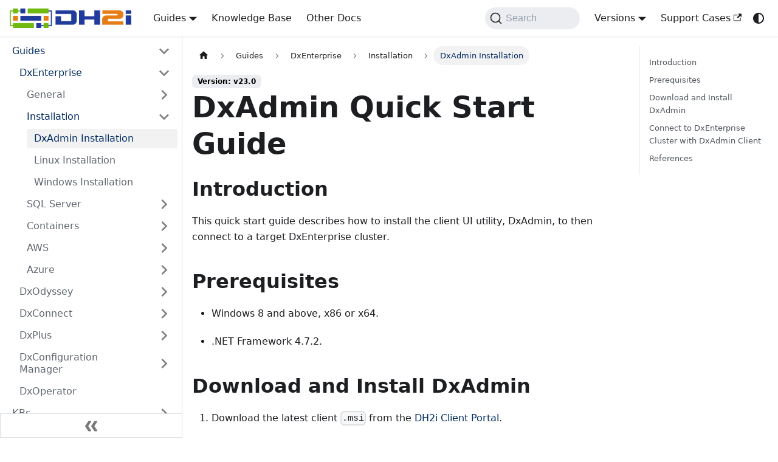

--- FILE ---
content_type: text/html
request_url: https://support.dh2i.com/docs/guides/dxenterprise/installation/dxadmin-qsg/
body_size: 45172
content:
<!doctype html>
<html lang="en" dir="ltr" class="docs-wrapper plugin-docs plugin-id-default docs-version-v23.0 docs-doc-page docs-doc-id-guides/dxenterprise/installation/dxadmin-qsg" data-has-hydrated="false">
<head>
<meta charset="UTF-8">
<meta name="generator" content="Docusaurus v3.8.0">
<title data-rh="true">DxAdmin Installation | DH2i Support Portal</title><meta data-rh="true" name="viewport" content="width=device-width,initial-scale=1"><meta data-rh="true" name="twitter:card" content="summary_large_image"><meta data-rh="true" property="og:url" content="https://support.dh2i.com/docs/guides/dxenterprise/installation/dxadmin-qsg/"><meta data-rh="true" property="og:locale" content="en"><meta data-rh="true" name="docusaurus_locale" content="en"><meta data-rh="true" name="docsearch:language" content="en"><meta data-rh="true" name="docusaurus_version" content="v23.0"><meta data-rh="true" name="docusaurus_tag" content="docs-default-v23.0"><meta data-rh="true" name="docsearch:version" content="v23.0"><meta data-rh="true" name="docsearch:docusaurus_tag" content="docs-default-v23.0"><meta data-rh="true" property="og:title" content="DxAdmin Installation | DH2i Support Portal"><meta data-rh="true" name="description" content="Installing and configuring DxAdmin on a client computer."><meta data-rh="true" property="og:description" content="Installing and configuring DxAdmin on a client computer."><link data-rh="true" rel="icon" href="/img/favicon.png"><link data-rh="true" rel="canonical" href="https://support.dh2i.com/docs/guides/dxenterprise/installation/dxadmin-qsg/"><link data-rh="true" rel="alternate" href="https://support.dh2i.com/docs/guides/dxenterprise/installation/dxadmin-qsg/" hreflang="en"><link data-rh="true" rel="alternate" href="https://support.dh2i.com/docs/guides/dxenterprise/installation/dxadmin-qsg/" hreflang="x-default"><script data-rh="true" type="application/ld+json">{"@context":"https://schema.org","@type":"BreadcrumbList","itemListElement":[{"@type":"ListItem","position":1,"name":"Guides","item":"https://support.dh2i.com/docs/guides"},{"@type":"ListItem","position":2,"name":"DxEnterprise","item":"https://support.dh2i.com/docs/guides/dxenterprise/"},{"@type":"ListItem","position":3,"name":"Installation","item":"https://support.dh2i.com/docs/guides/dxenterprise/installation/"},{"@type":"ListItem","position":4,"name":"DxAdmin Installation","item":"https://support.dh2i.com/docs/guides/dxenterprise/installation/dxadmin-qsg"}]}</script><link rel="search" type="application/opensearchdescription+xml" title="DH2i Support Portal" href="/opensearch.xml"><link rel="stylesheet" href="/assets/css/styles.ca78e6a4.css">
<script src="/assets/js/runtime~main.e253b1d5.js" defer="defer"></script>
<script src="/assets/js/main.5c3f64e3.js" defer="defer"></script>
</head>
<body class="navigation-with-keyboard">
<svg xmlns="http://www.w3.org/2000/svg" style="display: none;"><defs>
<symbol id="theme-svg-external-link" viewBox="0 0 24 24"><path fill="currentColor" d="M21 13v10h-21v-19h12v2h-10v15h17v-8h2zm3-12h-10.988l4.035 4-6.977 7.07 2.828 2.828 6.977-7.07 4.125 4.172v-11z"/></symbol>
</defs></svg>
<script>!function(){var t=function(){try{return new URLSearchParams(window.location.search).get("docusaurus-theme")}catch(t){}}()||function(){try{return window.localStorage.getItem("theme")}catch(t){}}();document.documentElement.setAttribute("data-theme",t||(window.matchMedia("(prefers-color-scheme: dark)").matches?"dark":"light")),document.documentElement.setAttribute("data-theme-choice",t||"system")}(),function(){try{const c=new URLSearchParams(window.location.search).entries();for(var[t,e]of c)if(t.startsWith("docusaurus-data-")){var a=t.replace("docusaurus-data-","data-");document.documentElement.setAttribute(a,e)}}catch(t){}}()</script><div id="__docusaurus"><link rel="preload" as="image" href="/img/header-logo.png"><div role="region" aria-label="Skip to main content"><a class="skipToContent_fXgn" href="#__docusaurus_skipToContent_fallback">Skip to main content</a></div><nav aria-label="Main" class="theme-layout-navbar navbar navbar--fixed-top"><div class="navbar__inner"><div class="theme-layout-navbar-left navbar__items"><button aria-label="Toggle navigation bar" aria-expanded="false" class="navbar__toggle clean-btn" type="button"><svg width="30" height="30" viewBox="0 0 30 30" aria-hidden="true"><path stroke="currentColor" stroke-linecap="round" stroke-miterlimit="10" stroke-width="2" d="M4 7h22M4 15h22M4 23h22"></path></svg></button><a class="navbar__brand" href="/"><div class="navbar__logo"><img src="/img/header-logo.png" alt="Company Logo" class="themedComponent_mlkZ themedComponent--light_NVdE"><img src="/img/header-logo.png" alt="Company Logo" class="themedComponent_mlkZ themedComponent--dark_xIcU"></div><b class="navbar__title text--truncate"></b></a><div class="navbar__item dropdown dropdown--hoverable"><a aria-current="page" class="navbar__link active" aria-haspopup="true" aria-expanded="false" role="button" href="/docs/guides/">Guides</a><ul class="dropdown__menu"><li><a aria-current="page" class="dropdown__link dropdown__link--active" href="/docs/guides/dxenterprise/">DxEnterprise</a></li><li><a class="dropdown__link" href="/docs/guides/dxodyssey/">DxOdyssey</a></li><li><a class="dropdown__link" href="/docs/guides/dxconnect/">DxConnect</a></li><li><a class="dropdown__link" href="/docs/guides/dxplus/">DxPlus</a></li><li><a class="dropdown__link" href="/docs/guides/dxcm/">DxConfiguration Manager</a></li><li><a class="dropdown__link" href="/dxoperator/guides/">DxOperator</a></li></ul></div><a class="navbar__item navbar__link" href="/docs/kbs/">Knowledge Base</a><a class="navbar__item navbar__link" href="/other/">Other Docs</a></div><div class="theme-layout-navbar-right navbar__items navbar__items--right"><div class="navbarSearchContainer_Bca1"><button type="button" class="DocSearch DocSearch-Button" aria-label="Search"><span class="DocSearch-Button-Container"><svg width="20" height="20" class="DocSearch-Search-Icon" viewBox="0 0 20 20"><path d="M14.386 14.386l4.0877 4.0877-4.0877-4.0877c-2.9418 2.9419-7.7115 2.9419-10.6533 0-2.9419-2.9418-2.9419-7.7115 0-10.6533 2.9418-2.9419 7.7115-2.9419 10.6533 0 2.9419 2.9418 2.9419 7.7115 0 10.6533z" stroke="currentColor" fill="none" fill-rule="evenodd" stroke-linecap="round" stroke-linejoin="round"></path></svg><span class="DocSearch-Button-Placeholder">Search</span></span><span class="DocSearch-Button-Keys"></span></button></div><div class="navbar__item dropdown dropdown--hoverable dropdown--right"><a href="#" aria-haspopup="true" aria-expanded="false" role="button" class="navbar__link">Versions</a><ul class="dropdown__menu"><li class=""><b>DxEnterprise, DxOdyssey, DxPlus</b></li><li><a aria-current="page" class="dropdown__link dropdown__link--active" href="/docs/guides/">v23.0</a></li><li><a class="dropdown__link" href="/docs/v22.0/guides/">v22.0</a></li><li><a class="dropdown__link" href="/docs/Archive/guides/">Archive</a></li><li class=""><hr class="dropdown-separator"></li><li class=""><b>DxOperator</b></li><li><a class="dropdown__link" href="/dxoperator/guides/">v1.0.76.0</a></li><li><a class="dropdown__link" href="/dxoperator/v1.0.57.0/">v1.0.57.0</a></li><li class=""><hr class="dropdown-separator"></li><li class=""><b>Unversioned</b></li><li><a class="dropdown__link" href="/other/">Other Docs</a></li></ul></div><a href="https://clients.dh2i.com/Data/ContactSupport.aspx" target="_blank" rel="noopener noreferrer" class="navbar__item navbar__link">Support Cases<svg width="13.5" height="13.5" aria-hidden="true" class="iconExternalLink_nPIU"><use href="#theme-svg-external-link"></use></svg></a><div class="toggle_vylO colorModeToggle_DEke"><button class="clean-btn toggleButton_gllP toggleButtonDisabled_aARS" type="button" disabled="" title="system mode" aria-label="Switch between dark and light mode (currently system mode)"><svg viewBox="0 0 24 24" width="24" height="24" aria-hidden="true" class="toggleIcon_g3eP lightToggleIcon_pyhR"><path fill="currentColor" d="M12,9c1.65,0,3,1.35,3,3s-1.35,3-3,3s-3-1.35-3-3S10.35,9,12,9 M12,7c-2.76,0-5,2.24-5,5s2.24,5,5,5s5-2.24,5-5 S14.76,7,12,7L12,7z M2,13l2,0c0.55,0,1-0.45,1-1s-0.45-1-1-1l-2,0c-0.55,0-1,0.45-1,1S1.45,13,2,13z M20,13l2,0c0.55,0,1-0.45,1-1 s-0.45-1-1-1l-2,0c-0.55,0-1,0.45-1,1S19.45,13,20,13z M11,2v2c0,0.55,0.45,1,1,1s1-0.45,1-1V2c0-0.55-0.45-1-1-1S11,1.45,11,2z M11,20v2c0,0.55,0.45,1,1,1s1-0.45,1-1v-2c0-0.55-0.45-1-1-1C11.45,19,11,19.45,11,20z M5.99,4.58c-0.39-0.39-1.03-0.39-1.41,0 c-0.39,0.39-0.39,1.03,0,1.41l1.06,1.06c0.39,0.39,1.03,0.39,1.41,0s0.39-1.03,0-1.41L5.99,4.58z M18.36,16.95 c-0.39-0.39-1.03-0.39-1.41,0c-0.39,0.39-0.39,1.03,0,1.41l1.06,1.06c0.39,0.39,1.03,0.39,1.41,0c0.39-0.39,0.39-1.03,0-1.41 L18.36,16.95z M19.42,5.99c0.39-0.39,0.39-1.03,0-1.41c-0.39-0.39-1.03-0.39-1.41,0l-1.06,1.06c-0.39,0.39-0.39,1.03,0,1.41 s1.03,0.39,1.41,0L19.42,5.99z M7.05,18.36c0.39-0.39,0.39-1.03,0-1.41c-0.39-0.39-1.03-0.39-1.41,0l-1.06,1.06 c-0.39,0.39-0.39,1.03,0,1.41s1.03,0.39,1.41,0L7.05,18.36z"></path></svg><svg viewBox="0 0 24 24" width="24" height="24" aria-hidden="true" class="toggleIcon_g3eP darkToggleIcon_wfgR"><path fill="currentColor" d="M9.37,5.51C9.19,6.15,9.1,6.82,9.1,7.5c0,4.08,3.32,7.4,7.4,7.4c0.68,0,1.35-0.09,1.99-0.27C17.45,17.19,14.93,19,12,19 c-3.86,0-7-3.14-7-7C5,9.07,6.81,6.55,9.37,5.51z M12,3c-4.97,0-9,4.03-9,9s4.03,9,9,9s9-4.03,9-9c0-0.46-0.04-0.92-0.1-1.36 c-0.98,1.37-2.58,2.26-4.4,2.26c-2.98,0-5.4-2.42-5.4-5.4c0-1.81,0.89-3.42,2.26-4.4C12.92,3.04,12.46,3,12,3L12,3z"></path></svg><svg viewBox="0 0 24 24" width="24" height="24" aria-hidden="true" class="toggleIcon_g3eP systemToggleIcon_QzmC"><path fill="currentColor" d="m12 21c4.971 0 9-4.029 9-9s-4.029-9-9-9-9 4.029-9 9 4.029 9 9 9zm4.95-13.95c1.313 1.313 2.05 3.093 2.05 4.95s-0.738 3.637-2.05 4.95c-1.313 1.313-3.093 2.05-4.95 2.05v-14c1.857 0 3.637 0.737 4.95 2.05z"></path></svg></button></div></div></div><div role="presentation" class="navbar-sidebar__backdrop"></div></nav><div id="__docusaurus_skipToContent_fallback" class="theme-layout-main main-wrapper mainWrapper_z2l0"><div class="docsWrapper_hBAB"><button aria-label="Scroll back to top" class="clean-btn theme-back-to-top-button backToTopButton_sjWU" type="button"></button><div class="docRoot_UBD9"><aside class="theme-doc-sidebar-container docSidebarContainer_YfHR"><div class="sidebarViewport_aRkj"><div class="sidebar_njMd"><nav aria-label="Docs sidebar" class="menu thin-scrollbar menu_SIkG"><ul class="theme-doc-sidebar-menu menu__list"><li class="theme-doc-sidebar-item-category theme-doc-sidebar-item-category-level-1 menu__list-item"><div class="menu__list-item-collapsible"><a class="menu__link menu__link--sublist menu__link--active" href="/docs/guides/">Guides</a><button aria-label="Collapse sidebar category &#x27;Guides&#x27;" aria-expanded="true" type="button" class="clean-btn menu__caret"></button></div><ul class="menu__list"><li class="theme-doc-sidebar-item-category theme-doc-sidebar-item-category-level-2 menu__list-item"><div class="menu__list-item-collapsible"><a class="menu__link menu__link--sublist menu__link--active" tabindex="0" href="/docs/guides/dxenterprise/">DxEnterprise</a><button aria-label="Collapse sidebar category &#x27;DxEnterprise&#x27;" aria-expanded="true" type="button" class="clean-btn menu__caret"></button></div><ul class="menu__list"><li class="theme-doc-sidebar-item-category theme-doc-sidebar-item-category-level-3 menu__list-item menu__list-item--collapsed"><div class="menu__list-item-collapsible"><a class="menu__link menu__link--sublist" tabindex="0" href="/docs/guides/dxenterprise/general/">General</a><button aria-label="Expand sidebar category &#x27;General&#x27;" aria-expanded="false" type="button" class="clean-btn menu__caret"></button></div></li><li class="theme-doc-sidebar-item-category theme-doc-sidebar-item-category-level-3 menu__list-item"><div class="menu__list-item-collapsible"><a class="menu__link menu__link--sublist menu__link--active" tabindex="0" href="/docs/guides/dxenterprise/installation/">Installation</a><button aria-label="Collapse sidebar category &#x27;Installation&#x27;" aria-expanded="true" type="button" class="clean-btn menu__caret"></button></div><ul class="menu__list"><li class="theme-doc-sidebar-item-link theme-doc-sidebar-item-link-level-4 menu__list-item"><a class="menu__link menu__link--active" aria-current="page" tabindex="0" href="/docs/guides/dxenterprise/installation/dxadmin-qsg/">DxAdmin Installation</a></li><li class="theme-doc-sidebar-item-link theme-doc-sidebar-item-link-level-4 menu__list-item"><a class="menu__link" tabindex="0" href="/docs/guides/dxenterprise/installation/dxe-linux-qsg/">Linux Installation</a></li><li class="theme-doc-sidebar-item-link theme-doc-sidebar-item-link-level-4 menu__list-item"><a class="menu__link" tabindex="0" href="/docs/guides/dxenterprise/installation/dxe-windows-qsg/">Windows Installation</a></li></ul></li><li class="theme-doc-sidebar-item-category theme-doc-sidebar-item-category-level-3 menu__list-item menu__list-item--collapsed"><div class="menu__list-item-collapsible"><a class="menu__link menu__link--sublist" tabindex="0" href="/docs/guides/dxenterprise/sql_server/">SQL Server</a><button aria-label="Expand sidebar category &#x27;SQL Server&#x27;" aria-expanded="false" type="button" class="clean-btn menu__caret"></button></div></li><li class="theme-doc-sidebar-item-category theme-doc-sidebar-item-category-level-3 menu__list-item menu__list-item--collapsed"><div class="menu__list-item-collapsible"><a class="menu__link menu__link--sublist" tabindex="0" href="/docs/guides/dxenterprise/containers/">Containers</a><button aria-label="Expand sidebar category &#x27;Containers&#x27;" aria-expanded="false" type="button" class="clean-btn menu__caret"></button></div></li><li class="theme-doc-sidebar-item-category theme-doc-sidebar-item-category-level-3 menu__list-item menu__list-item--collapsed"><div class="menu__list-item-collapsible"><a class="menu__link menu__link--sublist" tabindex="0" href="/docs/guides/dxenterprise/aws/">AWS</a><button aria-label="Expand sidebar category &#x27;AWS&#x27;" aria-expanded="false" type="button" class="clean-btn menu__caret"></button></div></li><li class="theme-doc-sidebar-item-category theme-doc-sidebar-item-category-level-3 menu__list-item menu__list-item--collapsed"><div class="menu__list-item-collapsible"><a class="menu__link menu__link--sublist" tabindex="0" href="/docs/guides/dxenterprise/azure/">Azure</a><button aria-label="Expand sidebar category &#x27;Azure&#x27;" aria-expanded="false" type="button" class="clean-btn menu__caret"></button></div></li></ul></li><li class="theme-doc-sidebar-item-category theme-doc-sidebar-item-category-level-2 menu__list-item menu__list-item--collapsed"><div class="menu__list-item-collapsible"><a class="menu__link menu__link--sublist" tabindex="0" href="/docs/guides/dxodyssey/">DxOdyssey</a><button aria-label="Expand sidebar category &#x27;DxOdyssey&#x27;" aria-expanded="false" type="button" class="clean-btn menu__caret"></button></div></li><li class="theme-doc-sidebar-item-category theme-doc-sidebar-item-category-level-2 menu__list-item menu__list-item--collapsed"><div class="menu__list-item-collapsible"><a class="menu__link menu__link--sublist" tabindex="0" href="/docs/guides/dxconnect/">DxConnect</a><button aria-label="Expand sidebar category &#x27;DxConnect&#x27;" aria-expanded="false" type="button" class="clean-btn menu__caret"></button></div></li><li class="theme-doc-sidebar-item-category theme-doc-sidebar-item-category-level-2 menu__list-item menu__list-item--collapsed"><div class="menu__list-item-collapsible"><a class="menu__link menu__link--sublist" tabindex="0" href="/docs/guides/dxplus/">DxPlus</a><button aria-label="Expand sidebar category &#x27;DxPlus&#x27;" aria-expanded="false" type="button" class="clean-btn menu__caret"></button></div></li><li class="theme-doc-sidebar-item-category theme-doc-sidebar-item-category-level-2 menu__list-item menu__list-item--collapsed"><div class="menu__list-item-collapsible"><a class="menu__link menu__link--sublist" tabindex="0" href="/docs/guides/dxcm/">DxConfiguration Manager</a><button aria-label="Expand sidebar category &#x27;DxConfiguration Manager&#x27;" aria-expanded="false" type="button" class="clean-btn menu__caret"></button></div></li><li class="theme-doc-sidebar-item-link theme-doc-sidebar-item-link-level-2 menu__list-item"><a class="menu__link" tabindex="0" href="/dxoperator/guides/">DxOperator</a></li></ul></li><li class="theme-doc-sidebar-item-category theme-doc-sidebar-item-category-level-1 menu__list-item menu__list-item--collapsed"><div class="menu__list-item-collapsible"><a class="menu__link menu__link--sublist" href="/docs/kbs/">KBs</a><button aria-label="Expand sidebar category &#x27;KBs&#x27;" aria-expanded="false" type="button" class="clean-btn menu__caret"></button></div></li></ul></nav><button type="button" title="Collapse sidebar" aria-label="Collapse sidebar" class="button button--secondary button--outline collapseSidebarButton_PEFL"><svg width="20" height="20" aria-hidden="true" class="collapseSidebarButtonIcon_kv0_"><g fill="#7a7a7a"><path d="M9.992 10.023c0 .2-.062.399-.172.547l-4.996 7.492a.982.982 0 01-.828.454H1c-.55 0-1-.453-1-1 0-.2.059-.403.168-.551l4.629-6.942L.168 3.078A.939.939 0 010 2.528c0-.548.45-.997 1-.997h2.996c.352 0 .649.18.828.45L9.82 9.472c.11.148.172.347.172.55zm0 0"></path><path d="M19.98 10.023c0 .2-.058.399-.168.547l-4.996 7.492a.987.987 0 01-.828.454h-3c-.547 0-.996-.453-.996-1 0-.2.059-.403.168-.551l4.625-6.942-4.625-6.945a.939.939 0 01-.168-.55 1 1 0 01.996-.997h3c.348 0 .649.18.828.45l4.996 7.492c.11.148.168.347.168.55zm0 0"></path></g></svg></button></div></div></aside><main class="docMainContainer_TBSr"><div class="container padding-top--md padding-bottom--lg"><div class="row"><div class="col docItemCol_VOVn"><div class="docItemContainer_Djhp"><article><nav class="theme-doc-breadcrumbs breadcrumbsContainer_Z_bl" aria-label="Breadcrumbs"><ul class="breadcrumbs"><li class="breadcrumbs__item"><a aria-label="Home page" class="breadcrumbs__link" href="/"><svg viewBox="0 0 24 24" class="breadcrumbHomeIcon_YNFT"><path d="M10 19v-5h4v5c0 .55.45 1 1 1h3c.55 0 1-.45 1-1v-7h1.7c.46 0 .68-.57.33-.87L12.67 3.6c-.38-.34-.96-.34-1.34 0l-8.36 7.53c-.34.3-.13.87.33.87H5v7c0 .55.45 1 1 1h3c.55 0 1-.45 1-1z" fill="currentColor"></path></svg></a></li><li class="breadcrumbs__item"><a class="breadcrumbs__link" href="/docs/guides/"><span>Guides</span></a></li><li class="breadcrumbs__item"><a class="breadcrumbs__link" href="/docs/guides/dxenterprise/"><span>DxEnterprise</span></a></li><li class="breadcrumbs__item"><a class="breadcrumbs__link" href="/docs/guides/dxenterprise/installation/"><span>Installation</span></a></li><li class="breadcrumbs__item breadcrumbs__item--active"><span class="breadcrumbs__link">DxAdmin Installation</span></li></ul></nav><span class="theme-doc-version-badge badge badge--secondary">Version: v23.0</span><div class="tocCollapsible_ETCw theme-doc-toc-mobile tocMobile_ITEo"><button type="button" class="clean-btn tocCollapsibleButton_TO0P">On this page</button></div><div class="theme-doc-markdown markdown"><header><h1>DxAdmin Quick Start Guide</h1></header>
<h2 class="anchor anchorWithStickyNavbar_LWe7" id="introduction">Introduction<a href="#introduction" class="hash-link" aria-label="Direct link to Introduction" title="Direct link to Introduction">​</a></h2>
<p>This quick start guide describes how to install the client UI utility, DxAdmin, to then connect to a target DxEnterprise cluster.</p>
<h2 class="anchor anchorWithStickyNavbar_LWe7" id="prerequisites">Prerequisites<a href="#prerequisites" class="hash-link" aria-label="Direct link to Prerequisites" title="Direct link to Prerequisites">​</a></h2>
<ul>
<li>
<p>Windows 8 and above, x86 or x64.</p>
</li>
<li>
<p>.NET Framework 4.7.2.</p>
</li>
</ul>
<h2 class="anchor anchorWithStickyNavbar_LWe7" id="download-and-install-dxadmin">Download and Install DxAdmin<a href="#download-and-install-dxadmin" class="hash-link" aria-label="Direct link to Download and Install DxAdmin" title="Direct link to Download and Install DxAdmin">​</a></h2>
<ol>
<li>
<p>Download the latest client <code>.msi</code> from the <a href="http://clients.dh2i.com/downloads/dxadmin/windows" target="_blank" rel="noopener noreferrer">DH2i Client Portal</a>.</p>
</li>
<li>
<p>Double-click the installer and follow the prompts to install.</p>
</li>
<li>
<p>A welcome screen will be displayed. Click <em><strong>Next</strong></em> to continue with the installation.</p>
<p><img decoding="async" loading="lazy" alt="Begin the DxAdmin Installation" src="/assets/images/dxadmin_begin_installation-94a17988c9bb08281f6b64983e58a22d.png" width="495" height="387" class="img_ev3q"></p>
</li>
<li>
<p>Select <em><strong>I accept...</strong></em> to accept the license agreement and click <em><strong>Next</strong></em> to continue.</p>
<p><img decoding="async" loading="lazy" alt="Accept the DxAdmin EULA" src="/assets/images/dxadmin_installation_accept_eula-6c5030ffdc2d107f3392c1766f1a4a10.png" width="495" height="387" class="img_ev3q"></p>
</li>
<li>
<p>In the <em><strong>Destination Folder</strong></em> window, select an installation folder for DxAdmin and click <em><strong>Next</strong></em>.</p>
<p><img decoding="async" loading="lazy" alt="Select the DxAdmin installation folder" src="/assets/images/dxadmin_select_installation_folder-1b4da0ceade390daaaa65dd0217929e5.png" width="495" height="387" class="img_ev3q"></p>
</li>
<li>
<p>In the <em><strong>Ready to Install</strong></em> window, click <em><strong>Install</strong></em>.</p>
<p><img decoding="async" loading="lazy" alt="Start DxAdmin Installation" src="/assets/images/dxadmin_start_installation-f8eabe92d01657f330e34c84a9850f42.png" width="495" height="387" class="img_ev3q"></p>
</li>
<li>
<p>Click <em><strong>Finish</strong></em> to complete the installation.</p>
<p><img decoding="async" loading="lazy" alt="Complete the DxAdmin installation" src="[data-uri]" width="495" height="387" class="img_ev3q"></p>
</li>
</ol>
<h2 class="anchor anchorWithStickyNavbar_LWe7" id="connect-to-dxenterprise-cluster-with-dxadmin-client">Connect to DxEnterprise Cluster with DxAdmin Client<a href="#connect-to-dxenterprise-cluster-with-dxadmin-client" class="hash-link" aria-label="Direct link to Connect to DxEnterprise Cluster with DxAdmin Client" title="Direct link to Connect to DxEnterprise Cluster with DxAdmin Client">​</a></h2>
<ol>
<li>
<p>Double-clicking the DxAdmin icon on the Windows desktop will display the following login dialog. Select the target server; the default name is <em><strong>localhost</strong></em> on port 7979. To specify a different port, append it to the target server name using a colon (:). The server name can also be written as <em><strong>localhost:7979</strong></em>.</p>
<p><img decoding="async" loading="lazy" alt="Login to the server" src="[data-uri]" width="586" height="393" class="img_ev3q"></p>
</li>
<li>
<p>Enter the target cluster PassKey and click the <em><strong>Connect Server</strong></em> button to start managing the DxEnterprise cluster.</p>
</li>
</ol>
<h2 class="anchor anchorWithStickyNavbar_LWe7" id="references">References<a href="#references" class="hash-link" aria-label="Direct link to References" title="Direct link to References">​</a></h2>
<ul>
<li><a href="/docs/guides/dxenterprise/general/dxe-admin-guide/">DxEnterprise Admin Guide</a></li>
</ul></div></article><nav class="docusaurus-mt-lg pagination-nav" aria-label="Docs pages"><a class="pagination-nav__link pagination-nav__link--prev" href="/docs/guides/dxenterprise/installation/"><div class="pagination-nav__sublabel">Previous</div><div class="pagination-nav__label">Installation</div></a><a class="pagination-nav__link pagination-nav__link--next" href="/docs/guides/dxenterprise/installation/dxe-linux-qsg/"><div class="pagination-nav__sublabel">Next</div><div class="pagination-nav__label">Linux Installation</div></a></nav></div></div><div class="col col--3"><div class="tableOfContents_bqdL thin-scrollbar theme-doc-toc-desktop"><ul class="table-of-contents table-of-contents__left-border"><li><a href="#introduction" class="table-of-contents__link toc-highlight">Introduction</a></li><li><a href="#prerequisites" class="table-of-contents__link toc-highlight">Prerequisites</a></li><li><a href="#download-and-install-dxadmin" class="table-of-contents__link toc-highlight">Download and Install DxAdmin</a></li><li><a href="#connect-to-dxenterprise-cluster-with-dxadmin-client" class="table-of-contents__link toc-highlight">Connect to DxEnterprise Cluster with DxAdmin Client</a></li><li><a href="#references" class="table-of-contents__link toc-highlight">References</a></li></ul></div></div></div></div></main></div></div></div><footer class="theme-layout-footer footer footer--dark"><div class="container container-fluid"><div class="row footer__links"><div class="theme-layout-footer-column col footer__col"><div class="footer__title">Contact Us</div><ul class="footer__items clean-list"><li class="footer__item"><strong>Phone:</strong> +1 (800) 380-5405</li><li class="footer__item"><strong>Email:</strong> support@dh2i.com</li><li class="footer__item"><a href="https://clients.dh2i.com/Data/ContactSupport.aspx" target="_blank" rel="noopener noreferrer" class="footer__link-item">Open a Case<svg width="13.5" height="13.5" aria-hidden="true" class="iconExternalLink_nPIU"><use href="#theme-svg-external-link"></use></svg></a></li></ul></div><div class="theme-layout-footer-column col footer__col"><div class="footer__title">DH2i Links</div><ul class="footer__items clean-list"><li class="footer__item"><a class="footer__link-item" href="/other/eula/">DH2i EULA</a></li><li class="footer__item"><a href="https://dh2i.com" target="_blank" rel="noopener noreferrer" class="footer__link-item">DH2i.com<svg width="13.5" height="13.5" aria-hidden="true" class="iconExternalLink_nPIU"><use href="#theme-svg-external-link"></use></svg></a></li><li class="footer__item"><a href="https://clients.dh2i.com" target="_blank" rel="noopener noreferrer" class="footer__link-item">Client Portal<svg width="13.5" height="13.5" aria-hidden="true" class="iconExternalLink_nPIU"><use href="#theme-svg-external-link"></use></svg></a></li></ul></div></div><div class="footer__bottom text--center"><div class="footer__copyright">Copyright © 2025 DH2i Company. All rights reserved.</div></div></div></footer></div>
</body>
</html>

--- FILE ---
content_type: application/javascript
request_url: https://support.dh2i.com/assets/js/17896441.ff0065e3.js
body_size: 39007
content:
(globalThis.webpackChunkhome_coder_source_tmpxyzzyx=globalThis.webpackChunkhome_coder_source_tmpxyzzyx||[]).push([[18401],{4267:(e,t,n)=>{"use strict";n.d(t,{A:()=>c});n(96540);var s=n(34164),a=n(21312),i=n(17559),o=n(23025),r=n(74848);function c({className:e}){const t=(0,o.r)();return t.badge?(0,r.jsx)("span",{className:(0,s.A)(e,i.G.docs.docVersionBadge,"badge badge--secondary"),children:(0,r.jsx)(a.A,{id:"theme.docs.versionBadge.label",values:{versionLabel:t.label},children:"Version: {versionLabel}"})}):null}},18426:(e,t)=>{function n(e){let t,n=[];for(let s of e.split(",").map(e=>e.trim()))if(/^-?\d+$/.test(s))n.push(parseInt(s,10));else if(t=s.match(/^(-?\d+)(-|\.\.\.?|\u2025|\u2026|\u22EF)(-?\d+)$/)){let[e,s,a,i]=t;if(s&&i){s=parseInt(s),i=parseInt(i);const e=s<i?1:-1;"-"!==a&&".."!==a&&"\u2025"!==a||(i+=e);for(let t=s;t!==i;t+=e)n.push(t)}}return n}t.default=n,e.exports=n},28453:(e,t,n)=>{"use strict";n.d(t,{R:()=>o,x:()=>r});var s=n(96540);const a={},i=s.createContext(a);function o(e){const t=s.useContext(i);return s.useMemo(function(){return"function"==typeof e?e(t):{...t,...e}},[t,e])}function r(e){let t;return t=e.disableParentContext?"function"==typeof e.components?e.components(a):e.components||a:o(e.components),s.createElement(i.Provider,{value:t},e.children)}},51878:(e,t,n)=>{"use strict";n.d(t,{A:()=>x});n(96540);var s=n(34164),a=n(44586),i=n(28774),o=n(21312),r=n(48295),c=n(17559),l=n(53886),d=n(23025),u=n(74848);const m={unreleased:function({siteTitle:e,versionMetadata:t}){return(0,u.jsx)(o.A,{id:"theme.docs.versions.unreleasedVersionLabel",description:"The label used to tell the user that he's browsing an unreleased doc version",values:{siteTitle:e,versionLabel:(0,u.jsx)("b",{children:t.label})},children:"This is unreleased documentation for {siteTitle} {versionLabel} version."})},unmaintained:function({siteTitle:e,versionMetadata:t}){return(0,u.jsx)(o.A,{id:"theme.docs.versions.unmaintainedVersionLabel",description:"The label used to tell the user that he's browsing an unmaintained doc version",values:{siteTitle:e,versionLabel:(0,u.jsx)("b",{children:t.label})},children:"This is documentation for {siteTitle} {versionLabel}, which is no longer actively maintained."})}};function h(e){const t=m[e.versionMetadata.banner];return(0,u.jsx)(t,{...e})}function f({versionLabel:e,to:t,onClick:n}){return(0,u.jsx)(o.A,{id:"theme.docs.versions.latestVersionSuggestionLabel",description:"The label used to tell the user to check the latest version",values:{versionLabel:e,latestVersionLink:(0,u.jsx)("b",{children:(0,u.jsx)(i.A,{to:t,onClick:n,children:(0,u.jsx)(o.A,{id:"theme.docs.versions.latestVersionLinkLabel",description:"The label used for the latest version suggestion link label",children:"latest version"})})})},children:"For up-to-date documentation, see the {latestVersionLink} ({versionLabel})."})}function p({className:e,versionMetadata:t}){const{siteConfig:{title:n}}=(0,a.default)(),{pluginId:i}=(0,r.vT)({failfast:!0}),{savePreferredVersionName:o}=(0,l.g1)(i),{latestDocSuggestion:d,latestVersionSuggestion:m}=(0,r.HW)(i),p=d??(x=m).docs.find(e=>e.id===x.mainDocId);var x;return(0,u.jsxs)("div",{className:(0,s.A)(e,c.G.docs.docVersionBanner,"alert alert--warning margin-bottom--md"),role:"alert",children:[(0,u.jsx)("div",{children:(0,u.jsx)(h,{siteTitle:n,versionMetadata:t})}),(0,u.jsx)("div",{className:"margin-top--md",children:(0,u.jsx)(f,{versionLabel:m.label,to:p.path,onClick:()=>o(m.name)})})]})}function x({className:e}){const t=(0,d.r)();return t.banner?(0,u.jsx)(p,{className:e,versionMetadata:t}):null}},74800:(e,t,n)=>{"use strict";n.r(t),n.d(t,{default:()=>dn});var s=n(96540),a=n(45500),i=n(89532),o=n(74848);const r=s.createContext(null);function c({children:e,content:t}){const n=function(e){return(0,s.useMemo)(()=>({metadata:e.metadata,frontMatter:e.frontMatter,assets:e.assets,contentTitle:e.contentTitle,toc:e.toc}),[e])}(t);return(0,o.jsx)(r.Provider,{value:n,children:e})}function l(){const e=(0,s.useContext)(r);if(null===e)throw new i.dV("DocProvider");return e}function d(){const{metadata:e,frontMatter:t,assets:n}=l();return(0,o.jsx)(a.be,{title:e.title,description:e.description,keywords:t.keywords,image:n.image??t.image})}var u=n(34164),m=n(24581),h=n(86929);function f(){const{metadata:e}=l();return(0,o.jsx)(h.A,{className:"docusaurus-mt-lg",previous:e.previous,next:e.next})}var p=n(51878),x=n(4267),g=n(17559),b=n(21312),j=n(28774);const v={tag:"tag_zVej",tagRegular:"tagRegular_sFm0",tagWithCount:"tagWithCount_h2kH"};function N({permalink:e,label:t,count:n,description:s}){return(0,o.jsxs)(j.A,{rel:"tag",href:e,title:s,className:(0,u.A)(v.tag,n?v.tagWithCount:v.tagRegular),children:[t,n&&(0,o.jsx)("span",{children:n})]})}const A={tags:"tags_jXut",tag:"tag_QGVx"};function y({tags:e}){return(0,o.jsxs)(o.Fragment,{children:[(0,o.jsx)("b",{children:(0,o.jsx)(b.A,{id:"theme.tags.tagsListLabel",description:"The label alongside a tag list",children:"Tags:"})}),(0,o.jsx)("ul",{className:(0,u.A)(A.tags,"padding--none","margin-left--sm"),children:e.map(e=>(0,o.jsx)("li",{className:A.tag,children:(0,o.jsx)(N,{...e})},e.permalink))})]})}const C={iconEdit:"iconEdit_Z9Sw"};function L({className:e,...t}){return(0,o.jsx)("svg",{fill:"currentColor",height:"20",width:"20",viewBox:"0 0 40 40",className:(0,u.A)(C.iconEdit,e),"aria-hidden":"true",...t,children:(0,o.jsx)("g",{children:(0,o.jsx)("path",{d:"m34.5 11.7l-3 3.1-6.3-6.3 3.1-3q0.5-0.5 1.2-0.5t1.1 0.5l3.9 3.9q0.5 0.4 0.5 1.1t-0.5 1.2z m-29.5 17.1l18.4-18.5 6.3 6.3-18.4 18.4h-6.3v-6.2z"})})})}function k({editUrl:e}){return(0,o.jsxs)(j.A,{to:e,className:g.G.common.editThisPage,children:[(0,o.jsx)(L,{}),(0,o.jsx)(b.A,{id:"theme.common.editThisPage",description:"The link label to edit the current page",children:"Edit this page"})]})}var w=n(44586);function _(e={}){const{i18n:{currentLocale:t}}=(0,w.default)(),n=function(){const{i18n:{currentLocale:e,localeConfigs:t}}=(0,w.default)();return t[e].calendar}();return new Intl.DateTimeFormat(t,{calendar:n,...e})}function T({lastUpdatedAt:e}){const t=new Date(e),n=_({day:"numeric",month:"short",year:"numeric",timeZone:"UTC"}).format(t);return(0,o.jsx)(b.A,{id:"theme.lastUpdated.atDate",description:"The words used to describe on which date a page has been last updated",values:{date:(0,o.jsx)("b",{children:(0,o.jsx)("time",{dateTime:t.toISOString(),itemProp:"dateModified",children:n})})},children:" on {date}"})}function B({lastUpdatedBy:e}){return(0,o.jsx)(b.A,{id:"theme.lastUpdated.byUser",description:"The words used to describe by who the page has been last updated",values:{user:(0,o.jsx)("b",{children:e})},children:" by {user}"})}function E({lastUpdatedAt:e,lastUpdatedBy:t}){return(0,o.jsxs)("span",{className:g.G.common.lastUpdated,children:[(0,o.jsx)(b.A,{id:"theme.lastUpdated.lastUpdatedAtBy",description:"The sentence used to display when a page has been last updated, and by who",values:{atDate:e?(0,o.jsx)(T,{lastUpdatedAt:e}):"",byUser:t?(0,o.jsx)(B,{lastUpdatedBy:t}):""},children:"Last updated{atDate}{byUser}"}),!1]})}const H={lastUpdated:"lastUpdated_JAkA"};function M({className:e,editUrl:t,lastUpdatedAt:n,lastUpdatedBy:s}){return(0,o.jsxs)("div",{className:(0,u.A)("row",e),children:[(0,o.jsx)("div",{className:"col",children:t&&(0,o.jsx)(k,{editUrl:t})}),(0,o.jsx)("div",{className:(0,u.A)("col",H.lastUpdated),children:(n||s)&&(0,o.jsx)(E,{lastUpdatedAt:n,lastUpdatedBy:s})})]})}function I(){const{metadata:e}=l(),{editUrl:t,lastUpdatedAt:n,lastUpdatedBy:s,tags:a}=e,i=a.length>0,r=!!(t||n||s);return i||r?(0,o.jsxs)("footer",{className:(0,u.A)(g.G.docs.docFooter,"docusaurus-mt-lg"),children:[i&&(0,o.jsx)("div",{className:(0,u.A)("row margin-top--sm",g.G.docs.docFooterTagsRow),children:(0,o.jsx)("div",{className:"col",children:(0,o.jsx)(y,{tags:a})})}),r&&(0,o.jsx)(M,{className:(0,u.A)("margin-top--sm",g.G.docs.docFooterEditMetaRow),editUrl:t,lastUpdatedAt:n,lastUpdatedBy:s})]}):null}var S=n(41422),V=n(6342);function U(e){const t=e.map(e=>({...e,parentIndex:-1,children:[]})),n=Array(7).fill(-1);t.forEach((e,t)=>{const s=n.slice(2,e.level);e.parentIndex=Math.max(...s),n[e.level]=t});const s=[];return t.forEach(e=>{const{parentIndex:n,...a}=e;n>=0?t[n].children.push(a):s.push(a)}),s}function z({toc:e,minHeadingLevel:t,maxHeadingLevel:n}){return e.flatMap(e=>{const s=z({toc:e.children,minHeadingLevel:t,maxHeadingLevel:n});return function(e){return e.level>=t&&e.level<=n}(e)?[{...e,children:s}]:s})}function R(e){const t=e.getBoundingClientRect();return t.top===t.bottom?R(e.parentNode):t}function O(e,{anchorTopOffset:t}){const n=e.find(e=>R(e).top>=t);if(n){return function(e){return e.top>0&&e.bottom<window.innerHeight/2}(R(n))?n:e[e.indexOf(n)-1]??null}return e[e.length-1]??null}function P(){const e=(0,s.useRef)(0),{navbar:{hideOnScroll:t}}=(0,V.p)();return(0,s.useEffect)(()=>{e.current=t?0:document.querySelector(".navbar").clientHeight},[t]),e}function D(e){const t=(0,s.useRef)(void 0),n=P();(0,s.useEffect)(()=>{if(!e)return()=>{};const{linkClassName:s,linkActiveClassName:a,minHeadingLevel:i,maxHeadingLevel:o}=e;function r(){const e=function(e){return Array.from(document.getElementsByClassName(e))}(s),r=function({minHeadingLevel:e,maxHeadingLevel:t}){const n=[];for(let s=e;s<=t;s+=1)n.push(`h${s}.anchor`);return Array.from(document.querySelectorAll(n.join()))}({minHeadingLevel:i,maxHeadingLevel:o}),c=O(r,{anchorTopOffset:n.current}),l=e.find(e=>c&&c.id===function(e){return decodeURIComponent(e.href.substring(e.href.indexOf("#")+1))}(e));e.forEach(e=>{!function(e,n){n?(t.current&&t.current!==e&&t.current.classList.remove(a),e.classList.add(a),t.current=e):e.classList.remove(a)}(e,e===l)})}return document.addEventListener("scroll",r),document.addEventListener("resize",r),r(),()=>{document.removeEventListener("scroll",r),document.removeEventListener("resize",r)}},[e,n])}function G({toc:e,className:t,linkClassName:n,isChild:s}){return e.length?(0,o.jsx)("ul",{className:s?void 0:t,children:e.map(e=>(0,o.jsxs)("li",{children:[(0,o.jsx)(j.A,{to:`#${e.id}`,className:n??void 0,dangerouslySetInnerHTML:{__html:e.value}}),(0,o.jsx)(G,{isChild:!0,toc:e.children,className:t,linkClassName:n})]},e.id))}):null}const $=s.memo(G);function F({toc:e,className:t="table-of-contents table-of-contents__left-border",linkClassName:n="table-of-contents__link",linkActiveClassName:a,minHeadingLevel:i,maxHeadingLevel:r,...c}){const l=(0,V.p)(),d=i??l.tableOfContents.minHeadingLevel,u=r??l.tableOfContents.maxHeadingLevel,m=function({toc:e,minHeadingLevel:t,maxHeadingLevel:n}){return(0,s.useMemo)(()=>z({toc:U(e),minHeadingLevel:t,maxHeadingLevel:n}),[e,t,n])}({toc:e,minHeadingLevel:d,maxHeadingLevel:u});return D((0,s.useMemo)(()=>{if(n&&a)return{linkClassName:n,linkActiveClassName:a,minHeadingLevel:d,maxHeadingLevel:u}},[n,a,d,u])),(0,o.jsx)($,{toc:m,className:t,linkClassName:n,...c})}const W={tocCollapsibleButton:"tocCollapsibleButton_TO0P",tocCollapsibleButtonExpanded:"tocCollapsibleButtonExpanded_MG3E"};function q({collapsed:e,...t}){return(0,o.jsx)("button",{type:"button",...t,className:(0,u.A)("clean-btn",W.tocCollapsibleButton,!e&&W.tocCollapsibleButtonExpanded,t.className),children:(0,o.jsx)(b.A,{id:"theme.TOCCollapsible.toggleButtonLabel",description:"The label used by the button on the collapsible TOC component",children:"On this page"})})}const J={tocCollapsible:"tocCollapsible_ETCw",tocCollapsibleContent:"tocCollapsibleContent_vkbj",tocCollapsibleExpanded:"tocCollapsibleExpanded_sAul"};function Z({toc:e,className:t,minHeadingLevel:n,maxHeadingLevel:s}){const{collapsed:a,toggleCollapsed:i}=(0,S.u)({initialState:!0});return(0,o.jsxs)("div",{className:(0,u.A)(J.tocCollapsible,!a&&J.tocCollapsibleExpanded,t),children:[(0,o.jsx)(q,{collapsed:a,onClick:i}),(0,o.jsx)(S.N,{lazy:!0,className:J.tocCollapsibleContent,collapsed:a,children:(0,o.jsx)(F,{toc:e,minHeadingLevel:n,maxHeadingLevel:s})})]})}const Y={tocMobile:"tocMobile_ITEo"};function Q(){const{toc:e,frontMatter:t}=l();return(0,o.jsx)(Z,{toc:e,minHeadingLevel:t.toc_min_heading_level,maxHeadingLevel:t.toc_max_heading_level,className:(0,u.A)(g.G.docs.docTocMobile,Y.tocMobile)})}const X={tableOfContents:"tableOfContents_bqdL",docItemContainer:"docItemContainer_F8PC"},K="table-of-contents__link toc-highlight",ee="table-of-contents__link--active";function te({className:e,...t}){return(0,o.jsx)("div",{className:(0,u.A)(X.tableOfContents,"thin-scrollbar",e),children:(0,o.jsx)(F,{...t,linkClassName:K,linkActiveClassName:ee})})}function ne(){const{toc:e,frontMatter:t}=l();return(0,o.jsx)(te,{toc:e,minHeadingLevel:t.toc_min_heading_level,maxHeadingLevel:t.toc_max_heading_level,className:g.G.docs.docTocDesktop})}var se=n(51107),ae=n(28453),ie=n(5260),oe=n(92303),re=n(95293);function ce(){const{prism:e}=(0,V.p)(),{colorMode:t}=(0,re.G)(),n=e.theme,s=e.darkTheme||n;return"dark"===t?s:n}var le=n(18426),de=n.n(le);const ue=/title=(?<quote>["'])(?<title>.*?)\1/,me=/\{(?<range>[\d,-]+)\}/,he={js:{start:"\\/\\/",end:""},jsBlock:{start:"\\/\\*",end:"\\*\\/"},jsx:{start:"\\{\\s*\\/\\*",end:"\\*\\/\\s*\\}"},bash:{start:"#",end:""},html:{start:"\x3c!--",end:"--\x3e"}},fe={...he,lua:{start:"--",end:""},wasm:{start:"\\;\\;",end:""},tex:{start:"%",end:""},vb:{start:"['\u2018\u2019]",end:""},vbnet:{start:"(?:_\\s*)?['\u2018\u2019]",end:""},rem:{start:"[Rr][Ee][Mm]\\b",end:""},f90:{start:"!",end:""},ml:{start:"\\(\\*",end:"\\*\\)"},cobol:{start:"\\*>",end:""}},pe=Object.keys(he);function xe(e,t){const n=e.map(e=>{const{start:n,end:s}=fe[e];return`(?:${n}\\s*(${t.flatMap(e=>[e.line,e.block?.start,e.block?.end].filter(Boolean)).join("|")})\\s*${s})`}).join("|");return new RegExp(`^\\s*(?:${n})\\s*$`)}function ge({showLineNumbers:e,metastring:t}){return"boolean"==typeof e?e?1:void 0:"number"==typeof e?e:function(e){const t=e?.split(" ").find(e=>e.startsWith("showLineNumbers"));if(t){if(t.startsWith("showLineNumbers=")){const e=t.replace("showLineNumbers=","");return parseInt(e,10)}return 1}}(t)}function be(e,t){const{language:n,magicComments:s}=t;if(void 0===n)return{lineClassNames:{},code:e};const a=function(e,t){switch(e){case"js":case"javascript":case"ts":case"typescript":return xe(["js","jsBlock"],t);case"jsx":case"tsx":return xe(["js","jsBlock","jsx"],t);case"html":return xe(["js","jsBlock","html"],t);case"python":case"py":case"bash":return xe(["bash"],t);case"markdown":case"md":return xe(["html","jsx","bash"],t);case"tex":case"latex":case"matlab":return xe(["tex"],t);case"lua":case"haskell":return xe(["lua"],t);case"sql":return xe(["lua","jsBlock"],t);case"wasm":return xe(["wasm"],t);case"vb":case"vba":case"visual-basic":return xe(["vb","rem"],t);case"vbnet":return xe(["vbnet","rem"],t);case"batch":return xe(["rem"],t);case"basic":return xe(["rem","f90"],t);case"fsharp":return xe(["js","ml"],t);case"ocaml":case"sml":return xe(["ml"],t);case"fortran":return xe(["f90"],t);case"cobol":return xe(["cobol"],t);default:return xe(pe,t)}}(n,s),i=e.split(/\r?\n/),o=Object.fromEntries(s.map(e=>[e.className,{start:0,range:""}])),r=Object.fromEntries(s.filter(e=>e.line).map(({className:e,line:t})=>[t,e])),c=Object.fromEntries(s.filter(e=>e.block).map(({className:e,block:t})=>[t.start,e])),l=Object.fromEntries(s.filter(e=>e.block).map(({className:e,block:t})=>[t.end,e]));for(let u=0;u<i.length;){const e=i[u].match(a);if(!e){u+=1;continue}const t=e.slice(1).find(e=>void 0!==e);r[t]?o[r[t]].range+=`${u},`:c[t]?o[c[t]].start=u:l[t]&&(o[l[t]].range+=`${o[l[t]].start}-${u-1},`),i.splice(u,1)}const d={};return Object.entries(o).forEach(([e,{range:t}])=>{de()(t).forEach(t=>{d[t]??=[],d[t].push(e)})}),{code:i.join("\n"),lineClassNames:d}}function je(e,t){const n=e.replace(/\r?\n$/,"");return function(e,{metastring:t,magicComments:n}){if(t&&me.test(t)){const s=t.match(me).groups.range;if(0===n.length)throw new Error(`A highlight range has been given in code block's metastring (\`\`\` ${t}), but no magic comment config is available. Docusaurus applies the first magic comment entry's className for metastring ranges.`);const a=n[0].className,i=de()(s).filter(e=>e>0).map(e=>[e-1,[a]]);return{lineClassNames:Object.fromEntries(i),code:e}}return null}(n,{...t})??be(n,{...t})}function ve(e){const t=function(e){return t=e.language??function(e){if(!e)return;const t=e.split(" ").find(e=>e.startsWith("language-"));return t?.replace(/language-/,"")}(e.className)??e.defaultLanguage,t?.toLowerCase()??"text";var t}({language:e.language,defaultLanguage:e.defaultLanguage,className:e.className}),{lineClassNames:n,code:s}=je(e.code,{metastring:e.metastring,magicComments:e.magicComments,language:t}),a=function({className:e,language:t}){return(0,u.A)(e,t&&!e?.includes(`language-${t}`)&&`language-${t}`)}({className:e.className,language:t}),i=(o=e.metastring,(o?.match(ue)?.groups.title??"")||e.title);var o;const r=ge({showLineNumbers:e.showLineNumbers,metastring:e.metastring});return{codeInput:e.code,code:s,className:a,language:t,title:i,lineNumbersStart:r,lineClassNames:n}}const Ne=(0,s.createContext)(null);function Ae({metadata:e,wordWrap:t,children:n}){const a=(0,s.useMemo)(()=>({metadata:e,wordWrap:t}),[e,t]);return(0,o.jsx)(Ne.Provider,{value:a,children:n})}function ye(){const e=(0,s.useContext)(Ne);if(null===e)throw new i.dV("CodeBlockContextProvider");return e}const Ce="codeBlockContainer_Ckt0";function Le({as:e,...t}){const n=function(e){const t={color:"--prism-color",backgroundColor:"--prism-background-color"},n={};return Object.entries(e.plain).forEach(([e,s])=>{const a=t[e];a&&"string"==typeof s&&(n[a]=s)}),n}(ce());return(0,o.jsx)(e,{...t,style:n,className:(0,u.A)(t.className,Ce,g.G.common.codeBlock)})}const ke="codeBlock_bY9V",we="codeBlockStandalone_MEMb",_e="codeBlockLines_e6Vv",Te="codeBlockLinesWithNumbering_o6Pm";function Be({children:e,className:t}){return(0,o.jsx)(Le,{as:"pre",tabIndex:0,className:(0,u.A)(we,"thin-scrollbar",t),children:(0,o.jsx)("code",{className:_e,children:e})})}const Ee={attributes:!0,characterData:!0,childList:!0,subtree:!0};function He(e,t){const[n,a]=(0,s.useState)(),o=(0,s.useCallback)(()=>{a(e.current?.closest("[role=tabpanel][hidden]"))},[e,a]);(0,s.useEffect)(()=>{o()},[o]),function(e,t,n=Ee){const a=(0,i._q)(t),o=(0,i.Be)(n);(0,s.useEffect)(()=>{const t=new MutationObserver(a);return e&&t.observe(e,o),()=>t.disconnect()},[e,a,o])}(n,e=>{e.forEach(e=>{"attributes"===e.type&&"hidden"===e.attributeName&&(t(),o())})},{attributes:!0,characterData:!1,childList:!1,subtree:!1})}function Me({children:e}){return e}var Ie=n(71765);function Se({line:e,token:t,...n}){return(0,o.jsx)("span",{...n})}const Ve="codeLine_lJS_",Ue="codeLineNumber_Tfdd",ze="codeLineContent_feaV";function Re({line:e,classNames:t,showLineNumbers:n,getLineProps:s,getTokenProps:a}){const i=function(e){const t=1===e.length&&"\n"===e[0].content?e[0]:void 0;return t?[{...t,content:""}]:e}(e),r=s({line:i,className:(0,u.A)(t,n&&Ve)}),c=i.map((e,t)=>{const n=a({token:e});return(0,o.jsx)(Se,{...n,line:i,token:e,children:n.children},t)});return(0,o.jsxs)("span",{...r,children:[n?(0,o.jsxs)(o.Fragment,{children:[(0,o.jsx)("span",{className:Ue}),(0,o.jsx)("span",{className:ze,children:c})]}):c,(0,o.jsx)("br",{})]})}const Oe=s.forwardRef((e,t)=>(0,o.jsx)("pre",{ref:t,tabIndex:0,...e,className:(0,u.A)(e.className,ke,"thin-scrollbar")}));function Pe(e){const{metadata:t}=ye();return(0,o.jsx)("code",{...e,className:(0,u.A)(e.className,_e,void 0!==t.lineNumbersStart&&Te),style:{...e.style,counterReset:void 0===t.lineNumbersStart?void 0:"line-count "+(t.lineNumbersStart-1)}})}function De({className:e}){const{metadata:t,wordWrap:n}=ye(),s=ce(),{code:a,language:i,lineNumbersStart:r,lineClassNames:c}=t;return(0,o.jsx)(Ie.f4,{theme:s,code:a,language:i,children:({className:t,style:s,tokens:a,getLineProps:i,getTokenProps:l})=>(0,o.jsx)(Oe,{ref:n.codeBlockRef,className:(0,u.A)(e,t),style:s,children:(0,o.jsx)(Pe,{children:a.map((e,t)=>(0,o.jsx)(Re,{line:e,getLineProps:i,getTokenProps:l,classNames:c[t],showLineNumbers:void 0!==r},t))})})})}function Ge({children:e,fallback:t}){return(0,oe.A)()?(0,o.jsx)(o.Fragment,{children:e?.()}):t??null}function $e({className:e,...t}){return(0,o.jsx)("button",{type:"button",...t,className:(0,u.A)("clean-btn",e)})}function Fe(e){return(0,o.jsx)("svg",{viewBox:"0 0 24 24",...e,children:(0,o.jsx)("path",{fill:"currentColor",d:"M19,21H8V7H19M19,5H8A2,2 0 0,0 6,7V21A2,2 0 0,0 8,23H19A2,2 0 0,0 21,21V7A2,2 0 0,0 19,5M16,1H4A2,2 0 0,0 2,3V17H4V3H16V1Z"})})}function We(e){return(0,o.jsx)("svg",{viewBox:"0 0 24 24",...e,children:(0,o.jsx)("path",{fill:"currentColor",d:"M21,7L9,19L3.5,13.5L4.91,12.09L9,16.17L19.59,5.59L21,7Z"})})}const qe={copyButtonCopied:"copyButtonCopied_Vdqa",copyButtonIcons:"copyButtonIcons_IEyt",copyButtonIcon:"copyButtonIcon_TrPX",copyButtonSuccessIcon:"copyButtonSuccessIcon_cVMy"};function Je(e){return e?(0,b.T)({id:"theme.CodeBlock.copied",message:"Copied",description:"The copied button label on code blocks"}):(0,b.T)({id:"theme.CodeBlock.copyButtonAriaLabel",message:"Copy code to clipboard",description:"The ARIA label for copy code blocks button"})}function Ze(){const{metadata:{code:e}}=ye(),[t,n]=(0,s.useState)(!1),a=(0,s.useRef)(void 0),i=(0,s.useCallback)(()=>{!function(e,{target:t=document.body}={}){if("string"!=typeof e)throw new TypeError(`Expected parameter \`text\` to be a \`string\`, got \`${typeof e}\`.`);const n=document.createElement("textarea"),s=document.activeElement;n.value=e,n.setAttribute("readonly",""),n.style.all="unset",n.style.contain="strict",n.style.position="absolute",n.style.left="-9999px",n.style.width="2em",n.style.height="2em",n.style.padding="0",n.style.border="none",n.style.outline="none",n.style.boxShadow="none",n.style.background="transparent",n.style.fontSize="12pt",n.style.whiteSpace="pre";const a=document.getSelection(),i=a.rangeCount>0&&a.getRangeAt(0);t.append(n),n.select(),n.selectionStart=0,n.selectionEnd=e.length;let o=!1;try{o=document.execCommand("copy")}catch{}n.remove(),i&&(a.removeAllRanges(),a.addRange(i)),s&&s.focus()}(e),n(!0),a.current=window.setTimeout(()=>{n(!1)},1e3)},[e]);return(0,s.useEffect)(()=>()=>window.clearTimeout(a.current),[]),{copyCode:i,isCopied:t}}function Ye({className:e}){const{copyCode:t,isCopied:n}=Ze();return(0,o.jsx)($e,{"aria-label":Je(n),title:(0,b.T)({id:"theme.CodeBlock.copy",message:"Copy",description:"The copy button label on code blocks"}),className:(0,u.A)(e,qe.copyButton,n&&qe.copyButtonCopied),onClick:t,children:(0,o.jsxs)("span",{className:qe.copyButtonIcons,"aria-hidden":"true",children:[(0,o.jsx)(Fe,{className:qe.copyButtonIcon}),(0,o.jsx)(We,{className:qe.copyButtonSuccessIcon})]})})}function Qe(e){return(0,o.jsx)("svg",{viewBox:"0 0 24 24",...e,children:(0,o.jsx)("path",{fill:"currentColor",d:"M4 19h6v-2H4v2zM20 5H4v2h16V5zm-3 6H4v2h13.25c1.1 0 2 .9 2 2s-.9 2-2 2H15v-2l-3 3l3 3v-2h2c2.21 0 4-1.79 4-4s-1.79-4-4-4z"})})}const Xe="wordWrapButtonIcon_b1P5",Ke="wordWrapButtonEnabled_uzNF";function et({className:e}){const{wordWrap:t}=ye();if(!(t.isEnabled||t.isCodeScrollable))return!1;const n=(0,b.T)({id:"theme.CodeBlock.wordWrapToggle",message:"Toggle word wrap",description:"The title attribute for toggle word wrapping button of code block lines"});return(0,o.jsx)($e,{onClick:()=>t.toggle(),className:(0,u.A)(e,t.isEnabled&&Ke),"aria-label":n,title:n,children:(0,o.jsx)(Qe,{className:Xe,"aria-hidden":"true"})})}const tt="buttonGroup_M5ko";function nt({className:e}){return(0,o.jsx)(Ge,{children:()=>(0,o.jsxs)("div",{className:(0,u.A)(e,tt),children:[(0,o.jsx)(et,{}),(0,o.jsx)(Ye,{})]})})}const st="codeBlockContent_QJqH",at="codeBlockTitle_OeMC";function it({className:e}){const{metadata:t}=ye();return(0,o.jsxs)(Le,{as:"div",className:(0,u.A)(e,t.className),children:[t.title&&(0,o.jsx)("div",{className:at,children:(0,o.jsx)(Me,{children:t.title})}),(0,o.jsxs)("div",{className:st,children:[(0,o.jsx)(De,{}),(0,o.jsx)(nt,{})]})]})}function ot(e){const t=function(e){const{prism:t}=(0,V.p)();return ve({code:e.children,className:e.className,metastring:e.metastring,magicComments:t.magicComments,defaultLanguage:t.defaultLanguage,language:e.language,title:e.title,showLineNumbers:e.showLineNumbers})}(e),n=function(){const[e,t]=(0,s.useState)(!1),[n,a]=(0,s.useState)(!1),i=(0,s.useRef)(null),o=(0,s.useCallback)(()=>{const n=i.current.querySelector("code");e?n.removeAttribute("style"):(n.style.whiteSpace="pre-wrap",n.style.overflowWrap="anywhere"),t(e=>!e)},[i,e]),r=(0,s.useCallback)(()=>{const{scrollWidth:e,clientWidth:t}=i.current,n=e>t||i.current.querySelector("code").hasAttribute("style");a(n)},[i]);return He(i,r),(0,s.useEffect)(()=>{r()},[e,r]),(0,s.useEffect)(()=>(window.addEventListener("resize",r,{passive:!0}),()=>{window.removeEventListener("resize",r)}),[r]),{codeBlockRef:i,isEnabled:e,isCodeScrollable:n,toggle:o}}();return(0,o.jsx)(Ae,{metadata:t,wordWrap:n,children:(0,o.jsx)(it,{})})}function rt({children:e,...t}){const n=(0,oe.A)(),a=function(e){return s.Children.toArray(e).some(e=>(0,s.isValidElement)(e))?e:Array.isArray(e)?e.join(""):e}(e),i="string"==typeof a?ot:Be;return(0,o.jsx)(i,{...t,children:a},String(n))}function ct(e){return(0,o.jsx)("code",{...e})}var lt=n(63427);const dt="details_lb9f",ut="isBrowser_bmU9",mt="collapsibleContent_i85q";function ht(e){return!!e&&("SUMMARY"===e.tagName||ht(e.parentElement))}function ft(e,t){return!!e&&(e===t||ft(e.parentElement,t))}function pt({summary:e,children:t,...n}){(0,lt.A)().collectAnchor(n.id);const a=(0,oe.A)(),i=(0,s.useRef)(null),{collapsed:r,setCollapsed:c}=(0,S.u)({initialState:!n.open}),[l,d]=(0,s.useState)(n.open),m=s.isValidElement(e)?e:(0,o.jsx)("summary",{children:e??"Details"});return(0,o.jsxs)("details",{...n,ref:i,open:l,"data-collapsed":r,className:(0,u.A)(dt,a&&ut,n.className),onMouseDown:e=>{ht(e.target)&&e.detail>1&&e.preventDefault()},onClick:e=>{e.stopPropagation();const t=e.target;ht(t)&&ft(t,i.current)&&(e.preventDefault(),r?(c(!1),d(!0)):c(!0))},children:[m,(0,o.jsx)(S.N,{lazy:!1,collapsed:r,onCollapseTransitionEnd:e=>{c(e),d(!e)},children:(0,o.jsx)("div",{className:mt,children:t})})]})}const xt="details_b_Ee";function gt({...e}){return(0,o.jsx)(pt,{...e,className:(0,u.A)("alert alert--info",xt,e.className)})}function bt(e){const t=s.Children.toArray(e.children),n=t.find(e=>s.isValidElement(e)&&"summary"===e.type),a=(0,o.jsx)(o.Fragment,{children:t.filter(e=>e!==n)});return(0,o.jsx)(gt,{...e,summary:n,children:a})}function jt(e){return(0,o.jsx)(se.A,{...e})}const vt="containsTaskList_mC6p";function Nt(e){if(void 0!==e)return(0,u.A)(e,e?.includes("contains-task-list")&&vt)}const At="img_ev3q";function yt(e){const{mdxAdmonitionTitle:t,rest:n}=function(e){const t=s.Children.toArray(e),n=t.find(e=>s.isValidElement(e)&&"mdxAdmonitionTitle"===e.type),a=t.filter(e=>e!==n),i=n?.props.children;return{mdxAdmonitionTitle:i,rest:a.length>0?(0,o.jsx)(o.Fragment,{children:a}):null}}(e.children),a=e.title??t;return{...e,...a&&{title:a},children:n}}const Ct="admonition_xJq3",Lt="admonitionHeading_Gvgb",kt="admonitionIcon_Rf37",wt="admonitionContent_BuS1";function _t({type:e,className:t,children:n}){return(0,o.jsx)("div",{className:(0,u.A)(g.G.common.admonition,g.G.common.admonitionType(e),Ct,t),children:n})}function Tt({icon:e,title:t}){return(0,o.jsxs)("div",{className:Lt,children:[(0,o.jsx)("span",{className:kt,children:e}),t]})}function Bt({children:e}){return e?(0,o.jsx)("div",{className:wt,children:e}):null}function Et(e){const{type:t,icon:n,title:s,children:a,className:i}=e;return(0,o.jsxs)(_t,{type:t,className:i,children:[s||n?(0,o.jsx)(Tt,{title:s,icon:n}):null,(0,o.jsx)(Bt,{children:a})]})}function Ht(e){return(0,o.jsx)("svg",{viewBox:"0 0 14 16",...e,children:(0,o.jsx)("path",{fillRule:"evenodd",d:"M6.3 5.69a.942.942 0 0 1-.28-.7c0-.28.09-.52.28-.7.19-.18.42-.28.7-.28.28 0 .52.09.7.28.18.19.28.42.28.7 0 .28-.09.52-.28.7a1 1 0 0 1-.7.3c-.28 0-.52-.11-.7-.3zM8 7.99c-.02-.25-.11-.48-.31-.69-.2-.19-.42-.3-.69-.31H6c-.27.02-.48.13-.69.31-.2.2-.3.44-.31.69h1v3c.02.27.11.5.31.69.2.2.42.31.69.31h1c.27 0 .48-.11.69-.31.2-.19.3-.42.31-.69H8V7.98v.01zM7 2.3c-3.14 0-5.7 2.54-5.7 5.68 0 3.14 2.56 5.7 5.7 5.7s5.7-2.55 5.7-5.7c0-3.15-2.56-5.69-5.7-5.69v.01zM7 .98c3.86 0 7 3.14 7 7s-3.14 7-7 7-7-3.12-7-7 3.14-7 7-7z"})})}const Mt={icon:(0,o.jsx)(Ht,{}),title:(0,o.jsx)(b.A,{id:"theme.admonition.note",description:"The default label used for the Note admonition (:::note)",children:"note"})};function It(e){return(0,o.jsx)(Et,{...Mt,...e,className:(0,u.A)("alert alert--secondary",e.className),children:e.children})}function St(e){return(0,o.jsx)("svg",{viewBox:"0 0 12 16",...e,children:(0,o.jsx)("path",{fillRule:"evenodd",d:"M6.5 0C3.48 0 1 2.19 1 5c0 .92.55 2.25 1 3 1.34 2.25 1.78 2.78 2 4v1h5v-1c.22-1.22.66-1.75 2-4 .45-.75 1-2.08 1-3 0-2.81-2.48-5-5.5-5zm3.64 7.48c-.25.44-.47.8-.67 1.11-.86 1.41-1.25 2.06-1.45 3.23-.02.05-.02.11-.02.17H5c0-.06 0-.13-.02-.17-.2-1.17-.59-1.83-1.45-3.23-.2-.31-.42-.67-.67-1.11C2.44 6.78 2 5.65 2 5c0-2.2 2.02-4 4.5-4 1.22 0 2.36.42 3.22 1.19C10.55 2.94 11 3.94 11 5c0 .66-.44 1.78-.86 2.48zM4 14h5c-.23 1.14-1.3 2-2.5 2s-2.27-.86-2.5-2z"})})}const Vt={icon:(0,o.jsx)(St,{}),title:(0,o.jsx)(b.A,{id:"theme.admonition.tip",description:"The default label used for the Tip admonition (:::tip)",children:"tip"})};function Ut(e){return(0,o.jsx)(Et,{...Vt,...e,className:(0,u.A)("alert alert--success",e.className),children:e.children})}function zt(e){return(0,o.jsx)("svg",{viewBox:"0 0 14 16",...e,children:(0,o.jsx)("path",{fillRule:"evenodd",d:"M7 2.3c3.14 0 5.7 2.56 5.7 5.7s-2.56 5.7-5.7 5.7A5.71 5.71 0 0 1 1.3 8c0-3.14 2.56-5.7 5.7-5.7zM7 1C3.14 1 0 4.14 0 8s3.14 7 7 7 7-3.14 7-7-3.14-7-7-7zm1 3H6v5h2V4zm0 6H6v2h2v-2z"})})}const Rt={icon:(0,o.jsx)(zt,{}),title:(0,o.jsx)(b.A,{id:"theme.admonition.info",description:"The default label used for the Info admonition (:::info)",children:"info"})};function Ot(e){return(0,o.jsx)(Et,{...Rt,...e,className:(0,u.A)("alert alert--info",e.className),children:e.children})}function Pt(e){return(0,o.jsx)("svg",{viewBox:"0 0 16 16",...e,children:(0,o.jsx)("path",{fillRule:"evenodd",d:"M8.893 1.5c-.183-.31-.52-.5-.887-.5s-.703.19-.886.5L.138 13.499a.98.98 0 0 0 0 1.001c.193.31.53.501.886.501h13.964c.367 0 .704-.19.877-.5a1.03 1.03 0 0 0 .01-1.002L8.893 1.5zm.133 11.497H6.987v-2.003h2.039v2.003zm0-3.004H6.987V5.987h2.039v4.006z"})})}const Dt={icon:(0,o.jsx)(Pt,{}),title:(0,o.jsx)(b.A,{id:"theme.admonition.warning",description:"The default label used for the Warning admonition (:::warning)",children:"warning"})};function Gt(e){return(0,o.jsx)("svg",{viewBox:"0 0 12 16",...e,children:(0,o.jsx)("path",{fillRule:"evenodd",d:"M5.05.31c.81 2.17.41 3.38-.52 4.31C3.55 5.67 1.98 6.45.9 7.98c-1.45 2.05-1.7 6.53 3.53 7.7-2.2-1.16-2.67-4.52-.3-6.61-.61 2.03.53 3.33 1.94 2.86 1.39-.47 2.3.53 2.27 1.67-.02.78-.31 1.44-1.13 1.81 3.42-.59 4.78-3.42 4.78-5.56 0-2.84-2.53-3.22-1.25-5.61-1.52.13-2.03 1.13-1.89 2.75.09 1.08-1.02 1.8-1.86 1.33-.67-.41-.66-1.19-.06-1.78C8.18 5.31 8.68 2.45 5.05.32L5.03.3l.02.01z"})})}const $t={icon:(0,o.jsx)(Gt,{}),title:(0,o.jsx)(b.A,{id:"theme.admonition.danger",description:"The default label used for the Danger admonition (:::danger)",children:"danger"})};const Ft={icon:(0,o.jsx)(Pt,{}),title:(0,o.jsx)(b.A,{id:"theme.admonition.caution",description:"The default label used for the Caution admonition (:::caution)",children:"caution"})};const Wt={...{note:It,tip:Ut,info:Ot,warning:function(e){return(0,o.jsx)(Et,{...Dt,...e,className:(0,u.A)("alert alert--warning",e.className),children:e.children})},danger:function(e){return(0,o.jsx)(Et,{...$t,...e,className:(0,u.A)("alert alert--danger",e.className),children:e.children})}},...{secondary:e=>(0,o.jsx)(It,{title:"secondary",...e}),important:e=>(0,o.jsx)(Ot,{title:"important",...e}),success:e=>(0,o.jsx)(Ut,{title:"success",...e}),caution:function(e){return(0,o.jsx)(Et,{...Ft,...e,className:(0,u.A)("alert alert--warning",e.className),children:e.children})}}};function qt(e){const t=yt(e),n=(s=t.type,Wt[s]||(console.warn(`No admonition component found for admonition type "${s}". Using Info as fallback.`),Wt.info));var s;return(0,o.jsx)(n,{...t})}const Jt={Head:ie.A,details:bt,Details:bt,code:function(e){return function(e){return void 0!==e.children&&s.Children.toArray(e.children).every(e=>"string"==typeof e&&!e.includes("\n"))}(e)?(0,o.jsx)(ct,{...e}):(0,o.jsx)(rt,{...e})},a:function(e){return(0,o.jsx)(j.A,{...e})},pre:function(e){return(0,o.jsx)(o.Fragment,{children:e.children})},ul:function(e){return(0,o.jsx)("ul",{...e,className:Nt(e.className)})},li:function(e){return(0,lt.A)().collectAnchor(e.id),(0,o.jsx)("li",{...e})},img:function(e){return(0,o.jsx)("img",{decoding:"async",loading:"lazy",...e,className:(t=e.className,(0,u.A)(t,At))});var t},h1:e=>(0,o.jsx)(jt,{as:"h1",...e}),h2:e=>(0,o.jsx)(jt,{as:"h2",...e}),h3:e=>(0,o.jsx)(jt,{as:"h3",...e}),h4:e=>(0,o.jsx)(jt,{as:"h4",...e}),h5:e=>(0,o.jsx)(jt,{as:"h5",...e}),h6:e=>(0,o.jsx)(jt,{as:"h6",...e}),admonition:qt,mermaid:()=>null};function Zt({children:e}){return(0,o.jsx)(ae.x,{components:Jt,children:e})}function Yt({children:e}){const t=function(){const{metadata:e,frontMatter:t,contentTitle:n}=l();return t.hide_title||void 0!==n?null:e.title}();return(0,o.jsxs)("div",{className:(0,u.A)(g.G.docs.docMarkdown,"markdown"),children:[t&&(0,o.jsx)("header",{children:(0,o.jsx)(se.A,{as:"h1",children:t})}),(0,o.jsx)(Zt,{children:e})]})}var Qt=n(80594);function Xt(){return(0,o.jsx)(b.A,{id:"theme.contentVisibility.unlistedBanner.title",description:"The unlisted content banner title",children:"Unlisted page"})}function Kt(){return(0,o.jsx)(b.A,{id:"theme.contentVisibility.unlistedBanner.message",description:"The unlisted content banner message",children:"This page is unlisted. Search engines will not index it, and only users having a direct link can access it."})}function en(){return(0,o.jsx)(ie.A,{children:(0,o.jsx)("meta",{name:"robots",content:"noindex, nofollow"})})}function tn(){return(0,o.jsx)(b.A,{id:"theme.contentVisibility.draftBanner.title",description:"The draft content banner title",children:"Draft page"})}function nn(){return(0,o.jsx)(b.A,{id:"theme.contentVisibility.draftBanner.message",description:"The draft content banner message",children:"This page is a draft. It will only be visible in dev and be excluded from the production build."})}function sn({className:e}){return(0,o.jsx)(qt,{type:"caution",title:(0,o.jsx)(tn,{}),className:(0,u.A)(e,g.G.common.draftBanner),children:(0,o.jsx)(nn,{})})}function an({className:e}){return(0,o.jsx)(qt,{type:"caution",title:(0,o.jsx)(Xt,{}),className:(0,u.A)(e,g.G.common.unlistedBanner),children:(0,o.jsx)(Kt,{})})}function on(e){return(0,o.jsxs)(o.Fragment,{children:[(0,o.jsx)(en,{}),(0,o.jsx)(an,{...e})]})}function rn({metadata:e}){const{unlisted:t,frontMatter:n}=e;return(0,o.jsxs)(o.Fragment,{children:[(t||n.unlisted)&&(0,o.jsx)(on,{}),n.draft&&(0,o.jsx)(sn,{})]})}const cn={docItemContainer:"docItemContainer_Djhp",docItemCol:"docItemCol_VOVn"};function ln({children:e}){const t=function(){const{frontMatter:e,toc:t}=l(),n=(0,m.l)(),s=e.hide_table_of_contents,a=!s&&t.length>0;return{hidden:s,mobile:a?(0,o.jsx)(Q,{}):void 0,desktop:!a||"desktop"!==n&&"ssr"!==n?void 0:(0,o.jsx)(ne,{})}}(),{metadata:n}=l();return(0,o.jsxs)("div",{className:"row",children:[(0,o.jsxs)("div",{className:(0,u.A)("col",!t.hidden&&cn.docItemCol),children:[(0,o.jsx)(rn,{metadata:n}),(0,o.jsx)(p.A,{}),(0,o.jsxs)("div",{className:cn.docItemContainer,children:[(0,o.jsxs)("article",{children:[(0,o.jsx)(Qt.A,{}),(0,o.jsx)(x.A,{}),t.mobile,(0,o.jsx)(Yt,{children:e}),(0,o.jsx)(I,{})]}),(0,o.jsx)(f,{})]})]}),t.desktop&&(0,o.jsx)("div",{className:"col col--3",children:t.desktop})]})}function dn(e){const t=`docs-doc-id-${e.content.metadata.id}`,n=e.content;return(0,o.jsx)(c,{content:e.content,children:(0,o.jsxs)(a.e3,{className:t,children:[(0,o.jsx)(d,{}),(0,o.jsx)(ln,{children:(0,o.jsx)(n,{})})]})})}},80594:(e,t,n)=>{"use strict";n.d(t,{A:()=>v});n(96540);var s=n(34164),a=n(17559),i=n(26972),o=n(99169),r=n(28774),c=n(21312),l=n(86025),d=n(74848);function u(e){return(0,d.jsx)("svg",{viewBox:"0 0 24 24",...e,children:(0,d.jsx)("path",{d:"M10 19v-5h4v5c0 .55.45 1 1 1h3c.55 0 1-.45 1-1v-7h1.7c.46 0 .68-.57.33-.87L12.67 3.6c-.38-.34-.96-.34-1.34 0l-8.36 7.53c-.34.3-.13.87.33.87H5v7c0 .55.45 1 1 1h3c.55 0 1-.45 1-1z",fill:"currentColor"})})}const m={breadcrumbHomeIcon:"breadcrumbHomeIcon_YNFT"};function h(){const e=(0,l.Ay)("/");return(0,d.jsx)("li",{className:"breadcrumbs__item",children:(0,d.jsx)(r.A,{"aria-label":(0,c.T)({id:"theme.docs.breadcrumbs.home",message:"Home page",description:"The ARIA label for the home page in the breadcrumbs"}),className:"breadcrumbs__link",href:e,children:(0,d.jsx)(u,{className:m.breadcrumbHomeIcon})})})}var f=n(5260),p=n(44586);function x(e){const t=function({breadcrumbs:e}){const{siteConfig:t}=(0,p.default)();return{"@context":"https://schema.org","@type":"BreadcrumbList",itemListElement:e.filter(e=>e.href).map((e,n)=>({"@type":"ListItem",position:n+1,name:e.label,item:`${t.url}${e.href}`}))}}({breadcrumbs:e.breadcrumbs});return(0,d.jsx)(f.A,{children:(0,d.jsx)("script",{type:"application/ld+json",children:JSON.stringify(t)})})}const g={breadcrumbsContainer:"breadcrumbsContainer_Z_bl"};function b({children:e,href:t,isLast:n}){const s="breadcrumbs__link";return n?(0,d.jsx)("span",{className:s,children:e}):t?(0,d.jsx)(r.A,{className:s,href:t,children:(0,d.jsx)("span",{children:e})}):(0,d.jsx)("span",{className:s,children:e})}function j({children:e,active:t}){return(0,d.jsx)("li",{className:(0,s.A)("breadcrumbs__item",{"breadcrumbs__item--active":t}),children:e})}function v(){const e=(0,i.OF)(),t=(0,o.Dt)();return e?(0,d.jsxs)(d.Fragment,{children:[(0,d.jsx)(x,{breadcrumbs:e}),(0,d.jsx)("nav",{className:(0,s.A)(a.G.docs.docBreadcrumbs,g.breadcrumbsContainer),"aria-label":(0,c.T)({id:"theme.docs.breadcrumbs.navAriaLabel",message:"Breadcrumbs",description:"The ARIA label for the breadcrumbs"}),children:(0,d.jsxs)("ul",{className:"breadcrumbs",children:[t&&(0,d.jsx)(h,{}),e.map((t,n)=>{const s=n===e.length-1,a="category"===t.type&&t.linkUnlisted?void 0:t.href;return(0,d.jsx)(j,{active:s,children:(0,d.jsx)(b,{href:a,isLast:s,children:t.label})},n)})]})})]}):null}},86929:(e,t,n)=>{"use strict";n.d(t,{A:()=>c});n(96540);var s=n(34164),a=n(21312),i=n(28774),o=n(74848);function r(e){const{permalink:t,title:n,subLabel:a,isNext:r}=e;return(0,o.jsxs)(i.A,{className:(0,s.A)("pagination-nav__link",r?"pagination-nav__link--next":"pagination-nav__link--prev"),to:t,children:[a&&(0,o.jsx)("div",{className:"pagination-nav__sublabel",children:a}),(0,o.jsx)("div",{className:"pagination-nav__label",children:n})]})}function c(e){const{className:t,previous:n,next:i}=e;return(0,o.jsxs)("nav",{className:(0,s.A)(t,"pagination-nav"),"aria-label":(0,a.T)({id:"theme.docs.paginator.navAriaLabel",message:"Docs pages",description:"The ARIA label for the docs pagination"}),children:[n&&(0,o.jsx)(r,{...n,subLabel:(0,o.jsx)(a.A,{id:"theme.docs.paginator.previous",description:"The label used to navigate to the previous doc",children:"Previous"})}),i&&(0,o.jsx)(r,{...i,subLabel:(0,o.jsx)(a.A,{id:"theme.docs.paginator.next",description:"The label used to navigate to the next doc",children:"Next"}),isNext:!0})]})}}}]);

--- FILE ---
content_type: application/javascript
request_url: https://support.dh2i.com/assets/js/runtime~main.e253b1d5.js
body_size: 37988
content:
(()=>{"use strict";var e,a,c,d,f,b={},r={};function t(e){var a=r[e];if(void 0!==a)return a.exports;var c=r[e]={exports:{}};return b[e].call(c.exports,c,c.exports,t),c.exports}t.m=b,e=[],t.O=(a,c,d,f)=>{if(!c){var b=1/0;for(i=0;i<e.length;i++){for(var[c,d,f]=e[i],r=!0,o=0;o<c.length;o++)(!1&f||b>=f)&&Object.keys(t.O).every(e=>t.O[e](c[o]))?c.splice(o--,1):(r=!1,f<b&&(b=f));if(r){e.splice(i--,1);var n=d();void 0!==n&&(a=n)}}return a}f=f||0;for(var i=e.length;i>0&&e[i-1][2]>f;i--)e[i]=e[i-1];e[i]=[c,d,f]},t.n=e=>{var a=e&&e.__esModule?()=>e.default:()=>e;return t.d(a,{a:a}),a},c=Object.getPrototypeOf?e=>Object.getPrototypeOf(e):e=>e.__proto__,t.t=function(e,d){if(1&d&&(e=this(e)),8&d)return e;if("object"==typeof e&&e){if(4&d&&e.__esModule)return e;if(16&d&&"function"==typeof e.then)return e}var f=Object.create(null);t.r(f);var b={};a=a||[null,c({}),c([]),c(c)];for(var r=2&d&&e;("object"==typeof r||"function"==typeof r)&&!~a.indexOf(r);r=c(r))Object.getOwnPropertyNames(r).forEach(a=>b[a]=()=>e[a]);return b.default=()=>e,t.d(f,b),f},t.d=(e,a)=>{for(var c in a)t.o(a,c)&&!t.o(e,c)&&Object.defineProperty(e,c,{enumerable:!0,get:a[c]})},t.f={},t.e=e=>Promise.all(Object.keys(t.f).reduce((a,c)=>(t.f[c](e,a),a),[])),t.u=e=>"assets/js/"+({102:"eb81f51e",470:"8ab22d28",685:"15f16b14",1077:"d2e64791",1138:"499fa66f",1225:"fb4ee0bb",1989:"0bae63a0",2088:"69108eaa",2095:"cad41432",2256:"11b43341",2530:"08473634",2689:"4da40579",2860:"24c90b58",2923:"eda0e6c0",3028:"25b90e28",3029:"67196c40",3101:"a2989317",3102:"c3adfb3a",3171:"b202298e",3406:"212a7f3c",3726:"a5bfeaab",3764:"d7d7af99",3780:"4f4747b3",4021:"a8e9d281",4144:"82ee7b26",4276:"e88b4c45",4331:"f68aeacf",4459:"64b4c71e",4559:"83d1a2f1",4574:"dcbf56b5",4631:"87eb67be",4720:"8f0f5d66",4734:"4e3295eb",4950:"b118a226",4982:"e9e0d2b4",5211:"1c294f38",5223:"42f3f254",5324:"357a068e",5414:"78b84947",5426:"f6bb6ea5",5548:"94c2cd5e",5626:"6aff526e",6045:"3d3cdd3d",6092:"92c393bb",6243:"68d1e246",6282:"1ac69465",6285:"d84950bb",6373:"d02c9909",6383:"f975f0ab",6429:"5fe6336f",6692:"fd1eb337",6955:"6e7aa01c",7158:"ea4c7bad",7652:"c52f9d00",8084:"ebebffdc",8102:"2482c3a4",8522:"f75ee049",8619:"eb802f16",9057:"7d7c0dd1",9082:"b862914a",9112:"2532d087",9277:"e60c36dc",9506:"7037606f",9647:"5e95c892",9718:"f2b5d136",9984:"87851c81",10069:"317d2791",10192:"eda2b645",10437:"1fe9c3a8",10543:"4f4c5824",10633:"73a844a4",10696:"ac677964",10725:"37a9e21d",10741:"75ffdea0",10912:"95b4069f",10975:"2033cd01",11035:"77769f44",11807:"acb00d4b",12004:"b8725e26",12092:"13e57d31",12182:"86d4c154",12232:"40816d35",12622:"9b0dfa6a",12801:"ce5a04c5",12813:"4c97c765",12924:"6b9f5742",13220:"607f96e8",13270:"63ce6f26",13932:"a98dbc97",13955:"aba29164",14194:"7d5ef7e0",14225:"1a7616cc",14233:"f0e0ae9b",14345:"e5069f76",14454:"de10f773",14727:"adb39b58",14834:"3865c87c",14866:"efae5f87",14944:"5a4bd3c9",15209:"045a7fcb",15555:"b2a51e80",15886:"3a2bbe19",15914:"bb1a8f78",16290:"72b1d2fa",16514:"6c4dfa9d",16560:"345920d6",16629:"505f1a37",17216:"0fa31587",17249:"b1f5952f",17265:"93bd9007",17467:"2b0aa932",17527:"9227764c",17780:"21234f76",17814:"d59f9ccd",18401:"17896441",18459:"be30751e",18512:"4052db00",18519:"a088e5a6",18846:"a8a784f8",19019:"dd1b1a25",19028:"bc06d8c9",19247:"710a93bc",19299:"0313307c",19728:"461fbcbc",19942:"634ecb99",19982:"a8233ba3",20216:"0e36e280",20503:"2414a83c",20759:"fb53dbaa",20827:"938ceed9",20853:"c9ee389f",20891:"8a884b76",21031:"4653d0aa",21072:"91542905",21142:"0adcc95d",21207:"b249b36f",21312:"257a873f",21328:"88a01e73",21425:"6917126b",21670:"fb9a605f",21751:"f7adbbae",21888:"a273b3f7",21957:"0a861077",22066:"b414104c",22087:"db54aaa4",22287:"7f83b060",22336:"97ff4d98",22393:"8fe9333e",22802:"a0b94364",22894:"560ae433",23007:"ec694955",23301:"a494325b",23320:"456a84e2",23944:"c4f0ba65",23957:"6109738b",24052:"cf938fb8",24075:"d42293bf",24154:"1abdd07d",24181:"0a5a59dc",24288:"c9c86b91",24358:"e7501a39",24550:"63f86cbe",24711:"c16b6e47",24843:"6d2971a2",24863:"70c31e5b",24876:"473344bd",24970:"0cf96e86",24971:"1909b650",25274:"30a31e7c",25422:"e97e13fe",25567:"17bc8d0a",25924:"62750e9a",26264:"3853c4b1",26337:"1e5ae2cb",26478:"cfa6e98e",26751:"5a0bdf06",27075:"4c2d062a",27140:"5aace30a",27229:"9ce4fb56",27230:"e977e590",27315:"d3ba7038",27430:"4d8fbd23",27474:"39c03aa7",27556:"ed86aa6b",27966:"5b32de0b",28408:"69a37a53",28448:"1946955b",28548:"bd6c5f45",28605:"d3a1e8bf",28659:"d508ddef",28663:"0624a1fd",28724:"2238a203",28959:"0e6aa22e",29020:"cd71e3f8",29274:"c21e7cb8",29414:"d9c4b64e",29420:"6b4c7e7e",29463:"5c111ffe",29477:"58e53dea",29592:"eb923ecb",29723:"628d6afa",29736:"a3e29d0a",29959:"e4d10709",30174:"3ac62ae6",30226:"194eb23c",30285:"d94407c9",30336:"1b069fc4",30379:"763173d9",30519:"7c04af72",30573:"32244047",30643:"9c07af8f",30710:"86c39e8c",31022:"f9cbd45b",31192:"e9b1b444",31198:"c63fcfdb",31421:"b39393a4",31423:"3cf61b47",31560:"179de036",31772:"641c73cf",31812:"4707921a",31907:"cf8348a3",31935:"3696261e",32245:"db9a9355",32591:"4ace7329",32599:"0c5310ca",32751:"c3967ad7",32801:"9b1feec5",33214:"cc597307",33295:"5f9819d4",33840:"90e5939e",33876:"d6c2c4cf",33986:"9dc9ae31",34117:"c5b30feb",34197:"3ff9582c",34364:"d14e2d01",34385:"1289424d",34410:"b13798b5",34417:"e355722a",34429:"24effc75",34522:"9b12d81f",34569:"587cb373",34762:"5ce1f4b7",34904:"518e414e",34979:"11e677b7",35270:"9653e11e",35346:"575cc26d",35350:"cc86b22c",35504:"8767f72b",35510:"ca46d43f",35558:"267866c5",35742:"aba21aa0",35803:"f6d69922",35925:"6effea2e",35966:"ec79d737",36222:"05a37f18",36354:"e9155987",36384:"c143539c",36408:"820818c7",36548:"2e8a5afa",36562:"2161f573",36781:"bf810af8",36803:"43255577",37151:"0acb5f5d",37271:"94a18823",37504:"0d1a20a8",37746:"a2d4aa02",37780:"f0b73801",38117:"a50531c8",38630:"553f6fd4",38878:"7a14a2f9",39342:"0de63809",39443:"4d6cad3c",39610:"46d2214f",39733:"6d05a943",39836:"750b7282",40010:"f9b39282",40325:"1b60c2df",40411:"eca9b1d5",40468:"d8aa0b6a",40615:"3cd45409",40647:"18d02f72",41013:"d8248bd6",41128:"c776b109",41258:"e9fbeb06",41440:"1e490462",41468:"81beee43",41685:"d9040aee",41901:"b01f2a86",41923:"4b62b3e8",42031:"9c01319b",42069:"361093a1",42160:"72ce0eab",42335:"7ecd5bc9",42389:"74faf71f",42435:"0aff5f97",42471:"2ec3a396",42596:"1e4513ec",42945:"412e620d",42975:"e83c7d9c",43026:"517b50e4",43294:"efb24c50",43522:"e327c09b",43748:"b7d5c129",43822:"572582d0",43849:"5f1e726d",43934:"a057ed2c",44534:"d42286d3",44818:"250b519a",45028:"aa9d63a8",45103:"5ccbc271",45130:"83a1dbcc",45177:"d61f3b33",45347:"80ecdbf0",45599:"77aea043",45825:"41564d86",45980:"bf682692",46032:"58350ede",46095:"cf6cf83a",46754:"63e16ca4",46792:"4e32131b",46847:"116ae84b",46969:"14eb3368",47238:"93fe5d34",47285:"cd45dc85",47554:"688d7fd8",47688:"c96728bb",47758:"98e4cad9",48214:"4dbef44d",48266:"ec0c8442",48462:"a36ab92c",48492:"0b407365",48521:"a6ea1d95",48642:"574e3a71",48760:"2127d94d",48827:"492580b0",48838:"fe367149",48852:"c2a62b9f",49159:"b838847b",49163:"f2b8a733",49178:"0e3b5206",49221:"bc48638f",49311:"8391a569",49355:"8ec2775c",49453:"8e43cf43",49471:"91c7f2ff",49478:"666acd76",49553:"e09b6015",49800:"61d0240f",49939:"ce18a552",50170:"f3b12ee3",50292:"317a69b6",50317:"b5b06e48",50470:"fe107790",50606:"d0ea3648",50655:"4f20180c",50741:"902de282",51352:"17b7fc1d",51592:"a2b652cb",51627:"da754441",52252:"27aaf13f",52298:"de6b055f",52336:"fe18774e",52403:"5711eec5",52539:"1b08a71b",52634:"c4f5d8e4",53049:"b6090344",53228:"375b7aff",53255:"a0555406",53319:"60f728b7",53388:"59c5f843",53526:"e27b70d6",53695:"5b91bec5",53929:"9ef5d0b9",53964:"1cab7803",54074:"d4bd2463",54091:"a0585d32",54754:"45c0c2d2",54819:"edb37b67",54985:"7c0bc5ae",55234:"19403819",55329:"01f61ca0",55798:"677854d6",55812:"f151671d",56068:"21eb3d4d",56219:"c31429c7",56353:"49cf4fa1",56381:"9bd1c08c",56495:"5c398dc9",56615:"a4f4d904",56703:"07a15789",56985:"9c484367",57299:"7f72fea4",57364:"916ee089",57482:"a5494271",57563:"f73a9855",57583:"cf4f2e51",57808:"fdbf8ac1",58065:"77775ebb",58505:"6b4953e4",58672:"85f027a6",58712:"de5085d4",58921:"ad48cc5d",59030:"7953dd16",59680:"4bcdad2a",59774:"e106d948",59948:"a363ba81",60051:"84b31db8",60087:"d8d2563f",60302:"4ddbd1e5",60605:"668c8f07",60822:"8919e31a",60991:"98913d35",61042:"2ec6892b",61097:"87b813e8",61235:"a7456010",61371:"a54ae624",61586:"72d340f3",61648:"74f72d52",61659:"9b0b9905",61688:"0dff38a1",61940:"8efe8e04",61949:"0fb57208",62138:"1a4e3797",62307:"bc169689",62420:"6f2247d4",63041:"c5e4fdad",63108:"07fa3288",63172:"26e2c111",63224:"e9aeab2d",63234:"b6dbc709",63418:"cc4a5162",63430:"9aa9299e",63460:"265e8751",63677:"b932d6ca",63918:"44008a53",64020:"b8e57297",64265:"845d33e0",64281:"9cd5a369",64468:"72769ac0",64665:"057a036f",64668:"0091f560",64719:"14acde86",64793:"0db51ee0",64889:"e7d7fa59",65094:"c5321456",65195:"5557885a",65287:"0b01bb1d",65876:"3c80a0b4",66208:"77bc6edc",66211:"77da860a",66761:"c27d5e2d",67022:"7b630b12",67098:"a7bd4aaa",67216:"7bc1099b",67227:"0dfb9007",67570:"9199c32e",67620:"e0d24132",67650:"7ffb1a7a",67768:"8b2ba345",67781:"c3ce2a14",67876:"19147678",68074:"e5607e63",68410:"78716c85",69e3:"fccb7152",69062:"8a4f7e0b",69208:"f842c7ab",69579:"7b9b698a",70275:"88944f52",70380:"1cec862c",70382:"c839b85a",70516:"61e1c2e6",70637:"cba355e4",70683:"d18b1196",70911:"cbf4975b",70996:"93e2c7c5",71033:"d9b85811",71214:"0edf7e64",71343:"aa9843cc",71428:"605e4a3c",71529:"0b54bf69",71719:"d47727b5",71773:"9f00fce1",71855:"f2e9eaff",72010:"a1193a05",72050:"c3382d79",72206:"12496bb3",72225:"50bc71bb",72349:"90418ff4",72596:"0a2c284a",72698:"b6ead6c7",72824:"d1112576",72851:"dbda29ff",72875:"dc1b80b0",72983:"266aa152",73014:"b0f58978",73302:"243da009",73458:"a32edeba",73503:"d5103c0d",73787:"7f85f71d",73853:"7e614e08",73896:"af91412c",73976:"07883c51",74205:"0ea1fd6e",74440:"61fd864d",74625:"9ce5c4e6",75141:"0cdad000",75461:"d44f4ba5",75855:"88287cf2",75883:"2a37d984",76160:"ee23331a",76313:"8d9a591a",76327:"9e7a6941",76412:"0ea190f5",76423:"6633178f",76463:"fc06406e",76483:"b4150c61",76754:"2d734bfe",76861:"110e2524",77092:"146d68c1",77139:"c26d7026",77432:"e0d11f2b",77671:"e1e24537",77880:"6430ca22",78011:"04e774da",78051:"6097a690",78424:"e9972098",78454:"f66fc066",78476:"da2338a9",78565:"3ea58079",78591:"a82c903d",78733:"ec4b2b2b",78974:"5ebbfb69",79048:"a94703ab",79375:"0e6092bd",79418:"e7037aaa",79824:"091fa9fc",79891:"53dce32e",79944:"0b8774d3",79972:"0549654d",80087:"7ce9a6d1",80293:"5fdee44e",80375:"50672cbe",80389:"0db31413",80410:"05e5c964",80435:"d60dc02e",80622:"74588a8f",81028:"1482c946",81249:"212da831",81278:"fb0094cc",81372:"0c1bf638",81501:"ee499af5",81926:"df0973ac",82139:"03e02103",82375:"a91fd6fc",82501:"f407c507",82689:"f44d3658",82968:"be9fdaac",83083:"0878728f",83208:"f5940dbe",83294:"60ca8fe6",83512:"cacac35b",83675:"edbda2d4",83720:"ac77925c",84187:"2b30ab5c",84300:"f3c351aa",84760:"62b943d3",84961:"69698b4d",85507:"4361f96e",85726:"074f2147",85892:"4ae069e9",85947:"9c80234a",86340:"e855eec1",86345:"f24b7966",86461:"8f2f4a05",86608:"8b771a3d",86685:"e301ddcb",86700:"b1edbc2d",86971:"748ebe90",87051:"66776b68",87095:"d7d52c98",87169:"2e66aff6",87288:"01fd20fd",87336:"ef3dc756",87544:"c32fc4ca",87628:"76d04552",87712:"6628f663",87792:"0effb237",88306:"7fc3f1fe",88380:"848758a4",88662:"27bc0009",88719:"a149e06f",88875:"53ea8d15",88957:"293f2725",89075:"590f2a2a",89476:"c3ba710f",89730:"bd5fd23e",89778:"aa99fdf5",89906:"62af808d",90009:"2e60e4ac",90082:"902d09c0",90434:"8b0fbe8f",90707:"60453c52",90803:"7adde177",90910:"ad4d22df",91033:"776f261c",91073:"83441fec",91124:"a7e52573",91364:"a825cdae",91448:"05649cff",91533:"21e7b5ee",91672:"19532348",91682:"3608cd14",91845:"487dc8d2",91854:"3333120d",91924:"6adbd42d",92120:"02e5c899",92320:"9aa7f08c",92383:"f6e8e934",92431:"535c9b3d",92492:"e4c53daf",92677:"e6b1f9ad",92846:"4de5cea8",93038:"dbd72099",93078:"b0793b40",93120:"92fc63df",93200:"92128289",93238:"d96fa494",93436:"c0c9a89b",93567:"e9d8b09c",93662:"e6254fab",94062:"04d0dfcb",94294:"31e0636e",94391:"7ad78586",94509:"d937ec45",94688:"6711caca",94734:"19b1887a",94786:"27128373",94825:"6b887e59",94830:"dffd7440",94858:"73557e1f",94983:"510684b6",95128:"0cf16290",95193:"f2e1f0b0",95343:"5da6fd7e",95766:"e28b1abb",96056:"8eae0c6e",96168:"0423b9c4",96188:"267eec43",96414:"34b9f0f7",96524:"b24a4837",96533:"c636bbbd",96574:"f588711e",96627:"bae1a11d",96890:"5a27563f",96976:"8d2295cd",97204:"63c1046d",97351:"78b850d4",97523:"a391ba5f",97560:"d9af461f",97679:"896c25e8",97737:"5a6569d4",97819:"26fff22f",98096:"97f4ded4",98780:"771ef50d",99050:"37391ac4",99226:"6f0f9ada",99232:"d82e5c00",99354:"ad6122de",99391:"39f94186",99629:"e8949c37",99813:"4cc7e101",99969:"e4779b99",99970:"5396ae20"}[e]||e)+"."+{102:"0f4abbbe",470:"41ffdb77",685:"65118785",1077:"8247f172",1138:"8a96b3ce",1225:"3d7cfe05",1989:"e52196f3",2088:"6b4e52df",2095:"4b316694",2256:"f9932cd1",2530:"8f7f5c39",2689:"e58b898a",2860:"32130c1c",2923:"cda222cf",3028:"0f6ebe18",3029:"22318683",3101:"544a77db",3102:"b33c966f",3171:"43f1e1fc",3406:"7c1fe031",3726:"14bf65b3",3764:"d562e65f",3780:"01cf32c5",4021:"87563569",4144:"0c40cc7f",4276:"00418cce",4331:"71e3bf13",4459:"d1f00f8e",4559:"d756e0b1",4574:"0346c0ae",4631:"18c295a7",4720:"deae2e58",4734:"b4223130",4950:"92187f42",4982:"43aa722c",5211:"c33a96dc",5223:"43f1b3fe",5324:"df93d7f5",5414:"53c5ffa8",5426:"5cf8aed8",5548:"330e4dc5",5626:"db8b3736",6045:"75296eaa",6092:"39d491ff",6243:"51766f5b",6282:"4cab8e7d",6285:"cc3cc3bb",6373:"1061fd6e",6383:"6ac86fa2",6429:"7880a080",6692:"0b305324",6955:"1b2c73a0",7158:"651156e8",7652:"60986f5a",8084:"b8079975",8102:"a98d05ec",8522:"7e9fb6cd",8619:"0dbfb666",9057:"78b799f0",9082:"959e485a",9112:"95afed26",9277:"9fe078ae",9506:"1c0adceb",9647:"81a68176",9718:"21447750",9984:"fc2a46ab",10069:"a83a2e4c",10192:"dcf091a2",10437:"d0e4d6e0",10543:"74428893",10633:"e0de044b",10696:"db83eb7b",10725:"a7eb4308",10741:"5222006e",10912:"9d8ee664",10975:"41243091",11035:"fccfaee4",11807:"3ac225bf",12004:"f92662e8",12092:"4f47c3fe",12182:"2ad36804",12232:"d0afd3e2",12622:"4fac3412",12801:"1edd70a7",12813:"1a265c06",12924:"7d9d916a",13220:"b5b629d0",13270:"6a22e1e6",13932:"4475ff6e",13955:"4023fff2",14194:"dfef06f2",14225:"284a4585",14233:"1df0989e",14345:"5b3ed2cf",14454:"a0466e54",14727:"a7a3e78e",14834:"9b1a8358",14866:"c919c4f7",14944:"efd2d943",15209:"545954bb",15555:"63f698dd",15886:"d2ba73de",15914:"888fea46",16290:"cfc18dc0",16514:"db7a2f06",16560:"fdf7a064",16629:"6b91f836",17216:"df2ee144",17249:"db80264d",17265:"6ec4aedc",17467:"415761ab",17527:"040814e7",17780:"4b6e7492",17814:"65facffa",18401:"ff0065e3",18459:"b336e2f9",18512:"b35418d6",18519:"4b1309e2",18846:"a21c535d",19019:"7ee37bdc",19028:"5caaa496",19247:"fae61dc8",19299:"f1a57bf3",19728:"f0cc776d",19942:"ccd66340",19982:"2e6d93b7",20216:"148b706b",20503:"01fb84ca",20759:"7e9ebd9b",20827:"c84d7d45",20853:"d83705b2",20891:"b03c9676",21031:"b3d98a3d",21072:"98eb8b1d",21142:"ee8c34ef",21207:"8b800d86",21312:"820833f2",21328:"418b3367",21425:"8d78e122",21670:"6c5337b9",21751:"3a8e019d",21888:"92d05662",21957:"e02a1e3a",22066:"bbcb484c",22087:"96f507ff",22287:"3cb70b0a",22336:"5700d419",22393:"85d81a9e",22802:"b8de7866",22894:"8b2e93d5",23007:"7776e78b",23301:"7f8af2a7",23320:"dd4d6730",23944:"77cab0ed",23957:"cc0937f6",24052:"2d8bec7d",24075:"defac0e5",24154:"acd6de02",24181:"d9ea1b72",24288:"ae0988a2",24358:"474cea39",24550:"da64e377",24711:"23c5c3f6",24843:"61fd3681",24863:"13624b7d",24876:"c90021cd",24970:"2a196cf5",24971:"7f306335",25274:"abfcbb4c",25422:"a0a77871",25567:"a0f7a906",25924:"992431d4",26264:"847d8e1d",26337:"9051d30e",26478:"38915e9c",26751:"63e83248",27075:"3ba8e825",27140:"fa5772b1",27229:"531911db",27230:"829048fa",27315:"37b8e890",27430:"54b6845a",27474:"bb3797e3",27556:"8fbbeb88",27966:"b69f1596",28408:"fc7f23b2",28448:"27947567",28548:"bb4b2008",28605:"e34575e4",28659:"f24b03ca",28663:"1a27b0ad",28724:"63088b9b",28959:"6e2ee2fd",29020:"61b4b0e0",29274:"32c16332",29414:"2668369c",29420:"826deb5c",29463:"3f0f0d0b",29477:"3dc84d82",29592:"ed2462d0",29723:"d2dcfa40",29736:"b936af8d",29959:"aada010c",30174:"b1064746",30226:"52bbb98c",30285:"91ec6447",30336:"91944b8f",30379:"186fd15f",30519:"5f3e3e30",30573:"c87bf81a",30643:"266e486c",30710:"213a615b",31022:"c8eff4ea",31192:"f224918a",31198:"0d537712",31421:"2365c151",31423:"bcbf68cb",31560:"0f7ba3d3",31772:"987592b7",31812:"ff23405d",31907:"4bc7503f",31935:"ddb3d48b",32070:"e38c78eb",32245:"de51ac60",32591:"cbabc4f1",32599:"0542bfe0",32751:"d0e4bfe2",32801:"ff67a739",33214:"87454e96",33295:"bd0d2cb7",33840:"c33eef50",33876:"b29b16ae",33986:"52adb3ad",34117:"b129345d",34197:"e1a1c336",34364:"11957445",34385:"41fdb2dd",34410:"8bd2bba6",34417:"6312df3a",34429:"08d136b3",34522:"9ce1370e",34569:"a14b2468",34762:"0e52fd3f",34904:"a1a5f392",34979:"02f0a3e8",35270:"11594d08",35346:"75ba0ed5",35350:"d9d15823",35504:"4080c7c2",35510:"01a99dad",35558:"e23015f8",35742:"80ce69ef",35803:"f247c532",35925:"ac556f81",35966:"420bc4a8",36222:"0e0ea05b",36354:"1fcb171e",36384:"01079094",36408:"bcf62e84",36548:"df905307",36562:"5a47890a",36781:"86da188c",36803:"9e74ffd6",37151:"d19ffb5f",37271:"03fba9ba",37504:"cc6decc8",37746:"c2d4c31f",37780:"89e32953",38117:"3165bb64",38630:"3186c076",38878:"0022afe1",39342:"71b38d94",39443:"d140560a",39610:"54cbdada",39733:"c96b3281",39836:"0100399b",40010:"423f45c3",40325:"e2ebbfb0",40411:"3c5f95ef",40468:"5f0a0bfa",40615:"8fca8df2",40647:"a6b587b7",41013:"81908d0f",41128:"f489ce9b",41258:"cdc70a1d",41346:"b3da7301",41440:"d1caeac6",41468:"39ec53d9",41685:"0576b98c",41901:"6528dace",41923:"b251217b",42031:"648cb405",42069:"e345aa49",42160:"196a7eed",42335:"d046e5b5",42389:"2a5a081f",42435:"914f7707",42471:"fd59dc26",42596:"80ef07e1",42945:"8a977c32",42975:"53116379",43026:"031aa988",43294:"cdeaa5e5",43522:"4e22cb3b",43748:"738e9917",43822:"7d4b7e5d",43849:"30f676c7",43934:"0917f357",44437:"513c36ec",44534:"a67857c1",44818:"98edd0bd",45028:"060edb96",45103:"62868d96",45130:"bdf081fd",45177:"1ab11e4d",45347:"aab3e6ae",45599:"314a8c9f",45825:"51bb4fa3",45980:"5dc8056d",46032:"b3c2dc0c",46095:"ef401199",46754:"9c27c338",46792:"609e8eed",46847:"90b65cf0",46969:"48a60444",47238:"e52fe246",47285:"21000236",47554:"af0037fa",47688:"03be8a00",47758:"78a90192",48214:"6a279769",48266:"7a331b65",48462:"ac646433",48492:"3e054842",48521:"bcc01791",48642:"d3f53c02",48760:"bcd8e238",48827:"c788c069",48838:"b3defc99",48852:"60ac78eb",49159:"cf1d5fca",49163:"ab744a25",49178:"f587e2f8",49221:"37405847",49311:"83920f45",49355:"692a5362",49453:"8be0e790",49471:"07bbb2c3",49478:"5bda789b",49553:"a80b740e",49800:"d0a6e87a",49939:"8633e110",50170:"86773a7b",50292:"6eef8e23",50317:"0a694f7e",50470:"a8b9e1b9",50606:"4fc43bbb",50655:"8e115a7d",50741:"66676808",51352:"ae64043a",51592:"2a607017",51627:"4fd772c7",52252:"111cace9",52298:"abf78fa4",52336:"f71b06f4",52403:"20286bbb",52539:"745685d7",52634:"02c8752b",53049:"8a770741",53228:"ec2ae665",53255:"a7f42955",53319:"c1c613b5",53388:"01fe29e5",53526:"c91147a5",53695:"4c136688",53929:"05ba3803",53964:"3abaf93f",54074:"5252ee85",54091:"d19799da",54754:"a97e5646",54819:"7aaee8f7",54985:"fa27c615",55234:"1f69d960",55329:"a4b28075",55798:"1aac2a27",55812:"9713ca3b",56068:"0a6587bc",56219:"35ae5bb8",56353:"9edeb2bd",56381:"4609ad5d",56495:"d63aba21",56615:"9c7ea538",56703:"fbccf4b7",56985:"1fe57b52",57299:"2909c17c",57364:"c969fdaf",57482:"4ab1ae3c",57563:"75d4164e",57583:"876a5105",57808:"48bded2c",58065:"7761b4d3",58505:"a36b8d56",58672:"4835d892",58712:"c73da1c5",58921:"c9e18084",59030:"aa0255c1",59680:"c05e24a7",59774:"672fde04",59948:"824c79ef",60051:"80bfa4d0",60087:"e31390dd",60302:"472be5e6",60605:"3139155a",60822:"0c6b983b",60991:"b8087677",61042:"64d13833",61097:"aae7dcfd",61235:"028ae130",61371:"137b8c14",61586:"fb9401d2",61648:"bd3b333c",61659:"833ae033",61688:"d6819060",61940:"86522aa3",61949:"049ab65c",62138:"83acffa0",62307:"ebaf3728",62420:"7d79534f",62670:"0aaa2b20",63041:"ab7888c0",63108:"ee66df7f",63172:"1b5113ae",63224:"817a32ed",63234:"817b8316",63418:"d6735f5d",63430:"f46b5692",63460:"3426dec1",63677:"104cdfe0",63918:"66b0b09e",64020:"d3642141",64265:"b48c1131",64281:"1b70cac4",64468:"8ae0d4fe",64665:"28255713",64668:"c543151b",64719:"fe7599d1",64793:"2e567115",64889:"9db60fb5",65094:"633ca68a",65195:"0816e8e9",65287:"c166075d",65876:"410e3b71",66208:"61657f9d",66211:"fa08c0f2",66761:"aafefb5d",67022:"40e5845e",67098:"69755500",67216:"3794eeda",67227:"a427e65a",67570:"df72bfcb",67620:"8382c920",67650:"bbde6d5b",67768:"48909ebd",67781:"64e5f979",67876:"53b15277",68074:"d5ccb3b1",68410:"b49c8257",69e3:"a4735a45",69062:"11cfb858",69208:"950cc87d",69579:"2bfd7300",70275:"ebb38aaf",70380:"26e0f47c",70382:"f3bfbfe8",70516:"6d6e4573",70637:"e03acc94",70683:"9bf07a47",70911:"d8a53d89",70996:"9110535d",71033:"083de8b2",71214:"a3ca6153",71343:"79684ac4",71428:"5e353366",71529:"73694b19",71719:"dafffe6f",71773:"b5e99fbe",71855:"e6e4db8d",72010:"862ac5a4",72050:"42a5cd10",72206:"ee156c05",72225:"931caae5",72349:"14d44fac",72596:"07a4ee9b",72698:"f1652246",72824:"12963a29",72851:"1e224ec5",72875:"fb46d2b7",72983:"26f9e947",73014:"6755349b",73302:"9099cd03",73458:"d0db9a33",73503:"b976c3e7",73529:"96590922",73787:"cf9416f5",73853:"28f53acc",73896:"dd45c2a7",73976:"d613b52e",74205:"987b79bc",74440:"5e21b276",74625:"4b94e78c",75141:"a7fc2baa",75461:"19fba95f",75855:"f7c1ec26",75883:"f6fcb96e",76160:"2bcc0266",76313:"d3b2dc0c",76327:"021b6643",76412:"94447c23",76423:"4ca5f022",76463:"e05750b4",76483:"20877e11",76754:"63c740be",76861:"60acb591",77092:"bcb271fc",77139:"c18963b9",77432:"0ca846fc",77671:"b67d2710",77880:"cb8ec136",78011:"e36e1d48",78051:"9e75f8b7",78424:"bf59344d",78454:"4f235ac2",78476:"dea3e725",78565:"fc38e772",78591:"e50184e3",78733:"7f5b569e",78974:"02686976",79048:"cf8628d3",79375:"75911838",79418:"61150adf",79824:"fcb25198",79891:"ec761ac8",79944:"7dd26420",79972:"109743fc",80087:"f93e3e5c",80293:"10788fa3",80375:"a12cbb73",80389:"541b7574",80410:"26e49fac",80435:"36f45b39",80622:"4713ad96",81028:"d4f10e75",81249:"1ac30843",81278:"934ee49e",81372:"641d1ed3",81501:"a78ee146",81926:"f9e19f14",82139:"4643de46",82237:"e566c51d",82375:"ceb974a8",82501:"9d0af697",82689:"244599cb",82968:"4c1afbf6",83083:"1865fa31",83208:"9ae3e80d",83294:"cb6e12cb",83512:"774be0c8",83675:"e2a2f0e4",83720:"bcc231e5",84187:"f8fa9c9e",84300:"445c5588",84760:"52ab8bff",84961:"5a58eed9",85507:"6971838f",85726:"68189c82",85892:"fcf885ff",85947:"8b53c3cb",86340:"40791666",86345:"1d7b2379",86461:"13ea619c",86608:"679875d3",86685:"d1830773",86700:"7a19abd2",86971:"5dba06a9",87051:"78ad1299",87095:"c73cd7f1",87169:"909ec1f5",87288:"1c50397f",87336:"b1b3d72f",87544:"43eb2cf2",87628:"b97ec25d",87712:"4788a2d6",87792:"8df352bc",88306:"b608579f",88380:"d534e198",88662:"23a849a2",88719:"9715dafd",88875:"8cc809f0",88957:"db05aac4",89075:"4e04fb34",89476:"cba678d3",89730:"a8952e6c",89778:"d7a28d76",89906:"6ddb3828",90009:"d432dea7",90082:"1a48fc22",90434:"08661e12",90707:"215d22b2",90803:"0c3d9e56",90910:"b28be21a",91033:"8c7e7fa8",91073:"4ae7783a",91124:"23e47150",91364:"4df5e83d",91448:"a5efec16",91533:"342c9e19",91672:"4a8e68a0",91682:"c74f6cfc",91845:"2dbd7f6b",91854:"7ca4de1d",91924:"dfae82ef",92120:"dd086326",92320:"fbd9ba4d",92383:"4ec30e27",92431:"456f534a",92492:"91898cd3",92677:"9ac3ef8f",92846:"fa7e9349",93038:"8e5a590e",93078:"d33be629",93120:"679027a7",93200:"67705bb2",93238:"6db6ce6c",93436:"b388bab3",93567:"0bff39f1",93662:"bc965645",94062:"9554b499",94294:"1299bd00",94391:"58780940",94509:"4c741e9e",94688:"c5291dbc",94734:"4cfadda5",94786:"65aed568",94825:"727465b2",94830:"31951ec8",94858:"199bdf0f",94983:"e774f5fc",95128:"8f18cb88",95193:"78a1d999",95343:"00f03638",95766:"e532ca93",96056:"0a83eac8",96168:"5189cf11",96188:"157c3df4",96414:"b6432c1b",96524:"7b186d1c",96533:"4765cd8b",96574:"8bfc520c",96627:"f9a91b69",96890:"eb5872e2",96976:"898ccf36",97204:"1640d187",97351:"3cdc99d9",97523:"f399121a",97560:"806fc67c",97679:"e2c569b6",97737:"bc200110",97819:"4b7c8d9e",98096:"aa4baebc",98590:"38d6c37a",98780:"75468ea8",99050:"90e78f0e",99226:"3a4f86e2",99232:"a68e8f76",99354:"025692d1",99391:"a3c6e355",99629:"2d5b1468",99813:"d3d58cc0",99969:"956e59f0",99970:"929dd7bb"}[e]+".js",t.miniCssF=e=>{},t.o=(e,a)=>Object.prototype.hasOwnProperty.call(e,a),d={},f="home-coder-source-tmpxyzzyx:",t.l=(e,a,c,b)=>{if(d[e])d[e].push(a);else{var r,o;if(void 0!==c)for(var n=document.getElementsByTagName("script"),i=0;i<n.length;i++){var u=n[i];if(u.getAttribute("src")==e||u.getAttribute("data-webpack")==f+c){r=u;break}}r||(o=!0,(r=document.createElement("script")).charset="utf-8",t.nc&&r.setAttribute("nonce",t.nc),r.setAttribute("data-webpack",f+c),r.src=e),d[e]=[a];var l=(a,c)=>{r.onerror=r.onload=null,clearTimeout(s);var f=d[e];if(delete d[e],r.parentNode&&r.parentNode.removeChild(r),f&&f.forEach(e=>e(c)),a)return a(c)},s=setTimeout(l.bind(null,void 0,{type:"timeout",target:r}),12e4);r.onerror=l.bind(null,r.onerror),r.onload=l.bind(null,r.onload),o&&document.head.appendChild(r)}},t.r=e=>{"undefined"!=typeof Symbol&&Symbol.toStringTag&&Object.defineProperty(e,Symbol.toStringTag,{value:"Module"}),Object.defineProperty(e,"__esModule",{value:!0})},t.p="/",t.gca=function(e){return e={17896441:"18401",19147678:"67876",19403819:"55234",19532348:"91672",27128373:"94786",32244047:"30573",43255577:"36803",91542905:"21072",92128289:"93200",eb81f51e:"102","8ab22d28":"470","15f16b14":"685",d2e64791:"1077","499fa66f":"1138",fb4ee0bb:"1225","0bae63a0":"1989","69108eaa":"2088",cad41432:"2095","11b43341":"2256","08473634":"2530","4da40579":"2689","24c90b58":"2860",eda0e6c0:"2923","25b90e28":"3028","67196c40":"3029",a2989317:"3101",c3adfb3a:"3102",b202298e:"3171","212a7f3c":"3406",a5bfeaab:"3726",d7d7af99:"3764","4f4747b3":"3780",a8e9d281:"4021","82ee7b26":"4144",e88b4c45:"4276",f68aeacf:"4331","64b4c71e":"4459","83d1a2f1":"4559",dcbf56b5:"4574","87eb67be":"4631","8f0f5d66":"4720","4e3295eb":"4734",b118a226:"4950",e9e0d2b4:"4982","1c294f38":"5211","42f3f254":"5223","357a068e":"5324","78b84947":"5414",f6bb6ea5:"5426","94c2cd5e":"5548","6aff526e":"5626","3d3cdd3d":"6045","92c393bb":"6092","68d1e246":"6243","1ac69465":"6282",d84950bb:"6285",d02c9909:"6373",f975f0ab:"6383","5fe6336f":"6429",fd1eb337:"6692","6e7aa01c":"6955",ea4c7bad:"7158",c52f9d00:"7652",ebebffdc:"8084","2482c3a4":"8102",f75ee049:"8522",eb802f16:"8619","7d7c0dd1":"9057",b862914a:"9082","2532d087":"9112",e60c36dc:"9277","7037606f":"9506","5e95c892":"9647",f2b5d136:"9718","87851c81":"9984","317d2791":"10069",eda2b645:"10192","1fe9c3a8":"10437","4f4c5824":"10543","73a844a4":"10633",ac677964:"10696","37a9e21d":"10725","75ffdea0":"10741","95b4069f":"10912","2033cd01":"10975","77769f44":"11035",acb00d4b:"11807",b8725e26:"12004","13e57d31":"12092","86d4c154":"12182","40816d35":"12232","9b0dfa6a":"12622",ce5a04c5:"12801","4c97c765":"12813","6b9f5742":"12924","607f96e8":"13220","63ce6f26":"13270",a98dbc97:"13932",aba29164:"13955","7d5ef7e0":"14194","1a7616cc":"14225",f0e0ae9b:"14233",e5069f76:"14345",de10f773:"14454",adb39b58:"14727","3865c87c":"14834",efae5f87:"14866","5a4bd3c9":"14944","045a7fcb":"15209",b2a51e80:"15555","3a2bbe19":"15886",bb1a8f78:"15914","72b1d2fa":"16290","6c4dfa9d":"16514","345920d6":"16560","505f1a37":"16629","0fa31587":"17216",b1f5952f:"17249","93bd9007":"17265","2b0aa932":"17467","9227764c":"17527","21234f76":"17780",d59f9ccd:"17814",be30751e:"18459","4052db00":"18512",a088e5a6:"18519",a8a784f8:"18846",dd1b1a25:"19019",bc06d8c9:"19028","710a93bc":"19247","0313307c":"19299","461fbcbc":"19728","634ecb99":"19942",a8233ba3:"19982","0e36e280":"20216","2414a83c":"20503",fb53dbaa:"20759","938ceed9":"20827",c9ee389f:"20853","8a884b76":"20891","4653d0aa":"21031","0adcc95d":"21142",b249b36f:"21207","257a873f":"21312","88a01e73":"21328","6917126b":"21425",fb9a605f:"21670",f7adbbae:"21751",a273b3f7:"21888","0a861077":"21957",b414104c:"22066",db54aaa4:"22087","7f83b060":"22287","97ff4d98":"22336","8fe9333e":"22393",a0b94364:"22802","560ae433":"22894",ec694955:"23007",a494325b:"23301","456a84e2":"23320",c4f0ba65:"23944","6109738b":"23957",cf938fb8:"24052",d42293bf:"24075","1abdd07d":"24154","0a5a59dc":"24181",c9c86b91:"24288",e7501a39:"24358","63f86cbe":"24550",c16b6e47:"24711","6d2971a2":"24843","70c31e5b":"24863","473344bd":"24876","0cf96e86":"24970","1909b650":"24971","30a31e7c":"25274",e97e13fe:"25422","17bc8d0a":"25567","62750e9a":"25924","3853c4b1":"26264","1e5ae2cb":"26337",cfa6e98e:"26478","5a0bdf06":"26751","4c2d062a":"27075","5aace30a":"27140","9ce4fb56":"27229",e977e590:"27230",d3ba7038:"27315","4d8fbd23":"27430","39c03aa7":"27474",ed86aa6b:"27556","5b32de0b":"27966","69a37a53":"28408","1946955b":"28448",bd6c5f45:"28548",d3a1e8bf:"28605",d508ddef:"28659","0624a1fd":"28663","2238a203":"28724","0e6aa22e":"28959",cd71e3f8:"29020",c21e7cb8:"29274",d9c4b64e:"29414","6b4c7e7e":"29420","5c111ffe":"29463","58e53dea":"29477",eb923ecb:"29592","628d6afa":"29723",a3e29d0a:"29736",e4d10709:"29959","3ac62ae6":"30174","194eb23c":"30226",d94407c9:"30285","1b069fc4":"30336","763173d9":"30379","7c04af72":"30519","9c07af8f":"30643","86c39e8c":"30710",f9cbd45b:"31022",e9b1b444:"31192",c63fcfdb:"31198",b39393a4:"31421","3cf61b47":"31423","179de036":"31560","641c73cf":"31772","4707921a":"31812",cf8348a3:"31907","3696261e":"31935",db9a9355:"32245","4ace7329":"32591","0c5310ca":"32599",c3967ad7:"32751","9b1feec5":"32801",cc597307:"33214","5f9819d4":"33295","90e5939e":"33840",d6c2c4cf:"33876","9dc9ae31":"33986",c5b30feb:"34117","3ff9582c":"34197",d14e2d01:"34364","1289424d":"34385",b13798b5:"34410",e355722a:"34417","24effc75":"34429","9b12d81f":"34522","587cb373":"34569","5ce1f4b7":"34762","518e414e":"34904","11e677b7":"34979","9653e11e":"35270","575cc26d":"35346",cc86b22c:"35350","8767f72b":"35504",ca46d43f:"35510","267866c5":"35558",aba21aa0:"35742",f6d69922:"35803","6effea2e":"35925",ec79d737:"35966","05a37f18":"36222",e9155987:"36354",c143539c:"36384","820818c7":"36408","2e8a5afa":"36548","2161f573":"36562",bf810af8:"36781","0acb5f5d":"37151","94a18823":"37271","0d1a20a8":"37504",a2d4aa02:"37746",f0b73801:"37780",a50531c8:"38117","553f6fd4":"38630","7a14a2f9":"38878","0de63809":"39342","4d6cad3c":"39443","46d2214f":"39610","6d05a943":"39733","750b7282":"39836",f9b39282:"40010","1b60c2df":"40325",eca9b1d5:"40411",d8aa0b6a:"40468","3cd45409":"40615","18d02f72":"40647",d8248bd6:"41013",c776b109:"41128",e9fbeb06:"41258","1e490462":"41440","81beee43":"41468",d9040aee:"41685",b01f2a86:"41901","4b62b3e8":"41923","9c01319b":"42031","361093a1":"42069","72ce0eab":"42160","7ecd5bc9":"42335","74faf71f":"42389","0aff5f97":"42435","2ec3a396":"42471","1e4513ec":"42596","412e620d":"42945",e83c7d9c:"42975","517b50e4":"43026",efb24c50:"43294",e327c09b:"43522",b7d5c129:"43748","572582d0":"43822","5f1e726d":"43849",a057ed2c:"43934",d42286d3:"44534","250b519a":"44818",aa9d63a8:"45028","5ccbc271":"45103","83a1dbcc":"45130",d61f3b33:"45177","80ecdbf0":"45347","77aea043":"45599","41564d86":"45825",bf682692:"45980","58350ede":"46032",cf6cf83a:"46095","63e16ca4":"46754","4e32131b":"46792","116ae84b":"46847","14eb3368":"46969","93fe5d34":"47238",cd45dc85:"47285","688d7fd8":"47554",c96728bb:"47688","98e4cad9":"47758","4dbef44d":"48214",ec0c8442:"48266",a36ab92c:"48462","0b407365":"48492",a6ea1d95:"48521","574e3a71":"48642","2127d94d":"48760","492580b0":"48827",fe367149:"48838",c2a62b9f:"48852",b838847b:"49159",f2b8a733:"49163","0e3b5206":"49178",bc48638f:"49221","8391a569":"49311","8ec2775c":"49355","8e43cf43":"49453","91c7f2ff":"49471","666acd76":"49478",e09b6015:"49553","61d0240f":"49800",ce18a552:"49939",f3b12ee3:"50170","317a69b6":"50292",b5b06e48:"50317",fe107790:"50470",d0ea3648:"50606","4f20180c":"50655","902de282":"50741","17b7fc1d":"51352",a2b652cb:"51592",da754441:"51627","27aaf13f":"52252",de6b055f:"52298",fe18774e:"52336","5711eec5":"52403","1b08a71b":"52539",c4f5d8e4:"52634",b6090344:"53049","375b7aff":"53228",a0555406:"53255","60f728b7":"53319","59c5f843":"53388",e27b70d6:"53526","5b91bec5":"53695","9ef5d0b9":"53929","1cab7803":"53964",d4bd2463:"54074",a0585d32:"54091","45c0c2d2":"54754",edb37b67:"54819","7c0bc5ae":"54985","01f61ca0":"55329","677854d6":"55798",f151671d:"55812","21eb3d4d":"56068",c31429c7:"56219","49cf4fa1":"56353","9bd1c08c":"56381","5c398dc9":"56495",a4f4d904:"56615","07a15789":"56703","9c484367":"56985","7f72fea4":"57299","916ee089":"57364",a5494271:"57482",f73a9855:"57563",cf4f2e51:"57583",fdbf8ac1:"57808","77775ebb":"58065","6b4953e4":"58505","85f027a6":"58672",de5085d4:"58712",ad48cc5d:"58921","7953dd16":"59030","4bcdad2a":"59680",e106d948:"59774",a363ba81:"59948","84b31db8":"60051",d8d2563f:"60087","4ddbd1e5":"60302","668c8f07":"60605","8919e31a":"60822","98913d35":"60991","2ec6892b":"61042","87b813e8":"61097",a7456010:"61235",a54ae624:"61371","72d340f3":"61586","74f72d52":"61648","9b0b9905":"61659","0dff38a1":"61688","8efe8e04":"61940","0fb57208":"61949","1a4e3797":"62138",bc169689:"62307","6f2247d4":"62420",c5e4fdad:"63041","07fa3288":"63108","26e2c111":"63172",e9aeab2d:"63224",b6dbc709:"63234",cc4a5162:"63418","9aa9299e":"63430","265e8751":"63460",b932d6ca:"63677","44008a53":"63918",b8e57297:"64020","845d33e0":"64265","9cd5a369":"64281","72769ac0":"64468","057a036f":"64665","0091f560":"64668","14acde86":"64719","0db51ee0":"64793",e7d7fa59:"64889",c5321456:"65094","5557885a":"65195","0b01bb1d":"65287","3c80a0b4":"65876","77bc6edc":"66208","77da860a":"66211",c27d5e2d:"66761","7b630b12":"67022",a7bd4aaa:"67098","7bc1099b":"67216","0dfb9007":"67227","9199c32e":"67570",e0d24132:"67620","7ffb1a7a":"67650","8b2ba345":"67768",c3ce2a14:"67781",e5607e63:"68074","78716c85":"68410",fccb7152:"69000","8a4f7e0b":"69062",f842c7ab:"69208","7b9b698a":"69579","88944f52":"70275","1cec862c":"70380",c839b85a:"70382","61e1c2e6":"70516",cba355e4:"70637",d18b1196:"70683",cbf4975b:"70911","93e2c7c5":"70996",d9b85811:"71033","0edf7e64":"71214",aa9843cc:"71343","605e4a3c":"71428","0b54bf69":"71529",d47727b5:"71719","9f00fce1":"71773",f2e9eaff:"71855",a1193a05:"72010",c3382d79:"72050","12496bb3":"72206","50bc71bb":"72225","90418ff4":"72349","0a2c284a":"72596",b6ead6c7:"72698",d1112576:"72824",dbda29ff:"72851",dc1b80b0:"72875","266aa152":"72983",b0f58978:"73014","243da009":"73302",a32edeba:"73458",d5103c0d:"73503","7f85f71d":"73787","7e614e08":"73853",af91412c:"73896","07883c51":"73976","0ea1fd6e":"74205","61fd864d":"74440","9ce5c4e6":"74625","0cdad000":"75141",d44f4ba5:"75461","88287cf2":"75855","2a37d984":"75883",ee23331a:"76160","8d9a591a":"76313","9e7a6941":"76327","0ea190f5":"76412","6633178f":"76423",fc06406e:"76463",b4150c61:"76483","2d734bfe":"76754","110e2524":"76861","146d68c1":"77092",c26d7026:"77139",e0d11f2b:"77432",e1e24537:"77671","6430ca22":"77880","04e774da":"78011","6097a690":"78051",e9972098:"78424",f66fc066:"78454",da2338a9:"78476","3ea58079":"78565",a82c903d:"78591",ec4b2b2b:"78733","5ebbfb69":"78974",a94703ab:"79048","0e6092bd":"79375",e7037aaa:"79418","091fa9fc":"79824","53dce32e":"79891","0b8774d3":"79944","0549654d":"79972","7ce9a6d1":"80087","5fdee44e":"80293","50672cbe":"80375","0db31413":"80389","05e5c964":"80410",d60dc02e:"80435","74588a8f":"80622","1482c946":"81028","212da831":"81249",fb0094cc:"81278","0c1bf638":"81372",ee499af5:"81501",df0973ac:"81926","03e02103":"82139",a91fd6fc:"82375",f407c507:"82501",f44d3658:"82689",be9fdaac:"82968","0878728f":"83083",f5940dbe:"83208","60ca8fe6":"83294",cacac35b:"83512",edbda2d4:"83675",ac77925c:"83720","2b30ab5c":"84187",f3c351aa:"84300","62b943d3":"84760","69698b4d":"84961","4361f96e":"85507","074f2147":"85726","4ae069e9":"85892","9c80234a":"85947",e855eec1:"86340",f24b7966:"86345","8f2f4a05":"86461","8b771a3d":"86608",e301ddcb:"86685",b1edbc2d:"86700","748ebe90":"86971","66776b68":"87051",d7d52c98:"87095","2e66aff6":"87169","01fd20fd":"87288",ef3dc756:"87336",c32fc4ca:"87544","76d04552":"87628","6628f663":"87712","0effb237":"87792","7fc3f1fe":"88306","848758a4":"88380","27bc0009":"88662",a149e06f:"88719","53ea8d15":"88875","293f2725":"88957","590f2a2a":"89075",c3ba710f:"89476",bd5fd23e:"89730",aa99fdf5:"89778","62af808d":"89906","2e60e4ac":"90009","902d09c0":"90082","8b0fbe8f":"90434","60453c52":"90707","7adde177":"90803",ad4d22df:"90910","776f261c":"91033","83441fec":"91073",a7e52573:"91124",a825cdae:"91364","05649cff":"91448","21e7b5ee":"91533","3608cd14":"91682","487dc8d2":"91845","3333120d":"91854","6adbd42d":"91924","02e5c899":"92120","9aa7f08c":"92320",f6e8e934:"92383","535c9b3d":"92431",e4c53daf:"92492",e6b1f9ad:"92677","4de5cea8":"92846",dbd72099:"93038",b0793b40:"93078","92fc63df":"93120",d96fa494:"93238",c0c9a89b:"93436",e9d8b09c:"93567",e6254fab:"93662","04d0dfcb":"94062","31e0636e":"94294","7ad78586":"94391",d937ec45:"94509","6711caca":"94688","19b1887a":"94734","6b887e59":"94825",dffd7440:"94830","73557e1f":"94858","510684b6":"94983","0cf16290":"95128",f2e1f0b0:"95193","5da6fd7e":"95343",e28b1abb:"95766","8eae0c6e":"96056","0423b9c4":"96168","267eec43":"96188","34b9f0f7":"96414",b24a4837:"96524",c636bbbd:"96533",f588711e:"96574",bae1a11d:"96627","5a27563f":"96890","8d2295cd":"96976","63c1046d":"97204","78b850d4":"97351",a391ba5f:"97523",d9af461f:"97560","896c25e8":"97679","5a6569d4":"97737","26fff22f":"97819","97f4ded4":"98096","771ef50d":"98780","37391ac4":"99050","6f0f9ada":"99226",d82e5c00:"99232",ad6122de:"99354","39f94186":"99391",e8949c37:"99629","4cc7e101":"99813",e4779b99:"99969","5396ae20":"99970"}[e]||e,t.p+t.u(e)},(()=>{var e={45354:0,71869:0};t.f.j=(a,c)=>{var d=t.o(e,a)?e[a]:void 0;if(0!==d)if(d)c.push(d[2]);else if(/^(45354|71869)$/.test(a))e[a]=0;else{var f=new Promise((c,f)=>d=e[a]=[c,f]);c.push(d[2]=f);var b=t.p+t.u(a),r=new Error;t.l(b,c=>{if(t.o(e,a)&&(0!==(d=e[a])&&(e[a]=void 0),d)){var f=c&&("load"===c.type?"missing":c.type),b=c&&c.target&&c.target.src;r.message="Loading chunk "+a+" failed.\n("+f+": "+b+")",r.name="ChunkLoadError",r.type=f,r.request=b,d[1](r)}},"chunk-"+a,a)}},t.O.j=a=>0===e[a];var a=(a,c)=>{var d,f,[b,r,o]=c,n=0;if(b.some(a=>0!==e[a])){for(d in r)t.o(r,d)&&(t.m[d]=r[d]);if(o)var i=o(t)}for(a&&a(c);n<b.length;n++)f=b[n],t.o(e,f)&&e[f]&&e[f][0](),e[f]=0;return t.O(i)},c=globalThis.webpackChunkhome_coder_source_tmpxyzzyx=globalThis.webpackChunkhome_coder_source_tmpxyzzyx||[];c.forEach(a.bind(null,0)),c.push=a.bind(null,c.push.bind(c))})()})();

--- FILE ---
content_type: application/javascript
request_url: https://support.dh2i.com/assets/js/b6090344.8a770741.js
body_size: 25824
content:
"use strict";(globalThis.webpackChunkhome_coder_source_tmpxyzzyx=globalThis.webpackChunkhome_coder_source_tmpxyzzyx||[]).push([[53049],{28453:(A,e,n)=>{n.d(e,{R:()=>d,x:()=>s});var t=n(96540);const i={},l=t.createContext(i);function d(A){const e=t.useContext(l);return t.useMemo(function(){return"function"==typeof A?A(e):{...e,...A}},[e,A])}function s(A){let e;return e=A.disableParentContext?"function"==typeof A.components?A.components(i):A.components||i:d(A.components),t.createElement(l.Provider,{value:e},A.children)}},36241:(A,e,n)=>{n.d(e,{A:()=>t});const t="[data-uri]"},53767:(A,e,n)=>{n.d(e,{A:()=>t});const t=n.p+"assets/images/dxadmin_select_installation_folder-1b4da0ceade390daaaa65dd0217929e5.png"},58306:(A,e,n)=>{n.d(e,{A:()=>t});const t="[data-uri]"},67586:(A,e,n)=>{n.r(e),n.d(e,{assets:()=>r,contentTitle:()=>s,default:()=>h,frontMatter:()=>d,metadata:()=>t,toc:()=>o});const t=JSON.parse('{"id":"guides/dxenterprise/installation/dxadmin-qsg","title":"DxAdmin Installation","description":"Installing and configuring DxAdmin on a client computer.","source":"@site/versioned_docs/version-v23.0/guides/dxenterprise/installation/dxadmin-qsg.md","sourceDirName":"guides/dxenterprise/installation","slug":"/guides/dxenterprise/installation/dxadmin-qsg","permalink":"/docs/guides/dxenterprise/installation/dxadmin-qsg","draft":false,"unlisted":false,"tags":[],"version":"v23.0","frontMatter":{"title":"DxAdmin Installation","description":"Installing and configuring DxAdmin on a client computer."},"sidebar":"Sidebar","previous":{"title":"Installation","permalink":"/docs/guides/dxenterprise/installation/"},"next":{"title":"Linux Installation","permalink":"/docs/guides/dxenterprise/installation/dxe-linux-qsg"}}');var i=n(74848),l=n(28453);const d={title:"DxAdmin Installation",description:"Installing and configuring DxAdmin on a client computer."},s="DxAdmin Quick Start Guide",r={},o=[{value:"Introduction",id:"introduction",level:2},{value:"Prerequisites",id:"prerequisites",level:2},{value:"Download and Install DxAdmin",id:"download-and-install-dxadmin",level:2},{value:"Connect to DxEnterprise Cluster with DxAdmin Client",id:"connect-to-dxenterprise-cluster-with-dxadmin-client",level:2},{value:"References",id:"references",level:2}];function a(A){const e={a:"a",code:"code",em:"em",h1:"h1",h2:"h2",header:"header",img:"img",li:"li",ol:"ol",p:"p",strong:"strong",ul:"ul",...(0,l.R)(),...A.components};return(0,i.jsxs)(i.Fragment,{children:[(0,i.jsx)(e.header,{children:(0,i.jsx)(e.h1,{id:"dxadmin-quick-start-guide",children:"DxAdmin Quick Start Guide"})}),"\n",(0,i.jsx)(e.h2,{id:"introduction",children:"Introduction"}),"\n",(0,i.jsx)(e.p,{children:"This quick start guide describes how to install the client UI utility, DxAdmin, to then connect to a target DxEnterprise cluster."}),"\n",(0,i.jsx)(e.h2,{id:"prerequisites",children:"Prerequisites"}),"\n",(0,i.jsxs)(e.ul,{children:["\n",(0,i.jsxs)(e.li,{children:["\n",(0,i.jsx)(e.p,{children:"Windows 8 and above, x86 or x64."}),"\n"]}),"\n",(0,i.jsxs)(e.li,{children:["\n",(0,i.jsx)(e.p,{children:".NET Framework 4.7.2."}),"\n"]}),"\n"]}),"\n",(0,i.jsx)(e.h2,{id:"download-and-install-dxadmin",children:"Download and Install DxAdmin"}),"\n",(0,i.jsxs)(e.ol,{children:["\n",(0,i.jsxs)(e.li,{children:["\n",(0,i.jsxs)(e.p,{children:["Download the latest client ",(0,i.jsx)(e.code,{children:".msi"})," from the ",(0,i.jsx)(e.a,{href:"http://clients.dh2i.com/downloads/dxadmin/windows",children:"DH2i Client Portal"}),"."]}),"\n"]}),"\n",(0,i.jsxs)(e.li,{children:["\n",(0,i.jsx)(e.p,{children:"Double-click the installer and follow the prompts to install."}),"\n"]}),"\n",(0,i.jsxs)(e.li,{children:["\n",(0,i.jsxs)(e.p,{children:["A welcome screen will be displayed. Click ",(0,i.jsx)(e.em,{children:(0,i.jsx)(e.strong,{children:"Next"})})," to continue with the installation."]}),"\n",(0,i.jsx)(e.p,{children:(0,i.jsx)(e.img,{alt:"Begin the DxAdmin Installation",src:n(98691).A+"",width:"495",height:"387"})}),"\n"]}),"\n",(0,i.jsxs)(e.li,{children:["\n",(0,i.jsxs)(e.p,{children:["Select ",(0,i.jsx)(e.em,{children:(0,i.jsx)(e.strong,{children:"I accept..."})})," to accept the license agreement and click ",(0,i.jsx)(e.em,{children:(0,i.jsx)(e.strong,{children:"Next"})})," to continue."]}),"\n",(0,i.jsx)(e.p,{children:(0,i.jsx)(e.img,{alt:"Accept the DxAdmin EULA",src:n(82664).A+"",width:"495",height:"387"})}),"\n"]}),"\n",(0,i.jsxs)(e.li,{children:["\n",(0,i.jsxs)(e.p,{children:["In the ",(0,i.jsx)(e.em,{children:(0,i.jsx)(e.strong,{children:"Destination Folder"})})," window, select an installation folder for DxAdmin and click ",(0,i.jsx)(e.em,{children:(0,i.jsx)(e.strong,{children:"Next"})}),"."]}),"\n",(0,i.jsx)(e.p,{children:(0,i.jsx)(e.img,{alt:"Select the DxAdmin installation folder",src:n(53767).A+"",width:"495",height:"387"})}),"\n"]}),"\n",(0,i.jsxs)(e.li,{children:["\n",(0,i.jsxs)(e.p,{children:["In the ",(0,i.jsx)(e.em,{children:(0,i.jsx)(e.strong,{children:"Ready to Install"})})," window, click ",(0,i.jsx)(e.em,{children:(0,i.jsx)(e.strong,{children:"Install"})}),"."]}),"\n",(0,i.jsx)(e.p,{children:(0,i.jsx)(e.img,{alt:"Start DxAdmin Installation",src:n(98614).A+"",width:"495",height:"387"})}),"\n"]}),"\n",(0,i.jsxs)(e.li,{children:["\n",(0,i.jsxs)(e.p,{children:["Click ",(0,i.jsx)(e.em,{children:(0,i.jsx)(e.strong,{children:"Finish"})})," to complete the installation."]}),"\n",(0,i.jsx)(e.p,{children:(0,i.jsx)(e.img,{alt:"Complete the DxAdmin installation",src:n(36241).A+"",width:"495",height:"387"})}),"\n"]}),"\n"]}),"\n",(0,i.jsx)(e.h2,{id:"connect-to-dxenterprise-cluster-with-dxadmin-client",children:"Connect to DxEnterprise Cluster with DxAdmin Client"}),"\n",(0,i.jsxs)(e.ol,{children:["\n",(0,i.jsxs)(e.li,{children:["\n",(0,i.jsxs)(e.p,{children:["Double-clicking the DxAdmin icon on the Windows desktop will display the following login dialog. Select the target server; the default name is ",(0,i.jsx)(e.em,{children:(0,i.jsx)(e.strong,{children:"localhost"})})," on port 7979. To specify a different port, append it to the target server name using a colon (:). The server name can also be written as ",(0,i.jsx)(e.em,{children:(0,i.jsx)(e.strong,{children:"localhost:7979"})}),"."]}),"\n",(0,i.jsx)(e.p,{children:(0,i.jsx)(e.img,{alt:"Login to the server",src:n(58306).A+"",width:"586",height:"393"})}),"\n"]}),"\n",(0,i.jsxs)(e.li,{children:["\n",(0,i.jsxs)(e.p,{children:["Enter the target cluster PassKey and click the ",(0,i.jsx)(e.em,{children:(0,i.jsx)(e.strong,{children:"Connect Server"})})," button to start managing the DxEnterprise cluster."]}),"\n"]}),"\n"]}),"\n",(0,i.jsx)(e.h2,{id:"references",children:"References"}),"\n",(0,i.jsxs)(e.ul,{children:["\n",(0,i.jsx)(e.li,{children:(0,i.jsx)(e.a,{href:"/docs/guides/dxenterprise/general/dxe-admin-guide",children:"DxEnterprise Admin Guide"})}),"\n"]})]})}function h(A={}){const{wrapper:e}={...(0,l.R)(),...A.components};return e?(0,i.jsx)(e,{...A,children:(0,i.jsx)(a,{...A})}):a(A)}},82664:(A,e,n)=>{n.d(e,{A:()=>t});const t=n.p+"assets/images/dxadmin_installation_accept_eula-6c5030ffdc2d107f3392c1766f1a4a10.png"},98614:(A,e,n)=>{n.d(e,{A:()=>t});const t=n.p+"assets/images/dxadmin_start_installation-f8eabe92d01657f330e34c84a9850f42.png"},98691:(A,e,n)=>{n.d(e,{A:()=>t});const t=n.p+"assets/images/dxadmin_begin_installation-94a17988c9bb08281f6b64983e58a22d.png"}}]);

--- FILE ---
content_type: application/javascript
request_url: https://support.dh2i.com/assets/js/main.5c3f64e3.js
body_size: 847205
content:
/*! For license information please see main.5c3f64e3.js.LICENSE.txt */
(globalThis.webpackChunkhome_coder_source_tmpxyzzyx=globalThis.webpackChunkhome_coder_source_tmpxyzzyx||[]).push([[38792],{205:(e,t,n)=>{"use strict";n.d(t,{A:()=>r});var s=n(96540);const r=n(38193).A.canUseDOM?s.useLayoutEffect:s.useEffect},2694:(e,t,n)=>{"use strict";var s=n(6925);function r(){}function i(){}i.resetWarningCache=r,e.exports=function(){function e(e,t,n,r,i,o){if(o!==s){var a=new Error("Calling PropTypes validators directly is not supported by the `prop-types` package. Use PropTypes.checkPropTypes() to call them. Read more at http://fb.me/use-check-prop-types");throw a.name="Invariant Violation",a}}function t(){return e}e.isRequired=e;var n={array:e,bigint:e,bool:e,func:e,number:e,object:e,string:e,symbol:e,any:e,arrayOf:t,element:e,elementType:e,instanceOf:t,node:e,objectOf:t,oneOf:t,oneOfType:t,shape:t,exact:t,checkPropTypes:i,resetWarningCache:r};return n.PropTypes=n,n}},2833:e=>{e.exports=function(e,t,n,s){var r=n?n.call(s,e,t):void 0;if(void 0!==r)return!!r;if(e===t)return!0;if("object"!=typeof e||!e||"object"!=typeof t||!t)return!1;var i=Object.keys(e),o=Object.keys(t);if(i.length!==o.length)return!1;for(var a=Object.prototype.hasOwnProperty.bind(t),d=0;d<i.length;d++){var c=i[d];if(!a(c))return!1;var l=e[c],u=t[c];if(!1===(r=n?n.call(s,l,u,c):void 0)||void 0===r&&l!==u)return!1}return!0}},3209:(e,t,n)=>{"use strict";n.d(t,{VQ:()=>w,g1:()=>q,XK:()=>A});var s=n(96540),r=n(3426),i=n(17065),o=n(44586);var a=n(24180);const d=a.N;function c({key:e,oldValue:t,newValue:n,storage:s}){if(t===n)return;const r=document.createEvent("StorageEvent");r.initStorageEvent("storage",!1,!1,e,t,n,window.location.href,s),window.dispatchEvent(r)}function l(e=d){if("undefined"==typeof window)throw new Error("Browser storage is not available on Node.js/Docusaurus SSR process.");if("none"===e)return null;try{return window[e]}catch(n){return t=n,u||(console.warn("Docusaurus browser storage is not available.\nPossible reasons: running Docusaurus in an iframe, in an incognito browser session, or using too strict browser privacy settings.",t),u=!0),null}var t}let u=!1;const p={get:()=>null,set:()=>{},del:()=>{},listen:()=>()=>{}};function b(e,t){const n=function(e){return`${e}${a.M}`}(e);if("undefined"==typeof window)return function(e){function t(){throw new Error(`Illegal storage API usage for storage key "${e}".\nDocusaurus storage APIs are not supposed to be called on the server-rendering process.\nPlease only call storage APIs in effects and event handlers.`)}return{get:t,set:t,del:t,listen:t}}(n);const s=l(t?.persistence);return null===s?p:{get:()=>{try{return s.getItem(n)}catch(e){return console.error(`Docusaurus storage error, can't get key=${n}`,e),null}},set:e=>{try{const t=s.getItem(n);s.setItem(n,e),c({key:n,oldValue:t,newValue:e,storage:s})}catch(t){console.error(`Docusaurus storage error, can't set ${n}=${e}`,t)}},del:()=>{try{const e=s.getItem(n);s.removeItem(n),c({key:n,oldValue:e,newValue:null,storage:s})}catch(e){console.error(`Docusaurus storage error, can't delete key=${n}`,e)}},listen:e=>{try{const t=t=>{t.storageArea===s&&t.key===n&&e(t)};return window.addEventListener("storage",t),()=>window.removeEventListener("storage",t)}catch(t){return console.error(`Docusaurus storage error, can't listen for changes of key=${n}`,t),()=>{}}}}}var g=n(96518),m=n(74848);const f=e=>`docs-preferred-version-${e}`,h={save:(e,t,n)=>{b(f(e),{persistence:t}).set(n)},read:(e,t)=>b(f(e),{persistence:t}).get(),clear:(e,t)=>{b(f(e),{persistence:t}).del()}},v=e=>Object.fromEntries(e.map(e=>[e,{preferredVersionName:null}]));function x(){return(0,o.default)().siteConfig.themeConfig.docs.versionPersistence}const y=s.createContext(null);function k(){const e=(0,r.Gy)(),t=x(),n=(0,s.useMemo)(()=>Object.keys(e),[e]),[i,o]=(0,s.useState)(()=>v(n));(0,s.useEffect)(()=>{o(function({pluginIds:e,versionPersistence:t,allDocsData:n}){function s(e){const s=h.read(e,t);return n[e].versions.some(e=>e.name===s)?{preferredVersionName:s}:(h.clear(e,t),{preferredVersionName:null})}return Object.fromEntries(e.map(e=>[e,s(e)]))}({allDocsData:e,versionPersistence:t,pluginIds:n}))},[e,t,n]);return[i,(0,s.useMemo)(()=>({savePreferredVersion:function(e,n){h.save(e,t,n),o(t=>({...t,[e]:{preferredVersionName:n}}))}}),[t])]}function _({children:e}){const t=k();return(0,m.jsx)(y.Provider,{value:t,children:e})}function w({children:e}){return(0,m.jsx)(_,{children:e})}function S(){const e=(0,s.useContext)(y);if(!e)throw new g.dV("DocsPreferredVersionContextProvider");return e}function q(e=i.W){const t=(0,r.ht)(e),[n,o]=S(),{preferredVersionName:a}=n[e];return{preferredVersion:t.versions.find(e=>e.name===a)??null,savePreferredVersionName:(0,s.useCallback)(t=>{o.savePreferredVersion(e,t)},[o,e])}}function A(){const e=(0,r.Gy)(),[t]=S();function n(n){const s=e[n],{preferredVersionName:r}=t[n];return s.versions.find(e=>e.name===r)??null}const s=Object.keys(e);return Object.fromEntries(s.map(e=>[e,n(e)]))}},3426:(e,t,n)=>{"use strict";n.d(t,{d1:()=>g,gk:()=>k,Gy:()=>v,$S:()=>p,vF:()=>f,ht:()=>x,g1:()=>m.g1});var s=n(56347),r=n(66588);function i(e,t){return[...e.versions].sort((e,t)=>e.path===t.path?0:e.path.includes(t.path)?-1:t.path.includes(e.path)?1:0).find(e=>!!(0,s.B6)(t,{path:e.path,exact:!1,strict:!1}))}var o=n(96540);n(35947),n(44586);function a(e,t){const n=e=>(!e||e.endsWith("/")?e:`${e}/`)?.toLowerCase();return n(e)===n(t)}var d=n(96518);n(74848);const c=Symbol("EmptyContext"),l=o.createContext(c);function u(e){return"link"!==e.type||e.unlisted?"category"===e.type?function(e){if(e.href&&!e.linkUnlisted)return e.href;for(const t of e.items){const e=u(t);if(e)return e}}(e):void 0:e.href}function p(){const{pathname:e}=(0,s.zy)(),t=function(){const e=(0,o.useContext)(l);if(e===c)throw new d.dV("DocsSidebarProvider");return e}();if(!t)throw new Error("Unexpected: cant find current sidebar in context");const n=b({sidebarItems:t.items,pathname:e,onlyCategories:!0}).slice(-1)[0];if(!n)throw new Error(`${e} is not associated with a category. useCurrentSidebarCategory() should only be used on category index pages.`);return n}function b({sidebarItems:e,pathname:t,onlyCategories:n=!1}){const s=[];return function e(r){for(const i of r)if("category"===i.type&&(a(i.href,t)||e(i.items))||"link"===i.type&&a(i.href,t)){return n&&"category"!==i.type||s.unshift(i),!0}return!1}(e),s}function g(e){return e.filter(e=>!("category"===e.type||"link"===e.type)||!!u(e))}var m=n(3209);function f(){const e=v(),t=k(),n=(0,m.XK)();return[...Object.keys(e).map(function(s){const r=t?.activePlugin.pluginId===s?t.activeVersion:void 0,i=n[s],o=e[s].versions.find(e=>e.isLast);return function(e,t){return`docs-${e}-${t}`}(s,(r??i??o).name)})]}const h={},v=()=>(0,r.kh)("docusaurus-plugin-content-docs")??h,x=e=>{try{return(0,r.P_)("docusaurus-plugin-content-docs",e,{failfast:!0})}catch(t){throw new Error("You are using a feature of the Docusaurus docs plugin, but this plugin does not seem to be enabled"+("Default"===e?"":` (pluginId=${e}`),{cause:t})}};function y(e={}){const t=v(),{pathname:n}=(0,s.zy)();return function(e,t,n={}){const r=Object.entries(e).sort((e,t)=>t[1].path.localeCompare(e[1].path)).find(([,e])=>!!(0,s.B6)(t,{path:e.path,exact:!1,strict:!1})),i=r?{pluginId:r[0],pluginData:r[1]}:void 0;if(!i&&n.failfast)throw new Error(`Can't find active docs plugin for "${t}" pathname, while it was expected to be found. Maybe you tried to use a docs feature that can only be used on a docs-related page? Existing docs plugin paths are: ${Object.values(e).map(e=>e.path).join(", ")}`);return i}(t,n,e)}function k(e={}){const t=y(e),{pathname:n}=(0,s.zy)();if(!t)return;return{activePlugin:t,activeVersion:i(t.pluginData,n)}}},4146:(e,t,n)=>{"use strict";var s=n(44363),r={childContextTypes:!0,contextType:!0,contextTypes:!0,defaultProps:!0,displayName:!0,getDefaultProps:!0,getDerivedStateFromError:!0,getDerivedStateFromProps:!0,mixins:!0,propTypes:!0,type:!0},i={name:!0,length:!0,prototype:!0,caller:!0,callee:!0,arguments:!0,arity:!0},o={$$typeof:!0,compare:!0,defaultProps:!0,displayName:!0,propTypes:!0,type:!0},a={};function d(e){return s.isMemo(e)?o:a[e.$$typeof]||r}a[s.ForwardRef]={$$typeof:!0,render:!0,defaultProps:!0,displayName:!0,propTypes:!0},a[s.Memo]=o;var c=Object.defineProperty,l=Object.getOwnPropertyNames,u=Object.getOwnPropertySymbols,p=Object.getOwnPropertyDescriptor,b=Object.getPrototypeOf,g=Object.prototype;e.exports=function e(t,n,s){if("string"!=typeof n){if(g){var r=b(n);r&&r!==g&&e(t,r,s)}var o=l(n);u&&(o=o.concat(u(n)));for(var a=d(t),m=d(n),f=0;f<o.length;++f){var h=o[f];if(!(i[h]||s&&s[h]||m&&m[h]||a&&a[h])){var v=p(n,h);try{c(t,h,v)}catch(x){}}}}return t}},4477:(e,t)=>{"use strict";function n(e,t){var n=e.length;e.push(t);e:for(;0<n;){var s=n-1>>>1,r=e[s];if(!(0<i(r,t)))break e;e[s]=t,e[n]=r,n=s}}function s(e){return 0===e.length?null:e[0]}function r(e){if(0===e.length)return null;var t=e[0],n=e.pop();if(n!==t){e[0]=n;e:for(var s=0,r=e.length,o=r>>>1;s<o;){var a=2*(s+1)-1,d=e[a],c=a+1,l=e[c];if(0>i(d,n))c<r&&0>i(l,d)?(e[s]=l,e[c]=n,s=c):(e[s]=d,e[a]=n,s=a);else{if(!(c<r&&0>i(l,n)))break e;e[s]=l,e[c]=n,s=c}}}return t}function i(e,t){var n=e.sortIndex-t.sortIndex;return 0!==n?n:e.id-t.id}if(t.unstable_now=void 0,"object"==typeof performance&&"function"==typeof performance.now){var o=performance;t.unstable_now=function(){return o.now()}}else{var a=Date,d=a.now();t.unstable_now=function(){return a.now()-d}}var c=[],l=[],u=1,p=null,b=3,g=!1,m=!1,f=!1,h=!1,v="function"==typeof setTimeout?setTimeout:null,x="function"==typeof clearTimeout?clearTimeout:null,y="undefined"!=typeof setImmediate?setImmediate:null;function k(e){for(var t=s(l);null!==t;){if(null===t.callback)r(l);else{if(!(t.startTime<=e))break;r(l),t.sortIndex=t.expirationTime,n(c,t)}t=s(l)}}function _(e){if(f=!1,k(e),!m)if(null!==s(c))m=!0,S||(S=!0,w());else{var t=s(l);null!==t&&z(_,t.startTime-e)}}var w,S=!1,q=-1,A=5,E=-1;function D(){return!!h||!(t.unstable_now()-E<A)}function C(){if(h=!1,S){var e=t.unstable_now();E=e;var n=!0;try{e:{m=!1,f&&(f=!1,x(q),q=-1),g=!0;var i=b;try{t:{for(k(e),p=s(c);null!==p&&!(p.expirationTime>e&&D());){var o=p.callback;if("function"==typeof o){p.callback=null,b=p.priorityLevel;var a=o(p.expirationTime<=e);if(e=t.unstable_now(),"function"==typeof a){p.callback=a,k(e),n=!0;break t}p===s(c)&&r(c),k(e)}else r(c);p=s(c)}if(null!==p)n=!0;else{var d=s(l);null!==d&&z(_,d.startTime-e),n=!1}}break e}finally{p=null,b=i,g=!1}n=void 0}}finally{n?w():S=!1}}}if("function"==typeof y)w=function(){y(C)};else if("undefined"!=typeof MessageChannel){var P=new MessageChannel,T=P.port2;P.port1.onmessage=C,w=function(){T.postMessage(null)}}else w=function(){v(C,0)};function z(e,n){q=v(function(){e(t.unstable_now())},n)}t.unstable_IdlePriority=5,t.unstable_ImmediatePriority=1,t.unstable_LowPriority=4,t.unstable_NormalPriority=3,t.unstable_Profiling=null,t.unstable_UserBlockingPriority=2,t.unstable_cancelCallback=function(e){e.callback=null},t.unstable_forceFrameRate=function(e){0>e||125<e?console.error("forceFrameRate takes a positive int between 0 and 125, forcing frame rates higher than 125 fps is not supported"):A=0<e?Math.floor(1e3/e):5},t.unstable_getCurrentPriorityLevel=function(){return b},t.unstable_next=function(e){switch(b){case 1:case 2:case 3:var t=3;break;default:t=b}var n=b;b=t;try{return e()}finally{b=n}},t.unstable_requestPaint=function(){h=!0},t.unstable_runWithPriority=function(e,t){switch(e){case 1:case 2:case 3:case 4:case 5:break;default:e=3}var n=b;b=e;try{return t()}finally{b=n}},t.unstable_scheduleCallback=function(e,r,i){var o=t.unstable_now();switch("object"==typeof i&&null!==i?i="number"==typeof(i=i.delay)&&0<i?o+i:o:i=o,e){case 1:var a=-1;break;case 2:a=250;break;case 5:a=1073741823;break;case 4:a=1e4;break;default:a=5e3}return e={id:u++,callback:r,priorityLevel:e,startTime:i,expirationTime:a=i+a,sortIndex:-1},i>o?(e.sortIndex=i,n(l,e),null===s(c)&&e===s(l)&&(f?(x(q),q=-1):f=!0,z(_,i-o))):(e.sortIndex=a,n(c,e),m||g||(m=!0,S||(S=!0,w()))),e},t.unstable_shouldYield=D,t.unstable_wrapCallback=function(e){var t=b;return function(){var n=b;b=t;try{return e.apply(this,arguments)}finally{b=n}}}},4784:(e,t,n)=>{"use strict";n.r(t),n.d(t,{default:()=>s});const s={title:"DH2i Support Portal",tagline:"Always-Secure and Always-On",url:"https://support.dh2i.com",baseUrl:"/",trailingSlash:!0,onBrokenLinks:"warn",onBrokenMarkdownLinks:"warn",onBrokenAnchors:"warn",favicon:"img/favicon.png",i18n:{defaultLocale:"en",locales:["en"],path:"i18n",localeConfigs:{}},presets:[["classic",{docs:{sidebarPath:"./sidebars.js",showLastUpdateTime:!1,versions:{current:{label:"v26.0-RC"}}},blog:!1,theme:{customCss:"./src/css/custom.css"},sitemap:{ignorePatterns:["/docs/Archive/**","/docs/other/**"]}}]],plugins:[["@docusaurus/plugin-content-docs",{id:"dxoperator",path:"dxoperator",routeBasePath:"dxoperator",sidebarPath:"./dxoperatorSidebars.js",includeCurrentVersion:!1}],["@docusaurus/plugin-content-docs",{id:"other",path:"other",routeBasePath:"other",sidebarPath:"./otherSidebars.js"}]],themes:["docusaurus-theme-search-typesense"],themeConfig:{typesense:{typesenseCollectionName:"dh2i-docs",typesenseServerConfig:{nodes:[{url:"/_typesense"}],apiKey:"xyz"},typesenseSearchParameters:{},contextualSearch:!0,searchPagePath:"search"},docs:{sidebar:{hideable:!0,autoCollapseCategories:!1},versionPersistence:"localStorage"},colorMode:{respectPrefersColorScheme:!0,defaultMode:"light",disableSwitch:!1},navbar:{title:"",logo:{alt:"Company Logo",src:"img/header-logo.png",href:"/"},items:[{type:"dropdown",label:"Guides",position:"left",to:"/docs/guides",items:[{to:"docs/guides/dxenterprise",label:"DxEnterprise"},{to:"docs/guides/dxodyssey",label:"DxOdyssey"},{to:"docs/guides/dxconnect",label:"DxConnect"},{to:"docs/guides/dxplus",label:"DxPlus"},{to:"docs/guides/dxcm",label:"DxConfiguration Manager"},{to:"dxoperator/guides",label:"DxOperator"}]},{to:"docs/kbs",label:"Knowledge Base",position:"left"},{to:"other",label:"Other Docs",position:"left"},{type:"search",position:"right"},{type:"dropdown",position:"right",label:"Versions",items:[{type:"html",value:"<b>DxEnterprise, DxOdyssey, DxPlus</b>"},{type:"docsVersion",docsPluginId:"default",to:"docs/guides",label:"v23.0"},{type:"docsVersion",docsPluginId:"default",to:"docs/v22.0/guides",label:"v22.0"},{type:"docsVersion",docsPluginId:"default",to:"docs/Archive/guides",label:"Archive"},{type:"html",value:'<hr class="dropdown-separator"/>'},{type:"html",value:"<b>DxOperator</b>"},{type:"docsVersion",docsPluginId:"dxoperator",to:"dxoperator/guides",label:"v1.0.76.0"},{type:"docsVersion",docsPluginId:"dxoperator",to:"dxoperator/v1.0.57.0",label:"v1.0.57.0"},{type:"html",value:'<hr class="dropdown-separator"/>'},{type:"html",value:"<b>Unversioned</b>"},{label:"Other Docs",to:"other"}]},{href:"https://clients.dh2i.com/Data/ContactSupport.aspx",label:"Support Cases",position:"right"}],hideOnScroll:!1},footer:{style:"dark",links:[{title:"Contact Us",items:[{html:"<strong>Phone:</strong> +1 (800) 380-5405"},{html:"<strong>Email:</strong> support@dh2i.com"},{label:"Open a Case",href:"https://clients.dh2i.com/Data/ContactSupport.aspx"}]},{title:"DH2i Links",items:[{label:"DH2i EULA",to:"other/eula"},{label:"DH2i.com",href:"https://dh2i.com"},{label:"Client Portal",href:"https://clients.dh2i.com"}]}],copyright:"Copyright \xa9 2025 DH2i Company. All rights reserved."},prism:{theme:{plain:{color:"#393A34",backgroundColor:"#f6f8fa"},styles:[{types:["comment","prolog","doctype","cdata"],style:{color:"#999988",fontStyle:"italic"}},{types:["namespace"],style:{opacity:.7}},{types:["string","attr-value"],style:{color:"#e3116c"}},{types:["punctuation","operator"],style:{color:"#393A34"}},{types:["entity","url","symbol","number","boolean","variable","constant","property","regex","inserted"],style:{color:"#36acaa"}},{types:["atrule","keyword","attr-name","selector"],style:{color:"#00a4db"}},{types:["function","deleted","tag"],style:{color:"#d73a49"}},{types:["function-variable"],style:{color:"#6f42c1"}},{types:["tag","selector","keyword"],style:{color:"#00009f"}}]},darkTheme:{plain:{color:"#F8F8F2",backgroundColor:"#282A36"},styles:[{types:["prolog","constant","builtin"],style:{color:"rgb(189, 147, 249)"}},{types:["inserted","function"],style:{color:"rgb(80, 250, 123)"}},{types:["deleted"],style:{color:"rgb(255, 85, 85)"}},{types:["changed"],style:{color:"rgb(255, 184, 108)"}},{types:["punctuation","symbol"],style:{color:"rgb(248, 248, 242)"}},{types:["string","char","tag","selector"],style:{color:"rgb(255, 121, 198)"}},{types:["keyword","variable"],style:{color:"rgb(189, 147, 249)",fontStyle:"italic"}},{types:["comment"],style:{color:"rgb(98, 114, 164)"}},{types:["attr-name"],style:{color:"rgb(241, 250, 140)"}}]},additionalLanguages:["powershell","bash"],magicComments:[{className:"theme-code-block-highlighted-line",line:"highlight-next-line",block:{start:"highlight-start",end:"highlight-end"}}]},blog:{sidebar:{groupByYear:!0}},metadata:[],tableOfContents:{minHeadingLevel:2,maxHeadingLevel:3}},baseUrlIssueBanner:!0,future:{v4:{removeLegacyPostBuildHeadAttribute:!1,useCssCascadeLayers:!1},experimental_faster:{swcJsLoader:!1,swcJsMinimizer:!1,swcHtmlMinimizer:!1,lightningCssMinimizer:!1,mdxCrossCompilerCache:!1,rspackBundler:!1,rspackPersistentCache:!1,ssgWorkerThreads:!1},experimental_storage:{type:"localStorage",namespace:!1},experimental_router:"browser"},onDuplicateRoutes:"warn",staticDirectories:["static"],customFields:{},scripts:[],headTags:[],stylesheets:[],clientModules:[],titleDelimiter:"|",noIndex:!1,markdown:{format:"mdx",mermaid:!1,mdx1Compat:{comments:!0,admonitions:!0,headingIds:!0},anchors:{maintainCase:!1}}}},5260:(e,t,n)=>{"use strict";n.d(t,{A:()=>i});n(96540);var s=n(80545),r=n(74848);function i(e){return(0,r.jsx)(s.mg,{...e})}},5338:(e,t,n)=>{"use strict";!function e(){if("undefined"!=typeof __REACT_DEVTOOLS_GLOBAL_HOOK__&&"function"==typeof __REACT_DEVTOOLS_GLOBAL_HOOK__.checkDCE)try{__REACT_DEVTOOLS_GLOBAL_HOOK__.checkDCE(e)}catch(t){console.error(t)}}(),e.exports=n(31247)},5556:(e,t,n)=>{e.exports=n(2694)()},5947:function(e,t,n){var s,r;s=function(){var e,t,n={version:"0.2.0"},s=n.settings={minimum:.08,easing:"ease",positionUsing:"",speed:200,trickle:!0,trickleRate:.02,trickleSpeed:800,showSpinner:!0,barSelector:'[role="bar"]',spinnerSelector:'[role="spinner"]',parent:"body",template:'<div class="bar" role="bar"><div class="peg"></div></div><div class="spinner" role="spinner"><div class="spinner-icon"></div></div>'};function r(e,t,n){return e<t?t:e>n?n:e}function i(e){return 100*(-1+e)}function o(e,t,n){var r;return(r="translate3d"===s.positionUsing?{transform:"translate3d("+i(e)+"%,0,0)"}:"translate"===s.positionUsing?{transform:"translate("+i(e)+"%,0)"}:{"margin-left":i(e)+"%"}).transition="all "+t+"ms "+n,r}n.configure=function(e){var t,n;for(t in e)void 0!==(n=e[t])&&e.hasOwnProperty(t)&&(s[t]=n);return this},n.status=null,n.set=function(e){var t=n.isStarted();e=r(e,s.minimum,1),n.status=1===e?null:e;var i=n.render(!t),c=i.querySelector(s.barSelector),l=s.speed,u=s.easing;return i.offsetWidth,a(function(t){""===s.positionUsing&&(s.positionUsing=n.getPositioningCSS()),d(c,o(e,l,u)),1===e?(d(i,{transition:"none",opacity:1}),i.offsetWidth,setTimeout(function(){d(i,{transition:"all "+l+"ms linear",opacity:0}),setTimeout(function(){n.remove(),t()},l)},l)):setTimeout(t,l)}),this},n.isStarted=function(){return"number"==typeof n.status},n.start=function(){n.status||n.set(0);var e=function(){setTimeout(function(){n.status&&(n.trickle(),e())},s.trickleSpeed)};return s.trickle&&e(),this},n.done=function(e){return e||n.status?n.inc(.3+.5*Math.random()).set(1):this},n.inc=function(e){var t=n.status;return t?("number"!=typeof e&&(e=(1-t)*r(Math.random()*t,.1,.95)),t=r(t+e,0,.994),n.set(t)):n.start()},n.trickle=function(){return n.inc(Math.random()*s.trickleRate)},e=0,t=0,n.promise=function(s){return s&&"resolved"!==s.state()?(0===t&&n.start(),e++,t++,s.always(function(){0===--t?(e=0,n.done()):n.set((e-t)/e)}),this):this},n.render=function(e){if(n.isRendered())return document.getElementById("nprogress");l(document.documentElement,"nprogress-busy");var t=document.createElement("div");t.id="nprogress",t.innerHTML=s.template;var r,o=t.querySelector(s.barSelector),a=e?"-100":i(n.status||0),c=document.querySelector(s.parent);return d(o,{transition:"all 0 linear",transform:"translate3d("+a+"%,0,0)"}),s.showSpinner||(r=t.querySelector(s.spinnerSelector))&&b(r),c!=document.body&&l(c,"nprogress-custom-parent"),c.appendChild(t),t},n.remove=function(){u(document.documentElement,"nprogress-busy"),u(document.querySelector(s.parent),"nprogress-custom-parent");var e=document.getElementById("nprogress");e&&b(e)},n.isRendered=function(){return!!document.getElementById("nprogress")},n.getPositioningCSS=function(){var e=document.body.style,t="WebkitTransform"in e?"Webkit":"MozTransform"in e?"Moz":"msTransform"in e?"ms":"OTransform"in e?"O":"";return t+"Perspective"in e?"translate3d":t+"Transform"in e?"translate":"margin"};var a=function(){var e=[];function t(){var n=e.shift();n&&n(t)}return function(n){e.push(n),1==e.length&&t()}}(),d=function(){var e=["Webkit","O","Moz","ms"],t={};function n(e){return e.replace(/^-ms-/,"ms-").replace(/-([\da-z])/gi,function(e,t){return t.toUpperCase()})}function s(t){var n=document.body.style;if(t in n)return t;for(var s,r=e.length,i=t.charAt(0).toUpperCase()+t.slice(1);r--;)if((s=e[r]+i)in n)return s;return t}function r(e){return e=n(e),t[e]||(t[e]=s(e))}function i(e,t,n){t=r(t),e.style[t]=n}return function(e,t){var n,s,r=arguments;if(2==r.length)for(n in t)void 0!==(s=t[n])&&t.hasOwnProperty(n)&&i(e,n,s);else i(e,r[1],r[2])}}();function c(e,t){return("string"==typeof e?e:p(e)).indexOf(" "+t+" ")>=0}function l(e,t){var n=p(e),s=n+t;c(n,t)||(e.className=s.substring(1))}function u(e,t){var n,s=p(e);c(e,t)&&(n=s.replace(" "+t+" "," "),e.className=n.substring(1,n.length-1))}function p(e){return(" "+(e.className||"")+" ").replace(/\s+/gi," ")}function b(e){e&&e.parentNode&&e.parentNode.removeChild(e)}return n},void 0===(r="function"==typeof s?s.call(t,n,t,e):s)||(e.exports=r)},6125:(e,t,n)=>{"use strict";n.d(t,{o:()=>i,x:()=>o});var s=n(96540),r=n(74848);const i=s.createContext(!1);function o({children:e}){const[t,n]=(0,s.useState)(!1);return(0,s.useEffect)(()=>{n(!0)},[]),(0,r.jsx)(i.Provider,{value:t,children:e})}},6221:(e,t,n)=>{"use strict";var s=n(96540);function r(e){var t="https://react.dev/errors/"+e;if(1<arguments.length){t+="?args[]="+encodeURIComponent(arguments[1]);for(var n=2;n<arguments.length;n++)t+="&args[]="+encodeURIComponent(arguments[n])}return"Minified React error #"+e+"; visit "+t+" for the full message or use the non-minified dev environment for full errors and additional helpful warnings."}function i(){}var o={d:{f:i,r:function(){throw Error(r(522))},D:i,C:i,L:i,m:i,X:i,S:i,M:i},p:0,findDOMNode:null},a=Symbol.for("react.portal");var d=s.__CLIENT_INTERNALS_DO_NOT_USE_OR_WARN_USERS_THEY_CANNOT_UPGRADE;function c(e,t){return"font"===e?"":"string"==typeof t?"use-credentials"===t?t:"":void 0}t.__DOM_INTERNALS_DO_NOT_USE_OR_WARN_USERS_THEY_CANNOT_UPGRADE=o,t.createPortal=function(e,t){var n=2<arguments.length&&void 0!==arguments[2]?arguments[2]:null;if(!t||1!==t.nodeType&&9!==t.nodeType&&11!==t.nodeType)throw Error(r(299));return function(e,t,n){var s=3<arguments.length&&void 0!==arguments[3]?arguments[3]:null;return{$$typeof:a,key:null==s?null:""+s,children:e,containerInfo:t,implementation:n}}(e,t,null,n)},t.flushSync=function(e){var t=d.T,n=o.p;try{if(d.T=null,o.p=2,e)return e()}finally{d.T=t,o.p=n,o.d.f()}},t.preconnect=function(e,t){"string"==typeof e&&(t?t="string"==typeof(t=t.crossOrigin)?"use-credentials"===t?t:"":void 0:t=null,o.d.C(e,t))},t.prefetchDNS=function(e){"string"==typeof e&&o.d.D(e)},t.preinit=function(e,t){if("string"==typeof e&&t&&"string"==typeof t.as){var n=t.as,s=c(n,t.crossOrigin),r="string"==typeof t.integrity?t.integrity:void 0,i="string"==typeof t.fetchPriority?t.fetchPriority:void 0;"style"===n?o.d.S(e,"string"==typeof t.precedence?t.precedence:void 0,{crossOrigin:s,integrity:r,fetchPriority:i}):"script"===n&&o.d.X(e,{crossOrigin:s,integrity:r,fetchPriority:i,nonce:"string"==typeof t.nonce?t.nonce:void 0})}},t.preinitModule=function(e,t){if("string"==typeof e)if("object"==typeof t&&null!==t){if(null==t.as||"script"===t.as){var n=c(t.as,t.crossOrigin);o.d.M(e,{crossOrigin:n,integrity:"string"==typeof t.integrity?t.integrity:void 0,nonce:"string"==typeof t.nonce?t.nonce:void 0})}}else null==t&&o.d.M(e)},t.preload=function(e,t){if("string"==typeof e&&"object"==typeof t&&null!==t&&"string"==typeof t.as){var n=t.as,s=c(n,t.crossOrigin);o.d.L(e,n,{crossOrigin:s,integrity:"string"==typeof t.integrity?t.integrity:void 0,nonce:"string"==typeof t.nonce?t.nonce:void 0,type:"string"==typeof t.type?t.type:void 0,fetchPriority:"string"==typeof t.fetchPriority?t.fetchPriority:void 0,referrerPolicy:"string"==typeof t.referrerPolicy?t.referrerPolicy:void 0,imageSrcSet:"string"==typeof t.imageSrcSet?t.imageSrcSet:void 0,imageSizes:"string"==typeof t.imageSizes?t.imageSizes:void 0,media:"string"==typeof t.media?t.media:void 0})}},t.preloadModule=function(e,t){if("string"==typeof e)if(t){var n=c(t.as,t.crossOrigin);o.d.m(e,{as:"string"==typeof t.as&&"script"!==t.as?t.as:void 0,crossOrigin:n,integrity:"string"==typeof t.integrity?t.integrity:void 0})}else o.d.m(e)},t.requestFormReset=function(e){o.d.r(e)},t.unstable_batchedUpdates=function(e,t){return e(t)},t.useFormState=function(e,t,n){return d.H.useFormState(e,t,n)},t.useFormStatus=function(){return d.H.useHostTransitionStatus()},t.version="19.2.1"},6342:(e,t,n)=>{"use strict";n.d(t,{p:()=>r});var s=n(44586);function r(){return(0,s.default)().siteConfig.themeConfig}},6636:(e,t,n)=>{"use strict";n.d(t,{A:()=>r});var s=n(27800);function r(e,t){return function(e){if(Array.isArray(e))return e}(e)||function(e,t){var n=null==e?null:"undefined"!=typeof Symbol&&e[Symbol.iterator]||e["@@iterator"];if(null!=n){var s,r,i,o,a=[],d=!0,c=!1;try{if(i=(n=n.call(e)).next,0===t){if(Object(n)!==n)return;d=!1}else for(;!(d=(s=i.call(n)).done)&&(a.push(s.value),a.length!==t);d=!0);}catch(e){c=!0,r=e}finally{try{if(!d&&null!=n.return&&(o=n.return(),Object(o)!==o))return}finally{if(c)throw r}}return a}}(e,t)||(0,s.A)(e,t)||function(){throw new TypeError("Invalid attempt to destructure non-iterable instance.\nIn order to be iterable, non-array objects must have a [Symbol.iterator]() method.")}()}},6925:e=>{"use strict";e.exports="SECRET_DO_NOT_PASS_THIS_OR_YOU_WILL_BE_FIRED"},8505:(e,t,n)=>{var s=n(64634);e.exports=m,e.exports.parse=i,e.exports.compile=function(e,t){return c(i(e,t),t)},e.exports.tokensToFunction=c,e.exports.tokensToRegExp=g;var r=new RegExp(["(\\\\.)","([\\/.])?(?:(?:\\:(\\w+)(?:\\(((?:\\\\.|[^\\\\()])+)\\))?|\\(((?:\\\\.|[^\\\\()])+)\\))([+*?])?|(\\*))"].join("|"),"g");function i(e,t){for(var n,s=[],i=0,a=0,d="",c=t&&t.delimiter||"/";null!=(n=r.exec(e));){var l=n[0],p=n[1],b=n.index;if(d+=e.slice(a,b),a=b+l.length,p)d+=p[1];else{var g=e[a],m=n[2],f=n[3],h=n[4],v=n[5],x=n[6],y=n[7];d&&(s.push(d),d="");var k=null!=m&&null!=g&&g!==m,_="+"===x||"*"===x,w="?"===x||"*"===x,S=m||c,q=h||v,A=m||("string"==typeof s[s.length-1]?s[s.length-1]:"");s.push({name:f||i++,prefix:m||"",delimiter:S,optional:w,repeat:_,partial:k,asterisk:!!y,pattern:q?u(q):y?".*":o(S,A)})}}return a<e.length&&(d+=e.substr(a)),d&&s.push(d),s}function o(e,t){return!t||t.indexOf(e)>-1?"[^"+l(e)+"]+?":l(t)+"|(?:(?!"+l(t)+")[^"+l(e)+"])+?"}function a(e){return encodeURI(e).replace(/[\/?#]/g,function(e){return"%"+e.charCodeAt(0).toString(16).toUpperCase()})}function d(e){return encodeURI(e).replace(/[?#]/g,function(e){return"%"+e.charCodeAt(0).toString(16).toUpperCase()})}function c(e,t){for(var n=new Array(e.length),r=0;r<e.length;r++)"object"==typeof e[r]&&(n[r]=new RegExp("^(?:"+e[r].pattern+")$",b(t)));return function(t,r){for(var i="",o=t||{},c=(r||{}).pretty?a:encodeURIComponent,l=0;l<e.length;l++){var u=e[l];if("string"!=typeof u){var p,b=o[u.name];if(null==b){if(u.optional){u.partial&&(i+=u.prefix);continue}throw new TypeError('Expected "'+u.name+'" to be defined')}if(s(b)){if(!u.repeat)throw new TypeError('Expected "'+u.name+'" to not repeat, but received `'+JSON.stringify(b)+"`");if(0===b.length){if(u.optional)continue;throw new TypeError('Expected "'+u.name+'" to not be empty')}for(var g=0;g<b.length;g++){if(p=c(b[g]),!n[l].test(p))throw new TypeError('Expected all "'+u.name+'" to match "'+u.pattern+'", but received `'+JSON.stringify(p)+"`");i+=(0===g?u.prefix:u.delimiter)+p}}else{if(p=u.asterisk?d(b):c(b),!n[l].test(p))throw new TypeError('Expected "'+u.name+'" to match "'+u.pattern+'", but received "'+p+'"');i+=u.prefix+p}}else i+=u}return i}}function l(e){return e.replace(/([.+*?=^!:${}()[\]|\/\\])/g,"\\$1")}function u(e){return e.replace(/([=!:$\/()])/g,"\\$1")}function p(e,t){return e.keys=t,e}function b(e){return e&&e.sensitive?"":"i"}function g(e,t,n){s(t)||(n=t||n,t=[]);for(var r=(n=n||{}).strict,i=!1!==n.end,o="",a=0;a<e.length;a++){var d=e[a];if("string"==typeof d)o+=l(d);else{var c=l(d.prefix),u="(?:"+d.pattern+")";t.push(d),d.repeat&&(u+="(?:"+c+u+")*"),o+=u=d.optional?d.partial?c+"("+u+")?":"(?:"+c+"("+u+"))?":c+"("+u+")"}}var g=l(n.delimiter||"/"),m=o.slice(-g.length)===g;return r||(o=(m?o.slice(0,-g.length):o)+"(?:"+g+"(?=$))?"),o+=i?"$":r&&m?"":"(?="+g+"|$)",p(new RegExp("^"+o,b(n)),t)}function m(e,t,n){return s(t)||(n=t||n,t=[]),n=n||{},e instanceof RegExp?function(e,t){var n=e.source.match(/\((?!\?)/g);if(n)for(var s=0;s<n.length;s++)t.push({name:s,prefix:null,delimiter:null,optional:!1,repeat:!1,partial:!1,asterisk:!1,pattern:null});return p(e,t)}(e,t):s(e)?function(e,t,n){for(var s=[],r=0;r<e.length;r++)s.push(m(e[r],t,n).source);return p(new RegExp("(?:"+s.join("|")+")",b(n)),t)}(e,t,n):function(e,t,n){return g(i(e,n),t,n)}(e,t,n)}},10119:(e,t,n)=>{"use strict";n.r(t)},11561:(e,t,n)=>{"use strict";n.d(t,{A:()=>i});var s=!0,r="Invariant failed";function i(e,t){if(!e){if(s)throw new Error(r);var n="function"==typeof t?t():t,i=n?"".concat(r,": ").concat(n):r;throw new Error(i)}}},12768:(e,t,n)=>{var s={"./prism-bash":57022,"./prism-powershell":30905};function r(e){var t=i(e);return n(t)}function i(e){if(!n.o(s,e)){var t=new Error("Cannot find module '"+e+"'");throw t.code="MODULE_NOT_FOUND",t}return s[e]}r.keys=function(){return Object.keys(s)},r.resolve=i,e.exports=r,r.id=12768},12983:(e,t,n)=>{"use strict";Object.defineProperty(t,"__esModule",{value:!0}),t.addTrailingSlash=r,t.default=function(e,t){const{trailingSlash:n,baseUrl:s}=t;if(e.startsWith("#"))return e;if(void 0===n)return e;const[o]=e.split(/[#?]/),a="/"===o||o===s?o:(d=o,c=n,c?r(d):i(d));var d,c;return e.replace(o,a)},t.addLeadingSlash=function(e){return(0,s.addPrefix)(e,"/")},t.removeTrailingSlash=i;const s=n(42566);function r(e){return e.endsWith("/")?e:`${e}/`}function i(e){return(0,s.removeSuffix)(e,"/")}},14090:(e,t,n)=>{"use strict";n.d(t,{w:()=>r,J:()=>i});var s=n(96540);const r="navigation-with-keyboard";function i(){(0,s.useEffect)(()=>{function e(e){"keydown"===e.type&&"Tab"===e.key&&document.body.classList.add(r),"mousedown"===e.type&&document.body.classList.remove(r)}return document.addEventListener("keydown",e),document.addEventListener("mousedown",e),()=>{document.body.classList.remove(r),document.removeEventListener("keydown",e),document.removeEventListener("mousedown",e)}},[])}},14563:(e,t,n)=>{"use strict";n.d(t,{AL:()=>l,s$:()=>u});var s=n(96540),r=n(44586),i=n(36803),o=n(89532),a=n(74848);const d=({title:e,siteTitle:t,titleDelimiter:n})=>{const s=e?.trim();return s&&s!==t?`${s} ${n} ${t}`:t},c=(0,s.createContext)(null);function l({formatter:e,children:t}){return(0,a.jsx)(c.Provider,{value:e,children:t})}function u(){const e=function(){const e=(0,s.useContext)(c);if(null===e)throw new o.dV("TitleFormatterProvider");return e}(),{siteConfig:t}=(0,r.default)(),{title:n,titleDelimiter:a}=t,{plugin:l}=(0,i.A)();return{format:t=>e({title:t,siteTitle:n,titleDelimiter:a,plugin:l,defaultFormatter:d})}}},16654:(e,t,n)=>{"use strict";function s(e){return/^(?:\w*:|\/\/)/.test(e)}function r(e){return void 0!==e&&!s(e)}n.d(t,{A:()=>r,z:()=>s})},17065:(e,t,n)=>{"use strict";n.d(t,{W:()=>s});const s="default"},17559:(e,t,n)=>{"use strict";n.d(t,{G:()=>s});const s={page:{blogListPage:"blog-list-page",blogPostPage:"blog-post-page",blogTagsListPage:"blog-tags-list-page",blogTagPostListPage:"blog-tags-post-list-page",blogAuthorsListPage:"blog-authors-list-page",blogAuthorsPostsPage:"blog-authors-posts-page",docsDocPage:"docs-doc-page",docsTagsListPage:"docs-tags-list-page",docsTagDocListPage:"docs-tags-doc-list-page",mdxPage:"mdx-page"},wrapper:{main:"main-wrapper",blogPages:"blog-wrapper",docsPages:"docs-wrapper",mdxPages:"mdx-wrapper"},common:{editThisPage:"theme-edit-this-page",lastUpdated:"theme-last-updated",backToTopButton:"theme-back-to-top-button",codeBlock:"theme-code-block",admonition:"theme-admonition",unlistedBanner:"theme-unlisted-banner",draftBanner:"theme-draft-banner",admonitionType:e=>`theme-admonition-${e}`},announcementBar:{container:"theme-announcement-bar"},layout:{navbar:{container:"theme-layout-navbar",containerLeft:"theme-layout-navbar-left",containerRight:"theme-layout-navbar-right",mobileSidebar:{container:"theme-layout-navbar-sidebar",panel:"theme-layout-navbar-sidebar-panel"}},main:{container:"theme-layout-main"},footer:{container:"theme-layout-footer",column:"theme-layout-footer-column"}},docs:{docVersionBanner:"theme-doc-version-banner",docVersionBadge:"theme-doc-version-badge",docBreadcrumbs:"theme-doc-breadcrumbs",docMarkdown:"theme-doc-markdown",docTocMobile:"theme-doc-toc-mobile",docTocDesktop:"theme-doc-toc-desktop",docFooter:"theme-doc-footer",docFooterTagsRow:"theme-doc-footer-tags-row",docFooterEditMetaRow:"theme-doc-footer-edit-meta-row",docSidebarContainer:"theme-doc-sidebar-container",docSidebarMenu:"theme-doc-sidebar-menu",docSidebarItemCategory:"theme-doc-sidebar-item-category",docSidebarItemLink:"theme-doc-sidebar-item-link",docSidebarItemCategoryLevel:e=>`theme-doc-sidebar-item-category-level-${e}`,docSidebarItemLinkLevel:e=>`theme-doc-sidebar-item-link-level-${e}`},blog:{blogFooterTagsRow:"theme-blog-footer-tags-row",blogFooterEditMetaRow:"theme-blog-footer-edit-meta-row"},pages:{pageFooterEditMetaRow:"theme-pages-footer-edit-meta-row"}}},19700:()=>{!function(e){function t(e,t){return"___"+e.toUpperCase()+t+"___"}Object.defineProperties(e.languages["markup-templating"]={},{buildPlaceholders:{value:function(n,s,r,i){if(n.language===s){var o=n.tokenStack=[];n.code=n.code.replace(r,function(e){if("function"==typeof i&&!i(e))return e;for(var r,a=o.length;-1!==n.code.indexOf(r=t(s,a));)++a;return o[a]=e,r}),n.grammar=e.languages.markup}}},tokenizePlaceholders:{value:function(n,s){if(n.language===s&&n.tokenStack){n.grammar=e.languages[s];var r=0,i=Object.keys(n.tokenStack);!function o(a){for(var d=0;d<a.length&&!(r>=i.length);d++){var c=a[d];if("string"==typeof c||c.content&&"string"==typeof c.content){var l=i[r],u=n.tokenStack[l],p="string"==typeof c?c:c.content,b=t(s,l),g=p.indexOf(b);if(g>-1){++r;var m=p.substring(0,g),f=new e.Token(s,e.tokenize(u,n.grammar),"language-"+s,u),h=p.substring(g+b.length),v=[];m&&v.push.apply(v,o([m])),v.push(f),h&&v.push.apply(v,o([h])),"string"==typeof c?a.splice.apply(a,[d,1].concat(v)):c.content=v}}else c.content&&o(c.content)}return a}(n.tokens)}}}})}(Prism)},20311:e=>{"use strict";e.exports=function(e,t,n,s,r,i,o,a){if(!e){var d;if(void 0===t)d=new Error("Minified exception occurred; use the non-minified dev environment for the full error message and additional helpful warnings.");else{var c=[n,s,r,i,o,a],l=0;(d=new Error(t.replace(/%s/g,function(){return c[l++]}))).name="Invariant Violation"}throw d.framesToPop=1,d}}},21122:(e,t,n)=>{"use strict";n.d(t,{A:()=>l});var s=n(96540),r=n(34164),i=n(92303),o=n(95293);const a={themedComponent:"themedComponent_mlkZ","themedComponent--light":"themedComponent--light_NVdE","themedComponent--dark":"themedComponent--dark_xIcU"};var d=n(74848);function c({className:e,children:t}){const n=(0,i.A)(),{colorMode:c}=(0,o.G)();return(0,d.jsx)(d.Fragment,{children:(n?"dark"===c?["dark"]:["light"]:["light","dark"]).map(n=>{const i=t({theme:n,className:(0,r.A)(e,a.themedComponent,a[`themedComponent--${n}`])});return(0,d.jsx)(s.Fragment,{children:i},n)})})}function l(e){const{sources:t,className:n,alt:s,...r}=e;return(0,d.jsx)(c,{className:n,children:({theme:e,className:n})=>(0,d.jsx)("img",{src:t[e],alt:s,className:n,...r})})}},21312:(e,t,n)=>{"use strict";n.d(t,{A:()=>c,T:()=>d});var s=n(96540),r=n(74848);function i(e,t){const n=e.split(/(\{\w+\})/).map((e,n)=>{if(n%2==1){const n=t?.[e.slice(1,-1)];if(void 0!==n)return n}return e});return n.some(e=>(0,s.isValidElement)(e))?n.map((e,t)=>(0,s.isValidElement)(e)?s.cloneElement(e,{key:t}):e).filter(e=>""!==e):n.join("")}var o=n(22654);function a({id:e,message:t}){if(void 0===e&&void 0===t)throw new Error("Docusaurus translation declarations must have at least a translation id or a default translation message");return o[e??t]??t??e}function d({message:e,id:t},n){return i(a({message:e,id:t}),n)}function c({children:e,id:t,values:n}){if(e&&"string"!=typeof e)throw console.warn("Illegal <Translate> children",e),new Error("The Docusaurus <Translate> component only accept simple string values");const s=a({message:e,id:t});return(0,r.jsx)(r.Fragment,{children:i(s,n)})}},22069:(e,t,n)=>{"use strict";n.d(t,{M:()=>g,e:()=>b});var s=n(96540),r=n(75600),i=n(24581),o=n(57485),a=n(6342),d=n(89532),c=n(74848);const l=s.createContext(void 0);function u(){const e=function(){const e=(0,r.YL)(),{items:t}=(0,a.p)().navbar;return 0===t.length&&!e.component}(),t=(0,i.l)(),n=!e&&"mobile"===t,[o,d]=(0,s.useState)(!1),c=(0,s.useCallback)(()=>{d(e=>!e)},[]);return(0,s.useEffect)(()=>{"desktop"===t&&d(!1)},[t]),(0,s.useMemo)(()=>({disabled:e,shouldRender:n,toggle:c,shown:o}),[e,n,c,o])}function p({handler:e}){return(0,o.$Z)(e),null}function b({children:e}){const t=u();return(0,c.jsxs)(c.Fragment,{children:[t.shown&&(0,c.jsx)(p,{handler:()=>(t.toggle(),!1)}),(0,c.jsx)(l.Provider,{value:t,children:e})]})}function g(){const e=s.useContext(l);if(void 0===e)throw new d.dV("NavbarMobileSidebarProvider");return e}},22654:e=>{"use strict";e.exports={}},22799:(e,t)=>{"use strict";var n="function"==typeof Symbol&&Symbol.for,s=n?Symbol.for("react.element"):60103,r=n?Symbol.for("react.portal"):60106,i=n?Symbol.for("react.fragment"):60107,o=n?Symbol.for("react.strict_mode"):60108,a=n?Symbol.for("react.profiler"):60114,d=n?Symbol.for("react.provider"):60109,c=n?Symbol.for("react.context"):60110,l=n?Symbol.for("react.async_mode"):60111,u=n?Symbol.for("react.concurrent_mode"):60111,p=n?Symbol.for("react.forward_ref"):60112,b=n?Symbol.for("react.suspense"):60113,g=n?Symbol.for("react.suspense_list"):60120,m=n?Symbol.for("react.memo"):60115,f=n?Symbol.for("react.lazy"):60116,h=n?Symbol.for("react.block"):60121,v=n?Symbol.for("react.fundamental"):60117,x=n?Symbol.for("react.responder"):60118,y=n?Symbol.for("react.scope"):60119;function k(e){if("object"==typeof e&&null!==e){var t=e.$$typeof;switch(t){case s:switch(e=e.type){case l:case u:case i:case a:case o:case b:return e;default:switch(e=e&&e.$$typeof){case c:case p:case f:case m:case d:return e;default:return t}}case r:return t}}}function _(e){return k(e)===u}t.AsyncMode=l,t.ConcurrentMode=u,t.ContextConsumer=c,t.ContextProvider=d,t.Element=s,t.ForwardRef=p,t.Fragment=i,t.Lazy=f,t.Memo=m,t.Portal=r,t.Profiler=a,t.StrictMode=o,t.Suspense=b,t.isAsyncMode=function(e){return _(e)||k(e)===l},t.isConcurrentMode=_,t.isContextConsumer=function(e){return k(e)===c},t.isContextProvider=function(e){return k(e)===d},t.isElement=function(e){return"object"==typeof e&&null!==e&&e.$$typeof===s},t.isForwardRef=function(e){return k(e)===p},t.isFragment=function(e){return k(e)===i},t.isLazy=function(e){return k(e)===f},t.isMemo=function(e){return k(e)===m},t.isPortal=function(e){return k(e)===r},t.isProfiler=function(e){return k(e)===a},t.isStrictMode=function(e){return k(e)===o},t.isSuspense=function(e){return k(e)===b},t.isValidElementType=function(e){return"string"==typeof e||"function"==typeof e||e===i||e===u||e===a||e===o||e===b||e===g||"object"==typeof e&&null!==e&&(e.$$typeof===f||e.$$typeof===m||e.$$typeof===d||e.$$typeof===c||e.$$typeof===p||e.$$typeof===v||e.$$typeof===x||e.$$typeof===y||e.$$typeof===h)},t.typeOf=k},22831:(e,t,n)=>{"use strict";n.d(t,{u:()=>o,v:()=>a});var s=n(56347),r=n(58168),i=n(96540);function o(e,t,n){return void 0===n&&(n=[]),e.some(function(e){var r=e.path?(0,s.B6)(t,e):n.length?n[n.length-1].match:s.Ix.computeRootMatch(t);return r&&(n.push({route:e,match:r}),e.routes&&o(e.routes,t,n)),r}),n}function a(e,t,n){return void 0===t&&(t={}),void 0===n&&(n={}),e?i.createElement(s.dO,n,e.map(function(e,n){return i.createElement(s.qh,{key:e.key||n,path:e.path,exact:e.exact,strict:e.strict,render:function(n){return e.render?e.render((0,r.A)({},n,{},t,{route:e})):i.createElement(e.component,(0,r.A)({},n,t,{route:e}))}})})):null}},23025:(e,t,n)=>{"use strict";n.d(t,{n:()=>a,r:()=>d});var s=n(96540),r=n(89532),i=n(74848);const o=s.createContext(null);function a({children:e,version:t}){return(0,i.jsx)(o.Provider,{value:t,children:e})}function d(){const e=(0,s.useContext)(o);if(null===e)throw new r.dV("DocsVersionProvider");return e}},23104:(e,t,n)=>{"use strict";n.d(t,{Mq:()=>b,Tv:()=>l,a_:()=>g,gk:()=>m});var s=n(96540),r=n(38193),i=n(92303),o=n(205),a=n(89532),d=n(74848);const c=s.createContext(void 0);function l({children:e}){const t=function(){const e=(0,s.useRef)(!0);return(0,s.useMemo)(()=>({scrollEventsEnabledRef:e,enableScrollEvents:()=>{e.current=!0},disableScrollEvents:()=>{e.current=!1}}),[])}();return(0,d.jsx)(c.Provider,{value:t,children:e})}function u(){const e=(0,s.useContext)(c);if(null==e)throw new a.dV("ScrollControllerProvider");return e}const p=()=>r.A.canUseDOM?{scrollX:window.pageXOffset,scrollY:window.pageYOffset}:null;function b(e,t=[]){const{scrollEventsEnabledRef:n}=u(),r=(0,s.useRef)(p()),i=(0,a._q)(e);(0,s.useEffect)(()=>{const e=()=>{if(!n.current)return;const e=p();i(e,r.current),r.current=e},t={passive:!0};return e(),window.addEventListener("scroll",e,t),()=>window.removeEventListener("scroll",e,t)},[i,n,...t])}function g(){const e=u(),t=function(){const e=(0,s.useRef)({elem:null,top:0}),t=(0,s.useCallback)(t=>{e.current={elem:t,top:t.getBoundingClientRect().top}},[]),n=(0,s.useCallback)(()=>{const{current:{elem:t,top:n}}=e;if(!t)return{restored:!1};const s=t.getBoundingClientRect().top-n;return s&&window.scrollBy({left:0,top:s}),e.current={elem:null,top:0},{restored:0!==s}},[]);return(0,s.useMemo)(()=>({save:t,restore:n}),[n,t])}(),n=(0,s.useRef)(void 0),r=(0,s.useCallback)(s=>{t.save(s),e.disableScrollEvents(),n.current=()=>{const{restored:s}=t.restore();if(n.current=void 0,s){const t=()=>{e.enableScrollEvents(),window.removeEventListener("scroll",t)};window.addEventListener("scroll",t)}else e.enableScrollEvents()}},[e,t]);return(0,o.A)(()=>{queueMicrotask(()=>n.current?.())}),{blockElementScrollPositionUntilNextRender:r}}function m(){const e=(0,s.useRef)(null),t=(0,i.A)()&&"smooth"===getComputedStyle(document.documentElement).scrollBehavior;return{startScroll:n=>{e.current=t?function(e){return window.scrollTo({top:e,behavior:"smooth"}),()=>{}}(n):function(e){let t=null;const n=document.documentElement.scrollTop>e;return function s(){const r=document.documentElement.scrollTop;(n&&r>e||!n&&r<e)&&(t=requestAnimationFrame(s),window.scrollTo(0,Math.floor(.85*(r-e))+e))}(),()=>t&&cancelAnimationFrame(t)}(n)},cancelScroll:()=>e.current?.()}}},23465:(e,t,n)=>{"use strict";n.d(t,{A:()=>l});n(96540);var s=n(28774),r=n(86025),i=n(44586),o=n(6342),a=n(21122),d=n(74848);function c({logo:e,alt:t,imageClassName:n}){const s={light:(0,r.Ay)(e.src),dark:(0,r.Ay)(e.srcDark||e.src)},i=(0,d.jsx)(a.A,{className:e.className,sources:s,height:e.height,width:e.width,alt:t,style:e.style});return n?(0,d.jsx)("div",{className:n,children:i}):i}function l(e){const{siteConfig:{title:t}}=(0,i.default)(),{navbar:{title:n,logo:a}}=(0,o.p)(),{imageClassName:l,titleClassName:u,...p}=e,b=(0,r.Ay)(a?.href||"/"),g=n?"":t,m=a?.alt??g;return(0,d.jsxs)(s.A,{to:b,...p,...a?.target&&{target:a.target},children:[a&&(0,d.jsx)(c,{logo:a,alt:m,imageClassName:l}),null!=n&&(0,d.jsx)("b",{className:u,children:n})]})}},24180:e=>{"use strict";e.exports=JSON.parse('{"N":"localStorage","M":""}')},24581:(e,t,n)=>{"use strict";n.d(t,{l:()=>a});var s=n(96540),r=n(38193);const i={desktop:"desktop",mobile:"mobile",ssr:"ssr"},o=996;function a({desktopBreakpoint:e=o}={}){const[t,n]=(0,s.useState)(()=>"ssr");return(0,s.useEffect)(()=>{function t(){n(function(e){if(!r.A.canUseDOM)throw new Error("getWindowSize() should only be called after React hydration");return window.innerWidth>e?i.desktop:i.mobile}(e))}return t(),window.addEventListener("resize",t),()=>{window.removeEventListener("resize",t)}},[e]),t}},26134:(e,t,n)=>{"use strict";var s=n(71765),r=n(4784);!function(e){const{themeConfig:{prism:t}}=r.default,{additionalLanguages:s}=t,i=globalThis.Prism;globalThis.Prism=e,s.forEach(e=>{"php"===e&&n(19700),n(12768)(`./prism-${e}`)}),delete globalThis.Prism,void 0!==i&&(globalThis.Prism=e)}(s.My)},26972:(e,t,n)=>{"use strict";n.d(t,{$S:()=>g,B5:()=>A,Nr:()=>b,OF:()=>_,QB:()=>q,Vd:()=>w,Y:()=>y,a4:()=>m,cC:()=>p,d1:()=>E,fW:()=>S,w8:()=>v});var s=n(96540),r=n(56347),i=n(22831),o=n(48295),a=n(99169),d=n(31682),c=n(53886),l=n(23025),u=n(60609);function p(e){const t=(0,l.r)();if(!e)return;const n=t.docs[e];if(!n)throw new Error(`no version doc found by id=${e}`);return n}function b(e){return"link"!==e.type||e.unlisted?"category"===e.type?function(e){if(e.href&&!e.linkUnlisted)return e.href;for(const t of e.items){const e=b(t);if(e)return e}}(e):void 0:e.href}function g(){const{pathname:e}=(0,r.zy)(),t=(0,u.t)();if(!t)throw new Error("Unexpected: cant find current sidebar in context");const n=k({sidebarItems:t.items,pathname:e,onlyCategories:!0}).slice(-1)[0];if(!n)throw new Error(`${e} is not associated with a category. useCurrentSidebarCategory() should only be used on category index pages.`);return n}function m(){const{pathname:e}=(0,r.zy)(),t=(0,u.t)();if(!t)throw new Error("Unexpected: cant find current sidebar in context");const n=k({sidebarItems:t.items,pathname:e,onlyCategories:!0}).slice(-1)[0];return n?.items??t.items}const f=(e,t)=>void 0!==e&&(0,a.ys)(e,t),h=(e,t)=>e.some(e=>v(e,t));function v(e,t){return"link"===e.type?f(e.href,t):"category"===e.type&&(f(e.href,t)||h(e.items,t))}function x(e,t){switch(e.type){case"category":return v(e,t)||void 0!==e.href&&!e.linkUnlisted||e.items.some(e=>x(e,t));case"link":return!e.unlisted||v(e,t);default:return!0}}function y(e,t){return(0,s.useMemo)(()=>e.filter(e=>x(e,t)),[e,t])}function k({sidebarItems:e,pathname:t,onlyCategories:n=!1}){const s=[];return function e(r){for(const i of r)if("category"===i.type&&((0,a.ys)(i.href,t)||e(i.items))||"link"===i.type&&(0,a.ys)(i.href,t)){return n&&"category"!==i.type||s.unshift(i),!0}return!1}(e),s}function _(){const e=(0,u.t)(),{pathname:t}=(0,r.zy)(),n=(0,o.vT)()?.pluginData.breadcrumbs;return!1!==n&&e?k({sidebarItems:e.items,pathname:t}):null}function w(e){const{activeVersion:t}=(0,o.zK)(e),{preferredVersion:n}=(0,c.g1)(e),r=(0,o.r7)(e);return(0,s.useMemo)(()=>(0,d.sb)([t,n,r].filter(Boolean)),[t,n,r])}function S(e,t){const n=w(t);return(0,s.useMemo)(()=>{const t=n.flatMap(e=>e.sidebars?Object.entries(e.sidebars):[]),s=t.find(t=>t[0]===e);if(!s)throw new Error(`Can't find any sidebar with id "${e}" in version${n.length>1?"s":""} ${n.map(e=>e.name).join(", ")}".\nAvailable sidebar ids are:\n- ${t.map(e=>e[0]).join("\n- ")}`);return s[1]},[e,n])}function q(e,t){const n=w(t);return(0,s.useMemo)(()=>{const t=n.flatMap(e=>e.docs),s=t.find(t=>t.id===e);if(!s){if(n.flatMap(e=>e.draftIds).includes(e))return null;throw new Error(`Couldn't find any doc with id "${e}" in version${n.length>1?"s":""} "${n.map(e=>e.name).join(", ")}".\nAvailable doc ids are:\n- ${(0,d.sb)(t.map(e=>e.id)).join("\n- ")}`)}return s},[e,n])}function A({route:e}){const t=(0,r.zy)(),n=(0,l.r)(),s=e.routes,o=s.find(e=>(0,r.B6)(t.pathname,e));if(!o)return null;const a=o.sidebar,d=a?n.docsSidebars[a]:void 0;return{docElement:(0,i.v)(s),sidebarName:a,sidebarItems:d}}function E(e){return e.filter(e=>!("category"===e.type||"link"===e.type)||!!b(e))}},26988:(e,t,n)=>{"use strict";n.d(t,{o:()=>u,l:()=>p});var s=n(96540),r=n(4784);const i=JSON.parse('{"docusaurus-plugin-content-docs":{"default":{"path":"/docs","versions":[{"name":"current","label":"v26.0-RC","isLast":false,"path":"/docs/next","mainDocId":"guides/dxenterprise/index","docs":[{"id":"guides/dxcm/dxcm-admin-guide","path":"/docs/next/guides/dxcm/dxcm-admin-guide","sidebar":"Sidebar"},{"id":"guides/dxcm/index","path":"/docs/next/guides/dxcm/","sidebar":"Sidebar"},{"id":"guides/dxconnect/dxc-admin-guide","path":"/docs/next/guides/dxconnect/dxc-admin-guide","sidebar":"Sidebar"},{"id":"guides/dxconnect/dxc-ios-admin-guide","path":"/docs/next/guides/dxconnect/dxc-ios-admin-guide","sidebar":"Sidebar"},{"id":"guides/dxconnect/dxc-iot-admin-guide","path":"/docs/next/guides/dxconnect/dxc-iot-admin-guide","sidebar":"Sidebar"},{"id":"guides/dxconnect/dxc-mac-admin-guide","path":"/docs/next/guides/dxconnect/dxc-mac-admin-guide","sidebar":"Sidebar"},{"id":"guides/dxconnect/index","path":"/docs/next/guides/dxconnect/","sidebar":"Sidebar"},{"id":"guides/dxenterprise/aws/ami-linux-qsg","path":"/docs/next/guides/dxenterprise/aws/ami-linux-qsg","sidebar":"Sidebar"},{"id":"guides/dxenterprise/aws/ami-windows-qsg","path":"/docs/next/guides/dxenterprise/aws/ami-windows-qsg","sidebar":"Sidebar"},{"id":"guides/dxenterprise/aws/aws-load-balancer","path":"/docs/next/guides/dxenterprise/aws/aws-load-balancer","sidebar":"Sidebar"},{"id":"guides/dxenterprise/aws/index","path":"/docs/next/guides/dxenterprise/aws/","sidebar":"Sidebar"},{"id":"guides/dxenterprise/azure/az-blob-witness-qsg","path":"/docs/next/guides/dxenterprise/azure/az-blob-witness-qsg","sidebar":"Sidebar"},{"id":"guides/dxenterprise/azure/az-load-balancer-qsg","path":"/docs/next/guides/dxenterprise/azure/az-load-balancer-qsg","sidebar":"Sidebar"},{"id":"guides/dxenterprise/azure/az-marketplace-linux-qsg","path":"/docs/next/guides/dxenterprise/azure/az-marketplace-linux-qsg","sidebar":"Sidebar"},{"id":"guides/dxenterprise/azure/az-marketplace-windows-qsg","path":"/docs/next/guides/dxenterprise/azure/az-marketplace-windows-qsg","sidebar":"Sidebar"},{"id":"guides/dxenterprise/azure/az-vm-extensions-qsg","path":"/docs/next/guides/dxenterprise/azure/az-vm-extensions-qsg","sidebar":"Sidebar"},{"id":"guides/dxenterprise/azure/index","path":"/docs/next/guides/dxenterprise/azure/","sidebar":"Sidebar"},{"id":"guides/dxenterprise/azure/ms-k8s-supplemental-guide","path":"/docs/next/guides/dxenterprise/azure/ms-k8s-supplemental-guide","sidebar":"Sidebar"},{"id":"guides/dxenterprise/azure/mssql-ha-instances-linux-qsg","path":"/docs/next/guides/dxenterprise/azure/mssql-ha-instances-linux-qsg","sidebar":"Sidebar"},{"id":"guides/dxenterprise/containers/building-dxemssql-qsg","path":"/docs/next/guides/dxenterprise/containers/building-dxemssql-qsg","sidebar":"Sidebar"},{"id":"guides/dxenterprise/containers/index","path":"/docs/next/guides/dxenterprise/containers/","sidebar":"Sidebar"},{"id":"guides/dxenterprise/containers/kubernetes/index","path":"/docs/next/guides/dxenterprise/containers/kubernetes/","sidebar":"Sidebar"},{"id":"guides/dxenterprise/containers/kubernetes/mssql-ag-container-upgrades","path":"/docs/next/guides/dxenterprise/containers/kubernetes/mssql-ag-container-upgrades","sidebar":"Sidebar"},{"id":"guides/dxenterprise/containers/kubernetes/mssql-ag-helm","path":"/docs/next/guides/dxenterprise/containers/kubernetes/mssql-ag-helm","sidebar":"Sidebar"},{"id":"guides/dxenterprise/containers/kubernetes/mssql-ag-helm-upgrades","path":"/docs/next/guides/dxenterprise/containers/kubernetes/mssql-ag-helm-upgrades","sidebar":"Sidebar"},{"id":"guides/dxenterprise/containers/kubernetes/mssql-ag-k8s-joining-cluster","path":"/docs/next/guides/dxenterprise/containers/kubernetes/mssql-ag-k8s-joining-cluster","sidebar":"Sidebar"},{"id":"guides/dxenterprise/containers/kubernetes/mssql-ag-k8s-networking","path":"/docs/next/guides/dxenterprise/containers/kubernetes/mssql-ag-k8s-networking","sidebar":"Sidebar"},{"id":"guides/dxenterprise/containers/kubernetes/mssql-ag-k8s-replica-access-routing","path":"/docs/next/guides/dxenterprise/containers/kubernetes/mssql-ag-k8s-replica-access-routing","sidebar":"Sidebar"},{"id":"guides/dxenterprise/containers/kubernetes/mssql-ag-k8s-scaling-pods","path":"/docs/next/guides/dxenterprise/containers/kubernetes/mssql-ag-k8s-scaling-pods","sidebar":"Sidebar"},{"id":"guides/dxenterprise/containers/kubernetes/mssql-ag-k8s-statefulset-qsg","path":"/docs/next/guides/dxenterprise/containers/kubernetes/mssql-ag-k8s-statefulset-qsg","sidebar":"Sidebar"},{"id":"guides/dxenterprise/containers/kubernetes/mssql-ag-rancher","path":"/docs/next/guides/dxenterprise/containers/kubernetes/mssql-ag-rancher","sidebar":"Sidebar"},{"id":"guides/dxenterprise/containers/mssql-ag-docker-qsg","path":"/docs/next/guides/dxenterprise/containers/mssql-ag-docker-qsg","sidebar":"Sidebar"},{"id":"guides/dxenterprise/containers/mssql-ag-docker-swarm-qsg","path":"/docs/next/guides/dxenterprise/containers/mssql-ag-docker-swarm-qsg","sidebar":"Sidebar"},{"id":"guides/dxenterprise/containers/mssql-ag-host-networking-qsg","path":"/docs/next/guides/dxenterprise/containers/mssql-ag-host-networking-qsg","sidebar":"Sidebar"},{"id":"guides/dxenterprise/general/dxe-admin-guide","path":"/docs/next/guides/dxenterprise/general/dxe-admin-guide","sidebar":"Sidebar"},{"id":"guides/dxenterprise/general/dxe-dxcli-guide","path":"/docs/next/guides/dxenterprise/general/dxe-dxcli-guide","sidebar":"Sidebar"},{"id":"guides/dxenterprise/general/dxps-guide","path":"/docs/next/guides/dxenterprise/general/dxps-guide","sidebar":"Sidebar"},{"id":"guides/dxenterprise/general/index","path":"/docs/next/guides/dxenterprise/general/","sidebar":"Sidebar"},{"id":"guides/dxenterprise/index","path":"/docs/next/guides/dxenterprise/","sidebar":"Sidebar"},{"id":"guides/dxenterprise/installation/dxadmin-qsg","path":"/docs/next/guides/dxenterprise/installation/dxadmin-qsg","sidebar":"Sidebar"},{"id":"guides/dxenterprise/installation/dxe-linux-qsg","path":"/docs/next/guides/dxenterprise/installation/dxe-linux-qsg","sidebar":"Sidebar"},{"id":"guides/dxenterprise/installation/dxe-windows-qsg","path":"/docs/next/guides/dxenterprise/installation/dxe-windows-qsg","sidebar":"Sidebar"},{"id":"guides/dxenterprise/installation/index","path":"/docs/next/guides/dxenterprise/installation/","sidebar":"Sidebar"},{"id":"guides/dxenterprise/sql_server/index","path":"/docs/next/guides/dxenterprise/sql_server/","sidebar":"Sidebar"},{"id":"guides/dxenterprise/sql_server/mssql-ag-dxadmin-qsg","path":"/docs/next/guides/dxenterprise/sql_server/mssql-ag-dxadmin-qsg","sidebar":"Sidebar"},{"id":"guides/dxenterprise/sql_server/mssql-ag-dxcli-qsg","path":"/docs/next/guides/dxenterprise/sql_server/mssql-ag-dxcli-qsg","sidebar":"Sidebar"},{"id":"guides/dxenterprise/sql_server/mssql-ag-exvhosts-dxadmin-qsg","path":"/docs/next/guides/dxenterprise/sql_server/mssql-ag-exvhosts-dxadmin-qsg","sidebar":"Sidebar"},{"id":"guides/dxenterprise/sql_server/mssql-ag-exvhosts-dxcli-qsg","path":"/docs/next/guides/dxenterprise/sql_server/mssql-ag-exvhosts-dxcli-qsg","sidebar":"Sidebar"},{"id":"guides/dxenterprise/sql_server/mssql-ag-mixed-os-qsg","path":"/docs/next/guides/dxenterprise/sql_server/mssql-ag-mixed-os-qsg","sidebar":"Sidebar"},{"id":"guides/dxenterprise/sql_server/mssql-ag-with-contained-linux","path":"/docs/next/guides/dxenterprise/sql_server/mssql-ag-with-contained-linux","sidebar":"Sidebar"},{"id":"guides/dxenterprise/sql_server/mssql-ha-instances-linux-qsg","path":"/docs/next/guides/dxenterprise/sql_server/mssql-ha-instances-linux-qsg","sidebar":"Sidebar"},{"id":"guides/dxenterprise/sql_server/mssql-instance-virt-dxadmin-qsg","path":"/docs/next/guides/dxenterprise/sql_server/mssql-instance-virt-dxadmin-qsg","sidebar":"Sidebar"},{"id":"guides/dxenterprise/sql_server/mssql-instance-virt-dxcli-qsg","path":"/docs/next/guides/dxenterprise/sql_server/mssql-instance-virt-dxcli-qsg","sidebar":"Sidebar"},{"id":"guides/dxodyssey/azure/dxo-az-iot-qsg","path":"/docs/next/guides/dxodyssey/azure/dxo-az-iot-qsg","sidebar":"Sidebar"},{"id":"guides/dxodyssey/azure/index","path":"/docs/next/guides/dxodyssey/azure/","sidebar":"Sidebar"},{"id":"guides/dxodyssey/general/dxo-admin-guide","path":"/docs/next/guides/dxodyssey/general/dxo-admin-guide","sidebar":"Sidebar"},{"id":"guides/dxodyssey/general/dxo-dxcli-guide","path":"/docs/next/guides/dxodyssey/general/dxo-dxcli-guide","sidebar":"Sidebar"},{"id":"guides/dxodyssey/general/index","path":"/docs/next/guides/dxodyssey/general/","sidebar":"Sidebar"},{"id":"guides/dxodyssey/index","path":"/docs/next/guides/dxodyssey/","sidebar":"Sidebar"},{"id":"guides/dxodyssey/installation/dxo-linux-qsg","path":"/docs/next/guides/dxodyssey/installation/dxo-linux-qsg","sidebar":"Sidebar"},{"id":"guides/dxodyssey/installation/dxo-windows-qsg","path":"/docs/next/guides/dxodyssey/installation/dxo-windows-qsg","sidebar":"Sidebar"},{"id":"guides/dxodyssey/installation/index","path":"/docs/next/guides/dxodyssey/installation/","sidebar":"Sidebar"},{"id":"guides/dxodyssey/tunnels/dxo-tunnelling-dxcli","path":"/docs/next/guides/dxodyssey/tunnels/dxo-tunnelling-dxcli","sidebar":"Sidebar"},{"id":"guides/dxodyssey/tunnels/index","path":"/docs/next/guides/dxodyssey/tunnels/","sidebar":"Sidebar"},{"id":"guides/dxplus/dxp-admin-guide","path":"/docs/next/guides/dxplus/dxp-admin-guide","sidebar":"Sidebar"},{"id":"guides/dxplus/dxp-dxcli-guide","path":"/docs/next/guides/dxplus/dxp-dxcli-guide","sidebar":"Sidebar"},{"id":"guides/dxplus/dxp-linux-qsg","path":"/docs/next/guides/dxplus/dxp-linux-qsg","sidebar":"Sidebar"},{"id":"guides/dxplus/dxp-testing-guide","path":"/docs/next/guides/dxplus/dxp-testing-guide","sidebar":"Sidebar"},{"id":"guides/dxplus/dxp-windows-qsg","path":"/docs/next/guides/dxplus/dxp-windows-qsg","sidebar":"Sidebar"},{"id":"guides/dxplus/index","path":"/docs/next/guides/dxplus/","sidebar":"Sidebar"},{"id":"kbs/containers/container-log-collection","path":"/docs/next/kbs/containers/container-log-collection","sidebar":"Sidebar"},{"id":"kbs/containers/creating-a-container-with-tunnel-origins","path":"/docs/next/kbs/containers/creating-a-container-with-tunnel-origins","sidebar":"Sidebar"},{"id":"kbs/containers/index","path":"/docs/next/kbs/containers/","sidebar":"Sidebar"},{"id":"kbs/containers/kubernetes/k8s-openshift-setup","path":"/docs/next/kbs/containers/kubernetes/k8s-openshift-setup","sidebar":"Sidebar"},{"id":"kbs/containers/nat-traversal-problems-with-containers","path":"/docs/next/kbs/containers/nat-traversal-problems-with-containers","sidebar":"Sidebar"},{"id":"kbs/containers/planning-tunnel-deployments","path":"/docs/next/kbs/containers/planning-tunnel-deployments","sidebar":"Sidebar"},{"id":"kbs/containers/understanding-tunnel-origins-in-containers","path":"/docs/next/kbs/containers/understanding-tunnel-origins-in-containers","sidebar":"Sidebar"},{"id":"kbs/containers/understanding-volume-mounts","path":"/docs/next/kbs/containers/understanding-volume-mounts","sidebar":"Sidebar"},{"id":"kbs/containers/updating-containers","path":"/docs/next/kbs/containers/updating-containers","sidebar":"Sidebar"},{"id":"kbs/containers/updating-port-mappings-for-containers","path":"/docs/next/kbs/containers/updating-port-mappings-for-containers","sidebar":"Sidebar"},{"id":"kbs/dxadmin/dxadmin-fails-tls-connection","path":"/docs/next/kbs/dxadmin/dxadmin-fails-tls-connection","sidebar":"Sidebar"},{"id":"kbs/dxadmin/error-connection-timeout-expired-in-the-instance-details-pane-with-dxadmin","path":"/docs/next/kbs/dxadmin/error-connection-timeout-expired-in-the-instance-details-pane-with-dxadmin","sidebar":"Sidebar"},{"id":"kbs/dxadmin/index","path":"/docs/next/kbs/dxadmin/","sidebar":"Sidebar"},{"id":"kbs/dxenterprise/adding-a-new-instance-to-a-cross-subnet-hot-warm-dr-environment","path":"/docs/next/kbs/dxenterprise/adding-a-new-instance-to-a-cross-subnet-hot-warm-dr-environment","sidebar":"Sidebar"},{"id":"kbs/dxenterprise/application-installer-process-exited-with-code-3010","path":"/docs/next/kbs/dxenterprise/application-installer-process-exited-with-code-3010","sidebar":"Sidebar"},{"id":"kbs/dxenterprise/cloud-init-causes-partition-table-rescan-timeout","path":"/docs/next/kbs/dxenterprise/cloud-init-causes-partition-table-rescan-timeout","sidebar":"Sidebar"},{"id":"kbs/dxenterprise/configure-db-health-monitoring-for-ags","path":"/docs/next/kbs/dxenterprise/configure-db-health-monitoring-for-ags","sidebar":"Sidebar"},{"id":"kbs/dxenterprise/configure-oracle-ha-with-dxenterprise-on-windows","path":"/docs/next/kbs/dxenterprise/configure-oracle-ha-with-dxenterprise-on-windows","sidebar":"Sidebar"},{"id":"kbs/dxenterprise/configure-ssl-certificates-for-microsoft-sql-server-with-dxenterprise","path":"/docs/next/kbs/dxenterprise/configure-ssl-certificates-for-microsoft-sql-server-with-dxenterprise","sidebar":"Sidebar"},{"id":"kbs/dxenterprise/considerations-for-changing-cpu-cores-or-ram-with-dxenterprise","path":"/docs/next/kbs/dxenterprise/considerations-for-changing-cpu-cores-or-ram-with-dxenterprise","sidebar":"Sidebar"},{"id":"kbs/dxenterprise/creating-ext4-volumes-with-linux","path":"/docs/next/kbs/dxenterprise/creating-ext4-volumes-with-linux","sidebar":"Sidebar"},{"id":"kbs/dxenterprise/dxcmonitor-service-fails-to-start","path":"/docs/next/kbs/dxenterprise/dxcmonitor-service-fails-to-start","sidebar":"Sidebar"},{"id":"kbs/dxenterprise/dxenterprise-storage-configuration-guidelines","path":"/docs/next/kbs/dxenterprise/dxenterprise-storage-configuration-guidelines","sidebar":"Sidebar"},{"id":"kbs/dxenterprise/error-could-not-locate-database-file-locations-out-of-master-db","path":"/docs/next/kbs/dxenterprise/error-could-not-locate-database-file-locations-out-of-master-db","sidebar":"Sidebar"},{"id":"kbs/dxenterprise/error-failed-to-create-mount-points","path":"/docs/next/kbs/dxenterprise/error-failed-to-create-mount-points","sidebar":"Sidebar"},{"id":"kbs/dxenterprise/error-the-credentials-supplied-to-the-package-were-not-recognized","path":"/docs/next/kbs/dxenterprise/error-the-credentials-supplied-to-the-package-were-not-recognized","sidebar":"Sidebar"},{"id":"kbs/dxenterprise/file-share-name-case-not-preserved-when-assigning-through-dxenterprise","path":"/docs/next/kbs/dxenterprise/file-share-name-case-not-preserved-when-assigning-through-dxenterprise","sidebar":"Sidebar"},{"id":"kbs/dxenterprise/incomplete-registry-restore-detected-for-prior-local-registry-backup","path":"/docs/next/kbs/dxenterprise/incomplete-registry-restore-detected-for-prior-local-registry-backup","sidebar":"Sidebar"},{"id":"kbs/dxenterprise/index","path":"/docs/next/kbs/dxenterprise/","sidebar":"Sidebar"},{"id":"kbs/dxenterprise/managing-cluster-maint","path":"/docs/next/kbs/dxenterprise/managing-cluster-maint","sidebar":"Sidebar"},{"id":"kbs/dxenterprise/manually-uninstall-dxenterprise","path":"/docs/next/kbs/dxenterprise/manually-uninstall-dxenterprise","sidebar":"Sidebar"},{"id":"kbs/dxenterprise/migrating-to-new-volumes-and-keeping-the-same-mount-points","path":"/docs/next/kbs/dxenterprise/migrating-to-new-volumes-and-keeping-the-same-mount-points","sidebar":"Sidebar"},{"id":"kbs/dxenterprise/minimum-sql-server-security-privileges-for-managing-availability-groups","path":"/docs/next/kbs/dxenterprise/minimum-sql-server-security-privileges-for-managing-availability-groups","sidebar":"Sidebar"},{"id":"kbs/dxenterprise/minimum-sql-server-security-privileges-for-managing-ha-instances","path":"/docs/next/kbs/dxenterprise/minimum-sql-server-security-privileges-for-managing-ha-instances","sidebar":"Sidebar"},{"id":"kbs/dxenterprise/mixing-older-versions-of-windows-server-with-newer-linux-distros-in-the-same-cluster","path":"/docs/next/kbs/dxenterprise/mixing-older-versions-of-windows-server-with-newer-linux-distros-in-the-same-cluster","sidebar":"Sidebar"},{"id":"kbs/dxenterprise/mysql-docker-requirements","path":"/docs/next/kbs/dxenterprise/mysql-docker-requirements","sidebar":"Sidebar"},{"id":"kbs/dxenterprise/relocate-system-databases","path":"/docs/next/kbs/dxenterprise/relocate-system-databases","sidebar":"Sidebar"},{"id":"kbs/dxenterprise/support-policy-for-windows-services-on-dxenterprise","path":"/docs/next/kbs/dxenterprise/support-policy-for-windows-services-on-dxenterprise","sidebar":"Sidebar"},{"id":"kbs/dxenterprise/upgrade-microsoft-sql-server-instances-on-rehost","path":"/docs/next/kbs/dxenterprise/upgrade-microsoft-sql-server-instances-on-rehost","sidebar":"Sidebar"},{"id":"kbs/dxenterprise/upgrading-dxenterprise","path":"/docs/next/kbs/dxenterprise/upgrading-dxenterprise","sidebar":"Sidebar"},{"id":"kbs/dxenterprise/upgrading-dxenterprise-from-the-command-line","path":"/docs/next/kbs/dxenterprise/upgrading-dxenterprise-from-the-command-line","sidebar":"Sidebar"},{"id":"kbs/dxenterprise/upgrading-dxenterprise-using-the-dh2i-repository","path":"/docs/next/kbs/dxenterprise/upgrading-dxenterprise-using-the-dh2i-repository","sidebar":"Sidebar"},{"id":"kbs/dxenterprise/upgrading-dxenterprise-using-the-dxadmin-ui","path":"/docs/next/kbs/dxenterprise/upgrading-dxenterprise-using-the-dxadmin-ui","sidebar":"Sidebar"},{"id":"kbs/dxenterprise/using-bitlocker-volumes-with-dxenterprise","path":"/docs/next/kbs/dxenterprise/using-bitlocker-volumes-with-dxenterprise","sidebar":"Sidebar"},{"id":"kbs/dxenterprise/using-device-mapper-multipath-with-dxenterprise-on-linux","path":"/docs/next/kbs/dxenterprise/using-device-mapper-multipath-with-dxenterprise-on-linux","sidebar":"Sidebar"},{"id":"kbs/dxodyssey/add-a-source-filter","path":"/docs/next/kbs/dxodyssey/add-a-source-filter","sidebar":"Sidebar"},{"id":"kbs/dxodyssey/command-line-deployments-of-dxodyssey","path":"/docs/next/kbs/dxodyssey/command-line-deployments-of-dxodyssey","sidebar":"Sidebar"},{"id":"kbs/dxodyssey/create-a-tunnel","path":"/docs/next/kbs/dxodyssey/create-a-tunnel","sidebar":"Sidebar"},{"id":"kbs/dxodyssey/create-clients-and-client-groups","path":"/docs/next/kbs/dxodyssey/create-clients-and-client-groups","sidebar":"Sidebar"},{"id":"kbs/dxodyssey/index","path":"/docs/next/kbs/dxodyssey/","sidebar":"Sidebar"},{"id":"kbs/dxodyssey/manually-uninstall-dxodyssey","path":"/docs/next/kbs/dxodyssey/manually-uninstall-dxodyssey","sidebar":"Sidebar"},{"id":"kbs/dxodyssey/upgrading-dxodyssey","path":"/docs/next/kbs/dxodyssey/upgrading-dxodyssey","sidebar":"Sidebar"},{"id":"kbs/dxodyssey/using-dxconnect-with-linux-dxodyssey-installations","path":"/docs/next/kbs/dxodyssey/using-dxconnect-with-linux-dxodyssey-installations","sidebar":"Sidebar"},{"id":"kbs/general/backup-the-cluster-configuration","path":"/docs/next/kbs/general/backup-the-cluster-configuration","sidebar":"Sidebar"},{"id":"kbs/general/dh2i-client-uploads","path":"/docs/next/kbs/general/dh2i-client-uploads","sidebar":"Sidebar"},{"id":"kbs/general/disabling-automount","path":"/docs/next/kbs/general/disabling-automount","sidebar":"Sidebar"},{"id":"kbs/general/index","path":"/docs/next/kbs/general/","sidebar":"Sidebar"},{"id":"kbs/general/licensing-best-practices","path":"/docs/next/kbs/general/licensing-best-practices","sidebar":"Sidebar"},{"id":"kbs/general/minimum-schannel-version-for-use-with-dh2i-nat-match_agent","path":"/docs/next/kbs/general/minimum-schannel-version-for-use-with-dh2i-nat-match_agent","sidebar":"Sidebar"},{"id":"kbs/general/network-ports-used-by-dxenterprise-and-dxodyssey","path":"/docs/next/kbs/general/network-ports-used-by-dxenterprise-and-dxodyssey","sidebar":"Sidebar"},{"id":"kbs/general/rename-a-node-within-a-cluster","path":"/docs/next/kbs/general/rename-a-node-within-a-cluster","sidebar":"Sidebar"},{"id":"kbs/general/understanding-different-nat-types-and-hole-punching","path":"/docs/next/kbs/general/understanding-different-nat-types-and-hole-punching","sidebar":"Sidebar"},{"id":"kbs/general/updating-dotnet-on-linux","path":"/docs/next/kbs/general/updating-dotnet-on-linux","sidebar":"Sidebar"},{"id":"kbs/general/virtual-file-share-permissions","path":"/docs/next/kbs/general/virtual-file-share-permissions","sidebar":"Sidebar"},{"id":"kbs/security_advisories/index","path":"/docs/next/kbs/security_advisories/","sidebar":"Sidebar"},{"id":"kbs/security_advisories/security-advisory-dxwebengine-directory-traversal","path":"/docs/next/kbs/security_advisories/security-advisory-dxwebengine-directory-traversal","sidebar":"Sidebar"},{"id":"kbs/sql_server/add-a-new-sql-server-component-after-virtualization","path":"/docs/next/kbs/sql_server/add-a-new-sql-server-component-after-virtualization","sidebar":"Sidebar"},{"id":"kbs/sql_server/availability_groups/add-an-availability-group-listener","path":"/docs/next/kbs/sql_server/availability_groups/add-an-availability-group-listener","sidebar":"Sidebar"},{"id":"kbs/sql_server/availability_groups/ags-certificate-incompatibility-in-mixed-clusters","path":"/docs/next/kbs/sql_server/availability_groups/ags-certificate-incompatibility-in-mixed-clusters","sidebar":"Sidebar"},{"id":"kbs/sql_server/availability_groups/automatic-seeding-for-availability-groups","path":"/docs/next/kbs/sql_server/availability_groups/automatic-seeding-for-availability-groups","sidebar":"Sidebar"},{"id":"kbs/sql_server/availability_groups/availability-group-endpoints-and-certificates","path":"/docs/next/kbs/sql_server/availability_groups/availability-group-endpoints-and-certificates","sidebar":"Sidebar"},{"id":"kbs/sql_server/availability_groups/error-issuing-service-stop-command-when-adding-an-availability-group","path":"/docs/next/kbs/sql_server/availability_groups/error-issuing-service-stop-command-when-adding-an-availability-group","sidebar":"Sidebar"},{"id":"kbs/sql_server/availability_groups/index","path":"/docs/next/kbs/sql_server/availability_groups/","sidebar":"Sidebar"},{"id":"kbs/sql_server/availability_groups/modifying-the-availability-mode-for-secondary-ags-replicas","path":"/docs/next/kbs/sql_server/availability_groups/modifying-the-availability-mode-for-secondary-ags-replicas","sidebar":"Sidebar"},{"id":"kbs/sql_server/availability_groups/quorum-considerations-for-sql-server-availability-groups","path":"/docs/next/kbs/sql_server/availability_groups/quorum-considerations-for-sql-server-availability-groups","sidebar":"Sidebar"},{"id":"kbs/sql_server/availability_groups/recreating-contained-ag","path":"/docs/next/kbs/sql_server/availability_groups/recreating-contained-ag","sidebar":"Sidebar"},{"id":"kbs/sql_server/availability_groups/sql-server-error-35222-when-removing-a-replica-from-an-availability-group","path":"/docs/next/kbs/sql_server/availability_groups/sql-server-error-35222-when-removing-a-replica-from-an-availability-group","sidebar":"Sidebar"},{"id":"kbs/sql_server/availability_groups/tsql-commands-to-view-ag-endpoints","path":"/docs/next/kbs/sql_server/availability_groups/tsql-commands-to-view-ag-endpoints","sidebar":"Sidebar"},{"id":"kbs/sql_server/availability_groups/tsql-commands-to-view-ags-details","path":"/docs/next/kbs/sql_server/availability_groups/tsql-commands-to-view-ags-details","sidebar":"Sidebar"},{"id":"kbs/sql_server/changing-the-default-database-locations-for-an-instance","path":"/docs/next/kbs/sql_server/changing-the-default-database-locations-for-an-instance","sidebar":"Sidebar"},{"id":"kbs/sql_server/client-connections-using-vhost-instance-instead-of-vhost-port","path":"/docs/next/kbs/sql_server/client-connections-using-vhost-instance-instead-of-vhost-port","sidebar":"Sidebar"},{"id":"kbs/sql_server/configure-kerberos-authentication-on-linux","path":"/docs/next/kbs/sql_server/configure-kerberos-authentication-on-linux","sidebar":"Sidebar"},{"id":"kbs/sql_server/configure-kerberos-authentication-on-windows","path":"/docs/next/kbs/sql_server/configure-kerberos-authentication-on-windows","sidebar":"Sidebar"},{"id":"kbs/sql_server/configure-smk-for-microsoft-sql-server","path":"/docs/next/kbs/sql_server/configure-smk-for-microsoft-sql-server","sidebar":"Sidebar"},{"id":"kbs/sql_server/enable-microsoft-sql-server-tde","path":"/docs/next/kbs/sql_server/enable-microsoft-sql-server-tde","sidebar":"Sidebar"},{"id":"kbs/sql_server/index","path":"/docs/next/kbs/sql_server/","sidebar":"Sidebar"},{"id":"kbs/sql_server/microsoft-sql-server-analysis-services","path":"/docs/next/kbs/sql_server/microsoft-sql-server-analysis-services","sidebar":"Sidebar"},{"id":"kbs/sql_server/microsoft-sql-server-communication-encryption","path":"/docs/next/kbs/sql_server/microsoft-sql-server-communication-encryption","sidebar":"Sidebar"},{"id":"kbs/sql_server/microsoft-sql-server-reporting-services-scale-out-deployment","path":"/docs/next/kbs/sql_server/microsoft-sql-server-reporting-services-scale-out-deployment","sidebar":"Sidebar"},{"id":"kbs/sql_server/restore-a-microsoft-sql-server-master-database","path":"/docs/next/kbs/sql_server/restore-a-microsoft-sql-server-master-database","sidebar":"Sidebar"},{"id":"kbs/sql_server/setting-up-remote-msdtc","path":"/docs/next/kbs/sql_server/setting-up-remote-msdtc","sidebar":"Sidebar"},{"id":"other/whitepaper","path":"/docs/next/other/whitepaper"},{"id":"/guides","path":"/docs/next/guides","sidebar":"Sidebar"},{"id":"/kbs","path":"/docs/next/kbs","sidebar":"Sidebar"}],"draftIds":[],"sidebars":{"Sidebar":{"link":{"path":"/docs/next/guides","label":"Guides"}}}},{"name":"v23.0","label":"v23.0","isLast":true,"path":"/docs","mainDocId":"guides/dxenterprise/index","docs":[{"id":"guides/dxcm/dxcm-admin-guide","path":"/docs/guides/dxcm/dxcm-admin-guide","sidebar":"Sidebar"},{"id":"guides/dxcm/index","path":"/docs/guides/dxcm/","sidebar":"Sidebar"},{"id":"guides/dxconnect/dxc-admin-guide","path":"/docs/guides/dxconnect/dxc-admin-guide","sidebar":"Sidebar"},{"id":"guides/dxconnect/dxc-ios-admin-guide","path":"/docs/guides/dxconnect/dxc-ios-admin-guide","sidebar":"Sidebar"},{"id":"guides/dxconnect/dxc-iot-admin-guide","path":"/docs/guides/dxconnect/dxc-iot-admin-guide","sidebar":"Sidebar"},{"id":"guides/dxconnect/dxc-mac-admin-guide","path":"/docs/guides/dxconnect/dxc-mac-admin-guide","sidebar":"Sidebar"},{"id":"guides/dxconnect/index","path":"/docs/guides/dxconnect/","sidebar":"Sidebar"},{"id":"guides/dxenterprise/aws/ami-linux-qsg","path":"/docs/guides/dxenterprise/aws/ami-linux-qsg","sidebar":"Sidebar"},{"id":"guides/dxenterprise/aws/ami-windows-qsg","path":"/docs/guides/dxenterprise/aws/ami-windows-qsg","sidebar":"Sidebar"},{"id":"guides/dxenterprise/aws/aws-load-balancer","path":"/docs/guides/dxenterprise/aws/aws-load-balancer","sidebar":"Sidebar"},{"id":"guides/dxenterprise/aws/index","path":"/docs/guides/dxenterprise/aws/","sidebar":"Sidebar"},{"id":"guides/dxenterprise/azure/az-blob-witness-qsg","path":"/docs/guides/dxenterprise/azure/az-blob-witness-qsg","sidebar":"Sidebar"},{"id":"guides/dxenterprise/azure/az-load-balancer-qsg","path":"/docs/guides/dxenterprise/azure/az-load-balancer-qsg","sidebar":"Sidebar"},{"id":"guides/dxenterprise/azure/az-marketplace-linux-qsg","path":"/docs/guides/dxenterprise/azure/az-marketplace-linux-qsg","sidebar":"Sidebar"},{"id":"guides/dxenterprise/azure/az-marketplace-windows-qsg","path":"/docs/guides/dxenterprise/azure/az-marketplace-windows-qsg","sidebar":"Sidebar"},{"id":"guides/dxenterprise/azure/az-vm-extensions-qsg","path":"/docs/guides/dxenterprise/azure/az-vm-extensions-qsg","sidebar":"Sidebar"},{"id":"guides/dxenterprise/azure/index","path":"/docs/guides/dxenterprise/azure/","sidebar":"Sidebar"},{"id":"guides/dxenterprise/azure/ms-k8s-supplemental-guide","path":"/docs/guides/dxenterprise/azure/ms-k8s-supplemental-guide","sidebar":"Sidebar"},{"id":"guides/dxenterprise/azure/mssql-ha-instances-linux-qsg","path":"/docs/guides/dxenterprise/azure/mssql-ha-instances-linux-qsg","sidebar":"Sidebar"},{"id":"guides/dxenterprise/containers/building-dxemssql-qsg","path":"/docs/guides/dxenterprise/containers/building-dxemssql-qsg","sidebar":"Sidebar"},{"id":"guides/dxenterprise/containers/index","path":"/docs/guides/dxenterprise/containers/","sidebar":"Sidebar"},{"id":"guides/dxenterprise/containers/kubernetes/index","path":"/docs/guides/dxenterprise/containers/kubernetes/","sidebar":"Sidebar"},{"id":"guides/dxenterprise/containers/kubernetes/mssql-ag-container-upgrades","path":"/docs/guides/dxenterprise/containers/kubernetes/mssql-ag-container-upgrades","sidebar":"Sidebar"},{"id":"guides/dxenterprise/containers/kubernetes/mssql-ag-helm","path":"/docs/guides/dxenterprise/containers/kubernetes/mssql-ag-helm","sidebar":"Sidebar"},{"id":"guides/dxenterprise/containers/kubernetes/mssql-ag-helm-upgrades","path":"/docs/guides/dxenterprise/containers/kubernetes/mssql-ag-helm-upgrades","sidebar":"Sidebar"},{"id":"guides/dxenterprise/containers/kubernetes/mssql-ag-k8s-joining-cluster","path":"/docs/guides/dxenterprise/containers/kubernetes/mssql-ag-k8s-joining-cluster","sidebar":"Sidebar"},{"id":"guides/dxenterprise/containers/kubernetes/mssql-ag-k8s-networking","path":"/docs/guides/dxenterprise/containers/kubernetes/mssql-ag-k8s-networking","sidebar":"Sidebar"},{"id":"guides/dxenterprise/containers/kubernetes/mssql-ag-k8s-replica-access-routing","path":"/docs/guides/dxenterprise/containers/kubernetes/mssql-ag-k8s-replica-access-routing","sidebar":"Sidebar"},{"id":"guides/dxenterprise/containers/kubernetes/mssql-ag-k8s-scaling-pods","path":"/docs/guides/dxenterprise/containers/kubernetes/mssql-ag-k8s-scaling-pods","sidebar":"Sidebar"},{"id":"guides/dxenterprise/containers/kubernetes/mssql-ag-k8s-statefulset-qsg","path":"/docs/guides/dxenterprise/containers/kubernetes/mssql-ag-k8s-statefulset-qsg","sidebar":"Sidebar"},{"id":"guides/dxenterprise/containers/kubernetes/mssql-ag-rancher","path":"/docs/guides/dxenterprise/containers/kubernetes/mssql-ag-rancher","sidebar":"Sidebar"},{"id":"guides/dxenterprise/containers/mssql-ag-docker-qsg","path":"/docs/guides/dxenterprise/containers/mssql-ag-docker-qsg","sidebar":"Sidebar"},{"id":"guides/dxenterprise/containers/mssql-ag-docker-swarm-qsg","path":"/docs/guides/dxenterprise/containers/mssql-ag-docker-swarm-qsg","sidebar":"Sidebar"},{"id":"guides/dxenterprise/containers/mssql-ag-host-networking-qsg","path":"/docs/guides/dxenterprise/containers/mssql-ag-host-networking-qsg","sidebar":"Sidebar"},{"id":"guides/dxenterprise/general/dxe-admin-guide","path":"/docs/guides/dxenterprise/general/dxe-admin-guide","sidebar":"Sidebar"},{"id":"guides/dxenterprise/general/dxe-dxcli-guide","path":"/docs/guides/dxenterprise/general/dxe-dxcli-guide","sidebar":"Sidebar"},{"id":"guides/dxenterprise/general/dxps-guide","path":"/docs/guides/dxenterprise/general/dxps-guide","sidebar":"Sidebar"},{"id":"guides/dxenterprise/general/index","path":"/docs/guides/dxenterprise/general/","sidebar":"Sidebar"},{"id":"guides/dxenterprise/index","path":"/docs/guides/dxenterprise/","sidebar":"Sidebar"},{"id":"guides/dxenterprise/installation/dxadmin-qsg","path":"/docs/guides/dxenterprise/installation/dxadmin-qsg","sidebar":"Sidebar"},{"id":"guides/dxenterprise/installation/dxe-linux-qsg","path":"/docs/guides/dxenterprise/installation/dxe-linux-qsg","sidebar":"Sidebar"},{"id":"guides/dxenterprise/installation/dxe-windows-qsg","path":"/docs/guides/dxenterprise/installation/dxe-windows-qsg","sidebar":"Sidebar"},{"id":"guides/dxenterprise/installation/index","path":"/docs/guides/dxenterprise/installation/","sidebar":"Sidebar"},{"id":"guides/dxenterprise/sql_server/index","path":"/docs/guides/dxenterprise/sql_server/","sidebar":"Sidebar"},{"id":"guides/dxenterprise/sql_server/mssql-ag-dxadmin-qsg","path":"/docs/guides/dxenterprise/sql_server/mssql-ag-dxadmin-qsg","sidebar":"Sidebar"},{"id":"guides/dxenterprise/sql_server/mssql-ag-dxcli-qsg","path":"/docs/guides/dxenterprise/sql_server/mssql-ag-dxcli-qsg","sidebar":"Sidebar"},{"id":"guides/dxenterprise/sql_server/mssql-ag-exvhosts-dxadmin-qsg","path":"/docs/guides/dxenterprise/sql_server/mssql-ag-exvhosts-dxadmin-qsg","sidebar":"Sidebar"},{"id":"guides/dxenterprise/sql_server/mssql-ag-exvhosts-dxcli-qsg","path":"/docs/guides/dxenterprise/sql_server/mssql-ag-exvhosts-dxcli-qsg","sidebar":"Sidebar"},{"id":"guides/dxenterprise/sql_server/mssql-ag-mixed-os-qsg","path":"/docs/guides/dxenterprise/sql_server/mssql-ag-mixed-os-qsg","sidebar":"Sidebar"},{"id":"guides/dxenterprise/sql_server/mssql-ag-with-contained-linux","path":"/docs/guides/dxenterprise/sql_server/mssql-ag-with-contained-linux","sidebar":"Sidebar"},{"id":"guides/dxenterprise/sql_server/mssql-ha-instances-linux-qsg","path":"/docs/guides/dxenterprise/sql_server/mssql-ha-instances-linux-qsg","sidebar":"Sidebar"},{"id":"guides/dxenterprise/sql_server/mssql-instance-virt-dxadmin-qsg","path":"/docs/guides/dxenterprise/sql_server/mssql-instance-virt-dxadmin-qsg","sidebar":"Sidebar"},{"id":"guides/dxenterprise/sql_server/mssql-instance-virt-dxcli-qsg","path":"/docs/guides/dxenterprise/sql_server/mssql-instance-virt-dxcli-qsg","sidebar":"Sidebar"},{"id":"guides/dxodyssey/azure/dxo-az-iot-qsg","path":"/docs/guides/dxodyssey/azure/dxo-az-iot-qsg","sidebar":"Sidebar"},{"id":"guides/dxodyssey/azure/index","path":"/docs/guides/dxodyssey/azure/","sidebar":"Sidebar"},{"id":"guides/dxodyssey/general/dxo-admin-guide","path":"/docs/guides/dxodyssey/general/dxo-admin-guide","sidebar":"Sidebar"},{"id":"guides/dxodyssey/general/dxo-dxcli-guide","path":"/docs/guides/dxodyssey/general/dxo-dxcli-guide","sidebar":"Sidebar"},{"id":"guides/dxodyssey/general/index","path":"/docs/guides/dxodyssey/general/","sidebar":"Sidebar"},{"id":"guides/dxodyssey/index","path":"/docs/guides/dxodyssey/","sidebar":"Sidebar"},{"id":"guides/dxodyssey/installation/dxo-linux-qsg","path":"/docs/guides/dxodyssey/installation/dxo-linux-qsg","sidebar":"Sidebar"},{"id":"guides/dxodyssey/installation/dxo-windows-qsg","path":"/docs/guides/dxodyssey/installation/dxo-windows-qsg","sidebar":"Sidebar"},{"id":"guides/dxodyssey/installation/index","path":"/docs/guides/dxodyssey/installation/","sidebar":"Sidebar"},{"id":"guides/dxodyssey/tunnels/dxo-tunnelling-dxcli","path":"/docs/guides/dxodyssey/tunnels/dxo-tunnelling-dxcli","sidebar":"Sidebar"},{"id":"guides/dxodyssey/tunnels/index","path":"/docs/guides/dxodyssey/tunnels/","sidebar":"Sidebar"},{"id":"guides/dxplus/dxp-admin-guide","path":"/docs/guides/dxplus/dxp-admin-guide","sidebar":"Sidebar"},{"id":"guides/dxplus/dxp-dxcli-guide","path":"/docs/guides/dxplus/dxp-dxcli-guide","sidebar":"Sidebar"},{"id":"guides/dxplus/dxp-linux-qsg","path":"/docs/guides/dxplus/dxp-linux-qsg","sidebar":"Sidebar"},{"id":"guides/dxplus/dxp-testing-guide","path":"/docs/guides/dxplus/dxp-testing-guide","sidebar":"Sidebar"},{"id":"guides/dxplus/dxp-windows-qsg","path":"/docs/guides/dxplus/dxp-windows-qsg","sidebar":"Sidebar"},{"id":"guides/dxplus/index","path":"/docs/guides/dxplus/","sidebar":"Sidebar"},{"id":"kbs/containers/container-log-collection","path":"/docs/kbs/containers/container-log-collection","sidebar":"Sidebar"},{"id":"kbs/containers/creating-a-container-with-tunnel-origins","path":"/docs/kbs/containers/creating-a-container-with-tunnel-origins","sidebar":"Sidebar"},{"id":"kbs/containers/index","path":"/docs/kbs/containers/","sidebar":"Sidebar"},{"id":"kbs/containers/kubernetes/k8s-openshift-setup","path":"/docs/kbs/containers/kubernetes/k8s-openshift-setup","sidebar":"Sidebar"},{"id":"kbs/containers/nat-traversal-problems-with-containers","path":"/docs/kbs/containers/nat-traversal-problems-with-containers","sidebar":"Sidebar"},{"id":"kbs/containers/planning-tunnel-deployments","path":"/docs/kbs/containers/planning-tunnel-deployments","sidebar":"Sidebar"},{"id":"kbs/containers/understanding-tunnel-origins-in-containers","path":"/docs/kbs/containers/understanding-tunnel-origins-in-containers","sidebar":"Sidebar"},{"id":"kbs/containers/understanding-volume-mounts","path":"/docs/kbs/containers/understanding-volume-mounts","sidebar":"Sidebar"},{"id":"kbs/containers/updating-containers","path":"/docs/kbs/containers/updating-containers","sidebar":"Sidebar"},{"id":"kbs/containers/updating-port-mappings-for-containers","path":"/docs/kbs/containers/updating-port-mappings-for-containers","sidebar":"Sidebar"},{"id":"kbs/dxadmin/dxadmin-fails-tls-connection","path":"/docs/kbs/dxadmin/dxadmin-fails-tls-connection","sidebar":"Sidebar"},{"id":"kbs/dxadmin/error-connection-timeout-expired-in-the-instance-details-pane-with-dxadmin","path":"/docs/kbs/dxadmin/error-connection-timeout-expired-in-the-instance-details-pane-with-dxadmin","sidebar":"Sidebar"},{"id":"kbs/dxadmin/index","path":"/docs/kbs/dxadmin/","sidebar":"Sidebar"},{"id":"kbs/dxenterprise/adding-a-new-instance-to-a-cross-subnet-hot-warm-dr-environment","path":"/docs/kbs/dxenterprise/adding-a-new-instance-to-a-cross-subnet-hot-warm-dr-environment","sidebar":"Sidebar"},{"id":"kbs/dxenterprise/application-installer-process-exited-with-code-3010","path":"/docs/kbs/dxenterprise/application-installer-process-exited-with-code-3010","sidebar":"Sidebar"},{"id":"kbs/dxenterprise/cloud-init-causes-partition-table-rescan-timeout","path":"/docs/kbs/dxenterprise/cloud-init-causes-partition-table-rescan-timeout","sidebar":"Sidebar"},{"id":"kbs/dxenterprise/configure-db-health-monitoring-for-ags","path":"/docs/kbs/dxenterprise/configure-db-health-monitoring-for-ags","sidebar":"Sidebar"},{"id":"kbs/dxenterprise/configure-oracle-ha-with-dxenterprise-on-windows","path":"/docs/kbs/dxenterprise/configure-oracle-ha-with-dxenterprise-on-windows","sidebar":"Sidebar"},{"id":"kbs/dxenterprise/configure-ssl-certificates-for-microsoft-sql-server-with-dxenterprise","path":"/docs/kbs/dxenterprise/configure-ssl-certificates-for-microsoft-sql-server-with-dxenterprise","sidebar":"Sidebar"},{"id":"kbs/dxenterprise/considerations-for-changing-cpu-cores-or-ram-with-dxenterprise","path":"/docs/kbs/dxenterprise/considerations-for-changing-cpu-cores-or-ram-with-dxenterprise","sidebar":"Sidebar"},{"id":"kbs/dxenterprise/creating-ext4-volumes-with-linux","path":"/docs/kbs/dxenterprise/creating-ext4-volumes-with-linux","sidebar":"Sidebar"},{"id":"kbs/dxenterprise/dxcmonitor-service-fails-to-start","path":"/docs/kbs/dxenterprise/dxcmonitor-service-fails-to-start","sidebar":"Sidebar"},{"id":"kbs/dxenterprise/dxenterprise-storage-configuration-guidelines","path":"/docs/kbs/dxenterprise/dxenterprise-storage-configuration-guidelines","sidebar":"Sidebar"},{"id":"kbs/dxenterprise/error-could-not-locate-database-file-locations-out-of-master-db","path":"/docs/kbs/dxenterprise/error-could-not-locate-database-file-locations-out-of-master-db","sidebar":"Sidebar"},{"id":"kbs/dxenterprise/error-failed-to-create-mount-points","path":"/docs/kbs/dxenterprise/error-failed-to-create-mount-points","sidebar":"Sidebar"},{"id":"kbs/dxenterprise/error-the-credentials-supplied-to-the-package-were-not-recognized","path":"/docs/kbs/dxenterprise/error-the-credentials-supplied-to-the-package-were-not-recognized","sidebar":"Sidebar"},{"id":"kbs/dxenterprise/file-share-name-case-not-preserved-when-assigning-through-dxenterprise","path":"/docs/kbs/dxenterprise/file-share-name-case-not-preserved-when-assigning-through-dxenterprise","sidebar":"Sidebar"},{"id":"kbs/dxenterprise/incomplete-registry-restore-detected-for-prior-local-registry-backup","path":"/docs/kbs/dxenterprise/incomplete-registry-restore-detected-for-prior-local-registry-backup","sidebar":"Sidebar"},{"id":"kbs/dxenterprise/index","path":"/docs/kbs/dxenterprise/","sidebar":"Sidebar"},{"id":"kbs/dxenterprise/managing-cluster-maint","path":"/docs/kbs/dxenterprise/managing-cluster-maint","sidebar":"Sidebar"},{"id":"kbs/dxenterprise/manually-uninstall-dxenterprise","path":"/docs/kbs/dxenterprise/manually-uninstall-dxenterprise","sidebar":"Sidebar"},{"id":"kbs/dxenterprise/migrating-to-new-volumes-and-keeping-the-same-mount-points","path":"/docs/kbs/dxenterprise/migrating-to-new-volumes-and-keeping-the-same-mount-points","sidebar":"Sidebar"},{"id":"kbs/dxenterprise/minimum-sql-server-security-privileges-for-managing-availability-groups","path":"/docs/kbs/dxenterprise/minimum-sql-server-security-privileges-for-managing-availability-groups","sidebar":"Sidebar"},{"id":"kbs/dxenterprise/minimum-sql-server-security-privileges-for-managing-ha-instances","path":"/docs/kbs/dxenterprise/minimum-sql-server-security-privileges-for-managing-ha-instances","sidebar":"Sidebar"},{"id":"kbs/dxenterprise/mixing-older-versions-of-windows-server-with-newer-linux-distros-in-the-same-cluster","path":"/docs/kbs/dxenterprise/mixing-older-versions-of-windows-server-with-newer-linux-distros-in-the-same-cluster","sidebar":"Sidebar"},{"id":"kbs/dxenterprise/mysql-docker-requirements","path":"/docs/kbs/dxenterprise/mysql-docker-requirements","sidebar":"Sidebar"},{"id":"kbs/dxenterprise/relocate-system-databases","path":"/docs/kbs/dxenterprise/relocate-system-databases","sidebar":"Sidebar"},{"id":"kbs/dxenterprise/support-policy-for-windows-services-on-dxenterprise","path":"/docs/kbs/dxenterprise/support-policy-for-windows-services-on-dxenterprise","sidebar":"Sidebar"},{"id":"kbs/dxenterprise/upgrade-microsoft-sql-server-instances-on-rehost","path":"/docs/kbs/dxenterprise/upgrade-microsoft-sql-server-instances-on-rehost","sidebar":"Sidebar"},{"id":"kbs/dxenterprise/upgrading-dxenterprise","path":"/docs/kbs/dxenterprise/upgrading-dxenterprise","sidebar":"Sidebar"},{"id":"kbs/dxenterprise/upgrading-dxenterprise-from-the-command-line","path":"/docs/kbs/dxenterprise/upgrading-dxenterprise-from-the-command-line","sidebar":"Sidebar"},{"id":"kbs/dxenterprise/upgrading-dxenterprise-using-the-dh2i-repository","path":"/docs/kbs/dxenterprise/upgrading-dxenterprise-using-the-dh2i-repository","sidebar":"Sidebar"},{"id":"kbs/dxenterprise/upgrading-dxenterprise-using-the-dxadmin-ui","path":"/docs/kbs/dxenterprise/upgrading-dxenterprise-using-the-dxadmin-ui","sidebar":"Sidebar"},{"id":"kbs/dxenterprise/using-bitlocker-volumes-with-dxenterprise","path":"/docs/kbs/dxenterprise/using-bitlocker-volumes-with-dxenterprise","sidebar":"Sidebar"},{"id":"kbs/dxenterprise/using-device-mapper-multipath-with-dxenterprise-on-linux","path":"/docs/kbs/dxenterprise/using-device-mapper-multipath-with-dxenterprise-on-linux","sidebar":"Sidebar"},{"id":"kbs/dxodyssey/add-a-source-filter","path":"/docs/kbs/dxodyssey/add-a-source-filter","sidebar":"Sidebar"},{"id":"kbs/dxodyssey/command-line-deployments-of-dxodyssey","path":"/docs/kbs/dxodyssey/command-line-deployments-of-dxodyssey","sidebar":"Sidebar"},{"id":"kbs/dxodyssey/create-a-tunnel","path":"/docs/kbs/dxodyssey/create-a-tunnel","sidebar":"Sidebar"},{"id":"kbs/dxodyssey/create-clients-and-client-groups","path":"/docs/kbs/dxodyssey/create-clients-and-client-groups","sidebar":"Sidebar"},{"id":"kbs/dxodyssey/index","path":"/docs/kbs/dxodyssey/","sidebar":"Sidebar"},{"id":"kbs/dxodyssey/manually-uninstall-dxodyssey","path":"/docs/kbs/dxodyssey/manually-uninstall-dxodyssey","sidebar":"Sidebar"},{"id":"kbs/dxodyssey/upgrading-dxodyssey","path":"/docs/kbs/dxodyssey/upgrading-dxodyssey","sidebar":"Sidebar"},{"id":"kbs/dxodyssey/using-dxconnect-with-linux-dxodyssey-installations","path":"/docs/kbs/dxodyssey/using-dxconnect-with-linux-dxodyssey-installations","sidebar":"Sidebar"},{"id":"kbs/general/backup-the-cluster-configuration","path":"/docs/kbs/general/backup-the-cluster-configuration","sidebar":"Sidebar"},{"id":"kbs/general/dh2i-client-uploads","path":"/docs/kbs/general/dh2i-client-uploads","sidebar":"Sidebar"},{"id":"kbs/general/disabling-automount","path":"/docs/kbs/general/disabling-automount","sidebar":"Sidebar"},{"id":"kbs/general/index","path":"/docs/kbs/general/","sidebar":"Sidebar"},{"id":"kbs/general/licensing-best-practices","path":"/docs/kbs/general/licensing-best-practices","sidebar":"Sidebar"},{"id":"kbs/general/minimum-schannel-version-for-use-with-dh2i-nat-match_agent","path":"/docs/kbs/general/minimum-schannel-version-for-use-with-dh2i-nat-match_agent","sidebar":"Sidebar"},{"id":"kbs/general/network-ports-used-by-dxenterprise-and-dxodyssey","path":"/docs/kbs/general/network-ports-used-by-dxenterprise-and-dxodyssey","sidebar":"Sidebar"},{"id":"kbs/general/rename-a-node-within-a-cluster","path":"/docs/kbs/general/rename-a-node-within-a-cluster","sidebar":"Sidebar"},{"id":"kbs/general/understanding-different-nat-types-and-hole-punching","path":"/docs/kbs/general/understanding-different-nat-types-and-hole-punching","sidebar":"Sidebar"},{"id":"kbs/general/updating-dotnet-on-linux","path":"/docs/kbs/general/updating-dotnet-on-linux","sidebar":"Sidebar"},{"id":"kbs/general/virtual-file-share-permissions","path":"/docs/kbs/general/virtual-file-share-permissions","sidebar":"Sidebar"},{"id":"kbs/security_advisories/index","path":"/docs/kbs/security_advisories/","sidebar":"Sidebar"},{"id":"kbs/security_advisories/security-advisory-dxwebengine-directory-traversal","path":"/docs/kbs/security_advisories/security-advisory-dxwebengine-directory-traversal","sidebar":"Sidebar"},{"id":"kbs/sql_server/add-a-new-sql-server-component-after-virtualization","path":"/docs/kbs/sql_server/add-a-new-sql-server-component-after-virtualization","sidebar":"Sidebar"},{"id":"kbs/sql_server/availability_groups/add-an-availability-group-listener","path":"/docs/kbs/sql_server/availability_groups/add-an-availability-group-listener","sidebar":"Sidebar"},{"id":"kbs/sql_server/availability_groups/ags-certificate-incompatibility-in-mixed-clusters","path":"/docs/kbs/sql_server/availability_groups/ags-certificate-incompatibility-in-mixed-clusters","sidebar":"Sidebar"},{"id":"kbs/sql_server/availability_groups/automatic-seeding-for-availability-groups","path":"/docs/kbs/sql_server/availability_groups/automatic-seeding-for-availability-groups","sidebar":"Sidebar"},{"id":"kbs/sql_server/availability_groups/availability-group-endpoints-and-certificates","path":"/docs/kbs/sql_server/availability_groups/availability-group-endpoints-and-certificates","sidebar":"Sidebar"},{"id":"kbs/sql_server/availability_groups/error-issuing-service-stop-command-when-adding-an-availability-group","path":"/docs/kbs/sql_server/availability_groups/error-issuing-service-stop-command-when-adding-an-availability-group","sidebar":"Sidebar"},{"id":"kbs/sql_server/availability_groups/index","path":"/docs/kbs/sql_server/availability_groups/","sidebar":"Sidebar"},{"id":"kbs/sql_server/availability_groups/modifying-the-availability-mode-for-secondary-ags-replicas","path":"/docs/kbs/sql_server/availability_groups/modifying-the-availability-mode-for-secondary-ags-replicas","sidebar":"Sidebar"},{"id":"kbs/sql_server/availability_groups/quorum-considerations-for-sql-server-availability-groups","path":"/docs/kbs/sql_server/availability_groups/quorum-considerations-for-sql-server-availability-groups","sidebar":"Sidebar"},{"id":"kbs/sql_server/availability_groups/recreating-contained-ag","path":"/docs/kbs/sql_server/availability_groups/recreating-contained-ag","sidebar":"Sidebar"},{"id":"kbs/sql_server/availability_groups/sql-server-error-35222-when-removing-a-replica-from-an-availability-group","path":"/docs/kbs/sql_server/availability_groups/sql-server-error-35222-when-removing-a-replica-from-an-availability-group","sidebar":"Sidebar"},{"id":"kbs/sql_server/availability_groups/tsql-commands-to-view-ag-endpoints","path":"/docs/kbs/sql_server/availability_groups/tsql-commands-to-view-ag-endpoints","sidebar":"Sidebar"},{"id":"kbs/sql_server/availability_groups/tsql-commands-to-view-ags-details","path":"/docs/kbs/sql_server/availability_groups/tsql-commands-to-view-ags-details","sidebar":"Sidebar"},{"id":"kbs/sql_server/changing-the-default-database-locations-for-an-instance","path":"/docs/kbs/sql_server/changing-the-default-database-locations-for-an-instance","sidebar":"Sidebar"},{"id":"kbs/sql_server/client-connections-using-vhost-instance-instead-of-vhost-port","path":"/docs/kbs/sql_server/client-connections-using-vhost-instance-instead-of-vhost-port","sidebar":"Sidebar"},{"id":"kbs/sql_server/configure-kerberos-authentication-on-linux","path":"/docs/kbs/sql_server/configure-kerberos-authentication-on-linux","sidebar":"Sidebar"},{"id":"kbs/sql_server/configure-kerberos-authentication-on-windows","path":"/docs/kbs/sql_server/configure-kerberos-authentication-on-windows","sidebar":"Sidebar"},{"id":"kbs/sql_server/configure-smk-for-microsoft-sql-server","path":"/docs/kbs/sql_server/configure-smk-for-microsoft-sql-server","sidebar":"Sidebar"},{"id":"kbs/sql_server/enable-microsoft-sql-server-tde","path":"/docs/kbs/sql_server/enable-microsoft-sql-server-tde","sidebar":"Sidebar"},{"id":"kbs/sql_server/index","path":"/docs/kbs/sql_server/","sidebar":"Sidebar"},{"id":"kbs/sql_server/microsoft-sql-server-analysis-services","path":"/docs/kbs/sql_server/microsoft-sql-server-analysis-services","sidebar":"Sidebar"},{"id":"kbs/sql_server/microsoft-sql-server-communication-encryption","path":"/docs/kbs/sql_server/microsoft-sql-server-communication-encryption","sidebar":"Sidebar"},{"id":"kbs/sql_server/microsoft-sql-server-reporting-services-scale-out-deployment","path":"/docs/kbs/sql_server/microsoft-sql-server-reporting-services-scale-out-deployment","sidebar":"Sidebar"},{"id":"kbs/sql_server/restore-a-microsoft-sql-server-master-database","path":"/docs/kbs/sql_server/restore-a-microsoft-sql-server-master-database","sidebar":"Sidebar"},{"id":"kbs/sql_server/setting-up-remote-msdtc","path":"/docs/kbs/sql_server/setting-up-remote-msdtc","sidebar":"Sidebar"},{"id":"other/whitepaper","path":"/docs/other/whitepaper"},{"id":"/guides","path":"/docs/guides","sidebar":"Sidebar"},{"id":"/kbs","path":"/docs/kbs","sidebar":"Sidebar"}],"draftIds":[],"sidebars":{"Sidebar":{"link":{"path":"/docs/guides","label":"Guides"}}}},{"name":"v22.0","label":"v22.0","isLast":false,"path":"/docs/v22.0","mainDocId":"guides/dxenterprise/index","docs":[{"id":"guides/dxcm/dxcm-admin-guide","path":"/docs/v22.0/guides/dxcm/dxcm-admin-guide","sidebar":"DocSidebar"},{"id":"guides/dxcm/index","path":"/docs/v22.0/guides/dxcm/","sidebar":"DocSidebar"},{"id":"guides/dxconnect/dxc-admin-guide","path":"/docs/v22.0/guides/dxconnect/dxc-admin-guide","sidebar":"DocSidebar"},{"id":"guides/dxconnect/dxc-ios-admin-guide","path":"/docs/v22.0/guides/dxconnect/dxc-ios-admin-guide","sidebar":"DocSidebar"},{"id":"guides/dxconnect/dxc-iot-admin-guide","path":"/docs/v22.0/guides/dxconnect/dxc-iot-admin-guide","sidebar":"DocSidebar"},{"id":"guides/dxconnect/dxc-mac-admin-guide","path":"/docs/v22.0/guides/dxconnect/dxc-mac-admin-guide","sidebar":"DocSidebar"},{"id":"guides/dxconnect/index","path":"/docs/v22.0/guides/dxconnect/","sidebar":"DocSidebar"},{"id":"guides/dxenterprise/aws/ami-linux-qsg","path":"/docs/v22.0/guides/dxenterprise/aws/ami-linux-qsg","sidebar":"DocSidebar"},{"id":"guides/dxenterprise/aws/ami-windows-qsg","path":"/docs/v22.0/guides/dxenterprise/aws/ami-windows-qsg","sidebar":"DocSidebar"},{"id":"guides/dxenterprise/aws/aws-load-balancer","path":"/docs/v22.0/guides/dxenterprise/aws/aws-load-balancer","sidebar":"DocSidebar"},{"id":"guides/dxenterprise/aws/index","path":"/docs/v22.0/guides/dxenterprise/aws/","sidebar":"DocSidebar"},{"id":"guides/dxenterprise/azure/az-blob-witness-qsg","path":"/docs/v22.0/guides/dxenterprise/azure/az-blob-witness-qsg","sidebar":"DocSidebar"},{"id":"guides/dxenterprise/azure/az-load-balancer-qsg","path":"/docs/v22.0/guides/dxenterprise/azure/az-load-balancer-qsg","sidebar":"DocSidebar"},{"id":"guides/dxenterprise/azure/az-marketplace-linux-qsg","path":"/docs/v22.0/guides/dxenterprise/azure/az-marketplace-linux-qsg","sidebar":"DocSidebar"},{"id":"guides/dxenterprise/azure/az-marketplace-windows-qsg","path":"/docs/v22.0/guides/dxenterprise/azure/az-marketplace-windows-qsg","sidebar":"DocSidebar"},{"id":"guides/dxenterprise/azure/az-vm-extensions-qsg","path":"/docs/v22.0/guides/dxenterprise/azure/az-vm-extensions-qsg","sidebar":"DocSidebar"},{"id":"guides/dxenterprise/azure/index","path":"/docs/v22.0/guides/dxenterprise/azure/","sidebar":"DocSidebar"},{"id":"guides/dxenterprise/azure/ms-k8s-supplemental-guide","path":"/docs/v22.0/guides/dxenterprise/azure/ms-k8s-supplemental-guide","sidebar":"DocSidebar"},{"id":"guides/dxenterprise/azure/mssql-ha-instances-linux-qsg","path":"/docs/v22.0/guides/dxenterprise/azure/mssql-ha-instances-linux-qsg","sidebar":"DocSidebar"},{"id":"guides/dxenterprise/containers/building-dxemssql-qsg","path":"/docs/v22.0/guides/dxenterprise/containers/building-dxemssql-qsg","sidebar":"DocSidebar"},{"id":"guides/dxenterprise/containers/index","path":"/docs/v22.0/guides/dxenterprise/containers/","sidebar":"DocSidebar"},{"id":"guides/dxenterprise/containers/kubernetes/index","path":"/docs/v22.0/guides/dxenterprise/containers/kubernetes/","sidebar":"DocSidebar"},{"id":"guides/dxenterprise/containers/kubernetes/mssql-ag-container-upgrades","path":"/docs/v22.0/guides/dxenterprise/containers/kubernetes/mssql-ag-container-upgrades","sidebar":"DocSidebar"},{"id":"guides/dxenterprise/containers/kubernetes/mssql-ag-helm","path":"/docs/v22.0/guides/dxenterprise/containers/kubernetes/mssql-ag-helm","sidebar":"DocSidebar"},{"id":"guides/dxenterprise/containers/kubernetes/mssql-ag-helm-upgrades","path":"/docs/v22.0/guides/dxenterprise/containers/kubernetes/mssql-ag-helm-upgrades","sidebar":"DocSidebar"},{"id":"guides/dxenterprise/containers/kubernetes/mssql-ag-k8s-networking","path":"/docs/v22.0/guides/dxenterprise/containers/kubernetes/mssql-ag-k8s-networking","sidebar":"DocSidebar"},{"id":"guides/dxenterprise/containers/kubernetes/mssql-ag-k8s-replica-access-routing","path":"/docs/v22.0/guides/dxenterprise/containers/kubernetes/mssql-ag-k8s-replica-access-routing","sidebar":"DocSidebar"},{"id":"guides/dxenterprise/containers/kubernetes/mssql-ag-k8s-scaling-pods","path":"/docs/v22.0/guides/dxenterprise/containers/kubernetes/mssql-ag-k8s-scaling-pods","sidebar":"DocSidebar"},{"id":"guides/dxenterprise/containers/kubernetes/mssql-ag-k8s-statefulset-qsg","path":"/docs/v22.0/guides/dxenterprise/containers/kubernetes/mssql-ag-k8s-statefulset-qsg","sidebar":"DocSidebar"},{"id":"guides/dxenterprise/containers/kubernetes/mssql-ag-rancher","path":"/docs/v22.0/guides/dxenterprise/containers/kubernetes/mssql-ag-rancher","sidebar":"DocSidebar"},{"id":"guides/dxenterprise/containers/mssql-ag-docker-qsg","path":"/docs/v22.0/guides/dxenterprise/containers/mssql-ag-docker-qsg","sidebar":"DocSidebar"},{"id":"guides/dxenterprise/containers/mssql-ag-docker-swarm-qsg","path":"/docs/v22.0/guides/dxenterprise/containers/mssql-ag-docker-swarm-qsg","sidebar":"DocSidebar"},{"id":"guides/dxenterprise/containers/mssql-ag-host-networking-qsg","path":"/docs/v22.0/guides/dxenterprise/containers/mssql-ag-host-networking-qsg","sidebar":"DocSidebar"},{"id":"guides/dxenterprise/general/dxe-admin-guide","path":"/docs/v22.0/guides/dxenterprise/general/dxe-admin-guide","sidebar":"DocSidebar"},{"id":"guides/dxenterprise/general/dxe-dxcli-guide","path":"/docs/v22.0/guides/dxenterprise/general/dxe-dxcli-guide","sidebar":"DocSidebar"},{"id":"guides/dxenterprise/general/dxps-guide","path":"/docs/v22.0/guides/dxenterprise/general/dxps-guide","sidebar":"DocSidebar"},{"id":"guides/dxenterprise/general/index","path":"/docs/v22.0/guides/dxenterprise/general/","sidebar":"DocSidebar"},{"id":"guides/dxenterprise/index","path":"/docs/v22.0/guides/dxenterprise/","sidebar":"DocSidebar"},{"id":"guides/dxenterprise/installation/dxadmin-qsg","path":"/docs/v22.0/guides/dxenterprise/installation/dxadmin-qsg","sidebar":"DocSidebar"},{"id":"guides/dxenterprise/installation/dxe-linux-qsg","path":"/docs/v22.0/guides/dxenterprise/installation/dxe-linux-qsg","sidebar":"DocSidebar"},{"id":"guides/dxenterprise/installation/dxe-linux-reference-guide","path":"/docs/v22.0/guides/dxenterprise/installation/dxe-linux-reference-guide","sidebar":"DocSidebar"},{"id":"guides/dxenterprise/installation/dxe-windows-qsg","path":"/docs/v22.0/guides/dxenterprise/installation/dxe-windows-qsg","sidebar":"DocSidebar"},{"id":"guides/dxenterprise/installation/index","path":"/docs/v22.0/guides/dxenterprise/installation/","sidebar":"DocSidebar"},{"id":"guides/dxenterprise/sql_server/index","path":"/docs/v22.0/guides/dxenterprise/sql_server/","sidebar":"DocSidebar"},{"id":"guides/dxenterprise/sql_server/mssql-ag-dxadmin-qsg","path":"/docs/v22.0/guides/dxenterprise/sql_server/mssql-ag-dxadmin-qsg","sidebar":"DocSidebar"},{"id":"guides/dxenterprise/sql_server/mssql-ag-dxcli-qsg","path":"/docs/v22.0/guides/dxenterprise/sql_server/mssql-ag-dxcli-qsg","sidebar":"DocSidebar"},{"id":"guides/dxenterprise/sql_server/mssql-ag-exvhosts-dxadmin-qsg","path":"/docs/v22.0/guides/dxenterprise/sql_server/mssql-ag-exvhosts-dxadmin-qsg","sidebar":"DocSidebar"},{"id":"guides/dxenterprise/sql_server/mssql-ag-exvhosts-dxcli-qsg","path":"/docs/v22.0/guides/dxenterprise/sql_server/mssql-ag-exvhosts-dxcli-qsg","sidebar":"DocSidebar"},{"id":"guides/dxenterprise/sql_server/mssql-ag-mixed-os-qsg","path":"/docs/v22.0/guides/dxenterprise/sql_server/mssql-ag-mixed-os-qsg","sidebar":"DocSidebar"},{"id":"guides/dxenterprise/sql_server/mssql-ha-instances-linux-qsg","path":"/docs/v22.0/guides/dxenterprise/sql_server/mssql-ha-instances-linux-qsg","sidebar":"DocSidebar"},{"id":"guides/dxenterprise/sql_server/mssql-instance-virt-dxadmin-qsg","path":"/docs/v22.0/guides/dxenterprise/sql_server/mssql-instance-virt-dxadmin-qsg","sidebar":"DocSidebar"},{"id":"guides/dxenterprise/sql_server/mssql-instance-virt-dxcli-qsg","path":"/docs/v22.0/guides/dxenterprise/sql_server/mssql-instance-virt-dxcli-qsg","sidebar":"DocSidebar"},{"id":"guides/dxodyssey/azure/dxo-az-iot-qsg","path":"/docs/v22.0/guides/dxodyssey/azure/dxo-az-iot-qsg","sidebar":"DocSidebar"},{"id":"guides/dxodyssey/azure/index","path":"/docs/v22.0/guides/dxodyssey/azure/","sidebar":"DocSidebar"},{"id":"guides/dxodyssey/general/dxo-admin-guide","path":"/docs/v22.0/guides/dxodyssey/general/dxo-admin-guide","sidebar":"DocSidebar"},{"id":"guides/dxodyssey/general/dxo-dxcli-guide","path":"/docs/v22.0/guides/dxodyssey/general/dxo-dxcli-guide","sidebar":"DocSidebar"},{"id":"guides/dxodyssey/general/index","path":"/docs/v22.0/guides/dxodyssey/general/","sidebar":"DocSidebar"},{"id":"guides/dxodyssey/index","path":"/docs/v22.0/guides/dxodyssey/","sidebar":"DocSidebar"},{"id":"guides/dxodyssey/installation/dxo-linux-qsg","path":"/docs/v22.0/guides/dxodyssey/installation/dxo-linux-qsg","sidebar":"DocSidebar"},{"id":"guides/dxodyssey/installation/dxo-linux-reference-guide","path":"/docs/v22.0/guides/dxodyssey/installation/dxo-linux-reference-guide","sidebar":"DocSidebar"},{"id":"guides/dxodyssey/installation/dxo-windows-qsg","path":"/docs/v22.0/guides/dxodyssey/installation/dxo-windows-qsg","sidebar":"DocSidebar"},{"id":"guides/dxodyssey/installation/index","path":"/docs/v22.0/guides/dxodyssey/installation/","sidebar":"DocSidebar"},{"id":"guides/dxodyssey/tunnels/dxo-tunnelling-dxcli","path":"/docs/v22.0/guides/dxodyssey/tunnels/dxo-tunnelling-dxcli","sidebar":"DocSidebar"},{"id":"guides/dxodyssey/tunnels/index","path":"/docs/v22.0/guides/dxodyssey/tunnels/","sidebar":"DocSidebar"},{"id":"guides/dxplus/dxp-admin-guide","path":"/docs/v22.0/guides/dxplus/dxp-admin-guide","sidebar":"DocSidebar"},{"id":"guides/dxplus/dxp-dxcli-guide","path":"/docs/v22.0/guides/dxplus/dxp-dxcli-guide","sidebar":"DocSidebar"},{"id":"guides/dxplus/dxp-linux-qsg","path":"/docs/v22.0/guides/dxplus/dxp-linux-qsg","sidebar":"DocSidebar"},{"id":"guides/dxplus/dxp-testing-guide","path":"/docs/v22.0/guides/dxplus/dxp-testing-guide","sidebar":"DocSidebar"},{"id":"guides/dxplus/dxp-windows-qsg","path":"/docs/v22.0/guides/dxplus/dxp-windows-qsg","sidebar":"DocSidebar"},{"id":"guides/dxplus/index","path":"/docs/v22.0/guides/dxplus/","sidebar":"DocSidebar"},{"id":"kbs/containers/container-log-collection","path":"/docs/v22.0/kbs/containers/container-log-collection","sidebar":"DocSidebar"},{"id":"kbs/containers/creating-a-container-with-tunnel-origins","path":"/docs/v22.0/kbs/containers/creating-a-container-with-tunnel-origins","sidebar":"DocSidebar"},{"id":"kbs/containers/index","path":"/docs/v22.0/kbs/containers/","sidebar":"DocSidebar"},{"id":"kbs/containers/kubernetes/k8s-openshift-setup","path":"/docs/v22.0/kbs/containers/kubernetes/k8s-openshift-setup","sidebar":"DocSidebar"},{"id":"kbs/containers/planning-tunnel-deployments","path":"/docs/v22.0/kbs/containers/planning-tunnel-deployments","sidebar":"DocSidebar"},{"id":"kbs/containers/understanding-tunnel-origins-in-containers","path":"/docs/v22.0/kbs/containers/understanding-tunnel-origins-in-containers","sidebar":"DocSidebar"},{"id":"kbs/containers/understanding-volume-mounts","path":"/docs/v22.0/kbs/containers/understanding-volume-mounts","sidebar":"DocSidebar"},{"id":"kbs/containers/updating-containers","path":"/docs/v22.0/kbs/containers/updating-containers","sidebar":"DocSidebar"},{"id":"kbs/containers/updating-port-mappings-for-containers","path":"/docs/v22.0/kbs/containers/updating-port-mappings-for-containers","sidebar":"DocSidebar"},{"id":"kbs/dxadmin/dxadmin-fails-tls-connection","path":"/docs/v22.0/kbs/dxadmin/dxadmin-fails-tls-connection","sidebar":"DocSidebar"},{"id":"kbs/dxadmin/error-connection-timeout-expired-in-the-instance-details-pane-with-dxadmin","path":"/docs/v22.0/kbs/dxadmin/error-connection-timeout-expired-in-the-instance-details-pane-with-dxadmin","sidebar":"DocSidebar"},{"id":"kbs/dxadmin/index","path":"/docs/v22.0/kbs/dxadmin/","sidebar":"DocSidebar"},{"id":"kbs/dxenterprise/adding-a-new-instance-to-a-cross-subnet-hot-warm-dr-environment","path":"/docs/v22.0/kbs/dxenterprise/adding-a-new-instance-to-a-cross-subnet-hot-warm-dr-environment","sidebar":"DocSidebar"},{"id":"kbs/dxenterprise/application-installer-process-exited-with-code-3010","path":"/docs/v22.0/kbs/dxenterprise/application-installer-process-exited-with-code-3010","sidebar":"DocSidebar"},{"id":"kbs/dxenterprise/cloud-init-causes-partition-table-rescan-timeout","path":"/docs/v22.0/kbs/dxenterprise/cloud-init-causes-partition-table-rescan-timeout","sidebar":"DocSidebar"},{"id":"kbs/dxenterprise/configure-oracle-ha-with-dxenterprise-on-windows","path":"/docs/v22.0/kbs/dxenterprise/configure-oracle-ha-with-dxenterprise-on-windows","sidebar":"DocSidebar"},{"id":"kbs/dxenterprise/configure-ssl-certificates-for-microsoft-sql-server-with-dxenterprise","path":"/docs/v22.0/kbs/dxenterprise/configure-ssl-certificates-for-microsoft-sql-server-with-dxenterprise","sidebar":"DocSidebar"},{"id":"kbs/dxenterprise/considerations-for-changing-cpu-cores-or-ram-with-dxenterprise","path":"/docs/v22.0/kbs/dxenterprise/considerations-for-changing-cpu-cores-or-ram-with-dxenterprise","sidebar":"DocSidebar"},{"id":"kbs/dxenterprise/creating-ext4-volumes-with-linux","path":"/docs/v22.0/kbs/dxenterprise/creating-ext4-volumes-with-linux","sidebar":"DocSidebar"},{"id":"kbs/dxenterprise/dxcmonitor-service-fails-to-start","path":"/docs/v22.0/kbs/dxenterprise/dxcmonitor-service-fails-to-start","sidebar":"DocSidebar"},{"id":"kbs/dxenterprise/dxenterprise-storage-configuration-guidelines","path":"/docs/v22.0/kbs/dxenterprise/dxenterprise-storage-configuration-guidelines","sidebar":"DocSidebar"},{"id":"kbs/dxenterprise/error-could-not-locate-database-file-locations-out-of-master-db","path":"/docs/v22.0/kbs/dxenterprise/error-could-not-locate-database-file-locations-out-of-master-db","sidebar":"DocSidebar"},{"id":"kbs/dxenterprise/error-failed-to-create-mount-points","path":"/docs/v22.0/kbs/dxenterprise/error-failed-to-create-mount-points","sidebar":"DocSidebar"},{"id":"kbs/dxenterprise/error-the-credentials-supplied-to-the-package-were-not-recognized","path":"/docs/v22.0/kbs/dxenterprise/error-the-credentials-supplied-to-the-package-were-not-recognized","sidebar":"DocSidebar"},{"id":"kbs/dxenterprise/file-share-name-case-not-preserved-when-assigning-through-dxenterprise","path":"/docs/v22.0/kbs/dxenterprise/file-share-name-case-not-preserved-when-assigning-through-dxenterprise","sidebar":"DocSidebar"},{"id":"kbs/dxenterprise/incomplete-registry-restore-detected-for-prior-local-registry-backup","path":"/docs/v22.0/kbs/dxenterprise/incomplete-registry-restore-detected-for-prior-local-registry-backup","sidebar":"DocSidebar"},{"id":"kbs/dxenterprise/index","path":"/docs/v22.0/kbs/dxenterprise/","sidebar":"DocSidebar"},{"id":"kbs/dxenterprise/manually-uninstall-dxenterprise","path":"/docs/v22.0/kbs/dxenterprise/manually-uninstall-dxenterprise","sidebar":"DocSidebar"},{"id":"kbs/dxenterprise/migrating-to-new-volumes-and-keeping-the-same-mount-points","path":"/docs/v22.0/kbs/dxenterprise/migrating-to-new-volumes-and-keeping-the-same-mount-points","sidebar":"DocSidebar"},{"id":"kbs/dxenterprise/minimum-sql-server-security-privileges-for-managing-availability-groups","path":"/docs/v22.0/kbs/dxenterprise/minimum-sql-server-security-privileges-for-managing-availability-groups","sidebar":"DocSidebar"},{"id":"kbs/dxenterprise/minimum-sql-server-security-privileges-for-managing-ha-instances","path":"/docs/v22.0/kbs/dxenterprise/minimum-sql-server-security-privileges-for-managing-ha-instances","sidebar":"DocSidebar"},{"id":"kbs/dxenterprise/mixing-older-versions-of-windows-server-with-newer-linux-distros-in-the-same-cluster","path":"/docs/v22.0/kbs/dxenterprise/mixing-older-versions-of-windows-server-with-newer-linux-distros-in-the-same-cluster","sidebar":"DocSidebar"},{"id":"kbs/dxenterprise/mysql-docker-requirements","path":"/docs/v22.0/kbs/dxenterprise/mysql-docker-requirements","sidebar":"DocSidebar"},{"id":"kbs/dxenterprise/relocate-system-databases","path":"/docs/v22.0/kbs/dxenterprise/relocate-system-databases","sidebar":"DocSidebar"},{"id":"kbs/dxenterprise/support-policy-for-windows-services-on-dxenterprise","path":"/docs/v22.0/kbs/dxenterprise/support-policy-for-windows-services-on-dxenterprise","sidebar":"DocSidebar"},{"id":"kbs/dxenterprise/upgrade-microsoft-sql-server-instances-on-rehost","path":"/docs/v22.0/kbs/dxenterprise/upgrade-microsoft-sql-server-instances-on-rehost","sidebar":"DocSidebar"},{"id":"kbs/dxenterprise/upgrading-dxenterprise","path":"/docs/v22.0/kbs/dxenterprise/upgrading-dxenterprise","sidebar":"DocSidebar"},{"id":"kbs/dxenterprise/upgrading-dxenterprise-from-the-command-line","path":"/docs/v22.0/kbs/dxenterprise/upgrading-dxenterprise-from-the-command-line","sidebar":"DocSidebar"},{"id":"kbs/dxenterprise/upgrading-dxenterprise-using-the-dh2i-repository","path":"/docs/v22.0/kbs/dxenterprise/upgrading-dxenterprise-using-the-dh2i-repository","sidebar":"DocSidebar"},{"id":"kbs/dxenterprise/upgrading-dxenterprise-using-the-dxadmin-ui","path":"/docs/v22.0/kbs/dxenterprise/upgrading-dxenterprise-using-the-dxadmin-ui","sidebar":"DocSidebar"},{"id":"kbs/dxenterprise/using-bitlocker-volumes-with-dxenterprise","path":"/docs/v22.0/kbs/dxenterprise/using-bitlocker-volumes-with-dxenterprise","sidebar":"DocSidebar"},{"id":"kbs/dxenterprise/using-device-mapper-multipath-with-dxenterprise-on-linux","path":"/docs/v22.0/kbs/dxenterprise/using-device-mapper-multipath-with-dxenterprise-on-linux","sidebar":"DocSidebar"},{"id":"kbs/dxodyssey/add-a-source-filter","path":"/docs/v22.0/kbs/dxodyssey/add-a-source-filter","sidebar":"DocSidebar"},{"id":"kbs/dxodyssey/command-line-deployments-of-dxodyssey","path":"/docs/v22.0/kbs/dxodyssey/command-line-deployments-of-dxodyssey","sidebar":"DocSidebar"},{"id":"kbs/dxodyssey/create-a-tunnel","path":"/docs/v22.0/kbs/dxodyssey/create-a-tunnel","sidebar":"DocSidebar"},{"id":"kbs/dxodyssey/create-clients-and-client-groups","path":"/docs/v22.0/kbs/dxodyssey/create-clients-and-client-groups","sidebar":"DocSidebar"},{"id":"kbs/dxodyssey/index","path":"/docs/v22.0/kbs/dxodyssey/","sidebar":"DocSidebar"},{"id":"kbs/dxodyssey/manually-uninstall-dxodyssey","path":"/docs/v22.0/kbs/dxodyssey/manually-uninstall-dxodyssey","sidebar":"DocSidebar"},{"id":"kbs/dxodyssey/upgrading-dxodyssey","path":"/docs/v22.0/kbs/dxodyssey/upgrading-dxodyssey","sidebar":"DocSidebar"},{"id":"kbs/dxodyssey/using-dxconnect-with-linux-dxodyssey-installations","path":"/docs/v22.0/kbs/dxodyssey/using-dxconnect-with-linux-dxodyssey-installations","sidebar":"DocSidebar"},{"id":"kbs/general/backup-the-cluster-configuration","path":"/docs/v22.0/kbs/general/backup-the-cluster-configuration","sidebar":"DocSidebar"},{"id":"kbs/general/dh2i-client-uploads","path":"/docs/v22.0/kbs/general/dh2i-client-uploads","sidebar":"DocSidebar"},{"id":"kbs/general/disabling-automount","path":"/docs/v22.0/kbs/general/disabling-automount","sidebar":"DocSidebar"},{"id":"kbs/general/index","path":"/docs/v22.0/kbs/general/","sidebar":"DocSidebar"},{"id":"kbs/general/minimum-schannel-version-for-use-with-dh2i-nat-match_agent","path":"/docs/v22.0/kbs/general/minimum-schannel-version-for-use-with-dh2i-nat-match_agent","sidebar":"DocSidebar"},{"id":"kbs/general/network-ports-used-by-dxenterprise-and-dxodyssey","path":"/docs/v22.0/kbs/general/network-ports-used-by-dxenterprise-and-dxodyssey","sidebar":"DocSidebar"},{"id":"kbs/general/rename-a-node-within-a-cluster","path":"/docs/v22.0/kbs/general/rename-a-node-within-a-cluster","sidebar":"DocSidebar"},{"id":"kbs/general/understanding-different-nat-types-and-hole-punching","path":"/docs/v22.0/kbs/general/understanding-different-nat-types-and-hole-punching","sidebar":"DocSidebar"},{"id":"kbs/general/updating-dotnet-on-linux","path":"/docs/v22.0/kbs/general/updating-dotnet-on-linux","sidebar":"DocSidebar"},{"id":"kbs/general/virtual-file-share-permissions","path":"/docs/v22.0/kbs/general/virtual-file-share-permissions","sidebar":"DocSidebar"},{"id":"kbs/security_advisories/index","path":"/docs/v22.0/kbs/security_advisories/","sidebar":"DocSidebar"},{"id":"kbs/security_advisories/security-advisory-dxwebengine-directory-traversal","path":"/docs/v22.0/kbs/security_advisories/security-advisory-dxwebengine-directory-traversal","sidebar":"DocSidebar"},{"id":"kbs/sql_server/add-a-new-sql-server-component-after-virtualization","path":"/docs/v22.0/kbs/sql_server/add-a-new-sql-server-component-after-virtualization","sidebar":"DocSidebar"},{"id":"kbs/sql_server/availability_groups/add-an-availability-group-listener","path":"/docs/v22.0/kbs/sql_server/availability_groups/add-an-availability-group-listener","sidebar":"DocSidebar"},{"id":"kbs/sql_server/availability_groups/automatic-seeding-for-availability-groups","path":"/docs/v22.0/kbs/sql_server/availability_groups/automatic-seeding-for-availability-groups","sidebar":"DocSidebar"},{"id":"kbs/sql_server/availability_groups/availability-group-endpoints-and-certificates","path":"/docs/v22.0/kbs/sql_server/availability_groups/availability-group-endpoints-and-certificates","sidebar":"DocSidebar"},{"id":"kbs/sql_server/availability_groups/error-issuing-service-stop-command-when-adding-an-availability-group","path":"/docs/v22.0/kbs/sql_server/availability_groups/error-issuing-service-stop-command-when-adding-an-availability-group","sidebar":"DocSidebar"},{"id":"kbs/sql_server/availability_groups/index","path":"/docs/v22.0/kbs/sql_server/availability_groups/","sidebar":"DocSidebar"},{"id":"kbs/sql_server/availability_groups/modifying-the-availability-mode-for-secondary-ags-replicas","path":"/docs/v22.0/kbs/sql_server/availability_groups/modifying-the-availability-mode-for-secondary-ags-replicas","sidebar":"DocSidebar"},{"id":"kbs/sql_server/availability_groups/quorum-considerations-for-sql-server-availability-groups","path":"/docs/v22.0/kbs/sql_server/availability_groups/quorum-considerations-for-sql-server-availability-groups","sidebar":"DocSidebar"},{"id":"kbs/sql_server/availability_groups/sql-server-error-35222-when-removing-a-replica-from-an-availability-group","path":"/docs/v22.0/kbs/sql_server/availability_groups/sql-server-error-35222-when-removing-a-replica-from-an-availability-group","sidebar":"DocSidebar"},{"id":"kbs/sql_server/availability_groups/tsql-commands-to-view-ag-endpoints","path":"/docs/v22.0/kbs/sql_server/availability_groups/tsql-commands-to-view-ag-endpoints","sidebar":"DocSidebar"},{"id":"kbs/sql_server/availability_groups/tsql-commands-to-view-ags-details","path":"/docs/v22.0/kbs/sql_server/availability_groups/tsql-commands-to-view-ags-details","sidebar":"DocSidebar"},{"id":"kbs/sql_server/changing-the-default-database-locations-for-an-instance","path":"/docs/v22.0/kbs/sql_server/changing-the-default-database-locations-for-an-instance","sidebar":"DocSidebar"},{"id":"kbs/sql_server/client-connections-using-vhost-instance-instead-of-vhost-port","path":"/docs/v22.0/kbs/sql_server/client-connections-using-vhost-instance-instead-of-vhost-port","sidebar":"DocSidebar"},{"id":"kbs/sql_server/configure-kerberos-authentication-on-linux","path":"/docs/v22.0/kbs/sql_server/configure-kerberos-authentication-on-linux","sidebar":"DocSidebar"},{"id":"kbs/sql_server/configure-kerberos-authentication-on-windows","path":"/docs/v22.0/kbs/sql_server/configure-kerberos-authentication-on-windows","sidebar":"DocSidebar"},{"id":"kbs/sql_server/configure-smk-for-microsoft-sql-server","path":"/docs/v22.0/kbs/sql_server/configure-smk-for-microsoft-sql-server","sidebar":"DocSidebar"},{"id":"kbs/sql_server/enable-microsoft-sql-server-tde","path":"/docs/v22.0/kbs/sql_server/enable-microsoft-sql-server-tde","sidebar":"DocSidebar"},{"id":"kbs/sql_server/index","path":"/docs/v22.0/kbs/sql_server/","sidebar":"DocSidebar"},{"id":"kbs/sql_server/microsoft-sql-server-analysis-services","path":"/docs/v22.0/kbs/sql_server/microsoft-sql-server-analysis-services","sidebar":"DocSidebar"},{"id":"kbs/sql_server/microsoft-sql-server-communication-encryption","path":"/docs/v22.0/kbs/sql_server/microsoft-sql-server-communication-encryption","sidebar":"DocSidebar"},{"id":"kbs/sql_server/microsoft-sql-server-reporting-services-scale-out-deployment","path":"/docs/v22.0/kbs/sql_server/microsoft-sql-server-reporting-services-scale-out-deployment","sidebar":"DocSidebar"},{"id":"kbs/sql_server/restore-a-microsoft-sql-server-master-database","path":"/docs/v22.0/kbs/sql_server/restore-a-microsoft-sql-server-master-database","sidebar":"DocSidebar"},{"id":"kbs/sql_server/setting-up-remote-msdtc","path":"/docs/v22.0/kbs/sql_server/setting-up-remote-msdtc","sidebar":"DocSidebar"},{"id":"other/dxpas/dxpas-qsg-linux","path":"/docs/v22.0/other/dxpas/dxpas-qsg-linux"},{"id":"other/dxpas/dxpas-qsg-windows","path":"/docs/v22.0/other/dxpas/dxpas-qsg-windows"},{"id":"other/dxpas/dxpas-web-admin-guide","path":"/docs/v22.0/other/dxpas/dxpas-web-admin-guide"},{"id":"other/eula","path":"/docs/v22.0/other/eula"},{"id":"other/whitepaper","path":"/docs/v22.0/other/whitepaper"},{"id":"/guides","path":"/docs/v22.0/guides","sidebar":"DocSidebar"},{"id":"/kbs","path":"/docs/v22.0/kbs","sidebar":"DocSidebar"}],"draftIds":[],"sidebars":{"DocSidebar":{"link":{"path":"/docs/v22.0/guides","label":"Guides"}}}},{"name":"Archive","label":"Archive","isLast":false,"path":"/docs/Archive","mainDocId":"guides/dxcm/index","docs":[{"id":"guides/dxcm/dxcm-admin-guide","path":"/docs/Archive/guides/dxcm/dxcm-admin-guide","sidebar":"DocSidebar"},{"id":"guides/dxcm/index","path":"/docs/Archive/guides/dxcm/","sidebar":"DocSidebar"},{"id":"guides/dxconnect/dxc-admin-guide","path":"/docs/Archive/guides/dxconnect/dxc-admin-guide","sidebar":"DocSidebar"},{"id":"guides/dxconnect/index","path":"/docs/Archive/guides/dxconnect/","sidebar":"DocSidebar"},{"id":"guides/dxenterprise/aws/ami-linux-qsg","path":"/docs/Archive/guides/dxenterprise/aws/ami-linux-qsg","sidebar":"DocSidebar"},{"id":"guides/dxenterprise/aws/ami-windows-qsg","path":"/docs/Archive/guides/dxenterprise/aws/ami-windows-qsg","sidebar":"DocSidebar"},{"id":"guides/dxenterprise/aws/aws-load-balancer","path":"/docs/Archive/guides/dxenterprise/aws/aws-load-balancer","sidebar":"DocSidebar"},{"id":"guides/dxenterprise/aws/index","path":"/docs/Archive/guides/dxenterprise/aws/","sidebar":"DocSidebar"},{"id":"guides/dxenterprise/azure/az-blob-witness-qsg","path":"/docs/Archive/guides/dxenterprise/azure/az-blob-witness-qsg","sidebar":"DocSidebar"},{"id":"guides/dxenterprise/azure/az-load-balancer-qsg","path":"/docs/Archive/guides/dxenterprise/azure/az-load-balancer-qsg","sidebar":"DocSidebar"},{"id":"guides/dxenterprise/azure/az-marketplace-linux-qsg","path":"/docs/Archive/guides/dxenterprise/azure/az-marketplace-linux-qsg","sidebar":"DocSidebar"},{"id":"guides/dxenterprise/azure/az-marketplace-windows-qsg","path":"/docs/Archive/guides/dxenterprise/azure/az-marketplace-windows-qsg","sidebar":"DocSidebar"},{"id":"guides/dxenterprise/azure/az-vm-extensions-qsg","path":"/docs/Archive/guides/dxenterprise/azure/az-vm-extensions-qsg","sidebar":"DocSidebar"},{"id":"guides/dxenterprise/azure/index","path":"/docs/Archive/guides/dxenterprise/azure/","sidebar":"DocSidebar"},{"id":"guides/dxenterprise/azure/ms-k8s-supplemental-guide","path":"/docs/Archive/guides/dxenterprise/azure/ms-k8s-supplemental-guide","sidebar":"DocSidebar"},{"id":"guides/dxenterprise/azure/mssql-ags-k8s-statefulset","path":"/docs/Archive/guides/dxenterprise/azure/mssql-ags-k8s-statefulset","sidebar":"DocSidebar"},{"id":"guides/dxenterprise/azure/mssql-ha-instances-linux-qsg","path":"/docs/Archive/guides/dxenterprise/azure/mssql-ha-instances-linux-qsg","sidebar":"DocSidebar"},{"id":"guides/dxenterprise/containers/index","path":"/docs/Archive/guides/dxenterprise/containers/","sidebar":"DocSidebar"},{"id":"guides/dxenterprise/containers/mssql-ag-docker-qsg","path":"/docs/Archive/guides/dxenterprise/containers/mssql-ag-docker-qsg","sidebar":"DocSidebar"},{"id":"guides/dxenterprise/general/dxe-admin-guide","path":"/docs/Archive/guides/dxenterprise/general/dxe-admin-guide","sidebar":"DocSidebar"},{"id":"guides/dxenterprise/general/dxe-dxcli-guide","path":"/docs/Archive/guides/dxenterprise/general/dxe-dxcli-guide","sidebar":"DocSidebar"},{"id":"guides/dxenterprise/general/dxps-guide","path":"/docs/Archive/guides/dxenterprise/general/dxps-guide","sidebar":"DocSidebar"},{"id":"guides/dxenterprise/general/index","path":"/docs/Archive/guides/dxenterprise/general/","sidebar":"DocSidebar"},{"id":"guides/dxenterprise/index","path":"/docs/Archive/guides/dxenterprise/","sidebar":"DocSidebar"},{"id":"guides/dxenterprise/installation/dxadmin-qsg","path":"/docs/Archive/guides/dxenterprise/installation/dxadmin-qsg","sidebar":"DocSidebar"},{"id":"guides/dxenterprise/installation/dxe-linux-qsg","path":"/docs/Archive/guides/dxenterprise/installation/dxe-linux-qsg","sidebar":"DocSidebar"},{"id":"guides/dxenterprise/installation/dxe-linux-reference-guide","path":"/docs/Archive/guides/dxenterprise/installation/dxe-linux-reference-guide","sidebar":"DocSidebar"},{"id":"guides/dxenterprise/installation/dxe-windows-qsg","path":"/docs/Archive/guides/dxenterprise/installation/dxe-windows-qsg","sidebar":"DocSidebar"},{"id":"guides/dxenterprise/installation/index","path":"/docs/Archive/guides/dxenterprise/installation/","sidebar":"DocSidebar"},{"id":"guides/dxenterprise/sql_server/index","path":"/docs/Archive/guides/dxenterprise/sql_server/","sidebar":"DocSidebar"},{"id":"guides/dxenterprise/sql_server/mssql-ag-dxadmin-qsg","path":"/docs/Archive/guides/dxenterprise/sql_server/mssql-ag-dxadmin-qsg","sidebar":"DocSidebar"},{"id":"guides/dxenterprise/sql_server/mssql-ag-dxcli-qsg","path":"/docs/Archive/guides/dxenterprise/sql_server/mssql-ag-dxcli-qsg","sidebar":"DocSidebar"},{"id":"guides/dxenterprise/sql_server/mssql-ag-exvhosts-dxadmin-qsg","path":"/docs/Archive/guides/dxenterprise/sql_server/mssql-ag-exvhosts-dxadmin-qsg","sidebar":"DocSidebar"},{"id":"guides/dxenterprise/sql_server/mssql-ag-exvhosts-dxcli-qsg","path":"/docs/Archive/guides/dxenterprise/sql_server/mssql-ag-exvhosts-dxcli-qsg","sidebar":"DocSidebar"},{"id":"guides/dxenterprise/sql_server/mssql-ha-instances-linux-qsg","path":"/docs/Archive/guides/dxenterprise/sql_server/mssql-ha-instances-linux-qsg","sidebar":"DocSidebar"},{"id":"guides/dxodyssey/azure/dxo-az-iot-qsg","path":"/docs/Archive/guides/dxodyssey/azure/dxo-az-iot-qsg","sidebar":"DocSidebar"},{"id":"guides/dxodyssey/azure/index","path":"/docs/Archive/guides/dxodyssey/azure/","sidebar":"DocSidebar"},{"id":"guides/dxodyssey/containers/dxo-containers-qsg","path":"/docs/Archive/guides/dxodyssey/containers/dxo-containers-qsg","sidebar":"DocSidebar"},{"id":"guides/dxodyssey/containers/index","path":"/docs/Archive/guides/dxodyssey/containers/","sidebar":"DocSidebar"},{"id":"guides/dxodyssey/general/dxo-admin-guide","path":"/docs/Archive/guides/dxodyssey/general/dxo-admin-guide","sidebar":"DocSidebar"},{"id":"guides/dxodyssey/general/dxo-dxcli-guide","path":"/docs/Archive/guides/dxodyssey/general/dxo-dxcli-guide","sidebar":"DocSidebar"},{"id":"guides/dxodyssey/general/index","path":"/docs/Archive/guides/dxodyssey/general/","sidebar":"DocSidebar"},{"id":"guides/dxodyssey/index","path":"/docs/Archive/guides/dxodyssey/","sidebar":"DocSidebar"},{"id":"guides/dxodyssey/installation/dxo-linux-qsg","path":"/docs/Archive/guides/dxodyssey/installation/dxo-linux-qsg","sidebar":"DocSidebar"},{"id":"guides/dxodyssey/installation/dxo-linux-reference-guide","path":"/docs/Archive/guides/dxodyssey/installation/dxo-linux-reference-guide","sidebar":"DocSidebar"},{"id":"guides/dxodyssey/installation/dxo-windows-qsg","path":"/docs/Archive/guides/dxodyssey/installation/dxo-windows-qsg","sidebar":"DocSidebar"},{"id":"guides/dxodyssey/installation/index","path":"/docs/Archive/guides/dxodyssey/installation/","sidebar":"DocSidebar"},{"id":"kbs/containers/accessing-a-sql-server-instance-using-containers-and-dxconnect","path":"/docs/Archive/kbs/containers/accessing-a-sql-server-instance-using-containers-and-dxconnect","sidebar":"DocSidebar"},{"id":"kbs/containers/adding-a-tunnel-origin-to-a-docker-container","path":"/docs/Archive/kbs/containers/adding-a-tunnel-origin-to-a-docker-container","sidebar":"DocSidebar"},{"id":"kbs/containers/creating-a-dxodyssey-docker-container","path":"/docs/Archive/kbs/containers/creating-a-dxodyssey-docker-container","sidebar":"DocSidebar"},{"id":"kbs/containers/docker-log-collection","path":"/docs/Archive/kbs/containers/docker-log-collection","sidebar":"DocSidebar"},{"id":"kbs/containers/how-to-setup-a-docker-container-as-a-tunnel-origin-without-using-dxconnect","path":"/docs/Archive/kbs/containers/how-to-setup-a-docker-container-as-a-tunnel-origin-without-using-dxconnect","sidebar":"DocSidebar"},{"id":"kbs/containers/index","path":"/docs/Archive/kbs/containers/","sidebar":"DocSidebar"},{"id":"kbs/containers/updating-port-mappings-for-docker-containers-using-docker-commit","path":"/docs/Archive/kbs/containers/updating-port-mappings-for-docker-containers-using-docker-commit","sidebar":"DocSidebar"},{"id":"kbs/containers/updating-port-mappings-for-dxodyssey-docker-containers","path":"/docs/Archive/kbs/containers/updating-port-mappings-for-dxodyssey-docker-containers","sidebar":"DocSidebar"},{"id":"kbs/dxadmin/dxadmin-fails-tls-connection","path":"/docs/Archive/kbs/dxadmin/dxadmin-fails-tls-connection","sidebar":"DocSidebar"},{"id":"kbs/dxadmin/error-connection-timeout-expired-in-the-instance-details-pane-with-dxadmin","path":"/docs/Archive/kbs/dxadmin/error-connection-timeout-expired-in-the-instance-details-pane-with-dxadmin","sidebar":"DocSidebar"},{"id":"kbs/dxadmin/error-dxgui-has-stopped-working","path":"/docs/Archive/kbs/dxadmin/error-dxgui-has-stopped-working","sidebar":"DocSidebar"},{"id":"kbs/dxadmin/index","path":"/docs/Archive/kbs/dxadmin/","sidebar":"DocSidebar"},{"id":"kbs/dxenterprise/adding-a-new-instance-to-a-cross-subnet-hot-warm-dr-environment","path":"/docs/Archive/kbs/dxenterprise/adding-a-new-instance-to-a-cross-subnet-hot-warm-dr-environment","sidebar":"DocSidebar"},{"id":"kbs/dxenterprise/application-installer-process-exited-with-code-3010","path":"/docs/Archive/kbs/dxenterprise/application-installer-process-exited-with-code-3010","sidebar":"DocSidebar"},{"id":"kbs/dxenterprise/cluster-splits-on-service-restart-or-system-reboot","path":"/docs/Archive/kbs/dxenterprise/cluster-splits-on-service-restart-or-system-reboot","sidebar":"DocSidebar"},{"id":"kbs/dxenterprise/configure-oracle-ha-with-dxenterprise-on-windows","path":"/docs/Archive/kbs/dxenterprise/configure-oracle-ha-with-dxenterprise-on-windows","sidebar":"DocSidebar"},{"id":"kbs/dxenterprise/configure-ssl-certificates-for-microsoft-sql-server-with-dxenterprise","path":"/docs/Archive/kbs/dxenterprise/configure-ssl-certificates-for-microsoft-sql-server-with-dxenterprise","sidebar":"DocSidebar"},{"id":"kbs/dxenterprise/considerations-for-changing-cpu-cores-or-ram-with-dxenterprise","path":"/docs/Archive/kbs/dxenterprise/considerations-for-changing-cpu-cores-or-ram-with-dxenterprise","sidebar":"DocSidebar"},{"id":"kbs/dxenterprise/dxcli-global-settings-for-dxenterprise","path":"/docs/Archive/kbs/dxenterprise/dxcli-global-settings-for-dxenterprise","sidebar":"DocSidebar"},{"id":"kbs/dxenterprise/dxenterprise-storage-configuration-guidelines","path":"/docs/Archive/kbs/dxenterprise/dxenterprise-storage-configuration-guidelines","sidebar":"DocSidebar"},{"id":"kbs/dxenterprise/error-could-not-locate-database-file-locations-out-of-master-db","path":"/docs/Archive/kbs/dxenterprise/error-could-not-locate-database-file-locations-out-of-master-db","sidebar":"DocSidebar"},{"id":"kbs/dxenterprise/error-failed-to-create-mount-points","path":"/docs/Archive/kbs/dxenterprise/error-failed-to-create-mount-points","sidebar":"DocSidebar"},{"id":"kbs/dxenterprise/error-io-timeout-fetching-online-state-from-disk","path":"/docs/Archive/kbs/dxenterprise/error-io-timeout-fetching-online-state-from-disk","sidebar":"DocSidebar"},{"id":"kbs/dxenterprise/error-the-credentials-supplied-to-the-package-were-not-recognized","path":"/docs/Archive/kbs/dxenterprise/error-the-credentials-supplied-to-the-package-were-not-recognized","sidebar":"DocSidebar"},{"id":"kbs/dxenterprise/error-vhost-has-timed-out-sending-gratuitous-arp-for-address-vhost-ip","path":"/docs/Archive/kbs/dxenterprise/error-vhost-has-timed-out-sending-gratuitous-arp-for-address-vhost-ip","sidebar":"DocSidebar"},{"id":"kbs/dxenterprise/file-share-name-case-not-preserved-when-assigning-through-dxenterprise","path":"/docs/Archive/kbs/dxenterprise/file-share-name-case-not-preserved-when-assigning-through-dxenterprise","sidebar":"DocSidebar"},{"id":"kbs/dxenterprise/index","path":"/docs/Archive/kbs/dxenterprise/","sidebar":"DocSidebar"},{"id":"kbs/dxenterprise/manually-uninstall-dxenterprise","path":"/docs/Archive/kbs/dxenterprise/manually-uninstall-dxenterprise","sidebar":"DocSidebar"},{"id":"kbs/dxenterprise/migrating-to-new-volumes-and-keeping-the-same-mount-points","path":"/docs/Archive/kbs/dxenterprise/migrating-to-new-volumes-and-keeping-the-same-mount-points","sidebar":"DocSidebar"},{"id":"kbs/dxenterprise/minimum-sql-server-security-privileges-for-managing-availability-groups","path":"/docs/Archive/kbs/dxenterprise/minimum-sql-server-security-privileges-for-managing-availability-groups","sidebar":"DocSidebar"},{"id":"kbs/dxenterprise/minimum-sql-server-security-privileges-for-managing-ha-instances","path":"/docs/Archive/kbs/dxenterprise/minimum-sql-server-security-privileges-for-managing-ha-instances","sidebar":"DocSidebar"},{"id":"kbs/dxenterprise/mysql-docker-requirements","path":"/docs/Archive/kbs/dxenterprise/mysql-docker-requirements","sidebar":"DocSidebar"},{"id":"kbs/dxenterprise/relocate-system-databases","path":"/docs/Archive/kbs/dxenterprise/relocate-system-databases","sidebar":"DocSidebar"},{"id":"kbs/dxenterprise/setting-up-smtp-with-dxenterprise-version-17-on-linux","path":"/docs/Archive/kbs/dxenterprise/setting-up-smtp-with-dxenterprise-version-17-on-linux","sidebar":"DocSidebar"},{"id":"kbs/dxenterprise/support-policy-for-windows-services-on-dxenterprise","path":"/docs/Archive/kbs/dxenterprise/support-policy-for-windows-services-on-dxenterprise","sidebar":"DocSidebar"},{"id":"kbs/dxenterprise/unexpected-reboots-using-arm64","path":"/docs/Archive/kbs/dxenterprise/unexpected-reboots-using-arm64","sidebar":"DocSidebar"},{"id":"kbs/dxenterprise/upgrade-microsoft-sql-server-instances-on-rehost","path":"/docs/Archive/kbs/dxenterprise/upgrade-microsoft-sql-server-instances-on-rehost","sidebar":"DocSidebar"},{"id":"kbs/dxenterprise/upgrading-dxenterprise","path":"/docs/Archive/kbs/dxenterprise/upgrading-dxenterprise","sidebar":"DocSidebar"},{"id":"kbs/dxenterprise/upgrading-dxenterprise-from-the-command-line","path":"/docs/Archive/kbs/dxenterprise/upgrading-dxenterprise-from-the-command-line","sidebar":"DocSidebar"},{"id":"kbs/dxenterprise/upgrading-dxenterprise-using-the-dh2i-repository","path":"/docs/Archive/kbs/dxenterprise/upgrading-dxenterprise-using-the-dh2i-repository","sidebar":"DocSidebar"},{"id":"kbs/dxenterprise/upgrading-dxenterprise-using-the-dxadmin-ui","path":"/docs/Archive/kbs/dxenterprise/upgrading-dxenterprise-using-the-dxadmin-ui","sidebar":"DocSidebar"},{"id":"kbs/dxenterprise/using-bitlocker-volumes-with-dxenterprise","path":"/docs/Archive/kbs/dxenterprise/using-bitlocker-volumes-with-dxenterprise","sidebar":"DocSidebar"},{"id":"kbs/dxenterprise/using-device-mapper-multipath-with-dxenterprise-on-linux","path":"/docs/Archive/kbs/dxenterprise/using-device-mapper-multipath-with-dxenterprise-on-linux","sidebar":"DocSidebar"},{"id":"kbs/dxodyssey/add-a-source-filter","path":"/docs/Archive/kbs/dxodyssey/add-a-source-filter","sidebar":"DocSidebar"},{"id":"kbs/dxodyssey/command-line-deployments-of-dxodyssey","path":"/docs/Archive/kbs/dxodyssey/command-line-deployments-of-dxodyssey","sidebar":"DocSidebar"},{"id":"kbs/dxodyssey/create-a-tunnel","path":"/docs/Archive/kbs/dxodyssey/create-a-tunnel","sidebar":"DocSidebar"},{"id":"kbs/dxodyssey/create-clients-and-client-groups","path":"/docs/Archive/kbs/dxodyssey/create-clients-and-client-groups","sidebar":"DocSidebar"},{"id":"kbs/dxodyssey/deploying-dxodyssey-using-an-unattended-installation-script-powershell","path":"/docs/Archive/kbs/dxodyssey/deploying-dxodyssey-using-an-unattended-installation-script-powershell","sidebar":"DocSidebar"},{"id":"kbs/dxodyssey/dxcli-global-settings-for-dxodyssey","path":"/docs/Archive/kbs/dxodyssey/dxcli-global-settings-for-dxodyssey","sidebar":"DocSidebar"},{"id":"kbs/dxodyssey/index","path":"/docs/Archive/kbs/dxodyssey/","sidebar":"DocSidebar"},{"id":"kbs/dxodyssey/manually-uninstall-dxodyssey","path":"/docs/Archive/kbs/dxodyssey/manually-uninstall-dxodyssey","sidebar":"DocSidebar"},{"id":"kbs/dxodyssey/upgrading-dxodyssey","path":"/docs/Archive/kbs/dxodyssey/upgrading-dxodyssey","sidebar":"DocSidebar"},{"id":"kbs/dxodyssey/using-dxconnect-with-linux-dxodyssey-installations","path":"/docs/Archive/kbs/dxodyssey/using-dxconnect-with-linux-dxodyssey-installations","sidebar":"DocSidebar"},{"id":"kbs/dxps/changes-in-dxps-15-5","path":"/docs/Archive/kbs/dxps/changes-in-dxps-15-5","sidebar":"DocSidebar"},{"id":"kbs/dxps/dx-formatvolume","path":"/docs/Archive/kbs/dxps/dx-formatvolume","sidebar":"DocSidebar"},{"id":"kbs/dxps/dx-vhost-set-disk-group","path":"/docs/Archive/kbs/dxps/dx-vhost-set-disk-group","sidebar":"DocSidebar"},{"id":"kbs/dxps/index","path":"/docs/Archive/kbs/dxps/","sidebar":"DocSidebar"},{"id":"kbs/general/backup-the-cluster-configuration","path":"/docs/Archive/kbs/general/backup-the-cluster-configuration","sidebar":"DocSidebar"},{"id":"kbs/general/dh2i-client-uploads","path":"/docs/Archive/kbs/general/dh2i-client-uploads","sidebar":"DocSidebar"},{"id":"kbs/general/disabling-automount","path":"/docs/Archive/kbs/general/disabling-automount","sidebar":"DocSidebar"},{"id":"kbs/general/index","path":"/docs/Archive/kbs/general/","sidebar":"DocSidebar"},{"id":"kbs/general/minimum-schannel-version-for-use-with-dh2i-nat-match_agent","path":"/docs/Archive/kbs/general/minimum-schannel-version-for-use-with-dh2i-nat-match_agent","sidebar":"DocSidebar"},{"id":"kbs/general/network-ports-used-by-dxenterprise-and-dxodyssey","path":"/docs/Archive/kbs/general/network-ports-used-by-dxenterprise-and-dxodyssey","sidebar":"DocSidebar"},{"id":"kbs/general/rename-a-node-within-a-cluster","path":"/docs/Archive/kbs/general/rename-a-node-within-a-cluster","sidebar":"DocSidebar"},{"id":"kbs/general/understanding-different-nat-types-and-hole-punching","path":"/docs/Archive/kbs/general/understanding-different-nat-types-and-hole-punching","sidebar":"DocSidebar"},{"id":"kbs/general/updating-dotnet-on-linux","path":"/docs/Archive/kbs/general/updating-dotnet-on-linux","sidebar":"DocSidebar"},{"id":"kbs/general/virtual-file-share-permissions","path":"/docs/Archive/kbs/general/virtual-file-share-permissions","sidebar":"DocSidebar"},{"id":"kbs/security_advisories/index","path":"/docs/Archive/kbs/security_advisories/","sidebar":"DocSidebar"},{"id":"kbs/security_advisories/security-advisory-dxwebengine-directory-traversal","path":"/docs/Archive/kbs/security_advisories/security-advisory-dxwebengine-directory-traversal","sidebar":"DocSidebar"},{"id":"kbs/sql_server/add-a-new-sql-server-component-after-virtualization","path":"/docs/Archive/kbs/sql_server/add-a-new-sql-server-component-after-virtualization","sidebar":"DocSidebar"},{"id":"kbs/sql_server/availability_groups/add-an-availability-group-listener","path":"/docs/Archive/kbs/sql_server/availability_groups/add-an-availability-group-listener","sidebar":"DocSidebar"},{"id":"kbs/sql_server/availability_groups/automatic-seeding-for-availability-groups","path":"/docs/Archive/kbs/sql_server/availability_groups/automatic-seeding-for-availability-groups","sidebar":"DocSidebar"},{"id":"kbs/sql_server/availability_groups/availability-group-endpoints-and-certificates","path":"/docs/Archive/kbs/sql_server/availability_groups/availability-group-endpoints-and-certificates","sidebar":"DocSidebar"},{"id":"kbs/sql_server/availability_groups/error-issuing-service-stop-command-when-adding-an-availability-group","path":"/docs/Archive/kbs/sql_server/availability_groups/error-issuing-service-stop-command-when-adding-an-availability-group","sidebar":"DocSidebar"},{"id":"kbs/sql_server/availability_groups/index","path":"/docs/Archive/kbs/sql_server/availability_groups/","sidebar":"DocSidebar"},{"id":"kbs/sql_server/availability_groups/modifying-the-availability-mode-for-secondary-ags-replicas","path":"/docs/Archive/kbs/sql_server/availability_groups/modifying-the-availability-mode-for-secondary-ags-replicas","sidebar":"DocSidebar"},{"id":"kbs/sql_server/availability_groups/quorum-considerations-for-sql-server-availability-groups","path":"/docs/Archive/kbs/sql_server/availability_groups/quorum-considerations-for-sql-server-availability-groups","sidebar":"DocSidebar"},{"id":"kbs/sql_server/availability_groups/sql-server-error-35222-when-removing-a-replica-from-an-availability-group","path":"/docs/Archive/kbs/sql_server/availability_groups/sql-server-error-35222-when-removing-a-replica-from-an-availability-group","sidebar":"DocSidebar"},{"id":"kbs/sql_server/availability_groups/tsql-commands-to-view-ag-endpoints","path":"/docs/Archive/kbs/sql_server/availability_groups/tsql-commands-to-view-ag-endpoints","sidebar":"DocSidebar"},{"id":"kbs/sql_server/availability_groups/tsql-commands-to-view-ags-details","path":"/docs/Archive/kbs/sql_server/availability_groups/tsql-commands-to-view-ags-details","sidebar":"DocSidebar"},{"id":"kbs/sql_server/changing-the-default-database-locations-for-an-instance","path":"/docs/Archive/kbs/sql_server/changing-the-default-database-locations-for-an-instance","sidebar":"DocSidebar"},{"id":"kbs/sql_server/client-connections-using-vhost-instance-instead-of-vhost-port","path":"/docs/Archive/kbs/sql_server/client-connections-using-vhost-instance-instead-of-vhost-port","sidebar":"DocSidebar"},{"id":"kbs/sql_server/configure-kerberos-authentication-on-linux","path":"/docs/Archive/kbs/sql_server/configure-kerberos-authentication-on-linux","sidebar":"DocSidebar"},{"id":"kbs/sql_server/configure-kerberos-authentication-on-windows","path":"/docs/Archive/kbs/sql_server/configure-kerberos-authentication-on-windows","sidebar":"DocSidebar"},{"id":"kbs/sql_server/configure-mssql-filestream-with-dxenterprise","path":"/docs/Archive/kbs/sql_server/configure-mssql-filestream-with-dxenterprise","sidebar":"DocSidebar"},{"id":"kbs/sql_server/configure-smk-for-microsoft-sql-server","path":"/docs/Archive/kbs/sql_server/configure-smk-for-microsoft-sql-server","sidebar":"DocSidebar"},{"id":"kbs/sql_server/enable-microsoft-sql-server-tde","path":"/docs/Archive/kbs/sql_server/enable-microsoft-sql-server-tde","sidebar":"DocSidebar"},{"id":"kbs/sql_server/index","path":"/docs/Archive/kbs/sql_server/","sidebar":"DocSidebar"},{"id":"kbs/sql_server/microsoft-sql-server-agent-jobs-may-fail-due-to-subsystem-path-inconsistency","path":"/docs/Archive/kbs/sql_server/microsoft-sql-server-agent-jobs-may-fail-due-to-subsystem-path-inconsistency","sidebar":"DocSidebar"},{"id":"kbs/sql_server/microsoft-sql-server-analysis-services","path":"/docs/Archive/kbs/sql_server/microsoft-sql-server-analysis-services","sidebar":"DocSidebar"},{"id":"kbs/sql_server/microsoft-sql-server-communication-encryption","path":"/docs/Archive/kbs/sql_server/microsoft-sql-server-communication-encryption","sidebar":"DocSidebar"},{"id":"kbs/sql_server/microsoft-sql-server-reporting-services-scale-out-deployment","path":"/docs/Archive/kbs/sql_server/microsoft-sql-server-reporting-services-scale-out-deployment","sidebar":"DocSidebar"},{"id":"kbs/sql_server/restore-a-microsoft-sql-server-master-database","path":"/docs/Archive/kbs/sql_server/restore-a-microsoft-sql-server-master-database","sidebar":"DocSidebar"},{"id":"kbs/sql_server/setting-up-remote-msdtc","path":"/docs/Archive/kbs/sql_server/setting-up-remote-msdtc","sidebar":"DocSidebar"},{"id":"other/eula","path":"/docs/Archive/other/eula"},{"id":"/guides","path":"/docs/Archive/guides","sidebar":"DocSidebar"},{"id":"/kbs","path":"/docs/Archive/kbs","sidebar":"DocSidebar"}],"draftIds":[],"sidebars":{"DocSidebar":{"link":{"path":"/docs/Archive/guides","label":"Guides"}}}}],"breadcrumbs":true},"dxoperator":{"path":"/dxoperator","versions":[{"name":"v1.0.76.0","label":"v1.0.76.0","isLast":true,"path":"/dxoperator","mainDocId":"guides/index","docs":[{"id":"guides/api-reference","path":"/dxoperator/guides/api-reference","sidebar":"DxOperatorSidebar"},{"id":"guides/dxesqlag-file-access","path":"/dxoperator/guides/dxesqlag-file-access","sidebar":"DxOperatorSidebar"},{"id":"guides/dxesqlag-helm","path":"/dxoperator/guides/dxesqlag-helm","sidebar":"DxOperatorSidebar"},{"id":"guides/dxesqlag-joining-cluster","path":"/dxoperator/guides/dxesqlag-joining-cluster","sidebar":"DxOperatorSidebar"},{"id":"guides/dxesqlag-openshift","path":"/dxoperator/guides/dxesqlag-openshift","sidebar":"DxOperatorSidebar"},{"id":"guides/dxesqlag-topologyspread","path":"/dxoperator/guides/dxesqlag-topologyspread","sidebar":"DxOperatorSidebar"},{"id":"guides/dxoperator-qsg","path":"/dxoperator/guides/dxoperator-qsg","sidebar":"DxOperatorSidebar"},{"id":"guides/index","path":"/dxoperator/guides/","sidebar":"DxOperatorSidebar"},{"id":"guides/using-nondefault-sql-ports","path":"/dxoperator/guides/using-nondefault-sql-ports","sidebar":"DxOperatorSidebar"},{"id":"kbs/index","path":"/dxoperator/kbs/","sidebar":"DxOperatorSidebar"},{"id":"kbs/install-tls-certs","path":"/dxoperator/kbs/install-tls-certs","sidebar":"DxOperatorSidebar"},{"id":"kbs/manual-activation","path":"/dxoperator/kbs/manual-activation","sidebar":"DxOperatorSidebar"},{"id":"kbs/upgrading-dxoperator","path":"/dxoperator/kbs/upgrading-dxoperator","sidebar":"DxOperatorSidebar"},{"id":"/","path":"/dxoperator/","sidebar":"DxOperatorSidebar"}],"draftIds":[],"sidebars":{"DxOperatorSidebar":{"link":{"path":"/dxoperator/","label":"DxOperator"}}}},{"name":"v1.0.57.0","label":"v1.0.57.0","isLast":false,"path":"/dxoperator/v1.0.57.0","mainDocId":"api-reference","docs":[{"id":"api-reference","path":"/dxoperator/v1.0.57.0/api-reference","sidebar":"DxOperatorSidebar"},{"id":"dxesqlag-helm","path":"/dxoperator/v1.0.57.0/dxesqlag-helm","sidebar":"DxOperatorSidebar"},{"id":"dxoperator-qsg","path":"/dxoperator/v1.0.57.0/dxoperator-qsg","sidebar":"DxOperatorSidebar"},{"id":"/","path":"/dxoperator/v1.0.57.0/","sidebar":"DxOperatorSidebar"}],"draftIds":[],"sidebars":{"DxOperatorSidebar":{"link":{"path":"/dxoperator/v1.0.57.0/","label":"DxOperator"}}}}],"breadcrumbs":true},"other":{"path":"/other","versions":[{"name":"current","label":"Next","isLast":true,"path":"/other","mainDocId":"eula","docs":[{"id":"eula","path":"/other/eula","sidebar":"OtherSidebar"},{"id":"/","path":"/other/","sidebar":"OtherSidebar"}],"draftIds":[],"sidebars":{"OtherSidebar":{"link":{"path":"/other/","label":"Other Documentation"}}}}],"breadcrumbs":true}}}'),o=JSON.parse('{"defaultLocale":"en","locales":["en"],"path":"i18n","currentLocale":"en","localeConfigs":{"en":{"label":"English","direction":"ltr","htmlLang":"en","calendar":"gregory","path":"en"}}}');var a=n(22654);const d=JSON.parse('{"docusaurusVersion":"3.8.0","siteVersion":"0.0.0","pluginVersions":{"docusaurus-plugin-content-docs":{"type":"package","name":"@docusaurus/plugin-content-docs","version":"3.8.0"},"docusaurus-plugin-content-pages":{"type":"package","name":"@docusaurus/plugin-content-pages","version":"3.8.0"},"docusaurus-plugin-sitemap":{"type":"package","name":"@docusaurus/plugin-sitemap","version":"3.8.0"},"docusaurus-plugin-svgr":{"type":"package","name":"@docusaurus/plugin-svgr","version":"3.8.0"},"docusaurus-theme-classic":{"type":"package","name":"@docusaurus/theme-classic","version":"3.8.0"},"docusaurus-theme-search-typesense":{"type":"package","name":"docusaurus-theme-search-typesense","version":"0.26.0-0"}}}');var c=n(74848);const l={siteConfig:r.default,siteMetadata:d,globalData:i,i18n:o,codeTranslations:a},u=s.createContext(l);function p({children:e}){return(0,c.jsx)(u.Provider,{value:l,children:e})}},27800:(e,t,n)=>{"use strict";n.d(t,{A:()=>r});var s=n(43145);function r(e,t){if(e){if("string"==typeof e)return(0,s.A)(e,t);var n={}.toString.call(e).slice(8,-1);return"Object"===n&&e.constructor&&(n=e.constructor.name),"Map"===n||"Set"===n?Array.from(e):"Arguments"===n||/^(?:Ui|I)nt(?:8|16|32)(?:Clamped)?Array$/.test(n)?(0,s.A)(e,t):void 0}}},28611:(e,t,n)=>{"use strict";t.n=function(){const e=(0,i.useHistory)(),{siteConfig:{baseUrl:t}}=(0,o.default)(),[n,s]=(0,r.useState)("");(0,r.useEffect)(()=>{const e=new URLSearchParams(window.location.search).get(a)??"";s(e)},[]);const d=(0,r.useCallback)(t=>{const n=new URLSearchParams(window.location.search);t?n.set(a,t):n.delete(a),e.replace({search:n.toString()}),s(t)},[e]),c=(0,r.useCallback)(e=>`${t}search?${a}=${encodeURIComponent(e)}`,[t]);return{searchQuery:n,setSearchQuery:d,generateSearchPageLink:c}};const s=n(31635),r=n(96540),i=n(85567),o=s.__importDefault(n(44586)),a="q"},28774:(e,t,n)=>{"use strict";n.d(t,{A:()=>b});var s=n(96540),r=n(54625),i=n(70440),o=n(44586),a=n(16654),d=n(38193),c=n(63427),l=n(86025),u=n(74848);function p({isNavLink:e,to:t,href:n,activeClassName:p,isActive:b,"data-noBrokenLinkCheck":g,autoAddBaseUrl:m=!0,...f},h){const{siteConfig:v}=(0,o.default)(),{trailingSlash:x,baseUrl:y}=v,k=v.future.experimental_router,{withBaseUrl:_}=(0,l.hH)(),w=(0,c.A)(),S=(0,s.useRef)(null);(0,s.useImperativeHandle)(h,()=>S.current);const q=t||n;const A=(0,a.A)(q),E=q?.replace("pathname://","");let D=void 0!==E?(C=E,m&&(e=>e.startsWith("/"))(C)?_(C):C):void 0;var C;"hash"===k&&D?.startsWith("./")&&(D=D?.slice(1)),D&&A&&(D=(0,i.Ks)(D,{trailingSlash:x,baseUrl:y}));const P=(0,s.useRef)(!1),T=e?r.k2:r.N_,z=d.A.canUseIntersectionObserver,O=(0,s.useRef)(),j=()=>{P.current||null==D||(window.docusaurus.preload(D),P.current=!0)};(0,s.useEffect)(()=>(!z&&A&&d.A.canUseDOM&&null!=D&&window.docusaurus.prefetch(D),()=>{z&&O.current&&O.current.disconnect()}),[O,D,z,A]);const N=D?.startsWith("#")??!1,L=!f.target||"_self"===f.target,R=!D||!A||!L||N&&"hash"!==k;g||!N&&R||w.collectLink(D),f.id&&w.collectAnchor(f.id);const I={};return R?(0,u.jsx)("a",{ref:S,href:D,...q&&!A&&{target:"_blank",rel:"noopener noreferrer"},...f,...I}):(0,u.jsx)(T,{...f,onMouseEnter:j,onTouchStart:j,innerRef:e=>{S.current=e,z&&e&&A&&(O.current=new window.IntersectionObserver(t=>{t.forEach(t=>{e===t.target&&(t.isIntersecting||t.intersectionRatio>0)&&(O.current.unobserve(e),O.current.disconnect(),null!=D&&window.docusaurus.prefetch(D))})}),O.current.observe(e))},to:D,...e&&{isActive:b,activeClassName:p},...I})}const b=s.forwardRef(p)},29698:(e,t)=>{"use strict";var n=Symbol.for("react.transitional.element"),s=Symbol.for("react.fragment");function r(e,t,s){var r=null;if(void 0!==s&&(r=""+s),void 0!==t.key&&(r=""+t.key),"key"in t)for(var i in s={},t)"key"!==i&&(s[i]=t[i]);else s=t;return t=s.ref,{$$typeof:n,type:e,key:r,ref:void 0!==t?t:null,props:s}}t.Fragment=s,t.jsx=r,t.jsxs=r},29869:(e,t)=>{"use strict";var n=Symbol.for("react.transitional.element"),s=Symbol.for("react.portal"),r=Symbol.for("react.fragment"),i=Symbol.for("react.strict_mode"),o=Symbol.for("react.profiler"),a=Symbol.for("react.consumer"),d=Symbol.for("react.context"),c=Symbol.for("react.forward_ref"),l=Symbol.for("react.suspense"),u=Symbol.for("react.memo"),p=Symbol.for("react.lazy"),b=Symbol.for("react.activity"),g=Symbol.iterator;var m={isMounted:function(){return!1},enqueueForceUpdate:function(){},enqueueReplaceState:function(){},enqueueSetState:function(){}},f=Object.assign,h={};function v(e,t,n){this.props=e,this.context=t,this.refs=h,this.updater=n||m}function x(){}function y(e,t,n){this.props=e,this.context=t,this.refs=h,this.updater=n||m}v.prototype.isReactComponent={},v.prototype.setState=function(e,t){if("object"!=typeof e&&"function"!=typeof e&&null!=e)throw Error("takes an object of state variables to update or a function which returns an object of state variables.");this.updater.enqueueSetState(this,e,t,"setState")},v.prototype.forceUpdate=function(e){this.updater.enqueueForceUpdate(this,e,"forceUpdate")},x.prototype=v.prototype;var k=y.prototype=new x;k.constructor=y,f(k,v.prototype),k.isPureReactComponent=!0;var _=Array.isArray;function w(){}var S={H:null,A:null,T:null,S:null},q=Object.prototype.hasOwnProperty;function A(e,t,s){var r=s.ref;return{$$typeof:n,type:e,key:t,ref:void 0!==r?r:null,props:s}}function E(e){return"object"==typeof e&&null!==e&&e.$$typeof===n}var D=/\/+/g;function C(e,t){return"object"==typeof e&&null!==e&&null!=e.key?(n=""+e.key,s={"=":"=0",":":"=2"},"$"+n.replace(/[=:]/g,function(e){return s[e]})):t.toString(36);var n,s}function P(e,t,r,i,o){var a=typeof e;"undefined"!==a&&"boolean"!==a||(e=null);var d,c,l=!1;if(null===e)l=!0;else switch(a){case"bigint":case"string":case"number":l=!0;break;case"object":switch(e.$$typeof){case n:case s:l=!0;break;case p:return P((l=e._init)(e._payload),t,r,i,o)}}if(l)return o=o(e),l=""===i?"."+C(e,0):i,_(o)?(r="",null!=l&&(r=l.replace(D,"$&/")+"/"),P(o,t,r,"",function(e){return e})):null!=o&&(E(o)&&(d=o,c=r+(null==o.key||e&&e.key===o.key?"":(""+o.key).replace(D,"$&/")+"/")+l,o=A(d.type,c,d.props)),t.push(o)),1;l=0;var u,b=""===i?".":i+":";if(_(e))for(var m=0;m<e.length;m++)l+=P(i=e[m],t,r,a=b+C(i,m),o);else if("function"==typeof(m=null===(u=e)||"object"!=typeof u?null:"function"==typeof(u=g&&u[g]||u["@@iterator"])?u:null))for(e=m.call(e),m=0;!(i=e.next()).done;)l+=P(i=i.value,t,r,a=b+C(i,m++),o);else if("object"===a){if("function"==typeof e.then)return P(function(e){switch(e.status){case"fulfilled":return e.value;case"rejected":throw e.reason;default:switch("string"==typeof e.status?e.then(w,w):(e.status="pending",e.then(function(t){"pending"===e.status&&(e.status="fulfilled",e.value=t)},function(t){"pending"===e.status&&(e.status="rejected",e.reason=t)})),e.status){case"fulfilled":return e.value;case"rejected":throw e.reason}}throw e}(e),t,r,i,o);throw t=String(e),Error("Objects are not valid as a React child (found: "+("[object Object]"===t?"object with keys {"+Object.keys(e).join(", ")+"}":t)+"). If you meant to render a collection of children, use an array instead.")}return l}function T(e,t,n){if(null==e)return e;var s=[],r=0;return P(e,s,"","",function(e){return t.call(n,e,r++)}),s}function z(e){if(-1===e._status){var t=e._result;(t=t()).then(function(t){0!==e._status&&-1!==e._status||(e._status=1,e._result=t)},function(t){0!==e._status&&-1!==e._status||(e._status=2,e._result=t)}),-1===e._status&&(e._status=0,e._result=t)}if(1===e._status)return e._result.default;throw e._result}var O="function"==typeof reportError?reportError:function(e){if("object"==typeof window&&"function"==typeof window.ErrorEvent){var t=new window.ErrorEvent("error",{bubbles:!0,cancelable:!0,message:"object"==typeof e&&null!==e&&"string"==typeof e.message?String(e.message):String(e),error:e});if(!window.dispatchEvent(t))return}else if("object"==typeof process&&"function"==typeof process.emit)return void process.emit("uncaughtException",e);console.error(e)},j={map:T,forEach:function(e,t,n){T(e,function(){t.apply(this,arguments)},n)},count:function(e){var t=0;return T(e,function(){t++}),t},toArray:function(e){return T(e,function(e){return e})||[]},only:function(e){if(!E(e))throw Error("React.Children.only expected to receive a single React element child.");return e}};t.Activity=b,t.Children=j,t.Component=v,t.Fragment=r,t.Profiler=o,t.PureComponent=y,t.StrictMode=i,t.Suspense=l,t.__CLIENT_INTERNALS_DO_NOT_USE_OR_WARN_USERS_THEY_CANNOT_UPGRADE=S,t.__COMPILER_RUNTIME={__proto__:null,c:function(e){return S.H.useMemoCache(e)}},t.cache=function(e){return function(){return e.apply(null,arguments)}},t.cacheSignal=function(){return null},t.cloneElement=function(e,t,n){if(null==e)throw Error("The argument must be a React element, but you passed "+e+".");var s=f({},e.props),r=e.key;if(null!=t)for(i in void 0!==t.key&&(r=""+t.key),t)!q.call(t,i)||"key"===i||"__self"===i||"__source"===i||"ref"===i&&void 0===t.ref||(s[i]=t[i]);var i=arguments.length-2;if(1===i)s.children=n;else if(1<i){for(var o=Array(i),a=0;a<i;a++)o[a]=arguments[a+2];s.children=o}return A(e.type,r,s)},t.createContext=function(e){return(e={$$typeof:d,_currentValue:e,_currentValue2:e,_threadCount:0,Provider:null,Consumer:null}).Provider=e,e.Consumer={$$typeof:a,_context:e},e},t.createElement=function(e,t,n){var s,r={},i=null;if(null!=t)for(s in void 0!==t.key&&(i=""+t.key),t)q.call(t,s)&&"key"!==s&&"__self"!==s&&"__source"!==s&&(r[s]=t[s]);var o=arguments.length-2;if(1===o)r.children=n;else if(1<o){for(var a=Array(o),d=0;d<o;d++)a[d]=arguments[d+2];r.children=a}if(e&&e.defaultProps)for(s in o=e.defaultProps)void 0===r[s]&&(r[s]=o[s]);return A(e,i,r)},t.createRef=function(){return{current:null}},t.forwardRef=function(e){return{$$typeof:c,render:e}},t.isValidElement=E,t.lazy=function(e){return{$$typeof:p,_payload:{_status:-1,_result:e},_init:z}},t.memo=function(e,t){return{$$typeof:u,type:e,compare:void 0===t?null:t}},t.startTransition=function(e){var t=S.T,n={};S.T=n;try{var s=e(),r=S.S;null!==r&&r(n,s),"object"==typeof s&&null!==s&&"function"==typeof s.then&&s.then(w,O)}catch(i){O(i)}finally{null!==t&&null!==n.types&&(t.types=n.types),S.T=t}},t.unstable_useCacheRefresh=function(){return S.H.useCacheRefresh()},t.use=function(e){return S.H.use(e)},t.useActionState=function(e,t,n){return S.H.useActionState(e,t,n)},t.useCallback=function(e,t){return S.H.useCallback(e,t)},t.useContext=function(e){return S.H.useContext(e)},t.useDebugValue=function(){},t.useDeferredValue=function(e,t){return S.H.useDeferredValue(e,t)},t.useEffect=function(e,t){return S.H.useEffect(e,t)},t.useEffectEvent=function(e){return S.H.useEffectEvent(e)},t.useId=function(){return S.H.useId()},t.useImperativeHandle=function(e,t,n){return S.H.useImperativeHandle(e,t,n)},t.useInsertionEffect=function(e,t){return S.H.useInsertionEffect(e,t)},t.useLayoutEffect=function(e,t){return S.H.useLayoutEffect(e,t)},t.useMemo=function(e,t){return S.H.useMemo(e,t)},t.useOptimistic=function(e,t){return S.H.useOptimistic(e,t)},t.useReducer=function(e,t,n){return S.H.useReducer(e,t,n)},t.useRef=function(e){return S.H.useRef(e)},t.useState=function(e){return S.H.useState(e)},t.useSyncExternalStore=function(e,t,n){return S.H.useSyncExternalStore(e,t,n)},t.useTransition=function(){return S.H.useTransition()},t.version="19.2.1"},30115:e=>{var t="undefined"!=typeof Element,n="function"==typeof Map,s="function"==typeof Set,r="function"==typeof ArrayBuffer&&!!ArrayBuffer.isView;function i(e,o){if(e===o)return!0;if(e&&o&&"object"==typeof e&&"object"==typeof o){if(e.constructor!==o.constructor)return!1;var a,d,c,l;if(Array.isArray(e)){if((a=e.length)!=o.length)return!1;for(d=a;0!==d--;)if(!i(e[d],o[d]))return!1;return!0}if(n&&e instanceof Map&&o instanceof Map){if(e.size!==o.size)return!1;for(l=e.entries();!(d=l.next()).done;)if(!o.has(d.value[0]))return!1;for(l=e.entries();!(d=l.next()).done;)if(!i(d.value[1],o.get(d.value[0])))return!1;return!0}if(s&&e instanceof Set&&o instanceof Set){if(e.size!==o.size)return!1;for(l=e.entries();!(d=l.next()).done;)if(!o.has(d.value[0]))return!1;return!0}if(r&&ArrayBuffer.isView(e)&&ArrayBuffer.isView(o)){if((a=e.length)!=o.length)return!1;for(d=a;0!==d--;)if(e[d]!==o[d])return!1;return!0}if(e.constructor===RegExp)return e.source===o.source&&e.flags===o.flags;if(e.valueOf!==Object.prototype.valueOf&&"function"==typeof e.valueOf&&"function"==typeof o.valueOf)return e.valueOf()===o.valueOf();if(e.toString!==Object.prototype.toString&&"function"==typeof e.toString&&"function"==typeof o.toString)return e.toString()===o.toString();if((a=(c=Object.keys(e)).length)!==Object.keys(o).length)return!1;for(d=a;0!==d--;)if(!Object.prototype.hasOwnProperty.call(o,c[d]))return!1;if(t&&e instanceof Element)return!1;for(d=a;0!==d--;)if(("_owner"!==c[d]&&"__v"!==c[d]&&"__o"!==c[d]||!e.$$typeof)&&!i(e[c[d]],o[c[d]]))return!1;return!0}return e!=e&&o!=o}e.exports=function(e,t){try{return i(e,t)}catch(n){if((n.message||"").match(/stack|recursion/i))return console.warn("react-fast-compare cannot handle circular refs"),!1;throw n}}},30905:()=>{!function(e){var t=e.languages.powershell={comment:[{pattern:/(^|[^`])<#[\s\S]*?#>/,lookbehind:!0},{pattern:/(^|[^`])#.*/,lookbehind:!0}],string:[{pattern:/"(?:`[\s\S]|[^`"])*"/,greedy:!0,inside:null},{pattern:/'(?:[^']|'')*'/,greedy:!0}],namespace:/\[[a-z](?:\[(?:\[[^\]]*\]|[^\[\]])*\]|[^\[\]])*\]/i,boolean:/\$(?:false|true)\b/i,variable:/\$\w+\b/,function:[/\b(?:Add|Approve|Assert|Backup|Block|Checkpoint|Clear|Close|Compare|Complete|Compress|Confirm|Connect|Convert|ConvertFrom|ConvertTo|Copy|Debug|Deny|Disable|Disconnect|Dismount|Edit|Enable|Enter|Exit|Expand|Export|Find|ForEach|Format|Get|Grant|Group|Hide|Import|Initialize|Install|Invoke|Join|Limit|Lock|Measure|Merge|Move|New|Open|Optimize|Out|Ping|Pop|Protect|Publish|Push|Read|Receive|Redo|Register|Remove|Rename|Repair|Request|Reset|Resize|Resolve|Restart|Restore|Resume|Revoke|Save|Search|Select|Send|Set|Show|Skip|Sort|Split|Start|Step|Stop|Submit|Suspend|Switch|Sync|Tee|Test|Trace|Unblock|Undo|Uninstall|Unlock|Unprotect|Unpublish|Unregister|Update|Use|Wait|Watch|Where|Write)-[a-z]+\b/i,/\b(?:ac|cat|chdir|clc|cli|clp|clv|compare|copy|cp|cpi|cpp|cvpa|dbp|del|diff|dir|ebp|echo|epal|epcsv|epsn|erase|fc|fl|ft|fw|gal|gbp|gc|gci|gcs|gdr|gi|gl|gm|gp|gps|group|gsv|gu|gv|gwmi|iex|ii|ipal|ipcsv|ipsn|irm|iwmi|iwr|kill|lp|ls|measure|mi|mount|move|mp|mv|nal|ndr|ni|nv|ogv|popd|ps|pushd|pwd|rbp|rd|rdr|ren|ri|rm|rmdir|rni|rnp|rp|rv|rvpa|rwmi|sal|saps|sasv|sbp|sc|select|set|shcm|si|sl|sleep|sls|sort|sp|spps|spsv|start|sv|swmi|tee|trcm|type|write)\b/i],keyword:/\b(?:Begin|Break|Catch|Class|Continue|Data|Define|Do|DynamicParam|Else|ElseIf|End|Exit|Filter|Finally|For|ForEach|From|Function|If|InlineScript|Parallel|Param|Process|Return|Sequence|Switch|Throw|Trap|Try|Until|Using|Var|While|Workflow)\b/i,operator:{pattern:/(^|\W)(?:!|-(?:b?(?:and|x?or)|as|(?:Not)?(?:Contains|In|Like|Match)|eq|ge|gt|is(?:Not)?|Join|le|lt|ne|not|Replace|sh[lr])\b|-[-=]?|\+[+=]?|[*\/%]=?)/i,lookbehind:!0},punctuation:/[|{}[\];(),.]/};t.string[0].inside={function:{pattern:/(^|[^`])\$\((?:\$\([^\r\n()]*\)|(?!\$\()[^\r\n)])*\)/,lookbehind:!0,inside:t},boolean:t.boolean,variable:t.variable}}(Prism)},31247:(e,t,n)=>{"use strict";var s=n(69982),r=n(96540),i=n(40961);function o(e){var t="https://react.dev/errors/"+e;if(1<arguments.length){t+="?args[]="+encodeURIComponent(arguments[1]);for(var n=2;n<arguments.length;n++)t+="&args[]="+encodeURIComponent(arguments[n])}return"Minified React error #"+e+"; visit "+t+" for the full message or use the non-minified dev environment for full errors and additional helpful warnings."}function a(e){return!(!e||1!==e.nodeType&&9!==e.nodeType&&11!==e.nodeType)}function d(e){var t=e,n=e;if(e.alternate)for(;t.return;)t=t.return;else{e=t;do{!!(4098&(t=e).flags)&&(n=t.return),e=t.return}while(e)}return 3===t.tag?n:null}function c(e){if(13===e.tag){var t=e.memoizedState;if(null===t&&(null!==(e=e.alternate)&&(t=e.memoizedState)),null!==t)return t.dehydrated}return null}function l(e){if(31===e.tag){var t=e.memoizedState;if(null===t&&(null!==(e=e.alternate)&&(t=e.memoizedState)),null!==t)return t.dehydrated}return null}function u(e){if(d(e)!==e)throw Error(o(188))}function p(e){var t=e.tag;if(5===t||26===t||27===t||6===t)return e;for(e=e.child;null!==e;){if(null!==(t=p(e)))return t;e=e.sibling}return null}var b=Object.assign,g=Symbol.for("react.element"),m=Symbol.for("react.transitional.element"),f=Symbol.for("react.portal"),h=Symbol.for("react.fragment"),v=Symbol.for("react.strict_mode"),x=Symbol.for("react.profiler"),y=Symbol.for("react.consumer"),k=Symbol.for("react.context"),_=Symbol.for("react.forward_ref"),w=Symbol.for("react.suspense"),S=Symbol.for("react.suspense_list"),q=Symbol.for("react.memo"),A=Symbol.for("react.lazy");Symbol.for("react.scope");var E=Symbol.for("react.activity");Symbol.for("react.legacy_hidden"),Symbol.for("react.tracing_marker");var D=Symbol.for("react.memo_cache_sentinel");Symbol.for("react.view_transition");var C=Symbol.iterator;function P(e){return null===e||"object"!=typeof e?null:"function"==typeof(e=C&&e[C]||e["@@iterator"])?e:null}var T=Symbol.for("react.client.reference");function z(e){if(null==e)return null;if("function"==typeof e)return e.$$typeof===T?null:e.displayName||e.name||null;if("string"==typeof e)return e;switch(e){case h:return"Fragment";case x:return"Profiler";case v:return"StrictMode";case w:return"Suspense";case S:return"SuspenseList";case E:return"Activity"}if("object"==typeof e)switch(e.$$typeof){case f:return"Portal";case k:return e.displayName||"Context";case y:return(e._context.displayName||"Context")+".Consumer";case _:var t=e.render;return(e=e.displayName)||(e=""!==(e=t.displayName||t.name||"")?"ForwardRef("+e+")":"ForwardRef"),e;case q:return null!==(t=e.displayName||null)?t:z(e.type)||"Memo";case A:t=e._payload,e=e._init;try{return z(e(t))}catch(n){}}return null}var O=Array.isArray,j=r.__CLIENT_INTERNALS_DO_NOT_USE_OR_WARN_USERS_THEY_CANNOT_UPGRADE,N=i.__DOM_INTERNALS_DO_NOT_USE_OR_WARN_USERS_THEY_CANNOT_UPGRADE,L={pending:!1,data:null,method:null,action:null},R=[],I=-1;function M(e){return{current:e}}function F(e){0>I||(e.current=R[I],R[I]=null,I--)}function B(e,t){I++,R[I]=e.current,e.current=t}var $,U,H=M(null),V=M(null),W=M(null),G=M(null);function K(e,t){switch(B(W,t),B(V,e),B(H,null),t.nodeType){case 9:case 11:e=(e=t.documentElement)&&(e=e.namespaceURI)?hu(e):0;break;default:if(e=t.tagName,t=t.namespaceURI)e=vu(t=hu(t),e);else switch(e){case"svg":e=1;break;case"math":e=2;break;default:e=0}}F(H),B(H,e)}function Y(){F(H),F(V),F(W)}function Q(e){null!==e.memoizedState&&B(G,e);var t=H.current,n=vu(t,e.type);t!==n&&(B(V,e),B(H,n))}function X(e){V.current===e&&(F(H),F(V)),G.current===e&&(F(G),lp._currentValue=L)}function Z(e){if(void 0===$)try{throw Error()}catch(n){var t=n.stack.trim().match(/\n( *(at )?)/);$=t&&t[1]||"",U=-1<n.stack.indexOf("\n    at")?" (<anonymous>)":-1<n.stack.indexOf("@")?"@unknown:0:0":""}return"\n"+$+e+U}var J=!1;function ee(e,t){if(!e||J)return"";J=!0;var n=Error.prepareStackTrace;Error.prepareStackTrace=void 0;try{var s={DetermineComponentFrameRoot:function(){try{if(t){var n=function(){throw Error()};if(Object.defineProperty(n.prototype,"props",{set:function(){throw Error()}}),"object"==typeof Reflect&&Reflect.construct){try{Reflect.construct(n,[])}catch(r){var s=r}Reflect.construct(e,[],n)}else{try{n.call()}catch(i){s=i}e.call(n.prototype)}}else{try{throw Error()}catch(o){s=o}(n=e())&&"function"==typeof n.catch&&n.catch(function(){})}}catch(a){if(a&&s&&"string"==typeof a.stack)return[a.stack,s.stack]}return[null,null]}};s.DetermineComponentFrameRoot.displayName="DetermineComponentFrameRoot";var r=Object.getOwnPropertyDescriptor(s.DetermineComponentFrameRoot,"name");r&&r.configurable&&Object.defineProperty(s.DetermineComponentFrameRoot,"name",{value:"DetermineComponentFrameRoot"});var i=s.DetermineComponentFrameRoot(),o=i[0],a=i[1];if(o&&a){var d=o.split("\n"),c=a.split("\n");for(r=s=0;s<d.length&&!d[s].includes("DetermineComponentFrameRoot");)s++;for(;r<c.length&&!c[r].includes("DetermineComponentFrameRoot");)r++;if(s===d.length||r===c.length)for(s=d.length-1,r=c.length-1;1<=s&&0<=r&&d[s]!==c[r];)r--;for(;1<=s&&0<=r;s--,r--)if(d[s]!==c[r]){if(1!==s||1!==r)do{if(s--,0>--r||d[s]!==c[r]){var l="\n"+d[s].replace(" at new "," at ");return e.displayName&&l.includes("<anonymous>")&&(l=l.replace("<anonymous>",e.displayName)),l}}while(1<=s&&0<=r);break}}}finally{J=!1,Error.prepareStackTrace=n}return(n=e?e.displayName||e.name:"")?Z(n):""}function te(e,t){switch(e.tag){case 26:case 27:case 5:return Z(e.type);case 16:return Z("Lazy");case 13:return e.child!==t&&null!==t?Z("Suspense Fallback"):Z("Suspense");case 19:return Z("SuspenseList");case 0:case 15:return ee(e.type,!1);case 11:return ee(e.type.render,!1);case 1:return ee(e.type,!0);case 31:return Z("Activity");default:return""}}function ne(e){try{var t="",n=null;do{t+=te(e,n),n=e,e=e.return}while(e);return t}catch(s){return"\nError generating stack: "+s.message+"\n"+s.stack}}var se=Object.prototype.hasOwnProperty,re=s.unstable_scheduleCallback,ie=s.unstable_cancelCallback,oe=s.unstable_shouldYield,ae=s.unstable_requestPaint,de=s.unstable_now,ce=s.unstable_getCurrentPriorityLevel,le=s.unstable_ImmediatePriority,ue=s.unstable_UserBlockingPriority,pe=s.unstable_NormalPriority,be=s.unstable_LowPriority,ge=s.unstable_IdlePriority,me=s.log,fe=s.unstable_setDisableYieldValue,he=null,ve=null;function xe(e){if("function"==typeof me&&fe(e),ve&&"function"==typeof ve.setStrictMode)try{ve.setStrictMode(he,e)}catch(t){}}var ye=Math.clz32?Math.clz32:function(e){return 0===(e>>>=0)?32:31-(ke(e)/_e|0)|0},ke=Math.log,_e=Math.LN2;var we=256,Se=262144,qe=4194304;function Ae(e){var t=42&e;if(0!==t)return t;switch(e&-e){case 1:return 1;case 2:return 2;case 4:return 4;case 8:return 8;case 16:return 16;case 32:return 32;case 64:return 64;case 128:return 128;case 256:case 512:case 1024:case 2048:case 4096:case 8192:case 16384:case 32768:case 65536:case 131072:return 261888&e;case 262144:case 524288:case 1048576:case 2097152:return 3932160&e;case 4194304:case 8388608:case 16777216:case 33554432:return 62914560&e;case 67108864:return 67108864;case 134217728:return 134217728;case 268435456:return 268435456;case 536870912:return 536870912;case 1073741824:return 0;default:return e}}function Ee(e,t,n){var s=e.pendingLanes;if(0===s)return 0;var r=0,i=e.suspendedLanes,o=e.pingedLanes;e=e.warmLanes;var a=134217727&s;return 0!==a?0!==(s=a&~i)?r=Ae(s):0!==(o&=a)?r=Ae(o):n||0!==(n=a&~e)&&(r=Ae(n)):0!==(a=s&~i)?r=Ae(a):0!==o?r=Ae(o):n||0!==(n=s&~e)&&(r=Ae(n)),0===r?0:0!==t&&t!==r&&0===(t&i)&&((i=r&-r)>=(n=t&-t)||32===i&&4194048&n)?t:r}function De(e,t){return 0===(e.pendingLanes&~(e.suspendedLanes&~e.pingedLanes)&t)}function Ce(e,t){switch(e){case 1:case 2:case 4:case 8:case 64:return t+250;case 16:case 32:case 128:case 256:case 512:case 1024:case 2048:case 4096:case 8192:case 16384:case 32768:case 65536:case 131072:case 262144:case 524288:case 1048576:case 2097152:return t+5e3;default:return-1}}function Pe(){var e=qe;return!(62914560&(qe<<=1))&&(qe=4194304),e}function Te(e){for(var t=[],n=0;31>n;n++)t.push(e);return t}function ze(e,t){e.pendingLanes|=t,268435456!==t&&(e.suspendedLanes=0,e.pingedLanes=0,e.warmLanes=0)}function Oe(e,t,n){e.pendingLanes|=t,e.suspendedLanes&=~t;var s=31-ye(t);e.entangledLanes|=t,e.entanglements[s]=1073741824|e.entanglements[s]|261930&n}function je(e,t){var n=e.entangledLanes|=t;for(e=e.entanglements;n;){var s=31-ye(n),r=1<<s;r&t|e[s]&t&&(e[s]|=t),n&=~r}}function Ne(e,t){var n=t&-t;return 0!==((n=42&n?1:Le(n))&(e.suspendedLanes|t))?0:n}function Le(e){switch(e){case 2:e=1;break;case 8:e=4;break;case 32:e=16;break;case 256:case 512:case 1024:case 2048:case 4096:case 8192:case 16384:case 32768:case 65536:case 131072:case 262144:case 524288:case 1048576:case 2097152:case 4194304:case 8388608:case 16777216:case 33554432:e=128;break;case 268435456:e=134217728;break;default:e=0}return e}function Re(e){return 2<(e&=-e)?8<e?134217727&e?32:268435456:8:2}function Ie(){var e=N.p;return 0!==e?e:void 0===(e=window.event)?32:Ap(e.type)}function Me(e,t){var n=N.p;try{return N.p=e,t()}finally{N.p=n}}var Fe=Math.random().toString(36).slice(2),Be="__reactFiber$"+Fe,$e="__reactProps$"+Fe,Ue="__reactContainer$"+Fe,He="__reactEvents$"+Fe,Ve="__reactListeners$"+Fe,We="__reactHandles$"+Fe,Ge="__reactResources$"+Fe,Ke="__reactMarker$"+Fe;function Ye(e){delete e[Be],delete e[$e],delete e[He],delete e[Ve],delete e[We]}function Qe(e){var t=e[Be];if(t)return t;for(var n=e.parentNode;n;){if(t=n[Ue]||n[Be]){if(n=t.alternate,null!==t.child||null!==n&&null!==n.child)for(e=Lu(e);null!==e;){if(n=e[Be])return n;e=Lu(e)}return t}n=(e=n).parentNode}return null}function Xe(e){if(e=e[Be]||e[Ue]){var t=e.tag;if(5===t||6===t||13===t||31===t||26===t||27===t||3===t)return e}return null}function Ze(e){var t=e.tag;if(5===t||26===t||27===t||6===t)return e.stateNode;throw Error(o(33))}function Je(e){var t=e[Ge];return t||(t=e[Ge]={hoistableStyles:new Map,hoistableScripts:new Map}),t}function et(e){e[Ke]=!0}var tt=new Set,nt={};function st(e,t){rt(e,t),rt(e+"Capture",t)}function rt(e,t){for(nt[e]=t,e=0;e<t.length;e++)tt.add(t[e])}var it=RegExp("^[:A-Z_a-z\\u00C0-\\u00D6\\u00D8-\\u00F6\\u00F8-\\u02FF\\u0370-\\u037D\\u037F-\\u1FFF\\u200C-\\u200D\\u2070-\\u218F\\u2C00-\\u2FEF\\u3001-\\uD7FF\\uF900-\\uFDCF\\uFDF0-\\uFFFD][:A-Z_a-z\\u00C0-\\u00D6\\u00D8-\\u00F6\\u00F8-\\u02FF\\u0370-\\u037D\\u037F-\\u1FFF\\u200C-\\u200D\\u2070-\\u218F\\u2C00-\\u2FEF\\u3001-\\uD7FF\\uF900-\\uFDCF\\uFDF0-\\uFFFD\\-.0-9\\u00B7\\u0300-\\u036F\\u203F-\\u2040]*$"),ot={},at={};function dt(e,t,n){if(r=t,se.call(at,r)||!se.call(ot,r)&&(it.test(r)?at[r]=!0:(ot[r]=!0,0)))if(null===n)e.removeAttribute(t);else{switch(typeof n){case"undefined":case"function":case"symbol":return void e.removeAttribute(t);case"boolean":var s=t.toLowerCase().slice(0,5);if("data-"!==s&&"aria-"!==s)return void e.removeAttribute(t)}e.setAttribute(t,""+n)}var r}function ct(e,t,n){if(null===n)e.removeAttribute(t);else{switch(typeof n){case"undefined":case"function":case"symbol":case"boolean":return void e.removeAttribute(t)}e.setAttribute(t,""+n)}}function lt(e,t,n,s){if(null===s)e.removeAttribute(n);else{switch(typeof s){case"undefined":case"function":case"symbol":case"boolean":return void e.removeAttribute(n)}e.setAttributeNS(t,n,""+s)}}function ut(e){switch(typeof e){case"bigint":case"boolean":case"number":case"string":case"undefined":case"object":return e;default:return""}}function pt(e){var t=e.type;return(e=e.nodeName)&&"input"===e.toLowerCase()&&("checkbox"===t||"radio"===t)}function bt(e){if(!e._valueTracker){var t=pt(e)?"checked":"value";e._valueTracker=function(e,t,n){var s=Object.getOwnPropertyDescriptor(e.constructor.prototype,t);if(!e.hasOwnProperty(t)&&void 0!==s&&"function"==typeof s.get&&"function"==typeof s.set){var r=s.get,i=s.set;return Object.defineProperty(e,t,{configurable:!0,get:function(){return r.call(this)},set:function(e){n=""+e,i.call(this,e)}}),Object.defineProperty(e,t,{enumerable:s.enumerable}),{getValue:function(){return n},setValue:function(e){n=""+e},stopTracking:function(){e._valueTracker=null,delete e[t]}}}}(e,t,""+e[t])}}function gt(e){if(!e)return!1;var t=e._valueTracker;if(!t)return!0;var n=t.getValue(),s="";return e&&(s=pt(e)?e.checked?"true":"false":e.value),(e=s)!==n&&(t.setValue(e),!0)}function mt(e){if(void 0===(e=e||("undefined"!=typeof document?document:void 0)))return null;try{return e.activeElement||e.body}catch(t){return e.body}}var ft=/[\n"\\]/g;function ht(e){return e.replace(ft,function(e){return"\\"+e.charCodeAt(0).toString(16)+" "})}function vt(e,t,n,s,r,i,o,a){e.name="",null!=o&&"function"!=typeof o&&"symbol"!=typeof o&&"boolean"!=typeof o?e.type=o:e.removeAttribute("type"),null!=t?"number"===o?(0===t&&""===e.value||e.value!=t)&&(e.value=""+ut(t)):e.value!==""+ut(t)&&(e.value=""+ut(t)):"submit"!==o&&"reset"!==o||e.removeAttribute("value"),null!=t?yt(e,o,ut(t)):null!=n?yt(e,o,ut(n)):null!=s&&e.removeAttribute("value"),null==r&&null!=i&&(e.defaultChecked=!!i),null!=r&&(e.checked=r&&"function"!=typeof r&&"symbol"!=typeof r),null!=a&&"function"!=typeof a&&"symbol"!=typeof a&&"boolean"!=typeof a?e.name=""+ut(a):e.removeAttribute("name")}function xt(e,t,n,s,r,i,o,a){if(null!=i&&"function"!=typeof i&&"symbol"!=typeof i&&"boolean"!=typeof i&&(e.type=i),null!=t||null!=n){if(("submit"===i||"reset"===i)&&null==t)return void bt(e);n=null!=n?""+ut(n):"",t=null!=t?""+ut(t):n,a||t===e.value||(e.value=t),e.defaultValue=t}s="function"!=typeof(s=null!=s?s:r)&&"symbol"!=typeof s&&!!s,e.checked=a?e.checked:!!s,e.defaultChecked=!!s,null!=o&&"function"!=typeof o&&"symbol"!=typeof o&&"boolean"!=typeof o&&(e.name=o),bt(e)}function yt(e,t,n){"number"===t&&mt(e.ownerDocument)===e||e.defaultValue===""+n||(e.defaultValue=""+n)}function kt(e,t,n,s){if(e=e.options,t){t={};for(var r=0;r<n.length;r++)t["$"+n[r]]=!0;for(n=0;n<e.length;n++)r=t.hasOwnProperty("$"+e[n].value),e[n].selected!==r&&(e[n].selected=r),r&&s&&(e[n].defaultSelected=!0)}else{for(n=""+ut(n),t=null,r=0;r<e.length;r++){if(e[r].value===n)return e[r].selected=!0,void(s&&(e[r].defaultSelected=!0));null!==t||e[r].disabled||(t=e[r])}null!==t&&(t.selected=!0)}}function _t(e,t,n){null==t||((t=""+ut(t))!==e.value&&(e.value=t),null!=n)?e.defaultValue=null!=n?""+ut(n):"":e.defaultValue!==t&&(e.defaultValue=t)}function wt(e,t,n,s){if(null==t){if(null!=s){if(null!=n)throw Error(o(92));if(O(s)){if(1<s.length)throw Error(o(93));s=s[0]}n=s}null==n&&(n=""),t=n}n=ut(t),e.defaultValue=n,(s=e.textContent)===n&&""!==s&&null!==s&&(e.value=s),bt(e)}function St(e,t){if(t){var n=e.firstChild;if(n&&n===e.lastChild&&3===n.nodeType)return void(n.nodeValue=t)}e.textContent=t}var qt=new Set("animationIterationCount aspectRatio borderImageOutset borderImageSlice borderImageWidth boxFlex boxFlexGroup boxOrdinalGroup columnCount columns flex flexGrow flexPositive flexShrink flexNegative flexOrder gridArea gridRow gridRowEnd gridRowSpan gridRowStart gridColumn gridColumnEnd gridColumnSpan gridColumnStart fontWeight lineClamp lineHeight opacity order orphans scale tabSize widows zIndex zoom fillOpacity floodOpacity stopOpacity strokeDasharray strokeDashoffset strokeMiterlimit strokeOpacity strokeWidth MozAnimationIterationCount MozBoxFlex MozBoxFlexGroup MozLineClamp msAnimationIterationCount msFlex msZoom msFlexGrow msFlexNegative msFlexOrder msFlexPositive msFlexShrink msGridColumn msGridColumnSpan msGridRow msGridRowSpan WebkitAnimationIterationCount WebkitBoxFlex WebKitBoxFlexGroup WebkitBoxOrdinalGroup WebkitColumnCount WebkitColumns WebkitFlex WebkitFlexGrow WebkitFlexPositive WebkitFlexShrink WebkitLineClamp".split(" "));function At(e,t,n){var s=0===t.indexOf("--");null==n||"boolean"==typeof n||""===n?s?e.setProperty(t,""):"float"===t?e.cssFloat="":e[t]="":s?e.setProperty(t,n):"number"!=typeof n||0===n||qt.has(t)?"float"===t?e.cssFloat=n:e[t]=(""+n).trim():e[t]=n+"px"}function Et(e,t,n){if(null!=t&&"object"!=typeof t)throw Error(o(62));if(e=e.style,null!=n){for(var s in n)!n.hasOwnProperty(s)||null!=t&&t.hasOwnProperty(s)||(0===s.indexOf("--")?e.setProperty(s,""):"float"===s?e.cssFloat="":e[s]="");for(var r in t)s=t[r],t.hasOwnProperty(r)&&n[r]!==s&&At(e,r,s)}else for(var i in t)t.hasOwnProperty(i)&&At(e,i,t[i])}function Dt(e){if(-1===e.indexOf("-"))return!1;switch(e){case"annotation-xml":case"color-profile":case"font-face":case"font-face-src":case"font-face-uri":case"font-face-format":case"font-face-name":case"missing-glyph":return!1;default:return!0}}var Ct=new Map([["acceptCharset","accept-charset"],["htmlFor","for"],["httpEquiv","http-equiv"],["crossOrigin","crossorigin"],["accentHeight","accent-height"],["alignmentBaseline","alignment-baseline"],["arabicForm","arabic-form"],["baselineShift","baseline-shift"],["capHeight","cap-height"],["clipPath","clip-path"],["clipRule","clip-rule"],["colorInterpolation","color-interpolation"],["colorInterpolationFilters","color-interpolation-filters"],["colorProfile","color-profile"],["colorRendering","color-rendering"],["dominantBaseline","dominant-baseline"],["enableBackground","enable-background"],["fillOpacity","fill-opacity"],["fillRule","fill-rule"],["floodColor","flood-color"],["floodOpacity","flood-opacity"],["fontFamily","font-family"],["fontSize","font-size"],["fontSizeAdjust","font-size-adjust"],["fontStretch","font-stretch"],["fontStyle","font-style"],["fontVariant","font-variant"],["fontWeight","font-weight"],["glyphName","glyph-name"],["glyphOrientationHorizontal","glyph-orientation-horizontal"],["glyphOrientationVertical","glyph-orientation-vertical"],["horizAdvX","horiz-adv-x"],["horizOriginX","horiz-origin-x"],["imageRendering","image-rendering"],["letterSpacing","letter-spacing"],["lightingColor","lighting-color"],["markerEnd","marker-end"],["markerMid","marker-mid"],["markerStart","marker-start"],["overlinePosition","overline-position"],["overlineThickness","overline-thickness"],["paintOrder","paint-order"],["panose-1","panose-1"],["pointerEvents","pointer-events"],["renderingIntent","rendering-intent"],["shapeRendering","shape-rendering"],["stopColor","stop-color"],["stopOpacity","stop-opacity"],["strikethroughPosition","strikethrough-position"],["strikethroughThickness","strikethrough-thickness"],["strokeDasharray","stroke-dasharray"],["strokeDashoffset","stroke-dashoffset"],["strokeLinecap","stroke-linecap"],["strokeLinejoin","stroke-linejoin"],["strokeMiterlimit","stroke-miterlimit"],["strokeOpacity","stroke-opacity"],["strokeWidth","stroke-width"],["textAnchor","text-anchor"],["textDecoration","text-decoration"],["textRendering","text-rendering"],["transformOrigin","transform-origin"],["underlinePosition","underline-position"],["underlineThickness","underline-thickness"],["unicodeBidi","unicode-bidi"],["unicodeRange","unicode-range"],["unitsPerEm","units-per-em"],["vAlphabetic","v-alphabetic"],["vHanging","v-hanging"],["vIdeographic","v-ideographic"],["vMathematical","v-mathematical"],["vectorEffect","vector-effect"],["vertAdvY","vert-adv-y"],["vertOriginX","vert-origin-x"],["vertOriginY","vert-origin-y"],["wordSpacing","word-spacing"],["writingMode","writing-mode"],["xmlnsXlink","xmlns:xlink"],["xHeight","x-height"]]),Pt=/^[\u0000-\u001F ]*j[\r\n\t]*a[\r\n\t]*v[\r\n\t]*a[\r\n\t]*s[\r\n\t]*c[\r\n\t]*r[\r\n\t]*i[\r\n\t]*p[\r\n\t]*t[\r\n\t]*:/i;function Tt(e){return Pt.test(""+e)?"javascript:throw new Error('React has blocked a javascript: URL as a security precaution.')":e}function zt(){}var Ot=null;function jt(e){return(e=e.target||e.srcElement||window).correspondingUseElement&&(e=e.correspondingUseElement),3===e.nodeType?e.parentNode:e}var Nt=null,Lt=null;function Rt(e){var t=Xe(e);if(t&&(e=t.stateNode)){var n=e[$e]||null;e:switch(e=t.stateNode,t.type){case"input":if(vt(e,n.value,n.defaultValue,n.defaultValue,n.checked,n.defaultChecked,n.type,n.name),t=n.name,"radio"===n.type&&null!=t){for(n=e;n.parentNode;)n=n.parentNode;for(n=n.querySelectorAll('input[name="'+ht(""+t)+'"][type="radio"]'),t=0;t<n.length;t++){var s=n[t];if(s!==e&&s.form===e.form){var r=s[$e]||null;if(!r)throw Error(o(90));vt(s,r.value,r.defaultValue,r.defaultValue,r.checked,r.defaultChecked,r.type,r.name)}}for(t=0;t<n.length;t++)(s=n[t]).form===e.form&&gt(s)}break e;case"textarea":_t(e,n.value,n.defaultValue);break e;case"select":null!=(t=n.value)&&kt(e,!!n.multiple,t,!1)}}}var It=!1;function Mt(e,t,n){if(It)return e(t,n);It=!0;try{return e(t)}finally{if(It=!1,(null!==Nt||null!==Lt)&&(Jc(),Nt&&(t=Nt,e=Lt,Lt=Nt=null,Rt(t),e)))for(t=0;t<e.length;t++)Rt(e[t])}}function Ft(e,t){var n=e.stateNode;if(null===n)return null;var s=n[$e]||null;if(null===s)return null;n=s[t];e:switch(t){case"onClick":case"onClickCapture":case"onDoubleClick":case"onDoubleClickCapture":case"onMouseDown":case"onMouseDownCapture":case"onMouseMove":case"onMouseMoveCapture":case"onMouseUp":case"onMouseUpCapture":case"onMouseEnter":(s=!s.disabled)||(s=!("button"===(e=e.type)||"input"===e||"select"===e||"textarea"===e)),e=!s;break e;default:e=!1}if(e)return null;if(n&&"function"!=typeof n)throw Error(o(231,t,typeof n));return n}var Bt=!("undefined"==typeof window||void 0===window.document||void 0===window.document.createElement),$t=!1;if(Bt)try{var Ut={};Object.defineProperty(Ut,"passive",{get:function(){$t=!0}}),window.addEventListener("test",Ut,Ut),window.removeEventListener("test",Ut,Ut)}catch(Xp){$t=!1}var Ht=null,Vt=null,Wt=null;function Gt(){if(Wt)return Wt;var e,t,n=Vt,s=n.length,r="value"in Ht?Ht.value:Ht.textContent,i=r.length;for(e=0;e<s&&n[e]===r[e];e++);var o=s-e;for(t=1;t<=o&&n[s-t]===r[i-t];t++);return Wt=r.slice(e,1<t?1-t:void 0)}function Kt(e){var t=e.keyCode;return"charCode"in e?0===(e=e.charCode)&&13===t&&(e=13):e=t,10===e&&(e=13),32<=e||13===e?e:0}function Yt(){return!0}function Qt(){return!1}function Xt(e){function t(t,n,s,r,i){for(var o in this._reactName=t,this._targetInst=s,this.type=n,this.nativeEvent=r,this.target=i,this.currentTarget=null,e)e.hasOwnProperty(o)&&(t=e[o],this[o]=t?t(r):r[o]);return this.isDefaultPrevented=(null!=r.defaultPrevented?r.defaultPrevented:!1===r.returnValue)?Yt:Qt,this.isPropagationStopped=Qt,this}return b(t.prototype,{preventDefault:function(){this.defaultPrevented=!0;var e=this.nativeEvent;e&&(e.preventDefault?e.preventDefault():"unknown"!=typeof e.returnValue&&(e.returnValue=!1),this.isDefaultPrevented=Yt)},stopPropagation:function(){var e=this.nativeEvent;e&&(e.stopPropagation?e.stopPropagation():"unknown"!=typeof e.cancelBubble&&(e.cancelBubble=!0),this.isPropagationStopped=Yt)},persist:function(){},isPersistent:Yt}),t}var Zt,Jt,en,tn={eventPhase:0,bubbles:0,cancelable:0,timeStamp:function(e){return e.timeStamp||Date.now()},defaultPrevented:0,isTrusted:0},nn=Xt(tn),sn=b({},tn,{view:0,detail:0}),rn=Xt(sn),on=b({},sn,{screenX:0,screenY:0,clientX:0,clientY:0,pageX:0,pageY:0,ctrlKey:0,shiftKey:0,altKey:0,metaKey:0,getModifierState:hn,button:0,buttons:0,relatedTarget:function(e){return void 0===e.relatedTarget?e.fromElement===e.srcElement?e.toElement:e.fromElement:e.relatedTarget},movementX:function(e){return"movementX"in e?e.movementX:(e!==en&&(en&&"mousemove"===e.type?(Zt=e.screenX-en.screenX,Jt=e.screenY-en.screenY):Jt=Zt=0,en=e),Zt)},movementY:function(e){return"movementY"in e?e.movementY:Jt}}),an=Xt(on),dn=Xt(b({},on,{dataTransfer:0})),cn=Xt(b({},sn,{relatedTarget:0})),ln=Xt(b({},tn,{animationName:0,elapsedTime:0,pseudoElement:0})),un=Xt(b({},tn,{clipboardData:function(e){return"clipboardData"in e?e.clipboardData:window.clipboardData}})),pn=Xt(b({},tn,{data:0})),bn={Esc:"Escape",Spacebar:" ",Left:"ArrowLeft",Up:"ArrowUp",Right:"ArrowRight",Down:"ArrowDown",Del:"Delete",Win:"OS",Menu:"ContextMenu",Apps:"ContextMenu",Scroll:"ScrollLock",MozPrintableKey:"Unidentified"},gn={8:"Backspace",9:"Tab",12:"Clear",13:"Enter",16:"Shift",17:"Control",18:"Alt",19:"Pause",20:"CapsLock",27:"Escape",32:" ",33:"PageUp",34:"PageDown",35:"End",36:"Home",37:"ArrowLeft",38:"ArrowUp",39:"ArrowRight",40:"ArrowDown",45:"Insert",46:"Delete",112:"F1",113:"F2",114:"F3",115:"F4",116:"F5",117:"F6",118:"F7",119:"F8",120:"F9",121:"F10",122:"F11",123:"F12",144:"NumLock",145:"ScrollLock",224:"Meta"},mn={Alt:"altKey",Control:"ctrlKey",Meta:"metaKey",Shift:"shiftKey"};function fn(e){var t=this.nativeEvent;return t.getModifierState?t.getModifierState(e):!!(e=mn[e])&&!!t[e]}function hn(){return fn}var vn=Xt(b({},sn,{key:function(e){if(e.key){var t=bn[e.key]||e.key;if("Unidentified"!==t)return t}return"keypress"===e.type?13===(e=Kt(e))?"Enter":String.fromCharCode(e):"keydown"===e.type||"keyup"===e.type?gn[e.keyCode]||"Unidentified":""},code:0,location:0,ctrlKey:0,shiftKey:0,altKey:0,metaKey:0,repeat:0,locale:0,getModifierState:hn,charCode:function(e){return"keypress"===e.type?Kt(e):0},keyCode:function(e){return"keydown"===e.type||"keyup"===e.type?e.keyCode:0},which:function(e){return"keypress"===e.type?Kt(e):"keydown"===e.type||"keyup"===e.type?e.keyCode:0}})),xn=Xt(b({},on,{pointerId:0,width:0,height:0,pressure:0,tangentialPressure:0,tiltX:0,tiltY:0,twist:0,pointerType:0,isPrimary:0})),yn=Xt(b({},sn,{touches:0,targetTouches:0,changedTouches:0,altKey:0,metaKey:0,ctrlKey:0,shiftKey:0,getModifierState:hn})),kn=Xt(b({},tn,{propertyName:0,elapsedTime:0,pseudoElement:0})),_n=Xt(b({},on,{deltaX:function(e){return"deltaX"in e?e.deltaX:"wheelDeltaX"in e?-e.wheelDeltaX:0},deltaY:function(e){return"deltaY"in e?e.deltaY:"wheelDeltaY"in e?-e.wheelDeltaY:"wheelDelta"in e?-e.wheelDelta:0},deltaZ:0,deltaMode:0})),wn=Xt(b({},tn,{newState:0,oldState:0})),Sn=[9,13,27,32],qn=Bt&&"CompositionEvent"in window,An=null;Bt&&"documentMode"in document&&(An=document.documentMode);var En=Bt&&"TextEvent"in window&&!An,Dn=Bt&&(!qn||An&&8<An&&11>=An),Cn=String.fromCharCode(32),Pn=!1;function Tn(e,t){switch(e){case"keyup":return-1!==Sn.indexOf(t.keyCode);case"keydown":return 229!==t.keyCode;case"keypress":case"mousedown":case"focusout":return!0;default:return!1}}function zn(e){return"object"==typeof(e=e.detail)&&"data"in e?e.data:null}var On=!1;var jn={color:!0,date:!0,datetime:!0,"datetime-local":!0,email:!0,month:!0,number:!0,password:!0,range:!0,search:!0,tel:!0,text:!0,time:!0,url:!0,week:!0};function Nn(e){var t=e&&e.nodeName&&e.nodeName.toLowerCase();return"input"===t?!!jn[e.type]:"textarea"===t}function Ln(e,t,n,s){Nt?Lt?Lt.push(s):Lt=[s]:Nt=s,0<(t=su(t,"onChange")).length&&(n=new nn("onChange","change",null,n,s),e.push({event:n,listeners:t}))}var Rn=null,In=null;function Mn(e){Yl(e,0)}function Fn(e){if(gt(Ze(e)))return e}function Bn(e,t){if("change"===e)return t}var $n=!1;if(Bt){var Un;if(Bt){var Hn="oninput"in document;if(!Hn){var Vn=document.createElement("div");Vn.setAttribute("oninput","return;"),Hn="function"==typeof Vn.oninput}Un=Hn}else Un=!1;$n=Un&&(!document.documentMode||9<document.documentMode)}function Wn(){Rn&&(Rn.detachEvent("onpropertychange",Gn),In=Rn=null)}function Gn(e){if("value"===e.propertyName&&Fn(In)){var t=[];Ln(t,In,e,jt(e)),Mt(Mn,t)}}function Kn(e,t,n){"focusin"===e?(Wn(),In=n,(Rn=t).attachEvent("onpropertychange",Gn)):"focusout"===e&&Wn()}function Yn(e){if("selectionchange"===e||"keyup"===e||"keydown"===e)return Fn(In)}function Qn(e,t){if("click"===e)return Fn(t)}function Xn(e,t){if("input"===e||"change"===e)return Fn(t)}var Zn="function"==typeof Object.is?Object.is:function(e,t){return e===t&&(0!==e||1/e==1/t)||e!=e&&t!=t};function Jn(e,t){if(Zn(e,t))return!0;if("object"!=typeof e||null===e||"object"!=typeof t||null===t)return!1;var n=Object.keys(e),s=Object.keys(t);if(n.length!==s.length)return!1;for(s=0;s<n.length;s++){var r=n[s];if(!se.call(t,r)||!Zn(e[r],t[r]))return!1}return!0}function es(e){for(;e&&e.firstChild;)e=e.firstChild;return e}function ts(e,t){var n,s=es(e);for(e=0;s;){if(3===s.nodeType){if(n=e+s.textContent.length,e<=t&&n>=t)return{node:s,offset:t-e};e=n}e:{for(;s;){if(s.nextSibling){s=s.nextSibling;break e}s=s.parentNode}s=void 0}s=es(s)}}function ns(e,t){return!(!e||!t)&&(e===t||(!e||3!==e.nodeType)&&(t&&3===t.nodeType?ns(e,t.parentNode):"contains"in e?e.contains(t):!!e.compareDocumentPosition&&!!(16&e.compareDocumentPosition(t))))}function ss(e){for(var t=mt((e=null!=e&&null!=e.ownerDocument&&null!=e.ownerDocument.defaultView?e.ownerDocument.defaultView:window).document);t instanceof e.HTMLIFrameElement;){try{var n="string"==typeof t.contentWindow.location.href}catch(s){n=!1}if(!n)break;t=mt((e=t.contentWindow).document)}return t}function rs(e){var t=e&&e.nodeName&&e.nodeName.toLowerCase();return t&&("input"===t&&("text"===e.type||"search"===e.type||"tel"===e.type||"url"===e.type||"password"===e.type)||"textarea"===t||"true"===e.contentEditable)}var is=Bt&&"documentMode"in document&&11>=document.documentMode,os=null,as=null,ds=null,cs=!1;function ls(e,t,n){var s=n.window===n?n.document:9===n.nodeType?n:n.ownerDocument;cs||null==os||os!==mt(s)||("selectionStart"in(s=os)&&rs(s)?s={start:s.selectionStart,end:s.selectionEnd}:s={anchorNode:(s=(s.ownerDocument&&s.ownerDocument.defaultView||window).getSelection()).anchorNode,anchorOffset:s.anchorOffset,focusNode:s.focusNode,focusOffset:s.focusOffset},ds&&Jn(ds,s)||(ds=s,0<(s=su(as,"onSelect")).length&&(t=new nn("onSelect","select",null,t,n),e.push({event:t,listeners:s}),t.target=os)))}function us(e,t){var n={};return n[e.toLowerCase()]=t.toLowerCase(),n["Webkit"+e]="webkit"+t,n["Moz"+e]="moz"+t,n}var ps={animationend:us("Animation","AnimationEnd"),animationiteration:us("Animation","AnimationIteration"),animationstart:us("Animation","AnimationStart"),transitionrun:us("Transition","TransitionRun"),transitionstart:us("Transition","TransitionStart"),transitioncancel:us("Transition","TransitionCancel"),transitionend:us("Transition","TransitionEnd")},bs={},gs={};function ms(e){if(bs[e])return bs[e];if(!ps[e])return e;var t,n=ps[e];for(t in n)if(n.hasOwnProperty(t)&&t in gs)return bs[e]=n[t];return e}Bt&&(gs=document.createElement("div").style,"AnimationEvent"in window||(delete ps.animationend.animation,delete ps.animationiteration.animation,delete ps.animationstart.animation),"TransitionEvent"in window||delete ps.transitionend.transition);var fs=ms("animationend"),hs=ms("animationiteration"),vs=ms("animationstart"),xs=ms("transitionrun"),ys=ms("transitionstart"),ks=ms("transitioncancel"),_s=ms("transitionend"),ws=new Map,Ss="abort auxClick beforeToggle cancel canPlay canPlayThrough click close contextMenu copy cut drag dragEnd dragEnter dragExit dragLeave dragOver dragStart drop durationChange emptied encrypted ended error gotPointerCapture input invalid keyDown keyPress keyUp load loadedData loadedMetadata loadStart lostPointerCapture mouseDown mouseMove mouseOut mouseOver mouseUp paste pause play playing pointerCancel pointerDown pointerMove pointerOut pointerOver pointerUp progress rateChange reset resize seeked seeking stalled submit suspend timeUpdate touchCancel touchEnd touchStart volumeChange scroll toggle touchMove waiting wheel".split(" ");function qs(e,t){ws.set(e,t),st(t,[e])}Ss.push("scrollEnd");var As="function"==typeof reportError?reportError:function(e){if("object"==typeof window&&"function"==typeof window.ErrorEvent){var t=new window.ErrorEvent("error",{bubbles:!0,cancelable:!0,message:"object"==typeof e&&null!==e&&"string"==typeof e.message?String(e.message):String(e),error:e});if(!window.dispatchEvent(t))return}else if("object"==typeof process&&"function"==typeof process.emit)return void process.emit("uncaughtException",e);console.error(e)},Es=[],Ds=0,Cs=0;function Ps(){for(var e=Ds,t=Cs=Ds=0;t<e;){var n=Es[t];Es[t++]=null;var s=Es[t];Es[t++]=null;var r=Es[t];Es[t++]=null;var i=Es[t];if(Es[t++]=null,null!==s&&null!==r){var o=s.pending;null===o?r.next=r:(r.next=o.next,o.next=r),s.pending=r}0!==i&&js(n,r,i)}}function Ts(e,t,n,s){Es[Ds++]=e,Es[Ds++]=t,Es[Ds++]=n,Es[Ds++]=s,Cs|=s,e.lanes|=s,null!==(e=e.alternate)&&(e.lanes|=s)}function zs(e,t,n,s){return Ts(e,t,n,s),Ns(e)}function Os(e,t){return Ts(e,null,null,t),Ns(e)}function js(e,t,n){e.lanes|=n;var s=e.alternate;null!==s&&(s.lanes|=n);for(var r=!1,i=e.return;null!==i;)i.childLanes|=n,null!==(s=i.alternate)&&(s.childLanes|=n),22===i.tag&&(null===(e=i.stateNode)||1&e._visibility||(r=!0)),e=i,i=i.return;return 3===e.tag?(i=e.stateNode,r&&null!==t&&(r=31-ye(n),null===(s=(e=i.hiddenUpdates)[r])?e[r]=[t]:s.push(t),t.lane=536870912|n),i):null}function Ns(e){if(50<Hc)throw Hc=0,Vc=null,Error(o(185));for(var t=e.return;null!==t;)t=(e=t).return;return 3===e.tag?e.stateNode:null}var Ls={};function Rs(e,t,n,s){this.tag=e,this.key=n,this.sibling=this.child=this.return=this.stateNode=this.type=this.elementType=null,this.index=0,this.refCleanup=this.ref=null,this.pendingProps=t,this.dependencies=this.memoizedState=this.updateQueue=this.memoizedProps=null,this.mode=s,this.subtreeFlags=this.flags=0,this.deletions=null,this.childLanes=this.lanes=0,this.alternate=null}function Is(e,t,n,s){return new Rs(e,t,n,s)}function Ms(e){return!(!(e=e.prototype)||!e.isReactComponent)}function Fs(e,t){var n=e.alternate;return null===n?((n=Is(e.tag,t,e.key,e.mode)).elementType=e.elementType,n.type=e.type,n.stateNode=e.stateNode,n.alternate=e,e.alternate=n):(n.pendingProps=t,n.type=e.type,n.flags=0,n.subtreeFlags=0,n.deletions=null),n.flags=65011712&e.flags,n.childLanes=e.childLanes,n.lanes=e.lanes,n.child=e.child,n.memoizedProps=e.memoizedProps,n.memoizedState=e.memoizedState,n.updateQueue=e.updateQueue,t=e.dependencies,n.dependencies=null===t?null:{lanes:t.lanes,firstContext:t.firstContext},n.sibling=e.sibling,n.index=e.index,n.ref=e.ref,n.refCleanup=e.refCleanup,n}function Bs(e,t){e.flags&=65011714;var n=e.alternate;return null===n?(e.childLanes=0,e.lanes=t,e.child=null,e.subtreeFlags=0,e.memoizedProps=null,e.memoizedState=null,e.updateQueue=null,e.dependencies=null,e.stateNode=null):(e.childLanes=n.childLanes,e.lanes=n.lanes,e.child=n.child,e.subtreeFlags=0,e.deletions=null,e.memoizedProps=n.memoizedProps,e.memoizedState=n.memoizedState,e.updateQueue=n.updateQueue,e.type=n.type,t=n.dependencies,e.dependencies=null===t?null:{lanes:t.lanes,firstContext:t.firstContext}),e}function $s(e,t,n,s,r,i){var a=0;if(s=e,"function"==typeof e)Ms(e)&&(a=1);else if("string"==typeof e)a=function(e,t,n){if(1===n||null!=t.itemProp)return!1;switch(e){case"meta":case"title":return!0;case"style":if("string"!=typeof t.precedence||"string"!=typeof t.href||""===t.href)break;return!0;case"link":if("string"!=typeof t.rel||"string"!=typeof t.href||""===t.href||t.onLoad||t.onError)break;return"stylesheet"!==t.rel||(e=t.disabled,"string"==typeof t.precedence&&null==e);case"script":if(t.async&&"function"!=typeof t.async&&"symbol"!=typeof t.async&&!t.onLoad&&!t.onError&&t.src&&"string"==typeof t.src)return!0}return!1}(e,n,H.current)?26:"html"===e||"head"===e||"body"===e?27:5;else e:switch(e){case E:return(e=Is(31,n,t,r)).elementType=E,e.lanes=i,e;case h:return Us(n.children,r,i,t);case v:a=8,r|=24;break;case x:return(e=Is(12,n,t,2|r)).elementType=x,e.lanes=i,e;case w:return(e=Is(13,n,t,r)).elementType=w,e.lanes=i,e;case S:return(e=Is(19,n,t,r)).elementType=S,e.lanes=i,e;default:if("object"==typeof e&&null!==e)switch(e.$$typeof){case k:a=10;break e;case y:a=9;break e;case _:a=11;break e;case q:a=14;break e;case A:a=16,s=null;break e}a=29,n=Error(o(130,null===e?"null":typeof e,"")),s=null}return(t=Is(a,n,t,r)).elementType=e,t.type=s,t.lanes=i,t}function Us(e,t,n,s){return(e=Is(7,e,s,t)).lanes=n,e}function Hs(e,t,n){return(e=Is(6,e,null,t)).lanes=n,e}function Vs(e){var t=Is(18,null,null,0);return t.stateNode=e,t}function Ws(e,t,n){return(t=Is(4,null!==e.children?e.children:[],e.key,t)).lanes=n,t.stateNode={containerInfo:e.containerInfo,pendingChildren:null,implementation:e.implementation},t}var Gs=new WeakMap;function Ks(e,t){if("object"==typeof e&&null!==e){var n=Gs.get(e);return void 0!==n?n:(t={value:e,source:t,stack:ne(t)},Gs.set(e,t),t)}return{value:e,source:t,stack:ne(t)}}var Ys=[],Qs=0,Xs=null,Zs=0,Js=[],er=0,tr=null,nr=1,sr="";function rr(e,t){Ys[Qs++]=Zs,Ys[Qs++]=Xs,Xs=e,Zs=t}function ir(e,t,n){Js[er++]=nr,Js[er++]=sr,Js[er++]=tr,tr=e;var s=nr;e=sr;var r=32-ye(s)-1;s&=~(1<<r),n+=1;var i=32-ye(t)+r;if(30<i){var o=r-r%5;i=(s&(1<<o)-1).toString(32),s>>=o,r-=o,nr=1<<32-ye(t)+r|n<<r|s,sr=i+e}else nr=1<<i|n<<r|s,sr=e}function or(e){null!==e.return&&(rr(e,1),ir(e,1,0))}function ar(e){for(;e===Xs;)Xs=Ys[--Qs],Ys[Qs]=null,Zs=Ys[--Qs],Ys[Qs]=null;for(;e===tr;)tr=Js[--er],Js[er]=null,sr=Js[--er],Js[er]=null,nr=Js[--er],Js[er]=null}function dr(e,t){Js[er++]=nr,Js[er++]=sr,Js[er++]=tr,nr=t.id,sr=t.overflow,tr=e}var cr=null,lr=null,ur=!1,pr=null,br=!1,gr=Error(o(519));function mr(e){throw kr(Ks(Error(o(418,1<arguments.length&&void 0!==arguments[1]&&arguments[1]?"text":"HTML","")),e)),gr}function fr(e){var t=e.stateNode,n=e.type,s=e.memoizedProps;switch(t[Be]=e,t[$e]=s,n){case"dialog":Ql("cancel",t),Ql("close",t);break;case"iframe":case"object":case"embed":Ql("load",t);break;case"video":case"audio":for(n=0;n<Gl.length;n++)Ql(Gl[n],t);break;case"source":Ql("error",t);break;case"img":case"image":case"link":Ql("error",t),Ql("load",t);break;case"details":Ql("toggle",t);break;case"input":Ql("invalid",t),xt(t,s.value,s.defaultValue,s.checked,s.defaultChecked,s.type,s.name,!0);break;case"select":Ql("invalid",t);break;case"textarea":Ql("invalid",t),wt(t,s.value,s.defaultValue,s.children)}"string"!=typeof(n=s.children)&&"number"!=typeof n&&"bigint"!=typeof n||t.textContent===""+n||!0===s.suppressHydrationWarning||cu(t.textContent,n)?(null!=s.popover&&(Ql("beforetoggle",t),Ql("toggle",t)),null!=s.onScroll&&Ql("scroll",t),null!=s.onScrollEnd&&Ql("scrollend",t),null!=s.onClick&&(t.onclick=zt),t=!0):t=!1,t||mr(e,!0)}function hr(e){for(cr=e.return;cr;)switch(cr.tag){case 5:case 31:case 13:return void(br=!1);case 27:case 3:return void(br=!0);default:cr=cr.return}}function vr(e){if(e!==cr)return!1;if(!ur)return hr(e),ur=!0,!1;var t,n=e.tag;if((t=3!==n&&27!==n)&&((t=5===n)&&(t=!("form"!==(t=e.type)&&"button"!==t)||xu(e.type,e.memoizedProps)),t=!t),t&&lr&&mr(e),hr(e),13===n){if(!(e=null!==(e=e.memoizedState)?e.dehydrated:null))throw Error(o(317));lr=Nu(e)}else if(31===n){if(!(e=null!==(e=e.memoizedState)?e.dehydrated:null))throw Error(o(317));lr=Nu(e)}else 27===n?(n=lr,Au(e.type)?(e=ju,ju=null,lr=e):lr=n):lr=cr?Ou(e.stateNode.nextSibling):null;return!0}function xr(){lr=cr=null,ur=!1}function yr(){var e=pr;return null!==e&&(null===Pc?Pc=e:Pc.push.apply(Pc,e),pr=null),e}function kr(e){null===pr?pr=[e]:pr.push(e)}var _r=M(null),wr=null,Sr=null;function qr(e,t,n){B(_r,t._currentValue),t._currentValue=n}function Ar(e){e._currentValue=_r.current,F(_r)}function Er(e,t,n){for(;null!==e;){var s=e.alternate;if((e.childLanes&t)!==t?(e.childLanes|=t,null!==s&&(s.childLanes|=t)):null!==s&&(s.childLanes&t)!==t&&(s.childLanes|=t),e===n)break;e=e.return}}function Dr(e,t,n,s){var r=e.child;for(null!==r&&(r.return=e);null!==r;){var i=r.dependencies;if(null!==i){var a=r.child;i=i.firstContext;e:for(;null!==i;){var d=i;i=r;for(var c=0;c<t.length;c++)if(d.context===t[c]){i.lanes|=n,null!==(d=i.alternate)&&(d.lanes|=n),Er(i.return,n,e),s||(a=null);break e}i=d.next}}else if(18===r.tag){if(null===(a=r.return))throw Error(o(341));a.lanes|=n,null!==(i=a.alternate)&&(i.lanes|=n),Er(a,n,e),a=null}else a=r.child;if(null!==a)a.return=r;else for(a=r;null!==a;){if(a===e){a=null;break}if(null!==(r=a.sibling)){r.return=a.return,a=r;break}a=a.return}r=a}}function Cr(e,t,n,s){e=null;for(var r=t,i=!1;null!==r;){if(!i)if(524288&r.flags)i=!0;else if(262144&r.flags)break;if(10===r.tag){var a=r.alternate;if(null===a)throw Error(o(387));if(null!==(a=a.memoizedProps)){var d=r.type;Zn(r.pendingProps.value,a.value)||(null!==e?e.push(d):e=[d])}}else if(r===G.current){if(null===(a=r.alternate))throw Error(o(387));a.memoizedState.memoizedState!==r.memoizedState.memoizedState&&(null!==e?e.push(lp):e=[lp])}r=r.return}null!==e&&Dr(t,e,n,s),t.flags|=262144}function Pr(e){for(e=e.firstContext;null!==e;){if(!Zn(e.context._currentValue,e.memoizedValue))return!0;e=e.next}return!1}function Tr(e){wr=e,Sr=null,null!==(e=e.dependencies)&&(e.firstContext=null)}function zr(e){return jr(wr,e)}function Or(e,t){return null===wr&&Tr(e),jr(e,t)}function jr(e,t){var n=t._currentValue;if(t={context:t,memoizedValue:n,next:null},null===Sr){if(null===e)throw Error(o(308));Sr=t,e.dependencies={lanes:0,firstContext:t},e.flags|=524288}else Sr=Sr.next=t;return n}var Nr="undefined"!=typeof AbortController?AbortController:function(){var e=[],t=this.signal={aborted:!1,addEventListener:function(t,n){e.push(n)}};this.abort=function(){t.aborted=!0,e.forEach(function(e){return e()})}},Lr=s.unstable_scheduleCallback,Rr=s.unstable_NormalPriority,Ir={$$typeof:k,Consumer:null,Provider:null,_currentValue:null,_currentValue2:null,_threadCount:0};function Mr(){return{controller:new Nr,data:new Map,refCount:0}}function Fr(e){e.refCount--,0===e.refCount&&Lr(Rr,function(){e.controller.abort()})}var Br=null,$r=0,Ur=0,Hr=null;function Vr(){if(0===--$r&&null!==Br){null!==Hr&&(Hr.status="fulfilled");var e=Br;Br=null,Ur=0,Hr=null;for(var t=0;t<e.length;t++)(0,e[t])()}}var Wr=j.S;j.S=function(e,t){Oc=de(),"object"==typeof t&&null!==t&&"function"==typeof t.then&&function(e,t){if(null===Br){var n=Br=[];$r=0,Ur=$l(),Hr={status:"pending",value:void 0,then:function(e){n.push(e)}}}$r++,t.then(Vr,Vr)}(0,t),null!==Wr&&Wr(e,t)};var Gr=M(null);function Kr(){var e=Gr.current;return null!==e?e:gc.pooledCache}function Yr(e,t){B(Gr,null===t?Gr.current:t.pool)}function Qr(){var e=Kr();return null===e?null:{parent:Ir._currentValue,pool:e}}var Xr=Error(o(460)),Zr=Error(o(474)),Jr=Error(o(542)),ei={then:function(){}};function ti(e){return"fulfilled"===(e=e.status)||"rejected"===e}function ni(e,t,n){switch(void 0===(n=e[n])?e.push(t):n!==t&&(t.then(zt,zt),t=n),t.status){case"fulfilled":return t.value;case"rejected":throw oi(e=t.reason),e;default:if("string"==typeof t.status)t.then(zt,zt);else{if(null!==(e=gc)&&100<e.shellSuspendCounter)throw Error(o(482));(e=t).status="pending",e.then(function(e){if("pending"===t.status){var n=t;n.status="fulfilled",n.value=e}},function(e){if("pending"===t.status){var n=t;n.status="rejected",n.reason=e}})}switch(t.status){case"fulfilled":return t.value;case"rejected":throw oi(e=t.reason),e}throw ri=t,Xr}}function si(e){try{return(0,e._init)(e._payload)}catch(t){if(null!==t&&"object"==typeof t&&"function"==typeof t.then)throw ri=t,Xr;throw t}}var ri=null;function ii(){if(null===ri)throw Error(o(459));var e=ri;return ri=null,e}function oi(e){if(e===Xr||e===Jr)throw Error(o(483))}var ai=null,di=0;function ci(e){var t=di;return di+=1,null===ai&&(ai=[]),ni(ai,e,t)}function li(e,t){t=t.props.ref,e.ref=void 0!==t?t:null}function ui(e,t){if(t.$$typeof===g)throw Error(o(525));throw e=Object.prototype.toString.call(t),Error(o(31,"[object Object]"===e?"object with keys {"+Object.keys(t).join(", ")+"}":e))}function pi(e){function t(t,n){if(e){var s=t.deletions;null===s?(t.deletions=[n],t.flags|=16):s.push(n)}}function n(n,s){if(!e)return null;for(;null!==s;)t(n,s),s=s.sibling;return null}function s(e){for(var t=new Map;null!==e;)null!==e.key?t.set(e.key,e):t.set(e.index,e),e=e.sibling;return t}function r(e,t){return(e=Fs(e,t)).index=0,e.sibling=null,e}function i(t,n,s){return t.index=s,e?null!==(s=t.alternate)?(s=s.index)<n?(t.flags|=67108866,n):s:(t.flags|=67108866,n):(t.flags|=1048576,n)}function a(t){return e&&null===t.alternate&&(t.flags|=67108866),t}function d(e,t,n,s){return null===t||6!==t.tag?((t=Hs(n,e.mode,s)).return=e,t):((t=r(t,n)).return=e,t)}function c(e,t,n,s){var i=n.type;return i===h?u(e,t,n.props.children,s,n.key):null!==t&&(t.elementType===i||"object"==typeof i&&null!==i&&i.$$typeof===A&&si(i)===t.type)?(li(t=r(t,n.props),n),t.return=e,t):(li(t=$s(n.type,n.key,n.props,null,e.mode,s),n),t.return=e,t)}function l(e,t,n,s){return null===t||4!==t.tag||t.stateNode.containerInfo!==n.containerInfo||t.stateNode.implementation!==n.implementation?((t=Ws(n,e.mode,s)).return=e,t):((t=r(t,n.children||[])).return=e,t)}function u(e,t,n,s,i){return null===t||7!==t.tag?((t=Us(n,e.mode,s,i)).return=e,t):((t=r(t,n)).return=e,t)}function p(e,t,n){if("string"==typeof t&&""!==t||"number"==typeof t||"bigint"==typeof t)return(t=Hs(""+t,e.mode,n)).return=e,t;if("object"==typeof t&&null!==t){switch(t.$$typeof){case m:return li(n=$s(t.type,t.key,t.props,null,e.mode,n),t),n.return=e,n;case f:return(t=Ws(t,e.mode,n)).return=e,t;case A:return p(e,t=si(t),n)}if(O(t)||P(t))return(t=Us(t,e.mode,n,null)).return=e,t;if("function"==typeof t.then)return p(e,ci(t),n);if(t.$$typeof===k)return p(e,Or(e,t),n);ui(e,t)}return null}function b(e,t,n,s){var r=null!==t?t.key:null;if("string"==typeof n&&""!==n||"number"==typeof n||"bigint"==typeof n)return null!==r?null:d(e,t,""+n,s);if("object"==typeof n&&null!==n){switch(n.$$typeof){case m:return n.key===r?c(e,t,n,s):null;case f:return n.key===r?l(e,t,n,s):null;case A:return b(e,t,n=si(n),s)}if(O(n)||P(n))return null!==r?null:u(e,t,n,s,null);if("function"==typeof n.then)return b(e,t,ci(n),s);if(n.$$typeof===k)return b(e,t,Or(e,n),s);ui(e,n)}return null}function g(e,t,n,s,r){if("string"==typeof s&&""!==s||"number"==typeof s||"bigint"==typeof s)return d(t,e=e.get(n)||null,""+s,r);if("object"==typeof s&&null!==s){switch(s.$$typeof){case m:return c(t,e=e.get(null===s.key?n:s.key)||null,s,r);case f:return l(t,e=e.get(null===s.key?n:s.key)||null,s,r);case A:return g(e,t,n,s=si(s),r)}if(O(s)||P(s))return u(t,e=e.get(n)||null,s,r,null);if("function"==typeof s.then)return g(e,t,n,ci(s),r);if(s.$$typeof===k)return g(e,t,n,Or(t,s),r);ui(t,s)}return null}function v(d,c,l,u){if("object"==typeof l&&null!==l&&l.type===h&&null===l.key&&(l=l.props.children),"object"==typeof l&&null!==l){switch(l.$$typeof){case m:e:{for(var x=l.key;null!==c;){if(c.key===x){if((x=l.type)===h){if(7===c.tag){n(d,c.sibling),(u=r(c,l.props.children)).return=d,d=u;break e}}else if(c.elementType===x||"object"==typeof x&&null!==x&&x.$$typeof===A&&si(x)===c.type){n(d,c.sibling),li(u=r(c,l.props),l),u.return=d,d=u;break e}n(d,c);break}t(d,c),c=c.sibling}l.type===h?((u=Us(l.props.children,d.mode,u,l.key)).return=d,d=u):(li(u=$s(l.type,l.key,l.props,null,d.mode,u),l),u.return=d,d=u)}return a(d);case f:e:{for(x=l.key;null!==c;){if(c.key===x){if(4===c.tag&&c.stateNode.containerInfo===l.containerInfo&&c.stateNode.implementation===l.implementation){n(d,c.sibling),(u=r(c,l.children||[])).return=d,d=u;break e}n(d,c);break}t(d,c),c=c.sibling}(u=Ws(l,d.mode,u)).return=d,d=u}return a(d);case A:return v(d,c,l=si(l),u)}if(O(l))return function(r,o,a,d){for(var c=null,l=null,u=o,m=o=0,f=null;null!==u&&m<a.length;m++){u.index>m?(f=u,u=null):f=u.sibling;var h=b(r,u,a[m],d);if(null===h){null===u&&(u=f);break}e&&u&&null===h.alternate&&t(r,u),o=i(h,o,m),null===l?c=h:l.sibling=h,l=h,u=f}if(m===a.length)return n(r,u),ur&&rr(r,m),c;if(null===u){for(;m<a.length;m++)null!==(u=p(r,a[m],d))&&(o=i(u,o,m),null===l?c=u:l.sibling=u,l=u);return ur&&rr(r,m),c}for(u=s(u);m<a.length;m++)null!==(f=g(u,r,m,a[m],d))&&(e&&null!==f.alternate&&u.delete(null===f.key?m:f.key),o=i(f,o,m),null===l?c=f:l.sibling=f,l=f);return e&&u.forEach(function(e){return t(r,e)}),ur&&rr(r,m),c}(d,c,l,u);if(P(l)){if("function"!=typeof(x=P(l)))throw Error(o(150));return function(r,a,d,c){if(null==d)throw Error(o(151));for(var l=null,u=null,m=a,f=a=0,h=null,v=d.next();null!==m&&!v.done;f++,v=d.next()){m.index>f?(h=m,m=null):h=m.sibling;var x=b(r,m,v.value,c);if(null===x){null===m&&(m=h);break}e&&m&&null===x.alternate&&t(r,m),a=i(x,a,f),null===u?l=x:u.sibling=x,u=x,m=h}if(v.done)return n(r,m),ur&&rr(r,f),l;if(null===m){for(;!v.done;f++,v=d.next())null!==(v=p(r,v.value,c))&&(a=i(v,a,f),null===u?l=v:u.sibling=v,u=v);return ur&&rr(r,f),l}for(m=s(m);!v.done;f++,v=d.next())null!==(v=g(m,r,f,v.value,c))&&(e&&null!==v.alternate&&m.delete(null===v.key?f:v.key),a=i(v,a,f),null===u?l=v:u.sibling=v,u=v);return e&&m.forEach(function(e){return t(r,e)}),ur&&rr(r,f),l}(d,c,l=x.call(l),u)}if("function"==typeof l.then)return v(d,c,ci(l),u);if(l.$$typeof===k)return v(d,c,Or(d,l),u);ui(d,l)}return"string"==typeof l&&""!==l||"number"==typeof l||"bigint"==typeof l?(l=""+l,null!==c&&6===c.tag?(n(d,c.sibling),(u=r(c,l)).return=d,d=u):(n(d,c),(u=Hs(l,d.mode,u)).return=d,d=u),a(d)):n(d,c)}return function(e,t,n,s){try{di=0;var r=v(e,t,n,s);return ai=null,r}catch(o){if(o===Xr||o===Jr)throw o;var i=Is(29,o,null,e.mode);return i.lanes=s,i.return=e,i}}}var bi=pi(!0),gi=pi(!1),mi=!1;function fi(e){e.updateQueue={baseState:e.memoizedState,firstBaseUpdate:null,lastBaseUpdate:null,shared:{pending:null,lanes:0,hiddenCallbacks:null},callbacks:null}}function hi(e,t){e=e.updateQueue,t.updateQueue===e&&(t.updateQueue={baseState:e.baseState,firstBaseUpdate:e.firstBaseUpdate,lastBaseUpdate:e.lastBaseUpdate,shared:e.shared,callbacks:null})}function vi(e){return{lane:e,tag:0,payload:null,callback:null,next:null}}function xi(e,t,n){var s=e.updateQueue;if(null===s)return null;if(s=s.shared,2&bc){var r=s.pending;return null===r?t.next=t:(t.next=r.next,r.next=t),s.pending=t,t=Ns(e),js(e,null,n),t}return Ts(e,s,t,n),Ns(e)}function yi(e,t,n){if(null!==(t=t.updateQueue)&&(t=t.shared,4194048&n)){var s=t.lanes;n|=s&=e.pendingLanes,t.lanes=n,je(e,n)}}function ki(e,t){var n=e.updateQueue,s=e.alternate;if(null!==s&&n===(s=s.updateQueue)){var r=null,i=null;if(null!==(n=n.firstBaseUpdate)){do{var o={lane:n.lane,tag:n.tag,payload:n.payload,callback:null,next:null};null===i?r=i=o:i=i.next=o,n=n.next}while(null!==n);null===i?r=i=t:i=i.next=t}else r=i=t;return n={baseState:s.baseState,firstBaseUpdate:r,lastBaseUpdate:i,shared:s.shared,callbacks:s.callbacks},void(e.updateQueue=n)}null===(e=n.lastBaseUpdate)?n.firstBaseUpdate=t:e.next=t,n.lastBaseUpdate=t}var _i=!1;function wi(){if(_i){if(null!==Hr)throw Hr}}function Si(e,t,n,s){_i=!1;var r=e.updateQueue;mi=!1;var i=r.firstBaseUpdate,o=r.lastBaseUpdate,a=r.shared.pending;if(null!==a){r.shared.pending=null;var d=a,c=d.next;d.next=null,null===o?i=c:o.next=c,o=d;var l=e.alternate;null!==l&&((a=(l=l.updateQueue).lastBaseUpdate)!==o&&(null===a?l.firstBaseUpdate=c:a.next=c,l.lastBaseUpdate=d))}if(null!==i){var u=r.baseState;for(o=0,l=c=d=null,a=i;;){var p=-536870913&a.lane,g=p!==a.lane;if(g?(fc&p)===p:(s&p)===p){0!==p&&p===Ur&&(_i=!0),null!==l&&(l=l.next={lane:0,tag:a.tag,payload:a.payload,callback:null,next:null});e:{var m=e,f=a;p=t;var h=n;switch(f.tag){case 1:if("function"==typeof(m=f.payload)){u=m.call(h,u,p);break e}u=m;break e;case 3:m.flags=-65537&m.flags|128;case 0:if(null==(p="function"==typeof(m=f.payload)?m.call(h,u,p):m))break e;u=b({},u,p);break e;case 2:mi=!0}}null!==(p=a.callback)&&(e.flags|=64,g&&(e.flags|=8192),null===(g=r.callbacks)?r.callbacks=[p]:g.push(p))}else g={lane:p,tag:a.tag,payload:a.payload,callback:a.callback,next:null},null===l?(c=l=g,d=u):l=l.next=g,o|=p;if(null===(a=a.next)){if(null===(a=r.shared.pending))break;a=(g=a).next,g.next=null,r.lastBaseUpdate=g,r.shared.pending=null}}null===l&&(d=u),r.baseState=d,r.firstBaseUpdate=c,r.lastBaseUpdate=l,null===i&&(r.shared.lanes=0),Sc|=o,e.lanes=o,e.memoizedState=u}}function qi(e,t){if("function"!=typeof e)throw Error(o(191,e));e.call(t)}function Ai(e,t){var n=e.callbacks;if(null!==n)for(e.callbacks=null,e=0;e<n.length;e++)qi(n[e],t)}var Ei=M(null),Di=M(0);function Ci(e,t){B(Di,e=_c),B(Ei,t),_c=e|t.baseLanes}function Pi(){B(Di,_c),B(Ei,Ei.current)}function Ti(){_c=Di.current,F(Ei),F(Di)}var zi=M(null),Oi=null;function ji(e){var t=e.alternate;B(Mi,1&Mi.current),B(zi,e),null===Oi&&(null===t||null!==Ei.current||null!==t.memoizedState)&&(Oi=e)}function Ni(e){B(Mi,Mi.current),B(zi,e),null===Oi&&(Oi=e)}function Li(e){22===e.tag?(B(Mi,Mi.current),B(zi,e),null===Oi&&(Oi=e)):Ri()}function Ri(){B(Mi,Mi.current),B(zi,zi.current)}function Ii(e){F(zi),Oi===e&&(Oi=null),F(Mi)}var Mi=M(0);function Fi(e){for(var t=e;null!==t;){if(13===t.tag){var n=t.memoizedState;if(null!==n&&(null===(n=n.dehydrated)||Tu(n)||zu(n)))return t}else if(19!==t.tag||"forwards"!==t.memoizedProps.revealOrder&&"backwards"!==t.memoizedProps.revealOrder&&"unstable_legacy-backwards"!==t.memoizedProps.revealOrder&&"together"!==t.memoizedProps.revealOrder){if(null!==t.child){t.child.return=t,t=t.child;continue}}else if(128&t.flags)return t;if(t===e)break;for(;null===t.sibling;){if(null===t.return||t.return===e)return null;t=t.return}t.sibling.return=t.return,t=t.sibling}return null}var Bi=0,$i=null,Ui=null,Hi=null,Vi=!1,Wi=!1,Gi=!1,Ki=0,Yi=0,Qi=null,Xi=0;function Zi(){throw Error(o(321))}function Ji(e,t){if(null===t)return!1;for(var n=0;n<t.length&&n<e.length;n++)if(!Zn(e[n],t[n]))return!1;return!0}function eo(e,t,n,s,r,i){return Bi=i,$i=t,t.memoizedState=null,t.updateQueue=null,t.lanes=0,j.H=null===e||null===e.memoizedState?fa:ha,Gi=!1,i=n(s,r),Gi=!1,Wi&&(i=no(t,n,s,r)),to(e),i}function to(e){j.H=ma;var t=null!==Ui&&null!==Ui.next;if(Bi=0,Hi=Ui=$i=null,Vi=!1,Yi=0,Qi=null,t)throw Error(o(300));null===e||Oa||null!==(e=e.dependencies)&&Pr(e)&&(Oa=!0)}function no(e,t,n,s){$i=e;var r=0;do{if(Wi&&(Qi=null),Yi=0,Wi=!1,25<=r)throw Error(o(301));if(r+=1,Hi=Ui=null,null!=e.updateQueue){var i=e.updateQueue;i.lastEffect=null,i.events=null,i.stores=null,null!=i.memoCache&&(i.memoCache.index=0)}j.H=va,i=t(n,s)}while(Wi);return i}function so(){var e=j.H,t=e.useState()[0];return t="function"==typeof t.then?lo(t):t,e=e.useState()[0],(null!==Ui?Ui.memoizedState:null)!==e&&($i.flags|=1024),t}function ro(){var e=0!==Ki;return Ki=0,e}function io(e,t,n){t.updateQueue=e.updateQueue,t.flags&=-2053,e.lanes&=~n}function oo(e){if(Vi){for(e=e.memoizedState;null!==e;){var t=e.queue;null!==t&&(t.pending=null),e=e.next}Vi=!1}Bi=0,Hi=Ui=$i=null,Wi=!1,Yi=Ki=0,Qi=null}function ao(){var e={memoizedState:null,baseState:null,baseQueue:null,queue:null,next:null};return null===Hi?$i.memoizedState=Hi=e:Hi=Hi.next=e,Hi}function co(){if(null===Ui){var e=$i.alternate;e=null!==e?e.memoizedState:null}else e=Ui.next;var t=null===Hi?$i.memoizedState:Hi.next;if(null!==t)Hi=t,Ui=e;else{if(null===e){if(null===$i.alternate)throw Error(o(467));throw Error(o(310))}e={memoizedState:(Ui=e).memoizedState,baseState:Ui.baseState,baseQueue:Ui.baseQueue,queue:Ui.queue,next:null},null===Hi?$i.memoizedState=Hi=e:Hi=Hi.next=e}return Hi}function lo(e){var t=Yi;return Yi+=1,null===Qi&&(Qi=[]),e=ni(Qi,e,t),t=$i,null===(null===Hi?t.memoizedState:Hi.next)&&(t=t.alternate,j.H=null===t||null===t.memoizedState?fa:ha),e}function uo(e){if(null!==e&&"object"==typeof e){if("function"==typeof e.then)return lo(e);if(e.$$typeof===k)return zr(e)}throw Error(o(438,String(e)))}function po(e){var t=null,n=$i.updateQueue;if(null!==n&&(t=n.memoCache),null==t){var s=$i.alternate;null!==s&&(null!==(s=s.updateQueue)&&(null!=(s=s.memoCache)&&(t={data:s.data.map(function(e){return e.slice()}),index:0})))}if(null==t&&(t={data:[],index:0}),null===n&&(n={lastEffect:null,events:null,stores:null,memoCache:null},$i.updateQueue=n),n.memoCache=t,void 0===(n=t.data[t.index]))for(n=t.data[t.index]=Array(e),s=0;s<e;s++)n[s]=D;return t.index++,n}function bo(e,t){return"function"==typeof t?t(e):t}function go(e){return mo(co(),Ui,e)}function mo(e,t,n){var s=e.queue;if(null===s)throw Error(o(311));s.lastRenderedReducer=n;var r=e.baseQueue,i=s.pending;if(null!==i){if(null!==r){var a=r.next;r.next=i.next,i.next=a}t.baseQueue=r=i,s.pending=null}if(i=e.baseState,null===r)e.memoizedState=i;else{var d=a=null,c=null,l=t=r.next,u=!1;do{var p=-536870913&l.lane;if(p!==l.lane?(fc&p)===p:(Bi&p)===p){var b=l.revertLane;if(0===b)null!==c&&(c=c.next={lane:0,revertLane:0,gesture:null,action:l.action,hasEagerState:l.hasEagerState,eagerState:l.eagerState,next:null}),p===Ur&&(u=!0);else{if((Bi&b)===b){l=l.next,b===Ur&&(u=!0);continue}p={lane:0,revertLane:l.revertLane,gesture:null,action:l.action,hasEagerState:l.hasEagerState,eagerState:l.eagerState,next:null},null===c?(d=c=p,a=i):c=c.next=p,$i.lanes|=b,Sc|=b}p=l.action,Gi&&n(i,p),i=l.hasEagerState?l.eagerState:n(i,p)}else b={lane:p,revertLane:l.revertLane,gesture:l.gesture,action:l.action,hasEagerState:l.hasEagerState,eagerState:l.eagerState,next:null},null===c?(d=c=b,a=i):c=c.next=b,$i.lanes|=p,Sc|=p;l=l.next}while(null!==l&&l!==t);if(null===c?a=i:c.next=d,!Zn(i,e.memoizedState)&&(Oa=!0,u&&null!==(n=Hr)))throw n;e.memoizedState=i,e.baseState=a,e.baseQueue=c,s.lastRenderedState=i}return null===r&&(s.lanes=0),[e.memoizedState,s.dispatch]}function fo(e){var t=co(),n=t.queue;if(null===n)throw Error(o(311));n.lastRenderedReducer=e;var s=n.dispatch,r=n.pending,i=t.memoizedState;if(null!==r){n.pending=null;var a=r=r.next;do{i=e(i,a.action),a=a.next}while(a!==r);Zn(i,t.memoizedState)||(Oa=!0),t.memoizedState=i,null===t.baseQueue&&(t.baseState=i),n.lastRenderedState=i}return[i,s]}function ho(e,t,n){var s=$i,r=co(),i=ur;if(i){if(void 0===n)throw Error(o(407));n=n()}else n=t();var a=!Zn((Ui||r).memoizedState,n);if(a&&(r.memoizedState=n,Oa=!0),r=r.queue,$o(yo.bind(null,s,r,e),[e]),r.getSnapshot!==t||a||null!==Hi&&1&Hi.memoizedState.tag){if(s.flags|=2048,Ro(9,{destroy:void 0},xo.bind(null,s,r,n,t),null),null===gc)throw Error(o(349));i||127&Bi||vo(s,t,n)}return n}function vo(e,t,n){e.flags|=16384,e={getSnapshot:t,value:n},null===(t=$i.updateQueue)?(t={lastEffect:null,events:null,stores:null,memoCache:null},$i.updateQueue=t,t.stores=[e]):null===(n=t.stores)?t.stores=[e]:n.push(e)}function xo(e,t,n,s){t.value=n,t.getSnapshot=s,ko(t)&&_o(e)}function yo(e,t,n){return n(function(){ko(t)&&_o(e)})}function ko(e){var t=e.getSnapshot;e=e.value;try{var n=t();return!Zn(e,n)}catch(s){return!0}}function _o(e){var t=Os(e,2);null!==t&&Kc(t,e,2)}function wo(e){var t=ao();if("function"==typeof e){var n=e;if(e=n(),Gi){xe(!0);try{n()}finally{xe(!1)}}}return t.memoizedState=t.baseState=e,t.queue={pending:null,lanes:0,dispatch:null,lastRenderedReducer:bo,lastRenderedState:e},t}function So(e,t,n,s){return e.baseState=n,mo(e,Ui,"function"==typeof s?s:bo)}function qo(e,t,n,s,r){if(pa(e))throw Error(o(485));if(null!==(e=t.action)){var i={payload:r,action:e,next:null,isTransition:!0,status:"pending",value:null,reason:null,listeners:[],then:function(e){i.listeners.push(e)}};null!==j.T?n(!0):i.isTransition=!1,s(i),null===(n=t.pending)?(i.next=t.pending=i,Ao(t,i)):(i.next=n.next,t.pending=n.next=i)}}function Ao(e,t){var n=t.action,s=t.payload,r=e.state;if(t.isTransition){var i=j.T,o={};j.T=o;try{var a=n(r,s),d=j.S;null!==d&&d(o,a),Eo(e,t,a)}catch(c){Co(e,t,c)}finally{null!==i&&null!==o.types&&(i.types=o.types),j.T=i}}else try{Eo(e,t,i=n(r,s))}catch(l){Co(e,t,l)}}function Eo(e,t,n){null!==n&&"object"==typeof n&&"function"==typeof n.then?n.then(function(n){Do(e,t,n)},function(n){return Co(e,t,n)}):Do(e,t,n)}function Do(e,t,n){t.status="fulfilled",t.value=n,Po(t),e.state=n,null!==(t=e.pending)&&((n=t.next)===t?e.pending=null:(n=n.next,t.next=n,Ao(e,n)))}function Co(e,t,n){var s=e.pending;if(e.pending=null,null!==s){s=s.next;do{t.status="rejected",t.reason=n,Po(t),t=t.next}while(t!==s)}e.action=null}function Po(e){e=e.listeners;for(var t=0;t<e.length;t++)(0,e[t])()}function To(e,t){return t}function zo(e,t){if(ur){var n=gc.formState;if(null!==n){e:{var s=$i;if(ur){if(lr){t:{for(var r=lr,i=br;8!==r.nodeType;){if(!i){r=null;break t}if(null===(r=Ou(r.nextSibling))){r=null;break t}}r="F!"===(i=r.data)||"F"===i?r:null}if(r){lr=Ou(r.nextSibling),s="F!"===r.data;break e}}mr(s)}s=!1}s&&(t=n[0])}}return(n=ao()).memoizedState=n.baseState=t,s={pending:null,lanes:0,dispatch:null,lastRenderedReducer:To,lastRenderedState:t},n.queue=s,n=ca.bind(null,$i,s),s.dispatch=n,s=wo(!1),i=ua.bind(null,$i,!1,s.queue),r={state:t,dispatch:null,action:e,pending:null},(s=ao()).queue=r,n=qo.bind(null,$i,r,i,n),r.dispatch=n,s.memoizedState=e,[t,n,!1]}function Oo(e){return jo(co(),Ui,e)}function jo(e,t,n){if(t=mo(e,t,To)[0],e=go(bo)[0],"object"==typeof t&&null!==t&&"function"==typeof t.then)try{var s=lo(t)}catch(o){if(o===Xr)throw Jr;throw o}else s=t;var r=(t=co()).queue,i=r.dispatch;return n!==t.memoizedState&&($i.flags|=2048,Ro(9,{destroy:void 0},No.bind(null,r,n),null)),[s,i,e]}function No(e,t){e.action=t}function Lo(e){var t=co(),n=Ui;if(null!==n)return jo(t,n,e);co(),t=t.memoizedState;var s=(n=co()).queue.dispatch;return n.memoizedState=e,[t,s,!1]}function Ro(e,t,n,s){return e={tag:e,create:n,deps:s,inst:t,next:null},null===(t=$i.updateQueue)&&(t={lastEffect:null,events:null,stores:null,memoCache:null},$i.updateQueue=t),null===(n=t.lastEffect)?t.lastEffect=e.next=e:(s=n.next,n.next=e,e.next=s,t.lastEffect=e),e}function Io(){return co().memoizedState}function Mo(e,t,n,s){var r=ao();$i.flags|=e,r.memoizedState=Ro(1|t,{destroy:void 0},n,void 0===s?null:s)}function Fo(e,t,n,s){var r=co();s=void 0===s?null:s;var i=r.memoizedState.inst;null!==Ui&&null!==s&&Ji(s,Ui.memoizedState.deps)?r.memoizedState=Ro(t,i,n,s):($i.flags|=e,r.memoizedState=Ro(1|t,i,n,s))}function Bo(e,t){Mo(8390656,8,e,t)}function $o(e,t){Fo(2048,8,e,t)}function Uo(e){var t=co().memoizedState;return function(e){$i.flags|=4;var t=$i.updateQueue;if(null===t)t={lastEffect:null,events:null,stores:null,memoCache:null},$i.updateQueue=t,t.events=[e];else{var n=t.events;null===n?t.events=[e]:n.push(e)}}({ref:t,nextImpl:e}),function(){if(2&bc)throw Error(o(440));return t.impl.apply(void 0,arguments)}}function Ho(e,t){return Fo(4,2,e,t)}function Vo(e,t){return Fo(4,4,e,t)}function Wo(e,t){if("function"==typeof t){e=e();var n=t(e);return function(){"function"==typeof n?n():t(null)}}if(null!=t)return e=e(),t.current=e,function(){t.current=null}}function Go(e,t,n){n=null!=n?n.concat([e]):null,Fo(4,4,Wo.bind(null,t,e),n)}function Ko(){}function Yo(e,t){var n=co();t=void 0===t?null:t;var s=n.memoizedState;return null!==t&&Ji(t,s[1])?s[0]:(n.memoizedState=[e,t],e)}function Qo(e,t){var n=co();t=void 0===t?null:t;var s=n.memoizedState;if(null!==t&&Ji(t,s[1]))return s[0];if(s=e(),Gi){xe(!0);try{e()}finally{xe(!1)}}return n.memoizedState=[s,t],s}function Xo(e,t,n){return void 0===n||1073741824&Bi&&!(261930&fc)?e.memoizedState=t:(e.memoizedState=n,e=Gc(),$i.lanes|=e,Sc|=e,n)}function Zo(e,t,n,s){return Zn(n,t)?n:null!==Ei.current?(e=Xo(e,n,s),Zn(e,t)||(Oa=!0),e):42&Bi&&(!(1073741824&Bi)||261930&fc)?(e=Gc(),$i.lanes|=e,Sc|=e,t):(Oa=!0,e.memoizedState=n)}function Jo(e,t,n,s,r){var i=N.p;N.p=0!==i&&8>i?i:8;var o,a,d,c=j.T,l={};j.T=l,ua(e,!1,t,n);try{var u=r(),p=j.S;if(null!==p&&p(l,u),null!==u&&"object"==typeof u&&"function"==typeof u.then)la(e,t,(o=s,a=[],d={status:"pending",value:null,reason:null,then:function(e){a.push(e)}},u.then(function(){d.status="fulfilled",d.value=o;for(var e=0;e<a.length;e++)(0,a[e])(o)},function(e){for(d.status="rejected",d.reason=e,e=0;e<a.length;e++)(0,a[e])(void 0)}),d),Wc());else la(e,t,s,Wc())}catch(b){la(e,t,{then:function(){},status:"rejected",reason:b},Wc())}finally{N.p=i,null!==c&&null!==l.types&&(c.types=l.types),j.T=c}}function ea(){}function ta(e,t,n,s){if(5!==e.tag)throw Error(o(476));var r=na(e).queue;Jo(e,r,t,L,null===n?ea:function(){return sa(e),n(s)})}function na(e){var t=e.memoizedState;if(null!==t)return t;var n={};return(t={memoizedState:L,baseState:L,baseQueue:null,queue:{pending:null,lanes:0,dispatch:null,lastRenderedReducer:bo,lastRenderedState:L},next:null}).next={memoizedState:n,baseState:n,baseQueue:null,queue:{pending:null,lanes:0,dispatch:null,lastRenderedReducer:bo,lastRenderedState:n},next:null},e.memoizedState=t,null!==(e=e.alternate)&&(e.memoizedState=t),t}function sa(e){var t=na(e);null===t.next&&(t=e.alternate.memoizedState),la(e,t.next.queue,{},Wc())}function ra(){return zr(lp)}function ia(){return co().memoizedState}function oa(){return co().memoizedState}function aa(e){for(var t=e.return;null!==t;){switch(t.tag){case 24:case 3:var n=Wc(),s=xi(t,e=vi(n),n);return null!==s&&(Kc(s,t,n),yi(s,t,n)),t={cache:Mr()},void(e.payload=t)}t=t.return}}function da(e,t,n){var s=Wc();n={lane:s,revertLane:0,gesture:null,action:n,hasEagerState:!1,eagerState:null,next:null},pa(e)?ba(t,n):null!==(n=zs(e,t,n,s))&&(Kc(n,e,s),ga(n,t,s))}function ca(e,t,n){la(e,t,n,Wc())}function la(e,t,n,s){var r={lane:s,revertLane:0,gesture:null,action:n,hasEagerState:!1,eagerState:null,next:null};if(pa(e))ba(t,r);else{var i=e.alternate;if(0===e.lanes&&(null===i||0===i.lanes)&&null!==(i=t.lastRenderedReducer))try{var o=t.lastRenderedState,a=i(o,n);if(r.hasEagerState=!0,r.eagerState=a,Zn(a,o))return Ts(e,t,r,0),null===gc&&Ps(),!1}catch(d){}if(null!==(n=zs(e,t,r,s)))return Kc(n,e,s),ga(n,t,s),!0}return!1}function ua(e,t,n,s){if(s={lane:2,revertLane:$l(),gesture:null,action:s,hasEagerState:!1,eagerState:null,next:null},pa(e)){if(t)throw Error(o(479))}else null!==(t=zs(e,n,s,2))&&Kc(t,e,2)}function pa(e){var t=e.alternate;return e===$i||null!==t&&t===$i}function ba(e,t){Wi=Vi=!0;var n=e.pending;null===n?t.next=t:(t.next=n.next,n.next=t),e.pending=t}function ga(e,t,n){if(4194048&n){var s=t.lanes;n|=s&=e.pendingLanes,t.lanes=n,je(e,n)}}var ma={readContext:zr,use:uo,useCallback:Zi,useContext:Zi,useEffect:Zi,useImperativeHandle:Zi,useLayoutEffect:Zi,useInsertionEffect:Zi,useMemo:Zi,useReducer:Zi,useRef:Zi,useState:Zi,useDebugValue:Zi,useDeferredValue:Zi,useTransition:Zi,useSyncExternalStore:Zi,useId:Zi,useHostTransitionStatus:Zi,useFormState:Zi,useActionState:Zi,useOptimistic:Zi,useMemoCache:Zi,useCacheRefresh:Zi};ma.useEffectEvent=Zi;var fa={readContext:zr,use:uo,useCallback:function(e,t){return ao().memoizedState=[e,void 0===t?null:t],e},useContext:zr,useEffect:Bo,useImperativeHandle:function(e,t,n){n=null!=n?n.concat([e]):null,Mo(4194308,4,Wo.bind(null,t,e),n)},useLayoutEffect:function(e,t){return Mo(4194308,4,e,t)},useInsertionEffect:function(e,t){Mo(4,2,e,t)},useMemo:function(e,t){var n=ao();t=void 0===t?null:t;var s=e();if(Gi){xe(!0);try{e()}finally{xe(!1)}}return n.memoizedState=[s,t],s},useReducer:function(e,t,n){var s=ao();if(void 0!==n){var r=n(t);if(Gi){xe(!0);try{n(t)}finally{xe(!1)}}}else r=t;return s.memoizedState=s.baseState=r,e={pending:null,lanes:0,dispatch:null,lastRenderedReducer:e,lastRenderedState:r},s.queue=e,e=e.dispatch=da.bind(null,$i,e),[s.memoizedState,e]},useRef:function(e){return e={current:e},ao().memoizedState=e},useState:function(e){var t=(e=wo(e)).queue,n=ca.bind(null,$i,t);return t.dispatch=n,[e.memoizedState,n]},useDebugValue:Ko,useDeferredValue:function(e,t){return Xo(ao(),e,t)},useTransition:function(){var e=wo(!1);return e=Jo.bind(null,$i,e.queue,!0,!1),ao().memoizedState=e,[!1,e]},useSyncExternalStore:function(e,t,n){var s=$i,r=ao();if(ur){if(void 0===n)throw Error(o(407));n=n()}else{if(n=t(),null===gc)throw Error(o(349));127&fc||vo(s,t,n)}r.memoizedState=n;var i={value:n,getSnapshot:t};return r.queue=i,Bo(yo.bind(null,s,i,e),[e]),s.flags|=2048,Ro(9,{destroy:void 0},xo.bind(null,s,i,n,t),null),n},useId:function(){var e=ao(),t=gc.identifierPrefix;if(ur){var n=sr;t="_"+t+"R_"+(n=(nr&~(1<<32-ye(nr)-1)).toString(32)+n),0<(n=Ki++)&&(t+="H"+n.toString(32)),t+="_"}else t="_"+t+"r_"+(n=Xi++).toString(32)+"_";return e.memoizedState=t},useHostTransitionStatus:ra,useFormState:zo,useActionState:zo,useOptimistic:function(e){var t=ao();t.memoizedState=t.baseState=e;var n={pending:null,lanes:0,dispatch:null,lastRenderedReducer:null,lastRenderedState:null};return t.queue=n,t=ua.bind(null,$i,!0,n),n.dispatch=t,[e,t]},useMemoCache:po,useCacheRefresh:function(){return ao().memoizedState=aa.bind(null,$i)},useEffectEvent:function(e){var t=ao(),n={impl:e};return t.memoizedState=n,function(){if(2&bc)throw Error(o(440));return n.impl.apply(void 0,arguments)}}},ha={readContext:zr,use:uo,useCallback:Yo,useContext:zr,useEffect:$o,useImperativeHandle:Go,useInsertionEffect:Ho,useLayoutEffect:Vo,useMemo:Qo,useReducer:go,useRef:Io,useState:function(){return go(bo)},useDebugValue:Ko,useDeferredValue:function(e,t){return Zo(co(),Ui.memoizedState,e,t)},useTransition:function(){var e=go(bo)[0],t=co().memoizedState;return["boolean"==typeof e?e:lo(e),t]},useSyncExternalStore:ho,useId:ia,useHostTransitionStatus:ra,useFormState:Oo,useActionState:Oo,useOptimistic:function(e,t){return So(co(),0,e,t)},useMemoCache:po,useCacheRefresh:oa};ha.useEffectEvent=Uo;var va={readContext:zr,use:uo,useCallback:Yo,useContext:zr,useEffect:$o,useImperativeHandle:Go,useInsertionEffect:Ho,useLayoutEffect:Vo,useMemo:Qo,useReducer:fo,useRef:Io,useState:function(){return fo(bo)},useDebugValue:Ko,useDeferredValue:function(e,t){var n=co();return null===Ui?Xo(n,e,t):Zo(n,Ui.memoizedState,e,t)},useTransition:function(){var e=fo(bo)[0],t=co().memoizedState;return["boolean"==typeof e?e:lo(e),t]},useSyncExternalStore:ho,useId:ia,useHostTransitionStatus:ra,useFormState:Lo,useActionState:Lo,useOptimistic:function(e,t){var n=co();return null!==Ui?So(n,0,e,t):(n.baseState=e,[e,n.queue.dispatch])},useMemoCache:po,useCacheRefresh:oa};function xa(e,t,n,s){n=null==(n=n(s,t=e.memoizedState))?t:b({},t,n),e.memoizedState=n,0===e.lanes&&(e.updateQueue.baseState=n)}va.useEffectEvent=Uo;var ya={enqueueSetState:function(e,t,n){e=e._reactInternals;var s=Wc(),r=vi(s);r.payload=t,null!=n&&(r.callback=n),null!==(t=xi(e,r,s))&&(Kc(t,e,s),yi(t,e,s))},enqueueReplaceState:function(e,t,n){e=e._reactInternals;var s=Wc(),r=vi(s);r.tag=1,r.payload=t,null!=n&&(r.callback=n),null!==(t=xi(e,r,s))&&(Kc(t,e,s),yi(t,e,s))},enqueueForceUpdate:function(e,t){e=e._reactInternals;var n=Wc(),s=vi(n);s.tag=2,null!=t&&(s.callback=t),null!==(t=xi(e,s,n))&&(Kc(t,e,n),yi(t,e,n))}};function ka(e,t,n,s,r,i,o){return"function"==typeof(e=e.stateNode).shouldComponentUpdate?e.shouldComponentUpdate(s,i,o):!t.prototype||!t.prototype.isPureReactComponent||(!Jn(n,s)||!Jn(r,i))}function _a(e,t,n,s){e=t.state,"function"==typeof t.componentWillReceiveProps&&t.componentWillReceiveProps(n,s),"function"==typeof t.UNSAFE_componentWillReceiveProps&&t.UNSAFE_componentWillReceiveProps(n,s),t.state!==e&&ya.enqueueReplaceState(t,t.state,null)}function wa(e,t){var n=t;if("ref"in t)for(var s in n={},t)"ref"!==s&&(n[s]=t[s]);if(e=e.defaultProps)for(var r in n===t&&(n=b({},n)),e)void 0===n[r]&&(n[r]=e[r]);return n}function Sa(e){As(e)}function qa(e){console.error(e)}function Aa(e){As(e)}function Ea(e,t){try{(0,e.onUncaughtError)(t.value,{componentStack:t.stack})}catch(n){setTimeout(function(){throw n})}}function Da(e,t,n){try{(0,e.onCaughtError)(n.value,{componentStack:n.stack,errorBoundary:1===t.tag?t.stateNode:null})}catch(s){setTimeout(function(){throw s})}}function Ca(e,t,n){return(n=vi(n)).tag=3,n.payload={element:null},n.callback=function(){Ea(e,t)},n}function Pa(e){return(e=vi(e)).tag=3,e}function Ta(e,t,n,s){var r=n.type.getDerivedStateFromError;if("function"==typeof r){var i=s.value;e.payload=function(){return r(i)},e.callback=function(){Da(t,n,s)}}var o=n.stateNode;null!==o&&"function"==typeof o.componentDidCatch&&(e.callback=function(){Da(t,n,s),"function"!=typeof r&&(null===Lc?Lc=new Set([this]):Lc.add(this));var e=s.stack;this.componentDidCatch(s.value,{componentStack:null!==e?e:""})})}var za=Error(o(461)),Oa=!1;function ja(e,t,n,s){t.child=null===e?gi(t,null,n,s):bi(t,e.child,n,s)}function Na(e,t,n,s,r){n=n.render;var i=t.ref;if("ref"in s){var o={};for(var a in s)"ref"!==a&&(o[a]=s[a])}else o=s;return Tr(t),s=eo(e,t,n,o,i,r),a=ro(),null===e||Oa?(ur&&a&&or(t),t.flags|=1,ja(e,t,s,r),t.child):(io(e,t,r),rd(e,t,r))}function La(e,t,n,s,r){if(null===e){var i=n.type;return"function"!=typeof i||Ms(i)||void 0!==i.defaultProps||null!==n.compare?((e=$s(n.type,null,s,t,t.mode,r)).ref=t.ref,e.return=t,t.child=e):(t.tag=15,t.type=i,Ra(e,t,i,s,r))}if(i=e.child,!id(e,r)){var o=i.memoizedProps;if((n=null!==(n=n.compare)?n:Jn)(o,s)&&e.ref===t.ref)return rd(e,t,r)}return t.flags|=1,(e=Fs(i,s)).ref=t.ref,e.return=t,t.child=e}function Ra(e,t,n,s,r){if(null!==e){var i=e.memoizedProps;if(Jn(i,s)&&e.ref===t.ref){if(Oa=!1,t.pendingProps=s=i,!id(e,r))return t.lanes=e.lanes,rd(e,t,r);131072&e.flags&&(Oa=!0)}}return Ha(e,t,n,s,r)}function Ia(e,t,n,s){var r=s.children,i=null!==e?e.memoizedState:null;if(null===e&&null===t.stateNode&&(t.stateNode={_visibility:1,_pendingMarkers:null,_retryCache:null,_transitions:null}),"hidden"===s.mode){if(128&t.flags){if(i=null!==i?i.baseLanes|n:n,null!==e){for(s=t.child=e.child,r=0;null!==s;)r=r|s.lanes|s.childLanes,s=s.sibling;s=r&~i}else s=0,t.child=null;return Fa(e,t,i,n,s)}if(!(536870912&n))return s=t.lanes=536870912,Fa(e,t,null!==i?i.baseLanes|n:n,n,s);t.memoizedState={baseLanes:0,cachePool:null},null!==e&&Yr(0,null!==i?i.cachePool:null),null!==i?Ci(t,i):Pi(),Li(t)}else null!==i?(Yr(0,i.cachePool),Ci(t,i),Ri(),t.memoizedState=null):(null!==e&&Yr(0,null),Pi(),Ri());return ja(e,t,r,n),t.child}function Ma(e,t){return null!==e&&22===e.tag||null!==t.stateNode||(t.stateNode={_visibility:1,_pendingMarkers:null,_retryCache:null,_transitions:null}),t.sibling}function Fa(e,t,n,s,r){var i=Kr();return i=null===i?null:{parent:Ir._currentValue,pool:i},t.memoizedState={baseLanes:n,cachePool:i},null!==e&&Yr(0,null),Pi(),Li(t),null!==e&&Cr(e,t,s,!0),t.childLanes=r,null}function Ba(e,t){return(t=Ja({mode:t.mode,children:t.children},e.mode)).ref=e.ref,e.child=t,t.return=e,t}function $a(e,t,n){return bi(t,e.child,null,n),(e=Ba(t,t.pendingProps)).flags|=2,Ii(t),t.memoizedState=null,e}function Ua(e,t){var n=t.ref;if(null===n)null!==e&&null!==e.ref&&(t.flags|=4194816);else{if("function"!=typeof n&&"object"!=typeof n)throw Error(o(284));null!==e&&e.ref===n||(t.flags|=4194816)}}function Ha(e,t,n,s,r){return Tr(t),n=eo(e,t,n,s,void 0,r),s=ro(),null===e||Oa?(ur&&s&&or(t),t.flags|=1,ja(e,t,n,r),t.child):(io(e,t,r),rd(e,t,r))}function Va(e,t,n,s,r,i){return Tr(t),t.updateQueue=null,n=no(t,s,n,r),to(e),s=ro(),null===e||Oa?(ur&&s&&or(t),t.flags|=1,ja(e,t,n,i),t.child):(io(e,t,i),rd(e,t,i))}function Wa(e,t,n,s,r){if(Tr(t),null===t.stateNode){var i=Ls,o=n.contextType;"object"==typeof o&&null!==o&&(i=zr(o)),i=new n(s,i),t.memoizedState=null!==i.state&&void 0!==i.state?i.state:null,i.updater=ya,t.stateNode=i,i._reactInternals=t,(i=t.stateNode).props=s,i.state=t.memoizedState,i.refs={},fi(t),o=n.contextType,i.context="object"==typeof o&&null!==o?zr(o):Ls,i.state=t.memoizedState,"function"==typeof(o=n.getDerivedStateFromProps)&&(xa(t,n,o,s),i.state=t.memoizedState),"function"==typeof n.getDerivedStateFromProps||"function"==typeof i.getSnapshotBeforeUpdate||"function"!=typeof i.UNSAFE_componentWillMount&&"function"!=typeof i.componentWillMount||(o=i.state,"function"==typeof i.componentWillMount&&i.componentWillMount(),"function"==typeof i.UNSAFE_componentWillMount&&i.UNSAFE_componentWillMount(),o!==i.state&&ya.enqueueReplaceState(i,i.state,null),Si(t,s,i,r),wi(),i.state=t.memoizedState),"function"==typeof i.componentDidMount&&(t.flags|=4194308),s=!0}else if(null===e){i=t.stateNode;var a=t.memoizedProps,d=wa(n,a);i.props=d;var c=i.context,l=n.contextType;o=Ls,"object"==typeof l&&null!==l&&(o=zr(l));var u=n.getDerivedStateFromProps;l="function"==typeof u||"function"==typeof i.getSnapshotBeforeUpdate,a=t.pendingProps!==a,l||"function"!=typeof i.UNSAFE_componentWillReceiveProps&&"function"!=typeof i.componentWillReceiveProps||(a||c!==o)&&_a(t,i,s,o),mi=!1;var p=t.memoizedState;i.state=p,Si(t,s,i,r),wi(),c=t.memoizedState,a||p!==c||mi?("function"==typeof u&&(xa(t,n,u,s),c=t.memoizedState),(d=mi||ka(t,n,d,s,p,c,o))?(l||"function"!=typeof i.UNSAFE_componentWillMount&&"function"!=typeof i.componentWillMount||("function"==typeof i.componentWillMount&&i.componentWillMount(),"function"==typeof i.UNSAFE_componentWillMount&&i.UNSAFE_componentWillMount()),"function"==typeof i.componentDidMount&&(t.flags|=4194308)):("function"==typeof i.componentDidMount&&(t.flags|=4194308),t.memoizedProps=s,t.memoizedState=c),i.props=s,i.state=c,i.context=o,s=d):("function"==typeof i.componentDidMount&&(t.flags|=4194308),s=!1)}else{i=t.stateNode,hi(e,t),l=wa(n,o=t.memoizedProps),i.props=l,u=t.pendingProps,p=i.context,c=n.contextType,d=Ls,"object"==typeof c&&null!==c&&(d=zr(c)),(c="function"==typeof(a=n.getDerivedStateFromProps)||"function"==typeof i.getSnapshotBeforeUpdate)||"function"!=typeof i.UNSAFE_componentWillReceiveProps&&"function"!=typeof i.componentWillReceiveProps||(o!==u||p!==d)&&_a(t,i,s,d),mi=!1,p=t.memoizedState,i.state=p,Si(t,s,i,r),wi();var b=t.memoizedState;o!==u||p!==b||mi||null!==e&&null!==e.dependencies&&Pr(e.dependencies)?("function"==typeof a&&(xa(t,n,a,s),b=t.memoizedState),(l=mi||ka(t,n,l,s,p,b,d)||null!==e&&null!==e.dependencies&&Pr(e.dependencies))?(c||"function"!=typeof i.UNSAFE_componentWillUpdate&&"function"!=typeof i.componentWillUpdate||("function"==typeof i.componentWillUpdate&&i.componentWillUpdate(s,b,d),"function"==typeof i.UNSAFE_componentWillUpdate&&i.UNSAFE_componentWillUpdate(s,b,d)),"function"==typeof i.componentDidUpdate&&(t.flags|=4),"function"==typeof i.getSnapshotBeforeUpdate&&(t.flags|=1024)):("function"!=typeof i.componentDidUpdate||o===e.memoizedProps&&p===e.memoizedState||(t.flags|=4),"function"!=typeof i.getSnapshotBeforeUpdate||o===e.memoizedProps&&p===e.memoizedState||(t.flags|=1024),t.memoizedProps=s,t.memoizedState=b),i.props=s,i.state=b,i.context=d,s=l):("function"!=typeof i.componentDidUpdate||o===e.memoizedProps&&p===e.memoizedState||(t.flags|=4),"function"!=typeof i.getSnapshotBeforeUpdate||o===e.memoizedProps&&p===e.memoizedState||(t.flags|=1024),s=!1)}return i=s,Ua(e,t),s=!!(128&t.flags),i||s?(i=t.stateNode,n=s&&"function"!=typeof n.getDerivedStateFromError?null:i.render(),t.flags|=1,null!==e&&s?(t.child=bi(t,e.child,null,r),t.child=bi(t,null,n,r)):ja(e,t,n,r),t.memoizedState=i.state,e=t.child):e=rd(e,t,r),e}function Ga(e,t,n,s){return xr(),t.flags|=256,ja(e,t,n,s),t.child}var Ka={dehydrated:null,treeContext:null,retryLane:0,hydrationErrors:null};function Ya(e){return{baseLanes:e,cachePool:Qr()}}function Qa(e,t,n){return e=null!==e?e.childLanes&~n:0,t&&(e|=Ec),e}function Xa(e,t,n){var s,r=t.pendingProps,i=!1,a=!!(128&t.flags);if((s=a)||(s=(null===e||null!==e.memoizedState)&&!!(2&Mi.current)),s&&(i=!0,t.flags&=-129),s=!!(32&t.flags),t.flags&=-33,null===e){if(ur){if(i?ji(t):Ri(),(e=lr)?null!==(e=null!==(e=Pu(e,br))&&"&"!==e.data?e:null)&&(t.memoizedState={dehydrated:e,treeContext:null!==tr?{id:nr,overflow:sr}:null,retryLane:536870912,hydrationErrors:null},(n=Vs(e)).return=t,t.child=n,cr=t,lr=null):e=null,null===e)throw mr(t);return zu(e)?t.lanes=32:t.lanes=536870912,null}var d=r.children;return r=r.fallback,i?(Ri(),d=Ja({mode:"hidden",children:d},i=t.mode),r=Us(r,i,n,null),d.return=t,r.return=t,d.sibling=r,t.child=d,(r=t.child).memoizedState=Ya(n),r.childLanes=Qa(e,s,n),t.memoizedState=Ka,Ma(null,r)):(ji(t),Za(t,d))}var c=e.memoizedState;if(null!==c&&null!==(d=c.dehydrated)){if(a)256&t.flags?(ji(t),t.flags&=-257,t=ed(e,t,n)):null!==t.memoizedState?(Ri(),t.child=e.child,t.flags|=128,t=null):(Ri(),d=r.fallback,i=t.mode,r=Ja({mode:"visible",children:r.children},i),(d=Us(d,i,n,null)).flags|=2,r.return=t,d.return=t,r.sibling=d,t.child=r,bi(t,e.child,null,n),(r=t.child).memoizedState=Ya(n),r.childLanes=Qa(e,s,n),t.memoizedState=Ka,t=Ma(null,r));else if(ji(t),zu(d)){if(s=d.nextSibling&&d.nextSibling.dataset)var l=s.dgst;s=l,(r=Error(o(419))).stack="",r.digest=s,kr({value:r,source:null,stack:null}),t=ed(e,t,n)}else if(Oa||Cr(e,t,n,!1),s=0!==(n&e.childLanes),Oa||s){if(null!==(s=gc)&&(0!==(r=Ne(s,n))&&r!==c.retryLane))throw c.retryLane=r,Os(e,r),Kc(s,e,r),za;Tu(d)||ol(),t=ed(e,t,n)}else Tu(d)?(t.flags|=192,t.child=e.child,t=null):(e=c.treeContext,lr=Ou(d.nextSibling),cr=t,ur=!0,pr=null,br=!1,null!==e&&dr(t,e),(t=Za(t,r.children)).flags|=4096);return t}return i?(Ri(),d=r.fallback,i=t.mode,l=(c=e.child).sibling,(r=Fs(c,{mode:"hidden",children:r.children})).subtreeFlags=65011712&c.subtreeFlags,null!==l?d=Fs(l,d):(d=Us(d,i,n,null)).flags|=2,d.return=t,r.return=t,r.sibling=d,t.child=r,Ma(null,r),r=t.child,null===(d=e.child.memoizedState)?d=Ya(n):(null!==(i=d.cachePool)?(c=Ir._currentValue,i=i.parent!==c?{parent:c,pool:c}:i):i=Qr(),d={baseLanes:d.baseLanes|n,cachePool:i}),r.memoizedState=d,r.childLanes=Qa(e,s,n),t.memoizedState=Ka,Ma(e.child,r)):(ji(t),e=(n=e.child).sibling,(n=Fs(n,{mode:"visible",children:r.children})).return=t,n.sibling=null,null!==e&&(null===(s=t.deletions)?(t.deletions=[e],t.flags|=16):s.push(e)),t.child=n,t.memoizedState=null,n)}function Za(e,t){return(t=Ja({mode:"visible",children:t},e.mode)).return=e,e.child=t}function Ja(e,t){return(e=Is(22,e,null,t)).lanes=0,e}function ed(e,t,n){return bi(t,e.child,null,n),(e=Za(t,t.pendingProps.children)).flags|=2,t.memoizedState=null,e}function td(e,t,n){e.lanes|=t;var s=e.alternate;null!==s&&(s.lanes|=t),Er(e.return,t,n)}function nd(e,t,n,s,r,i){var o=e.memoizedState;null===o?e.memoizedState={isBackwards:t,rendering:null,renderingStartTime:0,last:s,tail:n,tailMode:r,treeForkCount:i}:(o.isBackwards=t,o.rendering=null,o.renderingStartTime=0,o.last=s,o.tail=n,o.tailMode=r,o.treeForkCount=i)}function sd(e,t,n){var s=t.pendingProps,r=s.revealOrder,i=s.tail;s=s.children;var o=Mi.current,a=!!(2&o);if(a?(o=1&o|2,t.flags|=128):o&=1,B(Mi,o),ja(e,t,s,n),s=ur?Zs:0,!a&&null!==e&&128&e.flags)e:for(e=t.child;null!==e;){if(13===e.tag)null!==e.memoizedState&&td(e,n,t);else if(19===e.tag)td(e,n,t);else if(null!==e.child){e.child.return=e,e=e.child;continue}if(e===t)break e;for(;null===e.sibling;){if(null===e.return||e.return===t)break e;e=e.return}e.sibling.return=e.return,e=e.sibling}switch(r){case"forwards":for(n=t.child,r=null;null!==n;)null!==(e=n.alternate)&&null===Fi(e)&&(r=n),n=n.sibling;null===(n=r)?(r=t.child,t.child=null):(r=n.sibling,n.sibling=null),nd(t,!1,r,n,i,s);break;case"backwards":case"unstable_legacy-backwards":for(n=null,r=t.child,t.child=null;null!==r;){if(null!==(e=r.alternate)&&null===Fi(e)){t.child=r;break}e=r.sibling,r.sibling=n,n=r,r=e}nd(t,!0,n,null,i,s);break;case"together":nd(t,!1,null,null,void 0,s);break;default:t.memoizedState=null}return t.child}function rd(e,t,n){if(null!==e&&(t.dependencies=e.dependencies),Sc|=t.lanes,0===(n&t.childLanes)){if(null===e)return null;if(Cr(e,t,n,!1),0===(n&t.childLanes))return null}if(null!==e&&t.child!==e.child)throw Error(o(153));if(null!==t.child){for(n=Fs(e=t.child,e.pendingProps),t.child=n,n.return=t;null!==e.sibling;)e=e.sibling,(n=n.sibling=Fs(e,e.pendingProps)).return=t;n.sibling=null}return t.child}function id(e,t){return 0!==(e.lanes&t)||!(null===(e=e.dependencies)||!Pr(e))}function od(e,t,n){if(null!==e)if(e.memoizedProps!==t.pendingProps)Oa=!0;else{if(!(id(e,n)||128&t.flags))return Oa=!1,function(e,t,n){switch(t.tag){case 3:K(t,t.stateNode.containerInfo),qr(0,Ir,e.memoizedState.cache),xr();break;case 27:case 5:Q(t);break;case 4:K(t,t.stateNode.containerInfo);break;case 10:qr(0,t.type,t.memoizedProps.value);break;case 31:if(null!==t.memoizedState)return t.flags|=128,Ni(t),null;break;case 13:var s=t.memoizedState;if(null!==s)return null!==s.dehydrated?(ji(t),t.flags|=128,null):0!==(n&t.child.childLanes)?Xa(e,t,n):(ji(t),null!==(e=rd(e,t,n))?e.sibling:null);ji(t);break;case 19:var r=!!(128&e.flags);if((s=0!==(n&t.childLanes))||(Cr(e,t,n,!1),s=0!==(n&t.childLanes)),r){if(s)return sd(e,t,n);t.flags|=128}if(null!==(r=t.memoizedState)&&(r.rendering=null,r.tail=null,r.lastEffect=null),B(Mi,Mi.current),s)break;return null;case 22:return t.lanes=0,Ia(e,t,n,t.pendingProps);case 24:qr(0,Ir,e.memoizedState.cache)}return rd(e,t,n)}(e,t,n);Oa=!!(131072&e.flags)}else Oa=!1,ur&&1048576&t.flags&&ir(t,Zs,t.index);switch(t.lanes=0,t.tag){case 16:e:{var s=t.pendingProps;if(e=si(t.elementType),t.type=e,"function"!=typeof e){if(null!=e){var r=e.$$typeof;if(r===_){t.tag=11,t=Na(null,t,e,s,n);break e}if(r===q){t.tag=14,t=La(null,t,e,s,n);break e}}throw t=z(e)||e,Error(o(306,t,""))}Ms(e)?(s=wa(e,s),t.tag=1,t=Wa(null,t,e,s,n)):(t.tag=0,t=Ha(null,t,e,s,n))}return t;case 0:return Ha(e,t,t.type,t.pendingProps,n);case 1:return Wa(e,t,s=t.type,r=wa(s,t.pendingProps),n);case 3:e:{if(K(t,t.stateNode.containerInfo),null===e)throw Error(o(387));s=t.pendingProps;var i=t.memoizedState;r=i.element,hi(e,t),Si(t,s,null,n);var a=t.memoizedState;if(s=a.cache,qr(0,Ir,s),s!==i.cache&&Dr(t,[Ir],n,!0),wi(),s=a.element,i.isDehydrated){if(i={element:s,isDehydrated:!1,cache:a.cache},t.updateQueue.baseState=i,t.memoizedState=i,256&t.flags){t=Ga(e,t,s,n);break e}if(s!==r){kr(r=Ks(Error(o(424)),t)),t=Ga(e,t,s,n);break e}if(9===(e=t.stateNode.containerInfo).nodeType)e=e.body;else e="HTML"===e.nodeName?e.ownerDocument.body:e;for(lr=Ou(e.firstChild),cr=t,ur=!0,pr=null,br=!0,n=gi(t,null,s,n),t.child=n;n;)n.flags=-3&n.flags|4096,n=n.sibling}else{if(xr(),s===r){t=rd(e,t,n);break e}ja(e,t,s,n)}t=t.child}return t;case 26:return Ua(e,t),null===e?(n=Vu(t.type,null,t.pendingProps,null))?t.memoizedState=n:ur||(n=t.type,e=t.pendingProps,(s=fu(W.current).createElement(n))[Be]=t,s[$e]=e,pu(s,n,e),et(s),t.stateNode=s):t.memoizedState=Vu(t.type,e.memoizedProps,t.pendingProps,e.memoizedState),null;case 27:return Q(t),null===e&&ur&&(s=t.stateNode=Ru(t.type,t.pendingProps,W.current),cr=t,br=!0,r=lr,Au(t.type)?(ju=r,lr=Ou(s.firstChild)):lr=r),ja(e,t,t.pendingProps.children,n),Ua(e,t),null===e&&(t.flags|=4194304),t.child;case 5:return null===e&&ur&&((r=s=lr)&&(null!==(s=function(e,t,n,s){for(;1===e.nodeType;){var r=n;if(e.nodeName.toLowerCase()!==t.toLowerCase()){if(!s&&("INPUT"!==e.nodeName||"hidden"!==e.type))break}else if(s){if(!e[Ke])switch(t){case"meta":if(!e.hasAttribute("itemprop"))break;return e;case"link":if("stylesheet"===(i=e.getAttribute("rel"))&&e.hasAttribute("data-precedence"))break;if(i!==r.rel||e.getAttribute("href")!==(null==r.href||""===r.href?null:r.href)||e.getAttribute("crossorigin")!==(null==r.crossOrigin?null:r.crossOrigin)||e.getAttribute("title")!==(null==r.title?null:r.title))break;return e;case"style":if(e.hasAttribute("data-precedence"))break;return e;case"script":if(((i=e.getAttribute("src"))!==(null==r.src?null:r.src)||e.getAttribute("type")!==(null==r.type?null:r.type)||e.getAttribute("crossorigin")!==(null==r.crossOrigin?null:r.crossOrigin))&&i&&e.hasAttribute("async")&&!e.hasAttribute("itemprop"))break;return e;default:return e}}else{if("input"!==t||"hidden"!==e.type)return e;var i=null==r.name?null:""+r.name;if("hidden"===r.type&&e.getAttribute("name")===i)return e}if(null===(e=Ou(e.nextSibling)))break}return null}(s,t.type,t.pendingProps,br))?(t.stateNode=s,cr=t,lr=Ou(s.firstChild),br=!1,r=!0):r=!1),r||mr(t)),Q(t),r=t.type,i=t.pendingProps,a=null!==e?e.memoizedProps:null,s=i.children,xu(r,i)?s=null:null!==a&&xu(r,a)&&(t.flags|=32),null!==t.memoizedState&&(r=eo(e,t,so,null,null,n),lp._currentValue=r),Ua(e,t),ja(e,t,s,n),t.child;case 6:return null===e&&ur&&((e=n=lr)&&(null!==(n=function(e,t,n){if(""===t)return null;for(;3!==e.nodeType;){if((1!==e.nodeType||"INPUT"!==e.nodeName||"hidden"!==e.type)&&!n)return null;if(null===(e=Ou(e.nextSibling)))return null}return e}(n,t.pendingProps,br))?(t.stateNode=n,cr=t,lr=null,e=!0):e=!1),e||mr(t)),null;case 13:return Xa(e,t,n);case 4:return K(t,t.stateNode.containerInfo),s=t.pendingProps,null===e?t.child=bi(t,null,s,n):ja(e,t,s,n),t.child;case 11:return Na(e,t,t.type,t.pendingProps,n);case 7:return ja(e,t,t.pendingProps,n),t.child;case 8:case 12:return ja(e,t,t.pendingProps.children,n),t.child;case 10:return s=t.pendingProps,qr(0,t.type,s.value),ja(e,t,s.children,n),t.child;case 9:return r=t.type._context,s=t.pendingProps.children,Tr(t),s=s(r=zr(r)),t.flags|=1,ja(e,t,s,n),t.child;case 14:return La(e,t,t.type,t.pendingProps,n);case 15:return Ra(e,t,t.type,t.pendingProps,n);case 19:return sd(e,t,n);case 31:return function(e,t,n){var s=t.pendingProps,r=!!(128&t.flags);if(t.flags&=-129,null===e){if(ur){if("hidden"===s.mode)return e=Ba(t,s),t.lanes=536870912,Ma(null,e);if(Ni(t),(e=lr)?null!==(e=null!==(e=Pu(e,br))&&"&"===e.data?e:null)&&(t.memoizedState={dehydrated:e,treeContext:null!==tr?{id:nr,overflow:sr}:null,retryLane:536870912,hydrationErrors:null},(n=Vs(e)).return=t,t.child=n,cr=t,lr=null):e=null,null===e)throw mr(t);return t.lanes=536870912,null}return Ba(t,s)}var i=e.memoizedState;if(null!==i){var a=i.dehydrated;if(Ni(t),r)if(256&t.flags)t.flags&=-257,t=$a(e,t,n);else{if(null===t.memoizedState)throw Error(o(558));t.child=e.child,t.flags|=128,t=null}else if(Oa||Cr(e,t,n,!1),r=0!==(n&e.childLanes),Oa||r){if(null!==(s=gc)&&0!==(a=Ne(s,n))&&a!==i.retryLane)throw i.retryLane=a,Os(e,a),Kc(s,e,a),za;ol(),t=$a(e,t,n)}else e=i.treeContext,lr=Ou(a.nextSibling),cr=t,ur=!0,pr=null,br=!1,null!==e&&dr(t,e),(t=Ba(t,s)).flags|=4096;return t}return(e=Fs(e.child,{mode:s.mode,children:s.children})).ref=t.ref,t.child=e,e.return=t,e}(e,t,n);case 22:return Ia(e,t,n,t.pendingProps);case 24:return Tr(t),s=zr(Ir),null===e?(null===(r=Kr())&&(r=gc,i=Mr(),r.pooledCache=i,i.refCount++,null!==i&&(r.pooledCacheLanes|=n),r=i),t.memoizedState={parent:s,cache:r},fi(t),qr(0,Ir,r)):(0!==(e.lanes&n)&&(hi(e,t),Si(t,null,null,n),wi()),r=e.memoizedState,i=t.memoizedState,r.parent!==s?(r={parent:s,cache:s},t.memoizedState=r,0===t.lanes&&(t.memoizedState=t.updateQueue.baseState=r),qr(0,Ir,s)):(s=i.cache,qr(0,Ir,s),s!==r.cache&&Dr(t,[Ir],n,!0))),ja(e,t,t.pendingProps.children,n),t.child;case 29:throw t.pendingProps}throw Error(o(156,t.tag))}function ad(e){e.flags|=4}function dd(e,t,n,s,r){if((t=!!(32&e.mode))&&(t=!1),t){if(e.flags|=16777216,(335544128&r)===r)if(e.stateNode.complete)e.flags|=8192;else{if(!sl())throw ri=ei,Zr;e.flags|=8192}}else e.flags&=-16777217}function cd(e,t){if("stylesheet"!==t.type||4&t.state.loading)e.flags&=-16777217;else if(e.flags|=16777216,!rp(t)){if(!sl())throw ri=ei,Zr;e.flags|=8192}}function ld(e,t){null!==t&&(e.flags|=4),16384&e.flags&&(t=22!==e.tag?Pe():536870912,e.lanes|=t,Dc|=t)}function ud(e,t){if(!ur)switch(e.tailMode){case"hidden":t=e.tail;for(var n=null;null!==t;)null!==t.alternate&&(n=t),t=t.sibling;null===n?e.tail=null:n.sibling=null;break;case"collapsed":n=e.tail;for(var s=null;null!==n;)null!==n.alternate&&(s=n),n=n.sibling;null===s?t||null===e.tail?e.tail=null:e.tail.sibling=null:s.sibling=null}}function pd(e){var t=null!==e.alternate&&e.alternate.child===e.child,n=0,s=0;if(t)for(var r=e.child;null!==r;)n|=r.lanes|r.childLanes,s|=65011712&r.subtreeFlags,s|=65011712&r.flags,r.return=e,r=r.sibling;else for(r=e.child;null!==r;)n|=r.lanes|r.childLanes,s|=r.subtreeFlags,s|=r.flags,r.return=e,r=r.sibling;return e.subtreeFlags|=s,e.childLanes=n,t}function bd(e,t,n){var s=t.pendingProps;switch(ar(t),t.tag){case 16:case 15:case 0:case 11:case 7:case 8:case 12:case 9:case 14:case 1:return pd(t),null;case 3:return n=t.stateNode,s=null,null!==e&&(s=e.memoizedState.cache),t.memoizedState.cache!==s&&(t.flags|=2048),Ar(Ir),Y(),n.pendingContext&&(n.context=n.pendingContext,n.pendingContext=null),null!==e&&null!==e.child||(vr(t)?ad(t):null===e||e.memoizedState.isDehydrated&&!(256&t.flags)||(t.flags|=1024,yr())),pd(t),null;case 26:var r=t.type,i=t.memoizedState;return null===e?(ad(t),null!==i?(pd(t),cd(t,i)):(pd(t),dd(t,r,0,0,n))):i?i!==e.memoizedState?(ad(t),pd(t),cd(t,i)):(pd(t),t.flags&=-16777217):((e=e.memoizedProps)!==s&&ad(t),pd(t),dd(t,r,0,0,n)),null;case 27:if(X(t),n=W.current,r=t.type,null!==e&&null!=t.stateNode)e.memoizedProps!==s&&ad(t);else{if(!s){if(null===t.stateNode)throw Error(o(166));return pd(t),null}e=H.current,vr(t)?fr(t):(e=Ru(r,s,n),t.stateNode=e,ad(t))}return pd(t),null;case 5:if(X(t),r=t.type,null!==e&&null!=t.stateNode)e.memoizedProps!==s&&ad(t);else{if(!s){if(null===t.stateNode)throw Error(o(166));return pd(t),null}if(i=H.current,vr(t))fr(t);else{var a=fu(W.current);switch(i){case 1:i=a.createElementNS("http://www.w3.org/2000/svg",r);break;case 2:i=a.createElementNS("http://www.w3.org/1998/Math/MathML",r);break;default:switch(r){case"svg":i=a.createElementNS("http://www.w3.org/2000/svg",r);break;case"math":i=a.createElementNS("http://www.w3.org/1998/Math/MathML",r);break;case"script":(i=a.createElement("div")).innerHTML="<script><\/script>",i=i.removeChild(i.firstChild);break;case"select":i="string"==typeof s.is?a.createElement("select",{is:s.is}):a.createElement("select"),s.multiple?i.multiple=!0:s.size&&(i.size=s.size);break;default:i="string"==typeof s.is?a.createElement(r,{is:s.is}):a.createElement(r)}}i[Be]=t,i[$e]=s;e:for(a=t.child;null!==a;){if(5===a.tag||6===a.tag)i.appendChild(a.stateNode);else if(4!==a.tag&&27!==a.tag&&null!==a.child){a.child.return=a,a=a.child;continue}if(a===t)break e;for(;null===a.sibling;){if(null===a.return||a.return===t)break e;a=a.return}a.sibling.return=a.return,a=a.sibling}t.stateNode=i;e:switch(pu(i,r,s),r){case"button":case"input":case"select":case"textarea":s=!!s.autoFocus;break e;case"img":s=!0;break e;default:s=!1}s&&ad(t)}}return pd(t),dd(t,t.type,null===e||e.memoizedProps,t.pendingProps,n),null;case 6:if(e&&null!=t.stateNode)e.memoizedProps!==s&&ad(t);else{if("string"!=typeof s&&null===t.stateNode)throw Error(o(166));if(e=W.current,vr(t)){if(e=t.stateNode,n=t.memoizedProps,s=null,null!==(r=cr))switch(r.tag){case 27:case 5:s=r.memoizedProps}e[Be]=t,(e=!!(e.nodeValue===n||null!==s&&!0===s.suppressHydrationWarning||cu(e.nodeValue,n)))||mr(t,!0)}else(e=fu(e).createTextNode(s))[Be]=t,t.stateNode=e}return pd(t),null;case 31:if(n=t.memoizedState,null===e||null!==e.memoizedState){if(s=vr(t),null!==n){if(null===e){if(!s)throw Error(o(318));if(!(e=null!==(e=t.memoizedState)?e.dehydrated:null))throw Error(o(557));e[Be]=t}else xr(),!(128&t.flags)&&(t.memoizedState=null),t.flags|=4;pd(t),e=!1}else n=yr(),null!==e&&null!==e.memoizedState&&(e.memoizedState.hydrationErrors=n),e=!0;if(!e)return 256&t.flags?(Ii(t),t):(Ii(t),null);if(128&t.flags)throw Error(o(558))}return pd(t),null;case 13:if(s=t.memoizedState,null===e||null!==e.memoizedState&&null!==e.memoizedState.dehydrated){if(r=vr(t),null!==s&&null!==s.dehydrated){if(null===e){if(!r)throw Error(o(318));if(!(r=null!==(r=t.memoizedState)?r.dehydrated:null))throw Error(o(317));r[Be]=t}else xr(),!(128&t.flags)&&(t.memoizedState=null),t.flags|=4;pd(t),r=!1}else r=yr(),null!==e&&null!==e.memoizedState&&(e.memoizedState.hydrationErrors=r),r=!0;if(!r)return 256&t.flags?(Ii(t),t):(Ii(t),null)}return Ii(t),128&t.flags?(t.lanes=n,t):(n=null!==s,e=null!==e&&null!==e.memoizedState,n&&(r=null,null!==(s=t.child).alternate&&null!==s.alternate.memoizedState&&null!==s.alternate.memoizedState.cachePool&&(r=s.alternate.memoizedState.cachePool.pool),i=null,null!==s.memoizedState&&null!==s.memoizedState.cachePool&&(i=s.memoizedState.cachePool.pool),i!==r&&(s.flags|=2048)),n!==e&&n&&(t.child.flags|=8192),ld(t,t.updateQueue),pd(t),null);case 4:return Y(),null===e&&Jl(t.stateNode.containerInfo),pd(t),null;case 10:return Ar(t.type),pd(t),null;case 19:if(F(Mi),null===(s=t.memoizedState))return pd(t),null;if(r=!!(128&t.flags),null===(i=s.rendering))if(r)ud(s,!1);else{if(0!==wc||null!==e&&128&e.flags)for(e=t.child;null!==e;){if(null!==(i=Fi(e))){for(t.flags|=128,ud(s,!1),e=i.updateQueue,t.updateQueue=e,ld(t,e),t.subtreeFlags=0,e=n,n=t.child;null!==n;)Bs(n,e),n=n.sibling;return B(Mi,1&Mi.current|2),ur&&rr(t,s.treeForkCount),t.child}e=e.sibling}null!==s.tail&&de()>jc&&(t.flags|=128,r=!0,ud(s,!1),t.lanes=4194304)}else{if(!r)if(null!==(e=Fi(i))){if(t.flags|=128,r=!0,e=e.updateQueue,t.updateQueue=e,ld(t,e),ud(s,!0),null===s.tail&&"hidden"===s.tailMode&&!i.alternate&&!ur)return pd(t),null}else 2*de()-s.renderingStartTime>jc&&536870912!==n&&(t.flags|=128,r=!0,ud(s,!1),t.lanes=4194304);s.isBackwards?(i.sibling=t.child,t.child=i):(null!==(e=s.last)?e.sibling=i:t.child=i,s.last=i)}return null!==s.tail?(e=s.tail,s.rendering=e,s.tail=e.sibling,s.renderingStartTime=de(),e.sibling=null,n=Mi.current,B(Mi,r?1&n|2:1&n),ur&&rr(t,s.treeForkCount),e):(pd(t),null);case 22:case 23:return Ii(t),Ti(),s=null!==t.memoizedState,null!==e?null!==e.memoizedState!==s&&(t.flags|=8192):s&&(t.flags|=8192),s?!!(536870912&n)&&!(128&t.flags)&&(pd(t),6&t.subtreeFlags&&(t.flags|=8192)):pd(t),null!==(n=t.updateQueue)&&ld(t,n.retryQueue),n=null,null!==e&&null!==e.memoizedState&&null!==e.memoizedState.cachePool&&(n=e.memoizedState.cachePool.pool),s=null,null!==t.memoizedState&&null!==t.memoizedState.cachePool&&(s=t.memoizedState.cachePool.pool),s!==n&&(t.flags|=2048),null!==e&&F(Gr),null;case 24:return n=null,null!==e&&(n=e.memoizedState.cache),t.memoizedState.cache!==n&&(t.flags|=2048),Ar(Ir),pd(t),null;case 25:case 30:return null}throw Error(o(156,t.tag))}function gd(e,t){switch(ar(t),t.tag){case 1:return 65536&(e=t.flags)?(t.flags=-65537&e|128,t):null;case 3:return Ar(Ir),Y(),65536&(e=t.flags)&&!(128&e)?(t.flags=-65537&e|128,t):null;case 26:case 27:case 5:return X(t),null;case 31:if(null!==t.memoizedState){if(Ii(t),null===t.alternate)throw Error(o(340));xr()}return 65536&(e=t.flags)?(t.flags=-65537&e|128,t):null;case 13:if(Ii(t),null!==(e=t.memoizedState)&&null!==e.dehydrated){if(null===t.alternate)throw Error(o(340));xr()}return 65536&(e=t.flags)?(t.flags=-65537&e|128,t):null;case 19:return F(Mi),null;case 4:return Y(),null;case 10:return Ar(t.type),null;case 22:case 23:return Ii(t),Ti(),null!==e&&F(Gr),65536&(e=t.flags)?(t.flags=-65537&e|128,t):null;case 24:return Ar(Ir),null;default:return null}}function md(e,t){switch(ar(t),t.tag){case 3:Ar(Ir),Y();break;case 26:case 27:case 5:X(t);break;case 4:Y();break;case 31:null!==t.memoizedState&&Ii(t);break;case 13:Ii(t);break;case 19:F(Mi);break;case 10:Ar(t.type);break;case 22:case 23:Ii(t),Ti(),null!==e&&F(Gr);break;case 24:Ar(Ir)}}function fd(e,t){try{var n=t.updateQueue,s=null!==n?n.lastEffect:null;if(null!==s){var r=s.next;n=r;do{if((n.tag&e)===e){s=void 0;var i=n.create,o=n.inst;s=i(),o.destroy=s}n=n.next}while(n!==r)}}catch(a){wl(t,t.return,a)}}function hd(e,t,n){try{var s=t.updateQueue,r=null!==s?s.lastEffect:null;if(null!==r){var i=r.next;s=i;do{if((s.tag&e)===e){var o=s.inst,a=o.destroy;if(void 0!==a){o.destroy=void 0,r=t;var d=n,c=a;try{c()}catch(l){wl(r,d,l)}}}s=s.next}while(s!==i)}}catch(l){wl(t,t.return,l)}}function vd(e){var t=e.updateQueue;if(null!==t){var n=e.stateNode;try{Ai(t,n)}catch(s){wl(e,e.return,s)}}}function xd(e,t,n){n.props=wa(e.type,e.memoizedProps),n.state=e.memoizedState;try{n.componentWillUnmount()}catch(s){wl(e,t,s)}}function yd(e,t){try{var n=e.ref;if(null!==n){switch(e.tag){case 26:case 27:case 5:var s=e.stateNode;break;default:s=e.stateNode}"function"==typeof n?e.refCleanup=n(s):n.current=s}}catch(r){wl(e,t,r)}}function kd(e,t){var n=e.ref,s=e.refCleanup;if(null!==n)if("function"==typeof s)try{s()}catch(r){wl(e,t,r)}finally{e.refCleanup=null,null!=(e=e.alternate)&&(e.refCleanup=null)}else if("function"==typeof n)try{n(null)}catch(i){wl(e,t,i)}else n.current=null}function _d(e){var t=e.type,n=e.memoizedProps,s=e.stateNode;try{e:switch(t){case"button":case"input":case"select":case"textarea":n.autoFocus&&s.focus();break e;case"img":n.src?s.src=n.src:n.srcSet&&(s.srcset=n.srcSet)}}catch(r){wl(e,e.return,r)}}function wd(e,t,n){try{var s=e.stateNode;!function(e,t,n,s){switch(t){case"div":case"span":case"svg":case"path":case"a":case"g":case"p":case"li":break;case"input":var r=null,i=null,a=null,d=null,c=null,l=null,u=null;for(g in n){var p=n[g];if(n.hasOwnProperty(g)&&null!=p)switch(g){case"checked":case"value":break;case"defaultValue":c=p;default:s.hasOwnProperty(g)||lu(e,t,g,null,s,p)}}for(var b in s){var g=s[b];if(p=n[b],s.hasOwnProperty(b)&&(null!=g||null!=p))switch(b){case"type":i=g;break;case"name":r=g;break;case"checked":l=g;break;case"defaultChecked":u=g;break;case"value":a=g;break;case"defaultValue":d=g;break;case"children":case"dangerouslySetInnerHTML":if(null!=g)throw Error(o(137,t));break;default:g!==p&&lu(e,t,b,g,s,p)}}return void vt(e,a,d,c,l,u,i,r);case"select":for(i in g=a=d=b=null,n)if(c=n[i],n.hasOwnProperty(i)&&null!=c)switch(i){case"value":break;case"multiple":g=c;default:s.hasOwnProperty(i)||lu(e,t,i,null,s,c)}for(r in s)if(i=s[r],c=n[r],s.hasOwnProperty(r)&&(null!=i||null!=c))switch(r){case"value":b=i;break;case"defaultValue":d=i;break;case"multiple":a=i;default:i!==c&&lu(e,t,r,i,s,c)}return t=d,n=a,s=g,void(null!=b?kt(e,!!n,b,!1):!!s!=!!n&&(null!=t?kt(e,!!n,t,!0):kt(e,!!n,n?[]:"",!1)));case"textarea":for(d in g=b=null,n)if(r=n[d],n.hasOwnProperty(d)&&null!=r&&!s.hasOwnProperty(d))switch(d){case"value":case"children":break;default:lu(e,t,d,null,s,r)}for(a in s)if(r=s[a],i=n[a],s.hasOwnProperty(a)&&(null!=r||null!=i))switch(a){case"value":b=r;break;case"defaultValue":g=r;break;case"children":break;case"dangerouslySetInnerHTML":if(null!=r)throw Error(o(91));break;default:r!==i&&lu(e,t,a,r,s,i)}return void _t(e,b,g);case"option":for(var m in n)if(b=n[m],n.hasOwnProperty(m)&&null!=b&&!s.hasOwnProperty(m))if("selected"===m)e.selected=!1;else lu(e,t,m,null,s,b);for(c in s)if(b=s[c],g=n[c],s.hasOwnProperty(c)&&b!==g&&(null!=b||null!=g))if("selected"===c)e.selected=b&&"function"!=typeof b&&"symbol"!=typeof b;else lu(e,t,c,b,s,g);return;case"img":case"link":case"area":case"base":case"br":case"col":case"embed":case"hr":case"keygen":case"meta":case"param":case"source":case"track":case"wbr":case"menuitem":for(var f in n)b=n[f],n.hasOwnProperty(f)&&null!=b&&!s.hasOwnProperty(f)&&lu(e,t,f,null,s,b);for(l in s)if(b=s[l],g=n[l],s.hasOwnProperty(l)&&b!==g&&(null!=b||null!=g))switch(l){case"children":case"dangerouslySetInnerHTML":if(null!=b)throw Error(o(137,t));break;default:lu(e,t,l,b,s,g)}return;default:if(Dt(t)){for(var h in n)b=n[h],n.hasOwnProperty(h)&&void 0!==b&&!s.hasOwnProperty(h)&&uu(e,t,h,void 0,s,b);for(u in s)b=s[u],g=n[u],!s.hasOwnProperty(u)||b===g||void 0===b&&void 0===g||uu(e,t,u,b,s,g);return}}for(var v in n)b=n[v],n.hasOwnProperty(v)&&null!=b&&!s.hasOwnProperty(v)&&lu(e,t,v,null,s,b);for(p in s)b=s[p],g=n[p],!s.hasOwnProperty(p)||b===g||null==b&&null==g||lu(e,t,p,b,s,g)}(s,e.type,n,t),s[$e]=t}catch(r){wl(e,e.return,r)}}function Sd(e){return 5===e.tag||3===e.tag||26===e.tag||27===e.tag&&Au(e.type)||4===e.tag}function qd(e){e:for(;;){for(;null===e.sibling;){if(null===e.return||Sd(e.return))return null;e=e.return}for(e.sibling.return=e.return,e=e.sibling;5!==e.tag&&6!==e.tag&&18!==e.tag;){if(27===e.tag&&Au(e.type))continue e;if(2&e.flags)continue e;if(null===e.child||4===e.tag)continue e;e.child.return=e,e=e.child}if(!(2&e.flags))return e.stateNode}}function Ad(e,t,n){var s=e.tag;if(5===s||6===s)e=e.stateNode,t?(9===n.nodeType?n.body:"HTML"===n.nodeName?n.ownerDocument.body:n).insertBefore(e,t):((t=9===n.nodeType?n.body:"HTML"===n.nodeName?n.ownerDocument.body:n).appendChild(e),null!=(n=n._reactRootContainer)||null!==t.onclick||(t.onclick=zt));else if(4!==s&&(27===s&&Au(e.type)&&(n=e.stateNode,t=null),null!==(e=e.child)))for(Ad(e,t,n),e=e.sibling;null!==e;)Ad(e,t,n),e=e.sibling}function Ed(e,t,n){var s=e.tag;if(5===s||6===s)e=e.stateNode,t?n.insertBefore(e,t):n.appendChild(e);else if(4!==s&&(27===s&&Au(e.type)&&(n=e.stateNode),null!==(e=e.child)))for(Ed(e,t,n),e=e.sibling;null!==e;)Ed(e,t,n),e=e.sibling}function Dd(e){var t=e.stateNode,n=e.memoizedProps;try{for(var s=e.type,r=t.attributes;r.length;)t.removeAttributeNode(r[0]);pu(t,s,n),t[Be]=e,t[$e]=n}catch(i){wl(e,e.return,i)}}var Cd=!1,Pd=!1,Td=!1,zd="function"==typeof WeakSet?WeakSet:Set,Od=null;function jd(e,t,n){var s=n.flags;switch(n.tag){case 0:case 11:case 15:Kd(e,n),4&s&&fd(5,n);break;case 1:if(Kd(e,n),4&s)if(e=n.stateNode,null===t)try{e.componentDidMount()}catch(o){wl(n,n.return,o)}else{var r=wa(n.type,t.memoizedProps);t=t.memoizedState;try{e.componentDidUpdate(r,t,e.__reactInternalSnapshotBeforeUpdate)}catch(a){wl(n,n.return,a)}}64&s&&vd(n),512&s&&yd(n,n.return);break;case 3:if(Kd(e,n),64&s&&null!==(e=n.updateQueue)){if(t=null,null!==n.child)switch(n.child.tag){case 27:case 5:case 1:t=n.child.stateNode}try{Ai(e,t)}catch(o){wl(n,n.return,o)}}break;case 27:null===t&&4&s&&Dd(n);case 26:case 5:Kd(e,n),null===t&&4&s&&_d(n),512&s&&yd(n,n.return);break;case 12:Kd(e,n);break;case 31:Kd(e,n),4&s&&Fd(e,n);break;case 13:Kd(e,n),4&s&&Bd(e,n),64&s&&(null!==(e=n.memoizedState)&&(null!==(e=e.dehydrated)&&function(e,t){var n=e.ownerDocument;if("$~"===e.data)e._reactRetry=t;else if("$?"!==e.data||"loading"!==n.readyState)t();else{var s=function(){t(),n.removeEventListener("DOMContentLoaded",s)};n.addEventListener("DOMContentLoaded",s),e._reactRetry=s}}(e,n=El.bind(null,n))));break;case 22:if(!(s=null!==n.memoizedState||Cd)){t=null!==t&&null!==t.memoizedState||Pd,r=Cd;var i=Pd;Cd=s,(Pd=t)&&!i?Qd(e,n,!!(8772&n.subtreeFlags)):Kd(e,n),Cd=r,Pd=i}break;case 30:break;default:Kd(e,n)}}function Nd(e){var t=e.alternate;null!==t&&(e.alternate=null,Nd(t)),e.child=null,e.deletions=null,e.sibling=null,5===e.tag&&(null!==(t=e.stateNode)&&Ye(t)),e.stateNode=null,e.return=null,e.dependencies=null,e.memoizedProps=null,e.memoizedState=null,e.pendingProps=null,e.stateNode=null,e.updateQueue=null}var Ld=null,Rd=!1;function Id(e,t,n){for(n=n.child;null!==n;)Md(e,t,n),n=n.sibling}function Md(e,t,n){if(ve&&"function"==typeof ve.onCommitFiberUnmount)try{ve.onCommitFiberUnmount(he,n)}catch(i){}switch(n.tag){case 26:Pd||kd(n,t),Id(e,t,n),n.memoizedState?n.memoizedState.count--:n.stateNode&&(n=n.stateNode).parentNode.removeChild(n);break;case 27:Pd||kd(n,t);var s=Ld,r=Rd;Au(n.type)&&(Ld=n.stateNode,Rd=!1),Id(e,t,n),Iu(n.stateNode),Ld=s,Rd=r;break;case 5:Pd||kd(n,t);case 6:if(s=Ld,r=Rd,Ld=null,Id(e,t,n),Rd=r,null!==(Ld=s))if(Rd)try{(9===Ld.nodeType?Ld.body:"HTML"===Ld.nodeName?Ld.ownerDocument.body:Ld).removeChild(n.stateNode)}catch(o){wl(n,t,o)}else try{Ld.removeChild(n.stateNode)}catch(o){wl(n,t,o)}break;case 18:null!==Ld&&(Rd?(Eu(9===(e=Ld).nodeType?e.body:"HTML"===e.nodeName?e.ownerDocument.body:e,n.stateNode),Hp(e)):Eu(Ld,n.stateNode));break;case 4:s=Ld,r=Rd,Ld=n.stateNode.containerInfo,Rd=!0,Id(e,t,n),Ld=s,Rd=r;break;case 0:case 11:case 14:case 15:hd(2,n,t),Pd||hd(4,n,t),Id(e,t,n);break;case 1:Pd||(kd(n,t),"function"==typeof(s=n.stateNode).componentWillUnmount&&xd(n,t,s)),Id(e,t,n);break;case 21:Id(e,t,n);break;case 22:Pd=(s=Pd)||null!==n.memoizedState,Id(e,t,n),Pd=s;break;default:Id(e,t,n)}}function Fd(e,t){if(null===t.memoizedState&&(null!==(e=t.alternate)&&null!==(e=e.memoizedState))){e=e.dehydrated;try{Hp(e)}catch(n){wl(t,t.return,n)}}}function Bd(e,t){if(null===t.memoizedState&&(null!==(e=t.alternate)&&(null!==(e=e.memoizedState)&&null!==(e=e.dehydrated))))try{Hp(e)}catch(n){wl(t,t.return,n)}}function $d(e,t){var n=function(e){switch(e.tag){case 31:case 13:case 19:var t=e.stateNode;return null===t&&(t=e.stateNode=new zd),t;case 22:return null===(t=(e=e.stateNode)._retryCache)&&(t=e._retryCache=new zd),t;default:throw Error(o(435,e.tag))}}(e);t.forEach(function(t){if(!n.has(t)){n.add(t);var s=Dl.bind(null,e,t);t.then(s,s)}})}function Ud(e,t){var n=t.deletions;if(null!==n)for(var s=0;s<n.length;s++){var r=n[s],i=e,a=t,d=a;e:for(;null!==d;){switch(d.tag){case 27:if(Au(d.type)){Ld=d.stateNode,Rd=!1;break e}break;case 5:Ld=d.stateNode,Rd=!1;break e;case 3:case 4:Ld=d.stateNode.containerInfo,Rd=!0;break e}d=d.return}if(null===Ld)throw Error(o(160));Md(i,a,r),Ld=null,Rd=!1,null!==(i=r.alternate)&&(i.return=null),r.return=null}if(13886&t.subtreeFlags)for(t=t.child;null!==t;)Vd(t,e),t=t.sibling}var Hd=null;function Vd(e,t){var n=e.alternate,s=e.flags;switch(e.tag){case 0:case 11:case 14:case 15:Ud(t,e),Wd(e),4&s&&(hd(3,e,e.return),fd(3,e),hd(5,e,e.return));break;case 1:Ud(t,e),Wd(e),512&s&&(Pd||null===n||kd(n,n.return)),64&s&&Cd&&(null!==(e=e.updateQueue)&&(null!==(s=e.callbacks)&&(n=e.shared.hiddenCallbacks,e.shared.hiddenCallbacks=null===n?s:n.concat(s))));break;case 26:var r=Hd;if(Ud(t,e),Wd(e),512&s&&(Pd||null===n||kd(n,n.return)),4&s){var i=null!==n?n.memoizedState:null;if(s=e.memoizedState,null===n)if(null===s)if(null===e.stateNode){e:{s=e.type,n=e.memoizedProps,r=r.ownerDocument||r;t:switch(s){case"title":(!(i=r.getElementsByTagName("title")[0])||i[Ke]||i[Be]||"http://www.w3.org/2000/svg"===i.namespaceURI||i.hasAttribute("itemprop"))&&(i=r.createElement(s),r.head.insertBefore(i,r.querySelector("head > title"))),pu(i,s,n),i[Be]=e,et(i),s=i;break e;case"link":var a=np("link","href",r).get(s+(n.href||""));if(a)for(var d=0;d<a.length;d++)if((i=a[d]).getAttribute("href")===(null==n.href||""===n.href?null:n.href)&&i.getAttribute("rel")===(null==n.rel?null:n.rel)&&i.getAttribute("title")===(null==n.title?null:n.title)&&i.getAttribute("crossorigin")===(null==n.crossOrigin?null:n.crossOrigin)){a.splice(d,1);break t}pu(i=r.createElement(s),s,n),r.head.appendChild(i);break;case"meta":if(a=np("meta","content",r).get(s+(n.content||"")))for(d=0;d<a.length;d++)if((i=a[d]).getAttribute("content")===(null==n.content?null:""+n.content)&&i.getAttribute("name")===(null==n.name?null:n.name)&&i.getAttribute("property")===(null==n.property?null:n.property)&&i.getAttribute("http-equiv")===(null==n.httpEquiv?null:n.httpEquiv)&&i.getAttribute("charset")===(null==n.charSet?null:n.charSet)){a.splice(d,1);break t}pu(i=r.createElement(s),s,n),r.head.appendChild(i);break;default:throw Error(o(468,s))}i[Be]=e,et(i),s=i}e.stateNode=s}else sp(r,e.type,e.stateNode);else e.stateNode=Xu(r,s,e.memoizedProps);else i!==s?(null===i?null!==n.stateNode&&(n=n.stateNode).parentNode.removeChild(n):i.count--,null===s?sp(r,e.type,e.stateNode):Xu(r,s,e.memoizedProps)):null===s&&null!==e.stateNode&&wd(e,e.memoizedProps,n.memoizedProps)}break;case 27:Ud(t,e),Wd(e),512&s&&(Pd||null===n||kd(n,n.return)),null!==n&&4&s&&wd(e,e.memoizedProps,n.memoizedProps);break;case 5:if(Ud(t,e),Wd(e),512&s&&(Pd||null===n||kd(n,n.return)),32&e.flags){r=e.stateNode;try{St(r,"")}catch(m){wl(e,e.return,m)}}4&s&&null!=e.stateNode&&wd(e,r=e.memoizedProps,null!==n?n.memoizedProps:r),1024&s&&(Td=!0);break;case 6:if(Ud(t,e),Wd(e),4&s){if(null===e.stateNode)throw Error(o(162));s=e.memoizedProps,n=e.stateNode;try{n.nodeValue=s}catch(m){wl(e,e.return,m)}}break;case 3:if(tp=null,r=Hd,Hd=Bu(t.containerInfo),Ud(t,e),Hd=r,Wd(e),4&s&&null!==n&&n.memoizedState.isDehydrated)try{Hp(t.containerInfo)}catch(m){wl(e,e.return,m)}Td&&(Td=!1,Gd(e));break;case 4:s=Hd,Hd=Bu(e.stateNode.containerInfo),Ud(t,e),Wd(e),Hd=s;break;case 12:default:Ud(t,e),Wd(e);break;case 31:case 19:Ud(t,e),Wd(e),4&s&&(null!==(s=e.updateQueue)&&(e.updateQueue=null,$d(e,s)));break;case 13:Ud(t,e),Wd(e),8192&e.child.flags&&null!==e.memoizedState!=(null!==n&&null!==n.memoizedState)&&(zc=de()),4&s&&(null!==(s=e.updateQueue)&&(e.updateQueue=null,$d(e,s)));break;case 22:r=null!==e.memoizedState;var c=null!==n&&null!==n.memoizedState,l=Cd,u=Pd;if(Cd=l||r,Pd=u||c,Ud(t,e),Pd=u,Cd=l,Wd(e),8192&s)e:for(t=e.stateNode,t._visibility=r?-2&t._visibility:1|t._visibility,r&&(null===n||c||Cd||Pd||Yd(e)),n=null,t=e;;){if(5===t.tag||26===t.tag){if(null===n){c=n=t;try{if(i=c.stateNode,r)"function"==typeof(a=i.style).setProperty?a.setProperty("display","none","important"):a.display="none";else{d=c.stateNode;var p=c.memoizedProps.style,b=null!=p&&p.hasOwnProperty("display")?p.display:null;d.style.display=null==b||"boolean"==typeof b?"":(""+b).trim()}}catch(m){wl(c,c.return,m)}}}else if(6===t.tag){if(null===n){c=t;try{c.stateNode.nodeValue=r?"":c.memoizedProps}catch(m){wl(c,c.return,m)}}}else if(18===t.tag){if(null===n){c=t;try{var g=c.stateNode;r?Du(g,!0):Du(c.stateNode,!1)}catch(m){wl(c,c.return,m)}}}else if((22!==t.tag&&23!==t.tag||null===t.memoizedState||t===e)&&null!==t.child){t.child.return=t,t=t.child;continue}if(t===e)break e;for(;null===t.sibling;){if(null===t.return||t.return===e)break e;n===t&&(n=null),t=t.return}n===t&&(n=null),t.sibling.return=t.return,t=t.sibling}4&s&&(null!==(s=e.updateQueue)&&(null!==(n=s.retryQueue)&&(s.retryQueue=null,$d(e,n))));case 30:case 21:}}function Wd(e){var t=e.flags;if(2&t){try{for(var n,s=e.return;null!==s;){if(Sd(s)){n=s;break}s=s.return}if(null==n)throw Error(o(160));switch(n.tag){case 27:var r=n.stateNode;Ed(e,qd(e),r);break;case 5:var i=n.stateNode;32&n.flags&&(St(i,""),n.flags&=-33),Ed(e,qd(e),i);break;case 3:case 4:var a=n.stateNode.containerInfo;Ad(e,qd(e),a);break;default:throw Error(o(161))}}catch(d){wl(e,e.return,d)}e.flags&=-3}4096&t&&(e.flags&=-4097)}function Gd(e){if(1024&e.subtreeFlags)for(e=e.child;null!==e;){var t=e;Gd(t),5===t.tag&&1024&t.flags&&t.stateNode.reset(),e=e.sibling}}function Kd(e,t){if(8772&t.subtreeFlags)for(t=t.child;null!==t;)jd(e,t.alternate,t),t=t.sibling}function Yd(e){for(e=e.child;null!==e;){var t=e;switch(t.tag){case 0:case 11:case 14:case 15:hd(4,t,t.return),Yd(t);break;case 1:kd(t,t.return);var n=t.stateNode;"function"==typeof n.componentWillUnmount&&xd(t,t.return,n),Yd(t);break;case 27:Iu(t.stateNode);case 26:case 5:kd(t,t.return),Yd(t);break;case 22:null===t.memoizedState&&Yd(t);break;default:Yd(t)}e=e.sibling}}function Qd(e,t,n){for(n=n&&!!(8772&t.subtreeFlags),t=t.child;null!==t;){var s=t.alternate,r=e,i=t,o=i.flags;switch(i.tag){case 0:case 11:case 15:Qd(r,i,n),fd(4,i);break;case 1:if(Qd(r,i,n),"function"==typeof(r=(s=i).stateNode).componentDidMount)try{r.componentDidMount()}catch(c){wl(s,s.return,c)}if(null!==(r=(s=i).updateQueue)){var a=s.stateNode;try{var d=r.shared.hiddenCallbacks;if(null!==d)for(r.shared.hiddenCallbacks=null,r=0;r<d.length;r++)qi(d[r],a)}catch(c){wl(s,s.return,c)}}n&&64&o&&vd(i),yd(i,i.return);break;case 27:Dd(i);case 26:case 5:Qd(r,i,n),n&&null===s&&4&o&&_d(i),yd(i,i.return);break;case 12:Qd(r,i,n);break;case 31:Qd(r,i,n),n&&4&o&&Fd(r,i);break;case 13:Qd(r,i,n),n&&4&o&&Bd(r,i);break;case 22:null===i.memoizedState&&Qd(r,i,n),yd(i,i.return);break;case 30:break;default:Qd(r,i,n)}t=t.sibling}}function Xd(e,t){var n=null;null!==e&&null!==e.memoizedState&&null!==e.memoizedState.cachePool&&(n=e.memoizedState.cachePool.pool),e=null,null!==t.memoizedState&&null!==t.memoizedState.cachePool&&(e=t.memoizedState.cachePool.pool),e!==n&&(null!=e&&e.refCount++,null!=n&&Fr(n))}function Zd(e,t){e=null,null!==t.alternate&&(e=t.alternate.memoizedState.cache),(t=t.memoizedState.cache)!==e&&(t.refCount++,null!=e&&Fr(e))}function Jd(e,t,n,s){if(10256&t.subtreeFlags)for(t=t.child;null!==t;)ec(e,t,n,s),t=t.sibling}function ec(e,t,n,s){var r=t.flags;switch(t.tag){case 0:case 11:case 15:Jd(e,t,n,s),2048&r&&fd(9,t);break;case 1:case 31:case 13:default:Jd(e,t,n,s);break;case 3:Jd(e,t,n,s),2048&r&&(e=null,null!==t.alternate&&(e=t.alternate.memoizedState.cache),(t=t.memoizedState.cache)!==e&&(t.refCount++,null!=e&&Fr(e)));break;case 12:if(2048&r){Jd(e,t,n,s),e=t.stateNode;try{var i=t.memoizedProps,o=i.id,a=i.onPostCommit;"function"==typeof a&&a(o,null===t.alternate?"mount":"update",e.passiveEffectDuration,-0)}catch(d){wl(t,t.return,d)}}else Jd(e,t,n,s);break;case 23:break;case 22:i=t.stateNode,o=t.alternate,null!==t.memoizedState?2&i._visibility?Jd(e,t,n,s):nc(e,t):2&i._visibility?Jd(e,t,n,s):(i._visibility|=2,tc(e,t,n,s,!!(10256&t.subtreeFlags)||!1)),2048&r&&Xd(o,t);break;case 24:Jd(e,t,n,s),2048&r&&Zd(t.alternate,t)}}function tc(e,t,n,s,r){for(r=r&&(!!(10256&t.subtreeFlags)||!1),t=t.child;null!==t;){var i=e,o=t,a=n,d=s,c=o.flags;switch(o.tag){case 0:case 11:case 15:tc(i,o,a,d,r),fd(8,o);break;case 23:break;case 22:var l=o.stateNode;null!==o.memoizedState?2&l._visibility?tc(i,o,a,d,r):nc(i,o):(l._visibility|=2,tc(i,o,a,d,r)),r&&2048&c&&Xd(o.alternate,o);break;case 24:tc(i,o,a,d,r),r&&2048&c&&Zd(o.alternate,o);break;default:tc(i,o,a,d,r)}t=t.sibling}}function nc(e,t){if(10256&t.subtreeFlags)for(t=t.child;null!==t;){var n=e,s=t,r=s.flags;switch(s.tag){case 22:nc(n,s),2048&r&&Xd(s.alternate,s);break;case 24:nc(n,s),2048&r&&Zd(s.alternate,s);break;default:nc(n,s)}t=t.sibling}}var sc=8192;function rc(e,t,n){if(e.subtreeFlags&sc)for(e=e.child;null!==e;)ic(e,t,n),e=e.sibling}function ic(e,t,n){switch(e.tag){case 26:rc(e,t,n),e.flags&sc&&null!==e.memoizedState&&function(e,t,n,s){if(!("stylesheet"!==n.type||"string"==typeof s.media&&!1===matchMedia(s.media).matches||4&n.state.loading)){if(null===n.instance){var r=Wu(s.href),i=t.querySelector(Gu(r));if(i)return null!==(t=i._p)&&"object"==typeof t&&"function"==typeof t.then&&(e.count++,e=op.bind(e),t.then(e,e)),n.state.loading|=4,n.instance=i,void et(i);i=t.ownerDocument||t,s=Ku(s),(r=Mu.get(r))&&Ju(s,r),et(i=i.createElement("link"));var o=i;o._p=new Promise(function(e,t){o.onload=e,o.onerror=t}),pu(i,"link",s),n.instance=i}null===e.stylesheets&&(e.stylesheets=new Map),e.stylesheets.set(n,t),(t=n.state.preload)&&!(3&n.state.loading)&&(e.count++,n=op.bind(e),t.addEventListener("load",n),t.addEventListener("error",n))}}(n,Hd,e.memoizedState,e.memoizedProps);break;case 5:default:rc(e,t,n);break;case 3:case 4:var s=Hd;Hd=Bu(e.stateNode.containerInfo),rc(e,t,n),Hd=s;break;case 22:null===e.memoizedState&&(null!==(s=e.alternate)&&null!==s.memoizedState?(s=sc,sc=16777216,rc(e,t,n),sc=s):rc(e,t,n))}}function oc(e){var t=e.alternate;if(null!==t&&null!==(e=t.child)){t.child=null;do{t=e.sibling,e.sibling=null,e=t}while(null!==e)}}function ac(e){var t=e.deletions;if(16&e.flags){if(null!==t)for(var n=0;n<t.length;n++){var s=t[n];Od=s,lc(s,e)}oc(e)}if(10256&e.subtreeFlags)for(e=e.child;null!==e;)dc(e),e=e.sibling}function dc(e){switch(e.tag){case 0:case 11:case 15:ac(e),2048&e.flags&&hd(9,e,e.return);break;case 3:case 12:default:ac(e);break;case 22:var t=e.stateNode;null!==e.memoizedState&&2&t._visibility&&(null===e.return||13!==e.return.tag)?(t._visibility&=-3,cc(e)):ac(e)}}function cc(e){var t=e.deletions;if(16&e.flags){if(null!==t)for(var n=0;n<t.length;n++){var s=t[n];Od=s,lc(s,e)}oc(e)}for(e=e.child;null!==e;){switch((t=e).tag){case 0:case 11:case 15:hd(8,t,t.return),cc(t);break;case 22:2&(n=t.stateNode)._visibility&&(n._visibility&=-3,cc(t));break;default:cc(t)}e=e.sibling}}function lc(e,t){for(;null!==Od;){var n=Od;switch(n.tag){case 0:case 11:case 15:hd(8,n,t);break;case 23:case 22:if(null!==n.memoizedState&&null!==n.memoizedState.cachePool){var s=n.memoizedState.cachePool.pool;null!=s&&s.refCount++}break;case 24:Fr(n.memoizedState.cache)}if(null!==(s=n.child))s.return=n,Od=s;else e:for(n=e;null!==Od;){var r=(s=Od).sibling,i=s.return;if(Nd(s),s===n){Od=null;break e}if(null!==r){r.return=i,Od=r;break e}Od=i}}}var uc={getCacheForType:function(e){var t=zr(Ir),n=t.data.get(e);return void 0===n&&(n=e(),t.data.set(e,n)),n},cacheSignal:function(){return zr(Ir).controller.signal}},pc="function"==typeof WeakMap?WeakMap:Map,bc=0,gc=null,mc=null,fc=0,hc=0,vc=null,xc=!1,yc=!1,kc=!1,_c=0,wc=0,Sc=0,qc=0,Ac=0,Ec=0,Dc=0,Cc=null,Pc=null,Tc=!1,zc=0,Oc=0,jc=1/0,Nc=null,Lc=null,Rc=0,Ic=null,Mc=null,Fc=0,Bc=0,$c=null,Uc=null,Hc=0,Vc=null;function Wc(){return 2&bc&&0!==fc?fc&-fc:null!==j.T?$l():Ie()}function Gc(){if(0===Ec)if(536870912&fc&&!ur)Ec=536870912;else{var e=Se;!(3932160&(Se<<=1))&&(Se=262144),Ec=e}return null!==(e=zi.current)&&(e.flags|=32),Ec}function Kc(e,t,n){(e!==gc||2!==hc&&9!==hc)&&null===e.cancelPendingCommit||(tl(e,0),Zc(e,fc,Ec,!1)),ze(e,n),2&bc&&e===gc||(e===gc&&(!(2&bc)&&(qc|=n),4===wc&&Zc(e,fc,Ec,!1)),Nl(e))}function Yc(e,t,n){if(6&bc)throw Error(o(327));for(var s=!n&&!(127&t)&&0===(t&e.expiredLanes)||De(e,t),r=s?function(e,t){var n=bc;bc|=2;var s=rl(),r=il();gc!==e||fc!==t?(Nc=null,jc=de()+500,tl(e,t)):yc=De(e,t);e:for(;;)try{if(0!==hc&&null!==mc){t=mc;var i=vc;t:switch(hc){case 1:hc=0,vc=null,pl(e,t,i,1);break;case 2:case 9:if(ti(i)){hc=0,vc=null,ul(t);break}t=function(){2!==hc&&9!==hc||gc!==e||(hc=7),Nl(e)},i.then(t,t);break e;case 3:hc=7;break e;case 4:hc=5;break e;case 7:ti(i)?(hc=0,vc=null,ul(t)):(hc=0,vc=null,pl(e,t,i,7));break;case 5:var a=null;switch(mc.tag){case 26:a=mc.memoizedState;case 5:case 27:var d=mc;if(a?rp(a):d.stateNode.complete){hc=0,vc=null;var c=d.sibling;if(null!==c)mc=c;else{var l=d.return;null!==l?(mc=l,bl(l)):mc=null}break t}}hc=0,vc=null,pl(e,t,i,5);break;case 6:hc=0,vc=null,pl(e,t,i,6);break;case 8:el(),wc=6;break e;default:throw Error(o(462))}}cl();break}catch(u){nl(e,u)}return Sr=wr=null,j.H=s,j.A=r,bc=n,null!==mc?0:(gc=null,fc=0,Ps(),wc)}(e,t):al(e,t,!0),i=s;;){if(0===r){yc&&!s&&Zc(e,t,0,!1);break}if(n=e.current.alternate,!i||Xc(n)){if(2===r){if(i=t,e.errorRecoveryDisabledLanes&i)var a=0;else a=0!==(a=-536870913&e.pendingLanes)?a:536870912&a?536870912:0;if(0!==a){t=a;e:{var d=e;r=Cc;var c=d.current.memoizedState.isDehydrated;if(c&&(tl(d,a).flags|=256),2!==(a=al(d,a,!1))){if(kc&&!c){d.errorRecoveryDisabledLanes|=i,qc|=i,r=4;break e}i=Pc,Pc=r,null!==i&&(null===Pc?Pc=i:Pc.push.apply(Pc,i))}r=a}if(i=!1,2!==r)continue}}if(1===r){tl(e,0),Zc(e,t,0,!0);break}e:{switch(s=e,i=r){case 0:case 1:throw Error(o(345));case 4:if((4194048&t)!==t)break;case 6:Zc(s,t,Ec,!xc);break e;case 2:Pc=null;break;case 3:case 5:break;default:throw Error(o(329))}if((62914560&t)===t&&10<(r=zc+300-de())){if(Zc(s,t,Ec,!xc),0!==Ee(s,0,!0))break e;Fc=t,s.timeoutHandle=ku(Qc.bind(null,s,n,Pc,Nc,Tc,t,Ec,qc,Dc,xc,i,"Throttled",-0,0),r)}else Qc(s,n,Pc,Nc,Tc,t,Ec,qc,Dc,xc,i,null,-0,0)}break}r=al(e,t,!1),i=!1}Nl(e)}function Qc(e,t,n,s,r,i,o,a,d,c,l,u,p,b){if(e.timeoutHandle=-1,8192&(u=t.subtreeFlags)||!(16785408&~u)){ic(t,i,u={stylesheets:null,count:0,imgCount:0,imgBytes:0,suspenseyImages:[],waitingForImages:!0,waitingForViewTransition:!1,unsuspend:zt});var g=(62914560&i)===i?zc-de():(4194048&i)===i?Oc-de():0;if(null!==(g=function(e,t){return e.stylesheets&&0===e.count&&dp(e,e.stylesheets),0<e.count||0<e.imgCount?function(n){var s=setTimeout(function(){if(e.stylesheets&&dp(e,e.stylesheets),e.unsuspend){var t=e.unsuspend;e.unsuspend=null,t()}},6e4+t);0<e.imgBytes&&0===ip&&(ip=62500*function(){if("function"==typeof performance.getEntriesByType){for(var e=0,t=0,n=performance.getEntriesByType("resource"),s=0;s<n.length;s++){var r=n[s],i=r.transferSize,o=r.initiatorType,a=r.duration;if(i&&a&&bu(o)){for(o=0,a=r.responseEnd,s+=1;s<n.length;s++){var d=n[s],c=d.startTime;if(c>a)break;var l=d.transferSize,u=d.initiatorType;l&&bu(u)&&(o+=l*((d=d.responseEnd)<a?1:(a-c)/(d-c)))}if(--s,t+=8*(i+o)/(r.duration/1e3),10<++e)break}}if(0<e)return t/e/1e6}return navigator.connection&&"number"==typeof(e=navigator.connection.downlink)?e:5}());var r=setTimeout(function(){if(e.waitingForImages=!1,0===e.count&&(e.stylesheets&&dp(e,e.stylesheets),e.unsuspend)){var t=e.unsuspend;e.unsuspend=null,t()}},(e.imgBytes>ip?50:800)+t);return e.unsuspend=n,function(){e.unsuspend=null,clearTimeout(s),clearTimeout(r)}}:null}(u,g)))return Fc=i,e.cancelPendingCommit=g(ml.bind(null,e,t,i,n,s,r,o,a,d,l,u,null,p,b)),void Zc(e,i,o,!c)}ml(e,t,i,n,s,r,o,a,d)}function Xc(e){for(var t=e;;){var n=t.tag;if((0===n||11===n||15===n)&&16384&t.flags&&(null!==(n=t.updateQueue)&&null!==(n=n.stores)))for(var s=0;s<n.length;s++){var r=n[s],i=r.getSnapshot;r=r.value;try{if(!Zn(i(),r))return!1}catch(o){return!1}}if(n=t.child,16384&t.subtreeFlags&&null!==n)n.return=t,t=n;else{if(t===e)break;for(;null===t.sibling;){if(null===t.return||t.return===e)return!0;t=t.return}t.sibling.return=t.return,t=t.sibling}}return!0}function Zc(e,t,n,s){t&=~Ac,t&=~qc,e.suspendedLanes|=t,e.pingedLanes&=~t,s&&(e.warmLanes|=t),s=e.expirationTimes;for(var r=t;0<r;){var i=31-ye(r),o=1<<i;s[i]=-1,r&=~o}0!==n&&Oe(e,n,t)}function Jc(){return!!(6&bc)||(Ll(0,!1),!1)}function el(){if(null!==mc){if(0===hc)var e=mc.return;else Sr=wr=null,oo(e=mc),ai=null,di=0,e=mc;for(;null!==e;)md(e.alternate,e),e=e.return;mc=null}}function tl(e,t){var n=e.timeoutHandle;-1!==n&&(e.timeoutHandle=-1,_u(n)),null!==(n=e.cancelPendingCommit)&&(e.cancelPendingCommit=null,n()),Fc=0,el(),gc=e,mc=n=Fs(e.current,null),fc=t,hc=0,vc=null,xc=!1,yc=De(e,t),kc=!1,Dc=Ec=Ac=qc=Sc=wc=0,Pc=Cc=null,Tc=!1,8&t&&(t|=32&t);var s=e.entangledLanes;if(0!==s)for(e=e.entanglements,s&=t;0<s;){var r=31-ye(s),i=1<<r;t|=e[r],s&=~i}return _c=t,Ps(),n}function nl(e,t){$i=null,j.H=ma,t===Xr||t===Jr?(t=ii(),hc=3):t===Zr?(t=ii(),hc=4):hc=t===za?8:null!==t&&"object"==typeof t&&"function"==typeof t.then?6:1,vc=t,null===mc&&(wc=1,Ea(e,Ks(t,e.current)))}function sl(){var e=zi.current;return null===e||((4194048&fc)===fc?null===Oi:!!((62914560&fc)===fc||536870912&fc)&&e===Oi)}function rl(){var e=j.H;return j.H=ma,null===e?ma:e}function il(){var e=j.A;return j.A=uc,e}function ol(){wc=4,xc||(4194048&fc)!==fc&&null!==zi.current||(yc=!0),!(134217727&Sc)&&!(134217727&qc)||null===gc||Zc(gc,fc,Ec,!1)}function al(e,t,n){var s=bc;bc|=2;var r=rl(),i=il();gc===e&&fc===t||(Nc=null,tl(e,t)),t=!1;var o=wc;e:for(;;)try{if(0!==hc&&null!==mc){var a=mc,d=vc;switch(hc){case 8:el(),o=6;break e;case 3:case 2:case 9:case 6:null===zi.current&&(t=!0);var c=hc;if(hc=0,vc=null,pl(e,a,d,c),n&&yc){o=0;break e}break;default:c=hc,hc=0,vc=null,pl(e,a,d,c)}}dl(),o=wc;break}catch(l){nl(e,l)}return t&&e.shellSuspendCounter++,Sr=wr=null,bc=s,j.H=r,j.A=i,null===mc&&(gc=null,fc=0,Ps()),o}function dl(){for(;null!==mc;)ll(mc)}function cl(){for(;null!==mc&&!oe();)ll(mc)}function ll(e){var t=od(e.alternate,e,_c);e.memoizedProps=e.pendingProps,null===t?bl(e):mc=t}function ul(e){var t=e,n=t.alternate;switch(t.tag){case 15:case 0:t=Va(n,t,t.pendingProps,t.type,void 0,fc);break;case 11:t=Va(n,t,t.pendingProps,t.type.render,t.ref,fc);break;case 5:oo(t);default:md(n,t),t=od(n,t=mc=Bs(t,_c),_c)}e.memoizedProps=e.pendingProps,null===t?bl(e):mc=t}function pl(e,t,n,s){Sr=wr=null,oo(t),ai=null,di=0;var r=t.return;try{if(function(e,t,n,s,r){if(n.flags|=32768,null!==s&&"object"==typeof s&&"function"==typeof s.then){if(null!==(t=n.alternate)&&Cr(t,n,r,!0),null!==(n=zi.current)){switch(n.tag){case 31:case 13:return null===Oi?ol():null===n.alternate&&0===wc&&(wc=3),n.flags&=-257,n.flags|=65536,n.lanes=r,s===ei?n.flags|=16384:(null===(t=n.updateQueue)?n.updateQueue=new Set([s]):t.add(s),Sl(e,s,r)),!1;case 22:return n.flags|=65536,s===ei?n.flags|=16384:(null===(t=n.updateQueue)?(t={transitions:null,markerInstances:null,retryQueue:new Set([s])},n.updateQueue=t):null===(n=t.retryQueue)?t.retryQueue=new Set([s]):n.add(s),Sl(e,s,r)),!1}throw Error(o(435,n.tag))}return Sl(e,s,r),ol(),!1}if(ur)return null!==(t=zi.current)?(!(65536&t.flags)&&(t.flags|=256),t.flags|=65536,t.lanes=r,s!==gr&&kr(Ks(e=Error(o(422),{cause:s}),n))):(s!==gr&&kr(Ks(t=Error(o(423),{cause:s}),n)),(e=e.current.alternate).flags|=65536,r&=-r,e.lanes|=r,s=Ks(s,n),ki(e,r=Ca(e.stateNode,s,r)),4!==wc&&(wc=2)),!1;var i=Error(o(520),{cause:s});if(i=Ks(i,n),null===Cc?Cc=[i]:Cc.push(i),4!==wc&&(wc=2),null===t)return!0;s=Ks(s,n),n=t;do{switch(n.tag){case 3:return n.flags|=65536,e=r&-r,n.lanes|=e,ki(n,e=Ca(n.stateNode,s,e)),!1;case 1:if(t=n.type,i=n.stateNode,!(128&n.flags||"function"!=typeof t.getDerivedStateFromError&&(null===i||"function"!=typeof i.componentDidCatch||null!==Lc&&Lc.has(i))))return n.flags|=65536,r&=-r,n.lanes|=r,Ta(r=Pa(r),e,n,s),ki(n,r),!1}n=n.return}while(null!==n);return!1}(e,r,t,n,fc))return wc=1,Ea(e,Ks(n,e.current)),void(mc=null)}catch(i){if(null!==r)throw mc=r,i;return wc=1,Ea(e,Ks(n,e.current)),void(mc=null)}32768&t.flags?(ur||1===s?e=!0:yc||536870912&fc?e=!1:(xc=e=!0,(2===s||9===s||3===s||6===s)&&(null!==(s=zi.current)&&13===s.tag&&(s.flags|=16384))),gl(t,e)):bl(t)}function bl(e){var t=e;do{if(32768&t.flags)return void gl(t,xc);e=t.return;var n=bd(t.alternate,t,_c);if(null!==n)return void(mc=n);if(null!==(t=t.sibling))return void(mc=t);mc=t=e}while(null!==t);0===wc&&(wc=5)}function gl(e,t){do{var n=gd(e.alternate,e);if(null!==n)return n.flags&=32767,void(mc=n);if(null!==(n=e.return)&&(n.flags|=32768,n.subtreeFlags=0,n.deletions=null),!t&&null!==(e=e.sibling))return void(mc=e);mc=e=n}while(null!==e);wc=6,mc=null}function ml(e,t,n,s,r,i,a,d,c){e.cancelPendingCommit=null;do{yl()}while(0!==Rc);if(6&bc)throw Error(o(327));if(null!==t){if(t===e.current)throw Error(o(177));if(i=t.lanes|t.childLanes,function(e,t,n,s,r,i){var o=e.pendingLanes;e.pendingLanes=n,e.suspendedLanes=0,e.pingedLanes=0,e.warmLanes=0,e.expiredLanes&=n,e.entangledLanes&=n,e.errorRecoveryDisabledLanes&=n,e.shellSuspendCounter=0;var a=e.entanglements,d=e.expirationTimes,c=e.hiddenUpdates;for(n=o&~n;0<n;){var l=31-ye(n),u=1<<l;a[l]=0,d[l]=-1;var p=c[l];if(null!==p)for(c[l]=null,l=0;l<p.length;l++){var b=p[l];null!==b&&(b.lane&=-536870913)}n&=~u}0!==s&&Oe(e,s,0),0!==i&&0===r&&0!==e.tag&&(e.suspendedLanes|=i&~(o&~t))}(e,n,i|=Cs,a,d,c),e===gc&&(mc=gc=null,fc=0),Mc=t,Ic=e,Fc=n,Bc=i,$c=r,Uc=s,10256&t.subtreeFlags||10256&t.flags?(e.callbackNode=null,e.callbackPriority=0,re(pe,function(){return kl(),null})):(e.callbackNode=null,e.callbackPriority=0),s=!!(13878&t.flags),13878&t.subtreeFlags||s){s=j.T,j.T=null,r=N.p,N.p=2,a=bc,bc|=4;try{!function(e,t){if(e=e.containerInfo,gu=xp,rs(e=ss(e))){if("selectionStart"in e)var n={start:e.selectionStart,end:e.selectionEnd};else e:{var s=(n=(n=e.ownerDocument)&&n.defaultView||window).getSelection&&n.getSelection();if(s&&0!==s.rangeCount){n=s.anchorNode;var r=s.anchorOffset,i=s.focusNode;s=s.focusOffset;try{n.nodeType,i.nodeType}catch(f){n=null;break e}var a=0,d=-1,c=-1,l=0,u=0,p=e,b=null;t:for(;;){for(var g;p!==n||0!==r&&3!==p.nodeType||(d=a+r),p!==i||0!==s&&3!==p.nodeType||(c=a+s),3===p.nodeType&&(a+=p.nodeValue.length),null!==(g=p.firstChild);)b=p,p=g;for(;;){if(p===e)break t;if(b===n&&++l===r&&(d=a),b===i&&++u===s&&(c=a),null!==(g=p.nextSibling))break;b=(p=b).parentNode}p=g}n=-1===d||-1===c?null:{start:d,end:c}}else n=null}n=n||{start:0,end:0}}else n=null;for(mu={focusedElem:e,selectionRange:n},xp=!1,Od=t;null!==Od;)if(e=(t=Od).child,1028&t.subtreeFlags&&null!==e)e.return=t,Od=e;else for(;null!==Od;){switch(i=(t=Od).alternate,e=t.flags,t.tag){case 0:if(4&e&&null!==(e=null!==(e=t.updateQueue)?e.events:null))for(n=0;n<e.length;n++)(r=e[n]).ref.impl=r.nextImpl;break;case 11:case 15:case 5:case 26:case 27:case 6:case 4:case 17:break;case 1:if(1024&e&&null!==i){e=void 0,n=t,r=i.memoizedProps,i=i.memoizedState,s=n.stateNode;try{var m=wa(n.type,r);e=s.getSnapshotBeforeUpdate(m,i),s.__reactInternalSnapshotBeforeUpdate=e}catch(h){wl(n,n.return,h)}}break;case 3:if(1024&e)if(9===(n=(e=t.stateNode.containerInfo).nodeType))Cu(e);else if(1===n)switch(e.nodeName){case"HEAD":case"HTML":case"BODY":Cu(e);break;default:e.textContent=""}break;default:if(1024&e)throw Error(o(163))}if(null!==(e=t.sibling)){e.return=t.return,Od=e;break}Od=t.return}}(e,t)}finally{bc=a,N.p=r,j.T=s}}Rc=1,fl(),hl(),vl()}}function fl(){if(1===Rc){Rc=0;var e=Ic,t=Mc,n=!!(13878&t.flags);if(13878&t.subtreeFlags||n){n=j.T,j.T=null;var s=N.p;N.p=2;var r=bc;bc|=4;try{Vd(t,e);var i=mu,o=ss(e.containerInfo),a=i.focusedElem,d=i.selectionRange;if(o!==a&&a&&a.ownerDocument&&ns(a.ownerDocument.documentElement,a)){if(null!==d&&rs(a)){var c=d.start,l=d.end;if(void 0===l&&(l=c),"selectionStart"in a)a.selectionStart=c,a.selectionEnd=Math.min(l,a.value.length);else{var u=a.ownerDocument||document,p=u&&u.defaultView||window;if(p.getSelection){var b=p.getSelection(),g=a.textContent.length,m=Math.min(d.start,g),f=void 0===d.end?m:Math.min(d.end,g);!b.extend&&m>f&&(o=f,f=m,m=o);var h=ts(a,m),v=ts(a,f);if(h&&v&&(1!==b.rangeCount||b.anchorNode!==h.node||b.anchorOffset!==h.offset||b.focusNode!==v.node||b.focusOffset!==v.offset)){var x=u.createRange();x.setStart(h.node,h.offset),b.removeAllRanges(),m>f?(b.addRange(x),b.extend(v.node,v.offset)):(x.setEnd(v.node,v.offset),b.addRange(x))}}}}for(u=[],b=a;b=b.parentNode;)1===b.nodeType&&u.push({element:b,left:b.scrollLeft,top:b.scrollTop});for("function"==typeof a.focus&&a.focus(),a=0;a<u.length;a++){var y=u[a];y.element.scrollLeft=y.left,y.element.scrollTop=y.top}}xp=!!gu,mu=gu=null}finally{bc=r,N.p=s,j.T=n}}e.current=t,Rc=2}}function hl(){if(2===Rc){Rc=0;var e=Ic,t=Mc,n=!!(8772&t.flags);if(8772&t.subtreeFlags||n){n=j.T,j.T=null;var s=N.p;N.p=2;var r=bc;bc|=4;try{jd(e,t.alternate,t)}finally{bc=r,N.p=s,j.T=n}}Rc=3}}function vl(){if(4===Rc||3===Rc){Rc=0,ae();var e=Ic,t=Mc,n=Fc,s=Uc;10256&t.subtreeFlags||10256&t.flags?Rc=5:(Rc=0,Mc=Ic=null,xl(e,e.pendingLanes));var r=e.pendingLanes;if(0===r&&(Lc=null),Re(n),t=t.stateNode,ve&&"function"==typeof ve.onCommitFiberRoot)try{ve.onCommitFiberRoot(he,t,void 0,!(128&~t.current.flags))}catch(d){}if(null!==s){t=j.T,r=N.p,N.p=2,j.T=null;try{for(var i=e.onRecoverableError,o=0;o<s.length;o++){var a=s[o];i(a.value,{componentStack:a.stack})}}finally{j.T=t,N.p=r}}3&Fc&&yl(),Nl(e),r=e.pendingLanes,261930&n&&42&r?e===Vc?Hc++:(Hc=0,Vc=e):Hc=0,Ll(0,!1)}}function xl(e,t){0===(e.pooledCacheLanes&=t)&&(null!=(t=e.pooledCache)&&(e.pooledCache=null,Fr(t)))}function yl(){return fl(),hl(),vl(),kl()}function kl(){if(5!==Rc)return!1;var e=Ic,t=Bc;Bc=0;var n=Re(Fc),s=j.T,r=N.p;try{N.p=32>n?32:n,j.T=null,n=$c,$c=null;var i=Ic,a=Fc;if(Rc=0,Mc=Ic=null,Fc=0,6&bc)throw Error(o(331));var d=bc;if(bc|=4,dc(i.current),ec(i,i.current,a,n),bc=d,Ll(0,!1),ve&&"function"==typeof ve.onPostCommitFiberRoot)try{ve.onPostCommitFiberRoot(he,i)}catch(c){}return!0}finally{N.p=r,j.T=s,xl(e,t)}}function _l(e,t,n){t=Ks(n,t),null!==(e=xi(e,t=Ca(e.stateNode,t,2),2))&&(ze(e,2),Nl(e))}function wl(e,t,n){if(3===e.tag)_l(e,e,n);else for(;null!==t;){if(3===t.tag){_l(t,e,n);break}if(1===t.tag){var s=t.stateNode;if("function"==typeof t.type.getDerivedStateFromError||"function"==typeof s.componentDidCatch&&(null===Lc||!Lc.has(s))){e=Ks(n,e),null!==(s=xi(t,n=Pa(2),2))&&(Ta(n,s,t,e),ze(s,2),Nl(s));break}}t=t.return}}function Sl(e,t,n){var s=e.pingCache;if(null===s){s=e.pingCache=new pc;var r=new Set;s.set(t,r)}else void 0===(r=s.get(t))&&(r=new Set,s.set(t,r));r.has(n)||(kc=!0,r.add(n),e=ql.bind(null,e,t,n),t.then(e,e))}function ql(e,t,n){var s=e.pingCache;null!==s&&s.delete(t),e.pingedLanes|=e.suspendedLanes&n,e.warmLanes&=~n,gc===e&&(fc&n)===n&&(4===wc||3===wc&&(62914560&fc)===fc&&300>de()-zc?!(2&bc)&&tl(e,0):Ac|=n,Dc===fc&&(Dc=0)),Nl(e)}function Al(e,t){0===t&&(t=Pe()),null!==(e=Os(e,t))&&(ze(e,t),Nl(e))}function El(e){var t=e.memoizedState,n=0;null!==t&&(n=t.retryLane),Al(e,n)}function Dl(e,t){var n=0;switch(e.tag){case 31:case 13:var s=e.stateNode,r=e.memoizedState;null!==r&&(n=r.retryLane);break;case 19:s=e.stateNode;break;case 22:s=e.stateNode._retryCache;break;default:throw Error(o(314))}null!==s&&s.delete(t),Al(e,n)}var Cl=null,Pl=null,Tl=!1,zl=!1,Ol=!1,jl=0;function Nl(e){e!==Pl&&null===e.next&&(null===Pl?Cl=Pl=e:Pl=Pl.next=e),zl=!0,Tl||(Tl=!0,Su(function(){6&bc?re(le,Rl):Il()}))}function Ll(e,t){if(!Ol&&zl){Ol=!0;do{for(var n=!1,s=Cl;null!==s;){if(!t)if(0!==e){var r=s.pendingLanes;if(0===r)var i=0;else{var o=s.suspendedLanes,a=s.pingedLanes;i=(1<<31-ye(42|e)+1)-1,i=201326741&(i&=r&~(o&~a))?201326741&i|1:i?2|i:0}0!==i&&(n=!0,Bl(s,i))}else i=fc,!(3&(i=Ee(s,s===gc?i:0,null!==s.cancelPendingCommit||-1!==s.timeoutHandle)))||De(s,i)||(n=!0,Bl(s,i));s=s.next}}while(n);Ol=!1}}function Rl(){Il()}function Il(){zl=Tl=!1;var e=0;0!==jl&&function(){var e=window.event;if(e&&"popstate"===e.type)return e!==yu&&(yu=e,!0);return yu=null,!1}()&&(e=jl);for(var t=de(),n=null,s=Cl;null!==s;){var r=s.next,i=Ml(s,t);0===i?(s.next=null,null===n?Cl=r:n.next=r,null===r&&(Pl=n)):(n=s,(0!==e||3&i)&&(zl=!0)),s=r}0!==Rc&&5!==Rc||Ll(e,!1),0!==jl&&(jl=0)}function Ml(e,t){for(var n=e.suspendedLanes,s=e.pingedLanes,r=e.expirationTimes,i=-62914561&e.pendingLanes;0<i;){var o=31-ye(i),a=1<<o,d=r[o];-1===d?0!==(a&n)&&0===(a&s)||(r[o]=Ce(a,t)):d<=t&&(e.expiredLanes|=a),i&=~a}if(n=fc,n=Ee(e,e===(t=gc)?n:0,null!==e.cancelPendingCommit||-1!==e.timeoutHandle),s=e.callbackNode,0===n||e===t&&(2===hc||9===hc)||null!==e.cancelPendingCommit)return null!==s&&null!==s&&ie(s),e.callbackNode=null,e.callbackPriority=0;if(!(3&n)||De(e,n)){if((t=n&-n)===e.callbackPriority)return t;switch(null!==s&&ie(s),Re(n)){case 2:case 8:n=ue;break;case 32:default:n=pe;break;case 268435456:n=ge}return s=Fl.bind(null,e),n=re(n,s),e.callbackPriority=t,e.callbackNode=n,t}return null!==s&&null!==s&&ie(s),e.callbackPriority=2,e.callbackNode=null,2}function Fl(e,t){if(0!==Rc&&5!==Rc)return e.callbackNode=null,e.callbackPriority=0,null;var n=e.callbackNode;if(yl()&&e.callbackNode!==n)return null;var s=fc;return 0===(s=Ee(e,e===gc?s:0,null!==e.cancelPendingCommit||-1!==e.timeoutHandle))?null:(Yc(e,s,t),Ml(e,de()),null!=e.callbackNode&&e.callbackNode===n?Fl.bind(null,e):null)}function Bl(e,t){if(yl())return null;Yc(e,t,!0)}function $l(){if(0===jl){var e=Ur;0===e&&(e=we,!(261888&(we<<=1))&&(we=256)),jl=e}return jl}function Ul(e){return null==e||"symbol"==typeof e||"boolean"==typeof e?null:"function"==typeof e?e:Tt(""+e)}function Hl(e,t){var n=t.ownerDocument.createElement("input");return n.name=t.name,n.value=t.value,e.id&&n.setAttribute("form",e.id),t.parentNode.insertBefore(n,t),e=new FormData(e),n.parentNode.removeChild(n),e}for(var Vl=0;Vl<Ss.length;Vl++){var Wl=Ss[Vl];qs(Wl.toLowerCase(),"on"+(Wl[0].toUpperCase()+Wl.slice(1)))}qs(fs,"onAnimationEnd"),qs(hs,"onAnimationIteration"),qs(vs,"onAnimationStart"),qs("dblclick","onDoubleClick"),qs("focusin","onFocus"),qs("focusout","onBlur"),qs(xs,"onTransitionRun"),qs(ys,"onTransitionStart"),qs(ks,"onTransitionCancel"),qs(_s,"onTransitionEnd"),rt("onMouseEnter",["mouseout","mouseover"]),rt("onMouseLeave",["mouseout","mouseover"]),rt("onPointerEnter",["pointerout","pointerover"]),rt("onPointerLeave",["pointerout","pointerover"]),st("onChange","change click focusin focusout input keydown keyup selectionchange".split(" ")),st("onSelect","focusout contextmenu dragend focusin keydown keyup mousedown mouseup selectionchange".split(" ")),st("onBeforeInput",["compositionend","keypress","textInput","paste"]),st("onCompositionEnd","compositionend focusout keydown keypress keyup mousedown".split(" ")),st("onCompositionStart","compositionstart focusout keydown keypress keyup mousedown".split(" ")),st("onCompositionUpdate","compositionupdate focusout keydown keypress keyup mousedown".split(" "));var Gl="abort canplay canplaythrough durationchange emptied encrypted ended error loadeddata loadedmetadata loadstart pause play playing progress ratechange resize seeked seeking stalled suspend timeupdate volumechange waiting".split(" "),Kl=new Set("beforetoggle cancel close invalid load scroll scrollend toggle".split(" ").concat(Gl));function Yl(e,t){t=!!(4&t);for(var n=0;n<e.length;n++){var s=e[n],r=s.event;s=s.listeners;e:{var i=void 0;if(t)for(var o=s.length-1;0<=o;o--){var a=s[o],d=a.instance,c=a.currentTarget;if(a=a.listener,d!==i&&r.isPropagationStopped())break e;i=a,r.currentTarget=c;try{i(r)}catch(l){As(l)}r.currentTarget=null,i=d}else for(o=0;o<s.length;o++){if(d=(a=s[o]).instance,c=a.currentTarget,a=a.listener,d!==i&&r.isPropagationStopped())break e;i=a,r.currentTarget=c;try{i(r)}catch(l){As(l)}r.currentTarget=null,i=d}}}}function Ql(e,t){var n=t[He];void 0===n&&(n=t[He]=new Set);var s=e+"__bubble";n.has(s)||(eu(t,e,2,!1),n.add(s))}function Xl(e,t,n){var s=0;t&&(s|=4),eu(n,e,s,t)}var Zl="_reactListening"+Math.random().toString(36).slice(2);function Jl(e){if(!e[Zl]){e[Zl]=!0,tt.forEach(function(t){"selectionchange"!==t&&(Kl.has(t)||Xl(t,!1,e),Xl(t,!0,e))});var t=9===e.nodeType?e:e.ownerDocument;null===t||t[Zl]||(t[Zl]=!0,Xl("selectionchange",!1,t))}}function eu(e,t,n,s){switch(Ap(t)){case 2:var r=yp;break;case 8:r=kp;break;default:r=_p}n=r.bind(null,t,n,e),r=void 0,!$t||"touchstart"!==t&&"touchmove"!==t&&"wheel"!==t||(r=!0),s?void 0!==r?e.addEventListener(t,n,{capture:!0,passive:r}):e.addEventListener(t,n,!0):void 0!==r?e.addEventListener(t,n,{passive:r}):e.addEventListener(t,n,!1)}function tu(e,t,n,s,r){var i=s;if(!(1&t||2&t||null===s))e:for(;;){if(null===s)return;var o=s.tag;if(3===o||4===o){var a=s.stateNode.containerInfo;if(a===r)break;if(4===o)for(o=s.return;null!==o;){var c=o.tag;if((3===c||4===c)&&o.stateNode.containerInfo===r)return;o=o.return}for(;null!==a;){if(null===(o=Qe(a)))return;if(5===(c=o.tag)||6===c||26===c||27===c){s=i=o;continue e}a=a.parentNode}}s=s.return}Mt(function(){var s=i,r=jt(n),o=[];e:{var a=ws.get(e);if(void 0!==a){var c=nn,l=e;switch(e){case"keypress":if(0===Kt(n))break e;case"keydown":case"keyup":c=vn;break;case"focusin":l="focus",c=cn;break;case"focusout":l="blur",c=cn;break;case"beforeblur":case"afterblur":c=cn;break;case"click":if(2===n.button)break e;case"auxclick":case"dblclick":case"mousedown":case"mousemove":case"mouseup":case"mouseout":case"mouseover":case"contextmenu":c=an;break;case"drag":case"dragend":case"dragenter":case"dragexit":case"dragleave":case"dragover":case"dragstart":case"drop":c=dn;break;case"touchcancel":case"touchend":case"touchmove":case"touchstart":c=yn;break;case fs:case hs:case vs:c=ln;break;case _s:c=kn;break;case"scroll":case"scrollend":c=rn;break;case"wheel":c=_n;break;case"copy":case"cut":case"paste":c=un;break;case"gotpointercapture":case"lostpointercapture":case"pointercancel":case"pointerdown":case"pointermove":case"pointerout":case"pointerover":case"pointerup":c=xn;break;case"toggle":case"beforetoggle":c=wn}var u=!!(4&t),p=!u&&("scroll"===e||"scrollend"===e),b=u?null!==a?a+"Capture":null:a;u=[];for(var g,m=s;null!==m;){var f=m;if(g=f.stateNode,5!==(f=f.tag)&&26!==f&&27!==f||null===g||null===b||null!=(f=Ft(m,b))&&u.push(nu(m,f,g)),p)break;m=m.return}0<u.length&&(a=new c(a,l,null,n,r),o.push({event:a,listeners:u}))}}if(!(7&t)){if(c="mouseout"===e||"pointerout"===e,(!(a="mouseover"===e||"pointerover"===e)||n===Ot||!(l=n.relatedTarget||n.fromElement)||!Qe(l)&&!l[Ue])&&(c||a)&&(a=r.window===r?r:(a=r.ownerDocument)?a.defaultView||a.parentWindow:window,c?(c=s,null!==(l=(l=n.relatedTarget||n.toElement)?Qe(l):null)&&(p=d(l),u=l.tag,l!==p||5!==u&&27!==u&&6!==u)&&(l=null)):(c=null,l=s),c!==l)){if(u=an,f="onMouseLeave",b="onMouseEnter",m="mouse","pointerout"!==e&&"pointerover"!==e||(u=xn,f="onPointerLeave",b="onPointerEnter",m="pointer"),p=null==c?a:Ze(c),g=null==l?a:Ze(l),(a=new u(f,m+"leave",c,n,r)).target=p,a.relatedTarget=g,f=null,Qe(r)===s&&((u=new u(b,m+"enter",l,n,r)).target=g,u.relatedTarget=p,f=u),p=f,c&&l)e:{for(u=ru,m=l,g=0,f=b=c;f;f=u(f))g++;f=0;for(var h=m;h;h=u(h))f++;for(;0<g-f;)b=u(b),g--;for(;0<f-g;)m=u(m),f--;for(;g--;){if(b===m||null!==m&&b===m.alternate){u=b;break e}b=u(b),m=u(m)}u=null}else u=null;null!==c&&iu(o,a,c,u,!1),null!==l&&null!==p&&iu(o,p,l,u,!0)}if("select"===(c=(a=s?Ze(s):window).nodeName&&a.nodeName.toLowerCase())||"input"===c&&"file"===a.type)var v=Bn;else if(Nn(a))if($n)v=Xn;else{v=Yn;var x=Kn}else!(c=a.nodeName)||"input"!==c.toLowerCase()||"checkbox"!==a.type&&"radio"!==a.type?s&&Dt(s.elementType)&&(v=Bn):v=Qn;switch(v&&(v=v(e,s))?Ln(o,v,n,r):(x&&x(e,a,s),"focusout"===e&&s&&"number"===a.type&&null!=s.memoizedProps.value&&yt(a,"number",a.value)),x=s?Ze(s):window,e){case"focusin":(Nn(x)||"true"===x.contentEditable)&&(os=x,as=s,ds=null);break;case"focusout":ds=as=os=null;break;case"mousedown":cs=!0;break;case"contextmenu":case"mouseup":case"dragend":cs=!1,ls(o,n,r);break;case"selectionchange":if(is)break;case"keydown":case"keyup":ls(o,n,r)}var y;if(qn)e:{switch(e){case"compositionstart":var k="onCompositionStart";break e;case"compositionend":k="onCompositionEnd";break e;case"compositionupdate":k="onCompositionUpdate";break e}k=void 0}else On?Tn(e,n)&&(k="onCompositionEnd"):"keydown"===e&&229===n.keyCode&&(k="onCompositionStart");k&&(Dn&&"ko"!==n.locale&&(On||"onCompositionStart"!==k?"onCompositionEnd"===k&&On&&(y=Gt()):(Vt="value"in(Ht=r)?Ht.value:Ht.textContent,On=!0)),0<(x=su(s,k)).length&&(k=new pn(k,e,null,n,r),o.push({event:k,listeners:x}),y?k.data=y:null!==(y=zn(n))&&(k.data=y))),(y=En?function(e,t){switch(e){case"compositionend":return zn(t);case"keypress":return 32!==t.which?null:(Pn=!0,Cn);case"textInput":return(e=t.data)===Cn&&Pn?null:e;default:return null}}(e,n):function(e,t){if(On)return"compositionend"===e||!qn&&Tn(e,t)?(e=Gt(),Wt=Vt=Ht=null,On=!1,e):null;switch(e){case"paste":default:return null;case"keypress":if(!(t.ctrlKey||t.altKey||t.metaKey)||t.ctrlKey&&t.altKey){if(t.char&&1<t.char.length)return t.char;if(t.which)return String.fromCharCode(t.which)}return null;case"compositionend":return Dn&&"ko"!==t.locale?null:t.data}}(e,n))&&(0<(k=su(s,"onBeforeInput")).length&&(x=new pn("onBeforeInput","beforeinput",null,n,r),o.push({event:x,listeners:k}),x.data=y)),function(e,t,n,s,r){if("submit"===t&&n&&n.stateNode===r){var i=Ul((r[$e]||null).action),o=s.submitter;o&&null!==(t=(t=o[$e]||null)?Ul(t.formAction):o.getAttribute("formAction"))&&(i=t,o=null);var a=new nn("action","action",null,s,r);e.push({event:a,listeners:[{instance:null,listener:function(){if(s.defaultPrevented){if(0!==jl){var e=o?Hl(r,o):new FormData(r);ta(n,{pending:!0,data:e,method:r.method,action:i},null,e)}}else"function"==typeof i&&(a.preventDefault(),e=o?Hl(r,o):new FormData(r),ta(n,{pending:!0,data:e,method:r.method,action:i},i,e))},currentTarget:r}]})}}(o,e,s,n,r)}Yl(o,t)})}function nu(e,t,n){return{instance:e,listener:t,currentTarget:n}}function su(e,t){for(var n=t+"Capture",s=[];null!==e;){var r=e,i=r.stateNode;if(5!==(r=r.tag)&&26!==r&&27!==r||null===i||(null!=(r=Ft(e,n))&&s.unshift(nu(e,r,i)),null!=(r=Ft(e,t))&&s.push(nu(e,r,i))),3===e.tag)return s;e=e.return}return[]}function ru(e){if(null===e)return null;do{e=e.return}while(e&&5!==e.tag&&27!==e.tag);return e||null}function iu(e,t,n,s,r){for(var i=t._reactName,o=[];null!==n&&n!==s;){var a=n,d=a.alternate,c=a.stateNode;if(a=a.tag,null!==d&&d===s)break;5!==a&&26!==a&&27!==a||null===c||(d=c,r?null!=(c=Ft(n,i))&&o.unshift(nu(n,c,d)):r||null!=(c=Ft(n,i))&&o.push(nu(n,c,d))),n=n.return}0!==o.length&&e.push({event:t,listeners:o})}var ou=/\r\n?/g,au=/\u0000|\uFFFD/g;function du(e){return("string"==typeof e?e:""+e).replace(ou,"\n").replace(au,"")}function cu(e,t){return t=du(t),du(e)===t}function lu(e,t,n,s,r,i){switch(n){case"children":"string"==typeof s?"body"===t||"textarea"===t&&""===s||St(e,s):("number"==typeof s||"bigint"==typeof s)&&"body"!==t&&St(e,""+s);break;case"className":ct(e,"class",s);break;case"tabIndex":ct(e,"tabindex",s);break;case"dir":case"role":case"viewBox":case"width":case"height":ct(e,n,s);break;case"style":Et(e,s,i);break;case"data":if("object"!==t){ct(e,"data",s);break}case"src":case"href":if(""===s&&("a"!==t||"href"!==n)){e.removeAttribute(n);break}if(null==s||"function"==typeof s||"symbol"==typeof s||"boolean"==typeof s){e.removeAttribute(n);break}s=Tt(""+s),e.setAttribute(n,s);break;case"action":case"formAction":if("function"==typeof s){e.setAttribute(n,"javascript:throw new Error('A React form was unexpectedly submitted. If you called form.submit() manually, consider using form.requestSubmit() instead. If you\\'re trying to use event.stopPropagation() in a submit event handler, consider also calling event.preventDefault().')");break}if("function"==typeof i&&("formAction"===n?("input"!==t&&lu(e,t,"name",r.name,r,null),lu(e,t,"formEncType",r.formEncType,r,null),lu(e,t,"formMethod",r.formMethod,r,null),lu(e,t,"formTarget",r.formTarget,r,null)):(lu(e,t,"encType",r.encType,r,null),lu(e,t,"method",r.method,r,null),lu(e,t,"target",r.target,r,null))),null==s||"symbol"==typeof s||"boolean"==typeof s){e.removeAttribute(n);break}s=Tt(""+s),e.setAttribute(n,s);break;case"onClick":null!=s&&(e.onclick=zt);break;case"onScroll":null!=s&&Ql("scroll",e);break;case"onScrollEnd":null!=s&&Ql("scrollend",e);break;case"dangerouslySetInnerHTML":if(null!=s){if("object"!=typeof s||!("__html"in s))throw Error(o(61));if(null!=(n=s.__html)){if(null!=r.children)throw Error(o(60));e.innerHTML=n}}break;case"multiple":e.multiple=s&&"function"!=typeof s&&"symbol"!=typeof s;break;case"muted":e.muted=s&&"function"!=typeof s&&"symbol"!=typeof s;break;case"suppressContentEditableWarning":case"suppressHydrationWarning":case"defaultValue":case"defaultChecked":case"innerHTML":case"ref":case"autoFocus":break;case"xlinkHref":if(null==s||"function"==typeof s||"boolean"==typeof s||"symbol"==typeof s){e.removeAttribute("xlink:href");break}n=Tt(""+s),e.setAttributeNS("http://www.w3.org/1999/xlink","xlink:href",n);break;case"contentEditable":case"spellCheck":case"draggable":case"value":case"autoReverse":case"externalResourcesRequired":case"focusable":case"preserveAlpha":null!=s&&"function"!=typeof s&&"symbol"!=typeof s?e.setAttribute(n,""+s):e.removeAttribute(n);break;case"inert":case"allowFullScreen":case"async":case"autoPlay":case"controls":case"default":case"defer":case"disabled":case"disablePictureInPicture":case"disableRemotePlayback":case"formNoValidate":case"hidden":case"loop":case"noModule":case"noValidate":case"open":case"playsInline":case"readOnly":case"required":case"reversed":case"scoped":case"seamless":case"itemScope":s&&"function"!=typeof s&&"symbol"!=typeof s?e.setAttribute(n,""):e.removeAttribute(n);break;case"capture":case"download":!0===s?e.setAttribute(n,""):!1!==s&&null!=s&&"function"!=typeof s&&"symbol"!=typeof s?e.setAttribute(n,s):e.removeAttribute(n);break;case"cols":case"rows":case"size":case"span":null!=s&&"function"!=typeof s&&"symbol"!=typeof s&&!isNaN(s)&&1<=s?e.setAttribute(n,s):e.removeAttribute(n);break;case"rowSpan":case"start":null==s||"function"==typeof s||"symbol"==typeof s||isNaN(s)?e.removeAttribute(n):e.setAttribute(n,s);break;case"popover":Ql("beforetoggle",e),Ql("toggle",e),dt(e,"popover",s);break;case"xlinkActuate":lt(e,"http://www.w3.org/1999/xlink","xlink:actuate",s);break;case"xlinkArcrole":lt(e,"http://www.w3.org/1999/xlink","xlink:arcrole",s);break;case"xlinkRole":lt(e,"http://www.w3.org/1999/xlink","xlink:role",s);break;case"xlinkShow":lt(e,"http://www.w3.org/1999/xlink","xlink:show",s);break;case"xlinkTitle":lt(e,"http://www.w3.org/1999/xlink","xlink:title",s);break;case"xlinkType":lt(e,"http://www.w3.org/1999/xlink","xlink:type",s);break;case"xmlBase":lt(e,"http://www.w3.org/XML/1998/namespace","xml:base",s);break;case"xmlLang":lt(e,"http://www.w3.org/XML/1998/namespace","xml:lang",s);break;case"xmlSpace":lt(e,"http://www.w3.org/XML/1998/namespace","xml:space",s);break;case"is":dt(e,"is",s);break;case"innerText":case"textContent":break;default:(!(2<n.length)||"o"!==n[0]&&"O"!==n[0]||"n"!==n[1]&&"N"!==n[1])&&dt(e,n=Ct.get(n)||n,s)}}function uu(e,t,n,s,r,i){switch(n){case"style":Et(e,s,i);break;case"dangerouslySetInnerHTML":if(null!=s){if("object"!=typeof s||!("__html"in s))throw Error(o(61));if(null!=(n=s.__html)){if(null!=r.children)throw Error(o(60));e.innerHTML=n}}break;case"children":"string"==typeof s?St(e,s):("number"==typeof s||"bigint"==typeof s)&&St(e,""+s);break;case"onScroll":null!=s&&Ql("scroll",e);break;case"onScrollEnd":null!=s&&Ql("scrollend",e);break;case"onClick":null!=s&&(e.onclick=zt);break;case"suppressContentEditableWarning":case"suppressHydrationWarning":case"innerHTML":case"ref":case"innerText":case"textContent":break;default:nt.hasOwnProperty(n)||("o"!==n[0]||"n"!==n[1]||(r=n.endsWith("Capture"),t=n.slice(2,r?n.length-7:void 0),"function"==typeof(i=null!=(i=e[$e]||null)?i[n]:null)&&e.removeEventListener(t,i,r),"function"!=typeof s)?n in e?e[n]=s:!0===s?e.setAttribute(n,""):dt(e,n,s):("function"!=typeof i&&null!==i&&(n in e?e[n]=null:e.hasAttribute(n)&&e.removeAttribute(n)),e.addEventListener(t,s,r)))}}function pu(e,t,n){switch(t){case"div":case"span":case"svg":case"path":case"a":case"g":case"p":case"li":break;case"img":Ql("error",e),Ql("load",e);var s,r=!1,i=!1;for(s in n)if(n.hasOwnProperty(s)){var a=n[s];if(null!=a)switch(s){case"src":r=!0;break;case"srcSet":i=!0;break;case"children":case"dangerouslySetInnerHTML":throw Error(o(137,t));default:lu(e,t,s,a,n,null)}}return i&&lu(e,t,"srcSet",n.srcSet,n,null),void(r&&lu(e,t,"src",n.src,n,null));case"input":Ql("invalid",e);var d=s=a=i=null,c=null,l=null;for(r in n)if(n.hasOwnProperty(r)){var u=n[r];if(null!=u)switch(r){case"name":i=u;break;case"type":a=u;break;case"checked":c=u;break;case"defaultChecked":l=u;break;case"value":s=u;break;case"defaultValue":d=u;break;case"children":case"dangerouslySetInnerHTML":if(null!=u)throw Error(o(137,t));break;default:lu(e,t,r,u,n,null)}}return void xt(e,s,d,c,l,a,i,!1);case"select":for(i in Ql("invalid",e),r=a=s=null,n)if(n.hasOwnProperty(i)&&null!=(d=n[i]))switch(i){case"value":s=d;break;case"defaultValue":a=d;break;case"multiple":r=d;default:lu(e,t,i,d,n,null)}return t=s,n=a,e.multiple=!!r,void(null!=t?kt(e,!!r,t,!1):null!=n&&kt(e,!!r,n,!0));case"textarea":for(a in Ql("invalid",e),s=i=r=null,n)if(n.hasOwnProperty(a)&&null!=(d=n[a]))switch(a){case"value":r=d;break;case"defaultValue":i=d;break;case"children":s=d;break;case"dangerouslySetInnerHTML":if(null!=d)throw Error(o(91));break;default:lu(e,t,a,d,n,null)}return void wt(e,r,i,s);case"option":for(c in n)if(n.hasOwnProperty(c)&&null!=(r=n[c]))if("selected"===c)e.selected=r&&"function"!=typeof r&&"symbol"!=typeof r;else lu(e,t,c,r,n,null);return;case"dialog":Ql("beforetoggle",e),Ql("toggle",e),Ql("cancel",e),Ql("close",e);break;case"iframe":case"object":Ql("load",e);break;case"video":case"audio":for(r=0;r<Gl.length;r++)Ql(Gl[r],e);break;case"image":Ql("error",e),Ql("load",e);break;case"details":Ql("toggle",e);break;case"embed":case"source":case"link":Ql("error",e),Ql("load",e);case"area":case"base":case"br":case"col":case"hr":case"keygen":case"meta":case"param":case"track":case"wbr":case"menuitem":for(l in n)if(n.hasOwnProperty(l)&&null!=(r=n[l]))switch(l){case"children":case"dangerouslySetInnerHTML":throw Error(o(137,t));default:lu(e,t,l,r,n,null)}return;default:if(Dt(t)){for(u in n)n.hasOwnProperty(u)&&(void 0!==(r=n[u])&&uu(e,t,u,r,n,void 0));return}}for(d in n)n.hasOwnProperty(d)&&(null!=(r=n[d])&&lu(e,t,d,r,n,null))}function bu(e){switch(e){case"css":case"script":case"font":case"img":case"image":case"input":case"link":return!0;default:return!1}}var gu=null,mu=null;function fu(e){return 9===e.nodeType?e:e.ownerDocument}function hu(e){switch(e){case"http://www.w3.org/2000/svg":return 1;case"http://www.w3.org/1998/Math/MathML":return 2;default:return 0}}function vu(e,t){if(0===e)switch(t){case"svg":return 1;case"math":return 2;default:return 0}return 1===e&&"foreignObject"===t?0:e}function xu(e,t){return"textarea"===e||"noscript"===e||"string"==typeof t.children||"number"==typeof t.children||"bigint"==typeof t.children||"object"==typeof t.dangerouslySetInnerHTML&&null!==t.dangerouslySetInnerHTML&&null!=t.dangerouslySetInnerHTML.__html}var yu=null;var ku="function"==typeof setTimeout?setTimeout:void 0,_u="function"==typeof clearTimeout?clearTimeout:void 0,wu="function"==typeof Promise?Promise:void 0,Su="function"==typeof queueMicrotask?queueMicrotask:void 0!==wu?function(e){return wu.resolve(null).then(e).catch(qu)}:ku;function qu(e){setTimeout(function(){throw e})}function Au(e){return"head"===e}function Eu(e,t){var n=t,s=0;do{var r=n.nextSibling;if(e.removeChild(n),r&&8===r.nodeType)if("/$"===(n=r.data)||"/&"===n){if(0===s)return e.removeChild(r),void Hp(t);s--}else if("$"===n||"$?"===n||"$~"===n||"$!"===n||"&"===n)s++;else if("html"===n)Iu(e.ownerDocument.documentElement);else if("head"===n){Iu(n=e.ownerDocument.head);for(var i=n.firstChild;i;){var o=i.nextSibling,a=i.nodeName;i[Ke]||"SCRIPT"===a||"STYLE"===a||"LINK"===a&&"stylesheet"===i.rel.toLowerCase()||n.removeChild(i),i=o}}else"body"===n&&Iu(e.ownerDocument.body);n=r}while(n);Hp(t)}function Du(e,t){var n=e;e=0;do{var s=n.nextSibling;if(1===n.nodeType?t?(n._stashedDisplay=n.style.display,n.style.display="none"):(n.style.display=n._stashedDisplay||"",""===n.getAttribute("style")&&n.removeAttribute("style")):3===n.nodeType&&(t?(n._stashedText=n.nodeValue,n.nodeValue=""):n.nodeValue=n._stashedText||""),s&&8===s.nodeType)if("/$"===(n=s.data)){if(0===e)break;e--}else"$"!==n&&"$?"!==n&&"$~"!==n&&"$!"!==n||e++;n=s}while(n)}function Cu(e){var t=e.firstChild;for(t&&10===t.nodeType&&(t=t.nextSibling);t;){var n=t;switch(t=t.nextSibling,n.nodeName){case"HTML":case"HEAD":case"BODY":Cu(n),Ye(n);continue;case"SCRIPT":case"STYLE":continue;case"LINK":if("stylesheet"===n.rel.toLowerCase())continue}e.removeChild(n)}}function Pu(e,t){for(;8!==e.nodeType;){if((1!==e.nodeType||"INPUT"!==e.nodeName||"hidden"!==e.type)&&!t)return null;if(null===(e=Ou(e.nextSibling)))return null}return e}function Tu(e){return"$?"===e.data||"$~"===e.data}function zu(e){return"$!"===e.data||"$?"===e.data&&"loading"!==e.ownerDocument.readyState}function Ou(e){for(;null!=e;e=e.nextSibling){var t=e.nodeType;if(1===t||3===t)break;if(8===t){if("$"===(t=e.data)||"$!"===t||"$?"===t||"$~"===t||"&"===t||"F!"===t||"F"===t)break;if("/$"===t||"/&"===t)return null}}return e}var ju=null;function Nu(e){e=e.nextSibling;for(var t=0;e;){if(8===e.nodeType){var n=e.data;if("/$"===n||"/&"===n){if(0===t)return Ou(e.nextSibling);t--}else"$"!==n&&"$!"!==n&&"$?"!==n&&"$~"!==n&&"&"!==n||t++}e=e.nextSibling}return null}function Lu(e){e=e.previousSibling;for(var t=0;e;){if(8===e.nodeType){var n=e.data;if("$"===n||"$!"===n||"$?"===n||"$~"===n||"&"===n){if(0===t)return e;t--}else"/$"!==n&&"/&"!==n||t++}e=e.previousSibling}return null}function Ru(e,t,n){switch(t=fu(n),e){case"html":if(!(e=t.documentElement))throw Error(o(452));return e;case"head":if(!(e=t.head))throw Error(o(453));return e;case"body":if(!(e=t.body))throw Error(o(454));return e;default:throw Error(o(451))}}function Iu(e){for(var t=e.attributes;t.length;)e.removeAttributeNode(t[0]);Ye(e)}var Mu=new Map,Fu=new Set;function Bu(e){return"function"==typeof e.getRootNode?e.getRootNode():9===e.nodeType?e:e.ownerDocument}var $u=N.d;N.d={f:function(){var e=$u.f(),t=Jc();return e||t},r:function(e){var t=Xe(e);null!==t&&5===t.tag&&"form"===t.type?sa(t):$u.r(e)},D:function(e){$u.D(e),Hu("dns-prefetch",e,null)},C:function(e,t){$u.C(e,t),Hu("preconnect",e,t)},L:function(e,t,n){$u.L(e,t,n);var s=Uu;if(s&&e&&t){var r='link[rel="preload"][as="'+ht(t)+'"]';"image"===t&&n&&n.imageSrcSet?(r+='[imagesrcset="'+ht(n.imageSrcSet)+'"]',"string"==typeof n.imageSizes&&(r+='[imagesizes="'+ht(n.imageSizes)+'"]')):r+='[href="'+ht(e)+'"]';var i=r;switch(t){case"style":i=Wu(e);break;case"script":i=Yu(e)}Mu.has(i)||(e=b({rel:"preload",href:"image"===t&&n&&n.imageSrcSet?void 0:e,as:t},n),Mu.set(i,e),null!==s.querySelector(r)||"style"===t&&s.querySelector(Gu(i))||"script"===t&&s.querySelector(Qu(i))||(pu(t=s.createElement("link"),"link",e),et(t),s.head.appendChild(t)))}},m:function(e,t){$u.m(e,t);var n=Uu;if(n&&e){var s=t&&"string"==typeof t.as?t.as:"script",r='link[rel="modulepreload"][as="'+ht(s)+'"][href="'+ht(e)+'"]',i=r;switch(s){case"audioworklet":case"paintworklet":case"serviceworker":case"sharedworker":case"worker":case"script":i=Yu(e)}if(!Mu.has(i)&&(e=b({rel:"modulepreload",href:e},t),Mu.set(i,e),null===n.querySelector(r))){switch(s){case"audioworklet":case"paintworklet":case"serviceworker":case"sharedworker":case"worker":case"script":if(n.querySelector(Qu(i)))return}pu(s=n.createElement("link"),"link",e),et(s),n.head.appendChild(s)}}},X:function(e,t){$u.X(e,t);var n=Uu;if(n&&e){var s=Je(n).hoistableScripts,r=Yu(e),i=s.get(r);i||((i=n.querySelector(Qu(r)))||(e=b({src:e,async:!0},t),(t=Mu.get(r))&&ep(e,t),et(i=n.createElement("script")),pu(i,"link",e),n.head.appendChild(i)),i={type:"script",instance:i,count:1,state:null},s.set(r,i))}},S:function(e,t,n){$u.S(e,t,n);var s=Uu;if(s&&e){var r=Je(s).hoistableStyles,i=Wu(e);t=t||"default";var o=r.get(i);if(!o){var a={loading:0,preload:null};if(o=s.querySelector(Gu(i)))a.loading=5;else{e=b({rel:"stylesheet",href:e,"data-precedence":t},n),(n=Mu.get(i))&&Ju(e,n);var d=o=s.createElement("link");et(d),pu(d,"link",e),d._p=new Promise(function(e,t){d.onload=e,d.onerror=t}),d.addEventListener("load",function(){a.loading|=1}),d.addEventListener("error",function(){a.loading|=2}),a.loading|=4,Zu(o,t,s)}o={type:"stylesheet",instance:o,count:1,state:a},r.set(i,o)}}},M:function(e,t){$u.M(e,t);var n=Uu;if(n&&e){var s=Je(n).hoistableScripts,r=Yu(e),i=s.get(r);i||((i=n.querySelector(Qu(r)))||(e=b({src:e,async:!0,type:"module"},t),(t=Mu.get(r))&&ep(e,t),et(i=n.createElement("script")),pu(i,"link",e),n.head.appendChild(i)),i={type:"script",instance:i,count:1,state:null},s.set(r,i))}}};var Uu="undefined"==typeof document?null:document;function Hu(e,t,n){var s=Uu;if(s&&"string"==typeof t&&t){var r=ht(t);r='link[rel="'+e+'"][href="'+r+'"]',"string"==typeof n&&(r+='[crossorigin="'+n+'"]'),Fu.has(r)||(Fu.add(r),e={rel:e,crossOrigin:n,href:t},null===s.querySelector(r)&&(pu(t=s.createElement("link"),"link",e),et(t),s.head.appendChild(t)))}}function Vu(e,t,n,s){var r,i,a,d,c=(c=W.current)?Bu(c):null;if(!c)throw Error(o(446));switch(e){case"meta":case"title":return null;case"style":return"string"==typeof n.precedence&&"string"==typeof n.href?(t=Wu(n.href),(s=(n=Je(c).hoistableStyles).get(t))||(s={type:"style",instance:null,count:0,state:null},n.set(t,s)),s):{type:"void",instance:null,count:0,state:null};case"link":if("stylesheet"===n.rel&&"string"==typeof n.href&&"string"==typeof n.precedence){e=Wu(n.href);var l=Je(c).hoistableStyles,u=l.get(e);if(u||(c=c.ownerDocument||c,u={type:"stylesheet",instance:null,count:0,state:{loading:0,preload:null}},l.set(e,u),(l=c.querySelector(Gu(e)))&&!l._p&&(u.instance=l,u.state.loading=5),Mu.has(e)||(n={rel:"preload",as:"style",href:n.href,crossOrigin:n.crossOrigin,integrity:n.integrity,media:n.media,hrefLang:n.hrefLang,referrerPolicy:n.referrerPolicy},Mu.set(e,n),l||(r=c,i=e,a=n,d=u.state,r.querySelector('link[rel="preload"][as="style"]['+i+"]")?d.loading=1:(i=r.createElement("link"),d.preload=i,i.addEventListener("load",function(){return d.loading|=1}),i.addEventListener("error",function(){return d.loading|=2}),pu(i,"link",a),et(i),r.head.appendChild(i))))),t&&null===s)throw Error(o(528,""));return u}if(t&&null!==s)throw Error(o(529,""));return null;case"script":return t=n.async,"string"==typeof(n=n.src)&&t&&"function"!=typeof t&&"symbol"!=typeof t?(t=Yu(n),(s=(n=Je(c).hoistableScripts).get(t))||(s={type:"script",instance:null,count:0,state:null},n.set(t,s)),s):{type:"void",instance:null,count:0,state:null};default:throw Error(o(444,e))}}function Wu(e){return'href="'+ht(e)+'"'}function Gu(e){return'link[rel="stylesheet"]['+e+"]"}function Ku(e){return b({},e,{"data-precedence":e.precedence,precedence:null})}function Yu(e){return'[src="'+ht(e)+'"]'}function Qu(e){return"script[async]"+e}function Xu(e,t,n){if(t.count++,null===t.instance)switch(t.type){case"style":var s=e.querySelector('style[data-href~="'+ht(n.href)+'"]');if(s)return t.instance=s,et(s),s;var r=b({},n,{"data-href":n.href,"data-precedence":n.precedence,href:null,precedence:null});return et(s=(e.ownerDocument||e).createElement("style")),pu(s,"style",r),Zu(s,n.precedence,e),t.instance=s;case"stylesheet":r=Wu(n.href);var i=e.querySelector(Gu(r));if(i)return t.state.loading|=4,t.instance=i,et(i),i;s=Ku(n),(r=Mu.get(r))&&Ju(s,r),et(i=(e.ownerDocument||e).createElement("link"));var a=i;return a._p=new Promise(function(e,t){a.onload=e,a.onerror=t}),pu(i,"link",s),t.state.loading|=4,Zu(i,n.precedence,e),t.instance=i;case"script":return i=Yu(n.src),(r=e.querySelector(Qu(i)))?(t.instance=r,et(r),r):(s=n,(r=Mu.get(i))&&ep(s=b({},n),r),et(r=(e=e.ownerDocument||e).createElement("script")),pu(r,"link",s),e.head.appendChild(r),t.instance=r);case"void":return null;default:throw Error(o(443,t.type))}else"stylesheet"===t.type&&!(4&t.state.loading)&&(s=t.instance,t.state.loading|=4,Zu(s,n.precedence,e));return t.instance}function Zu(e,t,n){for(var s=n.querySelectorAll('link[rel="stylesheet"][data-precedence],style[data-precedence]'),r=s.length?s[s.length-1]:null,i=r,o=0;o<s.length;o++){var a=s[o];if(a.dataset.precedence===t)i=a;else if(i!==r)break}i?i.parentNode.insertBefore(e,i.nextSibling):(t=9===n.nodeType?n.head:n).insertBefore(e,t.firstChild)}function Ju(e,t){null==e.crossOrigin&&(e.crossOrigin=t.crossOrigin),null==e.referrerPolicy&&(e.referrerPolicy=t.referrerPolicy),null==e.title&&(e.title=t.title)}function ep(e,t){null==e.crossOrigin&&(e.crossOrigin=t.crossOrigin),null==e.referrerPolicy&&(e.referrerPolicy=t.referrerPolicy),null==e.integrity&&(e.integrity=t.integrity)}var tp=null;function np(e,t,n){if(null===tp){var s=new Map,r=tp=new Map;r.set(n,s)}else(s=(r=tp).get(n))||(s=new Map,r.set(n,s));if(s.has(e))return s;for(s.set(e,null),n=n.getElementsByTagName(e),r=0;r<n.length;r++){var i=n[r];if(!(i[Ke]||i[Be]||"link"===e&&"stylesheet"===i.getAttribute("rel"))&&"http://www.w3.org/2000/svg"!==i.namespaceURI){var o=i.getAttribute(t)||"";o=e+o;var a=s.get(o);a?a.push(i):s.set(o,[i])}}return s}function sp(e,t,n){(e=e.ownerDocument||e).head.insertBefore(n,"title"===t?e.querySelector("head > title"):null)}function rp(e){return!!("stylesheet"!==e.type||3&e.state.loading)}var ip=0;function op(){if(this.count--,0===this.count&&(0===this.imgCount||!this.waitingForImages))if(this.stylesheets)dp(this,this.stylesheets);else if(this.unsuspend){var e=this.unsuspend;this.unsuspend=null,e()}}var ap=null;function dp(e,t){e.stylesheets=null,null!==e.unsuspend&&(e.count++,ap=new Map,t.forEach(cp,e),ap=null,op.call(e))}function cp(e,t){if(!(4&t.state.loading)){var n=ap.get(e);if(n)var s=n.get(null);else{n=new Map,ap.set(e,n);for(var r=e.querySelectorAll("link[data-precedence],style[data-precedence]"),i=0;i<r.length;i++){var o=r[i];"LINK"!==o.nodeName&&"not all"===o.getAttribute("media")||(n.set(o.dataset.precedence,o),s=o)}s&&n.set(null,s)}o=(r=t.instance).getAttribute("data-precedence"),(i=n.get(o)||s)===s&&n.set(null,r),n.set(o,r),this.count++,s=op.bind(this),r.addEventListener("load",s),r.addEventListener("error",s),i?i.parentNode.insertBefore(r,i.nextSibling):(e=9===e.nodeType?e.head:e).insertBefore(r,e.firstChild),t.state.loading|=4}}var lp={$$typeof:k,Provider:null,Consumer:null,_currentValue:L,_currentValue2:L,_threadCount:0};function up(e,t,n,s,r,i,o,a,d){this.tag=1,this.containerInfo=e,this.pingCache=this.current=this.pendingChildren=null,this.timeoutHandle=-1,this.callbackNode=this.next=this.pendingContext=this.context=this.cancelPendingCommit=null,this.callbackPriority=0,this.expirationTimes=Te(-1),this.entangledLanes=this.shellSuspendCounter=this.errorRecoveryDisabledLanes=this.expiredLanes=this.warmLanes=this.pingedLanes=this.suspendedLanes=this.pendingLanes=0,this.entanglements=Te(0),this.hiddenUpdates=Te(null),this.identifierPrefix=s,this.onUncaughtError=r,this.onCaughtError=i,this.onRecoverableError=o,this.pooledCache=null,this.pooledCacheLanes=0,this.formState=d,this.incompleteTransitions=new Map}function pp(e,t,n,s,r,i,o,a,d,c,l,u){return e=new up(e,t,n,o,d,c,l,u,a),t=1,!0===i&&(t|=24),i=Is(3,null,null,t),e.current=i,i.stateNode=e,(t=Mr()).refCount++,e.pooledCache=t,t.refCount++,i.memoizedState={element:s,isDehydrated:n,cache:t},fi(i),e}function bp(e){return e?e=Ls:Ls}function gp(e,t,n,s,r,i){r=bp(r),null===s.context?s.context=r:s.pendingContext=r,(s=vi(t)).payload={element:n},null!==(i=void 0===i?null:i)&&(s.callback=i),null!==(n=xi(e,s,t))&&(Kc(n,0,t),yi(n,e,t))}function mp(e,t){if(null!==(e=e.memoizedState)&&null!==e.dehydrated){var n=e.retryLane;e.retryLane=0!==n&&n<t?n:t}}function fp(e,t){mp(e,t),(e=e.alternate)&&mp(e,t)}function hp(e){if(13===e.tag||31===e.tag){var t=Os(e,67108864);null!==t&&Kc(t,0,67108864),fp(e,67108864)}}function vp(e){if(13===e.tag||31===e.tag){var t=Wc(),n=Os(e,t=Le(t));null!==n&&Kc(n,0,t),fp(e,t)}}var xp=!0;function yp(e,t,n,s){var r=j.T;j.T=null;var i=N.p;try{N.p=2,_p(e,t,n,s)}finally{N.p=i,j.T=r}}function kp(e,t,n,s){var r=j.T;j.T=null;var i=N.p;try{N.p=8,_p(e,t,n,s)}finally{N.p=i,j.T=r}}function _p(e,t,n,s){if(xp){var r=wp(s);if(null===r)tu(e,t,s,Sp,n),Np(e,s);else if(function(e,t,n,s,r){switch(t){case"focusin":return Dp=Lp(Dp,e,t,n,s,r),!0;case"dragenter":return Cp=Lp(Cp,e,t,n,s,r),!0;case"mouseover":return Pp=Lp(Pp,e,t,n,s,r),!0;case"pointerover":var i=r.pointerId;return Tp.set(i,Lp(Tp.get(i)||null,e,t,n,s,r)),!0;case"gotpointercapture":return i=r.pointerId,zp.set(i,Lp(zp.get(i)||null,e,t,n,s,r)),!0}return!1}(r,e,t,n,s))s.stopPropagation();else if(Np(e,s),4&t&&-1<jp.indexOf(e)){for(;null!==r;){var i=Xe(r);if(null!==i)switch(i.tag){case 3:if((i=i.stateNode).current.memoizedState.isDehydrated){var o=Ae(i.pendingLanes);if(0!==o){var a=i;for(a.pendingLanes|=2,a.entangledLanes|=2;o;){var d=1<<31-ye(o);a.entanglements[1]|=d,o&=~d}Nl(i),!(6&bc)&&(jc=de()+500,Ll(0,!1))}}break;case 31:case 13:null!==(a=Os(i,2))&&Kc(a,0,2),Jc(),fp(i,2)}if(null===(i=wp(s))&&tu(e,t,s,Sp,n),i===r)break;r=i}null!==r&&s.stopPropagation()}else tu(e,t,s,null,n)}}function wp(e){return qp(e=jt(e))}var Sp=null;function qp(e){if(Sp=null,null!==(e=Qe(e))){var t=d(e);if(null===t)e=null;else{var n=t.tag;if(13===n){if(null!==(e=c(t)))return e;e=null}else if(31===n){if(null!==(e=l(t)))return e;e=null}else if(3===n){if(t.stateNode.current.memoizedState.isDehydrated)return 3===t.tag?t.stateNode.containerInfo:null;e=null}else t!==e&&(e=null)}}return Sp=e,null}function Ap(e){switch(e){case"beforetoggle":case"cancel":case"click":case"close":case"contextmenu":case"copy":case"cut":case"auxclick":case"dblclick":case"dragend":case"dragstart":case"drop":case"focusin":case"focusout":case"input":case"invalid":case"keydown":case"keypress":case"keyup":case"mousedown":case"mouseup":case"paste":case"pause":case"play":case"pointercancel":case"pointerdown":case"pointerup":case"ratechange":case"reset":case"resize":case"seeked":case"submit":case"toggle":case"touchcancel":case"touchend":case"touchstart":case"volumechange":case"change":case"selectionchange":case"textInput":case"compositionstart":case"compositionend":case"compositionupdate":case"beforeblur":case"afterblur":case"beforeinput":case"blur":case"fullscreenchange":case"focus":case"hashchange":case"popstate":case"select":case"selectstart":return 2;case"drag":case"dragenter":case"dragexit":case"dragleave":case"dragover":case"mousemove":case"mouseout":case"mouseover":case"pointermove":case"pointerout":case"pointerover":case"scroll":case"touchmove":case"wheel":case"mouseenter":case"mouseleave":case"pointerenter":case"pointerleave":return 8;case"message":switch(ce()){case le:return 2;case ue:return 8;case pe:case be:return 32;case ge:return 268435456;default:return 32}default:return 32}}var Ep=!1,Dp=null,Cp=null,Pp=null,Tp=new Map,zp=new Map,Op=[],jp="mousedown mouseup touchcancel touchend touchstart auxclick dblclick pointercancel pointerdown pointerup dragend dragstart drop compositionend compositionstart keydown keypress keyup input textInput copy cut paste click change contextmenu reset".split(" ");function Np(e,t){switch(e){case"focusin":case"focusout":Dp=null;break;case"dragenter":case"dragleave":Cp=null;break;case"mouseover":case"mouseout":Pp=null;break;case"pointerover":case"pointerout":Tp.delete(t.pointerId);break;case"gotpointercapture":case"lostpointercapture":zp.delete(t.pointerId)}}function Lp(e,t,n,s,r,i){return null===e||e.nativeEvent!==i?(e={blockedOn:t,domEventName:n,eventSystemFlags:s,nativeEvent:i,targetContainers:[r]},null!==t&&(null!==(t=Xe(t))&&hp(t)),e):(e.eventSystemFlags|=s,t=e.targetContainers,null!==r&&-1===t.indexOf(r)&&t.push(r),e)}function Rp(e){var t=Qe(e.target);if(null!==t){var n=d(t);if(null!==n)if(13===(t=n.tag)){if(null!==(t=c(n)))return e.blockedOn=t,void Me(e.priority,function(){vp(n)})}else if(31===t){if(null!==(t=l(n)))return e.blockedOn=t,void Me(e.priority,function(){vp(n)})}else if(3===t&&n.stateNode.current.memoizedState.isDehydrated)return void(e.blockedOn=3===n.tag?n.stateNode.containerInfo:null)}e.blockedOn=null}function Ip(e){if(null!==e.blockedOn)return!1;for(var t=e.targetContainers;0<t.length;){var n=wp(e.nativeEvent);if(null!==n)return null!==(t=Xe(n))&&hp(t),e.blockedOn=n,!1;var s=new(n=e.nativeEvent).constructor(n.type,n);Ot=s,n.target.dispatchEvent(s),Ot=null,t.shift()}return!0}function Mp(e,t,n){Ip(e)&&n.delete(t)}function Fp(){Ep=!1,null!==Dp&&Ip(Dp)&&(Dp=null),null!==Cp&&Ip(Cp)&&(Cp=null),null!==Pp&&Ip(Pp)&&(Pp=null),Tp.forEach(Mp),zp.forEach(Mp)}function Bp(e,t){e.blockedOn===t&&(e.blockedOn=null,Ep||(Ep=!0,s.unstable_scheduleCallback(s.unstable_NormalPriority,Fp)))}var $p=null;function Up(e){$p!==e&&($p=e,s.unstable_scheduleCallback(s.unstable_NormalPriority,function(){$p===e&&($p=null);for(var t=0;t<e.length;t+=3){var n=e[t],s=e[t+1],r=e[t+2];if("function"!=typeof s){if(null===qp(s||n))continue;break}var i=Xe(n);null!==i&&(e.splice(t,3),t-=3,ta(i,{pending:!0,data:r,method:n.method,action:s},s,r))}}))}function Hp(e){function t(t){return Bp(t,e)}null!==Dp&&Bp(Dp,e),null!==Cp&&Bp(Cp,e),null!==Pp&&Bp(Pp,e),Tp.forEach(t),zp.forEach(t);for(var n=0;n<Op.length;n++){var s=Op[n];s.blockedOn===e&&(s.blockedOn=null)}for(;0<Op.length&&null===(n=Op[0]).blockedOn;)Rp(n),null===n.blockedOn&&Op.shift();if(null!=(n=(e.ownerDocument||e).$$reactFormReplay))for(s=0;s<n.length;s+=3){var r=n[s],i=n[s+1],o=r[$e]||null;if("function"==typeof i)o||Up(n);else if(o){var a=null;if(i&&i.hasAttribute("formAction")){if(r=i,o=i[$e]||null)a=o.formAction;else if(null!==qp(r))continue}else a=o.action;"function"==typeof a?n[s+1]=a:(n.splice(s,3),s-=3),Up(n)}}}function Vp(){function e(e){e.canIntercept&&"react-transition"===e.info&&e.intercept({handler:function(){return new Promise(function(e){return r=e})},focusReset:"manual",scroll:"manual"})}function t(){null!==r&&(r(),r=null),s||setTimeout(n,20)}function n(){if(!s&&!navigation.transition){var e=navigation.currentEntry;e&&null!=e.url&&navigation.navigate(e.url,{state:e.getState(),info:"react-transition",history:"replace"})}}if("object"==typeof navigation){var s=!1,r=null;return navigation.addEventListener("navigate",e),navigation.addEventListener("navigatesuccess",t),navigation.addEventListener("navigateerror",t),setTimeout(n,100),function(){s=!0,navigation.removeEventListener("navigate",e),navigation.removeEventListener("navigatesuccess",t),navigation.removeEventListener("navigateerror",t),null!==r&&(r(),r=null)}}}function Wp(e){this._internalRoot=e}function Gp(e){this._internalRoot=e}Gp.prototype.render=Wp.prototype.render=function(e){var t=this._internalRoot;if(null===t)throw Error(o(409));gp(t.current,Wc(),e,t,null,null)},Gp.prototype.unmount=Wp.prototype.unmount=function(){var e=this._internalRoot;if(null!==e){this._internalRoot=null;var t=e.containerInfo;gp(e.current,2,null,e,null,null),Jc(),t[Ue]=null}},Gp.prototype.unstable_scheduleHydration=function(e){if(e){var t=Ie();e={blockedOn:null,target:e,priority:t};for(var n=0;n<Op.length&&0!==t&&t<Op[n].priority;n++);Op.splice(n,0,e),0===n&&Rp(e)}};var Kp=r.version;if("19.2.1"!==Kp)throw Error(o(527,Kp,"19.2.1"));N.findDOMNode=function(e){var t=e._reactInternals;if(void 0===t){if("function"==typeof e.render)throw Error(o(188));throw e=Object.keys(e).join(","),Error(o(268,e))}return e=function(e){var t=e.alternate;if(!t){if(null===(t=d(e)))throw Error(o(188));return t!==e?null:e}for(var n=e,s=t;;){var r=n.return;if(null===r)break;var i=r.alternate;if(null===i){if(null!==(s=r.return)){n=s;continue}break}if(r.child===i.child){for(i=r.child;i;){if(i===n)return u(r),e;if(i===s)return u(r),t;i=i.sibling}throw Error(o(188))}if(n.return!==s.return)n=r,s=i;else{for(var a=!1,c=r.child;c;){if(c===n){a=!0,n=r,s=i;break}if(c===s){a=!0,s=r,n=i;break}c=c.sibling}if(!a){for(c=i.child;c;){if(c===n){a=!0,n=i,s=r;break}if(c===s){a=!0,s=i,n=r;break}c=c.sibling}if(!a)throw Error(o(189))}}if(n.alternate!==s)throw Error(o(190))}if(3!==n.tag)throw Error(o(188));return n.stateNode.current===n?e:t}(t),e=null===(e=null!==e?p(e):null)?null:e.stateNode};var Yp={bundleType:0,version:"19.2.1",rendererPackageName:"react-dom",currentDispatcherRef:j,reconcilerVersion:"19.2.1"};if("undefined"!=typeof __REACT_DEVTOOLS_GLOBAL_HOOK__){var Qp=__REACT_DEVTOOLS_GLOBAL_HOOK__;if(!Qp.isDisabled&&Qp.supportsFiber)try{he=Qp.inject(Yp),ve=Qp}catch(Zp){}}t.createRoot=function(e,t){if(!a(e))throw Error(o(299));var n=!1,s="",r=Sa,i=qa,d=Aa;return null!=t&&(!0===t.unstable_strictMode&&(n=!0),void 0!==t.identifierPrefix&&(s=t.identifierPrefix),void 0!==t.onUncaughtError&&(r=t.onUncaughtError),void 0!==t.onCaughtError&&(i=t.onCaughtError),void 0!==t.onRecoverableError&&(d=t.onRecoverableError)),t=pp(e,1,!1,null,0,n,s,null,r,i,d,Vp),e[Ue]=t.current,Jl(e),new Wp(t)},t.hydrateRoot=function(e,t,n){if(!a(e))throw Error(o(299));var s=!1,r="",i=Sa,d=qa,c=Aa,l=null;return null!=n&&(!0===n.unstable_strictMode&&(s=!0),void 0!==n.identifierPrefix&&(r=n.identifierPrefix),void 0!==n.onUncaughtError&&(i=n.onUncaughtError),void 0!==n.onCaughtError&&(d=n.onCaughtError),void 0!==n.onRecoverableError&&(c=n.onRecoverableError),void 0!==n.formState&&(l=n.formState)),(t=pp(e,1,!0,t,0,s,r,l,i,d,c,Vp)).context=bp(null),n=t.current,(r=vi(s=Le(s=Wc()))).callback=null,xi(n,r,s),n=s,t.current.lanes=n,ze(t,n),Nl(t),e[Ue]=t.current,Jl(e),new Gp(t)},t.version="19.2.1"},31635:(e,t,n)=>{"use strict";n.r(t),n.d(t,{__addDisposableResource:()=>N,__assign:()=>i,__asyncDelegator:()=>q,__asyncGenerator:()=>S,__asyncValues:()=>A,__await:()=>w,__awaiter:()=>g,__classPrivateFieldGet:()=>z,__classPrivateFieldIn:()=>j,__classPrivateFieldSet:()=>O,__createBinding:()=>f,__decorate:()=>a,__disposeResources:()=>R,__esDecorate:()=>c,__exportStar:()=>h,__extends:()=>r,__generator:()=>m,__importDefault:()=>T,__importStar:()=>P,__makeTemplateObject:()=>E,__metadata:()=>b,__param:()=>d,__propKey:()=>u,__read:()=>x,__rest:()=>o,__rewriteRelativeImportExtension:()=>I,__runInitializers:()=>l,__setFunctionName:()=>p,__spread:()=>y,__spreadArray:()=>_,__spreadArrays:()=>k,__values:()=>v,default:()=>M});var s=function(e,t){return s=Object.setPrototypeOf||{__proto__:[]}instanceof Array&&function(e,t){e.__proto__=t}||function(e,t){for(var n in t)Object.prototype.hasOwnProperty.call(t,n)&&(e[n]=t[n])},s(e,t)};function r(e,t){if("function"!=typeof t&&null!==t)throw new TypeError("Class extends value "+String(t)+" is not a constructor or null");function n(){this.constructor=e}s(e,t),e.prototype=null===t?Object.create(t):(n.prototype=t.prototype,new n)}var i=function(){return i=Object.assign||function(e){for(var t,n=1,s=arguments.length;n<s;n++)for(var r in t=arguments[n])Object.prototype.hasOwnProperty.call(t,r)&&(e[r]=t[r]);return e},i.apply(this,arguments)};function o(e,t){var n={};for(var s in e)Object.prototype.hasOwnProperty.call(e,s)&&t.indexOf(s)<0&&(n[s]=e[s]);if(null!=e&&"function"==typeof Object.getOwnPropertySymbols){var r=0;for(s=Object.getOwnPropertySymbols(e);r<s.length;r++)t.indexOf(s[r])<0&&Object.prototype.propertyIsEnumerable.call(e,s[r])&&(n[s[r]]=e[s[r]])}return n}function a(e,t,n,s){var r,i=arguments.length,o=i<3?t:null===s?s=Object.getOwnPropertyDescriptor(t,n):s;if("object"==typeof Reflect&&"function"==typeof Reflect.decorate)o=Reflect.decorate(e,t,n,s);else for(var a=e.length-1;a>=0;a--)(r=e[a])&&(o=(i<3?r(o):i>3?r(t,n,o):r(t,n))||o);return i>3&&o&&Object.defineProperty(t,n,o),o}function d(e,t){return function(n,s){t(n,s,e)}}function c(e,t,n,s,r,i){function o(e){if(void 0!==e&&"function"!=typeof e)throw new TypeError("Function expected");return e}for(var a,d=s.kind,c="getter"===d?"get":"setter"===d?"set":"value",l=!t&&e?s.static?e:e.prototype:null,u=t||(l?Object.getOwnPropertyDescriptor(l,s.name):{}),p=!1,b=n.length-1;b>=0;b--){var g={};for(var m in s)g[m]="access"===m?{}:s[m];for(var m in s.access)g.access[m]=s.access[m];g.addInitializer=function(e){if(p)throw new TypeError("Cannot add initializers after decoration has completed");i.push(o(e||null))};var f=(0,n[b])("accessor"===d?{get:u.get,set:u.set}:u[c],g);if("accessor"===d){if(void 0===f)continue;if(null===f||"object"!=typeof f)throw new TypeError("Object expected");(a=o(f.get))&&(u.get=a),(a=o(f.set))&&(u.set=a),(a=o(f.init))&&r.unshift(a)}else(a=o(f))&&("field"===d?r.unshift(a):u[c]=a)}l&&Object.defineProperty(l,s.name,u),p=!0}function l(e,t,n){for(var s=arguments.length>2,r=0;r<t.length;r++)n=s?t[r].call(e,n):t[r].call(e);return s?n:void 0}function u(e){return"symbol"==typeof e?e:"".concat(e)}function p(e,t,n){return"symbol"==typeof t&&(t=t.description?"[".concat(t.description,"]"):""),Object.defineProperty(e,"name",{configurable:!0,value:n?"".concat(n," ",t):t})}function b(e,t){if("object"==typeof Reflect&&"function"==typeof Reflect.metadata)return Reflect.metadata(e,t)}function g(e,t,n,s){return new(n||(n=Promise))(function(r,i){function o(e){try{d(s.next(e))}catch(t){i(t)}}function a(e){try{d(s.throw(e))}catch(t){i(t)}}function d(e){var t;e.done?r(e.value):(t=e.value,t instanceof n?t:new n(function(e){e(t)})).then(o,a)}d((s=s.apply(e,t||[])).next())})}function m(e,t){var n,s,r,i={label:0,sent:function(){if(1&r[0])throw r[1];return r[1]},trys:[],ops:[]},o=Object.create(("function"==typeof Iterator?Iterator:Object).prototype);return o.next=a(0),o.throw=a(1),o.return=a(2),"function"==typeof Symbol&&(o[Symbol.iterator]=function(){return this}),o;function a(a){return function(d){return function(a){if(n)throw new TypeError("Generator is already executing.");for(;o&&(o=0,a[0]&&(i=0)),i;)try{if(n=1,s&&(r=2&a[0]?s.return:a[0]?s.throw||((r=s.return)&&r.call(s),0):s.next)&&!(r=r.call(s,a[1])).done)return r;switch(s=0,r&&(a=[2&a[0],r.value]),a[0]){case 0:case 1:r=a;break;case 4:return i.label++,{value:a[1],done:!1};case 5:i.label++,s=a[1],a=[0];continue;case 7:a=i.ops.pop(),i.trys.pop();continue;default:if(!(r=i.trys,(r=r.length>0&&r[r.length-1])||6!==a[0]&&2!==a[0])){i=0;continue}if(3===a[0]&&(!r||a[1]>r[0]&&a[1]<r[3])){i.label=a[1];break}if(6===a[0]&&i.label<r[1]){i.label=r[1],r=a;break}if(r&&i.label<r[2]){i.label=r[2],i.ops.push(a);break}r[2]&&i.ops.pop(),i.trys.pop();continue}a=t.call(e,i)}catch(d){a=[6,d],s=0}finally{n=r=0}if(5&a[0])throw a[1];return{value:a[0]?a[1]:void 0,done:!0}}([a,d])}}}var f=Object.create?function(e,t,n,s){void 0===s&&(s=n);var r=Object.getOwnPropertyDescriptor(t,n);r&&!("get"in r?!t.__esModule:r.writable||r.configurable)||(r={enumerable:!0,get:function(){return t[n]}}),Object.defineProperty(e,s,r)}:function(e,t,n,s){void 0===s&&(s=n),e[s]=t[n]};function h(e,t){for(var n in e)"default"===n||Object.prototype.hasOwnProperty.call(t,n)||f(t,e,n)}function v(e){var t="function"==typeof Symbol&&Symbol.iterator,n=t&&e[t],s=0;if(n)return n.call(e);if(e&&"number"==typeof e.length)return{next:function(){return e&&s>=e.length&&(e=void 0),{value:e&&e[s++],done:!e}}};throw new TypeError(t?"Object is not iterable.":"Symbol.iterator is not defined.")}function x(e,t){var n="function"==typeof Symbol&&e[Symbol.iterator];if(!n)return e;var s,r,i=n.call(e),o=[];try{for(;(void 0===t||t-- >0)&&!(s=i.next()).done;)o.push(s.value)}catch(a){r={error:a}}finally{try{s&&!s.done&&(n=i.return)&&n.call(i)}finally{if(r)throw r.error}}return o}function y(){for(var e=[],t=0;t<arguments.length;t++)e=e.concat(x(arguments[t]));return e}function k(){for(var e=0,t=0,n=arguments.length;t<n;t++)e+=arguments[t].length;var s=Array(e),r=0;for(t=0;t<n;t++)for(var i=arguments[t],o=0,a=i.length;o<a;o++,r++)s[r]=i[o];return s}function _(e,t,n){if(n||2===arguments.length)for(var s,r=0,i=t.length;r<i;r++)!s&&r in t||(s||(s=Array.prototype.slice.call(t,0,r)),s[r]=t[r]);return e.concat(s||Array.prototype.slice.call(t))}function w(e){return this instanceof w?(this.v=e,this):new w(e)}function S(e,t,n){if(!Symbol.asyncIterator)throw new TypeError("Symbol.asyncIterator is not defined.");var s,r=n.apply(e,t||[]),i=[];return s=Object.create(("function"==typeof AsyncIterator?AsyncIterator:Object).prototype),o("next"),o("throw"),o("return",function(e){return function(t){return Promise.resolve(t).then(e,c)}}),s[Symbol.asyncIterator]=function(){return this},s;function o(e,t){r[e]&&(s[e]=function(t){return new Promise(function(n,s){i.push([e,t,n,s])>1||a(e,t)})},t&&(s[e]=t(s[e])))}function a(e,t){try{(n=r[e](t)).value instanceof w?Promise.resolve(n.value.v).then(d,c):l(i[0][2],n)}catch(s){l(i[0][3],s)}var n}function d(e){a("next",e)}function c(e){a("throw",e)}function l(e,t){e(t),i.shift(),i.length&&a(i[0][0],i[0][1])}}function q(e){var t,n;return t={},s("next"),s("throw",function(e){throw e}),s("return"),t[Symbol.iterator]=function(){return this},t;function s(s,r){t[s]=e[s]?function(t){return(n=!n)?{value:w(e[s](t)),done:!1}:r?r(t):t}:r}}function A(e){if(!Symbol.asyncIterator)throw new TypeError("Symbol.asyncIterator is not defined.");var t,n=e[Symbol.asyncIterator];return n?n.call(e):(e=v(e),t={},s("next"),s("throw"),s("return"),t[Symbol.asyncIterator]=function(){return this},t);function s(n){t[n]=e[n]&&function(t){return new Promise(function(s,r){(function(e,t,n,s){Promise.resolve(s).then(function(t){e({value:t,done:n})},t)})(s,r,(t=e[n](t)).done,t.value)})}}}function E(e,t){return Object.defineProperty?Object.defineProperty(e,"raw",{value:t}):e.raw=t,e}var D=Object.create?function(e,t){Object.defineProperty(e,"default",{enumerable:!0,value:t})}:function(e,t){e.default=t},C=function(e){return C=Object.getOwnPropertyNames||function(e){var t=[];for(var n in e)Object.prototype.hasOwnProperty.call(e,n)&&(t[t.length]=n);return t},C(e)};function P(e){if(e&&e.__esModule)return e;var t={};if(null!=e)for(var n=C(e),s=0;s<n.length;s++)"default"!==n[s]&&f(t,e,n[s]);return D(t,e),t}function T(e){return e&&e.__esModule?e:{default:e}}function z(e,t,n,s){if("a"===n&&!s)throw new TypeError("Private accessor was defined without a getter");if("function"==typeof t?e!==t||!s:!t.has(e))throw new TypeError("Cannot read private member from an object whose class did not declare it");return"m"===n?s:"a"===n?s.call(e):s?s.value:t.get(e)}function O(e,t,n,s,r){if("m"===s)throw new TypeError("Private method is not writable");if("a"===s&&!r)throw new TypeError("Private accessor was defined without a setter");if("function"==typeof t?e!==t||!r:!t.has(e))throw new TypeError("Cannot write private member to an object whose class did not declare it");return"a"===s?r.call(e,n):r?r.value=n:t.set(e,n),n}function j(e,t){if(null===t||"object"!=typeof t&&"function"!=typeof t)throw new TypeError("Cannot use 'in' operator on non-object");return"function"==typeof e?t===e:e.has(t)}function N(e,t,n){if(null!=t){if("object"!=typeof t&&"function"!=typeof t)throw new TypeError("Object expected.");var s,r;if(n){if(!Symbol.asyncDispose)throw new TypeError("Symbol.asyncDispose is not defined.");s=t[Symbol.asyncDispose]}if(void 0===s){if(!Symbol.dispose)throw new TypeError("Symbol.dispose is not defined.");s=t[Symbol.dispose],n&&(r=s)}if("function"!=typeof s)throw new TypeError("Object not disposable.");r&&(s=function(){try{r.call(this)}catch(e){return Promise.reject(e)}}),e.stack.push({value:t,dispose:s,async:n})}else n&&e.stack.push({async:!0});return t}var L="function"==typeof SuppressedError?SuppressedError:function(e,t,n){var s=new Error(n);return s.name="SuppressedError",s.error=e,s.suppressed=t,s};function R(e){function t(t){e.error=e.hasError?new L(t,e.error,"An error was suppressed during disposal."):t,e.hasError=!0}var n,s=0;return function r(){for(;n=e.stack.pop();)try{if(!n.async&&1===s)return s=0,e.stack.push(n),Promise.resolve().then(r);if(n.dispose){var i=n.dispose.call(n.value);if(n.async)return s|=2,Promise.resolve(i).then(r,function(e){return t(e),r()})}else s|=1}catch(o){t(o)}if(1===s)return e.hasError?Promise.reject(e.error):Promise.resolve();if(e.hasError)throw e.error}()}function I(e,t){return"string"==typeof e&&/^\.\.?\//.test(e)?e.replace(/\.(tsx)$|((?:\.d)?)((?:\.[^./]+?)?)\.([cm]?)ts$/i,function(e,n,s,r,i){return n?t?".jsx":".js":!s||r&&i?s+r+"."+i.toLowerCase()+"js":e}):e}const M={__extends:r,__assign:i,__rest:o,__decorate:a,__param:d,__esDecorate:c,__runInitializers:l,__propKey:u,__setFunctionName:p,__metadata:b,__awaiter:g,__generator:m,__createBinding:f,__exportStar:h,__values:v,__read:x,__spread:y,__spreadArrays:k,__spreadArray:_,__await:w,__asyncGenerator:S,__asyncDelegator:q,__asyncValues:A,__makeTemplateObject:E,__importStar:P,__importDefault:T,__classPrivateFieldGet:z,__classPrivateFieldSet:O,__classPrivateFieldIn:j,__addDisposableResource:N,__disposeResources:R,__rewriteRelativeImportExtension:I}},31682:(e,t,n)=>{"use strict";function s(e,t=(e,t)=>e===t){return e.filter((n,s)=>e.findIndex(e=>t(e,n))!==s)}function r(e){return Array.from(new Set(e))}n.d(t,{XI:()=>s,sb:()=>r})},32131:(e,t,n)=>{"use strict";n.d(t,{o:()=>o});var s=n(44586),r=n(56347),i=n(70440);function o(){const{siteConfig:{baseUrl:e,url:t,trailingSlash:n},i18n:{defaultLocale:o,currentLocale:a}}=(0,s.default)(),{pathname:d}=(0,r.zy)(),c=(0,i.Ks)(d,{trailingSlash:n,baseUrl:e}),l=a===o?e:e.replace(`/${a}/`,"/"),u=c.replace(e,"");return{createUrl:function({locale:e,fullyQualified:n}){return`${n?t:""}${function(e){return e===o?`${l}`:`${l}${e}/`}(e)}${u}`}}}},34164:(e,t,n)=>{"use strict";function s(e){var t,n,r="";if("string"==typeof e||"number"==typeof e)r+=e;else if("object"==typeof e)if(Array.isArray(e)){var i=e.length;for(t=0;t<i;t++)e[t]&&(n=s(e[t]))&&(r&&(r+=" "),r+=n)}else for(n in e)e[n]&&(r&&(r+=" "),r+=n);return r}n.d(t,{A:()=>r});const r=function(){for(var e,t,n=0,r="",i=arguments.length;n<i;n++)(e=arguments[n])&&(t=s(e))&&(r&&(r+=" "),r+=t);return r}},35947:(e,t,n)=>{"use strict";n.d(t,{A:()=>p});n(96540);var s=n(53259),r=n.n(s),i=n(84054);const o={"0091f560":[()=>n.e(64668).then(n.bind(n,31121)),"@site/docs/guides/dxenterprise/azure/mssql-ha-instances-linux-qsg.md",31121],"01f61ca0":[()=>n.e(55329).then(n.bind(n,90312)),"@site/versioned_docs/version-v23.0/guides/dxenterprise/sql_server/mssql-ag-dxadmin-qsg.md",90312],"01fd20fd":[()=>n.e(87288).then(n.bind(n,45707)),"@site/versioned_docs/version-v22.0/kbs/sql_server/availability_groups/error-issuing-service-stop-command-when-adding-an-availability-group.md",45707],"02e5c899":[()=>Promise.all([n.e(71869),n.e(92120)]).then(n.bind(n,98353)),"@site/versioned_docs/version-v23.0/guides/dxenterprise/aws/aws-load-balancer.md",98353],"0313307c":[()=>n.e(19299).then(n.bind(n,7650)),"@site/versioned_docs/version-Archive/kbs/containers/accessing-a-sql-server-instance-using-containers-and-dxconnect.md",7650],"03e02103":[()=>Promise.all([n.e(71869),n.e(82139)]).then(n.bind(n,13165)),"@site/versioned_docs/version-v22.0/guides/dxenterprise/containers/mssql-ag-host-networking-qsg.md",13165],"0423b9c4":[()=>Promise.all([n.e(71869),n.e(96168)]).then(n.bind(n,49789)),"@site/versioned_docs/version-v22.0/guides/dxodyssey/installation/dxo-linux-reference-guide.md",49789],"045a7fcb":[()=>n.e(15209).then(n.bind(n,41089)),"@site/versioned_docs/version-v23.0/kbs/dxodyssey/manually-uninstall-dxodyssey.md",41089],"04d0dfcb":[()=>Promise.all([n.e(71869),n.e(94062)]).then(n.bind(n,34718)),"@site/versioned_docs/version-v23.0/guides/dxenterprise/azure/az-load-balancer-qsg.md",34718],"04e774da":[()=>Promise.all([n.e(71869),n.e(78011)]).then(n.bind(n,80301)),"@site/versioned_docs/version-v23.0/kbs/dxenterprise/upgrading-dxenterprise-using-the-dh2i-repository.md",80301],"0549654d":[()=>n.e(79972).then(n.bind(n,7569)),"@site/docs/kbs/dxenterprise/mixing-older-versions-of-windows-server-with-newer-linux-distros-in-the-same-cluster.md",7569],"05649cff":[()=>Promise.all([n.e(71869),n.e(91448)]).then(n.bind(n,56713)),"@site/versioned_docs/version-v22.0/kbs/sql_server/index.md",56713],"057a036f":[()=>n.e(64665).then(n.bind(n,95481)),"@site/versioned_docs/version-v23.0/kbs/sql_server/availability_groups/modifying-the-availability-mode-for-secondary-ags-replicas.md",95481],"05a37f18":[()=>n.e(36222).then(n.bind(n,3942)),"@site/versioned_docs/version-v23.0/kbs/sql_server/availability_groups/tsql-commands-to-view-ag-endpoints.md",3942],"05e5c964":[()=>Promise.all([n.e(71869),n.e(80410)]).then(n.bind(n,33733)),"@site/versioned_docs/version-v23.0/guides/dxconnect/dxc-mac-admin-guide.md",33733],"0624a1fd":[()=>Promise.all([n.e(71869),n.e(28663)]).then(n.bind(n,49017)),"@site/docs/guides/dxplus/index.md",49017],"074f2147":[()=>n.e(85726).then(n.bind(n,13553)),"@site/versioned_docs/version-v23.0/guides/dxenterprise/containers/building-dxemssql-qsg.md",13553],"07883c51":[()=>n.e(73976).then(n.bind(n,19372)),"@site/versioned_docs/version-Archive/guides/dxenterprise/sql_server/mssql-ag-exvhosts-dxcli-qsg.md",19372],"07a15789":[()=>Promise.all([n.e(71869),n.e(56703)]).then(n.bind(n,95359)),"@site/docs/kbs/general/index.md",95359],"07fa3288":[()=>n.e(63108).then(n.bind(n,74197)),"@site/docs/kbs/sql_server/availability_groups/ags-certificate-incompatibility-in-mixed-clusters.md",74197],"08473634":[()=>Promise.all([n.e(71869),n.e(2530)]).then(n.bind(n,7842)),"@site/versioned_docs/version-Archive/guides/dxenterprise/azure/mssql-ags-k8s-statefulset.md",7842],"0878728f":[()=>n.e(83083).then(n.bind(n,48663)),"@site/versioned_docs/version-v22.0/kbs/dxenterprise/file-share-name-case-not-preserved-when-assigning-through-dxenterprise.md",48663],"091fa9fc":[()=>n.e(79824).then(n.bind(n,3125)),"@site/docs/kbs/dxenterprise/dxcmonitor-service-fails-to-start.md",3125],"0a2c284a":[()=>n.e(72596).then(n.bind(n,53880)),"@site/docs/guides/dxenterprise/sql_server/mssql-ag-exvhosts-dxcli-qsg.md",53880],"0a5a59dc":[()=>n.e(24181).then(n.bind(n,82209)),"@site/versioned_docs/version-Archive/kbs/sql_server/availability_groups/add-an-availability-group-listener.md",82209],"0a861077":[()=>n.e(21957).then(n.bind(n,83433)),"@site/versioned_docs/version-v23.0/kbs/dxenterprise/configure-db-health-monitoring-for-ags.md",83433],"0acb5f5d":[()=>Promise.all([n.e(71869),n.e(37151)]).then(n.bind(n,35650)),"@site/versioned_docs/version-v23.0/guides/dxodyssey/azure/index.md",35650],"0adcc95d":[()=>n.e(21142).then(n.bind(n,42188)),"@site/versioned_docs/version-Archive/kbs/dxenterprise/dxcli-global-settings-for-dxenterprise.md",42188],"0aff5f97":[()=>n.e(42435).then(n.bind(n,72768)),"@site/docs/guides/dxplus/dxp-dxcli-guide.md",72768],"0b01bb1d":[()=>Promise.all([n.e(71869),n.e(65287)]).then(n.bind(n,40324)),"@site/versioned_docs/version-v23.0/guides/dxenterprise/sql_server/index.md",40324],"0b407365":[()=>n.e(48492).then(n.bind(n,84496)),"@site/versioned_docs/version-v23.0/kbs/dxodyssey/create-clients-and-client-groups.md",84496],"0b54bf69":[()=>n.e(71529).then(n.bind(n,14299)),"@site/versioned_docs/version-Archive/kbs/dxenterprise/error-could-not-locate-database-file-locations-out-of-master-db.md",14299],"0b8774d3":[()=>n.e(79944).then(n.bind(n,3668)),"@site/docs/kbs/sql_server/client-connections-using-vhost-instance-instead-of-vhost-port.md",3668],"0bae63a0":[()=>Promise.all([n.e(71869),n.e(1989)]).then(n.bind(n,51286)),"@site/versioned_docs/version-Archive/guides/dxenterprise/installation/dxe-linux-qsg.md",51286],"0c1bf638":[()=>n.e(81372).then(n.bind(n,16045)),"@site/docs/kbs/dxodyssey/command-line-deployments-of-dxodyssey.md",16045],"0c5310ca":[()=>Promise.all([n.e(71869),n.e(32599)]).then(n.bind(n,97226)),"@site/docs/guides/dxenterprise/containers/kubernetes/mssql-ag-k8s-statefulset-qsg.md",97226],"0cdad000":[()=>n.e(75141).then(n.bind(n,16483)),"@site/versioned_docs/version-v22.0/guides/dxenterprise/aws/ami-windows-qsg.md",16483],"0cf16290":[()=>Promise.all([n.e(71869),n.e(95128)]).then(n.bind(n,75943)),"@site/docs/guides/dxenterprise/containers/kubernetes/mssql-ag-k8s-scaling-pods.md",75943],"0cf96e86":[()=>Promise.all([n.e(71869),n.e(24970)]).then(n.bind(n,63934)),"@site/versioned_docs/version-v23.0/guides/dxenterprise/installation/index.md",63934],"0d1a20a8":[()=>Promise.all([n.e(71869),n.e(37504)]).then(n.bind(n,99332)),"@site/dxoperator_versioned_docs/version-v1.0.76.0/kbs/index.md",99332],"0db31413":[()=>Promise.all([n.e(71869),n.e(80389)]).then(n.bind(n,64145)),"@site/docs/guides/dxenterprise/azure/az-blob-witness-qsg.md",64145],"0db51ee0":[()=>n.e(64793).then(n.bind(n,9890)),"@site/docs/kbs/sql_server/changing-the-default-database-locations-for-an-instance.md",9890],"0de63809":[()=>Promise.all([n.e(71869),n.e(39342)]).then(n.bind(n,80727)),"@site/docs/kbs/dxenterprise/upgrading-dxenterprise-using-the-dh2i-repository.md",80727],"0dfb9007":[()=>n.e(67227).then(n.bind(n,27999)),"@site/versioned_docs/version-Archive/kbs/dxps/dx-vhost-set-disk-group.md",27999],"0dff38a1":[()=>Promise.all([n.e(71869),n.e(61688)]).then(n.bind(n,27411)),"@site/versioned_docs/version-v23.0/guides/dxodyssey/installation/index.md",27411],"0e36e280":[()=>n.e(20216).then(n.bind(n,69965)),"@site/versioned_docs/version-v22.0/kbs/sql_server/availability_groups/modifying-the-availability-mode-for-secondary-ags-replicas.md",69965],"0e3b5206":[()=>n.e(49178).then(n.bind(n,76918)),"@site/versioned_docs/version-v22.0/guides/dxenterprise/general/dxps-guide.md",76918],"0e6092bd":[()=>n.e(79375).then(n.bind(n,27119)),"@site/versioned_docs/version-v23.0/kbs/general/understanding-different-nat-types-and-hole-punching.md",27119],"0e6aa22e":[()=>n.e(28959).then(n.bind(n,2152)),"@site/versioned_docs/version-v22.0/guides/dxodyssey/azure/dxo-az-iot-qsg.md",2152],"0ea190f5":[()=>n.e(76412).then(n.bind(n,82738)),"@site/docs/kbs/sql_server/availability_groups/sql-server-error-35222-when-removing-a-replica-from-an-availability-group.md",82738],"0ea1fd6e":[()=>Promise.all([n.e(71869),n.e(74205)]).then(n.bind(n,98047)),"@site/versioned_docs/version-v23.0/guides/dxenterprise/containers/kubernetes/mssql-ag-k8s-statefulset-qsg.md",98047],"0edf7e64":[()=>n.e(71214).then(n.bind(n,3574)),"@site/versioned_docs/version-v22.0/kbs/sql_server/availability_groups/automatic-seeding-for-availability-groups.md",3574],"0effb237":[()=>Promise.all([n.e(71869),n.e(87792)]).then(n.bind(n,1872)),"@site/versioned_docs/version-Archive/guides/dxodyssey/installation/dxo-linux-reference-guide.md",1872],"0fa31587":[()=>Promise.all([n.e(71869),n.e(17216)]).then(n.bind(n,70015)),"@site/versioned_docs/version-v22.0/kbs/dxenterprise/using-device-mapper-multipath-with-dxenterprise-on-linux.md",70015],"0fb57208":[()=>n.e(61949).then(n.bind(n,58799)),"@site/docs/guides/dxenterprise/installation/dxadmin-qsg.md",58799],"110e2524":[()=>n.e(76861).then(n.bind(n,44957)),"@site/docs/kbs/general/dh2i-client-uploads.md",44957],"116ae84b":[()=>n.e(46847).then(n.bind(n,95156)),"@site/docs/kbs/general/updating-dotnet-on-linux.md",95156],"11b43341":[()=>n.e(2256).then(n.t.bind(n,15293,19)),"@generated/docusaurus-plugin-content-docs/default/p/docs-7fc.json",15293],"11e677b7":[()=>n.e(34979).then(n.bind(n,8931)),"@site/versioned_docs/version-v22.0/kbs/dxenterprise/considerations-for-changing-cpu-cores-or-ram-with-dxenterprise.md",8931],"12496bb3":[()=>n.e(72206).then(n.bind(n,26883)),"@site/versioned_docs/version-v22.0/guides/dxenterprise/containers/kubernetes/mssql-ag-container-upgrades.md",26883],"1289424d":[()=>Promise.all([n.e(71869),n.e(34385)]).then(n.bind(n,56562)),"@site/docs/guides/dxenterprise/azure/az-vm-extensions-qsg.md",56562],"13e57d31":[()=>n.e(12092).then(n.bind(n,19854)),"@site/versioned_docs/version-Archive/guides/dxodyssey/azure/dxo-az-iot-qsg.md",19854],"146d68c1":[()=>Promise.all([n.e(71869),n.e(77092)]).then(n.bind(n,23355)),"@site/versioned_docs/version-v23.0/guides/dxenterprise/installation/dxe-windows-qsg.md",23355],"1482c946":[()=>Promise.all([n.e(71869),n.e(81028)]).then(n.bind(n,92431)),"@site/versioned_docs/version-v22.0/guides/dxenterprise/sql_server/mssql-ag-dxcli-qsg.md",92431],"14acde86":[()=>n.e(64719).then(n.bind(n,49902)),"@site/versioned_docs/version-Archive/kbs/dxenterprise/support-policy-for-windows-services-on-dxenterprise.md",49902],"14eb3368":[()=>Promise.all([n.e(71869),n.e(46969)]).then(n.bind(n,65847)),"@theme/DocCategoryGeneratedIndexPage",65847],"15f16b14":[()=>n.e(685).then(n.bind(n,90517)),"@site/docs/kbs/dxenterprise/incomplete-registry-restore-detected-for-prior-local-registry-backup.md",90517],17896441:[()=>Promise.all([n.e(71869),n.e(18401)]).then(n.bind(n,74800)),"@theme/DocItem",74800],"179de036":[()=>Promise.all([n.e(71869),n.e(31560)]).then(n.bind(n,86473)),"@site/versioned_docs/version-v23.0/guides/dxodyssey/tunnels/index.md",86473],"17b7fc1d":[()=>Promise.all([n.e(71869),n.e(51352)]).then(n.bind(n,56465)),"@site/versioned_docs/version-v23.0/guides/dxenterprise/aws/ami-linux-qsg.md",56465],"17bc8d0a":[()=>n.e(25567).then(n.bind(n,97270)),"@site/versioned_docs/version-Archive/kbs/sql_server/configure-mssql-filestream-with-dxenterprise.md",97270],"18d02f72":[()=>n.e(40647).then(n.bind(n,49208)),"@site/versioned_docs/version-v23.0/guides/dxodyssey/tunnels/dxo-tunnelling-dxcli.md",49208],"1909b650":[()=>n.e(24971).then(n.bind(n,38645)),"@site/versioned_docs/version-v22.0/kbs/dxenterprise/upgrading-dxenterprise-using-the-dxadmin-ui.md",38645],19147678:[()=>Promise.all([n.e(71869),n.e(67876)]).then(n.bind(n,71260)),"@site/versioned_docs/version-Archive/guides/dxenterprise/sql_server/mssql-ag-dxcli-qsg.md",71260],19403819:[()=>n.e(55234).then(n.bind(n,59838)),"@site/versioned_docs/version-v22.0/kbs/dxenterprise/minimum-sql-server-security-privileges-for-managing-ha-instances.md",59838],"1946955b":[()=>Promise.all([n.e(71869),n.e(28448)]).then(n.bind(n,50974)),"@site/versioned_docs/version-v23.0/guides/dxodyssey/installation/dxo-linux-qsg.md",50974],"194eb23c":[()=>n.e(30226).then(n.bind(n,85740)),"@site/versioned_docs/version-v22.0/guides/dxenterprise/installation/dxadmin-qsg.md",85740],19532348:[()=>n.e(91672).then(n.bind(n,10405)),"@site/versioned_docs/version-Archive/kbs/dxodyssey/create-a-tunnel.md",10405],"19b1887a":[()=>Promise.all([n.e(71869),n.e(94734)]).then(n.bind(n,45527)),"@site/versioned_docs/version-v23.0/guides/dxcm/index.md",45527],"1a4e3797":[()=>Promise.all([n.e(71869),n.e(41346),n.e(32070),n.e(62138)]).then(n.bind(n,32070)),"@theme/SearchPage",32070],"1a7616cc":[()=>Promise.all([n.e(71869),n.e(14225)]).then(n.bind(n,48170)),"@site/versioned_docs/version-v23.0/kbs/dxenterprise/index.md",48170],"1abdd07d":[()=>n.e(24154).then(n.bind(n,59455)),"@site/versioned_docs/version-Archive/guides/dxenterprise/aws/ami-windows-qsg.md",59455],"1ac69465":[()=>n.e(6282).then(n.bind(n,12904)),"@site/versioned_docs/version-v22.0/other/dxpas/dxpas-web-admin-guide.md",12904],"1b069fc4":[()=>n.e(30336).then(n.bind(n,83443)),"@site/docs/guides/dxodyssey/general/dxo-dxcli-guide.md",83443],"1b08a71b":[()=>Promise.all([n.e(71869),n.e(52539)]).then(n.bind(n,13739)),"@site/versioned_docs/version-v22.0/guides/dxenterprise/installation/dxe-linux-reference-guide.md",13739],"1b60c2df":[()=>n.e(40325).then(n.bind(n,3008)),"@site/versioned_docs/version-Archive/kbs/dxenterprise/minimum-sql-server-security-privileges-for-managing-availability-groups.md",3008],"1c294f38":[()=>n.e(5211).then(n.bind(n,25205)),"@site/versioned_docs/version-v22.0/kbs/security_advisories/security-advisory-dxwebengine-directory-traversal.md",25205],"1cab7803":[()=>Promise.all([n.e(71869),n.e(53964)]).then(n.bind(n,22678)),"@site/docs/guides/dxenterprise/installation/index.md",22678],"1cec862c":[()=>Promise.all([n.e(71869),n.e(70380)]).then(n.bind(n,49440)),"@site/versioned_docs/version-v23.0/kbs/dxadmin/index.md",49440],"1e4513ec":[()=>Promise.all([n.e(71869),n.e(42596)]).then(n.bind(n,16071)),"@site/versioned_docs/version-Archive/guides/dxodyssey/index.md",16071],"1e490462":[()=>n.e(41440).then(n.bind(n,80365)),"@site/versioned_docs/version-Archive/kbs/sql_server/availability_groups/error-issuing-service-stop-command-when-adding-an-availability-group.md",80365],"1e5ae2cb":[()=>n.e(26337).then(n.bind(n,42182)),"@site/versioned_docs/version-v22.0/kbs/general/updating-dotnet-on-linux.md",42182],"1fe9c3a8":[()=>n.e(10437).then(n.bind(n,75083)),"@site/versioned_docs/version-v22.0/guides/dxenterprise/sql_server/mssql-ag-dxadmin-qsg.md",75083],"2033cd01":[()=>Promise.all([n.e(71869),n.e(10975)]).then(n.bind(n,78804)),"@site/versioned_docs/version-v22.0/guides/dxplus/dxp-linux-qsg.md",78804],"21234f76":[()=>n.e(17780).then(n.bind(n,23941)),"@site/versioned_docs/version-Archive/kbs/dxenterprise/mysql-docker-requirements.md",23941],"2127d94d":[()=>n.e(48760).then(n.t.bind(n,39122,19)),"@generated/docusaurus-plugin-content-docs/dxoperator/__plugin.json",39122],"212a7f3c":[()=>n.e(3406).then(n.bind(n,53526)),"@site/docs/kbs/containers/creating-a-container-with-tunnel-origins.md",53526],"212da831":[()=>n.e(81249).then(n.bind(n,93058)),"@site/versioned_docs/version-Archive/kbs/dxenterprise/file-share-name-case-not-preserved-when-assigning-through-dxenterprise.md",93058],"2161f573":[()=>Promise.all([n.e(71869),n.e(36562)]).then(n.bind(n,84146)),"@site/versioned_docs/version-v22.0/guides/dxenterprise/index.md",84146],"21e7b5ee":[()=>n.e(91533).then(n.bind(n,13630)),"@site/versioned_docs/version-v22.0/kbs/dxenterprise/error-failed-to-create-mount-points.md",13630],"21eb3d4d":[()=>n.e(56068).then(n.bind(n,50460)),"@site/versioned_docs/version-v23.0/guides/dxenterprise/containers/kubernetes/mssql-ag-k8s-joining-cluster.md",50460],"2238a203":[()=>n.e(28724).then(n.bind(n,17349)),"@site/versioned_docs/version-Archive/kbs/containers/updating-port-mappings-for-docker-containers-using-docker-commit.md",17349],"2414a83c":[()=>Promise.all([n.e(71869),n.e(20503)]).then(n.bind(n,41200)),"@site/versioned_docs/version-Archive/kbs/security_advisories/index.md",41200],"243da009":[()=>Promise.all([n.e(71869),n.e(73302)]).then(n.bind(n,575)),"@site/docs/kbs/dxenterprise/managing-cluster-maint.md",575],"2482c3a4":[()=>n.e(8102).then(n.bind(n,47661)),"@site/versioned_docs/version-v22.0/kbs/dxenterprise/application-installer-process-exited-with-code-3010.md",47661],"24c90b58":[()=>n.e(2860).then(n.bind(n,55859)),"@site/docs/guides/dxenterprise/general/dxps-guide.md",55859],"24effc75":[()=>n.e(34429).then(n.bind(n,43730)),"@site/versioned_docs/version-v23.0/kbs/dxenterprise/file-share-name-case-not-preserved-when-assigning-through-dxenterprise.md",43730],"250b519a":[()=>Promise.all([n.e(71869),n.e(44818)]).then(n.bind(n,69848)),"@site/versioned_docs/version-Archive/guides/dxodyssey/installation/index.md",69848],"2532d087":[()=>n.e(9112).then(n.bind(n,38914)),"@site/versioned_docs/version-v22.0/kbs/sql_server/availability_groups/add-an-availability-group-listener.md",38914],"257a873f":[()=>n.e(21312).then(n.bind(n,21062)),"@site/versioned_docs/version-Archive/kbs/sql_server/configure-kerberos-authentication-on-windows.md",21062],"25b90e28":[()=>Promise.all([n.e(71869),n.e(3028)]).then(n.bind(n,73801)),"@site/docs/guides/dxodyssey/installation/dxo-windows-qsg.md",73801],"265e8751":[()=>Promise.all([n.e(71869),n.e(63460)]).then(n.bind(n,22124)),"@site/versioned_docs/version-Archive/guides/dxenterprise/installation/dxe-windows-qsg.md",22124],"266aa152":[()=>n.e(72983).then(n.bind(n,77232)),"@site/docs/guides/dxenterprise/sql_server/mssql-instance-virt-dxadmin-qsg.md",77232],"267866c5":[()=>Promise.all([n.e(71869),n.e(35558)]).then(n.bind(n,81562)),"@site/versioned_docs/version-v22.0/kbs/containers/container-log-collection.md",81562],"267eec43":[()=>Promise.all([n.e(71869),n.e(96188)]).then(n.bind(n,68969)),"@site/versioned_docs/version-v23.0/guides/dxenterprise/aws/index.md",68969],"26e2c111":[()=>n.e(63172).then(n.bind(n,98915)),"@site/versioned_docs/version-v23.0/kbs/dxadmin/error-connection-timeout-expired-in-the-instance-details-pane-with-dxadmin.md",98915],"26fff22f":[()=>n.e(97819).then(n.bind(n,5725)),"@site/versioned_docs/version-Archive/kbs/sql_server/enable-microsoft-sql-server-tde.md",5725],27128373:[()=>n.e(94786).then(n.bind(n,56012)),"@site/versioned_docs/version-v22.0/kbs/containers/planning-tunnel-deployments.md",56012],"27aaf13f":[()=>n.e(52252).then(n.bind(n,12253)),"@site/docs/kbs/sql_server/availability_groups/error-issuing-service-stop-command-when-adding-an-availability-group.md",12253],"27bc0009":[()=>n.e(88662).then(n.bind(n,98899)),"@site/dxoperator_versioned_docs/version-v1.0.57.0/dxesqlag-helm.md",98899],"293f2725":[()=>n.e(88957).then(n.bind(n,71307)),"@site/versioned_docs/version-v23.0/kbs/general/dh2i-client-uploads.md",71307],"2a37d984":[()=>n.e(75883).then(n.bind(n,28051)),"@site/versioned_docs/version-Archive/guides/dxenterprise/general/dxps-guide.md",28051],"2b0aa932":[()=>n.e(17467).then(n.bind(n,79187)),"@site/versioned_docs/version-v22.0/other/dxpas/dxpas-qsg-windows.md",79187],"2b30ab5c":[()=>Promise.all([n.e(71869),n.e(84187)]).then(n.bind(n,2434)),"@site/versioned_docs/version-v22.0/kbs/dxenterprise/upgrading-dxenterprise-using-the-dh2i-repository.md",2434],"2d734bfe":[()=>n.e(76754).then(n.bind(n,85394)),"@site/versioned_docs/version-Archive/kbs/sql_server/availability_groups/automatic-seeding-for-availability-groups.md",85394],"2e60e4ac":[()=>Promise.all([n.e(71869),n.e(90009)]).then(n.bind(n,20021)),"@site/docs/guides/dxenterprise/containers/kubernetes/index.md",20021],"2e66aff6":[()=>n.e(87169).then(n.bind(n,9810)),"@site/docs/kbs/dxenterprise/configure-oracle-ha-with-dxenterprise-on-windows.md",9810],"2e8a5afa":[()=>n.e(36548).then(n.t.bind(n,10940,19)),"@generated/docusaurus-plugin-content-docs/dxoperator/p/dxoperator-85f.json",10940],"2ec3a396":[()=>n.e(42471).then(n.bind(n,17829)),"@site/docs/guides/dxodyssey/tunnels/dxo-tunnelling-dxcli.md",17829],"2ec6892b":[()=>n.e(61042).then(n.bind(n,67942)),"@site/versioned_docs/version-Archive/kbs/general/virtual-file-share-permissions.md",67942],"30a31e7c":[()=>n.e(25274).then(n.bind(n,54368)),"@site/docs/kbs/sql_server/configure-smk-for-microsoft-sql-server.md",54368],"317a69b6":[()=>Promise.all([n.e(71869),n.e(50292)]).then(n.bind(n,39504)),"@site/versioned_docs/version-v22.0/guides/dxenterprise/containers/kubernetes/mssql-ag-k8s-networking.md",39504],"317d2791":[()=>n.e(10069).then(n.bind(n,48555)),"@site/versioned_docs/version-v23.0/guides/dxplus/dxp-admin-guide.md",48555],"31e0636e":[()=>Promise.all([n.e(71869),n.e(94294)]).then(n.bind(n,69)),"@site/versioned_docs/version-v22.0/kbs/sql_server/availability_groups/index.md",69],32244047:[()=>Promise.all([n.e(71869),n.e(30573)]).then(n.bind(n,23437)),"@site/versioned_docs/version-v22.0/guides/dxenterprise/aws/ami-linux-qsg.md",23437],"3333120d":[()=>Promise.all([n.e(71869),n.e(91854)]).then(n.bind(n,48064)),"@site/versioned_docs/version-v23.0/guides/dxenterprise/sql_server/mssql-ag-mixed-os-qsg.md",48064],"345920d6":[()=>Promise.all([n.e(71869),n.e(16560)]).then(n.bind(n,98155)),"@site/versioned_docs/version-Archive/guides/dxodyssey/containers/index.md",98155],"34b9f0f7":[()=>Promise.all([n.e(71869),n.e(96414)]).then(n.bind(n,66765)),"@site/versioned_docs/version-Archive/guides/dxenterprise/sql_server/index.md",66765],"357a068e":[()=>n.e(5324).then(n.t.bind(n,46651,19)),"@generated/docusaurus-plugin-content-docs/other/p/other-879.json",46651],"3608cd14":[()=>n.e(91682).then(n.bind(n,86281)),"@site/versioned_docs/version-v23.0/kbs/dxenterprise/error-the-credentials-supplied-to-the-package-were-not-recognized.md",86281],"361093a1":[()=>n.e(42069).then(n.bind(n,27248)),"@site/dxoperator_versioned_docs/version-v1.0.76.0/kbs/install-tls-certs.md",27248],"3696261e":[()=>n.e(31935).then(n.bind(n,50264)),"@site/versioned_docs/version-v23.0/kbs/containers/updating-containers.md",50264],"37391ac4":[()=>Promise.all([n.e(71869),n.e(99050)]).then(n.bind(n,32257)),"@site/versioned_docs/version-v23.0/guides/dxenterprise/general/dxe-admin-guide.md",32257],"375b7aff":[()=>Promise.all([n.e(71869),n.e(53228)]).then(n.bind(n,35877)),"@site/versioned_docs/version-v23.0/guides/dxconnect/dxc-iot-admin-guide.md",35877],"37a9e21d":[()=>Promise.all([n.e(71869),n.e(10725)]).then(n.bind(n,15887)),"@site/versioned_docs/version-v23.0/guides/dxplus/dxp-linux-qsg.md",15887],"3853c4b1":[()=>Promise.all([n.e(71869),n.e(26264)]).then(n.bind(n,39046)),"@site/versioned_docs/version-v22.0/kbs/dxodyssey/index.md",39046],"3865c87c":[()=>n.e(14834).then(n.bind(n,12402)),"@site/docs/kbs/dxadmin/dxadmin-fails-tls-connection.md",12402],"39c03aa7":[()=>n.e(27474).then(n.bind(n,37598)),"@site/versioned_docs/version-v22.0/guides/dxenterprise/sql_server/mssql-instance-virt-dxadmin-qsg.md",37598],"39f94186":[()=>n.e(99391).then(n.bind(n,8350)),"@site/versioned_docs/version-v22.0/kbs/containers/understanding-tunnel-origins-in-containers.md",8350],"3a2bbe19":[()=>n.e(15886).then(n.bind(n,12843)),"@site/versioned_docs/version-v22.0/kbs/dxenterprise/error-could-not-locate-database-file-locations-out-of-master-db.md",12843],"3ac62ae6":[()=>Promise.all([n.e(71869),n.e(30174)]).then(n.bind(n,50968)),"@site/versioned_docs/version-v22.0/kbs/dxenterprise/upgrading-dxenterprise-from-the-command-line.md",50968],"3c80a0b4":[()=>n.e(65876).then(n.bind(n,86739)),"@site/versioned_docs/version-v22.0/kbs/general/network-ports-used-by-dxenterprise-and-dxodyssey.md",86739],"3cd45409":[()=>Promise.all([n.e(71869),n.e(40615)]).then(n.bind(n,67613)),"@site/versioned_docs/version-Archive/guides/dxodyssey/installation/dxo-windows-qsg.md",67613],"3cf61b47":[()=>n.e(31423).then(n.bind(n,26645)),"@site/versioned_docs/version-v22.0/kbs/sql_server/configure-kerberos-authentication-on-windows.md",26645],"3d3cdd3d":[()=>Promise.all([n.e(71869),n.e(6045)]).then(n.bind(n,79576)),"@site/versioned_docs/version-v23.0/guides/dxodyssey/general/dxo-admin-guide.md",79576],"3ea58079":[()=>n.e(78565).then(n.bind(n,85002)),"@site/docs/kbs/sql_server/setting-up-remote-msdtc.md",85002],"3ff9582c":[()=>Promise.all([n.e(71869),n.e(34197)]).then(n.bind(n,2714)),"@site/versioned_docs/version-v22.0/guides/dxenterprise/aws/index.md",2714],"4052db00":[()=>Promise.all([n.e(71869),n.e(18512)]).then(n.bind(n,44203)),"@site/docs/guides/dxenterprise/containers/mssql-ag-host-networking-qsg.md",44203],"40816d35":[()=>Promise.all([n.e(71869),n.e(12232)]).then(n.bind(n,71972)),"@site/docs/guides/dxodyssey/general/dxo-admin-guide.md",71972],"412e620d":[()=>n.e(42945).then(n.bind(n,82353)),"@site/versioned_docs/version-v23.0/kbs/sql_server/microsoft-sql-server-analysis-services.md",82353],"41564d86":[()=>n.e(45825).then(n.bind(n,19917)),"@site/docs/kbs/containers/kubernetes/k8s-openshift-setup.md",19917],"42f3f254":[()=>Promise.all([n.e(71869),n.e(5223)]).then(n.bind(n,3228)),"@site/versioned_docs/version-v22.0/guides/dxenterprise/sql_server/index.md",3228],43255577:[()=>n.e(36803).then(n.bind(n,1678)),"@site/versioned_docs/version-Archive/kbs/dxenterprise/adding-a-new-instance-to-a-cross-subnet-hot-warm-dr-environment.md",1678],"4361f96e":[()=>n.e(85507).then(n.bind(n,43505)),"@site/docs/guides/dxenterprise/aws/ami-windows-qsg.md",43505],"44008a53":[()=>n.e(63918).then(n.bind(n,7978)),"@site/versioned_docs/version-Archive/kbs/sql_server/microsoft-sql-server-agent-jobs-may-fail-due-to-subsystem-path-inconsistency.md",7978],"456a84e2":[()=>Promise.all([n.e(71869),n.e(23320)]).then(n.bind(n,58844)),"@site/versioned_docs/version-v23.0/guides/dxenterprise/azure/az-marketplace-linux-qsg.md",58844],"45c0c2d2":[()=>Promise.all([n.e(71869),n.e(54754)]).then(n.bind(n,55365)),"@site/versioned_docs/version-Archive/guides/dxenterprise/azure/index.md",55365],"461fbcbc":[()=>n.e(19728).then(n.bind(n,71379)),"@site/docs/kbs/general/backup-the-cluster-configuration.md",71379],"4653d0aa":[()=>n.e(21031).then(n.bind(n,58641)),"@site/versioned_docs/version-v23.0/kbs/containers/creating-a-container-with-tunnel-origins.md",58641],"46d2214f":[()=>n.e(39610).then(n.bind(n,89205)),"@site/versioned_docs/version-v23.0/kbs/dxenterprise/upgrade-microsoft-sql-server-instances-on-rehost.md",89205],"4707921a":[()=>Promise.all([n.e(71869),n.e(31812)]).then(n.bind(n,50787)),"@site/docs/guides/dxenterprise/sql_server/mssql-ag-mixed-os-qsg.md",50787],"473344bd":[()=>n.e(24876).then(n.bind(n,46150)),"@site/versioned_docs/version-Archive/kbs/sql_server/availability_groups/tsql-commands-to-view-ag-endpoints.md",46150],"487dc8d2":[()=>n.e(91845).then(n.bind(n,48204)),"@site/versioned_docs/version-v23.0/kbs/sql_server/availability_groups/availability-group-endpoints-and-certificates.md",48204],"492580b0":[()=>Promise.all([n.e(71869),n.e(48827)]).then(n.bind(n,32654)),"@site/versioned_docs/version-v22.0/guides/dxenterprise/installation/dxe-windows-qsg.md",32654],"499fa66f":[()=>Promise.all([n.e(71869),n.e(1138)]).then(n.bind(n,78252)),"@site/docs/kbs/containers/index.md",78252],"49cf4fa1":[()=>Promise.all([n.e(71869),n.e(56353)]).then(n.bind(n,31451)),"@site/versioned_docs/version-Archive/kbs/dxenterprise/upgrading-dxenterprise-using-the-dh2i-repository.md",31451],"4ace7329":[()=>n.e(32591).then(n.bind(n,12750)),"@site/versioned_docs/version-v23.0/kbs/dxodyssey/command-line-deployments-of-dxodyssey.md",12750],"4ae069e9":[()=>Promise.all([n.e(71869),n.e(85892)]).then(n.bind(n,10626)),"@site/versioned_docs/version-v22.0/guides/dxodyssey/installation/dxo-linux-qsg.md",10626],"4b62b3e8":[()=>n.e(41923).then(n.bind(n,25463)),"@site/versioned_docs/version-v22.0/kbs/dxenterprise/adding-a-new-instance-to-a-cross-subnet-hot-warm-dr-environment.md",25463],"4bcdad2a":[()=>n.e(59680).then(n.bind(n,70443)),"@site/versioned_docs/version-v22.0/kbs/sql_server/availability_groups/sql-server-error-35222-when-removing-a-replica-from-an-availability-group.md",70443],"4c2d062a":[()=>n.e(27075).then(n.bind(n,30778)),"@site/versioned_docs/version-v22.0/kbs/dxodyssey/using-dxconnect-with-linux-dxodyssey-installations.md",30778],"4c97c765":[()=>n.e(12813).then(n.bind(n,24564)),"@site/versioned_docs/version-Archive/kbs/general/understanding-different-nat-types-and-hole-punching.md",24564],"4cc7e101":[()=>n.e(99813).then(n.bind(n,58556)),"@site/versioned_docs/version-v23.0/kbs/sql_server/configure-smk-for-microsoft-sql-server.md",58556],"4d6cad3c":[()=>n.e(39443).then(n.bind(n,47124)),"@site/versioned_docs/version-v23.0/kbs/general/minimum-schannel-version-for-use-with-dh2i-nat-match_agent.md",47124],"4d8fbd23":[()=>n.e(27430).then(n.bind(n,77123)),"@site/versioned_docs/version-v22.0/guides/dxenterprise/sql_server/mssql-ag-exvhosts-dxcli-qsg.md",77123],"4da40579":[()=>n.e(2689).then(n.bind(n,99530)),"@site/docs/kbs/dxenterprise/minimum-sql-server-security-privileges-for-managing-availability-groups.md",99530],"4dbef44d":[()=>Promise.all([n.e(71869),n.e(48214)]).then(n.bind(n,23216)),"@site/versioned_docs/version-v22.0/guides/dxenterprise/containers/index.md",23216],"4ddbd1e5":[()=>n.e(60302).then(n.bind(n,88265)),"@site/versioned_docs/version-v22.0/kbs/dxenterprise/mixing-older-versions-of-windows-server-with-newer-linux-distros-in-the-same-cluster.md",88265],"4de5cea8":[()=>n.e(92846).then(n.t.bind(n,73496,19)),"@generated/docusaurus-plugin-content-docs/default/p/docs-v-22-0-kbs-d34.json",73496],"4e32131b":[()=>n.e(46792).then(n.bind(n,40124)),"@site/dxoperator_versioned_docs/version-v1.0.76.0/guides/dxesqlag-joining-cluster.md",40124],"4e3295eb":[()=>n.e(4734).then(n.bind(n,43855)),"@site/docs/guides/dxenterprise/sql_server/mssql-instance-virt-dxcli-qsg.md",43855],"4f20180c":[()=>n.e(50655).then(n.bind(n,95852)),"@site/versioned_docs/version-v23.0/kbs/containers/nat-traversal-problems-with-containers.md",95852],"4f4747b3":[()=>n.e(3780).then(n.bind(n,32231)),"@site/versioned_docs/version-v23.0/kbs/dxenterprise/manually-uninstall-dxenterprise.md",32231],"4f4c5824":[()=>n.e(10543).then(n.bind(n,73203)),"@site/versioned_docs/version-Archive/kbs/dxenterprise/unexpected-reboots-using-arm64.md",73203],"505f1a37":[()=>n.e(16629).then(n.bind(n,44723)),"@site/versioned_docs/version-Archive/guides/dxenterprise/general/dxe-dxcli-guide.md",44723],"50672cbe":[()=>n.e(80375).then(n.bind(n,77499)),"@site/versioned_docs/version-v22.0/kbs/sql_server/configure-kerberos-authentication-on-linux.md",77499],"50bc71bb":[()=>Promise.all([n.e(71869),n.e(72225)]).then(n.bind(n,72994)),"@site/versioned_docs/version-Archive/guides/dxenterprise/aws/index.md",72994],"510684b6":[()=>n.e(94983).then(n.bind(n,18851)),"@site/versioned_docs/version-v23.0/kbs/sql_server/enable-microsoft-sql-server-tde.md",18851],"517b50e4":[()=>n.e(43026).then(n.bind(n,37368)),"@site/versioned_docs/version-v23.0/kbs/dxenterprise/minimum-sql-server-security-privileges-for-managing-availability-groups.md",37368],"518e414e":[()=>Promise.all([n.e(71869),n.e(34904)]).then(n.bind(n,90164)),"@site/versioned_docs/version-v22.0/kbs/security_advisories/index.md",90164],"535c9b3d":[()=>Promise.all([n.e(71869),n.e(92431)]).then(n.bind(n,84098)),"@site/versioned_docs/version-Archive/guides/dxenterprise/containers/index.md",84098],"5396ae20":[()=>n.e(99970).then(n.bind(n,19718)),"@site/versioned_docs/version-v22.0/kbs/sql_server/configure-smk-for-microsoft-sql-server.md",19718],"53dce32e":[()=>n.e(79891).then(n.bind(n,5610)),"@site/versioned_docs/version-v23.0/kbs/general/virtual-file-share-permissions.md",5610],"53ea8d15":[()=>n.e(88875).then(n.bind(n,13308)),"@site/versioned_docs/version-v22.0/kbs/dxenterprise/dxenterprise-storage-configuration-guidelines.md",13308],"553f6fd4":[()=>n.e(38630).then(n.bind(n,61997)),"@site/dxoperator_versioned_docs/version-v1.0.57.0/dxoperator-qsg.md",61997],"5557885a":[()=>n.e(65195).then(n.bind(n,18210)),"@site/versioned_docs/version-Archive/kbs/general/minimum-schannel-version-for-use-with-dh2i-nat-match_agent.md",18210],"560ae433":[()=>n.e(22894).then(n.bind(n,62652)),"@site/versioned_docs/version-v23.0/kbs/dxenterprise/creating-ext4-volumes-with-linux.md",62652],"5711eec5":[()=>n.e(52403).then(n.bind(n,2055)),"@site/versioned_docs/version-v23.0/kbs/sql_server/changing-the-default-database-locations-for-an-instance.md",2055],"572582d0":[()=>Promise.all([n.e(71869),n.e(43822)]).then(n.bind(n,59974)),"@site/versioned_docs/version-v23.0/guides/dxenterprise/azure/index.md",59974],"574e3a71":[()=>Promise.all([n.e(71869),n.e(48642)]).then(n.bind(n,27436)),"@site/dxoperator_versioned_docs/version-v1.0.76.0/guides/index.md",27436],"575cc26d":[()=>n.e(35346).then(n.t.bind(n,30040,19)),"@generated/docusaurus-plugin-content-docs/other/__plugin.json",30040],"58350ede":[()=>n.e(46032).then(n.bind(n,62556)),"@site/docs/other/whitepaper.md",62556],"587cb373":[()=>n.e(34569).then(n.bind(n,16707)),"@site/versioned_docs/version-v23.0/kbs/dxenterprise/configure-ssl-certificates-for-microsoft-sql-server-with-dxenterprise.md",16707],"58e53dea":[()=>n.e(29477).then(n.bind(n,48011)),"@site/versioned_docs/version-v23.0/guides/dxenterprise/sql_server/mssql-instance-virt-dxcli-qsg.md",48011],"590f2a2a":[()=>Promise.all([n.e(71869),n.e(89075)]).then(n.bind(n,55789)),"@site/versioned_docs/version-Archive/kbs/dxodyssey/index.md",55789],"59c5f843":[()=>n.e(53388).then(n.bind(n,50562)),"@site/docs/kbs/sql_server/microsoft-sql-server-communication-encryption.md",50562],"5a0bdf06":[()=>n.e(26751).then(n.bind(n,44749)),"@site/versioned_docs/version-v23.0/kbs/general/network-ports-used-by-dxenterprise-and-dxodyssey.md",44749],"5a27563f":[()=>n.e(96890).then(n.bind(n,12063)),"@site/docs/kbs/dxenterprise/file-share-name-case-not-preserved-when-assigning-through-dxenterprise.md",12063],"5a4bd3c9":[()=>n.e(14944).then(n.bind(n,59725)),"@site/versioned_docs/version-Archive/kbs/dxenterprise/relocate-system-databases.md",59725],"5a6569d4":[()=>n.e(97737).then(n.bind(n,56716)),"@site/versioned_docs/version-v23.0/kbs/sql_server/availability_groups/add-an-availability-group-listener.md",56716],"5aace30a":[()=>n.e(27140).then(n.bind(n,93675)),"@site/versioned_docs/version-v23.0/guides/dxenterprise/sql_server/mssql-ag-exvhosts-dxcli-qsg.md",93675],"5b32de0b":[()=>n.e(27966).then(n.t.bind(n,12645,19)),"@generated/docusaurus-plugin-content-docs/default/p/docs-v-22-0-07f.json",12645],"5b91bec5":[()=>n.e(53695).then(n.bind(n,39061)),"@site/versioned_docs/version-Archive/kbs/sql_server/microsoft-sql-server-reporting-services-scale-out-deployment.md",39061],"5c111ffe":[()=>Promise.all([n.e(71869),n.e(29463)]).then(n.bind(n,67157)),"@site/docs/kbs/general/disabling-automount.md",67157],"5c398dc9":[()=>n.e(56495).then(n.bind(n,99071)),"@site/docs/kbs/dxenterprise/error-could-not-locate-database-file-locations-out-of-master-db.md",99071],"5ccbc271":[()=>n.e(45103).then(n.bind(n,85404)),"@site/versioned_docs/version-Archive/guides/dxenterprise/sql_server/mssql-ag-exvhosts-dxadmin-qsg.md",85404],"5ce1f4b7":[()=>n.e(34762).then(n.bind(n,8543)),"@site/docs/kbs/sql_server/availability_groups/automatic-seeding-for-availability-groups.md",8543],"5da6fd7e":[()=>n.e(95343).then(n.bind(n,96584)),"@site/docs/kbs/dxodyssey/upgrading-dxodyssey.md",96584],"5e95c892":[()=>n.e(9647).then(n.bind(n,7121)),"@theme/DocsRoot",7121],"5e9f5e1a":[()=>Promise.resolve().then(n.bind(n,4784)),"@generated/docusaurus.config",4784],"5ebbfb69":[()=>Promise.all([n.e(71869),n.e(78974)]).then(n.bind(n,42519)),"@site/versioned_docs/version-Archive/guides/dxodyssey/azure/index.md",42519],"5f1e726d":[()=>n.e(43849).then(n.bind(n,88590)),"@site/dxoperator_versioned_docs/version-v1.0.76.0/kbs/manual-activation.md",88590],"5f9819d4":[()=>n.e(33295).then(n.bind(n,50051)),"@site/versioned_docs/version-Archive/kbs/general/updating-dotnet-on-linux.md",50051],"5fdee44e":[()=>n.e(80293).then(n.bind(n,87088)),"@site/versioned_docs/version-Archive/kbs/dxodyssey/upgrading-dxodyssey.md",87088],"5fe6336f":[()=>Promise.all([n.e(71869),n.e(6429)]).then(n.bind(n,80900)),"@site/docs/kbs/dxenterprise/upgrading-dxenterprise-from-the-command-line.md",80900],"60453c52":[()=>Promise.all([n.e(71869),n.e(90707)]).then(n.bind(n,2510)),"@site/versioned_docs/version-v22.0/kbs/containers/index.md",2510],"605e4a3c":[()=>Promise.all([n.e(71869),n.e(71428)]).then(n.bind(n,57507)),"@site/versioned_docs/version-v23.0/kbs/sql_server/availability_groups/index.md",57507],"607f96e8":[()=>n.e(13220).then(n.bind(n,7524)),"@site/docs/guides/dxplus/dxp-windows-qsg.md",7524],"6097a690":[()=>n.e(78051).then(n.bind(n,9992)),"@site/versioned_docs/version-v22.0/guides/dxplus/dxp-windows-qsg.md",9992],"60ca8fe6":[()=>n.e(83294).then(n.bind(n,6897)),"@site/docs/kbs/sql_server/microsoft-sql-server-reporting-services-scale-out-deployment.md",6897],"60f728b7":[()=>n.e(53319).then(n.bind(n,11555)),"@site/versioned_docs/version-v22.0/guides/dxodyssey/tunnels/dxo-tunnelling-dxcli.md",11555],"6109738b":[()=>Promise.all([n.e(71869),n.e(23957)]).then(n.bind(n,98652)),"@site/versioned_docs/version-v23.0/guides/dxenterprise/general/index.md",98652],"61d0240f":[()=>n.e(49800).then(n.bind(n,52242)),"@site/versioned_docs/version-v22.0/guides/dxconnect/dxc-admin-guide.md",52242],"61e1c2e6":[()=>n.e(70516).then(n.bind(n,98427)),"@site/versioned_docs/version-v23.0/kbs/dxodyssey/create-a-tunnel.md",98427],"61fd864d":[()=>n.e(74440).then(n.bind(n,81248)),"@site/versioned_docs/version-v22.0/kbs/dxodyssey/upgrading-dxodyssey.md",81248],"62750e9a":[()=>Promise.all([n.e(71869),n.e(25924)]).then(n.bind(n,20550)),"@site/versioned_docs/version-Archive/kbs/sql_server/availability_groups/index.md",20550],"628d6afa":[()=>Promise.all([n.e(71869),n.e(29723)]).then(n.bind(n,21374)),"@site/versioned_docs/version-v22.0/guides/dxodyssey/tunnels/index.md",21374],"62af808d":[()=>Promise.all([n.e(71869),n.e(89906)]).then(n.bind(n,80715)),"@site/versioned_docs/version-Archive/guides/dxenterprise/index.md",80715],"62b943d3":[()=>n.e(84760).then(n.bind(n,45411)),"@site/versioned_docs/version-v22.0/other/eula.md",45411],"634ecb99":[()=>n.e(19942).then(n.bind(n,71203)),"@site/versioned_docs/version-v22.0/guides/dxenterprise/containers/kubernetes/mssql-ag-rancher.md",71203],"63c1046d":[()=>n.e(97204).then(n.bind(n,25888)),"@site/versioned_docs/version-v22.0/kbs/dxodyssey/create-clients-and-client-groups.md",25888],"63ce6f26":[()=>Promise.all([n.e(71869),n.e(13270)]).then(n.bind(n,30490)),"@site/docs/guides/dxenterprise/sql_server/index.md",30490],"63e16ca4":[()=>n.e(46754).then(n.bind(n,54957)),"@site/versioned_docs/version-Archive/kbs/security_advisories/security-advisory-dxwebengine-directory-traversal.md",54957],"63f86cbe":[()=>n.e(24550).then(n.bind(n,30072)),"@site/versioned_docs/version-v22.0/other/dxpas/dxpas-qsg-linux.md",30072],"641c73cf":[()=>n.e(31772).then(n.bind(n,19461)),"@site/versioned_docs/version-v22.0/kbs/sql_server/client-connections-using-vhost-instance-instead-of-vhost-port.md",19461],"6430ca22":[()=>Promise.all([n.e(71869),n.e(77880)]).then(n.bind(n,7232)),"@site/versioned_docs/version-Archive/guides/dxcm/index.md",7232],"64b4c71e":[()=>Promise.all([n.e(71869),n.e(4459)]).then(n.bind(n,99867)),"@site/versioned_docs/version-v23.0/guides/dxenterprise/azure/ms-k8s-supplemental-guide.md",99867],"6628f663":[()=>Promise.all([n.e(71869),n.e(87712)]).then(n.bind(n,28392)),"@site/versioned_docs/version-v23.0/guides/dxenterprise/containers/kubernetes/index.md",28392],"6633178f":[()=>n.e(76423).then(n.bind(n,3699)),"@site/docs/kbs/dxenterprise/configure-db-health-monitoring-for-ags.md",3699],"666acd76":[()=>Promise.all([n.e(71869),n.e(49478)]).then(n.bind(n,38151)),"@site/docs/guides/dxenterprise/aws/ami-linux-qsg.md",38151],"66776b68":[()=>n.e(87051).then(n.bind(n,76993)),"@site/dxoperator_versioned_docs/version-v1.0.76.0/guides/dxesqlag-helm.md",76993],"668c8f07":[()=>Promise.all([n.e(71869),n.e(60605)]).then(n.bind(n,70806)),"@site/docs/kbs/dxenterprise/index.md",70806],"6711caca":[()=>n.e(94688).then(n.bind(n,68100)),"@site/docs/guides/dxenterprise/containers/kubernetes/mssql-ag-container-upgrades.md",68100],"67196c40":[()=>n.e(3029).then(n.t.bind(n,93618,19)),"@generated/docusaurus-plugin-content-docs/dxoperator/p/dxoperator-v-1-0-57-0-d0e.json",93618],"677854d6":[()=>Promise.all([n.e(71869),n.e(55798)]).then(n.bind(n,38612)),"@site/docs/guides/dxcm/index.md",38612],"688d7fd8":[()=>n.e(47554).then(n.bind(n,82691)),"@site/versioned_docs/version-v23.0/kbs/general/licensing-best-practices.md",82691],"68d1e246":[()=>n.e(6243).then(n.bind(n,64268)),"@site/versioned_docs/version-Archive/kbs/dxenterprise/considerations-for-changing-cpu-cores-or-ram-with-dxenterprise.md",64268],"69108eaa":[()=>Promise.all([n.e(71869),n.e(2088)]).then(n.bind(n,97039)),"@site/versioned_docs/version-Archive/kbs/general/index.md",97039],"6917126b":[()=>n.e(21425).then(n.bind(n,32827)),"@site/versioned_docs/version-v22.0/kbs/containers/kubernetes/k8s-openshift-setup.md",32827],"69698b4d":[()=>n.e(84961).then(n.bind(n,64033)),"@site/versioned_docs/version-v22.0/kbs/general/virtual-file-share-permissions.md",64033],"69a37a53":[()=>n.e(28408).then(n.bind(n,22161)),"@site/versioned_docs/version-v22.0/guides/dxenterprise/containers/kubernetes/mssql-ag-helm-upgrades.md",22161],"6adbd42d":[()=>n.e(91924).then(n.bind(n,35)),"@site/versioned_docs/version-Archive/kbs/dxenterprise/dxenterprise-storage-configuration-guidelines.md",35],"6aff526e":[()=>n.e(5626).then(n.bind(n,38584)),"@site/versioned_docs/version-Archive/kbs/sql_server/microsoft-sql-server-communication-encryption.md",38584],"6b4953e4":[()=>n.e(58505).then(n.bind(n,81686)),"@site/docs/kbs/general/virtual-file-share-permissions.md",81686],"6b4c7e7e":[()=>Promise.all([n.e(71869),n.e(29420)]).then(n.bind(n,60097)),"@site/docs/kbs/sql_server/availability_groups/index.md",60097],"6b887e59":[()=>n.e(94825).then(n.bind(n,52783)),"@site/docs/kbs/sql_server/availability_groups/recreating-contained-ag.md",52783],"6b9f5742":[()=>Promise.all([n.e(71869),n.e(12924)]).then(n.bind(n,15888)),"@site/versioned_docs/version-Archive/guides/dxenterprise/aws/ami-linux-qsg.md",15888],"6c4dfa9d":[()=>n.e(16514).then(n.bind(n,15921)),"@site/versioned_docs/version-v22.0/guides/dxenterprise/sql_server/mssql-instance-virt-dxcli-qsg.md",15921],"6d05a943":[()=>n.e(39733).then(n.bind(n,60959)),"@site/docs/guides/dxconnect/dxc-admin-guide.md",60959],"6d2971a2":[()=>n.e(24843).then(n.bind(n,92160)),"@site/versioned_docs/version-v23.0/kbs/containers/understanding-volume-mounts.md",92160],"6e7aa01c":[()=>n.e(6955).then(n.bind(n,22877)),"@site/versioned_docs/version-Archive/kbs/dxenterprise/error-io-timeout-fetching-online-state-from-disk.md",22877],"6effea2e":[()=>n.e(35925).then(n.bind(n,74227)),"@site/docs/kbs/sql_server/configure-kerberos-authentication-on-windows.md",74227],"6f0f9ada":[()=>Promise.all([n.e(71869),n.e(99226)]).then(n.bind(n,14220)),"@site/versioned_docs/version-v23.0/kbs/dxenterprise/managing-cluster-maint.md",14220],"6f2247d4":[()=>n.e(62420).then(n.bind(n,93084)),"@site/versioned_docs/version-Archive/guides/dxenterprise/installation/dxadmin-qsg.md",93084],"7037606f":[()=>Promise.all([n.e(71869),n.e(9506)]).then(n.bind(n,22569)),"@site/versioned_docs/version-v23.0/kbs/security_advisories/index.md",22569],"70c31e5b":[()=>Promise.all([n.e(71869),n.e(24863)]).then(n.bind(n,5022)),"@site/versioned_docs/version-v22.0/guides/dxconnect/dxc-iot-admin-guide.md",5022],"710a93bc":[()=>n.e(19247).then(n.bind(n,88168)),"@site/versioned_docs/version-v22.0/kbs/containers/creating-a-container-with-tunnel-origins.md",88168],"72769ac0":[()=>Promise.all([n.e(71869),n.e(64468)]).then(n.bind(n,51784)),"@site/versioned_docs/version-v23.0/kbs/general/index.md",51784],"72b1d2fa":[()=>Promise.all([n.e(71869),n.e(16290)]).then(n.bind(n,69258)),"@site/docs/guides/dxenterprise/index.md",69258],"72ce0eab":[()=>Promise.all([n.e(71869),n.e(42160)]).then(n.bind(n,405)),"@site/docs/kbs/dxenterprise/using-device-mapper-multipath-with-dxenterprise-on-linux.md",405],"72d340f3":[()=>Promise.all([n.e(71869),n.e(61586)]).then(n.bind(n,7169)),"@site/docs/kbs/dxodyssey/index.md",7169],"73557e1f":[()=>n.e(94858).then(n.bind(n,32254)),"@site/versioned_docs/version-Archive/kbs/dxodyssey/deploying-dxodyssey-using-an-unattended-installation-script-powershell.md",32254],"73a844a4":[()=>n.e(10633).then(n.bind(n,9505)),"@site/docs/kbs/dxenterprise/mysql-docker-requirements.md",9505],"74588a8f":[()=>n.e(80622).then(n.bind(n,61581)),"@site/versioned_docs/version-v22.0/kbs/dxenterprise/manually-uninstall-dxenterprise.md",61581],"748ebe90":[()=>n.e(86971).then(n.bind(n,2705)),"@site/versioned_docs/version-v22.0/kbs/sql_server/changing-the-default-database-locations-for-an-instance.md",2705],"74f72d52":[()=>n.e(61648).then(n.bind(n,65197)),"@site/versioned_docs/version-v22.0/guides/dxenterprise/azure/mssql-ha-instances-linux-qsg.md",65197],"74faf71f":[()=>Promise.all([n.e(71869),n.e(42389)]).then(n.bind(n,10996)),"@site/versioned_docs/version-Archive/guides/dxenterprise/azure/az-load-balancer-qsg.md",10996],"750b7282":[()=>Promise.all([n.e(71869),n.e(39836)]).then(n.bind(n,77617)),"@site/docs/guides/dxenterprise/azure/ms-k8s-supplemental-guide.md",77617],"75ffdea0":[()=>n.e(10741).then(n.bind(n,29329)),"@site/versioned_docs/version-v23.0/guides/dxodyssey/azure/dxo-az-iot-qsg.md",29329],"763173d9":[()=>n.e(30379).then(n.bind(n,23854)),"@site/versioned_docs/version-v23.0/kbs/containers/understanding-tunnel-origins-in-containers.md",23854],"76d04552":[()=>n.e(87628).then(n.bind(n,11443)),"@site/versioned_docs/version-v23.0/kbs/sql_server/configure-kerberos-authentication-on-linux.md",11443],"771ef50d":[()=>n.e(98780).then(n.bind(n,65405)),"@site/versioned_docs/version-Archive/kbs/dxadmin/dxadmin-fails-tls-connection.md",65405],"776f261c":[()=>n.e(91033).then(n.bind(n,49962)),"@site/docs/kbs/dxenterprise/relocate-system-databases.md",49962],"77769f44":[()=>n.e(11035).then(n.bind(n,2364)),"@site/docs/kbs/sql_server/microsoft-sql-server-analysis-services.md",2364],"77775ebb":[()=>n.e(58065).then(n.bind(n,26635)),"@site/versioned_docs/version-Archive/kbs/dxodyssey/command-line-deployments-of-dxodyssey.md",26635],"77aea043":[()=>n.e(45599).then(n.t.bind(n,39556,19)),"@generated/docusaurus-plugin-content-docs/default/p/docs-v-22-0-guides-03a.json",39556],"77bc6edc":[()=>Promise.all([n.e(71869),n.e(66208)]).then(n.bind(n,71082)),"@site/versioned_docs/version-v22.0/kbs/general/disabling-automount.md",71082],"77da860a":[()=>n.e(66211).then(n.bind(n,87832)),"@site/versioned_docs/version-v22.0/kbs/sql_server/setting-up-remote-msdtc.md",87832],"78716c85":[()=>n.e(68410).then(n.bind(n,79697)),"@site/docs/kbs/dxadmin/error-connection-timeout-expired-in-the-instance-details-pane-with-dxadmin.md",79697],"78b84947":[()=>Promise.all([n.e(71869),n.e(5414)]).then(n.bind(n,56607)),"@site/versioned_docs/version-v22.0/guides/dxenterprise/containers/kubernetes/index.md",56607],"78b850d4":[()=>n.e(97351).then(n.bind(n,35898)),"@site/versioned_docs/version-Archive/kbs/general/backup-the-cluster-configuration.md",35898],"7953dd16":[()=>n.e(59030).then(n.bind(n,55701)),"@site/versioned_docs/version-Archive/kbs/dxadmin/error-connection-timeout-expired-in-the-instance-details-pane-with-dxadmin.md",55701],"7a14a2f9":[()=>Promise.all([n.e(71869),n.e(38878)]).then(n.bind(n,47119)),"@site/docs/guides/dxcm/dxcm-admin-guide.md",47119],"7ad78586":[()=>Promise.all([n.e(71869),n.e(94391)]).then(n.bind(n,90512)),"@site/versioned_docs/version-v23.0/guides/dxenterprise/containers/mssql-ag-host-networking-qsg.md",90512],"7adde177":[()=>n.e(90803).then(n.bind(n,73872)),"@site/versioned_docs/version-v23.0/guides/dxplus/dxp-dxcli-guide.md",73872],"7b630b12":[()=>n.e(67022).then(n.bind(n,78219)),"@site/versioned_docs/version-v22.0/kbs/dxenterprise/incomplete-registry-restore-detected-for-prior-local-registry-backup.md",78219],"7b9b698a":[()=>n.e(69579).then(n.bind(n,48102)),"@site/versioned_docs/version-v23.0/other/whitepaper.md",48102],"7bc1099b":[()=>n.e(67216).then(n.bind(n,20240)),"@site/versioned_docs/version-v22.0/kbs/sql_server/availability_groups/tsql-commands-to-view-ag-endpoints.md",20240],"7c04af72":[()=>Promise.all([n.e(71869),n.e(30519)]).then(n.bind(n,91347)),"@site/versioned_docs/version-v22.0/guides/dxenterprise/azure/az-load-balancer-qsg.md",91347],"7c0bc5ae":[()=>n.e(54985).then(n.bind(n,82681)),"@site/dxoperator_versioned_docs/version-v1.0.76.0/guides/using-nondefault-sql-ports.md",82681],"7ce9a6d1":[()=>Promise.all([n.e(71869),n.e(80087)]).then(n.bind(n,70640)),"@site/versioned_docs/version-v23.0/guides/dxenterprise/index.md",70640],"7d5ef7e0":[()=>Promise.all([n.e(71869),n.e(14194)]).then(n.bind(n,2227)),"@site/versioned_docs/version-v22.0/guides/dxconnect/dxc-mac-admin-guide.md",2227],"7d7c0dd1":[()=>n.e(9057).then(n.bind(n,76977)),"@site/versioned_docs/version-v23.0/kbs/dxenterprise/configure-oracle-ha-with-dxenterprise-on-windows.md",76977],"7e614e08":[()=>n.e(73853).then(n.bind(n,61488)),"@site/versioned_docs/version-v23.0/kbs/containers/kubernetes/k8s-openshift-setup.md",61488],"7ecd5bc9":[()=>n.e(42335).then(n.bind(n,59706)),"@site/versioned_docs/version-Archive/kbs/sql_server/availability_groups/availability-group-endpoints-and-certificates.md",59706],"7f72fea4":[()=>n.e(57299).then(n.bind(n,57429)),"@site/versioned_docs/version-v22.0/guides/dxenterprise/containers/building-dxemssql-qsg.md",57429],"7f83b060":[()=>Promise.all([n.e(71869),n.e(22287)]).then(n.bind(n,77292)),"@site/docs/guides/dxenterprise/installation/dxe-windows-qsg.md",77292],"7f85f71d":[()=>n.e(73787).then(n.bind(n,82227)),"@site/docs/kbs/containers/planning-tunnel-deployments.md",82227],"7fc3f1fe":[()=>n.e(88306).then(n.bind(n,90367)),"@site/versioned_docs/version-v23.0/kbs/general/updating-dotnet-on-linux.md",90367],"7ffb1a7a":[()=>Promise.all([n.e(71869),n.e(67650)]).then(n.bind(n,16424)),"@site/versioned_docs/version-v22.0/guides/dxenterprise/sql_server/mssql-ag-mixed-os-qsg.md",16424],"80ecdbf0":[()=>Promise.all([n.e(71869),n.e(45347)]).then(n.bind(n,22441)),"@site/versioned_docs/version-v23.0/kbs/sql_server/index.md",22441],"81beee43":[()=>n.e(41468).then(n.bind(n,95769)),"@site/versioned_docs/version-v22.0/kbs/sql_server/enable-microsoft-sql-server-tde.md",95769],"820818c7":[()=>n.e(36408).then(n.bind(n,90255)),"@site/versioned_docs/version-v22.0/kbs/dxadmin/error-connection-timeout-expired-in-the-instance-details-pane-with-dxadmin.md",90255],"82ee7b26":[()=>n.e(4144).then(n.t.bind(n,73523,19)),"@generated/docusaurus-plugin-content-docs/default/p/docs-archive-guides-25d.json",73523],"83441fec":[()=>n.e(91073).then(n.bind(n,52261)),"@site/versioned_docs/version-v23.0/kbs/sql_server/availability_groups/automatic-seeding-for-availability-groups.md",52261],"8391a569":[()=>n.e(49311).then(n.bind(n,87086)),"@site/versioned_docs/version-Archive/kbs/dxenterprise/cluster-splits-on-service-restart-or-system-reboot.md",87086],"83a1dbcc":[()=>n.e(45130).then(n.t.bind(n,5563,19)),"@generated/docusaurus-plugin-content-docs/other/p/other-923.json",5563],"83d1a2f1":[()=>n.e(4559).then(n.bind(n,967)),"@site/versioned_docs/version-Archive/kbs/containers/updating-port-mappings-for-dxodyssey-docker-containers.md",967],"845d33e0":[()=>n.e(64265).then(n.bind(n,53561)),"@site/versioned_docs/version-v22.0/kbs/containers/updating-containers.md",53561],"848758a4":[()=>n.e(88380).then(n.bind(n,54659)),"@site/versioned_docs/version-v23.0/guides/dxenterprise/containers/kubernetes/mssql-ag-rancher.md",54659],"84b31db8":[()=>n.e(60051).then(n.bind(n,68723)),"@site/versioned_docs/version-v22.0/kbs/sql_server/microsoft-sql-server-reporting-services-scale-out-deployment.md",68723],"85f027a6":[()=>n.e(58672).then(n.t.bind(n,75801,19)),"@generated/docusaurus-plugin-content-docs/default/p/docs-kbs-85d.json",75801],"86c39e8c":[()=>Promise.all([n.e(71869),n.e(30710)]).then(n.bind(n,10240)),"@site/docs/guides/dxconnect/dxc-iot-admin-guide.md",10240],"86d4c154":[()=>n.e(12182).then(n.t.bind(n,94034,19)),"@generated/docusaurus-plugin-content-docs/default/p/docs-next-guides-25b.json",94034],"8767f72b":[()=>n.e(35504).then(n.bind(n,92337)),"@site/versioned_docs/version-Archive/guides/dxodyssey/containers/dxo-containers-qsg.md",92337],"87851c81":[()=>n.e(9984).then(n.bind(n,88782)),"@site/versioned_docs/version-v23.0/guides/dxplus/dxp-windows-qsg.md",88782],"87b813e8":[()=>Promise.all([n.e(71869),n.e(61097)]).then(n.bind(n,27850)),"@site/versioned_docs/version-v22.0/kbs/general/index.md",27850],"87eb67be":[()=>n.e(4631).then(n.bind(n,31104)),"@site/versioned_docs/version-Archive/kbs/sql_server/microsoft-sql-server-analysis-services.md",31104],"88287cf2":[()=>n.e(75855).then(n.bind(n,58976)),"@site/versioned_docs/version-Archive/guides/dxodyssey/general/dxo-dxcli-guide.md",58976],"88944f52":[()=>Promise.all([n.e(71869),n.e(70275)]).then(n.bind(n,49941)),"@site/versioned_docs/version-v22.0/guides/dxenterprise/azure/ms-k8s-supplemental-guide.md",49941],"88a01e73":[()=>Promise.all([n.e(71869),n.e(21328)]).then(n.bind(n,48531)),"@site/docs/guides/dxodyssey/installation/dxo-linux-qsg.md",48531],"8919e31a":[()=>n.e(60822).then(n.bind(n,56826)),"@site/versioned_docs/version-v23.0/kbs/dxodyssey/using-dxconnect-with-linux-dxodyssey-installations.md",56826],"896c25e8":[()=>Promise.all([n.e(71869),n.e(97679)]).then(n.bind(n,31808)),"@site/versioned_docs/version-Archive/kbs/containers/index.md",31808],"8a4f7e0b":[()=>n.e(69062).then(n.bind(n,47176)),"@site/docs/kbs/dxenterprise/using-bitlocker-volumes-with-dxenterprise.md",47176],"8a884b76":[()=>n.e(20891).then(n.bind(n,71297)),"@site/versioned_docs/version-v22.0/kbs/dxodyssey/create-a-tunnel.md",71297],"8ab22d28":[()=>Promise.all([n.e(71869),n.e(470)]).then(n.bind(n,47606)),"@site/versioned_docs/version-v22.0/guides/dxenterprise/containers/kubernetes/mssql-ag-k8s-replica-access-routing.md",47606],"8b0fbe8f":[()=>Promise.all([n.e(71869),n.e(90434)]).then(n.bind(n,69080)),"@site/versioned_docs/version-Archive/guides/dxenterprise/installation/dxe-linux-reference-guide.md",69080],"8b2ba345":[()=>n.e(67768).then(n.bind(n,63069)),"@site/versioned_docs/version-Archive/kbs/dxenterprise/upgrade-microsoft-sql-server-instances-on-rehost.md",63069],"8b771a3d":[()=>n.e(86608).then(n.bind(n,70382)),"@site/docs/guides/dxenterprise/containers/kubernetes/mssql-ag-k8s-joining-cluster.md",70382],"8d2295cd":[()=>n.e(96976).then(n.bind(n,40607)),"@site/versioned_docs/version-Archive/kbs/dxenterprise/error-vhost-has-timed-out-sending-gratuitous-arp-for-address-vhost-ip.md",40607],"8d9a591a":[()=>n.e(76313).then(n.bind(n,98854)),"@site/versioned_docs/version-v23.0/kbs/sql_server/microsoft-sql-server-communication-encryption.md",98854],"8e43cf43":[()=>n.e(49453).then(n.bind(n,15199)),"@site/versioned_docs/version-v22.0/kbs/dxadmin/dxadmin-fails-tls-connection.md",15199],"8eae0c6e":[()=>n.e(96056).then(n.bind(n,91157)),"@site/versioned_docs/version-Archive/kbs/dxodyssey/manually-uninstall-dxodyssey.md",91157],"8ec2775c":[()=>Promise.all([n.e(71869),n.e(49355)]).then(n.bind(n,45638)),"@site/versioned_docs/version-v22.0/guides/dxenterprise/installation/index.md",45638],"8efe8e04":[()=>n.e(61940).then(n.bind(n,45151)),"@site/versioned_docs/version-v22.0/kbs/dxenterprise/minimum-sql-server-security-privileges-for-managing-availability-groups.md",45151],"8f0f5d66":[()=>Promise.all([n.e(71869),n.e(4720)]).then(n.bind(n,67549)),"@site/docs/guides/dxenterprise/containers/mssql-ag-docker-qsg.md",67549],"8f2f4a05":[()=>Promise.all([n.e(71869),n.e(86461)]).then(n.bind(n,19437)),"@site/versioned_docs/version-v22.0/guides/dxenterprise/aws/aws-load-balancer.md",19437],"8fe9333e":[()=>Promise.all([n.e(71869),n.e(22393)]).then(n.bind(n,55622)),"@site/versioned_docs/version-v22.0/other/whitepaper.md",55622],"902d09c0":[()=>n.e(90082).then(n.bind(n,50409)),"@site/versioned_docs/version-v22.0/kbs/dxenterprise/creating-ext4-volumes-with-linux.md",50409],"902de282":[()=>Promise.all([n.e(71869),n.e(50741)]).then(n.bind(n,5083)),"@site/docs/guides/dxodyssey/index.md",5083],"90418ff4":[()=>n.e(72349).then(n.bind(n,88691)),"@site/versioned_docs/version-v22.0/guides/dxconnect/dxc-ios-admin-guide.md",88691],"90e5939e":[()=>n.e(33840).then(n.bind(n,34737)),"@site/versioned_docs/version-v23.0/kbs/dxenterprise/mysql-docker-requirements.md",34737],91542905:[()=>n.e(21072).then(n.bind(n,88693)),"@site/versioned_docs/version-v23.0/kbs/sql_server/availability_groups/tsql-commands-to-view-ags-details.md",88693],"916ee089":[()=>Promise.all([n.e(71869),n.e(57364)]).then(n.bind(n,92298)),"@site/versioned_docs/version-v22.0/guides/dxenterprise/containers/mssql-ag-docker-swarm-qsg.md",92298],"9199c32e":[()=>Promise.all([n.e(71869),n.e(67570)]).then(n.bind(n,80387)),"@site/versioned_docs/version-v22.0/guides/dxenterprise/azure/az-marketplace-linux-qsg.md",80387],"91c7f2ff":[()=>n.e(49471).then(n.bind(n,67142)),"@site/versioned_docs/version-v23.0/guides/dxenterprise/general/dxps-guide.md",67142],92128289:[()=>Promise.all([n.e(71869),n.e(93200)]).then(n.bind(n,19552)),"@site/docs/guides/dxenterprise/aws/index.md",19552],"9227764c":[()=>n.e(17527).then(n.bind(n,22058)),"@site/versioned_docs/version-v22.0/kbs/sql_server/microsoft-sql-server-communication-encryption.md",22058],"92c393bb":[()=>Promise.all([n.e(71869),n.e(6092)]).then(n.bind(n,13578)),"@site/versioned_docs/version-v23.0/guides/dxenterprise/containers/index.md",13578],"92fc63df":[()=>n.e(93120).then(n.bind(n,57023)),"@site/versioned_docs/version-v23.0/kbs/dxenterprise/incomplete-registry-restore-detected-for-prior-local-registry-backup.md",57023],"938ceed9":[()=>n.e(20827).then(n.bind(n,40448)),"@site/docs/guides/dxconnect/dxc-ios-admin-guide.md",40448],"93bd9007":[()=>n.e(17265).then(n.bind(n,14137)),"@site/versioned_docs/version-v23.0/guides/dxenterprise/general/dxe-dxcli-guide.md",14137],"93e2c7c5":[()=>n.e(70996).then(n.bind(n,69342)),"@site/versioned_docs/version-v23.0/kbs/dxenterprise/mixing-older-versions-of-windows-server-with-newer-linux-distros-in-the-same-cluster.md",69342],"93fe5d34":[()=>n.e(47238).then(n.bind(n,13342)),"@site/versioned_docs/version-Archive/kbs/general/network-ports-used-by-dxenterprise-and-dxodyssey.md",13342],"94a18823":[()=>n.e(37271).then(n.bind(n,60610)),"@site/docs/guides/dxenterprise/containers/building-dxemssql-qsg.md",60610],"94c2cd5e":[()=>Promise.all([n.e(71869),n.e(5548)]).then(n.bind(n,42647)),"@site/versioned_docs/version-v22.0/guides/dxenterprise/installation/dxe-linux-qsg.md",42647],"95b4069f":[()=>Promise.all([n.e(71869),n.e(10912)]).then(n.bind(n,52362)),"@site/versioned_docs/version-v23.0/guides/dxenterprise/azure/az-marketplace-windows-qsg.md",52362],"9653e11e":[()=>n.e(35270).then(n.bind(n,70699)),"@site/versioned_docs/version-v23.0/kbs/dxenterprise/dxcmonitor-service-fails-to-start.md",70699],"97f4ded4":[()=>n.e(98096).then(n.bind(n,69922)),"@site/versioned_docs/version-Archive/kbs/dxodyssey/using-dxconnect-with-linux-dxodyssey-installations.md",69922],"97ff4d98":[()=>n.e(22336).then(n.bind(n,74696)),"@site/dxoperator_versioned_docs/version-v1.0.76.0/kbs/upgrading-dxoperator.md",74696],"98913d35":[()=>n.e(60991).then(n.bind(n,1801)),"@site/versioned_docs/version-Archive/kbs/general/dh2i-client-uploads.md",1801],"98e4cad9":[()=>Promise.all([n.e(71869),n.e(47758)]).then(n.bind(n,29723)),"@site/docs/guides/dxenterprise/containers/mssql-ag-docker-swarm-qsg.md",29723],"9aa7f08c":[()=>n.e(92320).then(n.bind(n,61655)),"@site/docs/kbs/dxenterprise/support-policy-for-windows-services-on-dxenterprise.md",61655],"9aa9299e":[()=>n.e(63430).then(n.bind(n,38814)),"@site/dxoperator_versioned_docs/version-v1.0.57.0/api-reference.md",38814],"9b0b9905":[()=>Promise.all([n.e(71869),n.e(61659)]).then(n.bind(n,66261)),"@site/docs/guides/dxenterprise/azure/index.md",66261],"9b0dfa6a":[()=>Promise.all([n.e(71869),n.e(12622)]).then(n.bind(n,15677)),"@site/versioned_docs/version-Archive/guides/dxenterprise/general/dxe-admin-guide.md",15677],"9b12d81f":[()=>n.e(34522).then(n.bind(n,1134)),"@site/versioned_docs/version-Archive/kbs/containers/adding-a-tunnel-origin-to-a-docker-container.md",1134],"9b1feec5":[()=>n.e(32801).then(n.bind(n,17359)),"@site/versioned_docs/version-v23.0/kbs/dxenterprise/using-bitlocker-volumes-with-dxenterprise.md",17359],"9bd1c08c":[()=>Promise.all([n.e(71869),n.e(56381)]).then(n.bind(n,68131)),"@site/docs/guides/dxenterprise/sql_server/mssql-ag-with-contained-linux.md",68131],"9c01319b":[()=>Promise.all([n.e(71869),n.e(42031)]).then(n.bind(n,59196)),"@site/versioned_docs/version-v22.0/guides/dxplus/index.md",59196],"9c07af8f":[()=>n.e(30643).then(n.bind(n,67366)),"@site/versioned_docs/version-v23.0/guides/dxenterprise/sql_server/mssql-instance-virt-dxadmin-qsg.md",67366],"9c484367":[()=>n.e(56985).then(n.bind(n,26046)),"@site/docs/kbs/dxenterprise/application-installer-process-exited-with-code-3010.md",26046],"9c80234a":[()=>n.e(85947).then(n.bind(n,60424)),"@site/docs/kbs/dxenterprise/minimum-sql-server-security-privileges-for-managing-ha-instances.md",60424],"9cd5a369":[()=>n.e(64281).then(n.bind(n,51802)),"@site/versioned_docs/version-v22.0/kbs/dxenterprise/dxcmonitor-service-fails-to-start.md",51802],"9ce4fb56":[()=>n.e(27229).then(n.bind(n,41140)),"@site/versioned_docs/version-Archive/guides/dxconnect/dxc-admin-guide.md",41140],"9ce5c4e6":[()=>n.e(74625).then(n.bind(n,18758)),"@site/versioned_docs/version-v23.0/kbs/sql_server/setting-up-remote-msdtc.md",18758],"9dc9ae31":[()=>Promise.all([n.e(71869),n.e(33986)]).then(n.bind(n,86696)),"@site/docs/guides/dxodyssey/general/index.md",86696],"9e7a6941":[()=>n.e(76327).then(n.bind(n,19685)),"@site/versioned_docs/version-v23.0/guides/dxenterprise/sql_server/mssql-ag-exvhosts-dxadmin-qsg.md",19685],"9ef5d0b9":[()=>Promise.all([n.e(71869),n.e(53929)]).then(n.bind(n,54313)),"@site/versioned_docs/version-v23.0/guides/dxenterprise/containers/mssql-ag-docker-qsg.md",54313],"9f00fce1":[()=>n.e(71773).then(n.bind(n,83309)),"@site/versioned_docs/version-v22.0/kbs/general/minimum-schannel-version-for-use-with-dh2i-nat-match_agent.md",83309],a0555406:[()=>n.e(53255).then(n.bind(n,43082)),"@site/versioned_docs/version-v22.0/kbs/dxenterprise/support-policy-for-windows-services-on-dxenterprise.md",43082],a057ed2c:[()=>n.e(43934).then(n.bind(n,88180)),"@site/versioned_docs/version-Archive/kbs/dxenterprise/error-failed-to-create-mount-points.md",88180],a0585d32:[()=>n.e(54091).then(n.bind(n,25834)),"@site/versioned_docs/version-v22.0/kbs/sql_server/add-a-new-sql-server-component-after-virtualization.md",25834],a088e5a6:[()=>Promise.all([n.e(71869),n.e(18519)]).then(n.bind(n,76333)),"@site/docs/guides/dxodyssey/azure/index.md",76333],a0b94364:[()=>Promise.all([n.e(71869),n.e(22802)]).then(n.bind(n,37065)),"@site/versioned_docs/version-Archive/kbs/dxenterprise/upgrading-dxenterprise-from-the-command-line.md",37065],a1193a05:[()=>Promise.all([n.e(71869),n.e(72010)]).then(n.bind(n,60017)),"@site/docs/guides/dxenterprise/containers/kubernetes/mssql-ag-k8s-replica-access-routing.md",60017],a149e06f:[()=>Promise.all([n.e(71869),n.e(88719)]).then(n.bind(n,2004)),"@site/versioned_docs/version-v23.0/guides/dxcm/dxcm-admin-guide.md",2004],a273b3f7:[()=>n.e(21888).then(n.bind(n,18078)),"@site/docs/kbs/sql_server/enable-microsoft-sql-server-tde.md",18078],a2989317:[()=>Promise.all([n.e(71869),n.e(3101)]).then(n.bind(n,42653)),"@site/docs/guides/dxconnect/index.md",42653],a2b652cb:[()=>n.e(51592).then(n.bind(n,63552)),"@site/docs/kbs/dxodyssey/create-a-tunnel.md",63552],a2d4aa02:[()=>Promise.all([n.e(71869),n.e(37746)]).then(n.bind(n,33670)),"@site/versioned_docs/version-v22.0/guides/dxodyssey/general/index.md",33670],a32edeba:[()=>Promise.all([n.e(71869),n.e(73458)]).then(n.bind(n,43356)),"@site/docs/guides/dxconnect/dxc-mac-admin-guide.md",43356],a363ba81:[()=>Promise.all([n.e(71869),n.e(59948)]).then(n.bind(n,77820)),"@site/versioned_docs/version-v22.0/guides/dxodyssey/installation/index.md",77820],a36ab92c:[()=>Promise.all([n.e(71869),n.e(48462)]).then(n.bind(n,84131)),"@site/versioned_docs/version-v23.0/kbs/containers/container-log-collection.md",84131],a391ba5f:[()=>n.e(97523).then(n.bind(n,51963)),"@site/versioned_docs/version-Archive/kbs/dxodyssey/add-a-source-filter.md",51963],a3e29d0a:[()=>n.e(29736).then(n.bind(n,9512)),"@site/docs/guides/dxenterprise/containers/kubernetes/mssql-ag-helm.md",9512],a494325b:[()=>n.e(23301).then(n.bind(n,52729)),"@site/versioned_docs/version-Archive/kbs/containers/docker-log-collection.md",52729],a4f4d904:[()=>Promise.all([n.e(71869),n.e(56615)]).then(n.bind(n,45531)),"@site/versioned_docs/version-Archive/guides/dxodyssey/general/dxo-admin-guide.md",45531],a50531c8:[()=>Promise.all([n.e(71869),n.e(38117)]).then(n.bind(n,18508)),"@site/docs/guides/dxenterprise/general/dxe-admin-guide.md",18508],a5494271:[()=>n.e(57482).then(n.bind(n,55926)),"@site/versioned_docs/version-v22.0/guides/dxodyssey/general/dxo-dxcli-guide.md",55926],a54ae624:[()=>n.e(61371).then(n.bind(n,2289)),"@site/versioned_docs/version-v22.0/kbs/dxodyssey/manually-uninstall-dxodyssey.md",2289],a5bfeaab:[()=>Promise.all([n.e(71869),n.e(3726)]).then(n.bind(n,95775)),"@site/versioned_docs/version-Archive/guides/dxconnect/index.md",95775],a6ea1d95:[()=>n.e(48521).then(n.bind(n,73868)),"@site/docs/kbs/dxenterprise/upgrading-dxenterprise-using-the-dxadmin-ui.md",73868],a7456010:[()=>n.e(61235).then(n.t.bind(n,88552,19)),"@generated/docusaurus-plugin-content-pages/default/__plugin.json",88552],a7bd4aaa:[()=>n.e(67098).then(n.bind(n,31723)),"@theme/DocVersionRoot",31723],a7e52573:[()=>Promise.all([n.e(71869),n.e(91124)]).then(n.bind(n,527)),"@site/versioned_docs/version-v22.0/guides/dxodyssey/azure/index.md",527],a8233ba3:[()=>n.e(19982).then(n.bind(n,54072)),"@site/docs/kbs/dxenterprise/error-the-credentials-supplied-to-the-package-were-not-recognized.md",54072],a825cdae:[()=>n.e(91364).then(n.bind(n,23289)),"@site/dxoperator_versioned_docs/version-v1.0.76.0/guides/dxesqlag-openshift.md",23289],a82c903d:[()=>n.e(78591).then(n.bind(n,60057)),"@site/versioned_docs/version-Archive/guides/dxenterprise/azure/mssql-ha-instances-linux-qsg.md",60057],a8a784f8:[()=>Promise.all([n.e(71869),n.e(18846)]).then(n.bind(n,90685)),"@site/versioned_docs/version-v22.0/guides/dxcm/dxcm-admin-guide.md",90685],a8e9d281:[()=>Promise.all([n.e(71869),n.e(4021)]).then(n.bind(n,17040)),"@site/versioned_docs/version-Archive/guides/dxenterprise/containers/mssql-ag-docker-qsg.md",17040],a91fd6fc:[()=>n.e(82375).then(n.bind(n,22574)),"@site/versioned_docs/version-v22.0/kbs/dxenterprise/cloud-init-causes-partition-table-rescan-timeout.md",22574],a94703ab:[()=>Promise.all([n.e(71869),n.e(79048)]).then(n.bind(n,11377)),"@theme/DocRoot",11377],a98dbc97:[()=>n.e(13932).then(n.bind(n,73980)),"@site/docs/kbs/dxodyssey/create-clients-and-client-groups.md",73980],aa9843cc:[()=>n.e(71343).then(n.bind(n,39269)),"@site/versioned_docs/version-Archive/kbs/dxps/changes-in-dxps-15-5.md",39269],aa99fdf5:[()=>Promise.all([n.e(71869),n.e(89778)]).then(n.bind(n,82863)),"@site/versioned_docs/version-v23.0/guides/dxenterprise/sql_server/mssql-ag-dxcli-qsg.md",82863],aa9d63a8:[()=>n.e(45028).then(n.bind(n,99736)),"@site/docs/guides/dxplus/dxp-admin-guide.md",99736],aba21aa0:[()=>n.e(35742).then(n.t.bind(n,27093,19)),"@generated/docusaurus-plugin-content-docs/default/__plugin.json",27093],aba29164:[()=>n.e(13955).then(n.bind(n,66949)),"@site/versioned_docs/version-v23.0/kbs/dxenterprise/cloud-init-causes-partition-table-rescan-timeout.md",66949],ac677964:[()=>n.e(10696).then(n.bind(n,59318)),"@site/docs/kbs/dxodyssey/using-dxconnect-with-linux-dxodyssey-installations.md",59318],ac77925c:[()=>n.e(83720).then(n.bind(n,32057)),"@site/versioned_docs/version-Archive/kbs/dxenterprise/application-installer-process-exited-with-code-3010.md",32057],acb00d4b:[()=>n.e(11807).then(n.bind(n,2272)),"@site/docs/kbs/sql_server/availability_groups/tsql-commands-to-view-ags-details.md",2272],ad48cc5d:[()=>Promise.all([n.e(71869),n.e(58921)]).then(n.bind(n,86841)),"@site/versioned_docs/version-v22.0/guides/dxenterprise/azure/az-marketplace-windows-qsg.md",86841],ad4d22df:[()=>n.e(90910).then(n.bind(n,43507)),"@site/versioned_docs/version-v22.0/kbs/sql_server/availability_groups/availability-group-endpoints-and-certificates.md",43507],ad6122de:[()=>Promise.all([n.e(71869),n.e(99354)]).then(n.bind(n,24131)),"@site/versioned_docs/version-v22.0/guides/dxenterprise/azure/az-blob-witness-qsg.md",24131],adb39b58:[()=>n.e(14727).then(n.bind(n,13919)),"@site/versioned_docs/version-Archive/kbs/sql_server/availability_groups/modifying-the-availability-mode-for-secondary-ags-replicas.md",13919],af91412c:[()=>n.e(73896).then(n.bind(n,20342)),"@site/docs/kbs/sql_server/availability_groups/modifying-the-availability-mode-for-secondary-ags-replicas.md",20342],b01f2a86:[()=>Promise.all([n.e(71869),n.e(41901)]).then(n.bind(n,59480)),"@site/docs/guides/dxenterprise/azure/az-load-balancer-qsg.md",59480],b0793b40:[()=>n.e(93078).then(n.bind(n,57994)),"@site/docs/guides/dxodyssey/azure/dxo-az-iot-qsg.md",57994],b0f58978:[()=>n.e(73014).then(n.bind(n,40327)),"@site/versioned_docs/version-v22.0/kbs/sql_server/restore-a-microsoft-sql-server-master-database.md",40327],b118a226:[()=>n.e(4950).then(n.bind(n,56610)),"@site/versioned_docs/version-v23.0/kbs/general/backup-the-cluster-configuration.md",56610],b13798b5:[()=>n.e(34410).then(n.bind(n,27238)),"@site/versioned_docs/version-Archive/kbs/containers/how-to-setup-a-docker-container-as-a-tunnel-origin-without-using-dxconnect.md",27238],b1edbc2d:[()=>n.e(86700).then(n.bind(n,28167)),"@site/versioned_docs/version-Archive/guides/dxenterprise/sql_server/mssql-ag-dxadmin-qsg.md",28167],b1f5952f:[()=>n.e(17249).then(n.bind(n,4419)),"@site/versioned_docs/version-Archive/kbs/dxenterprise/manually-uninstall-dxenterprise.md",4419],b202298e:[()=>n.e(3171).then(n.bind(n,24786)),"@site/docs/guides/dxplus/dxp-testing-guide.md",24786],b249b36f:[()=>n.e(21207).then(n.bind(n,56766)),"@site/versioned_docs/version-v23.0/kbs/dxenterprise/adding-a-new-instance-to-a-cross-subnet-hot-warm-dr-environment.md",56766],b24a4837:[()=>Promise.all([n.e(71869),n.e(96524)]).then(n.bind(n,60234)),"@site/versioned_docs/version-v23.0/guides/dxodyssey/index.md",60234],b2a51e80:[()=>Promise.all([n.e(71869),n.e(15555)]).then(n.bind(n,20023)),"@site/versioned_docs/version-Archive/kbs/dxenterprise/using-device-mapper-multipath-with-dxenterprise-on-linux.md",20023],b39393a4:[()=>n.e(31421).then(n.bind(n,84254)),"@site/versioned_docs/version-v23.0/kbs/containers/updating-port-mappings-for-containers.md",84254],b414104c:[()=>n.e(22066).then(n.bind(n,61849)),"@site/docs/kbs/dxodyssey/manually-uninstall-dxodyssey.md",61849],b4150c61:[()=>Promise.all([n.e(71869),n.e(76483)]).then(n.bind(n,59638)),"@site/versioned_docs/version-v23.0/guides/dxenterprise/azure/az-blob-witness-qsg.md",59638],b5b06e48:[()=>n.e(50317).then(n.bind(n,56488)),"@site/docs/kbs/containers/updating-containers.md",56488],b6090344:[()=>n.e(53049).then(n.bind(n,67586)),"@site/versioned_docs/version-v23.0/guides/dxenterprise/installation/dxadmin-qsg.md",67586],b6dbc709:[()=>n.e(63234).then(n.bind(n,74588)),"@site/versioned_docs/version-v23.0/guides/dxenterprise/azure/mssql-ha-instances-linux-qsg.md",74588],b6ead6c7:[()=>n.e(72698).then(n.bind(n,91206)),"@site/versioned_docs/version-v22.0/kbs/general/rename-a-node-within-a-cluster.md",91206],b7d5c129:[()=>n.e(43748).then(n.bind(n,95656)),"@site/versioned_docs/version-Archive/kbs/dxps/dx-formatvolume.md",95656],b838847b:[()=>n.e(49159).then(n.bind(n,28988)),"@site/versioned_docs/version-v22.0/kbs/dxenterprise/upgrade-microsoft-sql-server-instances-on-rehost.md",28988],b862914a:[()=>n.e(9082).then(n.t.bind(n,50369,19)),"@generated/docusaurus-plugin-content-docs/dxoperator/p/dxoperator-727.json",50369],b8725e26:[()=>Promise.all([n.e(71869),n.e(12004)]).then(n.bind(n,312)),"@site/versioned_docs/version-Archive/kbs/dxenterprise/setting-up-smtp-with-dxenterprise-version-17-on-linux.md",312],b8e57297:[()=>Promise.all([n.e(71869),n.e(64020)]).then(n.bind(n,95646)),"@site/docs/kbs/sql_server/index.md",95646],b932d6ca:[()=>n.e(63677).then(n.bind(n,17193)),"@site/versioned_docs/version-v23.0/guides/dxconnect/dxc-admin-guide.md",17193],bae1a11d:[()=>Promise.all([n.e(71869),n.e(96627)]).then(n.bind(n,55190)),"@site/docs/guides/dxplus/dxp-linux-qsg.md",55190],bb1a8f78:[()=>n.e(15914).then(n.bind(n,28905)),"@site/versioned_docs/version-v23.0/kbs/dxenterprise/migrating-to-new-volumes-and-keeping-the-same-mount-points.md",28905],bc06d8c9:[()=>n.e(19028).then(n.bind(n,95255)),"@site/versioned_docs/version-v23.0/kbs/dxenterprise/relocate-system-databases.md",95255],bc169689:[()=>n.e(62307).then(n.bind(n,51020)),"@site/versioned_docs/version-v23.0/kbs/sql_server/client-connections-using-vhost-instance-instead-of-vhost-port.md",51020],bc48638f:[()=>Promise.all([n.e(71869),n.e(49221)]).then(n.bind(n,59003)),"@site/versioned_docs/version-v23.0/guides/dxodyssey/installation/dxo-windows-qsg.md",59003],bd5fd23e:[()=>n.e(89730).then(n.bind(n,64753)),"@site/versioned_docs/version-v23.0/guides/dxenterprise/containers/kubernetes/mssql-ag-helm-upgrades.md",64753],bd6c5f45:[()=>n.e(28548).then(n.bind(n,50387)),"@site/versioned_docs/version-v23.0/kbs/dxenterprise/minimum-sql-server-security-privileges-for-managing-ha-instances.md",50387],be30751e:[()=>Promise.all([n.e(71869),n.e(18459)]).then(n.bind(n,1115)),"@site/versioned_docs/version-v22.0/kbs/dxenterprise/upgrading-dxenterprise.md",1115],be9fdaac:[()=>Promise.all([n.e(71869),n.e(82968)]).then(n.bind(n,33644)),"@site/docs/guides/dxenterprise/azure/az-marketplace-linux-qsg.md",33644],bf682692:[()=>n.e(45980).then(n.bind(n,63636)),"@site/versioned_docs/version-v23.0/kbs/sql_server/restore-a-microsoft-sql-server-master-database.md",63636],bf810af8:[()=>n.e(36781).then(n.bind(n,78550)),"@site/versioned_docs/version-v22.0/guides/dxenterprise/containers/kubernetes/mssql-ag-helm.md",78550],c0c9a89b:[()=>n.e(93436).then(n.bind(n,84823)),"@site/versioned_docs/version-Archive/kbs/sql_server/restore-a-microsoft-sql-server-master-database.md",84823],c143539c:[()=>n.e(36384).then(n.t.bind(n,67660,19)),"@generated/docusaurus-plugin-content-docs/default/p/docs-next-847.json",67660],c16b6e47:[()=>n.e(24711).then(n.bind(n,94502)),"@site/versioned_docs/version-v23.0/kbs/general/rename-a-node-within-a-cluster.md",94502],c21e7cb8:[()=>Promise.all([n.e(71869),n.e(29274)]).then(n.bind(n,62580)),"@site/docs/guides/dxenterprise/installation/dxe-linux-qsg.md",62580],c26d7026:[()=>n.e(77139).then(n.bind(n,46154)),"@site/versioned_docs/version-v22.0/kbs/dxenterprise/using-bitlocker-volumes-with-dxenterprise.md",46154],c27d5e2d:[()=>n.e(66761).then(n.bind(n,98386)),"@site/docs/kbs/containers/updating-port-mappings-for-containers.md",98386],c2a62b9f:[()=>Promise.all([n.e(71869),n.e(48852)]).then(n.bind(n,18173)),"@site/versioned_docs/version-Archive/guides/dxenterprise/azure/az-marketplace-linux-qsg.md",18173],c31429c7:[()=>n.e(56219).then(n.bind(n,93687)),"@site/versioned_docs/version-v22.0/kbs/dxodyssey/add-a-source-filter.md",93687],c32fc4ca:[()=>n.e(87544).then(n.bind(n,62934)),"@site/versioned_docs/version-v22.0/kbs/sql_server/availability_groups/tsql-commands-to-view-ags-details.md",62934],c3382d79:[()=>n.e(72050).then(n.bind(n,4010)),"@site/versioned_docs/version-Archive/other/eula.md",4010],c3967ad7:[()=>Promise.all([n.e(71869),n.e(32751)]).then(n.bind(n,65419)),"@site/versioned_docs/version-v22.0/guides/dxodyssey/index.md",65419],c3adfb3a:[()=>n.e(3102).then(n.bind(n,53930)),"@site/versioned_docs/version-v22.0/guides/dxenterprise/general/dxe-dxcli-guide.md",53930],c3ba710f:[()=>Promise.all([n.e(71869),n.e(89476)]).then(n.bind(n,61291)),"@site/versioned_docs/version-v22.0/kbs/dxenterprise/index.md",61291],c3ce2a14:[()=>n.e(67781).then(n.bind(n,17491)),"@site/versioned_docs/version-v22.0/guides/dxenterprise/sql_server/mssql-ag-exvhosts-dxadmin-qsg.md",17491],c4f0ba65:[()=>Promise.all([n.e(71869),n.e(23944)]).then(n.bind(n,63471)),"@site/versioned_docs/version-v22.0/guides/dxenterprise/containers/kubernetes/mssql-ag-k8s-statefulset-qsg.md",63471],c4f5d8e4:[()=>Promise.all([n.e(71869),n.e(52634)]).then(n.bind(n,56467)),"@site/src/pages/index.js",56467],c52f9d00:[()=>n.e(7652).then(n.bind(n,5749)),"@site/docs/kbs/sql_server/availability_groups/add-an-availability-group-listener.md",5749],c5321456:[()=>n.e(65094).then(n.bind(n,39225)),"@site/versioned_docs/version-v22.0/kbs/containers/updating-port-mappings-for-containers.md",39225],c5b30feb:[()=>n.e(34117).then(n.bind(n,54189)),"@site/docs/kbs/general/minimum-schannel-version-for-use-with-dh2i-nat-match_agent.md",54189],c5e4fdad:[()=>n.e(63041).then(n.bind(n,31095)),"@site/docs/kbs/sql_server/configure-kerberos-authentication-on-linux.md",31095],c636bbbd:[()=>n.e(96533).then(n.bind(n,2205)),"@site/versioned_docs/version-v23.0/kbs/dxodyssey/upgrading-dxodyssey.md",2205],c63fcfdb:[()=>Promise.all([n.e(71869),n.e(31198)]).then(n.bind(n,54404)),"@site/docs/guides/dxenterprise/containers/kubernetes/mssql-ag-k8s-networking.md",54404],c776b109:[()=>n.e(41128).then(n.bind(n,94647)),"@site/docs/kbs/dxenterprise/upgrade-microsoft-sql-server-instances-on-rehost.md",94647],c839b85a:[()=>n.e(70382).then(n.bind(n,44035)),"@site/versioned_docs/version-v22.0/guides/dxplus/dxp-testing-guide.md",44035],c96728bb:[()=>n.e(47688).then(n.bind(n,83730)),"@site/versioned_docs/version-Archive/kbs/sql_server/configure-smk-for-microsoft-sql-server.md",83730],c9c86b91:[()=>n.e(24288).then(n.bind(n,52199)),"@site/docs/kbs/sql_server/availability_groups/tsql-commands-to-view-ag-endpoints.md",52199],c9ee389f:[()=>n.e(20853).then(n.bind(n,87715)),"@site/other/eula.md",87715],ca46d43f:[()=>n.e(35510).then(n.bind(n,3974)),"@site/dxoperator_versioned_docs/version-v1.0.76.0/guides/dxesqlag-topologyspread.md",3974],cacac35b:[()=>n.e(83512).then(n.bind(n,74222)),"@site/docs/kbs/dxenterprise/considerations-for-changing-cpu-cores-or-ram-with-dxenterprise.md",74222],cad41432:[()=>Promise.all([n.e(71869),n.e(2095)]).then(n.bind(n,26868)),"@site/versioned_docs/version-Archive/guides/dxenterprise/aws/aws-load-balancer.md",26868],cba355e4:[()=>Promise.all([n.e(71869),n.e(70637)]).then(n.bind(n,55166)),"@site/versioned_docs/version-Archive/kbs/dxadmin/index.md",55166],cbf4975b:[()=>n.e(70911).then(n.bind(n,98354)),"@site/versioned_docs/version-v23.0/kbs/sql_server/add-a-new-sql-server-component-after-virtualization.md",98354],cc4a5162:[()=>n.e(63418).then(n.bind(n,89436)),"@site/versioned_docs/version-v22.0/kbs/sql_server/microsoft-sql-server-analysis-services.md",89436],cc597307:[()=>n.e(33214).then(n.bind(n,13769)),"@site/versioned_docs/version-v22.0/kbs/dxodyssey/command-line-deployments-of-dxodyssey.md",13769],cc86b22c:[()=>n.e(35350).then(n.bind(n,21902)),"@site/versioned_docs/version-v23.0/guides/dxplus/dxp-testing-guide.md",21902],cd45dc85:[()=>Promise.all([n.e(71869),n.e(47285)]).then(n.bind(n,38210)),"@site/docs/guides/dxenterprise/azure/az-marketplace-windows-qsg.md",38210],cd71e3f8:[()=>n.e(29020).then(n.bind(n,61673)),"@site/docs/kbs/containers/understanding-tunnel-origins-in-containers.md",61673],ce18a552:[()=>n.e(49939).then(n.bind(n,31712)),"@site/docs/kbs/dxenterprise/dxenterprise-storage-configuration-guidelines.md",31712],ce5a04c5:[()=>n.e(12801).then(n.bind(n,77054)),"@site/docs/kbs/containers/nat-traversal-problems-with-containers.md",77054],cf4f2e51:[()=>Promise.all([n.e(71869),n.e(57583)]).then(n.bind(n,15962)),"@site/versioned_docs/version-Archive/guides/dxcm/dxcm-admin-guide.md",15962],cf6cf83a:[()=>Promise.all([n.e(71869),n.e(46095)]).then(n.bind(n,21856)),"@site/versioned_docs/version-v23.0/guides/dxconnect/index.md",21856],cf8348a3:[()=>Promise.all([n.e(71869),n.e(31907)]).then(n.bind(n,86329)),"@site/versioned_docs/version-v22.0/guides/dxcm/index.md",86329],cf938fb8:[()=>Promise.all([n.e(71869),n.e(24052)]).then(n.bind(n,2008)),"@site/versioned_docs/version-v23.0/guides/dxplus/index.md",2008],cfa6e98e:[()=>n.e(26478).then(n.bind(n,59587)),"@site/docs/kbs/sql_server/availability_groups/availability-group-endpoints-and-certificates.md",59587],d02c9909:[()=>Promise.all([n.e(71869),n.e(6373)]).then(n.bind(n,14116)),"@site/versioned_docs/version-v22.0/guides/dxodyssey/installation/dxo-windows-qsg.md",14116],d0ea3648:[()=>n.e(50606).then(n.bind(n,21665)),"@site/versioned_docs/version-v23.0/kbs/dxenterprise/error-failed-to-create-mount-points.md",21665],d1112576:[()=>Promise.all([n.e(71869),n.e(72824)]).then(n.bind(n,84345)),"@site/versioned_docs/version-v23.0/kbs/containers/index.md",84345],d14e2d01:[()=>Promise.all([n.e(71869),n.e(34364)]).then(n.bind(n,73418)),"@site/versioned_docs/version-v23.0/kbs/dxodyssey/index.md",73418],d18b1196:[()=>n.e(70683).then(n.t.bind(n,78627,19)),"@generated/docusaurus-plugin-content-docs/default/p/docs-archive-kbs-2e5.json",78627],d2e64791:[()=>Promise.all([n.e(71869),n.e(1077)]).then(n.bind(n,34407)),"@site/versioned_docs/version-Archive/guides/dxenterprise/azure/az-marketplace-windows-qsg.md",34407],d3a1e8bf:[()=>n.e(28605).then(n.bind(n,3884)),"@site/docs/kbs/sql_server/add-a-new-sql-server-component-after-virtualization.md",3884],d3ba7038:[()=>n.e(27315).then(n.bind(n,2441)),"@site/versioned_docs/version-v23.0/guides/dxenterprise/containers/kubernetes/mssql-ag-helm.md",2441],d42286d3:[()=>Promise.all([n.e(71869),n.e(44534)]).then(n.bind(n,2508)),"@site/versioned_docs/version-Archive/guides/dxenterprise/sql_server/mssql-ha-instances-linux-qsg.md",2508],d42293bf:[()=>n.e(24075).then(n.bind(n,24640)),"@site/docs/kbs/dxenterprise/upgrading-dxenterprise.md",24640],d44f4ba5:[()=>n.e(75461).then(n.t.bind(n,86219,19)),"@generated/docusaurus-plugin-content-docs/default/p/docs-guides-9f5.json",86219],d47727b5:[()=>n.e(71719).then(n.bind(n,59206)),"@site/docs/kbs/containers/understanding-volume-mounts.md",59206],d4bd2463:[()=>Promise.all([n.e(71869),n.e(54074)]).then(n.bind(n,26031)),"@site/versioned_docs/version-v23.0/kbs/dxenterprise/upgrading-dxenterprise-from-the-command-line.md",26031],d508ddef:[()=>n.e(28659).then(n.bind(n,91623)),"@site/versioned_docs/version-Archive/kbs/dxodyssey/create-clients-and-client-groups.md",91623],d5103c0d:[()=>n.e(73503).then(n.bind(n,92631)),"@site/versioned_docs/version-v23.0/kbs/sql_server/microsoft-sql-server-reporting-services-scale-out-deployment.md",92631],d59f9ccd:[()=>n.e(17814).then(n.bind(n,18951)),"@site/versioned_docs/version-v23.0/kbs/dxenterprise/error-could-not-locate-database-file-locations-out-of-master-db.md",18951],d60dc02e:[()=>n.e(80435).then(n.bind(n,21496)),"@site/versioned_docs/version-v23.0/kbs/sql_server/availability_groups/ags-certificate-incompatibility-in-mixed-clusters.md",21496],d61f3b33:[()=>n.e(45177).then(n.bind(n,90114)),"@site/versioned_docs/version-v22.0/guides/dxplus/dxp-admin-guide.md",90114],d6c2c4cf:[()=>n.e(33876).then(n.bind(n,37075)),"@site/dxoperator_versioned_docs/version-v1.0.76.0/guides/api-reference.md",37075],d7d52c98:[()=>n.e(87095).then(n.bind(n,69218)),"@site/docs/kbs/general/understanding-different-nat-types-and-hole-punching.md",69218],d7d7af99:[()=>n.e(3764).then(n.t.bind(n,63753,19)),"@generated/docusaurus-plugin-content-docs/dxoperator/p/dxoperator-v-1-0-57-0-e96.json",63753],d8248bd6:[()=>Promise.all([n.e(71869),n.e(41013)]).then(n.bind(n,38956)),"@site/versioned_docs/version-Archive/kbs/general/disabling-automount.md",38956],d82e5c00:[()=>n.e(99232).then(n.bind(n,25850)),"@site/versioned_docs/version-v22.0/kbs/dxenterprise/relocate-system-databases.md",25850],d84950bb:[()=>Promise.all([n.e(71869),n.e(6285)]).then(n.bind(n,42069)),"@site/versioned_docs/version-v23.0/guides/dxenterprise/containers/kubernetes/mssql-ag-k8s-replica-access-routing.md",42069],d8aa0b6a:[()=>n.e(40468).then(n.bind(n,23892)),"@site/dxoperator_versioned_docs/version-v1.0.76.0/guides/dxoperator-qsg.md",23892],d8d2563f:[()=>Promise.all([n.e(71869),n.e(60087)]).then(n.bind(n,35927)),"@site/versioned_docs/version-v22.0/guides/dxenterprise/azure/index.md",35927],d9040aee:[()=>n.e(41685).then(n.bind(n,33723)),"@site/versioned_docs/version-v23.0/kbs/containers/planning-tunnel-deployments.md",33723],d937ec45:[()=>n.e(94509).then(n.bind(n,75920)),"@site/versioned_docs/version-Archive/kbs/dxenterprise/migrating-to-new-volumes-and-keeping-the-same-mount-points.md",75920],d94407c9:[()=>Promise.all([n.e(71869),n.e(30285)]).then(n.bind(n,99282)),"@site/versioned_docs/version-Archive/kbs/dxps/index.md",99282],d96fa494:[()=>Promise.all([n.e(71869),n.e(93238)]).then(n.bind(n,55978)),"@site/versioned_docs/version-v23.0/guides/dxenterprise/sql_server/mssql-ag-with-contained-linux.md",55978],d9af461f:[()=>Promise.all([n.e(71869),n.e(97560)]).then(n.bind(n,50703)),"@site/versioned_docs/version-Archive/guides/dxodyssey/general/index.md",50703],d9b85811:[()=>Promise.all([n.e(71869),n.e(71033)]).then(n.bind(n,64305)),"@site/versioned_docs/version-Archive/guides/dxenterprise/general/index.md",64305],d9c4b64e:[()=>Promise.all([n.e(71869),n.e(29414)]).then(n.bind(n,17170)),"@site/versioned_docs/version-v22.0/guides/dxenterprise/containers/kubernetes/mssql-ag-k8s-scaling-pods.md",17170],da2338a9:[()=>n.e(78476).then(n.bind(n,609)),"@site/versioned_docs/version-Archive/kbs/containers/creating-a-dxodyssey-docker-container.md",609],da754441:[()=>Promise.all([n.e(71869),n.e(51627)]).then(n.bind(n,59613)),"@site/versioned_docs/version-v22.0/guides/dxenterprise/azure/az-vm-extensions-qsg.md",59613],db54aaa4:[()=>n.e(22087).then(n.bind(n,45363)),"@site/versioned_docs/version-Archive/kbs/dxenterprise/using-bitlocker-volumes-with-dxenterprise.md",45363],db9a9355:[()=>Promise.all([n.e(71869),n.e(32245)]).then(n.bind(n,28594)),"@site/versioned_docs/version-v22.0/guides/dxenterprise/containers/mssql-ag-docker-qsg.md",28594],dbd72099:[()=>n.e(93038).then(n.bind(n,21500)),"@site/versioned_docs/version-Archive/kbs/sql_server/client-connections-using-vhost-instance-instead-of-vhost-port.md",21500],dbda29ff:[()=>Promise.all([n.e(71869),n.e(72851)]).then(n.bind(n,92073)),"@site/versioned_docs/version-v23.0/guides/dxenterprise/sql_server/mssql-ha-instances-linux-qsg.md",92073],dc1b80b0:[()=>n.e(72875).then(n.bind(n,44308)),"@site/versioned_docs/version-Archive/kbs/sql_server/changing-the-default-database-locations-for-an-instance.md",44308],dcbf56b5:[()=>n.e(4574).then(n.bind(n,11097)),"@site/versioned_docs/version-v23.0/kbs/sql_server/availability_groups/sql-server-error-35222-when-removing-a-replica-from-an-availability-group.md",11097],dd1b1a25:[()=>Promise.all([n.e(71869),n.e(19019)]).then(n.bind(n,61072)),"@site/versioned_docs/version-v23.0/guides/dxenterprise/installation/dxe-linux-qsg.md",61072],de10f773:[()=>n.e(14454).then(n.bind(n,84886)),"@site/docs/kbs/dxenterprise/manually-uninstall-dxenterprise.md",84886],de5085d4:[()=>n.e(58712).then(n.bind(n,7846)),"@site/docs/kbs/dxenterprise/migrating-to-new-volumes-and-keeping-the-same-mount-points.md",7846],de6b055f:[()=>n.e(52298).then(n.bind(n,8695)),"@site/versioned_docs/version-v23.0/kbs/sql_server/configure-kerberos-authentication-on-windows.md",8695],df0973ac:[()=>Promise.all([n.e(71869),n.e(81926)]).then(n.bind(n,6120)),"@site/versioned_docs/version-v23.0/guides/dxodyssey/general/index.md",6120],dffd7440:[()=>n.e(94830).then(n.bind(n,81482)),"@site/versioned_docs/version-v23.0/kbs/dxadmin/dxadmin-fails-tls-connection.md",81482],e09b6015:[()=>n.e(49553).then(n.bind(n,26938)),"@site/docs/guides/dxenterprise/containers/kubernetes/mssql-ag-rancher.md",26938],e0d11f2b:[()=>n.e(77432).then(n.bind(n,96387)),"@site/versioned_docs/version-v23.0/guides/dxenterprise/containers/kubernetes/mssql-ag-container-upgrades.md",96387],e0d24132:[()=>Promise.all([n.e(71869),n.e(67620)]).then(n.bind(n,49162)),"@site/versioned_docs/version-v23.0/kbs/general/disabling-automount.md",49162],e106d948:[()=>Promise.all([n.e(71869),n.e(59774)]).then(n.bind(n,43669)),"@site/docs/guides/dxenterprise/containers/index.md",43669],e1e24537:[()=>n.e(77671).then(n.bind(n,99737)),"@site/docs/kbs/sql_server/availability_groups/quorum-considerations-for-sql-server-availability-groups.md",99737],e27b70d6:[()=>Promise.all([n.e(71869),n.e(53526)]).then(n.bind(n,91543)),"@site/versioned_docs/version-v22.0/guides/dxodyssey/general/dxo-admin-guide.md",91543],e28b1abb:[()=>n.e(95766).then(n.bind(n,8599)),"@site/versioned_docs/version-v22.0/kbs/dxenterprise/configure-ssl-certificates-for-microsoft-sql-server-with-dxenterprise.md",8599],e301ddcb:[()=>n.e(86685).then(n.bind(n,52701)),"@site/versioned_docs/version-Archive/kbs/sql_server/availability_groups/sql-server-error-35222-when-removing-a-replica-from-an-availability-group.md",52701],e327c09b:[()=>n.e(43522).then(n.bind(n,14908)),"@site/docs/guides/dxenterprise/general/dxe-dxcli-guide.md",14908],e355722a:[()=>n.e(34417).then(n.bind(n,33971)),"@site/versioned_docs/version-Archive/kbs/dxadmin/error-dxgui-has-stopped-working.md",33971],e4779b99:[()=>n.e(99969).then(n.bind(n,73478)),"@site/versioned_docs/version-Archive/kbs/general/rename-a-node-within-a-cluster.md",73478],e4c53daf:[()=>n.e(92492).then(n.bind(n,10838)),"@site/versioned_docs/version-v23.0/kbs/dxenterprise/upgrading-dxenterprise.md",10838],e4d10709:[()=>n.e(29959).then(n.bind(n,3841)),"@site/docs/kbs/dxodyssey/add-a-source-filter.md",3841],e5069f76:[()=>n.e(14345).then(n.bind(n,52427)),"@site/versioned_docs/version-v23.0/kbs/dxenterprise/considerations-for-changing-cpu-cores-or-ram-with-dxenterprise.md",52427],e5607e63:[()=>Promise.all([n.e(71869),n.e(68074)]).then(n.bind(n,67222)),"@site/versioned_docs/version-v23.0/guides/dxenterprise/containers/kubernetes/mssql-ag-k8s-scaling-pods.md",67222],e60c36dc:[()=>n.e(9277).then(n.bind(n,18529)),"@site/versioned_docs/version-Archive/kbs/sql_server/add-a-new-sql-server-component-after-virtualization.md",18529],e6254fab:[()=>n.e(93662).then(n.bind(n,6133)),"@site/versioned_docs/version-Archive/kbs/dxenterprise/error-the-credentials-supplied-to-the-package-were-not-recognized.md",6133],e6b1f9ad:[()=>n.e(92677).then(n.bind(n,29307)),"@site/versioned_docs/version-v22.0/kbs/general/dh2i-client-uploads.md",29307],e7037aaa:[()=>n.e(79418).then(n.bind(n,78420)),"@site/docs/kbs/general/rename-a-node-within-a-cluster.md",78420],e7501a39:[()=>n.e(24358).then(n.bind(n,56041)),"@site/docs/kbs/security_advisories/security-advisory-dxwebengine-directory-traversal.md",56041],e7d7fa59:[()=>Promise.all([n.e(71869),n.e(64889)]).then(n.bind(n,85918)),"@site/versioned_docs/version-v22.0/guides/dxenterprise/general/dxe-admin-guide.md",85918],e83c7d9c:[()=>n.e(42975).then(n.bind(n,19472)),"@site/docs/kbs/general/licensing-best-practices.md",19472],e855eec1:[()=>n.e(86340).then(n.bind(n,93278)),"@site/docs/kbs/dxenterprise/adding-a-new-instance-to-a-cross-subnet-hot-warm-dr-environment.md",93278],e88b4c45:[()=>Promise.all([n.e(71869),n.e(4276)]).then(n.bind(n,92098)),"@site/docs/guides/dxenterprise/sql_server/mssql-ag-dxcli-qsg.md",92098],e8949c37:[()=>n.e(99629).then(n.bind(n,23292)),"@site/versioned_docs/version-v22.0/kbs/dxenterprise/mysql-docker-requirements.md",23292],e9155987:[()=>n.e(36354).then(n.bind(n,80474)),"@site/docs/kbs/dxenterprise/cloud-init-causes-partition-table-rescan-timeout.md",80474],e977e590:[()=>Promise.all([n.e(71869),n.e(27230)]).then(n.bind(n,97801)),"@site/versioned_docs/version-Archive/guides/dxenterprise/installation/index.md",97801],e97e13fe:[()=>Promise.all([n.e(71869),n.e(25422)]).then(n.bind(n,37649)),"@site/docs/guides/dxodyssey/tunnels/index.md",37649],e9972098:[()=>n.e(78424).then(n.t.bind(n,72267,19)),"@generated/docusaurus-theme-search-typesense/default/__plugin.json",72267],e9aeab2d:[()=>n.e(63224).then(n.bind(n,23293)),"@site/docs/kbs/dxenterprise/configure-ssl-certificates-for-microsoft-sql-server-with-dxenterprise.md",23293],e9b1b444:[()=>n.e(31192).then(n.bind(n,3218)),"@site/versioned_docs/version-v22.0/kbs/dxenterprise/error-the-credentials-supplied-to-the-package-were-not-recognized.md",3218],e9d8b09c:[()=>Promise.all([n.e(71869),n.e(93567)]).then(n.bind(n,54042)),"@site/versioned_docs/version-Archive/guides/dxenterprise/azure/ms-k8s-supplemental-guide.md",54042],e9e0d2b4:[()=>n.e(4982).then(n.bind(n,39457)),"@site/docs/guides/dxenterprise/sql_server/mssql-ag-exvhosts-dxadmin-qsg.md",39457],e9fbeb06:[()=>n.e(41258).then(n.bind(n,16381)),"@site/versioned_docs/version-v23.0/guides/dxconnect/dxc-ios-admin-guide.md",16381],ea4c7bad:[()=>n.e(7158).then(n.bind(n,27965)),"@site/versioned_docs/version-v23.0/kbs/dxenterprise/support-policy-for-windows-services-on-dxenterprise.md",27965],eb802f16:[()=>n.e(8619).then(n.bind(n,19812)),"@site/docs/kbs/dxenterprise/creating-ext4-volumes-with-linux.md",19812],eb81f51e:[()=>n.e(102).then(n.bind(n,47513)),"@site/versioned_docs/version-Archive/kbs/dxodyssey/dxcli-global-settings-for-dxodyssey.md",47513],eb923ecb:[()=>n.e(29592).then(n.bind(n,88173)),"@site/versioned_docs/version-Archive/kbs/sql_server/configure-kerberos-authentication-on-linux.md",88173],ebebffdc:[()=>Promise.all([n.e(71869),n.e(8084)]).then(n.bind(n,98096)),"@site/versioned_docs/version-Archive/kbs/sql_server/index.md",98096],ec0c8442:[()=>Promise.all([n.e(71869),n.e(48266)]).then(n.bind(n,29697)),"@site/docs/guides/dxenterprise/sql_server/mssql-ha-instances-linux-qsg.md",29697],ec4b2b2b:[()=>n.e(78733).then(n.bind(n,47158)),"@site/versioned_docs/version-v22.0/kbs/dxenterprise/configure-oracle-ha-with-dxenterprise-on-windows.md",47158],ec694955:[()=>Promise.all([n.e(71869),n.e(23007)]).then(n.bind(n,99408)),"@site/docs/kbs/security_advisories/index.md",99408],ec79d737:[()=>n.e(35966).then(n.bind(n,89992)),"@site/versioned_docs/version-v22.0/kbs/general/backup-the-cluster-configuration.md",89992],eca9b1d5:[()=>n.e(40411).then(n.bind(n,56653)),"@site/versioned_docs/version-v23.0/kbs/sql_server/availability_groups/recreating-contained-ag.md",56653],ed86aa6b:[()=>Promise.all([n.e(71869),n.e(27556)]).then(n.bind(n,7276)),"@site/versioned_docs/version-v23.0/guides/dxenterprise/containers/kubernetes/mssql-ag-k8s-networking.md",7276],eda0e6c0:[()=>n.e(2923).then(n.bind(n,5156)),"@site/versioned_docs/version-v23.0/kbs/dxenterprise/application-installer-process-exited-with-code-3010.md",5156],eda2b645:[()=>n.e(10192).then(n.bind(n,72498)),"@site/versioned_docs/version-Archive/kbs/sql_server/availability_groups/quorum-considerations-for-sql-server-availability-groups.md",72498],edb37b67:[()=>n.e(54819).then(n.bind(n,67997)),"@site/versioned_docs/version-Archive/kbs/dxenterprise/upgrading-dxenterprise-using-the-dxadmin-ui.md",67997],edbda2d4:[()=>n.e(83675).then(n.bind(n,3862)),"@site/docs/kbs/sql_server/restore-a-microsoft-sql-server-master-database.md",3862],ee23331a:[()=>n.e(76160).then(n.bind(n,46317)),"@site/versioned_docs/version-v23.0/kbs/dxenterprise/upgrading-dxenterprise-using-the-dxadmin-ui.md",46317],ee499af5:[()=>n.e(81501).then(n.bind(n,82746)),"@site/versioned_docs/version-v22.0/guides/dxplus/dxp-dxcli-guide.md",82746],ef3dc756:[()=>n.e(87336).then(n.bind(n,83980)),"@site/versioned_docs/version-v23.0/kbs/security_advisories/security-advisory-dxwebengine-directory-traversal.md",83980],efae5f87:[()=>Promise.all([n.e(71869),n.e(14866)]).then(n.bind(n,3616)),"@site/versioned_docs/version-Archive/guides/dxenterprise/azure/az-vm-extensions-qsg.md",3616],efb24c50:[()=>n.e(43294).then(n.bind(n,90754)),"@site/versioned_docs/version-v22.0/kbs/sql_server/availability_groups/quorum-considerations-for-sql-server-availability-groups.md",90754],f0b73801:[()=>Promise.all([n.e(71869),n.e(37780)]).then(n.bind(n,50347)),"@site/versioned_docs/version-v22.0/guides/dxenterprise/sql_server/mssql-ha-instances-linux-qsg.md",50347],f0e0ae9b:[()=>Promise.all([n.e(71869),n.e(14233)]).then(n.bind(n,44854)),"@site/versioned_docs/version-Archive/kbs/dxenterprise/upgrading-dxenterprise.md",44854],f151671d:[()=>Promise.all([n.e(71869),n.e(55812)]).then(n.bind(n,43284)),"@site/versioned_docs/version-v23.0/kbs/dxenterprise/using-device-mapper-multipath-with-dxenterprise-on-linux.md",43284],f24b7966:[()=>Promise.all([n.e(71869),n.e(86345)]).then(n.bind(n,47876)),"@site/versioned_docs/version-Archive/guides/dxodyssey/installation/dxo-linux-qsg.md",47876],f2b5d136:[()=>n.e(9718).then(n.bind(n,33799)),"@site/docs/kbs/dxenterprise/error-failed-to-create-mount-points.md",33799],f2b8a733:[()=>n.e(49163).then(n.bind(n,73167)),"@site/docs/kbs/general/network-ports-used-by-dxenterprise-and-dxodyssey.md",73167],f2e1f0b0:[()=>n.e(95193).then(n.t.bind(n,63896,19)),"@generated/docusaurus-plugin-content-docs/default/p/docs-archive-4e3.json",63896],f2e9eaff:[()=>Promise.all([n.e(71869),n.e(71855)]).then(n.bind(n,51133)),"@site/versioned_docs/version-Archive/kbs/dxenterprise/index.md",51133],f3b12ee3:[()=>n.e(50170).then(n.bind(n,58915)),"@site/versioned_docs/version-v23.0/guides/dxenterprise/aws/ami-windows-qsg.md",58915],f3c351aa:[()=>n.e(84300).then(n.t.bind(n,70937,19)),"@generated/docusaurus-plugin-content-docs/default/p/docs-next-kbs-489.json",70937],f407c507:[()=>n.e(82501).then(n.bind(n,28272)),"@site/versioned_docs/version-v23.0/guides/dxodyssey/general/dxo-dxcli-guide.md",28272],f44d3658:[()=>Promise.all([n.e(71869),n.e(82689)]).then(n.bind(n,55462)),"@site/docs/guides/dxodyssey/installation/index.md",55462],f588711e:[()=>n.e(96574).then(n.bind(n,28479)),"@site/versioned_docs/version-Archive/kbs/sql_server/availability_groups/tsql-commands-to-view-ags-details.md",28479],f5940dbe:[()=>n.e(83208).then(n.bind(n,71422)),"@site/dxoperator_versioned_docs/version-v1.0.76.0/guides/dxesqlag-file-access.md",71422],f66fc066:[()=>Promise.all([n.e(71869),n.e(78454)]).then(n.bind(n,15569)),"@site/versioned_docs/version-v22.0/kbs/dxadmin/index.md",15569],f68aeacf:[()=>n.e(4331).then(n.bind(n,74202)),"@site/versioned_docs/version-Archive/kbs/dxenterprise/configure-ssl-certificates-for-microsoft-sql-server-with-dxenterprise.md",74202],f6bb6ea5:[()=>n.e(5426).then(n.bind(n,30828)),"@site/docs/guides/dxenterprise/containers/kubernetes/mssql-ag-helm-upgrades.md",30828],f6d69922:[()=>Promise.all([n.e(71869),n.e(35803)]).then(n.bind(n,99856)),"@site/versioned_docs/version-v22.0/guides/dxconnect/index.md",99856],f6e8e934:[()=>Promise.all([n.e(71869),n.e(92383)]).then(n.bind(n,10855)),"@site/docs/guides/dxenterprise/general/index.md",10855],f73a9855:[()=>n.e(57563).then(n.bind(n,48151)),"@site/versioned_docs/version-v23.0/kbs/sql_server/availability_groups/error-issuing-service-stop-command-when-adding-an-availability-group.md",48151],f75ee049:[()=>n.e(8522).then(n.bind(n,70056)),"@site/versioned_docs/version-v22.0/kbs/dxenterprise/migrating-to-new-volumes-and-keeping-the-same-mount-points.md",70056],f7adbbae:[()=>Promise.all([n.e(71869),n.e(21751)]).then(n.bind(n,23015)),"@site/docs/kbs/dxadmin/index.md",23015],f842c7ab:[()=>Promise.all([n.e(71869),n.e(69208)]).then(n.bind(n,53146)),"@site/versioned_docs/version-v23.0/guides/dxenterprise/azure/az-vm-extensions-qsg.md",53146],f975f0ab:[()=>n.e(6383).then(n.bind(n,41164)),"@site/docs/guides/dxenterprise/sql_server/mssql-ag-dxadmin-qsg.md",41164],f9b39282:[()=>Promise.all([n.e(71869),n.e(40010)]).then(n.bind(n,95946)),"@site/versioned_docs/version-Archive/guides/dxenterprise/azure/az-blob-witness-qsg.md",95946],f9cbd45b:[()=>n.e(31022).then(n.bind(n,81942)),"@site/versioned_docs/version-v22.0/kbs/containers/understanding-volume-mounts.md",81942],fb0094cc:[()=>Promise.all([n.e(71869),n.e(81278)]).then(n.bind(n,3981)),"@site/docs/kbs/containers/container-log-collection.md",3981],fb4ee0bb:[()=>n.e(1225).then(n.bind(n,2350)),"@site/versioned_docs/version-v23.0/kbs/sql_server/availability_groups/quorum-considerations-for-sql-server-availability-groups.md",2350],fb53dbaa:[()=>n.e(20759).then(n.bind(n,52310)),"@site/versioned_docs/version-v23.0/kbs/dxodyssey/add-a-source-filter.md",52310],fb9a605f:[()=>n.e(21670).then(n.bind(n,2496)),"@site/versioned_docs/version-v22.0/kbs/general/understanding-different-nat-types-and-hole-punching.md",2496],fc06406e:[()=>Promise.all([n.e(71869),n.e(76463)]).then(n.bind(n,87570)),"@site/versioned_docs/version-v23.0/guides/dxenterprise/containers/mssql-ag-docker-swarm-qsg.md",87570],fccb7152:[()=>Promise.all([n.e(71869),n.e(69e3)]).then(n.bind(n,81900)),"@site/docs/guides/dxenterprise/aws/aws-load-balancer.md",81900],fd1eb337:[()=>Promise.all([n.e(71869),n.e(6692)]).then(n.bind(n,55723)),"@site/versioned_docs/version-v22.0/guides/dxenterprise/general/index.md",55723],fdbf8ac1:[()=>n.e(57808).then(n.bind(n,59055)),"@site/versioned_docs/version-v23.0/kbs/dxenterprise/dxenterprise-storage-configuration-guidelines.md",59055],fe107790:[()=>n.e(50470).then(n.bind(n,25841)),"@site/versioned_docs/version-Archive/kbs/dxenterprise/minimum-sql-server-security-privileges-for-managing-ha-instances.md",25841],fe18774e:[()=>n.e(52336).then(n.bind(n,64468)),"@site/versioned_docs/version-Archive/kbs/sql_server/setting-up-remote-msdtc.md",64468],fe367149:[()=>n.e(48838).then(n.bind(n,25587)),"@site/versioned_docs/version-Archive/kbs/dxenterprise/configure-oracle-ha-with-dxenterprise-on-windows.md",25587]};var a=n(74848);function d({error:e,retry:t,pastDelay:n}){return e?(0,a.jsxs)("div",{style:{textAlign:"center",color:"#fff",backgroundColor:"#fa383e",borderColor:"#fa383e",borderStyle:"solid",borderRadius:"0.25rem",borderWidth:"1px",boxSizing:"border-box",display:"block",padding:"1rem",flex:"0 0 50%",marginLeft:"25%",marginRight:"25%",marginTop:"5rem",maxWidth:"50%",width:"100%"},children:[(0,a.jsx)("p",{children:String(e)}),(0,a.jsx)("div",{children:(0,a.jsx)("button",{type:"button",onClick:t,children:"Retry"})})]}):n?(0,a.jsx)("div",{style:{display:"flex",justifyContent:"center",alignItems:"center",height:"100vh"},children:(0,a.jsx)("svg",{id:"loader",style:{width:128,height:110,position:"absolute",top:"calc(100vh - 64%)"},viewBox:"0 0 45 45",xmlns:"http://www.w3.org/2000/svg",stroke:"#61dafb",children:(0,a.jsxs)("g",{fill:"none",fillRule:"evenodd",transform:"translate(1 1)",strokeWidth:"2",children:[(0,a.jsxs)("circle",{cx:"22",cy:"22",r:"6",strokeOpacity:"0",children:[(0,a.jsx)("animate",{attributeName:"r",begin:"1.5s",dur:"3s",values:"6;22",calcMode:"linear",repeatCount:"indefinite"}),(0,a.jsx)("animate",{attributeName:"stroke-opacity",begin:"1.5s",dur:"3s",values:"1;0",calcMode:"linear",repeatCount:"indefinite"}),(0,a.jsx)("animate",{attributeName:"stroke-width",begin:"1.5s",dur:"3s",values:"2;0",calcMode:"linear",repeatCount:"indefinite"})]}),(0,a.jsxs)("circle",{cx:"22",cy:"22",r:"6",strokeOpacity:"0",children:[(0,a.jsx)("animate",{attributeName:"r",begin:"3s",dur:"3s",values:"6;22",calcMode:"linear",repeatCount:"indefinite"}),(0,a.jsx)("animate",{attributeName:"stroke-opacity",begin:"3s",dur:"3s",values:"1;0",calcMode:"linear",repeatCount:"indefinite"}),(0,a.jsx)("animate",{attributeName:"stroke-width",begin:"3s",dur:"3s",values:"2;0",calcMode:"linear",repeatCount:"indefinite"})]}),(0,a.jsx)("circle",{cx:"22",cy:"22",r:"8",children:(0,a.jsx)("animate",{attributeName:"r",begin:"0s",dur:"1.5s",values:"6;1;2;3;4;5;6",calcMode:"linear",repeatCount:"indefinite"})})]})})}):null}var c=n(86921),l=n(53102);function u(e,t){if("*"===e)return r()({loading:d,loader:()=>n.e(82237).then(n.bind(n,82237)),modules:["@theme/NotFound"],webpack:()=>[82237],render(e,t){const n=e.default;return(0,a.jsx)(l.W,{value:{plugin:{name:"native",id:"default"}},children:(0,a.jsx)(n,{...t})})}});const s=i[`${e}-${t}`],u={},p=[],b=[],g=(0,c.A)(s);return Object.entries(g).forEach(([e,t])=>{const n=o[t];n&&(u[e]=n[0],p.push(n[1]),b.push(n[2]))}),r().Map({loading:d,loader:u,modules:p,webpack:()=>b,render(t,n){const r=JSON.parse(JSON.stringify(s));Object.entries(t).forEach(([t,n])=>{const s=n.default;if(!s)throw new Error(`The page component at ${e} doesn't have a default export. This makes it impossible to render anything. Consider default-exporting a React component.`);"object"!=typeof s&&"function"!=typeof s||Object.keys(n).filter(e=>"default"!==e).forEach(e=>{s[e]=n[e]});let i=r;const o=t.split(".");o.slice(0,-1).forEach(e=>{i=i[e]}),i[o[o.length-1]]=s});const i=r.__comp;delete r.__comp;const o=r.__context;delete r.__context;const d=r.__props;return delete r.__props,(0,a.jsx)(l.W,{value:o,children:(0,a.jsx)(i,{...r,...d,...n})})}})}const p=[{path:"/search/",component:u("/search/","9c3"),exact:!0},{path:"/docs/",component:u("/docs/","24f"),routes:[{path:"/docs/Archive/",component:u("/docs/Archive/","a1b"),routes:[{path:"/docs/Archive/",component:u("/docs/Archive/","cf4"),routes:[{path:"/docs/Archive/guides/",component:u("/docs/Archive/guides/","d6c"),exact:!0,sidebar:"DocSidebar"},{path:"/docs/Archive/guides/dxcm/",component:u("/docs/Archive/guides/dxcm/","759"),exact:!0,sidebar:"DocSidebar"},{path:"/docs/Archive/guides/dxcm/dxcm-admin-guide/",component:u("/docs/Archive/guides/dxcm/dxcm-admin-guide/","3c9"),exact:!0,sidebar:"DocSidebar"},{path:"/docs/Archive/guides/dxconnect/",component:u("/docs/Archive/guides/dxconnect/","eb3"),exact:!0,sidebar:"DocSidebar"},{path:"/docs/Archive/guides/dxconnect/dxc-admin-guide/",component:u("/docs/Archive/guides/dxconnect/dxc-admin-guide/","852"),exact:!0,sidebar:"DocSidebar"},{path:"/docs/Archive/guides/dxenterprise/",component:u("/docs/Archive/guides/dxenterprise/","960"),exact:!0,sidebar:"DocSidebar"},{path:"/docs/Archive/guides/dxenterprise/aws/",component:u("/docs/Archive/guides/dxenterprise/aws/","209"),exact:!0,sidebar:"DocSidebar"},{path:"/docs/Archive/guides/dxenterprise/aws/ami-linux-qsg/",component:u("/docs/Archive/guides/dxenterprise/aws/ami-linux-qsg/","16a"),exact:!0,sidebar:"DocSidebar"},{path:"/docs/Archive/guides/dxenterprise/aws/ami-windows-qsg/",component:u("/docs/Archive/guides/dxenterprise/aws/ami-windows-qsg/","e85"),exact:!0,sidebar:"DocSidebar"},{path:"/docs/Archive/guides/dxenterprise/aws/aws-load-balancer/",component:u("/docs/Archive/guides/dxenterprise/aws/aws-load-balancer/","214"),exact:!0,sidebar:"DocSidebar"},{path:"/docs/Archive/guides/dxenterprise/azure/",component:u("/docs/Archive/guides/dxenterprise/azure/","523"),exact:!0,sidebar:"DocSidebar"},{path:"/docs/Archive/guides/dxenterprise/azure/az-blob-witness-qsg/",component:u("/docs/Archive/guides/dxenterprise/azure/az-blob-witness-qsg/","726"),exact:!0,sidebar:"DocSidebar"},{path:"/docs/Archive/guides/dxenterprise/azure/az-load-balancer-qsg/",component:u("/docs/Archive/guides/dxenterprise/azure/az-load-balancer-qsg/","aa9"),exact:!0,sidebar:"DocSidebar"},{path:"/docs/Archive/guides/dxenterprise/azure/az-marketplace-linux-qsg/",component:u("/docs/Archive/guides/dxenterprise/azure/az-marketplace-linux-qsg/","535"),exact:!0,sidebar:"DocSidebar"},{path:"/docs/Archive/guides/dxenterprise/azure/az-marketplace-windows-qsg/",component:u("/docs/Archive/guides/dxenterprise/azure/az-marketplace-windows-qsg/","378"),exact:!0,sidebar:"DocSidebar"},{path:"/docs/Archive/guides/dxenterprise/azure/az-vm-extensions-qsg/",component:u("/docs/Archive/guides/dxenterprise/azure/az-vm-extensions-qsg/","27f"),exact:!0,sidebar:"DocSidebar"},{path:"/docs/Archive/guides/dxenterprise/azure/ms-k8s-supplemental-guide/",component:u("/docs/Archive/guides/dxenterprise/azure/ms-k8s-supplemental-guide/","4f7"),exact:!0,sidebar:"DocSidebar"},{path:"/docs/Archive/guides/dxenterprise/azure/mssql-ags-k8s-statefulset/",component:u("/docs/Archive/guides/dxenterprise/azure/mssql-ags-k8s-statefulset/","bd3"),exact:!0,sidebar:"DocSidebar"},{path:"/docs/Archive/guides/dxenterprise/azure/mssql-ha-instances-linux-qsg/",component:u("/docs/Archive/guides/dxenterprise/azure/mssql-ha-instances-linux-qsg/","c58"),exact:!0,sidebar:"DocSidebar"},{path:"/docs/Archive/guides/dxenterprise/containers/",component:u("/docs/Archive/guides/dxenterprise/containers/","e3d"),exact:!0,sidebar:"DocSidebar"},{path:"/docs/Archive/guides/dxenterprise/containers/mssql-ag-docker-qsg/",component:u("/docs/Archive/guides/dxenterprise/containers/mssql-ag-docker-qsg/","946"),exact:!0,sidebar:"DocSidebar"},{path:"/docs/Archive/guides/dxenterprise/general/",component:u("/docs/Archive/guides/dxenterprise/general/","d40"),exact:!0,sidebar:"DocSidebar"},{path:"/docs/Archive/guides/dxenterprise/general/dxe-admin-guide/",component:u("/docs/Archive/guides/dxenterprise/general/dxe-admin-guide/","681"),exact:!0,sidebar:"DocSidebar"},{path:"/docs/Archive/guides/dxenterprise/general/dxe-dxcli-guide/",component:u("/docs/Archive/guides/dxenterprise/general/dxe-dxcli-guide/","fd6"),exact:!0,sidebar:"DocSidebar"},{path:"/docs/Archive/guides/dxenterprise/general/dxps-guide/",component:u("/docs/Archive/guides/dxenterprise/general/dxps-guide/","e5a"),exact:!0,sidebar:"DocSidebar"},{path:"/docs/Archive/guides/dxenterprise/installation/",component:u("/docs/Archive/guides/dxenterprise/installation/","071"),exact:!0,sidebar:"DocSidebar"},{path:"/docs/Archive/guides/dxenterprise/installation/dxadmin-qsg/",component:u("/docs/Archive/guides/dxenterprise/installation/dxadmin-qsg/","0fd"),exact:!0,sidebar:"DocSidebar"},{path:"/docs/Archive/guides/dxenterprise/installation/dxe-linux-qsg/",component:u("/docs/Archive/guides/dxenterprise/installation/dxe-linux-qsg/","947"),exact:!0,sidebar:"DocSidebar"},{path:"/docs/Archive/guides/dxenterprise/installation/dxe-linux-reference-guide/",component:u("/docs/Archive/guides/dxenterprise/installation/dxe-linux-reference-guide/","3c6"),exact:!0,sidebar:"DocSidebar"},{path:"/docs/Archive/guides/dxenterprise/installation/dxe-windows-qsg/",component:u("/docs/Archive/guides/dxenterprise/installation/dxe-windows-qsg/","4d0"),exact:!0,sidebar:"DocSidebar"},{path:"/docs/Archive/guides/dxenterprise/sql_server/",component:u("/docs/Archive/guides/dxenterprise/sql_server/","a20"),exact:!0,sidebar:"DocSidebar"},{path:"/docs/Archive/guides/dxenterprise/sql_server/mssql-ag-dxadmin-qsg/",component:u("/docs/Archive/guides/dxenterprise/sql_server/mssql-ag-dxadmin-qsg/","d3c"),exact:!0,sidebar:"DocSidebar"},{path:"/docs/Archive/guides/dxenterprise/sql_server/mssql-ag-dxcli-qsg/",component:u("/docs/Archive/guides/dxenterprise/sql_server/mssql-ag-dxcli-qsg/","e5a"),exact:!0,sidebar:"DocSidebar"},{path:"/docs/Archive/guides/dxenterprise/sql_server/mssql-ag-exvhosts-dxadmin-qsg/",component:u("/docs/Archive/guides/dxenterprise/sql_server/mssql-ag-exvhosts-dxadmin-qsg/","789"),exact:!0,sidebar:"DocSidebar"},{path:"/docs/Archive/guides/dxenterprise/sql_server/mssql-ag-exvhosts-dxcli-qsg/",component:u("/docs/Archive/guides/dxenterprise/sql_server/mssql-ag-exvhosts-dxcli-qsg/","caa"),exact:!0,sidebar:"DocSidebar"},{path:"/docs/Archive/guides/dxenterprise/sql_server/mssql-ha-instances-linux-qsg/",component:u("/docs/Archive/guides/dxenterprise/sql_server/mssql-ha-instances-linux-qsg/","15b"),exact:!0,sidebar:"DocSidebar"},{path:"/docs/Archive/guides/dxodyssey/",component:u("/docs/Archive/guides/dxodyssey/","ece"),exact:!0,sidebar:"DocSidebar"},{path:"/docs/Archive/guides/dxodyssey/azure/",component:u("/docs/Archive/guides/dxodyssey/azure/","60f"),exact:!0,sidebar:"DocSidebar"},{path:"/docs/Archive/guides/dxodyssey/azure/dxo-az-iot-qsg/",component:u("/docs/Archive/guides/dxodyssey/azure/dxo-az-iot-qsg/","6fa"),exact:!0,sidebar:"DocSidebar"},{path:"/docs/Archive/guides/dxodyssey/containers/",component:u("/docs/Archive/guides/dxodyssey/containers/","763"),exact:!0,sidebar:"DocSidebar"},{path:"/docs/Archive/guides/dxodyssey/containers/dxo-containers-qsg/",component:u("/docs/Archive/guides/dxodyssey/containers/dxo-containers-qsg/","2d2"),exact:!0,sidebar:"DocSidebar"},{path:"/docs/Archive/guides/dxodyssey/general/",component:u("/docs/Archive/guides/dxodyssey/general/","265"),exact:!0,sidebar:"DocSidebar"},{path:"/docs/Archive/guides/dxodyssey/general/dxo-admin-guide/",component:u("/docs/Archive/guides/dxodyssey/general/dxo-admin-guide/","5c3"),exact:!0,sidebar:"DocSidebar"},{path:"/docs/Archive/guides/dxodyssey/general/dxo-dxcli-guide/",component:u("/docs/Archive/guides/dxodyssey/general/dxo-dxcli-guide/","969"),exact:!0,sidebar:"DocSidebar"},{path:"/docs/Archive/guides/dxodyssey/installation/",component:u("/docs/Archive/guides/dxodyssey/installation/","8ab"),exact:!0,sidebar:"DocSidebar"},{path:"/docs/Archive/guides/dxodyssey/installation/dxo-linux-qsg/",component:u("/docs/Archive/guides/dxodyssey/installation/dxo-linux-qsg/","467"),exact:!0,sidebar:"DocSidebar"},{path:"/docs/Archive/guides/dxodyssey/installation/dxo-linux-reference-guide/",component:u("/docs/Archive/guides/dxodyssey/installation/dxo-linux-reference-guide/","1c6"),exact:!0,sidebar:"DocSidebar"},{path:"/docs/Archive/guides/dxodyssey/installation/dxo-windows-qsg/",component:u("/docs/Archive/guides/dxodyssey/installation/dxo-windows-qsg/","342"),exact:!0,sidebar:"DocSidebar"},{path:"/docs/Archive/kbs/",component:u("/docs/Archive/kbs/","fdf"),exact:!0,sidebar:"DocSidebar"},{path:"/docs/Archive/kbs/containers/",component:u("/docs/Archive/kbs/containers/","bf0"),exact:!0,sidebar:"DocSidebar"},{path:"/docs/Archive/kbs/containers/accessing-a-sql-server-instance-using-containers-and-dxconnect/",component:u("/docs/Archive/kbs/containers/accessing-a-sql-server-instance-using-containers-and-dxconnect/","b07"),exact:!0,sidebar:"DocSidebar"},{path:"/docs/Archive/kbs/containers/adding-a-tunnel-origin-to-a-docker-container/",component:u("/docs/Archive/kbs/containers/adding-a-tunnel-origin-to-a-docker-container/","aaa"),exact:!0,sidebar:"DocSidebar"},{path:"/docs/Archive/kbs/containers/creating-a-dxodyssey-docker-container/",component:u("/docs/Archive/kbs/containers/creating-a-dxodyssey-docker-container/","4e6"),exact:!0,sidebar:"DocSidebar"},{path:"/docs/Archive/kbs/containers/docker-log-collection/",component:u("/docs/Archive/kbs/containers/docker-log-collection/","2f7"),exact:!0,sidebar:"DocSidebar"},{path:"/docs/Archive/kbs/containers/how-to-setup-a-docker-container-as-a-tunnel-origin-without-using-dxconnect/",component:u("/docs/Archive/kbs/containers/how-to-setup-a-docker-container-as-a-tunnel-origin-without-using-dxconnect/","d26"),exact:!0,sidebar:"DocSidebar"},{path:"/docs/Archive/kbs/containers/updating-port-mappings-for-docker-containers-using-docker-commit/",component:u("/docs/Archive/kbs/containers/updating-port-mappings-for-docker-containers-using-docker-commit/","4c1"),exact:!0,sidebar:"DocSidebar"},{path:"/docs/Archive/kbs/containers/updating-port-mappings-for-dxodyssey-docker-containers/",component:u("/docs/Archive/kbs/containers/updating-port-mappings-for-dxodyssey-docker-containers/","492"),exact:!0,sidebar:"DocSidebar"},{path:"/docs/Archive/kbs/dxadmin/",component:u("/docs/Archive/kbs/dxadmin/","e04"),exact:!0,sidebar:"DocSidebar"},{path:"/docs/Archive/kbs/dxadmin/dxadmin-fails-tls-connection/",component:u("/docs/Archive/kbs/dxadmin/dxadmin-fails-tls-connection/","545"),exact:!0,sidebar:"DocSidebar"},{path:"/docs/Archive/kbs/dxadmin/error-connection-timeout-expired-in-the-instance-details-pane-with-dxadmin/",component:u("/docs/Archive/kbs/dxadmin/error-connection-timeout-expired-in-the-instance-details-pane-with-dxadmin/","3d1"),exact:!0,sidebar:"DocSidebar"},{path:"/docs/Archive/kbs/dxadmin/error-dxgui-has-stopped-working/",component:u("/docs/Archive/kbs/dxadmin/error-dxgui-has-stopped-working/","5f2"),exact:!0,sidebar:"DocSidebar"},{path:"/docs/Archive/kbs/dxenterprise/",component:u("/docs/Archive/kbs/dxenterprise/","c57"),exact:!0,sidebar:"DocSidebar"},{path:"/docs/Archive/kbs/dxenterprise/adding-a-new-instance-to-a-cross-subnet-hot-warm-dr-environment/",component:u("/docs/Archive/kbs/dxenterprise/adding-a-new-instance-to-a-cross-subnet-hot-warm-dr-environment/","589"),exact:!0,sidebar:"DocSidebar"},{path:"/docs/Archive/kbs/dxenterprise/application-installer-process-exited-with-code-3010/",component:u("/docs/Archive/kbs/dxenterprise/application-installer-process-exited-with-code-3010/","d12"),exact:!0,sidebar:"DocSidebar"},{path:"/docs/Archive/kbs/dxenterprise/cluster-splits-on-service-restart-or-system-reboot/",component:u("/docs/Archive/kbs/dxenterprise/cluster-splits-on-service-restart-or-system-reboot/","8fe"),exact:!0,sidebar:"DocSidebar"},{path:"/docs/Archive/kbs/dxenterprise/configure-oracle-ha-with-dxenterprise-on-windows/",component:u("/docs/Archive/kbs/dxenterprise/configure-oracle-ha-with-dxenterprise-on-windows/","32f"),exact:!0,sidebar:"DocSidebar"},{path:"/docs/Archive/kbs/dxenterprise/configure-ssl-certificates-for-microsoft-sql-server-with-dxenterprise/",component:u("/docs/Archive/kbs/dxenterprise/configure-ssl-certificates-for-microsoft-sql-server-with-dxenterprise/","e22"),exact:!0,sidebar:"DocSidebar"},{path:"/docs/Archive/kbs/dxenterprise/considerations-for-changing-cpu-cores-or-ram-with-dxenterprise/",component:u("/docs/Archive/kbs/dxenterprise/considerations-for-changing-cpu-cores-or-ram-with-dxenterprise/","fa5"),exact:!0,sidebar:"DocSidebar"},{path:"/docs/Archive/kbs/dxenterprise/dxcli-global-settings-for-dxenterprise/",component:u("/docs/Archive/kbs/dxenterprise/dxcli-global-settings-for-dxenterprise/","2c9"),exact:!0,sidebar:"DocSidebar"},{path:"/docs/Archive/kbs/dxenterprise/dxenterprise-storage-configuration-guidelines/",component:u("/docs/Archive/kbs/dxenterprise/dxenterprise-storage-configuration-guidelines/","9c9"),exact:!0,sidebar:"DocSidebar"},{path:"/docs/Archive/kbs/dxenterprise/error-could-not-locate-database-file-locations-out-of-master-db/",component:u("/docs/Archive/kbs/dxenterprise/error-could-not-locate-database-file-locations-out-of-master-db/","091"),exact:!0,sidebar:"DocSidebar"},{path:"/docs/Archive/kbs/dxenterprise/error-failed-to-create-mount-points/",component:u("/docs/Archive/kbs/dxenterprise/error-failed-to-create-mount-points/","8ad"),exact:!0,sidebar:"DocSidebar"},{path:"/docs/Archive/kbs/dxenterprise/error-io-timeout-fetching-online-state-from-disk/",component:u("/docs/Archive/kbs/dxenterprise/error-io-timeout-fetching-online-state-from-disk/","534"),exact:!0,sidebar:"DocSidebar"},{path:"/docs/Archive/kbs/dxenterprise/error-the-credentials-supplied-to-the-package-were-not-recognized/",component:u("/docs/Archive/kbs/dxenterprise/error-the-credentials-supplied-to-the-package-were-not-recognized/","eae"),exact:!0,sidebar:"DocSidebar"},{path:"/docs/Archive/kbs/dxenterprise/error-vhost-has-timed-out-sending-gratuitous-arp-for-address-vhost-ip/",component:u("/docs/Archive/kbs/dxenterprise/error-vhost-has-timed-out-sending-gratuitous-arp-for-address-vhost-ip/","d8c"),exact:!0,sidebar:"DocSidebar"},{path:"/docs/Archive/kbs/dxenterprise/file-share-name-case-not-preserved-when-assigning-through-dxenterprise/",component:u("/docs/Archive/kbs/dxenterprise/file-share-name-case-not-preserved-when-assigning-through-dxenterprise/","210"),exact:!0,sidebar:"DocSidebar"},{path:"/docs/Archive/kbs/dxenterprise/manually-uninstall-dxenterprise/",component:u("/docs/Archive/kbs/dxenterprise/manually-uninstall-dxenterprise/","ae7"),exact:!0,sidebar:"DocSidebar"},{path:"/docs/Archive/kbs/dxenterprise/migrating-to-new-volumes-and-keeping-the-same-mount-points/",component:u("/docs/Archive/kbs/dxenterprise/migrating-to-new-volumes-and-keeping-the-same-mount-points/","e76"),exact:!0,sidebar:"DocSidebar"},{path:"/docs/Archive/kbs/dxenterprise/minimum-sql-server-security-privileges-for-managing-availability-groups/",component:u("/docs/Archive/kbs/dxenterprise/minimum-sql-server-security-privileges-for-managing-availability-groups/","9ea"),exact:!0,sidebar:"DocSidebar"},{path:"/docs/Archive/kbs/dxenterprise/minimum-sql-server-security-privileges-for-managing-ha-instances/",component:u("/docs/Archive/kbs/dxenterprise/minimum-sql-server-security-privileges-for-managing-ha-instances/","593"),exact:!0,sidebar:"DocSidebar"},{path:"/docs/Archive/kbs/dxenterprise/mysql-docker-requirements/",component:u("/docs/Archive/kbs/dxenterprise/mysql-docker-requirements/","a04"),exact:!0,sidebar:"DocSidebar"},{path:"/docs/Archive/kbs/dxenterprise/relocate-system-databases/",component:u("/docs/Archive/kbs/dxenterprise/relocate-system-databases/","1e4"),exact:!0,sidebar:"DocSidebar"},{path:"/docs/Archive/kbs/dxenterprise/setting-up-smtp-with-dxenterprise-version-17-on-linux/",component:u("/docs/Archive/kbs/dxenterprise/setting-up-smtp-with-dxenterprise-version-17-on-linux/","9be"),exact:!0,sidebar:"DocSidebar"},{path:"/docs/Archive/kbs/dxenterprise/support-policy-for-windows-services-on-dxenterprise/",component:u("/docs/Archive/kbs/dxenterprise/support-policy-for-windows-services-on-dxenterprise/","699"),exact:!0,sidebar:"DocSidebar"},{path:"/docs/Archive/kbs/dxenterprise/unexpected-reboots-using-arm64/",component:u("/docs/Archive/kbs/dxenterprise/unexpected-reboots-using-arm64/","e29"),exact:!0,sidebar:"DocSidebar"},{path:"/docs/Archive/kbs/dxenterprise/upgrade-microsoft-sql-server-instances-on-rehost/",component:u("/docs/Archive/kbs/dxenterprise/upgrade-microsoft-sql-server-instances-on-rehost/","8a6"),exact:!0,sidebar:"DocSidebar"},{path:"/docs/Archive/kbs/dxenterprise/upgrading-dxenterprise-from-the-command-line/",component:u("/docs/Archive/kbs/dxenterprise/upgrading-dxenterprise-from-the-command-line/","5cc"),exact:!0,sidebar:"DocSidebar"},{path:"/docs/Archive/kbs/dxenterprise/upgrading-dxenterprise-using-the-dh2i-repository/",component:u("/docs/Archive/kbs/dxenterprise/upgrading-dxenterprise-using-the-dh2i-repository/","8e0"),exact:!0,sidebar:"DocSidebar"},{path:"/docs/Archive/kbs/dxenterprise/upgrading-dxenterprise-using-the-dxadmin-ui/",component:u("/docs/Archive/kbs/dxenterprise/upgrading-dxenterprise-using-the-dxadmin-ui/","c7b"),exact:!0,sidebar:"DocSidebar"},{path:"/docs/Archive/kbs/dxenterprise/upgrading-dxenterprise/",component:u("/docs/Archive/kbs/dxenterprise/upgrading-dxenterprise/","495"),exact:!0,sidebar:"DocSidebar"},{path:"/docs/Archive/kbs/dxenterprise/using-bitlocker-volumes-with-dxenterprise/",component:u("/docs/Archive/kbs/dxenterprise/using-bitlocker-volumes-with-dxenterprise/","fcb"),exact:!0,sidebar:"DocSidebar"},{path:"/docs/Archive/kbs/dxenterprise/using-device-mapper-multipath-with-dxenterprise-on-linux/",component:u("/docs/Archive/kbs/dxenterprise/using-device-mapper-multipath-with-dxenterprise-on-linux/","060"),exact:!0,sidebar:"DocSidebar"},{path:"/docs/Archive/kbs/dxodyssey/",component:u("/docs/Archive/kbs/dxodyssey/","bd6"),exact:!0,sidebar:"DocSidebar"},{path:"/docs/Archive/kbs/dxodyssey/add-a-source-filter/",component:u("/docs/Archive/kbs/dxodyssey/add-a-source-filter/","22a"),exact:!0,sidebar:"DocSidebar"},{path:"/docs/Archive/kbs/dxodyssey/command-line-deployments-of-dxodyssey/",component:u("/docs/Archive/kbs/dxodyssey/command-line-deployments-of-dxodyssey/","651"),exact:!0,sidebar:"DocSidebar"},{path:"/docs/Archive/kbs/dxodyssey/create-a-tunnel/",component:u("/docs/Archive/kbs/dxodyssey/create-a-tunnel/","cbc"),exact:!0,sidebar:"DocSidebar"},{path:"/docs/Archive/kbs/dxodyssey/create-clients-and-client-groups/",component:u("/docs/Archive/kbs/dxodyssey/create-clients-and-client-groups/","ccb"),exact:!0,sidebar:"DocSidebar"},{path:"/docs/Archive/kbs/dxodyssey/deploying-dxodyssey-using-an-unattended-installation-script-powershell/",component:u("/docs/Archive/kbs/dxodyssey/deploying-dxodyssey-using-an-unattended-installation-script-powershell/","ea6"),exact:!0,sidebar:"DocSidebar"},{path:"/docs/Archive/kbs/dxodyssey/dxcli-global-settings-for-dxodyssey/",component:u("/docs/Archive/kbs/dxodyssey/dxcli-global-settings-for-dxodyssey/","fec"),exact:!0,sidebar:"DocSidebar"},{path:"/docs/Archive/kbs/dxodyssey/manually-uninstall-dxodyssey/",component:u("/docs/Archive/kbs/dxodyssey/manually-uninstall-dxodyssey/","38a"),exact:!0,sidebar:"DocSidebar"},{path:"/docs/Archive/kbs/dxodyssey/upgrading-dxodyssey/",component:u("/docs/Archive/kbs/dxodyssey/upgrading-dxodyssey/","cb6"),exact:!0,sidebar:"DocSidebar"},{path:"/docs/Archive/kbs/dxodyssey/using-dxconnect-with-linux-dxodyssey-installations/",component:u("/docs/Archive/kbs/dxodyssey/using-dxconnect-with-linux-dxodyssey-installations/","7e0"),exact:!0,sidebar:"DocSidebar"},{path:"/docs/Archive/kbs/dxps/",component:u("/docs/Archive/kbs/dxps/","4bd"),exact:!0,sidebar:"DocSidebar"},{path:"/docs/Archive/kbs/dxps/changes-in-dxps-15-5/",component:u("/docs/Archive/kbs/dxps/changes-in-dxps-15-5/","0f2"),exact:!0,sidebar:"DocSidebar"},{path:"/docs/Archive/kbs/dxps/dx-formatvolume/",component:u("/docs/Archive/kbs/dxps/dx-formatvolume/","c75"),exact:!0,sidebar:"DocSidebar"},{path:"/docs/Archive/kbs/dxps/dx-vhost-set-disk-group/",component:u("/docs/Archive/kbs/dxps/dx-vhost-set-disk-group/","e87"),exact:!0,sidebar:"DocSidebar"},{path:"/docs/Archive/kbs/general/",component:u("/docs/Archive/kbs/general/","221"),exact:!0,sidebar:"DocSidebar"},{path:"/docs/Archive/kbs/general/backup-the-cluster-configuration/",component:u("/docs/Archive/kbs/general/backup-the-cluster-configuration/","f06"),exact:!0,sidebar:"DocSidebar"},{path:"/docs/Archive/kbs/general/dh2i-client-uploads/",component:u("/docs/Archive/kbs/general/dh2i-client-uploads/","e43"),exact:!0,sidebar:"DocSidebar"},{path:"/docs/Archive/kbs/general/disabling-automount/",component:u("/docs/Archive/kbs/general/disabling-automount/","c1a"),exact:!0,sidebar:"DocSidebar"},{path:"/docs/Archive/kbs/general/minimum-schannel-version-for-use-with-dh2i-nat-match_agent/",component:u("/docs/Archive/kbs/general/minimum-schannel-version-for-use-with-dh2i-nat-match_agent/","377"),exact:!0,sidebar:"DocSidebar"},{path:"/docs/Archive/kbs/general/network-ports-used-by-dxenterprise-and-dxodyssey/",component:u("/docs/Archive/kbs/general/network-ports-used-by-dxenterprise-and-dxodyssey/","ee2"),exact:!0,sidebar:"DocSidebar"},{path:"/docs/Archive/kbs/general/rename-a-node-within-a-cluster/",component:u("/docs/Archive/kbs/general/rename-a-node-within-a-cluster/","0ad"),exact:!0,sidebar:"DocSidebar"},{path:"/docs/Archive/kbs/general/understanding-different-nat-types-and-hole-punching/",component:u("/docs/Archive/kbs/general/understanding-different-nat-types-and-hole-punching/","dbc"),exact:!0,sidebar:"DocSidebar"},{path:"/docs/Archive/kbs/general/updating-dotnet-on-linux/",component:u("/docs/Archive/kbs/general/updating-dotnet-on-linux/","9c5"),exact:!0,sidebar:"DocSidebar"},{path:"/docs/Archive/kbs/general/virtual-file-share-permissions/",component:u("/docs/Archive/kbs/general/virtual-file-share-permissions/","3b8"),exact:!0,sidebar:"DocSidebar"},{path:"/docs/Archive/kbs/security_advisories/",component:u("/docs/Archive/kbs/security_advisories/","93a"),exact:!0,sidebar:"DocSidebar"},{path:"/docs/Archive/kbs/security_advisories/security-advisory-dxwebengine-directory-traversal/",component:u("/docs/Archive/kbs/security_advisories/security-advisory-dxwebengine-directory-traversal/","92b"),exact:!0,sidebar:"DocSidebar"},{path:"/docs/Archive/kbs/sql_server/",component:u("/docs/Archive/kbs/sql_server/","1d7"),exact:!0,sidebar:"DocSidebar"},{path:"/docs/Archive/kbs/sql_server/add-a-new-sql-server-component-after-virtualization/",component:u("/docs/Archive/kbs/sql_server/add-a-new-sql-server-component-after-virtualization/","aec"),exact:!0,sidebar:"DocSidebar"},{path:"/docs/Archive/kbs/sql_server/availability_groups/",component:u("/docs/Archive/kbs/sql_server/availability_groups/","4b3"),exact:!0,sidebar:"DocSidebar"},{path:"/docs/Archive/kbs/sql_server/availability_groups/add-an-availability-group-listener/",component:u("/docs/Archive/kbs/sql_server/availability_groups/add-an-availability-group-listener/","6e4"),exact:!0,sidebar:"DocSidebar"},{path:"/docs/Archive/kbs/sql_server/availability_groups/automatic-seeding-for-availability-groups/",component:u("/docs/Archive/kbs/sql_server/availability_groups/automatic-seeding-for-availability-groups/","a89"),exact:!0,sidebar:"DocSidebar"},{path:"/docs/Archive/kbs/sql_server/availability_groups/availability-group-endpoints-and-certificates/",component:u("/docs/Archive/kbs/sql_server/availability_groups/availability-group-endpoints-and-certificates/","947"),exact:!0,sidebar:"DocSidebar"},{path:"/docs/Archive/kbs/sql_server/availability_groups/error-issuing-service-stop-command-when-adding-an-availability-group/",component:u("/docs/Archive/kbs/sql_server/availability_groups/error-issuing-service-stop-command-when-adding-an-availability-group/","336"),exact:!0,sidebar:"DocSidebar"},{path:"/docs/Archive/kbs/sql_server/availability_groups/modifying-the-availability-mode-for-secondary-ags-replicas/",component:u("/docs/Archive/kbs/sql_server/availability_groups/modifying-the-availability-mode-for-secondary-ags-replicas/","e34"),exact:!0,sidebar:"DocSidebar"},{path:"/docs/Archive/kbs/sql_server/availability_groups/quorum-considerations-for-sql-server-availability-groups/",component:u("/docs/Archive/kbs/sql_server/availability_groups/quorum-considerations-for-sql-server-availability-groups/","d74"),exact:!0,sidebar:"DocSidebar"},{path:"/docs/Archive/kbs/sql_server/availability_groups/sql-server-error-35222-when-removing-a-replica-from-an-availability-group/",component:u("/docs/Archive/kbs/sql_server/availability_groups/sql-server-error-35222-when-removing-a-replica-from-an-availability-group/","296"),exact:!0,sidebar:"DocSidebar"},{path:"/docs/Archive/kbs/sql_server/availability_groups/tsql-commands-to-view-ag-endpoints/",component:u("/docs/Archive/kbs/sql_server/availability_groups/tsql-commands-to-view-ag-endpoints/","1a6"),exact:!0,sidebar:"DocSidebar"},{path:"/docs/Archive/kbs/sql_server/availability_groups/tsql-commands-to-view-ags-details/",component:u("/docs/Archive/kbs/sql_server/availability_groups/tsql-commands-to-view-ags-details/","116"),exact:!0,sidebar:"DocSidebar"},{path:"/docs/Archive/kbs/sql_server/changing-the-default-database-locations-for-an-instance/",component:u("/docs/Archive/kbs/sql_server/changing-the-default-database-locations-for-an-instance/","d13"),exact:!0,sidebar:"DocSidebar"},{path:"/docs/Archive/kbs/sql_server/client-connections-using-vhost-instance-instead-of-vhost-port/",component:u("/docs/Archive/kbs/sql_server/client-connections-using-vhost-instance-instead-of-vhost-port/","dc5"),exact:!0,sidebar:"DocSidebar"},{path:"/docs/Archive/kbs/sql_server/configure-kerberos-authentication-on-linux/",component:u("/docs/Archive/kbs/sql_server/configure-kerberos-authentication-on-linux/","4b8"),exact:!0,sidebar:"DocSidebar"},{path:"/docs/Archive/kbs/sql_server/configure-kerberos-authentication-on-windows/",component:u("/docs/Archive/kbs/sql_server/configure-kerberos-authentication-on-windows/","bfe"),exact:!0,sidebar:"DocSidebar"},{path:"/docs/Archive/kbs/sql_server/configure-mssql-filestream-with-dxenterprise/",component:u("/docs/Archive/kbs/sql_server/configure-mssql-filestream-with-dxenterprise/","fa5"),exact:!0,sidebar:"DocSidebar"},{path:"/docs/Archive/kbs/sql_server/configure-smk-for-microsoft-sql-server/",component:u("/docs/Archive/kbs/sql_server/configure-smk-for-microsoft-sql-server/","462"),exact:!0,sidebar:"DocSidebar"},{path:"/docs/Archive/kbs/sql_server/enable-microsoft-sql-server-tde/",component:u("/docs/Archive/kbs/sql_server/enable-microsoft-sql-server-tde/","b64"),exact:!0,sidebar:"DocSidebar"},{path:"/docs/Archive/kbs/sql_server/microsoft-sql-server-agent-jobs-may-fail-due-to-subsystem-path-inconsistency/",component:u("/docs/Archive/kbs/sql_server/microsoft-sql-server-agent-jobs-may-fail-due-to-subsystem-path-inconsistency/","8ff"),exact:!0,sidebar:"DocSidebar"},{path:"/docs/Archive/kbs/sql_server/microsoft-sql-server-analysis-services/",component:u("/docs/Archive/kbs/sql_server/microsoft-sql-server-analysis-services/","bb7"),exact:!0,sidebar:"DocSidebar"},{path:"/docs/Archive/kbs/sql_server/microsoft-sql-server-communication-encryption/",component:u("/docs/Archive/kbs/sql_server/microsoft-sql-server-communication-encryption/","a6b"),exact:!0,sidebar:"DocSidebar"},{path:"/docs/Archive/kbs/sql_server/microsoft-sql-server-reporting-services-scale-out-deployment/",component:u("/docs/Archive/kbs/sql_server/microsoft-sql-server-reporting-services-scale-out-deployment/","1b1"),exact:!0,sidebar:"DocSidebar"},{path:"/docs/Archive/kbs/sql_server/restore-a-microsoft-sql-server-master-database/",component:u("/docs/Archive/kbs/sql_server/restore-a-microsoft-sql-server-master-database/","4fd"),exact:!0,sidebar:"DocSidebar"},{path:"/docs/Archive/kbs/sql_server/setting-up-remote-msdtc/",component:u("/docs/Archive/kbs/sql_server/setting-up-remote-msdtc/","ec0"),exact:!0,sidebar:"DocSidebar"},{path:"/docs/Archive/other/eula/",component:u("/docs/Archive/other/eula/","2ba"),exact:!0}]}]},{path:"/docs/next/",component:u("/docs/next/","49f"),routes:[{path:"/docs/next/",component:u("/docs/next/","9cc"),routes:[{path:"/docs/next/guides/",component:u("/docs/next/guides/","da0"),exact:!0,sidebar:"Sidebar"},{path:"/docs/next/guides/dxcm/",component:u("/docs/next/guides/dxcm/","3ef"),exact:!0,sidebar:"Sidebar"},{path:"/docs/next/guides/dxcm/dxcm-admin-guide/",component:u("/docs/next/guides/dxcm/dxcm-admin-guide/","fe5"),exact:!0,sidebar:"Sidebar"},{path:"/docs/next/guides/dxconnect/",component:u("/docs/next/guides/dxconnect/","488"),exact:!0,sidebar:"Sidebar"},{path:"/docs/next/guides/dxconnect/dxc-admin-guide/",component:u("/docs/next/guides/dxconnect/dxc-admin-guide/","edc"),exact:!0,sidebar:"Sidebar"},{path:"/docs/next/guides/dxconnect/dxc-ios-admin-guide/",component:u("/docs/next/guides/dxconnect/dxc-ios-admin-guide/","847"),exact:!0,sidebar:"Sidebar"},{path:"/docs/next/guides/dxconnect/dxc-iot-admin-guide/",component:u("/docs/next/guides/dxconnect/dxc-iot-admin-guide/","310"),exact:!0,sidebar:"Sidebar"},{path:"/docs/next/guides/dxconnect/dxc-mac-admin-guide/",component:u("/docs/next/guides/dxconnect/dxc-mac-admin-guide/","8e3"),exact:!0,sidebar:"Sidebar"},{path:"/docs/next/guides/dxenterprise/",component:u("/docs/next/guides/dxenterprise/","6ff"),exact:!0,sidebar:"Sidebar"},{path:"/docs/next/guides/dxenterprise/aws/",component:u("/docs/next/guides/dxenterprise/aws/","b81"),exact:!0,sidebar:"Sidebar"},{path:"/docs/next/guides/dxenterprise/aws/ami-linux-qsg/",component:u("/docs/next/guides/dxenterprise/aws/ami-linux-qsg/","c79"),exact:!0,sidebar:"Sidebar"},{path:"/docs/next/guides/dxenterprise/aws/ami-windows-qsg/",component:u("/docs/next/guides/dxenterprise/aws/ami-windows-qsg/","a7f"),exact:!0,sidebar:"Sidebar"},{path:"/docs/next/guides/dxenterprise/aws/aws-load-balancer/",component:u("/docs/next/guides/dxenterprise/aws/aws-load-balancer/","ad1"),exact:!0,sidebar:"Sidebar"},{path:"/docs/next/guides/dxenterprise/azure/",component:u("/docs/next/guides/dxenterprise/azure/","bce"),exact:!0,sidebar:"Sidebar"},{path:"/docs/next/guides/dxenterprise/azure/az-blob-witness-qsg/",component:u("/docs/next/guides/dxenterprise/azure/az-blob-witness-qsg/","62c"),exact:!0,sidebar:"Sidebar"},{path:"/docs/next/guides/dxenterprise/azure/az-load-balancer-qsg/",component:u("/docs/next/guides/dxenterprise/azure/az-load-balancer-qsg/","b91"),exact:!0,sidebar:"Sidebar"},{path:"/docs/next/guides/dxenterprise/azure/az-marketplace-linux-qsg/",component:u("/docs/next/guides/dxenterprise/azure/az-marketplace-linux-qsg/","74c"),exact:!0,sidebar:"Sidebar"},{path:"/docs/next/guides/dxenterprise/azure/az-marketplace-windows-qsg/",component:u("/docs/next/guides/dxenterprise/azure/az-marketplace-windows-qsg/","64b"),exact:!0,sidebar:"Sidebar"},{path:"/docs/next/guides/dxenterprise/azure/az-vm-extensions-qsg/",component:u("/docs/next/guides/dxenterprise/azure/az-vm-extensions-qsg/","348"),exact:!0,sidebar:"Sidebar"},{path:"/docs/next/guides/dxenterprise/azure/ms-k8s-supplemental-guide/",component:u("/docs/next/guides/dxenterprise/azure/ms-k8s-supplemental-guide/","5ff"),exact:!0,sidebar:"Sidebar"},{path:"/docs/next/guides/dxenterprise/azure/mssql-ha-instances-linux-qsg/",component:u("/docs/next/guides/dxenterprise/azure/mssql-ha-instances-linux-qsg/","dd8"),exact:!0,sidebar:"Sidebar"},{path:"/docs/next/guides/dxenterprise/containers/",component:u("/docs/next/guides/dxenterprise/containers/","1f0"),exact:!0,sidebar:"Sidebar"},{path:"/docs/next/guides/dxenterprise/containers/building-dxemssql-qsg/",component:u("/docs/next/guides/dxenterprise/containers/building-dxemssql-qsg/","596"),exact:!0,sidebar:"Sidebar"},{path:"/docs/next/guides/dxenterprise/containers/kubernetes/",component:u("/docs/next/guides/dxenterprise/containers/kubernetes/","c7f"),exact:!0,sidebar:"Sidebar"},{path:"/docs/next/guides/dxenterprise/containers/kubernetes/mssql-ag-container-upgrades/",component:u("/docs/next/guides/dxenterprise/containers/kubernetes/mssql-ag-container-upgrades/","232"),exact:!0,sidebar:"Sidebar"},{path:"/docs/next/guides/dxenterprise/containers/kubernetes/mssql-ag-helm-upgrades/",component:u("/docs/next/guides/dxenterprise/containers/kubernetes/mssql-ag-helm-upgrades/","a49"),exact:!0,sidebar:"Sidebar"},{path:"/docs/next/guides/dxenterprise/containers/kubernetes/mssql-ag-helm/",component:u("/docs/next/guides/dxenterprise/containers/kubernetes/mssql-ag-helm/","823"),exact:!0,sidebar:"Sidebar"},{path:"/docs/next/guides/dxenterprise/containers/kubernetes/mssql-ag-k8s-joining-cluster/",component:u("/docs/next/guides/dxenterprise/containers/kubernetes/mssql-ag-k8s-joining-cluster/","ffb"),exact:!0,sidebar:"Sidebar"},{path:"/docs/next/guides/dxenterprise/containers/kubernetes/mssql-ag-k8s-networking/",component:u("/docs/next/guides/dxenterprise/containers/kubernetes/mssql-ag-k8s-networking/","dae"),exact:!0,sidebar:"Sidebar"},{path:"/docs/next/guides/dxenterprise/containers/kubernetes/mssql-ag-k8s-replica-access-routing/",component:u("/docs/next/guides/dxenterprise/containers/kubernetes/mssql-ag-k8s-replica-access-routing/","596"),exact:!0,sidebar:"Sidebar"},{path:"/docs/next/guides/dxenterprise/containers/kubernetes/mssql-ag-k8s-scaling-pods/",component:u("/docs/next/guides/dxenterprise/containers/kubernetes/mssql-ag-k8s-scaling-pods/","3a9"),exact:!0,sidebar:"Sidebar"},{path:"/docs/next/guides/dxenterprise/containers/kubernetes/mssql-ag-k8s-statefulset-qsg/",component:u("/docs/next/guides/dxenterprise/containers/kubernetes/mssql-ag-k8s-statefulset-qsg/","816"),exact:!0,sidebar:"Sidebar"},{path:"/docs/next/guides/dxenterprise/containers/kubernetes/mssql-ag-rancher/",component:u("/docs/next/guides/dxenterprise/containers/kubernetes/mssql-ag-rancher/","cff"),exact:!0,sidebar:"Sidebar"},{path:"/docs/next/guides/dxenterprise/containers/mssql-ag-docker-qsg/",component:u("/docs/next/guides/dxenterprise/containers/mssql-ag-docker-qsg/","e19"),exact:!0,sidebar:"Sidebar"},{path:"/docs/next/guides/dxenterprise/containers/mssql-ag-docker-swarm-qsg/",component:u("/docs/next/guides/dxenterprise/containers/mssql-ag-docker-swarm-qsg/","875"),exact:!0,sidebar:"Sidebar"},{path:"/docs/next/guides/dxenterprise/containers/mssql-ag-host-networking-qsg/",component:u("/docs/next/guides/dxenterprise/containers/mssql-ag-host-networking-qsg/","fb8"),exact:!0,sidebar:"Sidebar"},{path:"/docs/next/guides/dxenterprise/general/",component:u("/docs/next/guides/dxenterprise/general/","dd3"),exact:!0,sidebar:"Sidebar"},{path:"/docs/next/guides/dxenterprise/general/dxe-admin-guide/",component:u("/docs/next/guides/dxenterprise/general/dxe-admin-guide/","1a2"),exact:!0,sidebar:"Sidebar"},{path:"/docs/next/guides/dxenterprise/general/dxe-dxcli-guide/",component:u("/docs/next/guides/dxenterprise/general/dxe-dxcli-guide/","032"),exact:!0,sidebar:"Sidebar"},{path:"/docs/next/guides/dxenterprise/general/dxps-guide/",component:u("/docs/next/guides/dxenterprise/general/dxps-guide/","91d"),exact:!0,sidebar:"Sidebar"},{path:"/docs/next/guides/dxenterprise/installation/",component:u("/docs/next/guides/dxenterprise/installation/","cad"),exact:!0,sidebar:"Sidebar"},{path:"/docs/next/guides/dxenterprise/installation/dxadmin-qsg/",component:u("/docs/next/guides/dxenterprise/installation/dxadmin-qsg/","e28"),exact:!0,sidebar:"Sidebar"},{path:"/docs/next/guides/dxenterprise/installation/dxe-linux-qsg/",component:u("/docs/next/guides/dxenterprise/installation/dxe-linux-qsg/","077"),exact:!0,sidebar:"Sidebar"},{path:"/docs/next/guides/dxenterprise/installation/dxe-windows-qsg/",component:u("/docs/next/guides/dxenterprise/installation/dxe-windows-qsg/","c93"),exact:!0,sidebar:"Sidebar"},{path:"/docs/next/guides/dxenterprise/sql_server/",component:u("/docs/next/guides/dxenterprise/sql_server/","edc"),exact:!0,sidebar:"Sidebar"},{path:"/docs/next/guides/dxenterprise/sql_server/mssql-ag-dxadmin-qsg/",component:u("/docs/next/guides/dxenterprise/sql_server/mssql-ag-dxadmin-qsg/","de8"),exact:!0,sidebar:"Sidebar"},{path:"/docs/next/guides/dxenterprise/sql_server/mssql-ag-dxcli-qsg/",component:u("/docs/next/guides/dxenterprise/sql_server/mssql-ag-dxcli-qsg/","2b8"),exact:!0,sidebar:"Sidebar"},{path:"/docs/next/guides/dxenterprise/sql_server/mssql-ag-exvhosts-dxadmin-qsg/",component:u("/docs/next/guides/dxenterprise/sql_server/mssql-ag-exvhosts-dxadmin-qsg/","129"),exact:!0,sidebar:"Sidebar"},{path:"/docs/next/guides/dxenterprise/sql_server/mssql-ag-exvhosts-dxcli-qsg/",component:u("/docs/next/guides/dxenterprise/sql_server/mssql-ag-exvhosts-dxcli-qsg/","015"),exact:!0,sidebar:"Sidebar"},{path:"/docs/next/guides/dxenterprise/sql_server/mssql-ag-mixed-os-qsg/",component:u("/docs/next/guides/dxenterprise/sql_server/mssql-ag-mixed-os-qsg/","83a"),exact:!0,sidebar:"Sidebar"},{path:"/docs/next/guides/dxenterprise/sql_server/mssql-ag-with-contained-linux/",component:u("/docs/next/guides/dxenterprise/sql_server/mssql-ag-with-contained-linux/","313"),exact:!0,sidebar:"Sidebar"},{path:"/docs/next/guides/dxenterprise/sql_server/mssql-ha-instances-linux-qsg/",component:u("/docs/next/guides/dxenterprise/sql_server/mssql-ha-instances-linux-qsg/","674"),exact:!0,sidebar:"Sidebar"},{path:"/docs/next/guides/dxenterprise/sql_server/mssql-instance-virt-dxadmin-qsg/",component:u("/docs/next/guides/dxenterprise/sql_server/mssql-instance-virt-dxadmin-qsg/","fde"),exact:!0,sidebar:"Sidebar"},{path:"/docs/next/guides/dxenterprise/sql_server/mssql-instance-virt-dxcli-qsg/",component:u("/docs/next/guides/dxenterprise/sql_server/mssql-instance-virt-dxcli-qsg/","607"),exact:!0,sidebar:"Sidebar"},{path:"/docs/next/guides/dxodyssey/",component:u("/docs/next/guides/dxodyssey/","ca5"),exact:!0,sidebar:"Sidebar"},{path:"/docs/next/guides/dxodyssey/azure/",component:u("/docs/next/guides/dxodyssey/azure/","e66"),exact:!0,sidebar:"Sidebar"},{path:"/docs/next/guides/dxodyssey/azure/dxo-az-iot-qsg/",component:u("/docs/next/guides/dxodyssey/azure/dxo-az-iot-qsg/","f83"),exact:!0,sidebar:"Sidebar"},{path:"/docs/next/guides/dxodyssey/general/",component:u("/docs/next/guides/dxodyssey/general/","20e"),exact:!0,sidebar:"Sidebar"},{path:"/docs/next/guides/dxodyssey/general/dxo-admin-guide/",component:u("/docs/next/guides/dxodyssey/general/dxo-admin-guide/","905"),exact:!0,sidebar:"Sidebar"},{path:"/docs/next/guides/dxodyssey/general/dxo-dxcli-guide/",component:u("/docs/next/guides/dxodyssey/general/dxo-dxcli-guide/","0f2"),exact:!0,sidebar:"Sidebar"},{path:"/docs/next/guides/dxodyssey/installation/",component:u("/docs/next/guides/dxodyssey/installation/","646"),exact:!0,sidebar:"Sidebar"},{path:"/docs/next/guides/dxodyssey/installation/dxo-linux-qsg/",component:u("/docs/next/guides/dxodyssey/installation/dxo-linux-qsg/","961"),exact:!0,sidebar:"Sidebar"},{path:"/docs/next/guides/dxodyssey/installation/dxo-windows-qsg/",component:u("/docs/next/guides/dxodyssey/installation/dxo-windows-qsg/","c3f"),exact:!0,sidebar:"Sidebar"},{path:"/docs/next/guides/dxodyssey/tunnels/",component:u("/docs/next/guides/dxodyssey/tunnels/","101"),exact:!0,sidebar:"Sidebar"},{path:"/docs/next/guides/dxodyssey/tunnels/dxo-tunnelling-dxcli/",component:u("/docs/next/guides/dxodyssey/tunnels/dxo-tunnelling-dxcli/","d24"),exact:!0,sidebar:"Sidebar"},{path:"/docs/next/guides/dxplus/",component:u("/docs/next/guides/dxplus/","16e"),exact:!0,sidebar:"Sidebar"},{path:"/docs/next/guides/dxplus/dxp-admin-guide/",component:u("/docs/next/guides/dxplus/dxp-admin-guide/","6b7"),exact:!0,sidebar:"Sidebar"},{path:"/docs/next/guides/dxplus/dxp-dxcli-guide/",component:u("/docs/next/guides/dxplus/dxp-dxcli-guide/","502"),exact:!0,sidebar:"Sidebar"},{path:"/docs/next/guides/dxplus/dxp-linux-qsg/",component:u("/docs/next/guides/dxplus/dxp-linux-qsg/","dd1"),exact:!0,sidebar:"Sidebar"},{path:"/docs/next/guides/dxplus/dxp-testing-guide/",component:u("/docs/next/guides/dxplus/dxp-testing-guide/","a26"),exact:!0,sidebar:"Sidebar"},{path:"/docs/next/guides/dxplus/dxp-windows-qsg/",component:u("/docs/next/guides/dxplus/dxp-windows-qsg/","1c7"),exact:!0,sidebar:"Sidebar"},{path:"/docs/next/kbs/",component:u("/docs/next/kbs/","183"),exact:!0,sidebar:"Sidebar"},{path:"/docs/next/kbs/containers/",component:u("/docs/next/kbs/containers/","607"),exact:!0,sidebar:"Sidebar"},{path:"/docs/next/kbs/containers/container-log-collection/",component:u("/docs/next/kbs/containers/container-log-collection/","55a"),exact:!0,sidebar:"Sidebar"},{path:"/docs/next/kbs/containers/creating-a-container-with-tunnel-origins/",component:u("/docs/next/kbs/containers/creating-a-container-with-tunnel-origins/","81f"),exact:!0,sidebar:"Sidebar"},{path:"/docs/next/kbs/containers/kubernetes/k8s-openshift-setup/",component:u("/docs/next/kbs/containers/kubernetes/k8s-openshift-setup/","925"),exact:!0,sidebar:"Sidebar"},{path:"/docs/next/kbs/containers/nat-traversal-problems-with-containers/",component:u("/docs/next/kbs/containers/nat-traversal-problems-with-containers/","7a2"),exact:!0,sidebar:"Sidebar"},{path:"/docs/next/kbs/containers/planning-tunnel-deployments/",component:u("/docs/next/kbs/containers/planning-tunnel-deployments/","327"),exact:!0,sidebar:"Sidebar"},{path:"/docs/next/kbs/containers/understanding-tunnel-origins-in-containers/",component:u("/docs/next/kbs/containers/understanding-tunnel-origins-in-containers/","f1f"),exact:!0,sidebar:"Sidebar"},{path:"/docs/next/kbs/containers/understanding-volume-mounts/",component:u("/docs/next/kbs/containers/understanding-volume-mounts/","709"),exact:!0,sidebar:"Sidebar"},{path:"/docs/next/kbs/containers/updating-containers/",component:u("/docs/next/kbs/containers/updating-containers/","0e3"),exact:!0,sidebar:"Sidebar"},{path:"/docs/next/kbs/containers/updating-port-mappings-for-containers/",component:u("/docs/next/kbs/containers/updating-port-mappings-for-containers/","aa1"),exact:!0,sidebar:"Sidebar"},{path:"/docs/next/kbs/dxadmin/",component:u("/docs/next/kbs/dxadmin/","a68"),exact:!0,sidebar:"Sidebar"},{path:"/docs/next/kbs/dxadmin/dxadmin-fails-tls-connection/",component:u("/docs/next/kbs/dxadmin/dxadmin-fails-tls-connection/","060"),exact:!0,sidebar:"Sidebar"},{path:"/docs/next/kbs/dxadmin/error-connection-timeout-expired-in-the-instance-details-pane-with-dxadmin/",component:u("/docs/next/kbs/dxadmin/error-connection-timeout-expired-in-the-instance-details-pane-with-dxadmin/","d29"),exact:!0,sidebar:"Sidebar"},{path:"/docs/next/kbs/dxenterprise/",component:u("/docs/next/kbs/dxenterprise/","506"),exact:!0,sidebar:"Sidebar"},{path:"/docs/next/kbs/dxenterprise/adding-a-new-instance-to-a-cross-subnet-hot-warm-dr-environment/",component:u("/docs/next/kbs/dxenterprise/adding-a-new-instance-to-a-cross-subnet-hot-warm-dr-environment/","b72"),exact:!0,sidebar:"Sidebar"},{path:"/docs/next/kbs/dxenterprise/application-installer-process-exited-with-code-3010/",component:u("/docs/next/kbs/dxenterprise/application-installer-process-exited-with-code-3010/","2c3"),exact:!0,sidebar:"Sidebar"},{path:"/docs/next/kbs/dxenterprise/cloud-init-causes-partition-table-rescan-timeout/",component:u("/docs/next/kbs/dxenterprise/cloud-init-causes-partition-table-rescan-timeout/","e39"),exact:!0,sidebar:"Sidebar"},{path:"/docs/next/kbs/dxenterprise/configure-db-health-monitoring-for-ags/",component:u("/docs/next/kbs/dxenterprise/configure-db-health-monitoring-for-ags/","d82"),exact:!0,sidebar:"Sidebar"},{path:"/docs/next/kbs/dxenterprise/configure-oracle-ha-with-dxenterprise-on-windows/",component:u("/docs/next/kbs/dxenterprise/configure-oracle-ha-with-dxenterprise-on-windows/","f3c"),exact:!0,sidebar:"Sidebar"},{path:"/docs/next/kbs/dxenterprise/configure-ssl-certificates-for-microsoft-sql-server-with-dxenterprise/",component:u("/docs/next/kbs/dxenterprise/configure-ssl-certificates-for-microsoft-sql-server-with-dxenterprise/","095"),exact:!0,sidebar:"Sidebar"},{path:"/docs/next/kbs/dxenterprise/considerations-for-changing-cpu-cores-or-ram-with-dxenterprise/",component:u("/docs/next/kbs/dxenterprise/considerations-for-changing-cpu-cores-or-ram-with-dxenterprise/","437"),exact:!0,sidebar:"Sidebar"},{path:"/docs/next/kbs/dxenterprise/creating-ext4-volumes-with-linux/",component:u("/docs/next/kbs/dxenterprise/creating-ext4-volumes-with-linux/","674"),exact:!0,sidebar:"Sidebar"},{path:"/docs/next/kbs/dxenterprise/dxcmonitor-service-fails-to-start/",component:u("/docs/next/kbs/dxenterprise/dxcmonitor-service-fails-to-start/","e55"),exact:!0,sidebar:"Sidebar"},{path:"/docs/next/kbs/dxenterprise/dxenterprise-storage-configuration-guidelines/",component:u("/docs/next/kbs/dxenterprise/dxenterprise-storage-configuration-guidelines/","104"),exact:!0,sidebar:"Sidebar"},{path:"/docs/next/kbs/dxenterprise/error-could-not-locate-database-file-locations-out-of-master-db/",component:u("/docs/next/kbs/dxenterprise/error-could-not-locate-database-file-locations-out-of-master-db/","906"),exact:!0,sidebar:"Sidebar"},{path:"/docs/next/kbs/dxenterprise/error-failed-to-create-mount-points/",component:u("/docs/next/kbs/dxenterprise/error-failed-to-create-mount-points/","4ff"),exact:!0,sidebar:"Sidebar"},{path:"/docs/next/kbs/dxenterprise/error-the-credentials-supplied-to-the-package-were-not-recognized/",component:u("/docs/next/kbs/dxenterprise/error-the-credentials-supplied-to-the-package-were-not-recognized/","4b5"),exact:!0,sidebar:"Sidebar"},{path:"/docs/next/kbs/dxenterprise/file-share-name-case-not-preserved-when-assigning-through-dxenterprise/",component:u("/docs/next/kbs/dxenterprise/file-share-name-case-not-preserved-when-assigning-through-dxenterprise/","08a"),exact:!0,sidebar:"Sidebar"},{path:"/docs/next/kbs/dxenterprise/incomplete-registry-restore-detected-for-prior-local-registry-backup/",component:u("/docs/next/kbs/dxenterprise/incomplete-registry-restore-detected-for-prior-local-registry-backup/","8b1"),exact:!0,sidebar:"Sidebar"},{path:"/docs/next/kbs/dxenterprise/managing-cluster-maint/",component:u("/docs/next/kbs/dxenterprise/managing-cluster-maint/","bcd"),exact:!0,sidebar:"Sidebar"},{path:"/docs/next/kbs/dxenterprise/manually-uninstall-dxenterprise/",component:u("/docs/next/kbs/dxenterprise/manually-uninstall-dxenterprise/","aa4"),exact:!0,sidebar:"Sidebar"},{path:"/docs/next/kbs/dxenterprise/migrating-to-new-volumes-and-keeping-the-same-mount-points/",component:u("/docs/next/kbs/dxenterprise/migrating-to-new-volumes-and-keeping-the-same-mount-points/","74f"),exact:!0,sidebar:"Sidebar"},{path:"/docs/next/kbs/dxenterprise/minimum-sql-server-security-privileges-for-managing-availability-groups/",component:u("/docs/next/kbs/dxenterprise/minimum-sql-server-security-privileges-for-managing-availability-groups/","e8f"),exact:!0,sidebar:"Sidebar"},{path:"/docs/next/kbs/dxenterprise/minimum-sql-server-security-privileges-for-managing-ha-instances/",component:u("/docs/next/kbs/dxenterprise/minimum-sql-server-security-privileges-for-managing-ha-instances/","3a2"),exact:!0,sidebar:"Sidebar"},{path:"/docs/next/kbs/dxenterprise/mixing-older-versions-of-windows-server-with-newer-linux-distros-in-the-same-cluster/",component:u("/docs/next/kbs/dxenterprise/mixing-older-versions-of-windows-server-with-newer-linux-distros-in-the-same-cluster/","dc5"),exact:!0,sidebar:"Sidebar"},{path:"/docs/next/kbs/dxenterprise/mysql-docker-requirements/",component:u("/docs/next/kbs/dxenterprise/mysql-docker-requirements/","48b"),exact:!0,sidebar:"Sidebar"},{path:"/docs/next/kbs/dxenterprise/relocate-system-databases/",component:u("/docs/next/kbs/dxenterprise/relocate-system-databases/","56b"),exact:!0,sidebar:"Sidebar"},{path:"/docs/next/kbs/dxenterprise/support-policy-for-windows-services-on-dxenterprise/",component:u("/docs/next/kbs/dxenterprise/support-policy-for-windows-services-on-dxenterprise/","c24"),exact:!0,sidebar:"Sidebar"},{path:"/docs/next/kbs/dxenterprise/upgrade-microsoft-sql-server-instances-on-rehost/",component:u("/docs/next/kbs/dxenterprise/upgrade-microsoft-sql-server-instances-on-rehost/","fba"),exact:!0,sidebar:"Sidebar"},{path:"/docs/next/kbs/dxenterprise/upgrading-dxenterprise-from-the-command-line/",component:u("/docs/next/kbs/dxenterprise/upgrading-dxenterprise-from-the-command-line/","a5c"),exact:!0,sidebar:"Sidebar"},{path:"/docs/next/kbs/dxenterprise/upgrading-dxenterprise-using-the-dh2i-repository/",component:u("/docs/next/kbs/dxenterprise/upgrading-dxenterprise-using-the-dh2i-repository/","a8c"),exact:!0,sidebar:"Sidebar"},{path:"/docs/next/kbs/dxenterprise/upgrading-dxenterprise-using-the-dxadmin-ui/",component:u("/docs/next/kbs/dxenterprise/upgrading-dxenterprise-using-the-dxadmin-ui/","7c3"),exact:!0,sidebar:"Sidebar"},{path:"/docs/next/kbs/dxenterprise/upgrading-dxenterprise/",component:u("/docs/next/kbs/dxenterprise/upgrading-dxenterprise/","149"),exact:!0,sidebar:"Sidebar"},{path:"/docs/next/kbs/dxenterprise/using-bitlocker-volumes-with-dxenterprise/",component:u("/docs/next/kbs/dxenterprise/using-bitlocker-volumes-with-dxenterprise/","f95"),exact:!0,sidebar:"Sidebar"},{path:"/docs/next/kbs/dxenterprise/using-device-mapper-multipath-with-dxenterprise-on-linux/",component:u("/docs/next/kbs/dxenterprise/using-device-mapper-multipath-with-dxenterprise-on-linux/","265"),exact:!0,sidebar:"Sidebar"},{path:"/docs/next/kbs/dxodyssey/",component:u("/docs/next/kbs/dxodyssey/","0b0"),exact:!0,sidebar:"Sidebar"},{path:"/docs/next/kbs/dxodyssey/add-a-source-filter/",component:u("/docs/next/kbs/dxodyssey/add-a-source-filter/","e45"),exact:!0,sidebar:"Sidebar"},{path:"/docs/next/kbs/dxodyssey/command-line-deployments-of-dxodyssey/",component:u("/docs/next/kbs/dxodyssey/command-line-deployments-of-dxodyssey/","ada"),exact:!0,sidebar:"Sidebar"},{path:"/docs/next/kbs/dxodyssey/create-a-tunnel/",component:u("/docs/next/kbs/dxodyssey/create-a-tunnel/","dae"),exact:!0,sidebar:"Sidebar"},{path:"/docs/next/kbs/dxodyssey/create-clients-and-client-groups/",component:u("/docs/next/kbs/dxodyssey/create-clients-and-client-groups/","ea2"),exact:!0,sidebar:"Sidebar"},{path:"/docs/next/kbs/dxodyssey/manually-uninstall-dxodyssey/",component:u("/docs/next/kbs/dxodyssey/manually-uninstall-dxodyssey/","894"),exact:!0,sidebar:"Sidebar"},{path:"/docs/next/kbs/dxodyssey/upgrading-dxodyssey/",component:u("/docs/next/kbs/dxodyssey/upgrading-dxodyssey/","aec"),exact:!0,sidebar:"Sidebar"},{path:"/docs/next/kbs/dxodyssey/using-dxconnect-with-linux-dxodyssey-installations/",component:u("/docs/next/kbs/dxodyssey/using-dxconnect-with-linux-dxodyssey-installations/","1e5"),exact:!0,sidebar:"Sidebar"},{path:"/docs/next/kbs/general/",component:u("/docs/next/kbs/general/","998"),exact:!0,sidebar:"Sidebar"},{path:"/docs/next/kbs/general/backup-the-cluster-configuration/",component:u("/docs/next/kbs/general/backup-the-cluster-configuration/","ade"),exact:!0,sidebar:"Sidebar"},{path:"/docs/next/kbs/general/dh2i-client-uploads/",component:u("/docs/next/kbs/general/dh2i-client-uploads/","4ea"),exact:!0,sidebar:"Sidebar"},{path:"/docs/next/kbs/general/disabling-automount/",component:u("/docs/next/kbs/general/disabling-automount/","353"),exact:!0,sidebar:"Sidebar"},{path:"/docs/next/kbs/general/licensing-best-practices/",component:u("/docs/next/kbs/general/licensing-best-practices/","3f1"),exact:!0,sidebar:"Sidebar"},{path:"/docs/next/kbs/general/minimum-schannel-version-for-use-with-dh2i-nat-match_agent/",component:u("/docs/next/kbs/general/minimum-schannel-version-for-use-with-dh2i-nat-match_agent/","a6f"),exact:!0,sidebar:"Sidebar"},{path:"/docs/next/kbs/general/network-ports-used-by-dxenterprise-and-dxodyssey/",component:u("/docs/next/kbs/general/network-ports-used-by-dxenterprise-and-dxodyssey/","0ef"),exact:!0,sidebar:"Sidebar"},{path:"/docs/next/kbs/general/rename-a-node-within-a-cluster/",component:u("/docs/next/kbs/general/rename-a-node-within-a-cluster/","a69"),exact:!0,sidebar:"Sidebar"},{path:"/docs/next/kbs/general/understanding-different-nat-types-and-hole-punching/",component:u("/docs/next/kbs/general/understanding-different-nat-types-and-hole-punching/","3b2"),exact:!0,sidebar:"Sidebar"},{path:"/docs/next/kbs/general/updating-dotnet-on-linux/",component:u("/docs/next/kbs/general/updating-dotnet-on-linux/","538"),exact:!0,sidebar:"Sidebar"},{path:"/docs/next/kbs/general/virtual-file-share-permissions/",component:u("/docs/next/kbs/general/virtual-file-share-permissions/","e2c"),exact:!0,sidebar:"Sidebar"},{path:"/docs/next/kbs/security_advisories/",component:u("/docs/next/kbs/security_advisories/","ca6"),exact:!0,sidebar:"Sidebar"},{path:"/docs/next/kbs/security_advisories/security-advisory-dxwebengine-directory-traversal/",component:u("/docs/next/kbs/security_advisories/security-advisory-dxwebengine-directory-traversal/","19e"),exact:!0,sidebar:"Sidebar"},{path:"/docs/next/kbs/sql_server/",component:u("/docs/next/kbs/sql_server/","41b"),exact:!0,sidebar:"Sidebar"},{path:"/docs/next/kbs/sql_server/add-a-new-sql-server-component-after-virtualization/",component:u("/docs/next/kbs/sql_server/add-a-new-sql-server-component-after-virtualization/","a21"),exact:!0,sidebar:"Sidebar"},{path:"/docs/next/kbs/sql_server/availability_groups/",component:u("/docs/next/kbs/sql_server/availability_groups/","627"),exact:!0,sidebar:"Sidebar"},{path:"/docs/next/kbs/sql_server/availability_groups/add-an-availability-group-listener/",component:u("/docs/next/kbs/sql_server/availability_groups/add-an-availability-group-listener/","dd2"),exact:!0,sidebar:"Sidebar"},{path:"/docs/next/kbs/sql_server/availability_groups/ags-certificate-incompatibility-in-mixed-clusters/",component:u("/docs/next/kbs/sql_server/availability_groups/ags-certificate-incompatibility-in-mixed-clusters/","f64"),exact:!0,sidebar:"Sidebar"},{path:"/docs/next/kbs/sql_server/availability_groups/automatic-seeding-for-availability-groups/",component:u("/docs/next/kbs/sql_server/availability_groups/automatic-seeding-for-availability-groups/","9a9"),exact:!0,sidebar:"Sidebar"},{path:"/docs/next/kbs/sql_server/availability_groups/availability-group-endpoints-and-certificates/",component:u("/docs/next/kbs/sql_server/availability_groups/availability-group-endpoints-and-certificates/","68b"),exact:!0,sidebar:"Sidebar"},{path:"/docs/next/kbs/sql_server/availability_groups/error-issuing-service-stop-command-when-adding-an-availability-group/",component:u("/docs/next/kbs/sql_server/availability_groups/error-issuing-service-stop-command-when-adding-an-availability-group/","214"),exact:!0,sidebar:"Sidebar"},{path:"/docs/next/kbs/sql_server/availability_groups/modifying-the-availability-mode-for-secondary-ags-replicas/",component:u("/docs/next/kbs/sql_server/availability_groups/modifying-the-availability-mode-for-secondary-ags-replicas/","05d"),exact:!0,sidebar:"Sidebar"},{path:"/docs/next/kbs/sql_server/availability_groups/quorum-considerations-for-sql-server-availability-groups/",component:u("/docs/next/kbs/sql_server/availability_groups/quorum-considerations-for-sql-server-availability-groups/","de4"),exact:!0,sidebar:"Sidebar"},{path:"/docs/next/kbs/sql_server/availability_groups/recreating-contained-ag/",component:u("/docs/next/kbs/sql_server/availability_groups/recreating-contained-ag/","07f"),exact:!0,sidebar:"Sidebar"},{path:"/docs/next/kbs/sql_server/availability_groups/sql-server-error-35222-when-removing-a-replica-from-an-availability-group/",component:u("/docs/next/kbs/sql_server/availability_groups/sql-server-error-35222-when-removing-a-replica-from-an-availability-group/","a68"),exact:!0,sidebar:"Sidebar"},{path:"/docs/next/kbs/sql_server/availability_groups/tsql-commands-to-view-ag-endpoints/",component:u("/docs/next/kbs/sql_server/availability_groups/tsql-commands-to-view-ag-endpoints/","e5f"),exact:!0,sidebar:"Sidebar"},{path:"/docs/next/kbs/sql_server/availability_groups/tsql-commands-to-view-ags-details/",component:u("/docs/next/kbs/sql_server/availability_groups/tsql-commands-to-view-ags-details/","154"),exact:!0,sidebar:"Sidebar"},{path:"/docs/next/kbs/sql_server/changing-the-default-database-locations-for-an-instance/",component:u("/docs/next/kbs/sql_server/changing-the-default-database-locations-for-an-instance/","374"),exact:!0,sidebar:"Sidebar"},{path:"/docs/next/kbs/sql_server/client-connections-using-vhost-instance-instead-of-vhost-port/",component:u("/docs/next/kbs/sql_server/client-connections-using-vhost-instance-instead-of-vhost-port/","3f1"),exact:!0,sidebar:"Sidebar"},{path:"/docs/next/kbs/sql_server/configure-kerberos-authentication-on-linux/",component:u("/docs/next/kbs/sql_server/configure-kerberos-authentication-on-linux/","bf0"),exact:!0,sidebar:"Sidebar"},{path:"/docs/next/kbs/sql_server/configure-kerberos-authentication-on-windows/",component:u("/docs/next/kbs/sql_server/configure-kerberos-authentication-on-windows/","dab"),exact:!0,sidebar:"Sidebar"},{path:"/docs/next/kbs/sql_server/configure-smk-for-microsoft-sql-server/",component:u("/docs/next/kbs/sql_server/configure-smk-for-microsoft-sql-server/","60f"),exact:!0,sidebar:"Sidebar"},{path:"/docs/next/kbs/sql_server/enable-microsoft-sql-server-tde/",component:u("/docs/next/kbs/sql_server/enable-microsoft-sql-server-tde/","250"),exact:!0,sidebar:"Sidebar"},{path:"/docs/next/kbs/sql_server/microsoft-sql-server-analysis-services/",component:u("/docs/next/kbs/sql_server/microsoft-sql-server-analysis-services/","8ad"),exact:!0,sidebar:"Sidebar"},{path:"/docs/next/kbs/sql_server/microsoft-sql-server-communication-encryption/",component:u("/docs/next/kbs/sql_server/microsoft-sql-server-communication-encryption/","b6c"),exact:!0,sidebar:"Sidebar"},{path:"/docs/next/kbs/sql_server/microsoft-sql-server-reporting-services-scale-out-deployment/",component:u("/docs/next/kbs/sql_server/microsoft-sql-server-reporting-services-scale-out-deployment/","759"),exact:!0,sidebar:"Sidebar"},{path:"/docs/next/kbs/sql_server/restore-a-microsoft-sql-server-master-database/",component:u("/docs/next/kbs/sql_server/restore-a-microsoft-sql-server-master-database/","9d5"),exact:!0,sidebar:"Sidebar"},{path:"/docs/next/kbs/sql_server/setting-up-remote-msdtc/",component:u("/docs/next/kbs/sql_server/setting-up-remote-msdtc/","c17"),exact:!0,sidebar:"Sidebar"},{path:"/docs/next/other/whitepaper/",component:u("/docs/next/other/whitepaper/","7f5"),exact:!0}]}]},{path:"/docs/v22.0/",component:u("/docs/v22.0/","cd3"),routes:[{path:"/docs/v22.0/",component:u("/docs/v22.0/","de1"),routes:[{path:"/docs/v22.0/guides/",component:u("/docs/v22.0/guides/","dc3"),exact:!0,sidebar:"DocSidebar"},{path:"/docs/v22.0/guides/dxcm/",component:u("/docs/v22.0/guides/dxcm/","3a7"),exact:!0,sidebar:"DocSidebar"},{path:"/docs/v22.0/guides/dxcm/dxcm-admin-guide/",component:u("/docs/v22.0/guides/dxcm/dxcm-admin-guide/","bef"),exact:!0,sidebar:"DocSidebar"},{path:"/docs/v22.0/guides/dxconnect/",component:u("/docs/v22.0/guides/dxconnect/","9cc"),exact:!0,sidebar:"DocSidebar"},{path:"/docs/v22.0/guides/dxconnect/dxc-admin-guide/",component:u("/docs/v22.0/guides/dxconnect/dxc-admin-guide/","b3b"),exact:!0,sidebar:"DocSidebar"},{path:"/docs/v22.0/guides/dxconnect/dxc-ios-admin-guide/",component:u("/docs/v22.0/guides/dxconnect/dxc-ios-admin-guide/","3f2"),exact:!0,sidebar:"DocSidebar"},{path:"/docs/v22.0/guides/dxconnect/dxc-iot-admin-guide/",component:u("/docs/v22.0/guides/dxconnect/dxc-iot-admin-guide/","602"),exact:!0,sidebar:"DocSidebar"},{path:"/docs/v22.0/guides/dxconnect/dxc-mac-admin-guide/",component:u("/docs/v22.0/guides/dxconnect/dxc-mac-admin-guide/","a40"),exact:!0,sidebar:"DocSidebar"},{path:"/docs/v22.0/guides/dxenterprise/",component:u("/docs/v22.0/guides/dxenterprise/","293"),exact:!0,sidebar:"DocSidebar"},{path:"/docs/v22.0/guides/dxenterprise/aws/",component:u("/docs/v22.0/guides/dxenterprise/aws/","f90"),exact:!0,sidebar:"DocSidebar"},{path:"/docs/v22.0/guides/dxenterprise/aws/ami-linux-qsg/",component:u("/docs/v22.0/guides/dxenterprise/aws/ami-linux-qsg/","59d"),exact:!0,sidebar:"DocSidebar"},{path:"/docs/v22.0/guides/dxenterprise/aws/ami-windows-qsg/",component:u("/docs/v22.0/guides/dxenterprise/aws/ami-windows-qsg/","b1e"),exact:!0,sidebar:"DocSidebar"},{path:"/docs/v22.0/guides/dxenterprise/aws/aws-load-balancer/",component:u("/docs/v22.0/guides/dxenterprise/aws/aws-load-balancer/","758"),exact:!0,sidebar:"DocSidebar"},{path:"/docs/v22.0/guides/dxenterprise/azure/",component:u("/docs/v22.0/guides/dxenterprise/azure/","4cf"),exact:!0,sidebar:"DocSidebar"},{path:"/docs/v22.0/guides/dxenterprise/azure/az-blob-witness-qsg/",component:u("/docs/v22.0/guides/dxenterprise/azure/az-blob-witness-qsg/","908"),exact:!0,sidebar:"DocSidebar"},{path:"/docs/v22.0/guides/dxenterprise/azure/az-load-balancer-qsg/",component:u("/docs/v22.0/guides/dxenterprise/azure/az-load-balancer-qsg/","0f8"),exact:!0,sidebar:"DocSidebar"},{path:"/docs/v22.0/guides/dxenterprise/azure/az-marketplace-linux-qsg/",component:u("/docs/v22.0/guides/dxenterprise/azure/az-marketplace-linux-qsg/","c28"),exact:!0,sidebar:"DocSidebar"},{path:"/docs/v22.0/guides/dxenterprise/azure/az-marketplace-windows-qsg/",component:u("/docs/v22.0/guides/dxenterprise/azure/az-marketplace-windows-qsg/","f6f"),exact:!0,sidebar:"DocSidebar"},{path:"/docs/v22.0/guides/dxenterprise/azure/az-vm-extensions-qsg/",component:u("/docs/v22.0/guides/dxenterprise/azure/az-vm-extensions-qsg/","6e6"),exact:!0,sidebar:"DocSidebar"},{path:"/docs/v22.0/guides/dxenterprise/azure/ms-k8s-supplemental-guide/",component:u("/docs/v22.0/guides/dxenterprise/azure/ms-k8s-supplemental-guide/","ea6"),exact:!0,sidebar:"DocSidebar"},{path:"/docs/v22.0/guides/dxenterprise/azure/mssql-ha-instances-linux-qsg/",component:u("/docs/v22.0/guides/dxenterprise/azure/mssql-ha-instances-linux-qsg/","e52"),exact:!0,sidebar:"DocSidebar"},{path:"/docs/v22.0/guides/dxenterprise/containers/",component:u("/docs/v22.0/guides/dxenterprise/containers/","c94"),exact:!0,sidebar:"DocSidebar"},{path:"/docs/v22.0/guides/dxenterprise/containers/building-dxemssql-qsg/",component:u("/docs/v22.0/guides/dxenterprise/containers/building-dxemssql-qsg/","be4"),exact:!0,sidebar:"DocSidebar"},{path:"/docs/v22.0/guides/dxenterprise/containers/kubernetes/",component:u("/docs/v22.0/guides/dxenterprise/containers/kubernetes/","8cb"),exact:!0,sidebar:"DocSidebar"},{path:"/docs/v22.0/guides/dxenterprise/containers/kubernetes/mssql-ag-container-upgrades/",component:u("/docs/v22.0/guides/dxenterprise/containers/kubernetes/mssql-ag-container-upgrades/","970"),exact:!0,sidebar:"DocSidebar"},{path:"/docs/v22.0/guides/dxenterprise/containers/kubernetes/mssql-ag-helm-upgrades/",component:u("/docs/v22.0/guides/dxenterprise/containers/kubernetes/mssql-ag-helm-upgrades/","a8e"),exact:!0,sidebar:"DocSidebar"},{path:"/docs/v22.0/guides/dxenterprise/containers/kubernetes/mssql-ag-helm/",component:u("/docs/v22.0/guides/dxenterprise/containers/kubernetes/mssql-ag-helm/","6f7"),exact:!0,sidebar:"DocSidebar"},{path:"/docs/v22.0/guides/dxenterprise/containers/kubernetes/mssql-ag-k8s-networking/",component:u("/docs/v22.0/guides/dxenterprise/containers/kubernetes/mssql-ag-k8s-networking/","d64"),exact:!0,sidebar:"DocSidebar"},{path:"/docs/v22.0/guides/dxenterprise/containers/kubernetes/mssql-ag-k8s-replica-access-routing/",component:u("/docs/v22.0/guides/dxenterprise/containers/kubernetes/mssql-ag-k8s-replica-access-routing/","b9c"),exact:!0,sidebar:"DocSidebar"},{path:"/docs/v22.0/guides/dxenterprise/containers/kubernetes/mssql-ag-k8s-scaling-pods/",component:u("/docs/v22.0/guides/dxenterprise/containers/kubernetes/mssql-ag-k8s-scaling-pods/","d01"),exact:!0,sidebar:"DocSidebar"},{path:"/docs/v22.0/guides/dxenterprise/containers/kubernetes/mssql-ag-k8s-statefulset-qsg/",component:u("/docs/v22.0/guides/dxenterprise/containers/kubernetes/mssql-ag-k8s-statefulset-qsg/","4a0"),exact:!0,sidebar:"DocSidebar"},{path:"/docs/v22.0/guides/dxenterprise/containers/kubernetes/mssql-ag-rancher/",component:u("/docs/v22.0/guides/dxenterprise/containers/kubernetes/mssql-ag-rancher/","49f"),exact:!0,sidebar:"DocSidebar"},{path:"/docs/v22.0/guides/dxenterprise/containers/mssql-ag-docker-qsg/",component:u("/docs/v22.0/guides/dxenterprise/containers/mssql-ag-docker-qsg/","733"),exact:!0,sidebar:"DocSidebar"},{path:"/docs/v22.0/guides/dxenterprise/containers/mssql-ag-docker-swarm-qsg/",component:u("/docs/v22.0/guides/dxenterprise/containers/mssql-ag-docker-swarm-qsg/","a72"),exact:!0,sidebar:"DocSidebar"},{path:"/docs/v22.0/guides/dxenterprise/containers/mssql-ag-host-networking-qsg/",component:u("/docs/v22.0/guides/dxenterprise/containers/mssql-ag-host-networking-qsg/","842"),exact:!0,sidebar:"DocSidebar"},{path:"/docs/v22.0/guides/dxenterprise/general/",component:u("/docs/v22.0/guides/dxenterprise/general/","5cf"),exact:!0,sidebar:"DocSidebar"},{path:"/docs/v22.0/guides/dxenterprise/general/dxe-admin-guide/",component:u("/docs/v22.0/guides/dxenterprise/general/dxe-admin-guide/","e37"),exact:!0,sidebar:"DocSidebar"},{path:"/docs/v22.0/guides/dxenterprise/general/dxe-dxcli-guide/",component:u("/docs/v22.0/guides/dxenterprise/general/dxe-dxcli-guide/","4d4"),exact:!0,sidebar:"DocSidebar"},{path:"/docs/v22.0/guides/dxenterprise/general/dxps-guide/",component:u("/docs/v22.0/guides/dxenterprise/general/dxps-guide/","821"),exact:!0,sidebar:"DocSidebar"},{path:"/docs/v22.0/guides/dxenterprise/installation/",component:u("/docs/v22.0/guides/dxenterprise/installation/","c64"),exact:!0,sidebar:"DocSidebar"},{path:"/docs/v22.0/guides/dxenterprise/installation/dxadmin-qsg/",component:u("/docs/v22.0/guides/dxenterprise/installation/dxadmin-qsg/","4a6"),exact:!0,sidebar:"DocSidebar"},{path:"/docs/v22.0/guides/dxenterprise/installation/dxe-linux-qsg/",component:u("/docs/v22.0/guides/dxenterprise/installation/dxe-linux-qsg/","cf6"),exact:!0,sidebar:"DocSidebar"},{path:"/docs/v22.0/guides/dxenterprise/installation/dxe-linux-reference-guide/",component:u("/docs/v22.0/guides/dxenterprise/installation/dxe-linux-reference-guide/","946"),exact:!0,sidebar:"DocSidebar"},{path:"/docs/v22.0/guides/dxenterprise/installation/dxe-windows-qsg/",component:u("/docs/v22.0/guides/dxenterprise/installation/dxe-windows-qsg/","b29"),exact:!0,sidebar:"DocSidebar"},{path:"/docs/v22.0/guides/dxenterprise/sql_server/",component:u("/docs/v22.0/guides/dxenterprise/sql_server/","ddc"),exact:!0,sidebar:"DocSidebar"},{path:"/docs/v22.0/guides/dxenterprise/sql_server/mssql-ag-dxadmin-qsg/",component:u("/docs/v22.0/guides/dxenterprise/sql_server/mssql-ag-dxadmin-qsg/","4a4"),exact:!0,sidebar:"DocSidebar"},{path:"/docs/v22.0/guides/dxenterprise/sql_server/mssql-ag-dxcli-qsg/",component:u("/docs/v22.0/guides/dxenterprise/sql_server/mssql-ag-dxcli-qsg/","ad9"),exact:!0,sidebar:"DocSidebar"},{path:"/docs/v22.0/guides/dxenterprise/sql_server/mssql-ag-exvhosts-dxadmin-qsg/",component:u("/docs/v22.0/guides/dxenterprise/sql_server/mssql-ag-exvhosts-dxadmin-qsg/","c8b"),exact:!0,sidebar:"DocSidebar"},{path:"/docs/v22.0/guides/dxenterprise/sql_server/mssql-ag-exvhosts-dxcli-qsg/",component:u("/docs/v22.0/guides/dxenterprise/sql_server/mssql-ag-exvhosts-dxcli-qsg/","1d1"),exact:!0,sidebar:"DocSidebar"},{path:"/docs/v22.0/guides/dxenterprise/sql_server/mssql-ag-mixed-os-qsg/",component:u("/docs/v22.0/guides/dxenterprise/sql_server/mssql-ag-mixed-os-qsg/","34d"),exact:!0,sidebar:"DocSidebar"},{path:"/docs/v22.0/guides/dxenterprise/sql_server/mssql-ha-instances-linux-qsg/",component:u("/docs/v22.0/guides/dxenterprise/sql_server/mssql-ha-instances-linux-qsg/","7d4"),exact:!0,sidebar:"DocSidebar"},{path:"/docs/v22.0/guides/dxenterprise/sql_server/mssql-instance-virt-dxadmin-qsg/",component:u("/docs/v22.0/guides/dxenterprise/sql_server/mssql-instance-virt-dxadmin-qsg/","052"),exact:!0,sidebar:"DocSidebar"},{path:"/docs/v22.0/guides/dxenterprise/sql_server/mssql-instance-virt-dxcli-qsg/",component:u("/docs/v22.0/guides/dxenterprise/sql_server/mssql-instance-virt-dxcli-qsg/","bcd"),exact:!0,sidebar:"DocSidebar"},{path:"/docs/v22.0/guides/dxodyssey/",component:u("/docs/v22.0/guides/dxodyssey/","700"),exact:!0,sidebar:"DocSidebar"},{path:"/docs/v22.0/guides/dxodyssey/azure/",component:u("/docs/v22.0/guides/dxodyssey/azure/","945"),exact:!0,sidebar:"DocSidebar"},{path:"/docs/v22.0/guides/dxodyssey/azure/dxo-az-iot-qsg/",component:u("/docs/v22.0/guides/dxodyssey/azure/dxo-az-iot-qsg/","64e"),exact:!0,sidebar:"DocSidebar"},{path:"/docs/v22.0/guides/dxodyssey/general/",component:u("/docs/v22.0/guides/dxodyssey/general/","e54"),exact:!0,sidebar:"DocSidebar"},{path:"/docs/v22.0/guides/dxodyssey/general/dxo-admin-guide/",component:u("/docs/v22.0/guides/dxodyssey/general/dxo-admin-guide/","6bb"),exact:!0,sidebar:"DocSidebar"},{path:"/docs/v22.0/guides/dxodyssey/general/dxo-dxcli-guide/",component:u("/docs/v22.0/guides/dxodyssey/general/dxo-dxcli-guide/","94f"),exact:!0,sidebar:"DocSidebar"},{path:"/docs/v22.0/guides/dxodyssey/installation/",component:u("/docs/v22.0/guides/dxodyssey/installation/","dab"),exact:!0,sidebar:"DocSidebar"},{path:"/docs/v22.0/guides/dxodyssey/installation/dxo-linux-qsg/",component:u("/docs/v22.0/guides/dxodyssey/installation/dxo-linux-qsg/","9f8"),exact:!0,sidebar:"DocSidebar"},{path:"/docs/v22.0/guides/dxodyssey/installation/dxo-linux-reference-guide/",component:u("/docs/v22.0/guides/dxodyssey/installation/dxo-linux-reference-guide/","c60"),exact:!0,sidebar:"DocSidebar"},{path:"/docs/v22.0/guides/dxodyssey/installation/dxo-windows-qsg/",component:u("/docs/v22.0/guides/dxodyssey/installation/dxo-windows-qsg/","e6e"),exact:!0,sidebar:"DocSidebar"},{path:"/docs/v22.0/guides/dxodyssey/tunnels/",component:u("/docs/v22.0/guides/dxodyssey/tunnels/","624"),exact:!0,sidebar:"DocSidebar"},{path:"/docs/v22.0/guides/dxodyssey/tunnels/dxo-tunnelling-dxcli/",component:u("/docs/v22.0/guides/dxodyssey/tunnels/dxo-tunnelling-dxcli/","d2b"),exact:!0,sidebar:"DocSidebar"},{path:"/docs/v22.0/guides/dxplus/",component:u("/docs/v22.0/guides/dxplus/","631"),exact:!0,sidebar:"DocSidebar"},{path:"/docs/v22.0/guides/dxplus/dxp-admin-guide/",component:u("/docs/v22.0/guides/dxplus/dxp-admin-guide/","a07"),exact:!0,sidebar:"DocSidebar"},{path:"/docs/v22.0/guides/dxplus/dxp-dxcli-guide/",component:u("/docs/v22.0/guides/dxplus/dxp-dxcli-guide/","68f"),exact:!0,sidebar:"DocSidebar"},{path:"/docs/v22.0/guides/dxplus/dxp-linux-qsg/",component:u("/docs/v22.0/guides/dxplus/dxp-linux-qsg/","c6e"),exact:!0,sidebar:"DocSidebar"},{path:"/docs/v22.0/guides/dxplus/dxp-testing-guide/",component:u("/docs/v22.0/guides/dxplus/dxp-testing-guide/","34e"),exact:!0,sidebar:"DocSidebar"},{path:"/docs/v22.0/guides/dxplus/dxp-windows-qsg/",component:u("/docs/v22.0/guides/dxplus/dxp-windows-qsg/","185"),exact:!0,sidebar:"DocSidebar"},{path:"/docs/v22.0/kbs/",component:u("/docs/v22.0/kbs/","966"),exact:!0,sidebar:"DocSidebar"},{path:"/docs/v22.0/kbs/containers/",component:u("/docs/v22.0/kbs/containers/","6f7"),exact:!0,sidebar:"DocSidebar"},{path:"/docs/v22.0/kbs/containers/container-log-collection/",component:u("/docs/v22.0/kbs/containers/container-log-collection/","867"),exact:!0,sidebar:"DocSidebar"},{path:"/docs/v22.0/kbs/containers/creating-a-container-with-tunnel-origins/",component:u("/docs/v22.0/kbs/containers/creating-a-container-with-tunnel-origins/","c71"),exact:!0,sidebar:"DocSidebar"},{path:"/docs/v22.0/kbs/containers/kubernetes/k8s-openshift-setup/",component:u("/docs/v22.0/kbs/containers/kubernetes/k8s-openshift-setup/","6c9"),exact:!0,sidebar:"DocSidebar"},{path:"/docs/v22.0/kbs/containers/planning-tunnel-deployments/",component:u("/docs/v22.0/kbs/containers/planning-tunnel-deployments/","851"),exact:!0,sidebar:"DocSidebar"},{path:"/docs/v22.0/kbs/containers/understanding-tunnel-origins-in-containers/",component:u("/docs/v22.0/kbs/containers/understanding-tunnel-origins-in-containers/","5bc"),exact:!0,sidebar:"DocSidebar"},{path:"/docs/v22.0/kbs/containers/understanding-volume-mounts/",component:u("/docs/v22.0/kbs/containers/understanding-volume-mounts/","8c2"),exact:!0,sidebar:"DocSidebar"},{path:"/docs/v22.0/kbs/containers/updating-containers/",component:u("/docs/v22.0/kbs/containers/updating-containers/","de9"),exact:!0,sidebar:"DocSidebar"},{path:"/docs/v22.0/kbs/containers/updating-port-mappings-for-containers/",component:u("/docs/v22.0/kbs/containers/updating-port-mappings-for-containers/","346"),exact:!0,sidebar:"DocSidebar"},{path:"/docs/v22.0/kbs/dxadmin/",component:u("/docs/v22.0/kbs/dxadmin/","36f"),exact:!0,sidebar:"DocSidebar"},{path:"/docs/v22.0/kbs/dxadmin/dxadmin-fails-tls-connection/",component:u("/docs/v22.0/kbs/dxadmin/dxadmin-fails-tls-connection/","99d"),exact:!0,sidebar:"DocSidebar"},{path:"/docs/v22.0/kbs/dxadmin/error-connection-timeout-expired-in-the-instance-details-pane-with-dxadmin/",component:u("/docs/v22.0/kbs/dxadmin/error-connection-timeout-expired-in-the-instance-details-pane-with-dxadmin/","48b"),exact:!0,sidebar:"DocSidebar"},{path:"/docs/v22.0/kbs/dxenterprise/",component:u("/docs/v22.0/kbs/dxenterprise/","d0a"),exact:!0,sidebar:"DocSidebar"},{path:"/docs/v22.0/kbs/dxenterprise/adding-a-new-instance-to-a-cross-subnet-hot-warm-dr-environment/",component:u("/docs/v22.0/kbs/dxenterprise/adding-a-new-instance-to-a-cross-subnet-hot-warm-dr-environment/","6ba"),exact:!0,sidebar:"DocSidebar"},{path:"/docs/v22.0/kbs/dxenterprise/application-installer-process-exited-with-code-3010/",component:u("/docs/v22.0/kbs/dxenterprise/application-installer-process-exited-with-code-3010/","be5"),exact:!0,sidebar:"DocSidebar"},{path:"/docs/v22.0/kbs/dxenterprise/cloud-init-causes-partition-table-rescan-timeout/",component:u("/docs/v22.0/kbs/dxenterprise/cloud-init-causes-partition-table-rescan-timeout/","f8b"),exact:!0,sidebar:"DocSidebar"},{path:"/docs/v22.0/kbs/dxenterprise/configure-oracle-ha-with-dxenterprise-on-windows/",component:u("/docs/v22.0/kbs/dxenterprise/configure-oracle-ha-with-dxenterprise-on-windows/","d95"),exact:!0,sidebar:"DocSidebar"},{path:"/docs/v22.0/kbs/dxenterprise/configure-ssl-certificates-for-microsoft-sql-server-with-dxenterprise/",component:u("/docs/v22.0/kbs/dxenterprise/configure-ssl-certificates-for-microsoft-sql-server-with-dxenterprise/","b9b"),exact:!0,sidebar:"DocSidebar"},{path:"/docs/v22.0/kbs/dxenterprise/considerations-for-changing-cpu-cores-or-ram-with-dxenterprise/",component:u("/docs/v22.0/kbs/dxenterprise/considerations-for-changing-cpu-cores-or-ram-with-dxenterprise/","685"),exact:!0,sidebar:"DocSidebar"},{path:"/docs/v22.0/kbs/dxenterprise/creating-ext4-volumes-with-linux/",component:u("/docs/v22.0/kbs/dxenterprise/creating-ext4-volumes-with-linux/","929"),exact:!0,sidebar:"DocSidebar"},{path:"/docs/v22.0/kbs/dxenterprise/dxcmonitor-service-fails-to-start/",component:u("/docs/v22.0/kbs/dxenterprise/dxcmonitor-service-fails-to-start/","73b"),exact:!0,sidebar:"DocSidebar"},{path:"/docs/v22.0/kbs/dxenterprise/dxenterprise-storage-configuration-guidelines/",component:u("/docs/v22.0/kbs/dxenterprise/dxenterprise-storage-configuration-guidelines/","d52"),exact:!0,sidebar:"DocSidebar"},{path:"/docs/v22.0/kbs/dxenterprise/error-could-not-locate-database-file-locations-out-of-master-db/",component:u("/docs/v22.0/kbs/dxenterprise/error-could-not-locate-database-file-locations-out-of-master-db/","26b"),exact:!0,sidebar:"DocSidebar"},{path:"/docs/v22.0/kbs/dxenterprise/error-failed-to-create-mount-points/",component:u("/docs/v22.0/kbs/dxenterprise/error-failed-to-create-mount-points/","028"),exact:!0,sidebar:"DocSidebar"},{path:"/docs/v22.0/kbs/dxenterprise/error-the-credentials-supplied-to-the-package-were-not-recognized/",component:u("/docs/v22.0/kbs/dxenterprise/error-the-credentials-supplied-to-the-package-were-not-recognized/","117"),exact:!0,sidebar:"DocSidebar"},{path:"/docs/v22.0/kbs/dxenterprise/file-share-name-case-not-preserved-when-assigning-through-dxenterprise/",component:u("/docs/v22.0/kbs/dxenterprise/file-share-name-case-not-preserved-when-assigning-through-dxenterprise/","517"),exact:!0,sidebar:"DocSidebar"},{path:"/docs/v22.0/kbs/dxenterprise/incomplete-registry-restore-detected-for-prior-local-registry-backup/",component:u("/docs/v22.0/kbs/dxenterprise/incomplete-registry-restore-detected-for-prior-local-registry-backup/","883"),exact:!0,sidebar:"DocSidebar"},{path:"/docs/v22.0/kbs/dxenterprise/manually-uninstall-dxenterprise/",component:u("/docs/v22.0/kbs/dxenterprise/manually-uninstall-dxenterprise/","598"),exact:!0,sidebar:"DocSidebar"},{path:"/docs/v22.0/kbs/dxenterprise/migrating-to-new-volumes-and-keeping-the-same-mount-points/",component:u("/docs/v22.0/kbs/dxenterprise/migrating-to-new-volumes-and-keeping-the-same-mount-points/","bdb"),exact:!0,sidebar:"DocSidebar"},{path:"/docs/v22.0/kbs/dxenterprise/minimum-sql-server-security-privileges-for-managing-availability-groups/",component:u("/docs/v22.0/kbs/dxenterprise/minimum-sql-server-security-privileges-for-managing-availability-groups/","793"),exact:!0,sidebar:"DocSidebar"},{path:"/docs/v22.0/kbs/dxenterprise/minimum-sql-server-security-privileges-for-managing-ha-instances/",component:u("/docs/v22.0/kbs/dxenterprise/minimum-sql-server-security-privileges-for-managing-ha-instances/","d91"),exact:!0,sidebar:"DocSidebar"},{path:"/docs/v22.0/kbs/dxenterprise/mixing-older-versions-of-windows-server-with-newer-linux-distros-in-the-same-cluster/",component:u("/docs/v22.0/kbs/dxenterprise/mixing-older-versions-of-windows-server-with-newer-linux-distros-in-the-same-cluster/","201"),exact:!0,sidebar:"DocSidebar"},{path:"/docs/v22.0/kbs/dxenterprise/mysql-docker-requirements/",component:u("/docs/v22.0/kbs/dxenterprise/mysql-docker-requirements/","0ee"),exact:!0,sidebar:"DocSidebar"},{path:"/docs/v22.0/kbs/dxenterprise/relocate-system-databases/",component:u("/docs/v22.0/kbs/dxenterprise/relocate-system-databases/","a75"),exact:!0,sidebar:"DocSidebar"},{path:"/docs/v22.0/kbs/dxenterprise/support-policy-for-windows-services-on-dxenterprise/",component:u("/docs/v22.0/kbs/dxenterprise/support-policy-for-windows-services-on-dxenterprise/","b76"),exact:!0,sidebar:"DocSidebar"},{path:"/docs/v22.0/kbs/dxenterprise/upgrade-microsoft-sql-server-instances-on-rehost/",component:u("/docs/v22.0/kbs/dxenterprise/upgrade-microsoft-sql-server-instances-on-rehost/","32a"),exact:!0,sidebar:"DocSidebar"},{path:"/docs/v22.0/kbs/dxenterprise/upgrading-dxenterprise-from-the-command-line/",component:u("/docs/v22.0/kbs/dxenterprise/upgrading-dxenterprise-from-the-command-line/","9c1"),exact:!0,sidebar:"DocSidebar"},{path:"/docs/v22.0/kbs/dxenterprise/upgrading-dxenterprise-using-the-dh2i-repository/",component:u("/docs/v22.0/kbs/dxenterprise/upgrading-dxenterprise-using-the-dh2i-repository/","098"),exact:!0,sidebar:"DocSidebar"},{path:"/docs/v22.0/kbs/dxenterprise/upgrading-dxenterprise-using-the-dxadmin-ui/",component:u("/docs/v22.0/kbs/dxenterprise/upgrading-dxenterprise-using-the-dxadmin-ui/","040"),exact:!0,sidebar:"DocSidebar"},{path:"/docs/v22.0/kbs/dxenterprise/upgrading-dxenterprise/",component:u("/docs/v22.0/kbs/dxenterprise/upgrading-dxenterprise/","9c3"),exact:!0,sidebar:"DocSidebar"},{path:"/docs/v22.0/kbs/dxenterprise/using-bitlocker-volumes-with-dxenterprise/",component:u("/docs/v22.0/kbs/dxenterprise/using-bitlocker-volumes-with-dxenterprise/","b59"),exact:!0,sidebar:"DocSidebar"},{path:"/docs/v22.0/kbs/dxenterprise/using-device-mapper-multipath-with-dxenterprise-on-linux/",component:u("/docs/v22.0/kbs/dxenterprise/using-device-mapper-multipath-with-dxenterprise-on-linux/","d83"),exact:!0,sidebar:"DocSidebar"},{path:"/docs/v22.0/kbs/dxodyssey/",component:u("/docs/v22.0/kbs/dxodyssey/","04b"),exact:!0,sidebar:"DocSidebar"},{path:"/docs/v22.0/kbs/dxodyssey/add-a-source-filter/",component:u("/docs/v22.0/kbs/dxodyssey/add-a-source-filter/","15e"),exact:!0,sidebar:"DocSidebar"},{path:"/docs/v22.0/kbs/dxodyssey/command-line-deployments-of-dxodyssey/",component:u("/docs/v22.0/kbs/dxodyssey/command-line-deployments-of-dxodyssey/","44b"),exact:!0,sidebar:"DocSidebar"},{path:"/docs/v22.0/kbs/dxodyssey/create-a-tunnel/",component:u("/docs/v22.0/kbs/dxodyssey/create-a-tunnel/","31b"),exact:!0,sidebar:"DocSidebar"},{path:"/docs/v22.0/kbs/dxodyssey/create-clients-and-client-groups/",component:u("/docs/v22.0/kbs/dxodyssey/create-clients-and-client-groups/","b59"),exact:!0,sidebar:"DocSidebar"},{path:"/docs/v22.0/kbs/dxodyssey/manually-uninstall-dxodyssey/",component:u("/docs/v22.0/kbs/dxodyssey/manually-uninstall-dxodyssey/","1b0"),exact:!0,sidebar:"DocSidebar"},{path:"/docs/v22.0/kbs/dxodyssey/upgrading-dxodyssey/",component:u("/docs/v22.0/kbs/dxodyssey/upgrading-dxodyssey/","ded"),exact:!0,sidebar:"DocSidebar"},{path:"/docs/v22.0/kbs/dxodyssey/using-dxconnect-with-linux-dxodyssey-installations/",component:u("/docs/v22.0/kbs/dxodyssey/using-dxconnect-with-linux-dxodyssey-installations/","1e9"),exact:!0,sidebar:"DocSidebar"},{path:"/docs/v22.0/kbs/general/",component:u("/docs/v22.0/kbs/general/","d13"),exact:!0,sidebar:"DocSidebar"},{path:"/docs/v22.0/kbs/general/backup-the-cluster-configuration/",component:u("/docs/v22.0/kbs/general/backup-the-cluster-configuration/","2ec"),exact:!0,sidebar:"DocSidebar"},{path:"/docs/v22.0/kbs/general/dh2i-client-uploads/",component:u("/docs/v22.0/kbs/general/dh2i-client-uploads/","cf5"),exact:!0,sidebar:"DocSidebar"},{path:"/docs/v22.0/kbs/general/disabling-automount/",component:u("/docs/v22.0/kbs/general/disabling-automount/","fde"),exact:!0,sidebar:"DocSidebar"},{path:"/docs/v22.0/kbs/general/minimum-schannel-version-for-use-with-dh2i-nat-match_agent/",component:u("/docs/v22.0/kbs/general/minimum-schannel-version-for-use-with-dh2i-nat-match_agent/","337"),exact:!0,sidebar:"DocSidebar"},{path:"/docs/v22.0/kbs/general/network-ports-used-by-dxenterprise-and-dxodyssey/",component:u("/docs/v22.0/kbs/general/network-ports-used-by-dxenterprise-and-dxodyssey/","62a"),exact:!0,sidebar:"DocSidebar"},{path:"/docs/v22.0/kbs/general/rename-a-node-within-a-cluster/",component:u("/docs/v22.0/kbs/general/rename-a-node-within-a-cluster/","129"),exact:!0,sidebar:"DocSidebar"},{path:"/docs/v22.0/kbs/general/understanding-different-nat-types-and-hole-punching/",component:u("/docs/v22.0/kbs/general/understanding-different-nat-types-and-hole-punching/","c97"),exact:!0,sidebar:"DocSidebar"},{path:"/docs/v22.0/kbs/general/updating-dotnet-on-linux/",component:u("/docs/v22.0/kbs/general/updating-dotnet-on-linux/","b7c"),exact:!0,sidebar:"DocSidebar"},{path:"/docs/v22.0/kbs/general/virtual-file-share-permissions/",component:u("/docs/v22.0/kbs/general/virtual-file-share-permissions/","c69"),exact:!0,sidebar:"DocSidebar"},{path:"/docs/v22.0/kbs/security_advisories/",component:u("/docs/v22.0/kbs/security_advisories/","37f"),exact:!0,sidebar:"DocSidebar"},{path:"/docs/v22.0/kbs/security_advisories/security-advisory-dxwebengine-directory-traversal/",component:u("/docs/v22.0/kbs/security_advisories/security-advisory-dxwebengine-directory-traversal/","e7d"),exact:!0,sidebar:"DocSidebar"},{path:"/docs/v22.0/kbs/sql_server/",component:u("/docs/v22.0/kbs/sql_server/","d2c"),exact:!0,sidebar:"DocSidebar"},{path:"/docs/v22.0/kbs/sql_server/add-a-new-sql-server-component-after-virtualization/",component:u("/docs/v22.0/kbs/sql_server/add-a-new-sql-server-component-after-virtualization/","5cf"),exact:!0,sidebar:"DocSidebar"},{path:"/docs/v22.0/kbs/sql_server/availability_groups/",component:u("/docs/v22.0/kbs/sql_server/availability_groups/","dcb"),exact:!0,sidebar:"DocSidebar"},{path:"/docs/v22.0/kbs/sql_server/availability_groups/add-an-availability-group-listener/",component:u("/docs/v22.0/kbs/sql_server/availability_groups/add-an-availability-group-listener/","2f3"),exact:!0,sidebar:"DocSidebar"},{path:"/docs/v22.0/kbs/sql_server/availability_groups/automatic-seeding-for-availability-groups/",component:u("/docs/v22.0/kbs/sql_server/availability_groups/automatic-seeding-for-availability-groups/","010"),exact:!0,sidebar:"DocSidebar"},{path:"/docs/v22.0/kbs/sql_server/availability_groups/availability-group-endpoints-and-certificates/",component:u("/docs/v22.0/kbs/sql_server/availability_groups/availability-group-endpoints-and-certificates/","2b0"),exact:!0,sidebar:"DocSidebar"},{path:"/docs/v22.0/kbs/sql_server/availability_groups/error-issuing-service-stop-command-when-adding-an-availability-group/",component:u("/docs/v22.0/kbs/sql_server/availability_groups/error-issuing-service-stop-command-when-adding-an-availability-group/","ef9"),exact:!0,sidebar:"DocSidebar"},{path:"/docs/v22.0/kbs/sql_server/availability_groups/modifying-the-availability-mode-for-secondary-ags-replicas/",component:u("/docs/v22.0/kbs/sql_server/availability_groups/modifying-the-availability-mode-for-secondary-ags-replicas/","62d"),exact:!0,sidebar:"DocSidebar"},{path:"/docs/v22.0/kbs/sql_server/availability_groups/quorum-considerations-for-sql-server-availability-groups/",component:u("/docs/v22.0/kbs/sql_server/availability_groups/quorum-considerations-for-sql-server-availability-groups/","8c0"),exact:!0,sidebar:"DocSidebar"},{path:"/docs/v22.0/kbs/sql_server/availability_groups/sql-server-error-35222-when-removing-a-replica-from-an-availability-group/",component:u("/docs/v22.0/kbs/sql_server/availability_groups/sql-server-error-35222-when-removing-a-replica-from-an-availability-group/","4cc"),exact:!0,sidebar:"DocSidebar"},{path:"/docs/v22.0/kbs/sql_server/availability_groups/tsql-commands-to-view-ag-endpoints/",component:u("/docs/v22.0/kbs/sql_server/availability_groups/tsql-commands-to-view-ag-endpoints/","95b"),exact:!0,sidebar:"DocSidebar"},{path:"/docs/v22.0/kbs/sql_server/availability_groups/tsql-commands-to-view-ags-details/",component:u("/docs/v22.0/kbs/sql_server/availability_groups/tsql-commands-to-view-ags-details/","11a"),exact:!0,sidebar:"DocSidebar"},{path:"/docs/v22.0/kbs/sql_server/changing-the-default-database-locations-for-an-instance/",component:u("/docs/v22.0/kbs/sql_server/changing-the-default-database-locations-for-an-instance/","5a6"),exact:!0,sidebar:"DocSidebar"},{path:"/docs/v22.0/kbs/sql_server/client-connections-using-vhost-instance-instead-of-vhost-port/",component:u("/docs/v22.0/kbs/sql_server/client-connections-using-vhost-instance-instead-of-vhost-port/","ca5"),exact:!0,sidebar:"DocSidebar"},{path:"/docs/v22.0/kbs/sql_server/configure-kerberos-authentication-on-linux/",component:u("/docs/v22.0/kbs/sql_server/configure-kerberos-authentication-on-linux/","1a6"),exact:!0,sidebar:"DocSidebar"},{path:"/docs/v22.0/kbs/sql_server/configure-kerberos-authentication-on-windows/",component:u("/docs/v22.0/kbs/sql_server/configure-kerberos-authentication-on-windows/","6c1"),exact:!0,sidebar:"DocSidebar"},{path:"/docs/v22.0/kbs/sql_server/configure-smk-for-microsoft-sql-server/",component:u("/docs/v22.0/kbs/sql_server/configure-smk-for-microsoft-sql-server/","fa2"),exact:!0,sidebar:"DocSidebar"},{path:"/docs/v22.0/kbs/sql_server/enable-microsoft-sql-server-tde/",component:u("/docs/v22.0/kbs/sql_server/enable-microsoft-sql-server-tde/","a70"),exact:!0,sidebar:"DocSidebar"},{path:"/docs/v22.0/kbs/sql_server/microsoft-sql-server-analysis-services/",component:u("/docs/v22.0/kbs/sql_server/microsoft-sql-server-analysis-services/","67a"),exact:!0,sidebar:"DocSidebar"},{path:"/docs/v22.0/kbs/sql_server/microsoft-sql-server-communication-encryption/",component:u("/docs/v22.0/kbs/sql_server/microsoft-sql-server-communication-encryption/","d7c"),exact:!0,sidebar:"DocSidebar"},{path:"/docs/v22.0/kbs/sql_server/microsoft-sql-server-reporting-services-scale-out-deployment/",component:u("/docs/v22.0/kbs/sql_server/microsoft-sql-server-reporting-services-scale-out-deployment/","40b"),exact:!0,sidebar:"DocSidebar"},{path:"/docs/v22.0/kbs/sql_server/restore-a-microsoft-sql-server-master-database/",component:u("/docs/v22.0/kbs/sql_server/restore-a-microsoft-sql-server-master-database/","c68"),exact:!0,sidebar:"DocSidebar"},{path:"/docs/v22.0/kbs/sql_server/setting-up-remote-msdtc/",component:u("/docs/v22.0/kbs/sql_server/setting-up-remote-msdtc/","25f"),exact:!0,sidebar:"DocSidebar"},{path:"/docs/v22.0/other/dxpas/dxpas-qsg-linux/",component:u("/docs/v22.0/other/dxpas/dxpas-qsg-linux/","c75"),exact:!0},{path:"/docs/v22.0/other/dxpas/dxpas-qsg-windows/",component:u("/docs/v22.0/other/dxpas/dxpas-qsg-windows/","d66"),exact:!0},{path:"/docs/v22.0/other/dxpas/dxpas-web-admin-guide/",component:u("/docs/v22.0/other/dxpas/dxpas-web-admin-guide/","fed"),exact:!0},{path:"/docs/v22.0/other/eula/",component:u("/docs/v22.0/other/eula/","9de"),exact:!0},{path:"/docs/v22.0/other/whitepaper/",component:u("/docs/v22.0/other/whitepaper/","380"),exact:!0}]}]},{path:"/docs/",component:u("/docs/","f19"),routes:[{path:"/docs/",component:u("/docs/","d4f"),routes:[{path:"/docs/guides/",component:u("/docs/guides/","0b8"),exact:!0,sidebar:"Sidebar"},{path:"/docs/guides/dxcm/",component:u("/docs/guides/dxcm/","99a"),exact:!0,sidebar:"Sidebar"},{path:"/docs/guides/dxcm/dxcm-admin-guide/",component:u("/docs/guides/dxcm/dxcm-admin-guide/","5dc"),exact:!0,sidebar:"Sidebar"},{path:"/docs/guides/dxconnect/",component:u("/docs/guides/dxconnect/","f7e"),exact:!0,sidebar:"Sidebar"},{path:"/docs/guides/dxconnect/dxc-admin-guide/",component:u("/docs/guides/dxconnect/dxc-admin-guide/","907"),exact:!0,sidebar:"Sidebar"},{path:"/docs/guides/dxconnect/dxc-ios-admin-guide/",component:u("/docs/guides/dxconnect/dxc-ios-admin-guide/","411"),exact:!0,sidebar:"Sidebar"},{path:"/docs/guides/dxconnect/dxc-iot-admin-guide/",component:u("/docs/guides/dxconnect/dxc-iot-admin-guide/","708"),exact:!0,sidebar:"Sidebar"},{path:"/docs/guides/dxconnect/dxc-mac-admin-guide/",component:u("/docs/guides/dxconnect/dxc-mac-admin-guide/","e7c"),exact:!0,sidebar:"Sidebar"},{path:"/docs/guides/dxenterprise/",component:u("/docs/guides/dxenterprise/","e85"),exact:!0,sidebar:"Sidebar"},{path:"/docs/guides/dxenterprise/aws/",component:u("/docs/guides/dxenterprise/aws/","115"),exact:!0,sidebar:"Sidebar"},{path:"/docs/guides/dxenterprise/aws/ami-linux-qsg/",component:u("/docs/guides/dxenterprise/aws/ami-linux-qsg/","7b2"),exact:!0,sidebar:"Sidebar"},{path:"/docs/guides/dxenterprise/aws/ami-windows-qsg/",component:u("/docs/guides/dxenterprise/aws/ami-windows-qsg/","5ab"),exact:!0,sidebar:"Sidebar"},{path:"/docs/guides/dxenterprise/aws/aws-load-balancer/",component:u("/docs/guides/dxenterprise/aws/aws-load-balancer/","bf1"),exact:!0,sidebar:"Sidebar"},{path:"/docs/guides/dxenterprise/azure/",component:u("/docs/guides/dxenterprise/azure/","579"),exact:!0,sidebar:"Sidebar"},{path:"/docs/guides/dxenterprise/azure/az-blob-witness-qsg/",component:u("/docs/guides/dxenterprise/azure/az-blob-witness-qsg/","149"),exact:!0,sidebar:"Sidebar"},{path:"/docs/guides/dxenterprise/azure/az-load-balancer-qsg/",component:u("/docs/guides/dxenterprise/azure/az-load-balancer-qsg/","716"),exact:!0,sidebar:"Sidebar"},{path:"/docs/guides/dxenterprise/azure/az-marketplace-linux-qsg/",component:u("/docs/guides/dxenterprise/azure/az-marketplace-linux-qsg/","2d3"),exact:!0,sidebar:"Sidebar"},{path:"/docs/guides/dxenterprise/azure/az-marketplace-windows-qsg/",component:u("/docs/guides/dxenterprise/azure/az-marketplace-windows-qsg/","b72"),exact:!0,sidebar:"Sidebar"},{path:"/docs/guides/dxenterprise/azure/az-vm-extensions-qsg/",component:u("/docs/guides/dxenterprise/azure/az-vm-extensions-qsg/","1eb"),exact:!0,sidebar:"Sidebar"},{path:"/docs/guides/dxenterprise/azure/ms-k8s-supplemental-guide/",component:u("/docs/guides/dxenterprise/azure/ms-k8s-supplemental-guide/","798"),exact:!0,sidebar:"Sidebar"},{path:"/docs/guides/dxenterprise/azure/mssql-ha-instances-linux-qsg/",component:u("/docs/guides/dxenterprise/azure/mssql-ha-instances-linux-qsg/","988"),exact:!0,sidebar:"Sidebar"},{path:"/docs/guides/dxenterprise/containers/",component:u("/docs/guides/dxenterprise/containers/","925"),exact:!0,sidebar:"Sidebar"},{path:"/docs/guides/dxenterprise/containers/building-dxemssql-qsg/",component:u("/docs/guides/dxenterprise/containers/building-dxemssql-qsg/","350"),exact:!0,sidebar:"Sidebar"},{path:"/docs/guides/dxenterprise/containers/kubernetes/",component:u("/docs/guides/dxenterprise/containers/kubernetes/","2d5"),exact:!0,sidebar:"Sidebar"},{path:"/docs/guides/dxenterprise/containers/kubernetes/mssql-ag-container-upgrades/",component:u("/docs/guides/dxenterprise/containers/kubernetes/mssql-ag-container-upgrades/","d68"),exact:!0,sidebar:"Sidebar"},{path:"/docs/guides/dxenterprise/containers/kubernetes/mssql-ag-helm-upgrades/",component:u("/docs/guides/dxenterprise/containers/kubernetes/mssql-ag-helm-upgrades/","527"),exact:!0,sidebar:"Sidebar"},{path:"/docs/guides/dxenterprise/containers/kubernetes/mssql-ag-helm/",component:u("/docs/guides/dxenterprise/containers/kubernetes/mssql-ag-helm/","205"),exact:!0,sidebar:"Sidebar"},{path:"/docs/guides/dxenterprise/containers/kubernetes/mssql-ag-k8s-joining-cluster/",component:u("/docs/guides/dxenterprise/containers/kubernetes/mssql-ag-k8s-joining-cluster/","de5"),exact:!0,sidebar:"Sidebar"},{path:"/docs/guides/dxenterprise/containers/kubernetes/mssql-ag-k8s-networking/",component:u("/docs/guides/dxenterprise/containers/kubernetes/mssql-ag-k8s-networking/","826"),exact:!0,sidebar:"Sidebar"},{path:"/docs/guides/dxenterprise/containers/kubernetes/mssql-ag-k8s-replica-access-routing/",component:u("/docs/guides/dxenterprise/containers/kubernetes/mssql-ag-k8s-replica-access-routing/","c99"),exact:!0,sidebar:"Sidebar"},{path:"/docs/guides/dxenterprise/containers/kubernetes/mssql-ag-k8s-scaling-pods/",component:u("/docs/guides/dxenterprise/containers/kubernetes/mssql-ag-k8s-scaling-pods/","e30"),exact:!0,sidebar:"Sidebar"},{path:"/docs/guides/dxenterprise/containers/kubernetes/mssql-ag-k8s-statefulset-qsg/",component:u("/docs/guides/dxenterprise/containers/kubernetes/mssql-ag-k8s-statefulset-qsg/","667"),exact:!0,sidebar:"Sidebar"},{path:"/docs/guides/dxenterprise/containers/kubernetes/mssql-ag-rancher/",component:u("/docs/guides/dxenterprise/containers/kubernetes/mssql-ag-rancher/","e6f"),exact:!0,sidebar:"Sidebar"},{path:"/docs/guides/dxenterprise/containers/mssql-ag-docker-qsg/",component:u("/docs/guides/dxenterprise/containers/mssql-ag-docker-qsg/","214"),exact:!0,sidebar:"Sidebar"},{path:"/docs/guides/dxenterprise/containers/mssql-ag-docker-swarm-qsg/",component:u("/docs/guides/dxenterprise/containers/mssql-ag-docker-swarm-qsg/","ed9"),exact:!0,sidebar:"Sidebar"},{path:"/docs/guides/dxenterprise/containers/mssql-ag-host-networking-qsg/",component:u("/docs/guides/dxenterprise/containers/mssql-ag-host-networking-qsg/","4a3"),exact:!0,sidebar:"Sidebar"},{path:"/docs/guides/dxenterprise/general/",component:u("/docs/guides/dxenterprise/general/","d0f"),exact:!0,sidebar:"Sidebar"},{path:"/docs/guides/dxenterprise/general/dxe-admin-guide/",component:u("/docs/guides/dxenterprise/general/dxe-admin-guide/","288"),exact:!0,sidebar:"Sidebar"},{path:"/docs/guides/dxenterprise/general/dxe-dxcli-guide/",component:u("/docs/guides/dxenterprise/general/dxe-dxcli-guide/","ba5"),exact:!0,sidebar:"Sidebar"},{path:"/docs/guides/dxenterprise/general/dxps-guide/",component:u("/docs/guides/dxenterprise/general/dxps-guide/","7d2"),exact:!0,sidebar:"Sidebar"},{path:"/docs/guides/dxenterprise/installation/",component:u("/docs/guides/dxenterprise/installation/","9c5"),exact:!0,sidebar:"Sidebar"},{path:"/docs/guides/dxenterprise/installation/dxadmin-qsg/",component:u("/docs/guides/dxenterprise/installation/dxadmin-qsg/","5f4"),exact:!0,sidebar:"Sidebar"},{path:"/docs/guides/dxenterprise/installation/dxe-linux-qsg/",component:u("/docs/guides/dxenterprise/installation/dxe-linux-qsg/","df2"),exact:!0,sidebar:"Sidebar"},{path:"/docs/guides/dxenterprise/installation/dxe-windows-qsg/",component:u("/docs/guides/dxenterprise/installation/dxe-windows-qsg/","453"),exact:!0,sidebar:"Sidebar"},{path:"/docs/guides/dxenterprise/sql_server/",component:u("/docs/guides/dxenterprise/sql_server/","9f3"),exact:!0,sidebar:"Sidebar"},{path:"/docs/guides/dxenterprise/sql_server/mssql-ag-dxadmin-qsg/",component:u("/docs/guides/dxenterprise/sql_server/mssql-ag-dxadmin-qsg/","94a"),exact:!0,sidebar:"Sidebar"},{path:"/docs/guides/dxenterprise/sql_server/mssql-ag-dxcli-qsg/",component:u("/docs/guides/dxenterprise/sql_server/mssql-ag-dxcli-qsg/","513"),exact:!0,sidebar:"Sidebar"},{path:"/docs/guides/dxenterprise/sql_server/mssql-ag-exvhosts-dxadmin-qsg/",component:u("/docs/guides/dxenterprise/sql_server/mssql-ag-exvhosts-dxadmin-qsg/","dda"),exact:!0,sidebar:"Sidebar"},{path:"/docs/guides/dxenterprise/sql_server/mssql-ag-exvhosts-dxcli-qsg/",component:u("/docs/guides/dxenterprise/sql_server/mssql-ag-exvhosts-dxcli-qsg/","270"),exact:!0,sidebar:"Sidebar"},{path:"/docs/guides/dxenterprise/sql_server/mssql-ag-mixed-os-qsg/",component:u("/docs/guides/dxenterprise/sql_server/mssql-ag-mixed-os-qsg/","fcb"),exact:!0,sidebar:"Sidebar"},{path:"/docs/guides/dxenterprise/sql_server/mssql-ag-with-contained-linux/",component:u("/docs/guides/dxenterprise/sql_server/mssql-ag-with-contained-linux/","711"),exact:!0,sidebar:"Sidebar"},{path:"/docs/guides/dxenterprise/sql_server/mssql-ha-instances-linux-qsg/",component:u("/docs/guides/dxenterprise/sql_server/mssql-ha-instances-linux-qsg/","1f7"),exact:!0,sidebar:"Sidebar"},{path:"/docs/guides/dxenterprise/sql_server/mssql-instance-virt-dxadmin-qsg/",component:u("/docs/guides/dxenterprise/sql_server/mssql-instance-virt-dxadmin-qsg/","011"),exact:!0,sidebar:"Sidebar"},{path:"/docs/guides/dxenterprise/sql_server/mssql-instance-virt-dxcli-qsg/",component:u("/docs/guides/dxenterprise/sql_server/mssql-instance-virt-dxcli-qsg/","116"),exact:!0,sidebar:"Sidebar"},{path:"/docs/guides/dxodyssey/",component:u("/docs/guides/dxodyssey/","398"),exact:!0,sidebar:"Sidebar"},{path:"/docs/guides/dxodyssey/azure/",component:u("/docs/guides/dxodyssey/azure/","f76"),exact:!0,sidebar:"Sidebar"},{path:"/docs/guides/dxodyssey/azure/dxo-az-iot-qsg/",component:u("/docs/guides/dxodyssey/azure/dxo-az-iot-qsg/","dc7"),exact:!0,sidebar:"Sidebar"},{path:"/docs/guides/dxodyssey/general/",component:u("/docs/guides/dxodyssey/general/","208"),exact:!0,sidebar:"Sidebar"},{path:"/docs/guides/dxodyssey/general/dxo-admin-guide/",component:u("/docs/guides/dxodyssey/general/dxo-admin-guide/","dcf"),exact:!0,sidebar:"Sidebar"},{path:"/docs/guides/dxodyssey/general/dxo-dxcli-guide/",component:u("/docs/guides/dxodyssey/general/dxo-dxcli-guide/","178"),exact:!0,sidebar:"Sidebar"},{path:"/docs/guides/dxodyssey/installation/",component:u("/docs/guides/dxodyssey/installation/","5a3"),exact:!0,sidebar:"Sidebar"},{path:"/docs/guides/dxodyssey/installation/dxo-linux-qsg/",component:u("/docs/guides/dxodyssey/installation/dxo-linux-qsg/","ce3"),exact:!0,sidebar:"Sidebar"},{path:"/docs/guides/dxodyssey/installation/dxo-windows-qsg/",component:u("/docs/guides/dxodyssey/installation/dxo-windows-qsg/","9a1"),exact:!0,sidebar:"Sidebar"},{path:"/docs/guides/dxodyssey/tunnels/",component:u("/docs/guides/dxodyssey/tunnels/","631"),exact:!0,sidebar:"Sidebar"},{path:"/docs/guides/dxodyssey/tunnels/dxo-tunnelling-dxcli/",component:u("/docs/guides/dxodyssey/tunnels/dxo-tunnelling-dxcli/","bcd"),exact:!0,sidebar:"Sidebar"},{path:"/docs/guides/dxplus/",component:u("/docs/guides/dxplus/","26a"),exact:!0,sidebar:"Sidebar"},{path:"/docs/guides/dxplus/dxp-admin-guide/",component:u("/docs/guides/dxplus/dxp-admin-guide/","159"),exact:!0,sidebar:"Sidebar"},{path:"/docs/guides/dxplus/dxp-dxcli-guide/",component:u("/docs/guides/dxplus/dxp-dxcli-guide/","d5e"),exact:!0,sidebar:"Sidebar"},{path:"/docs/guides/dxplus/dxp-linux-qsg/",component:u("/docs/guides/dxplus/dxp-linux-qsg/","0ec"),exact:!0,sidebar:"Sidebar"},{path:"/docs/guides/dxplus/dxp-testing-guide/",component:u("/docs/guides/dxplus/dxp-testing-guide/","218"),exact:!0,sidebar:"Sidebar"},{path:"/docs/guides/dxplus/dxp-windows-qsg/",component:u("/docs/guides/dxplus/dxp-windows-qsg/","f3f"),exact:!0,sidebar:"Sidebar"},{path:"/docs/kbs/",component:u("/docs/kbs/","204"),exact:!0,sidebar:"Sidebar"},{path:"/docs/kbs/containers/",component:u("/docs/kbs/containers/","f45"),exact:!0,sidebar:"Sidebar"},{path:"/docs/kbs/containers/container-log-collection/",component:u("/docs/kbs/containers/container-log-collection/","cfe"),exact:!0,sidebar:"Sidebar"},{path:"/docs/kbs/containers/creating-a-container-with-tunnel-origins/",component:u("/docs/kbs/containers/creating-a-container-with-tunnel-origins/","0a8"),exact:!0,sidebar:"Sidebar"},{path:"/docs/kbs/containers/kubernetes/k8s-openshift-setup/",component:u("/docs/kbs/containers/kubernetes/k8s-openshift-setup/","922"),exact:!0,sidebar:"Sidebar"},{path:"/docs/kbs/containers/nat-traversal-problems-with-containers/",component:u("/docs/kbs/containers/nat-traversal-problems-with-containers/","ba4"),exact:!0,sidebar:"Sidebar"},{path:"/docs/kbs/containers/planning-tunnel-deployments/",component:u("/docs/kbs/containers/planning-tunnel-deployments/","f3a"),exact:!0,sidebar:"Sidebar"},{path:"/docs/kbs/containers/understanding-tunnel-origins-in-containers/",component:u("/docs/kbs/containers/understanding-tunnel-origins-in-containers/","75f"),exact:!0,sidebar:"Sidebar"},{path:"/docs/kbs/containers/understanding-volume-mounts/",component:u("/docs/kbs/containers/understanding-volume-mounts/","01a"),exact:!0,sidebar:"Sidebar"},{path:"/docs/kbs/containers/updating-containers/",component:u("/docs/kbs/containers/updating-containers/","479"),exact:!0,sidebar:"Sidebar"},{path:"/docs/kbs/containers/updating-port-mappings-for-containers/",component:u("/docs/kbs/containers/updating-port-mappings-for-containers/","eb1"),exact:!0,sidebar:"Sidebar"},{path:"/docs/kbs/dxadmin/",component:u("/docs/kbs/dxadmin/","421"),exact:!0,sidebar:"Sidebar"},{path:"/docs/kbs/dxadmin/dxadmin-fails-tls-connection/",component:u("/docs/kbs/dxadmin/dxadmin-fails-tls-connection/","118"),exact:!0,sidebar:"Sidebar"},{path:"/docs/kbs/dxadmin/error-connection-timeout-expired-in-the-instance-details-pane-with-dxadmin/",component:u("/docs/kbs/dxadmin/error-connection-timeout-expired-in-the-instance-details-pane-with-dxadmin/","925"),exact:!0,sidebar:"Sidebar"},{path:"/docs/kbs/dxenterprise/",component:u("/docs/kbs/dxenterprise/","c51"),exact:!0,sidebar:"Sidebar"},{path:"/docs/kbs/dxenterprise/adding-a-new-instance-to-a-cross-subnet-hot-warm-dr-environment/",component:u("/docs/kbs/dxenterprise/adding-a-new-instance-to-a-cross-subnet-hot-warm-dr-environment/","738"),exact:!0,sidebar:"Sidebar"},{path:"/docs/kbs/dxenterprise/application-installer-process-exited-with-code-3010/",component:u("/docs/kbs/dxenterprise/application-installer-process-exited-with-code-3010/","032"),exact:!0,sidebar:"Sidebar"},{path:"/docs/kbs/dxenterprise/cloud-init-causes-partition-table-rescan-timeout/",component:u("/docs/kbs/dxenterprise/cloud-init-causes-partition-table-rescan-timeout/","44e"),exact:!0,sidebar:"Sidebar"},{path:"/docs/kbs/dxenterprise/configure-db-health-monitoring-for-ags/",component:u("/docs/kbs/dxenterprise/configure-db-health-monitoring-for-ags/","6e2"),exact:!0,sidebar:"Sidebar"},{path:"/docs/kbs/dxenterprise/configure-oracle-ha-with-dxenterprise-on-windows/",component:u("/docs/kbs/dxenterprise/configure-oracle-ha-with-dxenterprise-on-windows/","993"),exact:!0,sidebar:"Sidebar"},{path:"/docs/kbs/dxenterprise/configure-ssl-certificates-for-microsoft-sql-server-with-dxenterprise/",component:u("/docs/kbs/dxenterprise/configure-ssl-certificates-for-microsoft-sql-server-with-dxenterprise/","f04"),exact:!0,sidebar:"Sidebar"},{path:"/docs/kbs/dxenterprise/considerations-for-changing-cpu-cores-or-ram-with-dxenterprise/",component:u("/docs/kbs/dxenterprise/considerations-for-changing-cpu-cores-or-ram-with-dxenterprise/","55d"),exact:!0,sidebar:"Sidebar"},{path:"/docs/kbs/dxenterprise/creating-ext4-volumes-with-linux/",component:u("/docs/kbs/dxenterprise/creating-ext4-volumes-with-linux/","03b"),exact:!0,sidebar:"Sidebar"},{path:"/docs/kbs/dxenterprise/dxcmonitor-service-fails-to-start/",component:u("/docs/kbs/dxenterprise/dxcmonitor-service-fails-to-start/","dc6"),exact:!0,sidebar:"Sidebar"},{path:"/docs/kbs/dxenterprise/dxenterprise-storage-configuration-guidelines/",component:u("/docs/kbs/dxenterprise/dxenterprise-storage-configuration-guidelines/","00d"),exact:!0,sidebar:"Sidebar"},{path:"/docs/kbs/dxenterprise/error-could-not-locate-database-file-locations-out-of-master-db/",component:u("/docs/kbs/dxenterprise/error-could-not-locate-database-file-locations-out-of-master-db/","28e"),exact:!0,sidebar:"Sidebar"},{path:"/docs/kbs/dxenterprise/error-failed-to-create-mount-points/",component:u("/docs/kbs/dxenterprise/error-failed-to-create-mount-points/","90e"),exact:!0,sidebar:"Sidebar"},{path:"/docs/kbs/dxenterprise/error-the-credentials-supplied-to-the-package-were-not-recognized/",component:u("/docs/kbs/dxenterprise/error-the-credentials-supplied-to-the-package-were-not-recognized/","b17"),exact:!0,sidebar:"Sidebar"},{path:"/docs/kbs/dxenterprise/file-share-name-case-not-preserved-when-assigning-through-dxenterprise/",component:u("/docs/kbs/dxenterprise/file-share-name-case-not-preserved-when-assigning-through-dxenterprise/","c4c"),exact:!0,sidebar:"Sidebar"},{path:"/docs/kbs/dxenterprise/incomplete-registry-restore-detected-for-prior-local-registry-backup/",component:u("/docs/kbs/dxenterprise/incomplete-registry-restore-detected-for-prior-local-registry-backup/","7f0"),exact:!0,sidebar:"Sidebar"},{path:"/docs/kbs/dxenterprise/managing-cluster-maint/",component:u("/docs/kbs/dxenterprise/managing-cluster-maint/","161"),exact:!0,sidebar:"Sidebar"},{path:"/docs/kbs/dxenterprise/manually-uninstall-dxenterprise/",component:u("/docs/kbs/dxenterprise/manually-uninstall-dxenterprise/","fce"),exact:!0,sidebar:"Sidebar"},{path:"/docs/kbs/dxenterprise/migrating-to-new-volumes-and-keeping-the-same-mount-points/",component:u("/docs/kbs/dxenterprise/migrating-to-new-volumes-and-keeping-the-same-mount-points/","08d"),exact:!0,sidebar:"Sidebar"},{path:"/docs/kbs/dxenterprise/minimum-sql-server-security-privileges-for-managing-availability-groups/",component:u("/docs/kbs/dxenterprise/minimum-sql-server-security-privileges-for-managing-availability-groups/","11d"),exact:!0,sidebar:"Sidebar"},{path:"/docs/kbs/dxenterprise/minimum-sql-server-security-privileges-for-managing-ha-instances/",component:u("/docs/kbs/dxenterprise/minimum-sql-server-security-privileges-for-managing-ha-instances/","5e5"),exact:!0,sidebar:"Sidebar"},{path:"/docs/kbs/dxenterprise/mixing-older-versions-of-windows-server-with-newer-linux-distros-in-the-same-cluster/",component:u("/docs/kbs/dxenterprise/mixing-older-versions-of-windows-server-with-newer-linux-distros-in-the-same-cluster/","ccf"),exact:!0,sidebar:"Sidebar"},{path:"/docs/kbs/dxenterprise/mysql-docker-requirements/",component:u("/docs/kbs/dxenterprise/mysql-docker-requirements/","502"),exact:!0,sidebar:"Sidebar"},{path:"/docs/kbs/dxenterprise/relocate-system-databases/",component:u("/docs/kbs/dxenterprise/relocate-system-databases/","663"),exact:!0,sidebar:"Sidebar"},{path:"/docs/kbs/dxenterprise/support-policy-for-windows-services-on-dxenterprise/",component:u("/docs/kbs/dxenterprise/support-policy-for-windows-services-on-dxenterprise/","542"),exact:!0,sidebar:"Sidebar"},{path:"/docs/kbs/dxenterprise/upgrade-microsoft-sql-server-instances-on-rehost/",component:u("/docs/kbs/dxenterprise/upgrade-microsoft-sql-server-instances-on-rehost/","f40"),exact:!0,sidebar:"Sidebar"},{path:"/docs/kbs/dxenterprise/upgrading-dxenterprise-from-the-command-line/",component:u("/docs/kbs/dxenterprise/upgrading-dxenterprise-from-the-command-line/","5c4"),exact:!0,sidebar:"Sidebar"},{path:"/docs/kbs/dxenterprise/upgrading-dxenterprise-using-the-dh2i-repository/",component:u("/docs/kbs/dxenterprise/upgrading-dxenterprise-using-the-dh2i-repository/","c9c"),exact:!0,sidebar:"Sidebar"},{path:"/docs/kbs/dxenterprise/upgrading-dxenterprise-using-the-dxadmin-ui/",component:u("/docs/kbs/dxenterprise/upgrading-dxenterprise-using-the-dxadmin-ui/","56c"),exact:!0,sidebar:"Sidebar"},{path:"/docs/kbs/dxenterprise/upgrading-dxenterprise/",component:u("/docs/kbs/dxenterprise/upgrading-dxenterprise/","7de"),exact:!0,sidebar:"Sidebar"},{path:"/docs/kbs/dxenterprise/using-bitlocker-volumes-with-dxenterprise/",component:u("/docs/kbs/dxenterprise/using-bitlocker-volumes-with-dxenterprise/","0ef"),exact:!0,sidebar:"Sidebar"},{path:"/docs/kbs/dxenterprise/using-device-mapper-multipath-with-dxenterprise-on-linux/",component:u("/docs/kbs/dxenterprise/using-device-mapper-multipath-with-dxenterprise-on-linux/","aac"),exact:!0,sidebar:"Sidebar"},{path:"/docs/kbs/dxodyssey/",component:u("/docs/kbs/dxodyssey/","0f8"),exact:!0,sidebar:"Sidebar"},{path:"/docs/kbs/dxodyssey/add-a-source-filter/",component:u("/docs/kbs/dxodyssey/add-a-source-filter/","5f4"),exact:!0,sidebar:"Sidebar"},{path:"/docs/kbs/dxodyssey/command-line-deployments-of-dxodyssey/",component:u("/docs/kbs/dxodyssey/command-line-deployments-of-dxodyssey/","1d9"),exact:!0,sidebar:"Sidebar"},{path:"/docs/kbs/dxodyssey/create-a-tunnel/",component:u("/docs/kbs/dxodyssey/create-a-tunnel/","abb"),exact:!0,sidebar:"Sidebar"},{path:"/docs/kbs/dxodyssey/create-clients-and-client-groups/",component:u("/docs/kbs/dxodyssey/create-clients-and-client-groups/","314"),exact:!0,sidebar:"Sidebar"},{path:"/docs/kbs/dxodyssey/manually-uninstall-dxodyssey/",component:u("/docs/kbs/dxodyssey/manually-uninstall-dxodyssey/","920"),exact:!0,sidebar:"Sidebar"},{path:"/docs/kbs/dxodyssey/upgrading-dxodyssey/",component:u("/docs/kbs/dxodyssey/upgrading-dxodyssey/","a42"),exact:!0,sidebar:"Sidebar"},{path:"/docs/kbs/dxodyssey/using-dxconnect-with-linux-dxodyssey-installations/",component:u("/docs/kbs/dxodyssey/using-dxconnect-with-linux-dxodyssey-installations/","120"),exact:!0,sidebar:"Sidebar"},{path:"/docs/kbs/general/",component:u("/docs/kbs/general/","ab8"),exact:!0,sidebar:"Sidebar"},{path:"/docs/kbs/general/backup-the-cluster-configuration/",component:u("/docs/kbs/general/backup-the-cluster-configuration/","503"),exact:!0,sidebar:"Sidebar"},{path:"/docs/kbs/general/dh2i-client-uploads/",component:u("/docs/kbs/general/dh2i-client-uploads/","e76"),exact:!0,sidebar:"Sidebar"},{path:"/docs/kbs/general/disabling-automount/",component:u("/docs/kbs/general/disabling-automount/","ed4"),exact:!0,sidebar:"Sidebar"},{path:"/docs/kbs/general/licensing-best-practices/",component:u("/docs/kbs/general/licensing-best-practices/","48d"),exact:!0,sidebar:"Sidebar"},{path:"/docs/kbs/general/minimum-schannel-version-for-use-with-dh2i-nat-match_agent/",component:u("/docs/kbs/general/minimum-schannel-version-for-use-with-dh2i-nat-match_agent/","11c"),exact:!0,sidebar:"Sidebar"},{path:"/docs/kbs/general/network-ports-used-by-dxenterprise-and-dxodyssey/",component:u("/docs/kbs/general/network-ports-used-by-dxenterprise-and-dxodyssey/","820"),exact:!0,sidebar:"Sidebar"},{path:"/docs/kbs/general/rename-a-node-within-a-cluster/",component:u("/docs/kbs/general/rename-a-node-within-a-cluster/","620"),exact:!0,sidebar:"Sidebar"},{path:"/docs/kbs/general/understanding-different-nat-types-and-hole-punching/",component:u("/docs/kbs/general/understanding-different-nat-types-and-hole-punching/","bcc"),exact:!0,sidebar:"Sidebar"},{path:"/docs/kbs/general/updating-dotnet-on-linux/",component:u("/docs/kbs/general/updating-dotnet-on-linux/","1e5"),exact:!0,sidebar:"Sidebar"},{path:"/docs/kbs/general/virtual-file-share-permissions/",component:u("/docs/kbs/general/virtual-file-share-permissions/","5c4"),exact:!0,sidebar:"Sidebar"},{path:"/docs/kbs/security_advisories/",component:u("/docs/kbs/security_advisories/","793"),exact:!0,sidebar:"Sidebar"},{path:"/docs/kbs/security_advisories/security-advisory-dxwebengine-directory-traversal/",component:u("/docs/kbs/security_advisories/security-advisory-dxwebengine-directory-traversal/","f51"),exact:!0,sidebar:"Sidebar"},{path:"/docs/kbs/sql_server/",component:u("/docs/kbs/sql_server/","7d3"),exact:!0,sidebar:"Sidebar"},{path:"/docs/kbs/sql_server/add-a-new-sql-server-component-after-virtualization/",component:u("/docs/kbs/sql_server/add-a-new-sql-server-component-after-virtualization/","70a"),exact:!0,sidebar:"Sidebar"},{path:"/docs/kbs/sql_server/availability_groups/",component:u("/docs/kbs/sql_server/availability_groups/","291"),exact:!0,sidebar:"Sidebar"},{path:"/docs/kbs/sql_server/availability_groups/add-an-availability-group-listener/",component:u("/docs/kbs/sql_server/availability_groups/add-an-availability-group-listener/","c2b"),exact:!0,sidebar:"Sidebar"},{path:"/docs/kbs/sql_server/availability_groups/ags-certificate-incompatibility-in-mixed-clusters/",component:u("/docs/kbs/sql_server/availability_groups/ags-certificate-incompatibility-in-mixed-clusters/","353"),exact:!0,sidebar:"Sidebar"},{path:"/docs/kbs/sql_server/availability_groups/automatic-seeding-for-availability-groups/",component:u("/docs/kbs/sql_server/availability_groups/automatic-seeding-for-availability-groups/","15e"),exact:!0,sidebar:"Sidebar"},{path:"/docs/kbs/sql_server/availability_groups/availability-group-endpoints-and-certificates/",component:u("/docs/kbs/sql_server/availability_groups/availability-group-endpoints-and-certificates/","436"),exact:!0,sidebar:"Sidebar"},{path:"/docs/kbs/sql_server/availability_groups/error-issuing-service-stop-command-when-adding-an-availability-group/",component:u("/docs/kbs/sql_server/availability_groups/error-issuing-service-stop-command-when-adding-an-availability-group/","bac"),exact:!0,sidebar:"Sidebar"},{path:"/docs/kbs/sql_server/availability_groups/modifying-the-availability-mode-for-secondary-ags-replicas/",component:u("/docs/kbs/sql_server/availability_groups/modifying-the-availability-mode-for-secondary-ags-replicas/","485"),exact:!0,sidebar:"Sidebar"},{path:"/docs/kbs/sql_server/availability_groups/quorum-considerations-for-sql-server-availability-groups/",component:u("/docs/kbs/sql_server/availability_groups/quorum-considerations-for-sql-server-availability-groups/","e68"),exact:!0,sidebar:"Sidebar"},{path:"/docs/kbs/sql_server/availability_groups/recreating-contained-ag/",component:u("/docs/kbs/sql_server/availability_groups/recreating-contained-ag/","0bd"),exact:!0,sidebar:"Sidebar"},{path:"/docs/kbs/sql_server/availability_groups/sql-server-error-35222-when-removing-a-replica-from-an-availability-group/",component:u("/docs/kbs/sql_server/availability_groups/sql-server-error-35222-when-removing-a-replica-from-an-availability-group/","19d"),exact:!0,sidebar:"Sidebar"},{path:"/docs/kbs/sql_server/availability_groups/tsql-commands-to-view-ag-endpoints/",component:u("/docs/kbs/sql_server/availability_groups/tsql-commands-to-view-ag-endpoints/","a3d"),exact:!0,sidebar:"Sidebar"},{path:"/docs/kbs/sql_server/availability_groups/tsql-commands-to-view-ags-details/",component:u("/docs/kbs/sql_server/availability_groups/tsql-commands-to-view-ags-details/","385"),exact:!0,sidebar:"Sidebar"},{path:"/docs/kbs/sql_server/changing-the-default-database-locations-for-an-instance/",component:u("/docs/kbs/sql_server/changing-the-default-database-locations-for-an-instance/","ebd"),exact:!0,sidebar:"Sidebar"},{path:"/docs/kbs/sql_server/client-connections-using-vhost-instance-instead-of-vhost-port/",component:u("/docs/kbs/sql_server/client-connections-using-vhost-instance-instead-of-vhost-port/","683"),exact:!0,sidebar:"Sidebar"},{path:"/docs/kbs/sql_server/configure-kerberos-authentication-on-linux/",component:u("/docs/kbs/sql_server/configure-kerberos-authentication-on-linux/","6d5"),exact:!0,sidebar:"Sidebar"},{path:"/docs/kbs/sql_server/configure-kerberos-authentication-on-windows/",component:u("/docs/kbs/sql_server/configure-kerberos-authentication-on-windows/","9ca"),exact:!0,sidebar:"Sidebar"},{path:"/docs/kbs/sql_server/configure-smk-for-microsoft-sql-server/",component:u("/docs/kbs/sql_server/configure-smk-for-microsoft-sql-server/","5fe"),exact:!0,sidebar:"Sidebar"},{path:"/docs/kbs/sql_server/enable-microsoft-sql-server-tde/",component:u("/docs/kbs/sql_server/enable-microsoft-sql-server-tde/","cdc"),exact:!0,sidebar:"Sidebar"},{path:"/docs/kbs/sql_server/microsoft-sql-server-analysis-services/",component:u("/docs/kbs/sql_server/microsoft-sql-server-analysis-services/","fbe"),exact:!0,sidebar:"Sidebar"},{path:"/docs/kbs/sql_server/microsoft-sql-server-communication-encryption/",component:u("/docs/kbs/sql_server/microsoft-sql-server-communication-encryption/","37c"),exact:!0,sidebar:"Sidebar"},{path:"/docs/kbs/sql_server/microsoft-sql-server-reporting-services-scale-out-deployment/",component:u("/docs/kbs/sql_server/microsoft-sql-server-reporting-services-scale-out-deployment/","c08"),exact:!0,sidebar:"Sidebar"},{path:"/docs/kbs/sql_server/restore-a-microsoft-sql-server-master-database/",component:u("/docs/kbs/sql_server/restore-a-microsoft-sql-server-master-database/","632"),exact:!0,sidebar:"Sidebar"},{path:"/docs/kbs/sql_server/setting-up-remote-msdtc/",component:u("/docs/kbs/sql_server/setting-up-remote-msdtc/","3c9"),exact:!0,sidebar:"Sidebar"},{path:"/docs/other/whitepaper/",component:u("/docs/other/whitepaper/","2f3"),exact:!0}]}]}]},{path:"/dxoperator/",component:u("/dxoperator/","90a"),routes:[{path:"/dxoperator/v1.0.57.0/",component:u("/dxoperator/v1.0.57.0/","7d7"),routes:[{path:"/dxoperator/v1.0.57.0/",component:u("/dxoperator/v1.0.57.0/","f8a"),routes:[{path:"/dxoperator/v1.0.57.0/",component:u("/dxoperator/v1.0.57.0/","595"),exact:!0,sidebar:"DxOperatorSidebar"},{path:"/dxoperator/v1.0.57.0/api-reference/",component:u("/dxoperator/v1.0.57.0/api-reference/","f65"),exact:!0,sidebar:"DxOperatorSidebar"},{path:"/dxoperator/v1.0.57.0/dxesqlag-helm/",component:u("/dxoperator/v1.0.57.0/dxesqlag-helm/","eb6"),exact:!0,sidebar:"DxOperatorSidebar"},{path:"/dxoperator/v1.0.57.0/dxoperator-qsg/",component:u("/dxoperator/v1.0.57.0/dxoperator-qsg/","3b7"),exact:!0,sidebar:"DxOperatorSidebar"}]}]},{path:"/dxoperator/",component:u("/dxoperator/","6e4"),routes:[{path:"/dxoperator/",component:u("/dxoperator/","662"),routes:[{path:"/dxoperator/",component:u("/dxoperator/","3f4"),exact:!0,sidebar:"DxOperatorSidebar"},{path:"/dxoperator/guides/",component:u("/dxoperator/guides/","393"),exact:!0,sidebar:"DxOperatorSidebar"},{path:"/dxoperator/guides/api-reference/",component:u("/dxoperator/guides/api-reference/","a45"),exact:!0,sidebar:"DxOperatorSidebar"},{path:"/dxoperator/guides/dxesqlag-file-access/",component:u("/dxoperator/guides/dxesqlag-file-access/","8d1"),exact:!0,sidebar:"DxOperatorSidebar"},{path:"/dxoperator/guides/dxesqlag-helm/",component:u("/dxoperator/guides/dxesqlag-helm/","669"),exact:!0,sidebar:"DxOperatorSidebar"},{path:"/dxoperator/guides/dxesqlag-joining-cluster/",component:u("/dxoperator/guides/dxesqlag-joining-cluster/","886"),exact:!0,sidebar:"DxOperatorSidebar"},{path:"/dxoperator/guides/dxesqlag-openshift/",component:u("/dxoperator/guides/dxesqlag-openshift/","6fe"),exact:!0,sidebar:"DxOperatorSidebar"},{path:"/dxoperator/guides/dxesqlag-topologyspread/",component:u("/dxoperator/guides/dxesqlag-topologyspread/","aef"),exact:!0,sidebar:"DxOperatorSidebar"},{path:"/dxoperator/guides/dxoperator-qsg/",component:u("/dxoperator/guides/dxoperator-qsg/","435"),exact:!0,sidebar:"DxOperatorSidebar"},{path:"/dxoperator/guides/using-nondefault-sql-ports/",component:u("/dxoperator/guides/using-nondefault-sql-ports/","8a9"),exact:!0,sidebar:"DxOperatorSidebar"},{path:"/dxoperator/kbs/",component:u("/dxoperator/kbs/","e76"),exact:!0,sidebar:"DxOperatorSidebar"},{path:"/dxoperator/kbs/install-tls-certs/",component:u("/dxoperator/kbs/install-tls-certs/","7c6"),exact:!0,sidebar:"DxOperatorSidebar"},{path:"/dxoperator/kbs/manual-activation/",component:u("/dxoperator/kbs/manual-activation/","734"),exact:!0,sidebar:"DxOperatorSidebar"},{path:"/dxoperator/kbs/upgrading-dxoperator/",component:u("/dxoperator/kbs/upgrading-dxoperator/","ab9"),exact:!0,sidebar:"DxOperatorSidebar"}]}]}]},{path:"/other/",component:u("/other/","ef3"),routes:[{path:"/other/",component:u("/other/","1ff"),routes:[{path:"/other/",component:u("/other/","b3a"),routes:[{path:"/other/",component:u("/other/","033"),exact:!0,sidebar:"OtherSidebar"},{path:"/other/eula/",component:u("/other/eula/","118"),exact:!0,sidebar:"OtherSidebar"}]}]}]},{path:"/",component:u("/","2e1"),exact:!0},{path:"*",component:u("*")}]},36803:(e,t,n)=>{"use strict";n.d(t,{A:()=>i});var s=n(96540),r=n(53102);function i(){const e=s.useContext(r.o);if(!e)throw new Error("Unexpected: no Docusaurus route context found");return e}},38193:(e,t,n)=>{"use strict";n.d(t,{A:()=>r});const s="undefined"!=typeof window&&"document"in window&&"createElement"in window.document,r={canUseDOM:s,canUseEventListeners:s&&("addEventListener"in window||"attachEvent"in window),canUseIntersectionObserver:s&&"IntersectionObserver"in window,canUseViewport:s&&"screen"in window}},39707:(e,t,n)=>{"use strict";n.d(t,{A:()=>Wt});var s=n(96540),r=n(34164),i=n(67489),o=n(45500),a=n(56347),d=n(21312),c=n(75062),l=n(74848);const u="__docusaurus_skipToContent_fallback";function p(e){e.setAttribute("tabindex","-1"),e.focus(),e.removeAttribute("tabindex")}function b(){const e=(0,s.useRef)(null),{action:t}=(0,a.W6)(),n=(0,s.useCallback)(e=>{e.preventDefault();const t=document.querySelector("main:first-of-type")??document.getElementById(u);t&&p(t)},[]);return(0,c.$)(({location:n})=>{e.current&&!n.hash&&"PUSH"===t&&p(e.current)}),{containerRef:e,onClick:n}}const g=(0,d.T)({id:"theme.common.skipToMainContent",description:"The skip to content label used for accessibility, allowing to rapidly navigate to main content with keyboard tab/enter navigation",message:"Skip to main content"});function m(e){const t=e.children??g,{containerRef:n,onClick:s}=b();return(0,l.jsx)("div",{ref:n,role:"region","aria-label":g,children:(0,l.jsx)("a",{...e,href:`#${u}`,onClick:s,children:t})})}var f=n(17559),h=n(14090);const v={skipToContent:"skipToContent_fXgn"};function x(){return(0,l.jsx)(m,{className:v.skipToContent})}var y=n(6342),k=n(65041);function _({width:e=21,height:t=21,color:n="currentColor",strokeWidth:s=1.2,className:r,...i}){return(0,l.jsx)("svg",{viewBox:"0 0 15 15",width:e,height:t,...i,children:(0,l.jsx)("g",{stroke:n,strokeWidth:s,children:(0,l.jsx)("path",{d:"M.75.75l13.5 13.5M14.25.75L.75 14.25"})})})}const w={closeButton:"closeButton_CVFx"};function S(e){return(0,l.jsx)("button",{type:"button","aria-label":(0,d.T)({id:"theme.AnnouncementBar.closeButtonAriaLabel",message:"Close",description:"The ARIA label for close button of announcement bar"}),...e,className:(0,r.A)("clean-btn close",w.closeButton,e.className),children:(0,l.jsx)(_,{width:14,height:14,strokeWidth:3.1})})}const q={content:"content_knG7"};function A(e){const{announcementBar:t}=(0,y.p)(),{content:n}=t;return(0,l.jsx)("div",{...e,className:(0,r.A)(q.content,e.className),dangerouslySetInnerHTML:{__html:n}})}const E={announcementBar:"announcementBar_mb4j",announcementBarPlaceholder:"announcementBarPlaceholder_vyr4",announcementBarClose:"announcementBarClose_gvF7",announcementBarContent:"announcementBarContent_xLdY"};function D(){const{announcementBar:e}=(0,y.p)(),{isActive:t,close:n}=(0,k.M)();if(!t)return null;const{backgroundColor:s,textColor:i,isCloseable:o}=e;return(0,l.jsxs)("div",{className:(0,r.A)(f.G.announcementBar.container,E.announcementBar),style:{backgroundColor:s,color:i},role:"banner",children:[o&&(0,l.jsx)("div",{className:E.announcementBarPlaceholder}),(0,l.jsx)(A,{className:E.announcementBarContent}),o&&(0,l.jsx)(S,{onClick:n,className:E.announcementBarClose})]})}var C=n(22069),P=n(23104);var T=n(89532),z=n(75600);const O=s.createContext(null);function j({children:e}){const t=function(){const e=(0,C.M)(),t=(0,z.YL)(),[n,r]=(0,s.useState)(!1),i=null!==t.component,o=(0,T.ZC)(i);return(0,s.useEffect)(()=>{i&&!o&&r(!0)},[i,o]),(0,s.useEffect)(()=>{i?e.shown||r(!0):r(!1)},[e.shown,i]),(0,s.useMemo)(()=>[n,r],[n])}();return(0,l.jsx)(O.Provider,{value:t,children:e})}function N(e){if(e.component){const t=e.component;return(0,l.jsx)(t,{...e.props})}}function L(){const e=(0,s.useContext)(O);if(!e)throw new T.dV("NavbarSecondaryMenuDisplayProvider");const[t,n]=e,r=(0,s.useCallback)(()=>n(!1),[n]),i=(0,z.YL)();return(0,s.useMemo)(()=>({shown:t,hide:r,content:N(i)}),[r,i,t])}function R(e){return parseInt(s.version.split(".")[0],10)<19?{inert:e?"":void 0}:{inert:e}}function I({children:e,inert:t}){return(0,l.jsx)("div",{className:(0,r.A)(f.G.layout.navbar.mobileSidebar.panel,"navbar-sidebar__item menu"),...R(t),children:e})}function M({header:e,primaryMenu:t,secondaryMenu:n}){const{shown:s}=L();return(0,l.jsxs)("div",{className:(0,r.A)(f.G.layout.navbar.mobileSidebar.container,"navbar-sidebar"),children:[e,(0,l.jsxs)("div",{className:(0,r.A)("navbar-sidebar__items",{"navbar-sidebar__items--show-secondary":s}),children:[(0,l.jsx)(I,{inert:s,children:t}),(0,l.jsx)(I,{inert:!s,children:n})]})]})}var F=n(95293),B=n(92303);function $(e){return(0,l.jsx)("svg",{viewBox:"0 0 24 24",width:24,height:24,...e,children:(0,l.jsx)("path",{fill:"currentColor",d:"M12,9c1.65,0,3,1.35,3,3s-1.35,3-3,3s-3-1.35-3-3S10.35,9,12,9 M12,7c-2.76,0-5,2.24-5,5s2.24,5,5,5s5-2.24,5-5 S14.76,7,12,7L12,7z M2,13l2,0c0.55,0,1-0.45,1-1s-0.45-1-1-1l-2,0c-0.55,0-1,0.45-1,1S1.45,13,2,13z M20,13l2,0c0.55,0,1-0.45,1-1 s-0.45-1-1-1l-2,0c-0.55,0-1,0.45-1,1S19.45,13,20,13z M11,2v2c0,0.55,0.45,1,1,1s1-0.45,1-1V2c0-0.55-0.45-1-1-1S11,1.45,11,2z M11,20v2c0,0.55,0.45,1,1,1s1-0.45,1-1v-2c0-0.55-0.45-1-1-1C11.45,19,11,19.45,11,20z M5.99,4.58c-0.39-0.39-1.03-0.39-1.41,0 c-0.39,0.39-0.39,1.03,0,1.41l1.06,1.06c0.39,0.39,1.03,0.39,1.41,0s0.39-1.03,0-1.41L5.99,4.58z M18.36,16.95 c-0.39-0.39-1.03-0.39-1.41,0c-0.39,0.39-0.39,1.03,0,1.41l1.06,1.06c0.39,0.39,1.03,0.39,1.41,0c0.39-0.39,0.39-1.03,0-1.41 L18.36,16.95z M19.42,5.99c0.39-0.39,0.39-1.03,0-1.41c-0.39-0.39-1.03-0.39-1.41,0l-1.06,1.06c-0.39,0.39-0.39,1.03,0,1.41 s1.03,0.39,1.41,0L19.42,5.99z M7.05,18.36c0.39-0.39,0.39-1.03,0-1.41c-0.39-0.39-1.03-0.39-1.41,0l-1.06,1.06 c-0.39,0.39-0.39,1.03,0,1.41s1.03,0.39,1.41,0L7.05,18.36z"})})}function U(e){return(0,l.jsx)("svg",{viewBox:"0 0 24 24",width:24,height:24,...e,children:(0,l.jsx)("path",{fill:"currentColor",d:"M9.37,5.51C9.19,6.15,9.1,6.82,9.1,7.5c0,4.08,3.32,7.4,7.4,7.4c0.68,0,1.35-0.09,1.99-0.27C17.45,17.19,14.93,19,12,19 c-3.86,0-7-3.14-7-7C5,9.07,6.81,6.55,9.37,5.51z M12,3c-4.97,0-9,4.03-9,9s4.03,9,9,9s9-4.03,9-9c0-0.46-0.04-0.92-0.1-1.36 c-0.98,1.37-2.58,2.26-4.4,2.26c-2.98,0-5.4-2.42-5.4-5.4c0-1.81,0.89-3.42,2.26-4.4C12.92,3.04,12.46,3,12,3L12,3z"})})}function H(e){return(0,l.jsx)("svg",{viewBox:"0 0 24 24",width:24,height:24,...e,children:(0,l.jsx)("path",{fill:"currentColor",d:"m12 21c4.971 0 9-4.029 9-9s-4.029-9-9-9-9 4.029-9 9 4.029 9 9 9zm4.95-13.95c1.313 1.313 2.05 3.093 2.05 4.95s-0.738 3.637-2.05 4.95c-1.313 1.313-3.093 2.05-4.95 2.05v-14c1.857 0 3.637 0.737 4.95 2.05z"})})}const V="toggle_vylO",W="toggleButton_gllP",G="toggleIcon_g3eP",K="systemToggleIcon_QzmC",Y="lightToggleIcon_pyhR",Q="darkToggleIcon_wfgR",X="toggleButtonDisabled_aARS";function Z(e){switch(e){case null:return(0,d.T)({message:"system mode",id:"theme.colorToggle.ariaLabel.mode.system",description:"The name for the system color mode"});case"light":return(0,d.T)({message:"light mode",id:"theme.colorToggle.ariaLabel.mode.light",description:"The name for the light color mode"});case"dark":return(0,d.T)({message:"dark mode",id:"theme.colorToggle.ariaLabel.mode.dark",description:"The name for the dark color mode"});default:throw new Error(`unexpected color mode ${e}`)}}function J(e){return(0,d.T)({message:"Switch between dark and light mode (currently {mode})",id:"theme.colorToggle.ariaLabel",description:"The ARIA label for the color mode toggle"},{mode:Z(e)})}function ee(){return(0,l.jsxs)(l.Fragment,{children:[(0,l.jsx)($,{"aria-hidden":!0,className:(0,r.A)(G,Y)}),(0,l.jsx)(U,{"aria-hidden":!0,className:(0,r.A)(G,Q)}),(0,l.jsx)(H,{"aria-hidden":!0,className:(0,r.A)(G,K)})]})}function te({className:e,buttonClassName:t,respectPrefersColorScheme:n,value:s,onChange:i}){const o=(0,B.A)();return(0,l.jsx)("div",{className:(0,r.A)(V,e),children:(0,l.jsx)("button",{className:(0,r.A)("clean-btn",W,!o&&X,t),type:"button",onClick:()=>i(function(e,t){if(!t)return"dark"===e?"light":"dark";switch(e){case null:return"light";case"light":return"dark";case"dark":return null;default:throw new Error(`unexpected color mode ${e}`)}}(s,n)),disabled:!o,title:Z(s),"aria-label":J(s),children:(0,l.jsx)(ee,{})})})}const ne=s.memo(te),se={darkNavbarColorModeToggle:"darkNavbarColorModeToggle_X3D1"};function re({className:e}){const t=(0,y.p)().navbar.style,{disableSwitch:n,respectPrefersColorScheme:s}=(0,y.p)().colorMode,{colorModeChoice:r,setColorMode:i}=(0,F.G)();return n?null:(0,l.jsx)(ne,{className:e,buttonClassName:"dark"===t?se.darkNavbarColorModeToggle:void 0,respectPrefersColorScheme:s,value:r,onChange:i})}var ie=n(23465);function oe(){return(0,l.jsx)(ie.A,{className:"navbar__brand",imageClassName:"navbar__logo",titleClassName:"navbar__title text--truncate"})}function ae(){const e=(0,C.M)();return(0,l.jsx)("button",{type:"button","aria-label":(0,d.T)({id:"theme.docs.sidebar.closeSidebarButtonAriaLabel",message:"Close navigation bar",description:"The ARIA label for close button of mobile sidebar"}),className:"clean-btn navbar-sidebar__close",onClick:()=>e.toggle(),children:(0,l.jsx)(_,{color:"var(--ifm-color-emphasis-600)"})})}function de(){return(0,l.jsxs)("div",{className:"navbar-sidebar__brand",children:[(0,l.jsx)(oe,{}),(0,l.jsx)(re,{className:"margin-right--md"}),(0,l.jsx)(ae,{})]})}var ce=n(28774),le=n(86025),ue=n(16654);function pe(e,t){return void 0!==e&&void 0!==t&&new RegExp(e,"gi").test(t)}var be=n(43186);function ge({activeBasePath:e,activeBaseRegex:t,to:n,href:s,label:r,html:i,isDropdownLink:o,prependBaseUrlToHref:a,...d}){const c=(0,le.Ay)(n),u=(0,le.Ay)(e),p=(0,le.Ay)(s,{forcePrependBaseUrl:!0}),b=r&&s&&!(0,ue.A)(s),g=i?{dangerouslySetInnerHTML:{__html:i}}:{children:(0,l.jsxs)(l.Fragment,{children:[r,b&&(0,l.jsx)(be.A,{...o&&{width:12,height:12}})]})};return s?(0,l.jsx)(ce.A,{href:a?p:s,...d,...g}):(0,l.jsx)(ce.A,{to:c,isNavLink:!0,...(e||t)&&{isActive:(e,n)=>t?pe(t,n.pathname):n.pathname.startsWith(u)},...d,...g})}function me({className:e,isDropdownItem:t,...n}){return(0,l.jsx)("li",{className:"menu__list-item",children:(0,l.jsx)(ge,{className:(0,r.A)("menu__link",e),...n})})}function fe({className:e,isDropdownItem:t=!1,...n}){const s=(0,l.jsx)(ge,{className:(0,r.A)(t?"dropdown__link":"navbar__item navbar__link",e),isDropdownLink:t,...n});return t?(0,l.jsx)("li",{children:s}):s}function he({mobile:e=!1,position:t,...n}){const s=e?me:fe;return(0,l.jsx)(s,{...n,activeClassName:n.activeClassName??(e?"menu__link--active":"navbar__link--active")})}var ve=n(41422),xe=n(99169),ye=n(44586);const ke="dropdownNavbarItemMobile_J0Sd";function _e(e,t){return e.some(e=>function(e,t){return!!(0,xe.ys)(e.to,t)||!!pe(e.activeBaseRegex,t)||!(!e.activeBasePath||!t.startsWith(e.activeBasePath))}(e,t))}function we({collapsed:e,onClick:t}){return(0,l.jsx)("button",{"aria-label":e?(0,d.T)({id:"theme.navbar.mobileDropdown.collapseButton.expandAriaLabel",message:"Expand the dropdown",description:"The ARIA label of the button to expand the mobile dropdown navbar item"}):(0,d.T)({id:"theme.navbar.mobileDropdown.collapseButton.collapseAriaLabel",message:"Collapse the dropdown",description:"The ARIA label of the button to collapse the mobile dropdown navbar item"}),"aria-expanded":!e,type:"button",className:"clean-btn menu__caret",onClick:t})}function Se({items:e,className:t,position:n,onClick:i,...o}){const d=function(){const{siteConfig:{baseUrl:e}}=(0,ye.default)(),{pathname:t}=(0,a.zy)();return t.replace(e,"/")}(),c=(0,xe.ys)(o.to,d),u=_e(e,d),{collapsed:p,toggleCollapsed:b}=function({active:e}){const{collapsed:t,toggleCollapsed:n,setCollapsed:r}=(0,ve.u)({initialState:()=>!e});return(0,s.useEffect)(()=>{e&&r(!1)},[e,r]),{collapsed:t,toggleCollapsed:n}}({active:c||u}),g=o.to?void 0:"#";return(0,l.jsxs)("li",{className:(0,r.A)("menu__list-item",{"menu__list-item--collapsed":p}),children:[(0,l.jsxs)("div",{className:(0,r.A)("menu__list-item-collapsible",{"menu__list-item-collapsible--active":c}),children:[(0,l.jsx)(ge,{role:"button",className:(0,r.A)(ke,"menu__link menu__link--sublist",t),href:g,...o,onClick:e=>{"#"===g&&e.preventDefault(),b()},children:o.children??o.label}),(0,l.jsx)(we,{collapsed:p,onClick:e=>{e.preventDefault(),b()}})]}),(0,l.jsx)(ve.N,{lazy:!0,as:"ul",className:"menu__list",collapsed:p,children:e.map((e,t)=>(0,s.createElement)(rt,{mobile:!0,isDropdownItem:!0,onClick:i,activeClassName:"menu__link--active",...e,key:t}))})]})}function qe({items:e,position:t,className:n,onClick:i,...o}){const a=(0,s.useRef)(null),[d,c]=(0,s.useState)(!1);return(0,s.useEffect)(()=>{const e=e=>{a.current&&!a.current.contains(e.target)&&c(!1)};return document.addEventListener("mousedown",e),document.addEventListener("touchstart",e),document.addEventListener("focusin",e),()=>{document.removeEventListener("mousedown",e),document.removeEventListener("touchstart",e),document.removeEventListener("focusin",e)}},[a]),(0,l.jsxs)("div",{ref:a,className:(0,r.A)("navbar__item","dropdown","dropdown--hoverable",{"dropdown--right":"right"===t,"dropdown--show":d}),children:[(0,l.jsx)(ge,{"aria-haspopup":"true","aria-expanded":d,role:"button",href:o.to?void 0:"#",className:(0,r.A)("navbar__link",n),...o,onClick:o.to?void 0:e=>e.preventDefault(),onKeyDown:e=>{"Enter"===e.key&&(e.preventDefault(),c(!d))},children:o.children??o.label}),(0,l.jsx)("ul",{className:"dropdown__menu",children:e.map((e,t)=>(0,s.createElement)(rt,{isDropdownItem:!0,activeClassName:"dropdown__link--active",...e,key:t}))})]})}function Ae({mobile:e=!1,...t}){const n=e?Se:qe;return(0,l.jsx)(n,{...t})}var Ee=n(32131);function De({width:e=20,height:t=20,...n}){return(0,l.jsx)("svg",{viewBox:"0 0 24 24",width:e,height:t,"aria-hidden":!0,...n,children:(0,l.jsx)("path",{fill:"currentColor",d:"M12.87 15.07l-2.54-2.51.03-.03c1.74-1.94 2.98-4.17 3.71-6.53H17V4h-7V2H8v2H1v1.99h11.17C11.5 7.92 10.44 9.75 9 11.35 8.07 10.32 7.3 9.19 6.69 8h-2c.73 1.63 1.73 3.17 2.98 4.56l-5.09 5.02L4 19l5-5 3.11 3.11.76-2.04zM18.5 10h-2L12 22h2l1.12-3h4.75L21 22h2l-4.5-12zm-2.62 7l1.62-4.33L19.12 17h-3.24z"})})}const Ce="iconLanguage_nlXk";var Pe=n(40961),Te=n(66730),ze=n(28611);var Oe=n(58168),je=n(6636),Ne=n(80045);function Le(){return s.createElement("svg",{width:"15",height:"15",className:"DocSearch-Control-Key-Icon"},s.createElement("path",{d:"M4.505 4.496h2M5.505 5.496v5M8.216 4.496l.055 5.993M10 7.5c.333.333.5.667.5 1v2M12.326 4.5v5.996M8.384 4.496c1.674 0 2.116 0 2.116 1.5s-.442 1.5-2.116 1.5M3.205 9.303c-.09.448-.277 1.21-1.241 1.203C1 10.5.5 9.513.5 8V7c0-1.57.5-2.5 1.464-2.494.964.006 1.134.598 1.24 1.342M12.553 10.5h1.953",strokeWidth:"1.2",stroke:"currentColor",fill:"none",strokeLinecap:"square"}))}var Re=n(53959),Ie=["translations"],Me="Ctrl";var Fe=s.forwardRef(function(e,t){var n=e.translations,r=void 0===n?{}:n,i=(0,Ne.A)(e,Ie),o=r.buttonText,a=void 0===o?"Search":o,d=r.buttonAriaLabel,c=void 0===d?"Search":d,l=(0,s.useState)(null),u=(0,je.A)(l,2),p=u[0],b=u[1];return(0,s.useEffect)(function(){"undefined"!=typeof navigator&&(/(Mac|iPhone|iPod|iPad)/i.test(navigator.platform)?b("\u2318"):b(Me))},[]),s.createElement("button",(0,Oe.A)({type:"button",className:"DocSearch DocSearch-Button","aria-label":c},i,{ref:t}),s.createElement("span",{className:"DocSearch-Button-Container"},s.createElement(Re.W,null),s.createElement("span",{className:"DocSearch-Button-Placeholder"},a)),s.createElement("span",{className:"DocSearch-Button-Keys"},null!==p&&s.createElement(s.Fragment,null,s.createElement("kbd",{className:"DocSearch-Button-Key"},p===Me?s.createElement(Le,null):p),s.createElement("kbd",{className:"DocSearch-Button-Key"},"K"))))});const Be="default";function $e(){const{locale:e,tags:t}=function(){const{i18n:e}=(0,ye.default)(),t=n(3426).vF(),s=[Be,...t];return{locale:e.currentLocale,tags:s}}(),s=`language:=${e}`;let r;return t.length>0&&(r=`docusaurus_tag:=[${t.join(",")}]`),[s,r].filter(e=>e).join(" && ")}const Ue={button:{buttonText:(0,d.T)({id:"theme.SearchBar.label",message:"Search",description:"The ARIA label and placeholder for search button"}),buttonAriaLabel:(0,d.T)({id:"theme.SearchBar.label",message:"Search",description:"The ARIA label and placeholder for search button"})},modal:{searchBox:{resetButtonTitle:(0,d.T)({id:"theme.SearchModal.searchBox.resetButtonTitle",message:"Clear the query",description:"The label and ARIA label for search box reset button"}),resetButtonAriaLabel:(0,d.T)({id:"theme.SearchModal.searchBox.resetButtonTitle",message:"Clear the query",description:"The label and ARIA label for search box reset button"}),cancelButtonText:(0,d.T)({id:"theme.SearchModal.searchBox.cancelButtonText",message:"Cancel",description:"The label and ARIA label for search box cancel button"}),cancelButtonAriaLabel:(0,d.T)({id:"theme.SearchModal.searchBox.cancelButtonText",message:"Cancel",description:"The label and ARIA label for search box cancel button"})},startScreen:{recentSearchesTitle:(0,d.T)({id:"theme.SearchModal.startScreen.recentSearchesTitle",message:"Recent",description:"The title for recent searches"}),noRecentSearchesText:(0,d.T)({id:"theme.SearchModal.startScreen.noRecentSearchesText",message:"No recent searches",description:"The text when no recent searches"}),saveRecentSearchButtonTitle:(0,d.T)({id:"theme.SearchModal.startScreen.saveRecentSearchButtonTitle",message:"Save this search",description:"The label for save recent search button"}),removeRecentSearchButtonTitle:(0,d.T)({id:"theme.SearchModal.startScreen.removeRecentSearchButtonTitle",message:"Remove this search from history",description:"The label for remove recent search button"}),favoriteSearchesTitle:(0,d.T)({id:"theme.SearchModal.startScreen.favoriteSearchesTitle",message:"Favorite",description:"The title for favorite searches"}),removeFavoriteSearchButtonTitle:(0,d.T)({id:"theme.SearchModal.startScreen.removeFavoriteSearchButtonTitle",message:"Remove this search from favorites",description:"The label for remove favorite search button"})},errorScreen:{titleText:(0,d.T)({id:"theme.SearchModal.errorScreen.titleText",message:"Unable to fetch results",description:"The title for error screen of search modal"}),helpText:(0,d.T)({id:"theme.SearchModal.errorScreen.helpText",message:"You might want to check your network connection.",description:"The help text for error screen of search modal"})},footer:{selectText:(0,d.T)({id:"theme.SearchModal.footer.selectText",message:"to select",description:"The explanatory text of the action for the enter key"}),selectKeyAriaLabel:(0,d.T)({id:"theme.SearchModal.footer.selectKeyAriaLabel",message:"Enter key",description:"The ARIA label for the Enter key button that makes the selection"}),navigateText:(0,d.T)({id:"theme.SearchModal.footer.navigateText",message:"to navigate",description:"The explanatory text of the action for the Arrow up and Arrow down key"}),navigateUpKeyAriaLabel:(0,d.T)({id:"theme.SearchModal.footer.navigateUpKeyAriaLabel",message:"Arrow up",description:"The ARIA label for the Arrow up key button that makes the navigation"}),navigateDownKeyAriaLabel:(0,d.T)({id:"theme.SearchModal.footer.navigateDownKeyAriaLabel",message:"Arrow down",description:"The ARIA label for the Arrow down key button that makes the navigation"}),closeText:(0,d.T)({id:"theme.SearchModal.footer.closeText",message:"to close",description:"The explanatory text of the action for Escape key"}),closeKeyAriaLabel:(0,d.T)({id:"theme.SearchModal.footer.closeKeyAriaLabel",message:"Escape key",description:"The ARIA label for the Escape key button that close the modal"}),searchByText:(0,d.T)({id:"theme.SearchModal.footer.searchByText",message:"Search by",description:"The text explain that the search is making by Algolia"})},noResultsScreen:{noResultsText:(0,d.T)({id:"theme.SearchModal.noResultsScreen.noResultsText",message:"No results for",description:"The text explains that there are no results for the following search"}),suggestedQueryText:(0,d.T)({id:"theme.SearchModal.noResultsScreen.suggestedQueryText",message:"Try searching for",description:"The text for the suggested query when no results are found for the following search"}),reportMissingResultsText:(0,d.T)({id:"theme.SearchModal.noResultsScreen.reportMissingResultsText",message:"Believe this query should return results?",description:"The text for the question where the user thinks there are missing results"}),reportMissingResultsLinkText:(0,d.T)({id:"theme.SearchModal.noResultsScreen.reportMissingResultsLinkText",message:"Let us know.",description:"The text for the link to report missing results"})}},placeholder:(0,d.T)({id:"theme.SearchModal.placeholder",message:"Search docs",description:"The placeholder of the input of the DocSearch pop-up modal"})};var He=n(3209);let Ve=null;function We({hit:e,children:t}){return(0,l.jsx)(ce.A,{to:e.url,children:t})}function Ge({state:e,onClose:t}){const{generateSearchPageLink:n}=(0,ze.n)();return(0,l.jsx)(ce.A,{to:n(e.query),onClick:t,children:(0,l.jsx)(d.A,{id:"theme.SearchBar.seeAll",values:{count:e.context.nbHits},children:"See all {count} results"})})}function Ke({contextualSearch:e,externalUrlRegex:t,...r}){const{siteMetadata:i}=(0,ye.default)(),o=$e(),d=r.typesenseSearchParameters?.filter_by??"",c={filter_by:e?[o,d].filter(e=>e).join(" && "):d,...r.typesenseSearchParameters},u=r.typesenseServerConfig,p=r.typesenseCollectionName,{withBaseUrl:b}=(0,le.hH)(),g=(0,a.W6)(),m=(0,s.useRef)(null),f=(0,s.useRef)(null),[h,v]=(0,s.useState)(!1),[x,y]=(0,s.useState)(void 0),k=(0,s.useCallback)(()=>Ve?Promise.resolve():Promise.all([Promise.all([n.e(41346),n.e(98590),n.e(73529)]).then(n.bind(n,98590)),Promise.all([n.e(71869),n.e(62670)]).then(n.bind(n,62670)),Promise.all([n.e(71869),n.e(44437)]).then(n.bind(n,44437))]).then(([{DocSearchModal:e}])=>{Ve=e}),[]),_=(0,s.useCallback)(()=>{k().then(()=>{m.current=document.createElement("div"),document.body.insertBefore(m.current,document.body.firstChild),v(!0)})},[k,v]),w=(0,s.useCallback)(()=>{v(!1),m.current?.remove()},[v]),S=(0,s.useCallback)(e=>{k().then(()=>{v(!0),y(e.key)})},[k,v,y]),q=(0,s.useRef)({navigate({itemUrl:e}){(0,Te.G)(t,e)?window.location.href=e:g.push(e)}}).current,A=(0,s.useRef)(e=>e.map(e=>{if((0,Te.G)(t,e.url))return e;const n=new URL(e.url);return{...e,url:b(`${n.pathname}${n.hash}`)}})).current,E=(0,s.useMemo)(()=>e=>(0,l.jsx)(Ge,{...e,onClose:w}),[w]);return function(e){var t=e.isOpen,n=e.onOpen,r=e.onClose,i=e.onInput,o=e.searchButtonRef;s.useEffect(function(){function e(e){(27===e.keyCode&&t||"k"===e.key.toLowerCase()&&(e.metaKey||e.ctrlKey)||!function(e){var t=e.target,n=t.tagName;return t.isContentEditable||"INPUT"===n||"SELECT"===n||"TEXTAREA"===n}(e)&&"/"===e.key&&!t)&&(e.preventDefault(),t?r():document.body.classList.contains("DocSearch--active")||document.body.classList.contains("DocSearch--active")||n()),o&&o.current===document.activeElement&&i&&/[a-zA-Z0-9]/.test(String.fromCharCode(e.keyCode))&&i(e)}return window.addEventListener("keydown",e),function(){window.removeEventListener("keydown",e)}},[t,n,r,i,o])}({isOpen:h,onOpen:_,onClose:w,onInput:S,searchButtonRef:f}),(0,l.jsxs)(l.Fragment,{children:[(0,l.jsx)(Fe,{onTouchStart:k,onFocus:k,onMouseOver:k,onClick:_,ref:f,translations:Ue.button}),h&&Ve&&m.current&&(0,Pe.createPortal)((0,l.jsx)(Ve,{onClose:w,initialScrollY:window.scrollY,initialQuery:x,navigator:q,transformItems:A,hitComponent:We,...r.searchPagePath&&{resultsFooterComponent:E},...r,typesenseSearchParameters:c,typesenseServerConfig:u,typesenseCollectionName:p,placeholder:Ue.placeholder,translations:Ue.modal}),m.current)]})}function Ye(){const{siteConfig:e}=(0,ye.default)();return(0,l.jsx)(He.VQ,{children:(0,l.jsx)(Ke,{...e.themeConfig.typesense})})}const Qe={navbarSearchContainer:"navbarSearchContainer_Bca1"};function Xe({children:e,className:t}){return(0,l.jsx)("div",{className:(0,r.A)(t,Qe.navbarSearchContainer),children:e})}var Ze=n(48295),Je=n(26972);var et=n(53886);function tt({docsPluginId:e,configs:t}){return function(e,t){if(t){const n=new Map(e.map(e=>[e.name,e])),s=(t,s)=>{const r=n.get(t);if(!r)throw new Error(`No docs version exist for name '${t}', please verify your 'docsVersionDropdown' navbar item versions config.\nAvailable version names:\n- ${e.map(e=>`${e.name}`).join("\n- ")}`);return{version:r,label:s?.label??r.label}};return Array.isArray(t)?t.map(e=>s(e,void 0)):Object.entries(t).map(([e,t])=>s(e,t))}return e.map(e=>({version:e,label:e.label}))}((0,Ze.jh)(e),t)}function nt(e,t){return t.alternateDocVersions[e.name]??function(e){return e.docs.find(t=>t.id===e.mainDocId)}(e)}const st={default:he,localeDropdown:function({mobile:e,dropdownItemsBefore:t,dropdownItemsAfter:n,queryString:s="",...r}){const{i18n:{currentLocale:i,locales:o,localeConfigs:c}}=(0,ye.default)(),u=(0,Ee.o)(),{search:p,hash:b}=(0,a.zy)(),g=[...t,...o.map(t=>{const n=`${`pathname://${u.createUrl({locale:t,fullyQualified:!1})}`}${p}${b}${s}`;return{label:c[t].label,lang:c[t].htmlLang,to:n,target:"_self",autoAddBaseUrl:!1,className:t===i?e?"menu__link--active":"dropdown__link--active":""}}),...n],m=e?(0,d.T)({message:"Languages",id:"theme.navbar.mobileLanguageDropdown.label",description:"The label for the mobile language switcher dropdown"}):c[i].label;return(0,l.jsx)(Ae,{...r,mobile:e,label:(0,l.jsxs)(l.Fragment,{children:[(0,l.jsx)(De,{className:Ce}),m]}),items:g})},search:function({mobile:e,className:t}){return e?null:(0,l.jsx)(Xe,{className:t,children:(0,l.jsx)(Ye,{})})},dropdown:Ae,html:function({value:e,className:t,mobile:n=!1,isDropdownItem:s=!1}){const i=s?"li":"div";return(0,l.jsx)(i,{className:(0,r.A)({navbar__item:!n&&!s,"menu__list-item":n},t),dangerouslySetInnerHTML:{__html:e}})},doc:function({docId:e,label:t,docsPluginId:n,...s}){const{activeDoc:r}=(0,Ze.zK)(n),i=(0,Je.QB)(e,n),o=r?.path===i?.path;return null===i||i.unlisted&&!o?null:(0,l.jsx)(he,{exact:!0,...s,isActive:()=>o||!!r?.sidebar&&r.sidebar===i.sidebar,label:t??i.id,to:i.path})},docSidebar:function({sidebarId:e,label:t,docsPluginId:n,...s}){const{activeDoc:r}=(0,Ze.zK)(n),i=(0,Je.fW)(e,n).link;if(!i)throw new Error(`DocSidebarNavbarItem: Sidebar with ID "${e}" doesn't have anything to be linked to.`);return(0,l.jsx)(he,{exact:!0,...s,isActive:()=>r?.sidebar===e,label:t??i.label,to:i.path})},docsVersion:function({label:e,to:t,docsPluginId:n,...s}){const r=(0,Je.Vd)(n)[0],i=e??r.label,o=t??(e=>e.docs.find(t=>t.id===e.mainDocId))(r).path;return(0,l.jsx)(he,{...s,label:i,to:o})},docsVersionDropdown:function({mobile:e,docsPluginId:t,dropdownActiveClassDisabled:n,dropdownItemsBefore:s,dropdownItemsAfter:r,versions:i,...o}){const{search:c,hash:u}=(0,a.zy)(),p=(0,Ze.zK)(t),{savePreferredVersionName:b}=(0,et.g1)(t),g=tt({docsPluginId:t,configs:i}),m=function({docsPluginId:e,versionItems:t}){return(0,Je.Vd)(e).map(e=>t.find(t=>t.version===e)).filter(e=>void 0!==e)[0]??t[0]}({docsPluginId:t,versionItems:g}),f=[...s,...g.map(function({version:e,label:t}){return{label:t,to:`${nt(e,p).path}${c}${u}`,isActive:()=>e===p.activeVersion,onClick:()=>b(e.name)}}),...r],h=e&&f.length>1?(0,d.T)({id:"theme.navbar.mobileVersionsDropdown.label",message:"Versions",description:"The label for the navbar versions dropdown on mobile view"}):m.label,v=e&&f.length>1?void 0:nt(m.version,p).path;return f.length<=1?(0,l.jsx)(he,{...o,mobile:e,label:h,to:v,isActive:n?()=>!1:void 0}):(0,l.jsx)(Ae,{...o,mobile:e,label:h,to:v,items:f,isActive:n?()=>!1:void 0})}};function rt({type:e,...t}){const n=function(e,t){return e&&"default"!==e?e:"items"in t?"dropdown":"default"}(e,t),s=st[n];if(!s)throw new Error(`No NavbarItem component found for type "${e}".`);return(0,l.jsx)(s,{...t})}function it(){const e=(0,C.M)(),t=(0,y.p)().navbar.items;return(0,l.jsx)("ul",{className:"menu__list",children:t.map((t,n)=>(0,s.createElement)(rt,{mobile:!0,...t,onClick:()=>e.toggle(),key:n}))})}function ot(e){return(0,l.jsx)("button",{...e,type:"button",className:"clean-btn navbar-sidebar__back",children:(0,l.jsx)(d.A,{id:"theme.navbar.mobileSidebarSecondaryMenu.backButtonLabel",description:"The label of the back button to return to main menu, inside the mobile navbar sidebar secondary menu (notably used to display the docs sidebar)",children:"\u2190 Back to main menu"})})}function at(){const e=0===(0,y.p)().navbar.items.length,t=L();return(0,l.jsxs)(l.Fragment,{children:[!e&&(0,l.jsx)(ot,{onClick:()=>t.hide()}),t.content]})}function dt(){const e=(0,C.M)();return function(e=!0){(0,s.useEffect)(()=>(document.body.style.overflow=e?"hidden":"visible",()=>{document.body.style.overflow="visible"}),[e])}(e.shown),e.shouldRender?(0,l.jsx)(M,{header:(0,l.jsx)(de,{}),primaryMenu:(0,l.jsx)(it,{}),secondaryMenu:(0,l.jsx)(at,{})}):null}const ct={navbarHideable:"navbarHideable_m1mJ",navbarHidden:"navbarHidden_jGov"};function lt(e){return(0,l.jsx)("div",{role:"presentation",...e,className:(0,r.A)("navbar-sidebar__backdrop",e.className)})}function ut({children:e}){const{navbar:{hideOnScroll:t,style:n}}=(0,y.p)(),i=(0,C.M)(),{navbarRef:o,isNavbarVisible:a}=function(e){const[t,n]=(0,s.useState)(e),r=(0,s.useRef)(!1),i=(0,s.useRef)(0),o=(0,s.useCallback)(e=>{null!==e&&(i.current=e.getBoundingClientRect().height)},[]);return(0,P.Mq)(({scrollY:t},s)=>{if(!e)return;if(t<i.current)return void n(!0);if(r.current)return void(r.current=!1);const o=s?.scrollY,a=document.documentElement.scrollHeight-i.current,d=window.innerHeight;o&&t>=o?n(!1):t+d<a&&n(!0)}),(0,c.$)(t=>{if(!e)return;const s=t.location.hash;if(s?document.getElementById(s.substring(1)):void 0)return r.current=!0,void n(!1);n(!0)}),{navbarRef:o,isNavbarVisible:t}}(t);return(0,l.jsxs)("nav",{ref:o,"aria-label":(0,d.T)({id:"theme.NavBar.navAriaLabel",message:"Main",description:"The ARIA label for the main navigation"}),className:(0,r.A)(f.G.layout.navbar.container,"navbar","navbar--fixed-top",t&&[ct.navbarHideable,!a&&ct.navbarHidden],{"navbar--dark":"dark"===n,"navbar--primary":"primary"===n,"navbar-sidebar--show":i.shown}),children:[e,(0,l.jsx)(lt,{onClick:i.toggle}),(0,l.jsx)(dt,{})]})}var pt=n(70440);const bt={errorBoundaryError:"errorBoundaryError_a6uf",errorBoundaryFallback:"errorBoundaryFallback_VBag"};function gt(e){return(0,l.jsx)("button",{type:"button",...e,children:(0,l.jsx)(d.A,{id:"theme.ErrorPageContent.tryAgain",description:"The label of the button to try again rendering when the React error boundary captures an error",children:"Try again"})})}function mt({error:e}){const t=(0,pt.rA)(e).map(e=>e.message).join("\n\nCause:\n");return(0,l.jsx)("p",{className:bt.errorBoundaryError,children:t})}class ft extends s.Component{componentDidCatch(e,t){throw this.props.onError(e,t)}render(){return this.props.children}}const ht="right";function vt({width:e=30,height:t=30,className:n,...s}){return(0,l.jsx)("svg",{className:n,width:e,height:t,viewBox:"0 0 30 30","aria-hidden":"true",...s,children:(0,l.jsx)("path",{stroke:"currentColor",strokeLinecap:"round",strokeMiterlimit:"10",strokeWidth:"2",d:"M4 7h22M4 15h22M4 23h22"})})}function xt(){const{toggle:e,shown:t}=(0,C.M)();return(0,l.jsx)("button",{onClick:e,"aria-label":(0,d.T)({id:"theme.docs.sidebar.toggleSidebarButtonAriaLabel",message:"Toggle navigation bar",description:"The ARIA label for hamburger menu button of mobile navigation"}),"aria-expanded":t,className:"navbar__toggle clean-btn",type:"button",children:(0,l.jsx)(vt,{})})}const yt={colorModeToggle:"colorModeToggle_DEke"};function kt({items:e}){return(0,l.jsx)(l.Fragment,{children:e.map((e,t)=>(0,l.jsx)(ft,{onError:t=>new Error(`A theme navbar item failed to render.\nPlease double-check the following navbar item (themeConfig.navbar.items) of your Docusaurus config:\n${JSON.stringify(e,null,2)}`,{cause:t}),children:(0,l.jsx)(rt,{...e})},t))})}function _t({left:e,right:t}){return(0,l.jsxs)("div",{className:"navbar__inner",children:[(0,l.jsx)("div",{className:(0,r.A)(f.G.layout.navbar.containerLeft,"navbar__items"),children:e}),(0,l.jsx)("div",{className:(0,r.A)(f.G.layout.navbar.containerRight,"navbar__items navbar__items--right"),children:t})]})}function wt(){const e=(0,C.M)(),t=(0,y.p)().navbar.items,[n,s]=function(e){function t(e){return"left"===(e.position??ht)}return[e.filter(t),e.filter(e=>!t(e))]}(t),r=t.find(e=>"search"===e.type);return(0,l.jsx)(_t,{left:(0,l.jsxs)(l.Fragment,{children:[!e.disabled&&(0,l.jsx)(xt,{}),(0,l.jsx)(oe,{}),(0,l.jsx)(kt,{items:n})]}),right:(0,l.jsxs)(l.Fragment,{children:[(0,l.jsx)(kt,{items:s}),(0,l.jsx)(re,{className:yt.colorModeToggle}),!r&&(0,l.jsx)(Xe,{children:(0,l.jsx)(Ye,{})})]})})}function St(){return(0,l.jsx)(ut,{children:(0,l.jsx)(wt,{})})}function qt({item:e}){const{to:t,href:n,label:s,prependBaseUrlToHref:i,className:o,...a}=e,d=(0,le.Ay)(t),c=(0,le.Ay)(n,{forcePrependBaseUrl:!0});return(0,l.jsxs)(ce.A,{className:(0,r.A)("footer__link-item",o),...n?{href:i?c:n}:{to:d},...a,children:[s,n&&!(0,ue.A)(n)&&(0,l.jsx)(be.A,{})]})}function At({item:e}){return e.html?(0,l.jsx)("li",{className:(0,r.A)("footer__item",e.className),dangerouslySetInnerHTML:{__html:e.html}}):(0,l.jsx)("li",{className:"footer__item",children:(0,l.jsx)(qt,{item:e})},e.href??e.to)}function Et({column:e}){return(0,l.jsxs)("div",{className:(0,r.A)(f.G.layout.footer.column,"col footer__col",e.className),children:[(0,l.jsx)("div",{className:"footer__title",children:e.title}),(0,l.jsx)("ul",{className:"footer__items clean-list",children:e.items.map((e,t)=>(0,l.jsx)(At,{item:e},t))})]})}function Dt({columns:e}){return(0,l.jsx)("div",{className:"row footer__links",children:e.map((e,t)=>(0,l.jsx)(Et,{column:e},t))})}function Ct(){return(0,l.jsx)("span",{className:"footer__link-separator",children:"\xb7"})}function Pt({item:e}){return e.html?(0,l.jsx)("span",{className:(0,r.A)("footer__link-item",e.className),dangerouslySetInnerHTML:{__html:e.html}}):(0,l.jsx)(qt,{item:e})}function Tt({links:e}){return(0,l.jsx)("div",{className:"footer__links text--center",children:(0,l.jsx)("div",{className:"footer__links",children:e.map((t,n)=>(0,l.jsxs)(s.Fragment,{children:[(0,l.jsx)(Pt,{item:t}),e.length!==n+1&&(0,l.jsx)(Ct,{})]},n))})})}function zt({links:e}){return function(e){return"title"in e[0]}(e)?(0,l.jsx)(Dt,{columns:e}):(0,l.jsx)(Tt,{links:e})}var Ot=n(21122);const jt="footerLogoLink_BH7S";function Nt({logo:e}){const{withBaseUrl:t}=(0,le.hH)(),n={light:t(e.src),dark:t(e.srcDark??e.src)};return(0,l.jsx)(Ot.A,{className:(0,r.A)("footer__logo",e.className),alt:e.alt,sources:n,width:e.width,height:e.height,style:e.style})}function Lt({logo:e}){return e.href?(0,l.jsx)(ce.A,{href:e.href,className:jt,target:e.target,children:(0,l.jsx)(Nt,{logo:e})}):(0,l.jsx)(Nt,{logo:e})}function Rt({copyright:e}){return(0,l.jsx)("div",{className:"footer__copyright",dangerouslySetInnerHTML:{__html:e}})}function It({style:e,links:t,logo:n,copyright:s}){return(0,l.jsx)("footer",{className:(0,r.A)(f.G.layout.footer.container,"footer",{"footer--dark":"dark"===e}),children:(0,l.jsxs)("div",{className:"container container-fluid",children:[t,(n||s)&&(0,l.jsxs)("div",{className:"footer__bottom text--center",children:[n&&(0,l.jsx)("div",{className:"margin-bottom--sm",children:n}),s]})]})})}function Mt(){const{footer:e}=(0,y.p)();if(!e)return null;const{copyright:t,links:n,logo:s,style:r}=e;return(0,l.jsx)(It,{style:r,links:n&&n.length>0&&(0,l.jsx)(zt,{links:n}),logo:s&&(0,l.jsx)(Lt,{logo:s}),copyright:t&&(0,l.jsx)(Rt,{copyright:t})})}const Ft=s.memo(Mt),Bt=(0,T.fM)([F.a,k.o,P.Tv,et.VQ,o.Jx,function({children:e}){return(0,l.jsx)(z.y_,{children:(0,l.jsx)(C.e,{children:(0,l.jsx)(j,{children:e})})})}]);function $t({children:e}){return(0,l.jsx)(Bt,{children:e})}var Ut=n(51107);function Ht({error:e,tryAgain:t}){return(0,l.jsx)("main",{className:"container margin-vert--xl",children:(0,l.jsx)("div",{className:"row",children:(0,l.jsxs)("div",{className:"col col--6 col--offset-3",children:[(0,l.jsx)(Ut.A,{as:"h1",className:"hero__title",children:(0,l.jsx)(d.A,{id:"theme.ErrorPageContent.title",description:"The title of the fallback page when the page crashed",children:"This page crashed."})}),(0,l.jsx)("div",{className:"margin-vert--lg",children:(0,l.jsx)(gt,{onClick:t,className:"button button--primary shadow--lw"})}),(0,l.jsx)("hr",{}),(0,l.jsx)("div",{className:"margin-vert--md",children:(0,l.jsx)(mt,{error:e})})]})})})}const Vt={mainWrapper:"mainWrapper_z2l0"};function Wt(e){const{children:t,noFooter:n,wrapperClassName:s,title:a,description:d}=e;return(0,h.J)(),(0,l.jsxs)($t,{children:[(0,l.jsx)(o.be,{title:a,description:d}),(0,l.jsx)(x,{}),(0,l.jsx)(D,{}),(0,l.jsx)(St,{}),(0,l.jsx)("div",{id:u,className:(0,r.A)(f.G.layout.main.container,f.G.wrapper.main,Vt.mainWrapper,s),children:(0,l.jsx)(i.A,{fallback:e=>(0,l.jsx)(Ht,{...e}),children:t})}),!n&&(0,l.jsx)(Ft,{})]})}},40961:(e,t,n)=>{"use strict";!function e(){if("undefined"!=typeof __REACT_DEVTOOLS_GLOBAL_HOOK__&&"function"==typeof __REACT_DEVTOOLS_GLOBAL_HOOK__.checkDCE)try{__REACT_DEVTOOLS_GLOBAL_HOOK__.checkDCE(e)}catch(t){console.error(t)}}(),e.exports=n(6221)},41422:(e,t,n)=>{"use strict";n.d(t,{N:()=>m,u:()=>d});var s=n(96540),r=n(205),i=n(53109),o=n(74848);const a="ease-in-out";function d({initialState:e}){const[t,n]=(0,s.useState)(e??!1),r=(0,s.useCallback)(()=>{n(e=>!e)},[]);return{collapsed:t,setCollapsed:n,toggleCollapsed:r}}const c={display:"none",overflow:"hidden",height:"0px"},l={display:"block",overflow:"visible",height:"auto"};function u(e,t){const n=t?c:l;e.style.display=n.display,e.style.overflow=n.overflow,e.style.height=n.height}function p({collapsibleRef:e,collapsed:t,animation:n}){const r=(0,s.useRef)(!1);(0,s.useEffect)(()=>{const s=e.current;function o(){const e=s.scrollHeight,t=n?.duration??function(e){if((0,i.O)())return 1;const t=e/36;return Math.round(10*(4+15*t**.25+t/5))}(e);return{transition:`height ${t}ms ${n?.easing??a}`,height:`${e}px`}}function d(){const e=o();s.style.transition=e.transition,s.style.height=e.height}if(!r.current)return u(s,t),void(r.current=!0);return s.style.willChange="height",function(){const e=requestAnimationFrame(()=>{t?(d(),requestAnimationFrame(()=>{s.style.height=c.height,s.style.overflow=c.overflow})):(s.style.display="block",requestAnimationFrame(()=>{d()}))});return()=>cancelAnimationFrame(e)}()},[e,t,n])}function b({as:e="div",collapsed:t,children:n,animation:r,onCollapseTransitionEnd:i,className:a}){const d=(0,s.useRef)(null);return p({collapsibleRef:d,collapsed:t,animation:r}),(0,o.jsx)(e,{ref:d,onTransitionEnd:e=>{"height"===e.propertyName&&(u(d.current,t),i?.(t))},className:a,children:n})}function g({collapsed:e,...t}){const[n,i]=(0,s.useState)(!e),[a,d]=(0,s.useState)(e);return(0,r.A)(()=>{e||i(!0)},[e]),(0,r.A)(()=>{n&&d(e)},[n,e]),n?(0,o.jsx)(b,{...t,collapsed:a}):null}function m({lazy:e,...t}){const n=e?g:b;return(0,o.jsx)(n,{...t})}},41463:(e,t,n)=>{"use strict";n.d(t,{A:()=>i});n(96540);var s=n(5260),r=n(74848);function i({locale:e,version:t,tag:n}){const i=e;return(0,r.jsxs)(s.A,{children:[e&&(0,r.jsx)("meta",{name:"docusaurus_locale",content:e}),t&&(0,r.jsx)("meta",{name:"docusaurus_version",content:t}),n&&(0,r.jsx)("meta",{name:"docusaurus_tag",content:n}),i&&(0,r.jsx)("meta",{name:"docsearch:language",content:i}),t&&(0,r.jsx)("meta",{name:"docsearch:version",content:t}),n&&(0,r.jsx)("meta",{name:"docsearch:docusaurus_tag",content:n})]})}},42566:(e,t)=>{"use strict";Object.defineProperty(t,"__esModule",{value:!0}),t.addPrefix=function(e,t){return e.startsWith(t)?e:`${t}${e}`},t.removeSuffix=function(e,t){if(""===t)return e;return e.endsWith(t)?e.slice(0,-t.length):e},t.addSuffix=function(e,t){return e.endsWith(t)?e:`${e}${t}`},t.removePrefix=function(e,t){return e.startsWith(t)?e.slice(t.length):e}},42892:(e,t,n)=>{"use strict";function s(e,t){return s=Object.setPrototypeOf?Object.setPrototypeOf.bind():function(e,t){return e.__proto__=t,e},s(e,t)}function r(e,t){e.prototype=Object.create(t.prototype),e.prototype.constructor=e,s(e,t)}n.d(t,{A:()=>r})},43145:(e,t,n)=>{"use strict";function s(e,t){(null==t||t>e.length)&&(t=e.length);for(var n=0,s=Array(t);n<t;n++)s[n]=e[n];return s}n.d(t,{A:()=>s})},43186:(e,t,n)=>{"use strict";n.d(t,{A:()=>o});n(96540);const s={iconExternalLink:"iconExternalLink_nPIU"};var r=n(74848);const i="#theme-svg-external-link";function o({width:e=13.5,height:t=13.5}){return(0,r.jsx)("svg",{width:e,height:t,"aria-hidden":"true",className:s.iconExternalLink,children:(0,r.jsx)("use",{href:i})})}},44363:(e,t,n)=>{"use strict";e.exports=n(22799)},44586:(e,t,n)=>{"use strict";n.r(t),n.d(t,{default:()=>i});var s=n(96540),r=n(26988);function i(){return(0,s.useContext)(r.o)}},45500:(e,t,n)=>{"use strict";n.d(t,{Jx:()=>h,be:()=>g,e3:()=>f});var s=n(96540),r=n(34164),i=n(5260),o=n(36803),a=n(86025),d=n(14563),c=n(74848);function l({title:e}){const t=(0,d.s$)().format(e);return(0,c.jsxs)(i.A,{children:[(0,c.jsx)("title",{children:t}),(0,c.jsx)("meta",{property:"og:title",content:t})]})}function u({description:e}){return(0,c.jsxs)(i.A,{children:[(0,c.jsx)("meta",{name:"description",content:e}),(0,c.jsx)("meta",{property:"og:description",content:e})]})}function p({image:e}){const{withBaseUrl:t}=(0,a.hH)(),n=t(e,{absolute:!0});return(0,c.jsxs)(i.A,{children:[(0,c.jsx)("meta",{property:"og:image",content:n}),(0,c.jsx)("meta",{name:"twitter:image",content:n})]})}function b({keywords:e}){return(0,c.jsx)(i.A,{children:(0,c.jsx)("meta",{name:"keywords",content:Array.isArray(e)?e.join(","):e})})}function g({title:e,description:t,keywords:n,image:s,children:r}){return(0,c.jsxs)(c.Fragment,{children:[e&&(0,c.jsx)(l,{title:e}),t&&(0,c.jsx)(u,{description:t}),n&&(0,c.jsx)(b,{keywords:n}),s&&(0,c.jsx)(p,{image:s}),r&&(0,c.jsx)(i.A,{children:r})]})}const m=s.createContext(void 0);function f({className:e,children:t}){const n=s.useContext(m),o=(0,r.A)(n,e);return(0,c.jsxs)(m.Provider,{value:o,children:[(0,c.jsx)(i.A,{children:(0,c.jsx)("html",{className:o})}),t]})}function h({children:e}){const t=(0,o.A)(),n=`plugin-${t.plugin.name.replace(/docusaurus-(?:plugin|theme)-(?:content-)?/gi,"")}`;const s=`plugin-id-${t.plugin.id}`;return(0,c.jsx)(f,{className:(0,r.A)(n,s),children:e})}},48295:(e,t,n)=>{"use strict";n.d(t,{zK:()=>b,vT:()=>l,Gy:()=>d,HW:()=>g,ht:()=>c,r7:()=>p,jh:()=>u});var s=n(56347),r=n(66588);const i=e=>e.versions.find(e=>e.isLast);function o(e,t){const n=function(e,t){return[...e.versions].sort((e,t)=>e.path===t.path?0:e.path.includes(t.path)?-1:t.path.includes(e.path)?1:0).find(e=>!!(0,s.B6)(t,{path:e.path,exact:!1,strict:!1}))}(e,t),r=n?.docs.find(e=>!!(0,s.B6)(t,{path:e.path,exact:!0,strict:!1}));return{activeVersion:n,activeDoc:r,alternateDocVersions:r?function(t){const n={};return e.versions.forEach(e=>{e.docs.forEach(s=>{s.id===t&&(n[e.name]=s)})}),n}(r.id):{}}}const a={},d=()=>(0,r.kh)("docusaurus-plugin-content-docs")??a,c=e=>{try{return(0,r.P_)("docusaurus-plugin-content-docs",e,{failfast:!0})}catch(t){throw new Error("You are using a feature of the Docusaurus docs plugin, but this plugin does not seem to be enabled"+("Default"===e?"":` (pluginId=${e}`),{cause:t})}};function l(e={}){const t=d(),{pathname:n}=(0,s.zy)();return function(e,t,n={}){const r=Object.entries(e).sort((e,t)=>t[1].path.localeCompare(e[1].path)).find(([,e])=>!!(0,s.B6)(t,{path:e.path,exact:!1,strict:!1})),i=r?{pluginId:r[0],pluginData:r[1]}:void 0;if(!i&&n.failfast)throw new Error(`Can't find active docs plugin for "${t}" pathname, while it was expected to be found. Maybe you tried to use a docs feature that can only be used on a docs-related page? Existing docs plugin paths are: ${Object.values(e).map(e=>e.path).join(", ")}`);return i}(t,n,e)}function u(e){return c(e).versions}function p(e){const t=c(e);return i(t)}function b(e){const t=c(e),{pathname:n}=(0,s.zy)();return o(t,n)}function g(e){const t=c(e),{pathname:n}=(0,s.zy)();return function(e,t){const n=i(e);return{latestDocSuggestion:o(e,t).alternateDocVersions[n.name],latestVersionSuggestion:n}}(t,n)}},51043:(e,t,n)=>{"use strict";n.r(t)},51107:(e,t,n)=>{"use strict";n.d(t,{A:()=>l});n(96540);var s=n(34164),r=n(21312),i=n(6342),o=n(28774),a=n(63427);const d={anchorWithStickyNavbar:"anchorWithStickyNavbar_LWe7",anchorWithHideOnScrollNavbar:"anchorWithHideOnScrollNavbar_WYt5"};var c=n(74848);function l({as:e,id:t,...n}){const l=(0,a.A)(),{navbar:{hideOnScroll:u}}=(0,i.p)();if("h1"===e||!t)return(0,c.jsx)(e,{...n,id:void 0});l.collectAnchor(t);const p=(0,r.T)({id:"theme.common.headingLinkTitle",message:"Direct link to {heading}",description:"Title for link to heading"},{heading:"string"==typeof n.children?n.children:t});return(0,c.jsxs)(e,{...n,className:(0,s.A)("anchor",u?d.anchorWithHideOnScrollNavbar:d.anchorWithStickyNavbar,n.className),id:t,children:[n.children,(0,c.jsx)(o.A,{className:"hash-link",to:`#${t}`,"aria-label":p,title:p,children:"\u200b"})]})}},53102:(e,t,n)=>{"use strict";n.d(t,{W:()=>o,o:()=>i});var s=n(96540),r=n(74848);const i=s.createContext(null);function o({children:e,value:t}){const n=s.useContext(i),o=(0,s.useMemo)(()=>function({parent:e,value:t}){if(!e){if(!t)throw new Error("Unexpected: no Docusaurus route context found");if(!("plugin"in t))throw new Error("Unexpected: Docusaurus topmost route context has no `plugin` attribute");return t}const n={...e.data,...t?.data};return{plugin:e.plugin,data:n}}({parent:n,value:t}),[n,t]);return(0,r.jsx)(i.Provider,{value:o,children:e})}},53109:(e,t,n)=>{"use strict";function s(){return window.matchMedia("(prefers-reduced-motion: reduce)").matches}n.d(t,{O:()=>s})},53259:(e,t,n)=>{"use strict";function s(e,t){e.prototype=Object.create(t.prototype),e.prototype.constructor=e,e.__proto__=t}function r(e){if(void 0===e)throw new ReferenceError("this hasn't been initialised - super() hasn't been called");return e}function i(e,t,n){return t in e?Object.defineProperty(e,t,{value:n,enumerable:!0,configurable:!0,writable:!0}):e[t]=n,e}function o(){return o=Object.assign||function(e){for(var t=1;t<arguments.length;t++){var n=arguments[t];for(var s in n)Object.prototype.hasOwnProperty.call(n,s)&&(e[s]=n[s])}return e},o.apply(this,arguments)}var a=n(96540),d=[],c=[];var l=a.createContext(null);function u(e){var t=e(),n={loading:!0,loaded:null,error:null};return n.promise=t.then(function(e){return n.loading=!1,n.loaded=e,e}).catch(function(e){throw n.loading=!1,n.error=e,e}),n}function p(e){var t={loading:!1,loaded:{},error:null},n=[];try{Object.keys(e).forEach(function(s){var r=u(e[s]);r.loading?t.loading=!0:(t.loaded[s]=r.loaded,t.error=r.error),n.push(r.promise),r.promise.then(function(e){t.loaded[s]=e}).catch(function(e){t.error=e})})}catch(s){t.error=s}return t.promise=Promise.all(n).then(function(e){return t.loading=!1,e}).catch(function(e){throw t.loading=!1,e}),t}function b(e,t){return a.createElement((n=e)&&n.__esModule?n.default:n,t);var n}function g(e,t){var u,p;if(!t.loading)throw new Error("react-loadable requires a `loading` component");var g=o({loader:null,loading:null,delay:200,timeout:null,render:b,webpack:null,modules:null},t),m=null;function f(){return m||(m=e(g.loader)),m.promise}return d.push(f),"function"==typeof g.webpack&&c.push(function(){if((0,g.webpack)().every(function(e){return void 0!==e&&void 0!==n.m[e]}))return f()}),p=u=function(t){function n(n){var s;return i(r(r(s=t.call(this,n)||this)),"retry",function(){s.setState({error:null,loading:!0,timedOut:!1}),m=e(g.loader),s._loadModule()}),f(),s.state={error:m.error,pastDelay:!1,timedOut:!1,loading:m.loading,loaded:m.loaded},s}s(n,t),n.preload=function(){return f()};var o=n.prototype;return o.UNSAFE_componentWillMount=function(){this._loadModule()},o.componentDidMount=function(){this._mounted=!0},o._loadModule=function(){var e=this;if(this.context&&Array.isArray(g.modules)&&g.modules.forEach(function(t){e.context.report(t)}),m.loading){var t=function(t){e._mounted&&e.setState(t)};"number"==typeof g.delay&&(0===g.delay?this.setState({pastDelay:!0}):this._delay=setTimeout(function(){t({pastDelay:!0})},g.delay)),"number"==typeof g.timeout&&(this._timeout=setTimeout(function(){t({timedOut:!0})},g.timeout));var n=function(){t({error:m.error,loaded:m.loaded,loading:m.loading}),e._clearTimeouts()};m.promise.then(function(){return n(),null}).catch(function(e){return n(),null})}},o.componentWillUnmount=function(){this._mounted=!1,this._clearTimeouts()},o._clearTimeouts=function(){clearTimeout(this._delay),clearTimeout(this._timeout)},o.render=function(){return this.state.loading||this.state.error?a.createElement(g.loading,{isLoading:this.state.loading,pastDelay:this.state.pastDelay,timedOut:this.state.timedOut,error:this.state.error,retry:this.retry}):this.state.loaded?g.render(this.state.loaded,this.props):null},n}(a.Component),i(u,"contextType",l),p}function m(e){return g(u,e)}m.Map=function(e){if("function"!=typeof e.render)throw new Error("LoadableMap requires a `render(loaded, props)` function");return g(p,e)};var f=function(e){function t(){return e.apply(this,arguments)||this}return s(t,e),t.prototype.render=function(){return a.createElement(l.Provider,{value:{report:this.props.report}},a.Children.only(this.props.children))},t}(a.Component);function h(e){for(var t=[];e.length;){var n=e.pop();t.push(n())}return Promise.all(t).then(function(){if(e.length)return h(e)})}m.Capture=f,m.preloadAll=function(){return new Promise(function(e,t){h(d).then(e,t)})},m.preloadReady=function(){return new Promise(function(e,t){h(c).then(e,e)})},e.exports=m},53886:(e,t,n)=>{"use strict";n.d(t,{VQ:()=>f,g1:()=>v});var s=n(96540),r=n(48295),i=n(17065),o=n(6342),a=n(89466),d=n(89532),c=n(74848);const l=e=>`docs-preferred-version-${e}`,u={save:(e,t,n)=>{(0,a.Wf)(l(e),{persistence:t}).set(n)},read:(e,t)=>(0,a.Wf)(l(e),{persistence:t}).get(),clear:(e,t)=>{(0,a.Wf)(l(e),{persistence:t}).del()}},p=e=>Object.fromEntries(e.map(e=>[e,{preferredVersionName:null}]));const b=s.createContext(null);function g(){const e=(0,r.Gy)(),t=(0,o.p)().docs.versionPersistence,n=(0,s.useMemo)(()=>Object.keys(e),[e]),[i,a]=(0,s.useState)(()=>p(n));(0,s.useEffect)(()=>{a(function({pluginIds:e,versionPersistence:t,allDocsData:n}){function s(e){const s=u.read(e,t);return n[e].versions.some(e=>e.name===s)?{preferredVersionName:s}:(u.clear(e,t),{preferredVersionName:null})}return Object.fromEntries(e.map(e=>[e,s(e)]))}({allDocsData:e,versionPersistence:t,pluginIds:n}))},[e,t,n]);return[i,(0,s.useMemo)(()=>({savePreferredVersion:function(e,n){u.save(e,t,n),a(t=>({...t,[e]:{preferredVersionName:n}}))}}),[t])]}function m({children:e}){const t=g();return(0,c.jsx)(b.Provider,{value:t,children:e})}function f({children:e}){return(0,c.jsx)(m,{children:e})}function h(){const e=(0,s.useContext)(b);if(!e)throw new d.dV("DocsPreferredVersionContextProvider");return e}function v(e=i.W){const t=(0,r.ht)(e),[n,o]=h(),{preferredVersionName:a}=n[e];return{preferredVersion:t.versions.find(e=>e.name===a)??null,savePreferredVersionName:(0,s.useCallback)(t=>{o.savePreferredVersion(e,t)},[o,e])}}},53959:(e,t,n)=>{"use strict";n.d(t,{W:()=>r});var s=n(96540);function r(){return s.createElement("svg",{width:"20",height:"20",className:"DocSearch-Search-Icon",viewBox:"0 0 20 20"},s.createElement("path",{d:"M14.386 14.386l4.0877 4.0877-4.0877-4.0877c-2.9418 2.9419-7.7115 2.9419-10.6533 0-2.9419-2.9418-2.9419-7.7115 0-10.6533 2.9418-2.9419 7.7115-2.9419 10.6533 0 2.9419 2.9418 2.9419 7.7115 0 10.6533z",stroke:"currentColor",fill:"none",fillRule:"evenodd",strokeLinecap:"round",strokeLinejoin:"round"}))}},54625:(e,t,n)=>{"use strict";n.d(t,{I9:()=>u,Kd:()=>l,N_:()=>h,k2:()=>y});var s=n(56347),r=n(42892),i=n(96540),o=n(79231),a=n(58168),d=n(98587),c=n(11561),l=function(e){function t(){for(var t,n=arguments.length,s=new Array(n),r=0;r<n;r++)s[r]=arguments[r];return(t=e.call.apply(e,[this].concat(s))||this).history=(0,o.zR)(t.props),t}return(0,r.A)(t,e),t.prototype.render=function(){return i.createElement(s.Ix,{history:this.history,children:this.props.children})},t}(i.Component);var u=function(e){function t(){for(var t,n=arguments.length,s=new Array(n),r=0;r<n;r++)s[r]=arguments[r];return(t=e.call.apply(e,[this].concat(s))||this).history=(0,o.TM)(t.props),t}return(0,r.A)(t,e),t.prototype.render=function(){return i.createElement(s.Ix,{history:this.history,children:this.props.children})},t}(i.Component);var p=function(e,t){return"function"==typeof e?e(t):e},b=function(e,t){return"string"==typeof e?(0,o.yJ)(e,null,null,t):e},g=function(e){return e},m=i.forwardRef;void 0===m&&(m=g);var f=m(function(e,t){var n=e.innerRef,s=e.navigate,r=e.onClick,o=(0,d.A)(e,["innerRef","navigate","onClick"]),c=o.target,l=(0,a.A)({},o,{onClick:function(e){try{r&&r(e)}catch(t){throw e.preventDefault(),t}e.defaultPrevented||0!==e.button||c&&"_self"!==c||function(e){return!!(e.metaKey||e.altKey||e.ctrlKey||e.shiftKey)}(e)||(e.preventDefault(),s())}});return l.ref=g!==m&&t||n,i.createElement("a",l)});var h=m(function(e,t){var n=e.component,r=void 0===n?f:n,l=e.replace,u=e.to,h=e.innerRef,v=(0,d.A)(e,["component","replace","to","innerRef"]);return i.createElement(s.XZ.Consumer,null,function(e){e||(0,c.A)(!1);var n=e.history,s=b(p(u,e.location),e.location),d=s?n.createHref(s):"",f=(0,a.A)({},v,{href:d,navigate:function(){var t=p(u,e.location),s=(0,o.AO)(e.location)===(0,o.AO)(b(t));(l||s?n.replace:n.push)(t)}});return g!==m?f.ref=t||h:f.innerRef=h,i.createElement(r,f)})}),v=function(e){return e},x=i.forwardRef;void 0===x&&(x=v);var y=x(function(e,t){var n=e["aria-current"],r=void 0===n?"page":n,o=e.activeClassName,l=void 0===o?"active":o,u=e.activeStyle,g=e.className,m=e.exact,f=e.isActive,y=e.location,k=e.sensitive,_=e.strict,w=e.style,S=e.to,q=e.innerRef,A=(0,d.A)(e,["aria-current","activeClassName","activeStyle","className","exact","isActive","location","sensitive","strict","style","to","innerRef"]);return i.createElement(s.XZ.Consumer,null,function(e){e||(0,c.A)(!1);var n=y||e.location,o=b(p(S,n),n),d=o.pathname,E=d&&d.replace(/([.+*?=^!:${}()[\]|/\\])/g,"\\$1"),D=E?(0,s.B6)(n.pathname,{path:E,exact:m,sensitive:k,strict:_}):null,C=!!(f?f(D,n):D),P="function"==typeof g?g(C):g,T="function"==typeof w?w(C):w;C&&(P=function(){for(var e=arguments.length,t=new Array(e),n=0;n<e;n++)t[n]=arguments[n];return t.filter(function(e){return e}).join(" ")}(P,l),T=(0,a.A)({},T,u));var z=(0,a.A)({"aria-current":C&&r||null,className:P,style:T,to:o},A);return v!==x?z.ref=t||q:z.innerRef=q,i.createElement(h,z)})})},56347:(e,t,n)=>{"use strict";n.d(t,{B6:()=>C,Ix:()=>x,W6:()=>I,XZ:()=>v,dO:()=>L,qh:()=>P,rd:()=>q,zy:()=>M});var s=n(42892),r=n(96540),i=n(5556),o=n.n(i),a=n(79231),d=n(11561),c=n(58168),l=n(8505),u=n.n(l),p=(n(44363),n(98587)),b=(n(4146),1073741823),g="undefined"!=typeof globalThis?globalThis:"undefined"!=typeof window?window:"undefined"!=typeof globalThis?globalThis:{};var m=r.createContext||function(e,t){var n,i,a="__create-react-context-"+function(){var e="__global_unique_id__";return g[e]=(g[e]||0)+1}()+"__",d=function(e){function n(){for(var t,n,s,r=arguments.length,i=new Array(r),o=0;o<r;o++)i[o]=arguments[o];return(t=e.call.apply(e,[this].concat(i))||this).emitter=(n=t.props.value,s=[],{on:function(e){s.push(e)},off:function(e){s=s.filter(function(t){return t!==e})},get:function(){return n},set:function(e,t){n=e,s.forEach(function(e){return e(n,t)})}}),t}(0,s.A)(n,e);var r=n.prototype;return r.getChildContext=function(){var e;return(e={})[a]=this.emitter,e},r.componentWillReceiveProps=function(e){if(this.props.value!==e.value){var n,s=this.props.value,r=e.value;((i=s)===(o=r)?0!==i||1/i==1/o:i!=i&&o!=o)?n=0:(n="function"==typeof t?t(s,r):b,0!==(n|=0)&&this.emitter.set(e.value,n))}var i,o},r.render=function(){return this.props.children},n}(r.Component);d.childContextTypes=((n={})[a]=o().object.isRequired,n);var c=function(t){function n(){for(var e,n=arguments.length,s=new Array(n),r=0;r<n;r++)s[r]=arguments[r];return(e=t.call.apply(t,[this].concat(s))||this).observedBits=void 0,e.state={value:e.getValue()},e.onUpdate=function(t,n){0!==((0|e.observedBits)&n)&&e.setState({value:e.getValue()})},e}(0,s.A)(n,t);var r=n.prototype;return r.componentWillReceiveProps=function(e){var t=e.observedBits;this.observedBits=null==t?b:t},r.componentDidMount=function(){this.context[a]&&this.context[a].on(this.onUpdate);var e=this.props.observedBits;this.observedBits=null==e?b:e},r.componentWillUnmount=function(){this.context[a]&&this.context[a].off(this.onUpdate)},r.getValue=function(){return this.context[a]?this.context[a].get():e},r.render=function(){return(e=this.props.children,Array.isArray(e)?e[0]:e)(this.state.value);var e},n}(r.Component);return c.contextTypes=((i={})[a]=o().object,i),{Provider:d,Consumer:c}},f=function(e){var t=m();return t.displayName=e,t},h=f("Router-History"),v=f("Router"),x=function(e){function t(t){var n;return(n=e.call(this,t)||this).state={location:t.history.location},n._isMounted=!1,n._pendingLocation=null,t.staticContext||(n.unlisten=t.history.listen(function(e){n._pendingLocation=e})),n}(0,s.A)(t,e),t.computeRootMatch=function(e){return{path:"/",url:"/",params:{},isExact:"/"===e}};var n=t.prototype;return n.componentDidMount=function(){var e=this;this._isMounted=!0,this.unlisten&&this.unlisten(),this.props.staticContext||(this.unlisten=this.props.history.listen(function(t){e._isMounted&&e.setState({location:t})})),this._pendingLocation&&this.setState({location:this._pendingLocation})},n.componentWillUnmount=function(){this.unlisten&&(this.unlisten(),this._isMounted=!1,this._pendingLocation=null)},n.render=function(){return r.createElement(v.Provider,{value:{history:this.props.history,location:this.state.location,match:t.computeRootMatch(this.state.location.pathname),staticContext:this.props.staticContext}},r.createElement(h.Provider,{children:this.props.children||null,value:this.props.history}))},t}(r.Component);r.Component;var y=function(e){function t(){return e.apply(this,arguments)||this}(0,s.A)(t,e);var n=t.prototype;return n.componentDidMount=function(){this.props.onMount&&this.props.onMount.call(this,this)},n.componentDidUpdate=function(e){this.props.onUpdate&&this.props.onUpdate.call(this,this,e)},n.componentWillUnmount=function(){this.props.onUnmount&&this.props.onUnmount.call(this,this)},n.render=function(){return null},t}(r.Component);var k={},_=1e4,w=0;function S(e,t){return void 0===e&&(e="/"),void 0===t&&(t={}),"/"===e?e:function(e){if(k[e])return k[e];var t=u().compile(e);return w<_&&(k[e]=t,w++),t}(e)(t,{pretty:!0})}function q(e){var t=e.computedMatch,n=e.to,s=e.push,i=void 0!==s&&s;return r.createElement(v.Consumer,null,function(e){e||(0,d.A)(!1);var s=e.history,o=e.staticContext,l=i?s.push:s.replace,u=(0,a.yJ)(t?"string"==typeof n?S(n,t.params):(0,c.A)({},n,{pathname:S(n.pathname,t.params)}):n);return o?(l(u),null):r.createElement(y,{onMount:function(){l(u)},onUpdate:function(e,t){var n=(0,a.yJ)(t.to);(0,a.Fu)(n,(0,c.A)({},u,{key:n.key}))||l(u)},to:n})})}var A={},E=1e4,D=0;function C(e,t){void 0===t&&(t={}),("string"==typeof t||Array.isArray(t))&&(t={path:t});var n=t,s=n.path,r=n.exact,i=void 0!==r&&r,o=n.strict,a=void 0!==o&&o,d=n.sensitive,c=void 0!==d&&d;return[].concat(s).reduce(function(t,n){if(!n&&""!==n)return null;if(t)return t;var s=function(e,t){var n=""+t.end+t.strict+t.sensitive,s=A[n]||(A[n]={});if(s[e])return s[e];var r=[],i={regexp:u()(e,r,t),keys:r};return D<E&&(s[e]=i,D++),i}(n,{end:i,strict:a,sensitive:c}),r=s.regexp,o=s.keys,d=r.exec(e);if(!d)return null;var l=d[0],p=d.slice(1),b=e===l;return i&&!b?null:{path:n,url:"/"===n&&""===l?"/":l,isExact:b,params:o.reduce(function(e,t,n){return e[t.name]=p[n],e},{})}},null)}var P=function(e){function t(){return e.apply(this,arguments)||this}return(0,s.A)(t,e),t.prototype.render=function(){var e=this;return r.createElement(v.Consumer,null,function(t){t||(0,d.A)(!1);var n=e.props.location||t.location,s=e.props.computedMatch?e.props.computedMatch:e.props.path?C(n.pathname,e.props):t.match,i=(0,c.A)({},t,{location:n,match:s}),o=e.props,a=o.children,l=o.component,u=o.render;return Array.isArray(a)&&function(e){return 0===r.Children.count(e)}(a)&&(a=null),r.createElement(v.Provider,{value:i},i.match?a?"function"==typeof a?a(i):a:l?r.createElement(l,i):u?u(i):null:"function"==typeof a?a(i):null)})},t}(r.Component);function T(e){return"/"===e.charAt(0)?e:"/"+e}function z(e,t){if(!e)return t;var n=T(e);return 0!==t.pathname.indexOf(n)?t:(0,c.A)({},t,{pathname:t.pathname.substr(n.length)})}function O(e){return"string"==typeof e?e:(0,a.AO)(e)}function j(e){return function(){(0,d.A)(!1)}}function N(){}r.Component;var L=function(e){function t(){return e.apply(this,arguments)||this}return(0,s.A)(t,e),t.prototype.render=function(){var e=this;return r.createElement(v.Consumer,null,function(t){t||(0,d.A)(!1);var n,s,i=e.props.location||t.location;return r.Children.forEach(e.props.children,function(e){if(null==s&&r.isValidElement(e)){n=e;var o=e.props.path||e.props.from;s=o?C(i.pathname,(0,c.A)({},e.props,{path:o})):t.match}}),s?r.cloneElement(n,{location:i,computedMatch:s}):null})},t}(r.Component);var R=r.useContext;function I(){return R(h)}function M(){return R(v).location}},57022:()=>{!function(e){var t="\\b(?:BASH|BASHOPTS|BASH_ALIASES|BASH_ARGC|BASH_ARGV|BASH_CMDS|BASH_COMPLETION_COMPAT_DIR|BASH_LINENO|BASH_REMATCH|BASH_SOURCE|BASH_VERSINFO|BASH_VERSION|COLORTERM|COLUMNS|COMP_WORDBREAKS|DBUS_SESSION_BUS_ADDRESS|DEFAULTS_PATH|DESKTOP_SESSION|DIRSTACK|DISPLAY|EUID|GDMSESSION|GDM_LANG|GNOME_KEYRING_CONTROL|GNOME_KEYRING_PID|GPG_AGENT_INFO|GROUPS|HISTCONTROL|HISTFILE|HISTFILESIZE|HISTSIZE|HOME|HOSTNAME|HOSTTYPE|IFS|INSTANCE|JOB|LANG|LANGUAGE|LC_ADDRESS|LC_ALL|LC_IDENTIFICATION|LC_MEASUREMENT|LC_MONETARY|LC_NAME|LC_NUMERIC|LC_PAPER|LC_TELEPHONE|LC_TIME|LESSCLOSE|LESSOPEN|LINES|LOGNAME|LS_COLORS|MACHTYPE|MAILCHECK|MANDATORY_PATH|NO_AT_BRIDGE|OLDPWD|OPTERR|OPTIND|ORBIT_SOCKETDIR|OSTYPE|PAPERSIZE|PATH|PIPESTATUS|PPID|PS1|PS2|PS3|PS4|PWD|RANDOM|REPLY|SECONDS|SELINUX_INIT|SESSION|SESSIONTYPE|SESSION_MANAGER|SHELL|SHELLOPTS|SHLVL|SSH_AUTH_SOCK|TERM|UID|UPSTART_EVENTS|UPSTART_INSTANCE|UPSTART_JOB|UPSTART_SESSION|USER|WINDOWID|XAUTHORITY|XDG_CONFIG_DIRS|XDG_CURRENT_DESKTOP|XDG_DATA_DIRS|XDG_GREETER_DATA_DIR|XDG_MENU_PREFIX|XDG_RUNTIME_DIR|XDG_SEAT|XDG_SEAT_PATH|XDG_SESSION_DESKTOP|XDG_SESSION_ID|XDG_SESSION_PATH|XDG_SESSION_TYPE|XDG_VTNR|XMODIFIERS)\\b",n={pattern:/(^(["']?)\w+\2)[ \t]+\S.*/,lookbehind:!0,alias:"punctuation",inside:null},s={bash:n,environment:{pattern:RegExp("\\$"+t),alias:"constant"},variable:[{pattern:/\$?\(\([\s\S]+?\)\)/,greedy:!0,inside:{variable:[{pattern:/(^\$\(\([\s\S]+)\)\)/,lookbehind:!0},/^\$\(\(/],number:/\b0x[\dA-Fa-f]+\b|(?:\b\d+(?:\.\d*)?|\B\.\d+)(?:[Ee]-?\d+)?/,operator:/--|\+\+|\*\*=?|<<=?|>>=?|&&|\|\||[=!+\-*/%<>^&|]=?|[?~:]/,punctuation:/\(\(?|\)\)?|,|;/}},{pattern:/\$\((?:\([^)]+\)|[^()])+\)|`[^`]+`/,greedy:!0,inside:{variable:/^\$\(|^`|\)$|`$/}},{pattern:/\$\{[^}]+\}/,greedy:!0,inside:{operator:/:[-=?+]?|[!\/]|##?|%%?|\^\^?|,,?/,punctuation:/[\[\]]/,environment:{pattern:RegExp("(\\{)"+t),lookbehind:!0,alias:"constant"}}},/\$(?:\w+|[#?*!@$])/],entity:/\\(?:[abceEfnrtv\\"]|O?[0-7]{1,3}|U[0-9a-fA-F]{8}|u[0-9a-fA-F]{4}|x[0-9a-fA-F]{1,2})/};e.languages.bash={shebang:{pattern:/^#!\s*\/.*/,alias:"important"},comment:{pattern:/(^|[^"{\\$])#.*/,lookbehind:!0},"function-name":[{pattern:/(\bfunction\s+)[\w-]+(?=(?:\s*\(?:\s*\))?\s*\{)/,lookbehind:!0,alias:"function"},{pattern:/\b[\w-]+(?=\s*\(\s*\)\s*\{)/,alias:"function"}],"for-or-select":{pattern:/(\b(?:for|select)\s+)\w+(?=\s+in\s)/,alias:"variable",lookbehind:!0},"assign-left":{pattern:/(^|[\s;|&]|[<>]\()\w+(?:\.\w+)*(?=\+?=)/,inside:{environment:{pattern:RegExp("(^|[\\s;|&]|[<>]\\()"+t),lookbehind:!0,alias:"constant"}},alias:"variable",lookbehind:!0},parameter:{pattern:/(^|\s)-{1,2}(?:\w+:[+-]?)?\w+(?:\.\w+)*(?=[=\s]|$)/,alias:"variable",lookbehind:!0},string:[{pattern:/((?:^|[^<])<<-?\s*)(\w+)\s[\s\S]*?(?:\r?\n|\r)\2/,lookbehind:!0,greedy:!0,inside:s},{pattern:/((?:^|[^<])<<-?\s*)(["'])(\w+)\2\s[\s\S]*?(?:\r?\n|\r)\3/,lookbehind:!0,greedy:!0,inside:{bash:n}},{pattern:/(^|[^\\](?:\\\\)*)"(?:\\[\s\S]|\$\([^)]+\)|\$(?!\()|`[^`]+`|[^"\\`$])*"/,lookbehind:!0,greedy:!0,inside:s},{pattern:/(^|[^$\\])'[^']*'/,lookbehind:!0,greedy:!0},{pattern:/\$'(?:[^'\\]|\\[\s\S])*'/,greedy:!0,inside:{entity:s.entity}}],environment:{pattern:RegExp("\\$?"+t),alias:"constant"},variable:s.variable,function:{pattern:/(^|[\s;|&]|[<>]\()(?:add|apropos|apt|apt-cache|apt-get|aptitude|aspell|automysqlbackup|awk|basename|bash|bc|bconsole|bg|bzip2|cal|cargo|cat|cfdisk|chgrp|chkconfig|chmod|chown|chroot|cksum|clear|cmp|column|comm|composer|cp|cron|crontab|csplit|curl|cut|date|dc|dd|ddrescue|debootstrap|df|diff|diff3|dig|dir|dircolors|dirname|dirs|dmesg|docker|docker-compose|du|egrep|eject|env|ethtool|expand|expect|expr|fdformat|fdisk|fg|fgrep|file|find|fmt|fold|format|free|fsck|ftp|fuser|gawk|git|gparted|grep|groupadd|groupdel|groupmod|groups|grub-mkconfig|gzip|halt|head|hg|history|host|hostname|htop|iconv|id|ifconfig|ifdown|ifup|import|install|ip|java|jobs|join|kill|killall|less|link|ln|locate|logname|logrotate|look|lpc|lpr|lprint|lprintd|lprintq|lprm|ls|lsof|lynx|make|man|mc|mdadm|mkconfig|mkdir|mke2fs|mkfifo|mkfs|mkisofs|mknod|mkswap|mmv|more|most|mount|mtools|mtr|mutt|mv|nano|nc|netstat|nice|nl|node|nohup|notify-send|npm|nslookup|op|open|parted|passwd|paste|pathchk|ping|pkill|pnpm|podman|podman-compose|popd|pr|printcap|printenv|ps|pushd|pv|quota|quotacheck|quotactl|ram|rar|rcp|reboot|remsync|rename|renice|rev|rm|rmdir|rpm|rsync|scp|screen|sdiff|sed|sendmail|seq|service|sftp|sh|shellcheck|shuf|shutdown|sleep|slocate|sort|split|ssh|stat|strace|su|sudo|sum|suspend|swapon|sync|sysctl|tac|tail|tar|tee|time|timeout|top|touch|tr|traceroute|tsort|tty|umount|uname|unexpand|uniq|units|unrar|unshar|unzip|update-grub|uptime|useradd|userdel|usermod|users|uudecode|uuencode|v|vcpkg|vdir|vi|vim|virsh|vmstat|wait|watch|wc|wget|whereis|which|who|whoami|write|xargs|xdg-open|yarn|yes|zenity|zip|zsh|zypper)(?=$|[)\s;|&])/,lookbehind:!0},keyword:{pattern:/(^|[\s;|&]|[<>]\()(?:case|do|done|elif|else|esac|fi|for|function|if|in|select|then|until|while)(?=$|[)\s;|&])/,lookbehind:!0},builtin:{pattern:/(^|[\s;|&]|[<>]\()(?:\.|:|alias|bind|break|builtin|caller|cd|command|continue|declare|echo|enable|eval|exec|exit|export|getopts|hash|help|let|local|logout|mapfile|printf|pwd|read|readarray|readonly|return|set|shift|shopt|source|test|times|trap|type|typeset|ulimit|umask|unalias|unset)(?=$|[)\s;|&])/,lookbehind:!0,alias:"class-name"},boolean:{pattern:/(^|[\s;|&]|[<>]\()(?:false|true)(?=$|[)\s;|&])/,lookbehind:!0},"file-descriptor":{pattern:/\B&\d\b/,alias:"important"},operator:{pattern:/\d?<>|>\||\+=|=[=~]?|!=?|<<[<-]?|[&\d]?>>|\d[<>]&?|[<>][&=]?|&[>&]?|\|[&|]?/,inside:{"file-descriptor":{pattern:/^\d/,alias:"important"}}},punctuation:/\$?\(\(?|\)\)?|\.\.|[{}[\];\\]/,number:{pattern:/(^|\s)(?:[1-9]\d*|0)(?:[.,]\d+)?\b/,lookbehind:!0}},n.inside=e.languages.bash;for(var r=["comment","function-name","for-or-select","assign-left","parameter","string","environment","function","keyword","builtin","boolean","file-descriptor","operator","punctuation","number"],i=s.variable[1].inside,o=0;o<r.length;o++)i[r[o]]=e.languages.bash[r[o]];e.languages.sh=e.languages.bash,e.languages.shell=e.languages.bash}(Prism)},57485:(e,t,n)=>{"use strict";n.d(t,{$Z:()=>o,aZ:()=>d});var s=n(96540),r=n(56347),i=n(89532);function o(e){!function(e){const t=(0,r.W6)(),n=(0,i._q)(e);(0,s.useEffect)(()=>t.block((e,t)=>n(e,t)),[t,n])}((t,n)=>{if("POP"===n)return e(t,n)})}function a(e){const t=(0,r.W6)();return(0,s.useSyncExternalStore)(t.listen,()=>e(t),()=>e(t))}function d(e){return a(t=>null===e?null:new URLSearchParams(t.location.search).get(e))}},58168:(e,t,n)=>{"use strict";function s(){return s=Object.assign?Object.assign.bind():function(e){for(var t=1;t<arguments.length;t++){var n=arguments[t];for(var s in n)({}).hasOwnProperty.call(n,s)&&(e[s]=n[s])}return e},s.apply(null,arguments)}n.d(t,{A:()=>s})},60609:(e,t,n)=>{"use strict";n.d(t,{V:()=>d,t:()=>c});var s=n(96540),r=n(89532),i=n(74848);const o=Symbol("EmptyContext"),a=s.createContext(o);function d({children:e,name:t,items:n}){const r=(0,s.useMemo)(()=>t&&n?{name:t,items:n}:null,[t,n]);return(0,i.jsx)(a.Provider,{value:r,children:e})}function c(){const e=(0,s.useContext)(a);if(e===o)throw new r.dV("DocsSidebarProvider");return e}},63427:(e,t,n)=>{"use strict";n.d(t,{A:()=>o});var s=n(96540);n(74848);const r=s.createContext({collectAnchor:()=>{},collectLink:()=>{}}),i=()=>(0,s.useContext)(r);function o(){return i()}},64634:e=>{e.exports=Array.isArray||function(e){return"[object Array]"==Object.prototype.toString.call(e)}},65041:(e,t,n)=>{"use strict";n.d(t,{M:()=>m,o:()=>g});var s=n(96540),r=n(92303),i=n(89466),o=n(89532),a=n(6342),d=n(74848);const c=(0,i.Wf)("docusaurus.announcement.dismiss"),l=(0,i.Wf)("docusaurus.announcement.id"),u=()=>"true"===c.get(),p=e=>c.set(String(e)),b=s.createContext(null);function g({children:e}){const t=function(){const{announcementBar:e}=(0,a.p)(),t=(0,r.A)(),[n,i]=(0,s.useState)(()=>!!t&&u());(0,s.useEffect)(()=>{i(u())},[]);const o=(0,s.useCallback)(()=>{p(!0),i(!0)},[]);return(0,s.useEffect)(()=>{if(!e)return;const{id:t}=e;let n=l.get();"annoucement-bar"===n&&(n="announcement-bar");const s=t!==n;l.set(t),s&&p(!1),!s&&u()||i(!1)},[e]),(0,s.useMemo)(()=>({isActive:!!e&&!n,close:o}),[e,n,o])}();return(0,d.jsx)(b.Provider,{value:t,children:e})}function m(){const e=(0,s.useContext)(b);if(!e)throw new o.dV("AnnouncementBarProvider");return e}},66588:(e,t,n)=>{"use strict";n.d(t,{P_:()=>o,kh:()=>i});var s=n(44586),r=n(17065);function i(e,t={}){const n=function(){const{globalData:e}=(0,s.default)();return e}()[e];if(!n&&t.failfast)throw new Error(`Docusaurus plugin global data not found for "${e}" plugin.`);return n}function o(e,t=r.W,n={}){const s=i(e),o=s?.[t];if(!o&&n.failfast)throw new Error(`Docusaurus plugin global data not found for "${e}" plugin with id "${t}".`);return o}},66730:(e,t,n)=>{"use strict";function s(e,t){return void 0!==e&&void 0!==t&&new RegExp(e,"gi").test(t)}n.d(t,{G:()=>s})},67489:(e,t,n)=>{"use strict";n.d(t,{A:()=>m});var s=n(96540),r=n(38193),i=n(5260),o=n(70440),a=n(39707),d=n(53102),c=n(74848);function l({error:e,tryAgain:t}){return(0,c.jsxs)("div",{style:{display:"flex",flexDirection:"column",justifyContent:"center",alignItems:"flex-start",minHeight:"100vh",width:"100%",maxWidth:"80ch",fontSize:"20px",margin:"0 auto",padding:"1rem"},children:[(0,c.jsx)("h1",{style:{fontSize:"3rem"},children:"This page crashed"}),(0,c.jsx)("button",{type:"button",onClick:t,style:{margin:"1rem 0",fontSize:"2rem",cursor:"pointer",borderRadius:20,padding:"1rem"},children:"Try again"}),(0,c.jsx)(u,{error:e})]})}function u({error:e}){const t=(0,o.rA)(e).map(e=>e.message).join("\n\nCause:\n");return(0,c.jsx)("p",{style:{whiteSpace:"pre-wrap"},children:t})}function p({children:e}){return(0,c.jsx)(d.W,{value:{plugin:{name:"docusaurus-core-error-boundary",id:"default"}},children:e})}function b({error:e,tryAgain:t}){return(0,c.jsx)(p,{children:(0,c.jsxs)(m,{fallback:()=>(0,c.jsx)(l,{error:e,tryAgain:t}),children:[(0,c.jsx)(i.A,{children:(0,c.jsx)("title",{children:"Page Error"})}),(0,c.jsx)(a.A,{children:(0,c.jsx)(l,{error:e,tryAgain:t})})]})})}const g=e=>(0,c.jsx)(b,{...e});class m extends s.Component{constructor(e){super(e),this.state={error:null}}componentDidCatch(e){r.A.canUseDOM&&this.setState({error:e})}render(){const{children:e}=this.props,{error:t}=this.state;if(t){const e={error:t,tryAgain:()=>this.setState({error:null})};return(this.props.fallback??g)(e)}return e??null}}},69982:(e,t,n)=>{"use strict";e.exports=n(4477)},70440:(e,t,n)=>{"use strict";t.rA=t.Ks=void 0;const s=n(31635);var r=n(12983);Object.defineProperty(t,"Ks",{enumerable:!0,get:function(){return s.__importDefault(r).default}});var i=n(42566);var o=n(80253);Object.defineProperty(t,"rA",{enumerable:!0,get:function(){return o.getErrorCausalChain}})},71765:(e,t,n)=>{"use strict";n.d(t,{My:()=>E,f4:()=>ne});var s,r,i,o,a,d,c,l=n(96540),u=n(34164),p=Object.create,b=Object.defineProperty,g=Object.defineProperties,m=Object.getOwnPropertyDescriptor,f=Object.getOwnPropertyDescriptors,h=Object.getOwnPropertyNames,v=Object.getOwnPropertySymbols,x=Object.getPrototypeOf,y=Object.prototype.hasOwnProperty,k=Object.prototype.propertyIsEnumerable,_=(e,t,n)=>t in e?b(e,t,{enumerable:!0,configurable:!0,writable:!0,value:n}):e[t]=n,w=(e,t)=>{for(var n in t||(t={}))y.call(t,n)&&_(e,n,t[n]);if(v)for(var n of v(t))k.call(t,n)&&_(e,n,t[n]);return e},S=(e,t)=>g(e,f(t)),q=(e,t)=>{var n={};for(var s in e)y.call(e,s)&&t.indexOf(s)<0&&(n[s]=e[s]);if(null!=e&&v)for(var s of v(e))t.indexOf(s)<0&&k.call(e,s)&&(n[s]=e[s]);return n},A=(s={"../../node_modules/.pnpm/prismjs@1.29.0_patch_hash=vrxx3pzkik6jpmgpayxfjunetu/node_modules/prismjs/prism.js"(e,t){var n=function(){var e=/(?:^|\s)lang(?:uage)?-([\w-]+)(?=\s|$)/i,t=0,n={},s={util:{encode:function e(t){return t instanceof r?new r(t.type,e(t.content),t.alias):Array.isArray(t)?t.map(e):t.replace(/&/g,"&amp;").replace(/</g,"&lt;").replace(/\u00a0/g," ")},type:function(e){return Object.prototype.toString.call(e).slice(8,-1)},objId:function(e){return e.__id||Object.defineProperty(e,"__id",{value:++t}),e.__id},clone:function e(t,n){var r,i;switch(n=n||{},s.util.type(t)){case"Object":if(i=s.util.objId(t),n[i])return n[i];for(var o in r={},n[i]=r,t)t.hasOwnProperty(o)&&(r[o]=e(t[o],n));return r;case"Array":return i=s.util.objId(t),n[i]?n[i]:(r=[],n[i]=r,t.forEach(function(t,s){r[s]=e(t,n)}),r);default:return t}},getLanguage:function(t){for(;t;){var n=e.exec(t.className);if(n)return n[1].toLowerCase();t=t.parentElement}return"none"},setLanguage:function(t,n){t.className=t.className.replace(RegExp(e,"gi"),""),t.classList.add("language-"+n)},isActive:function(e,t,n){for(var s="no-"+t;e;){var r=e.classList;if(r.contains(t))return!0;if(r.contains(s))return!1;e=e.parentElement}return!!n}},languages:{plain:n,plaintext:n,text:n,txt:n,extend:function(e,t){var n=s.util.clone(s.languages[e]);for(var r in t)n[r]=t[r];return n},insertBefore:function(e,t,n,r){var i=(r=r||s.languages)[e],o={};for(var a in i)if(i.hasOwnProperty(a)){if(a==t)for(var d in n)n.hasOwnProperty(d)&&(o[d]=n[d]);n.hasOwnProperty(a)||(o[a]=i[a])}var c=r[e];return r[e]=o,s.languages.DFS(s.languages,function(t,n){n===c&&t!=e&&(this[t]=o)}),o},DFS:function e(t,n,r,i){i=i||{};var o=s.util.objId;for(var a in t)if(t.hasOwnProperty(a)){n.call(t,a,t[a],r||a);var d=t[a],c=s.util.type(d);"Object"!==c||i[o(d)]?"Array"!==c||i[o(d)]||(i[o(d)]=!0,e(d,n,a,i)):(i[o(d)]=!0,e(d,n,null,i))}}},plugins:{},highlight:function(e,t,n){var i={code:e,grammar:t,language:n};if(s.hooks.run("before-tokenize",i),!i.grammar)throw new Error('The language "'+i.language+'" has no grammar.');return i.tokens=s.tokenize(i.code,i.grammar),s.hooks.run("after-tokenize",i),r.stringify(s.util.encode(i.tokens),i.language)},tokenize:function(e,t){var n=t.rest;if(n){for(var s in n)t[s]=n[s];delete t.rest}var r=new a;return d(r,r.head,e),o(e,r,t,r.head,0),function(e){for(var t=[],n=e.head.next;n!==e.tail;)t.push(n.value),n=n.next;return t}(r)},hooks:{all:{},add:function(e,t){var n=s.hooks.all;n[e]=n[e]||[],n[e].push(t)},run:function(e,t){var n=s.hooks.all[e];if(n&&n.length)for(var r,i=0;r=n[i++];)r(t)}},Token:r};function r(e,t,n,s){this.type=e,this.content=t,this.alias=n,this.length=0|(s||"").length}function i(e,t,n,s){e.lastIndex=t;var r=e.exec(n);if(r&&s&&r[1]){var i=r[1].length;r.index+=i,r[0]=r[0].slice(i)}return r}function o(e,t,n,a,l,u){for(var p in n)if(n.hasOwnProperty(p)&&n[p]){var b=n[p];b=Array.isArray(b)?b:[b];for(var g=0;g<b.length;++g){if(u&&u.cause==p+","+g)return;var m=b[g],f=m.inside,h=!!m.lookbehind,v=!!m.greedy,x=m.alias;if(v&&!m.pattern.global){var y=m.pattern.toString().match(/[imsuy]*$/)[0];m.pattern=RegExp(m.pattern.source,y+"g")}for(var k=m.pattern||m,_=a.next,w=l;_!==t.tail&&!(u&&w>=u.reach);w+=_.value.length,_=_.next){var S=_.value;if(t.length>e.length)return;if(!(S instanceof r)){var q,A=1;if(v){if(!(q=i(k,w,e,h))||q.index>=e.length)break;var E=q.index,D=q.index+q[0].length,C=w;for(C+=_.value.length;E>=C;)C+=(_=_.next).value.length;if(w=C-=_.value.length,_.value instanceof r)continue;for(var P=_;P!==t.tail&&(C<D||"string"==typeof P.value);P=P.next)A++,C+=P.value.length;A--,S=e.slice(w,C),q.index-=w}else if(!(q=i(k,0,S,h)))continue;E=q.index;var T=q[0],z=S.slice(0,E),O=S.slice(E+T.length),j=w+S.length;u&&j>u.reach&&(u.reach=j);var N=_.prev;if(z&&(N=d(t,N,z),w+=z.length),c(t,N,A),_=d(t,N,new r(p,f?s.tokenize(T,f):T,x,T)),O&&d(t,_,O),A>1){var L={cause:p+","+g,reach:j};o(e,t,n,_.prev,w,L),u&&L.reach>u.reach&&(u.reach=L.reach)}}}}}}function a(){var e={value:null,prev:null,next:null},t={value:null,prev:e,next:null};e.next=t,this.head=e,this.tail=t,this.length=0}function d(e,t,n){var s=t.next,r={value:n,prev:t,next:s};return t.next=r,s.prev=r,e.length++,r}function c(e,t,n){for(var s=t.next,r=0;r<n&&s!==e.tail;r++)s=s.next;t.next=s,s.prev=t,e.length-=r}return r.stringify=function e(t,n){if("string"==typeof t)return t;if(Array.isArray(t)){var r="";return t.forEach(function(t){r+=e(t,n)}),r}var i={type:t.type,content:e(t.content,n),tag:"span",classes:["token",t.type],attributes:{},language:n},o=t.alias;o&&(Array.isArray(o)?Array.prototype.push.apply(i.classes,o):i.classes.push(o)),s.hooks.run("wrap",i);var a="";for(var d in i.attributes)a+=" "+d+'="'+(i.attributes[d]||"").replace(/"/g,"&quot;")+'"';return"<"+i.tag+' class="'+i.classes.join(" ")+'"'+a+">"+i.content+"</"+i.tag+">"},s}();t.exports=n,n.default=n}},function(){return r||(0,s[h(s)[0]])((r={exports:{}}).exports,r),r.exports}),E=((e,t,n)=>(n=null!=e?p(x(e)):{},((e,t,n,s)=>{if(t&&"object"==typeof t||"function"==typeof t)for(let r of h(t))y.call(e,r)||r===n||b(e,r,{get:()=>t[r],enumerable:!(s=m(t,r))||s.enumerable});return e})(!t&&e&&e.__esModule?n:b(n,"default",{value:e,enumerable:!0}),e)))(A());E.languages.markup={comment:{pattern:/<!--(?:(?!<!--)[\s\S])*?-->/,greedy:!0},prolog:{pattern:/<\?[\s\S]+?\?>/,greedy:!0},doctype:{pattern:/<!DOCTYPE(?:[^>"'[\]]|"[^"]*"|'[^']*')+(?:\[(?:[^<"'\]]|"[^"]*"|'[^']*'|<(?!!--)|<!--(?:[^-]|-(?!->))*-->)*\]\s*)?>/i,greedy:!0,inside:{"internal-subset":{pattern:/(^[^\[]*\[)[\s\S]+(?=\]>$)/,lookbehind:!0,greedy:!0,inside:null},string:{pattern:/"[^"]*"|'[^']*'/,greedy:!0},punctuation:/^<!|>$|[[\]]/,"doctype-tag":/^DOCTYPE/i,name:/[^\s<>'"]+/}},cdata:{pattern:/<!\[CDATA\[[\s\S]*?\]\]>/i,greedy:!0},tag:{pattern:/<\/?(?!\d)[^\s>\/=$<%]+(?:\s(?:\s*[^\s>\/=]+(?:\s*=\s*(?:"[^"]*"|'[^']*'|[^\s'">=]+(?=[\s>]))|(?=[\s/>])))+)?\s*\/?>/,greedy:!0,inside:{tag:{pattern:/^<\/?[^\s>\/]+/,inside:{punctuation:/^<\/?/,namespace:/^[^\s>\/:]+:/}},"special-attr":[],"attr-value":{pattern:/=\s*(?:"[^"]*"|'[^']*'|[^\s'">=]+)/,inside:{punctuation:[{pattern:/^=/,alias:"attr-equals"},{pattern:/^(\s*)["']|["']$/,lookbehind:!0}]}},punctuation:/\/?>/,"attr-name":{pattern:/[^\s>\/]+/,inside:{namespace:/^[^\s>\/:]+:/}}}},entity:[{pattern:/&[\da-z]{1,8};/i,alias:"named-entity"},/&#x?[\da-f]{1,8};/i]},E.languages.markup.tag.inside["attr-value"].inside.entity=E.languages.markup.entity,E.languages.markup.doctype.inside["internal-subset"].inside=E.languages.markup,E.hooks.add("wrap",function(e){"entity"===e.type&&(e.attributes.title=e.content.replace(/&amp;/,"&"))}),Object.defineProperty(E.languages.markup.tag,"addInlined",{value:function(e,t){var n;(t=((n=((n={})["language-"+t]={pattern:/(^<!\[CDATA\[)[\s\S]+?(?=\]\]>$)/i,lookbehind:!0,inside:E.languages[t]},n.cdata=/^<!\[CDATA\[|\]\]>$/i,{"included-cdata":{pattern:/<!\[CDATA\[[\s\S]*?\]\]>/i,inside:n}}))["language-"+t]={pattern:/[\s\S]+/,inside:E.languages[t]},{}))[e]={pattern:RegExp(/(<__[^>]*>)(?:<!\[CDATA\[(?:[^\]]|\](?!\]>))*\]\]>|(?!<!\[CDATA\[)[\s\S])*?(?=<\/__>)/.source.replace(/__/g,function(){return e}),"i"),lookbehind:!0,greedy:!0,inside:n},E.languages.insertBefore("markup","cdata",t)}}),Object.defineProperty(E.languages.markup.tag,"addAttribute",{value:function(e,t){E.languages.markup.tag.inside["special-attr"].push({pattern:RegExp(/(^|["'\s])/.source+"(?:"+e+")"+/\s*=\s*(?:"[^"]*"|'[^']*'|[^\s'">=]+(?=[\s>]))/.source,"i"),lookbehind:!0,inside:{"attr-name":/^[^\s=]+/,"attr-value":{pattern:/=[\s\S]+/,inside:{value:{pattern:/(^=\s*(["']|(?!["'])))\S[\s\S]*(?=\2$)/,lookbehind:!0,alias:[t,"language-"+t],inside:E.languages[t]},punctuation:[{pattern:/^=/,alias:"attr-equals"},/"|'/]}}}})}}),E.languages.html=E.languages.markup,E.languages.mathml=E.languages.markup,E.languages.svg=E.languages.markup,E.languages.xml=E.languages.extend("markup",{}),E.languages.ssml=E.languages.xml,E.languages.atom=E.languages.xml,E.languages.rss=E.languages.xml,i=E,o={pattern:/\\[\\(){}[\]^$+*?|.]/,alias:"escape"},d="(?:[^\\\\-]|"+(a=/\\(?:x[\da-fA-F]{2}|u[\da-fA-F]{4}|u\{[\da-fA-F]+\}|0[0-7]{0,2}|[123][0-7]{2}|c[a-zA-Z]|.)/).source+")",d=RegExp(d+"-"+d),c={pattern:/(<|')[^<>']+(?=[>']$)/,lookbehind:!0,alias:"variable"},i.languages.regex={"char-class":{pattern:/((?:^|[^\\])(?:\\\\)*)\[(?:[^\\\]]|\\[\s\S])*\]/,lookbehind:!0,inside:{"char-class-negation":{pattern:/(^\[)\^/,lookbehind:!0,alias:"operator"},"char-class-punctuation":{pattern:/^\[|\]$/,alias:"punctuation"},range:{pattern:d,inside:{escape:a,"range-punctuation":{pattern:/-/,alias:"operator"}}},"special-escape":o,"char-set":{pattern:/\\[wsd]|\\p\{[^{}]+\}/i,alias:"class-name"},escape:a}},"special-escape":o,"char-set":{pattern:/\.|\\[wsd]|\\p\{[^{}]+\}/i,alias:"class-name"},backreference:[{pattern:/\\(?![123][0-7]{2})[1-9]/,alias:"keyword"},{pattern:/\\k<[^<>']+>/,alias:"keyword",inside:{"group-name":c}}],anchor:{pattern:/[$^]|\\[ABbGZz]/,alias:"function"},escape:a,group:[{pattern:/\((?:\?(?:<[^<>']+>|'[^<>']+'|[>:]|<?[=!]|[idmnsuxU]+(?:-[idmnsuxU]+)?:?))?/,alias:"punctuation",inside:{"group-name":c}},{pattern:/\)/,alias:"punctuation"}],quantifier:{pattern:/(?:[+*?]|\{\d+(?:,\d*)?\})[?+]?/,alias:"number"},alternation:{pattern:/\|/,alias:"keyword"}},E.languages.clike={comment:[{pattern:/(^|[^\\])\/\*[\s\S]*?(?:\*\/|$)/,lookbehind:!0,greedy:!0},{pattern:/(^|[^\\:])\/\/.*/,lookbehind:!0,greedy:!0}],string:{pattern:/(["'])(?:\\(?:\r\n|[\s\S])|(?!\1)[^\\\r\n])*\1/,greedy:!0},"class-name":{pattern:/(\b(?:class|extends|implements|instanceof|interface|new|trait)\s+|\bcatch\s+\()[\w.\\]+/i,lookbehind:!0,inside:{punctuation:/[.\\]/}},keyword:/\b(?:break|catch|continue|do|else|finally|for|function|if|in|instanceof|new|null|return|throw|try|while)\b/,boolean:/\b(?:false|true)\b/,function:/\b\w+(?=\()/,number:/\b0x[\da-f]+\b|(?:\b\d+(?:\.\d*)?|\B\.\d+)(?:e[+-]?\d+)?/i,operator:/[<>]=?|[!=]=?=?|--?|\+\+?|&&?|\|\|?|[?*/~^%]/,punctuation:/[{}[\];(),.:]/},E.languages.javascript=E.languages.extend("clike",{"class-name":[E.languages.clike["class-name"],{pattern:/(^|[^$\w\xA0-\uFFFF])(?!\s)[_$A-Z\xA0-\uFFFF](?:(?!\s)[$\w\xA0-\uFFFF])*(?=\.(?:constructor|prototype))/,lookbehind:!0}],keyword:[{pattern:/((?:^|\})\s*)catch\b/,lookbehind:!0},{pattern:/(^|[^.]|\.\.\.\s*)\b(?:as|assert(?=\s*\{)|async(?=\s*(?:function\b|\(|[$\w\xA0-\uFFFF]|$))|await|break|case|class|const|continue|debugger|default|delete|do|else|enum|export|extends|finally(?=\s*(?:\{|$))|for|from(?=\s*(?:['"]|$))|function|(?:get|set)(?=\s*(?:[#\[$\w\xA0-\uFFFF]|$))|if|implements|import|in|instanceof|interface|let|new|null|of|package|private|protected|public|return|static|super|switch|this|throw|try|typeof|undefined|var|void|while|with|yield)\b/,lookbehind:!0}],function:/#?(?!\s)[_$a-zA-Z\xA0-\uFFFF](?:(?!\s)[$\w\xA0-\uFFFF])*(?=\s*(?:\.\s*(?:apply|bind|call)\s*)?\()/,number:{pattern:RegExp(/(^|[^\w$])/.source+"(?:"+/NaN|Infinity/.source+"|"+/0[bB][01]+(?:_[01]+)*n?/.source+"|"+/0[oO][0-7]+(?:_[0-7]+)*n?/.source+"|"+/0[xX][\dA-Fa-f]+(?:_[\dA-Fa-f]+)*n?/.source+"|"+/\d+(?:_\d+)*n/.source+"|"+/(?:\d+(?:_\d+)*(?:\.(?:\d+(?:_\d+)*)?)?|\.\d+(?:_\d+)*)(?:[Ee][+-]?\d+(?:_\d+)*)?/.source+")"+/(?![\w$])/.source),lookbehind:!0},operator:/--|\+\+|\*\*=?|=>|&&=?|\|\|=?|[!=]==|<<=?|>>>?=?|[-+*/%&|^!=<>]=?|\.{3}|\?\?=?|\?\.?|[~:]/}),E.languages.javascript["class-name"][0].pattern=/(\b(?:class|extends|implements|instanceof|interface|new)\s+)[\w.\\]+/,E.languages.insertBefore("javascript","keyword",{regex:{pattern:RegExp(/((?:^|[^$\w\xA0-\uFFFF."'\])\s]|\b(?:return|yield))\s*)/.source+/\//.source+"(?:"+/(?:\[(?:[^\]\\\r\n]|\\.)*\]|\\.|[^/\\\[\r\n])+\/[dgimyus]{0,7}/.source+"|"+/(?:\[(?:[^[\]\\\r\n]|\\.|\[(?:[^[\]\\\r\n]|\\.|\[(?:[^[\]\\\r\n]|\\.)*\])*\])*\]|\\.|[^/\\\[\r\n])+\/[dgimyus]{0,7}v[dgimyus]{0,7}/.source+")"+/(?=(?:\s|\/\*(?:[^*]|\*(?!\/))*\*\/)*(?:$|[\r\n,.;:})\]]|\/\/))/.source),lookbehind:!0,greedy:!0,inside:{"regex-source":{pattern:/^(\/)[\s\S]+(?=\/[a-z]*$)/,lookbehind:!0,alias:"language-regex",inside:E.languages.regex},"regex-delimiter":/^\/|\/$/,"regex-flags":/^[a-z]+$/}},"function-variable":{pattern:/#?(?!\s)[_$a-zA-Z\xA0-\uFFFF](?:(?!\s)[$\w\xA0-\uFFFF])*(?=\s*[=:]\s*(?:async\s*)?(?:\bfunction\b|(?:\((?:[^()]|\([^()]*\))*\)|(?!\s)[_$a-zA-Z\xA0-\uFFFF](?:(?!\s)[$\w\xA0-\uFFFF])*)\s*=>))/,alias:"function"},parameter:[{pattern:/(function(?:\s+(?!\s)[_$a-zA-Z\xA0-\uFFFF](?:(?!\s)[$\w\xA0-\uFFFF])*)?\s*\(\s*)(?!\s)(?:[^()\s]|\s+(?![\s)])|\([^()]*\))+(?=\s*\))/,lookbehind:!0,inside:E.languages.javascript},{pattern:/(^|[^$\w\xA0-\uFFFF])(?!\s)[_$a-z\xA0-\uFFFF](?:(?!\s)[$\w\xA0-\uFFFF])*(?=\s*=>)/i,lookbehind:!0,inside:E.languages.javascript},{pattern:/(\(\s*)(?!\s)(?:[^()\s]|\s+(?![\s)])|\([^()]*\))+(?=\s*\)\s*=>)/,lookbehind:!0,inside:E.languages.javascript},{pattern:/((?:\b|\s|^)(?!(?:as|async|await|break|case|catch|class|const|continue|debugger|default|delete|do|else|enum|export|extends|finally|for|from|function|get|if|implements|import|in|instanceof|interface|let|new|null|of|package|private|protected|public|return|set|static|super|switch|this|throw|try|typeof|undefined|var|void|while|with|yield)(?![$\w\xA0-\uFFFF]))(?:(?!\s)[_$a-zA-Z\xA0-\uFFFF](?:(?!\s)[$\w\xA0-\uFFFF])*\s*)\(\s*|\]\s*\(\s*)(?!\s)(?:[^()\s]|\s+(?![\s)])|\([^()]*\))+(?=\s*\)\s*\{)/,lookbehind:!0,inside:E.languages.javascript}],constant:/\b[A-Z](?:[A-Z_]|\dx?)*\b/}),E.languages.insertBefore("javascript","string",{hashbang:{pattern:/^#!.*/,greedy:!0,alias:"comment"},"template-string":{pattern:/`(?:\\[\s\S]|\$\{(?:[^{}]|\{(?:[^{}]|\{[^}]*\})*\})+\}|(?!\$\{)[^\\`])*`/,greedy:!0,inside:{"template-punctuation":{pattern:/^`|`$/,alias:"string"},interpolation:{pattern:/((?:^|[^\\])(?:\\{2})*)\$\{(?:[^{}]|\{(?:[^{}]|\{[^}]*\})*\})+\}/,lookbehind:!0,inside:{"interpolation-punctuation":{pattern:/^\$\{|\}$/,alias:"punctuation"},rest:E.languages.javascript}},string:/[\s\S]+/}},"string-property":{pattern:/((?:^|[,{])[ \t]*)(["'])(?:\\(?:\r\n|[\s\S])|(?!\2)[^\\\r\n])*\2(?=\s*:)/m,lookbehind:!0,greedy:!0,alias:"property"}}),E.languages.insertBefore("javascript","operator",{"literal-property":{pattern:/((?:^|[,{])[ \t]*)(?!\s)[_$a-zA-Z\xA0-\uFFFF](?:(?!\s)[$\w\xA0-\uFFFF])*(?=\s*:)/m,lookbehind:!0,alias:"property"}}),E.languages.markup&&(E.languages.markup.tag.addInlined("script","javascript"),E.languages.markup.tag.addAttribute(/on(?:abort|blur|change|click|composition(?:end|start|update)|dblclick|error|focus(?:in|out)?|key(?:down|up)|load|mouse(?:down|enter|leave|move|out|over|up)|reset|resize|scroll|select|slotchange|submit|unload|wheel)/.source,"javascript")),E.languages.js=E.languages.javascript,E.languages.actionscript=E.languages.extend("javascript",{keyword:/\b(?:as|break|case|catch|class|const|default|delete|do|dynamic|each|else|extends|final|finally|for|function|get|if|implements|import|in|include|instanceof|interface|internal|is|namespace|native|new|null|override|package|private|protected|public|return|set|static|super|switch|this|throw|try|typeof|use|var|void|while|with)\b/,operator:/\+\+|--|(?:[+\-*\/%^]|&&?|\|\|?|<<?|>>?>?|[!=]=?)=?|[~?@]/}),E.languages.actionscript["class-name"].alias="function",delete E.languages.actionscript.parameter,delete E.languages.actionscript["literal-property"],E.languages.markup&&E.languages.insertBefore("actionscript","string",{xml:{pattern:/(^|[^.])<\/?\w+(?:\s+[^\s>\/=]+=("|')(?:\\[\s\S]|(?!\2)[^\\])*\2)*\s*\/?>/,lookbehind:!0,inside:E.languages.markup}}),function(e){var t=/#(?!\{).+/,n={pattern:/#\{[^}]+\}/,alias:"variable"};e.languages.coffeescript=e.languages.extend("javascript",{comment:t,string:[{pattern:/'(?:\\[\s\S]|[^\\'])*'/,greedy:!0},{pattern:/"(?:\\[\s\S]|[^\\"])*"/,greedy:!0,inside:{interpolation:n}}],keyword:/\b(?:and|break|by|catch|class|continue|debugger|delete|do|each|else|extend|extends|false|finally|for|if|in|instanceof|is|isnt|let|loop|namespace|new|no|not|null|of|off|on|or|own|return|super|switch|then|this|throw|true|try|typeof|undefined|unless|until|when|while|window|with|yes|yield)\b/,"class-member":{pattern:/@(?!\d)\w+/,alias:"variable"}}),e.languages.insertBefore("coffeescript","comment",{"multiline-comment":{pattern:/###[\s\S]+?###/,alias:"comment"},"block-regex":{pattern:/\/{3}[\s\S]*?\/{3}/,alias:"regex",inside:{comment:t,interpolation:n}}}),e.languages.insertBefore("coffeescript","string",{"inline-javascript":{pattern:/`(?:\\[\s\S]|[^\\`])*`/,inside:{delimiter:{pattern:/^`|`$/,alias:"punctuation"},script:{pattern:/[\s\S]+/,alias:"language-javascript",inside:e.languages.javascript}}},"multiline-string":[{pattern:/'''[\s\S]*?'''/,greedy:!0,alias:"string"},{pattern:/"""[\s\S]*?"""/,greedy:!0,alias:"string",inside:{interpolation:n}}]}),e.languages.insertBefore("coffeescript","keyword",{property:/(?!\d)\w+(?=\s*:(?!:))/}),delete e.languages.coffeescript["template-string"],e.languages.coffee=e.languages.coffeescript}(E),function(e){var t=e.languages.javadoclike={parameter:{pattern:/(^[\t ]*(?:\/{3}|\*|\/\*\*)\s*@(?:arg|arguments|param)\s+)\w+/m,lookbehind:!0},keyword:{pattern:/(^[\t ]*(?:\/{3}|\*|\/\*\*)\s*|\{)@[a-z][a-zA-Z-]+\b/m,lookbehind:!0},punctuation:/[{}]/};Object.defineProperty(t,"addSupport",{value:function(t,n){(t="string"==typeof t?[t]:t).forEach(function(t){var s=function(e){e.inside||(e.inside={}),e.inside.rest=n},r="doc-comment";if(i=e.languages[t]){var i,o=i[r];if((o=o||(i=e.languages.insertBefore(t,"comment",{"doc-comment":{pattern:/(^|[^\\])\/\*\*[^/][\s\S]*?(?:\*\/|$)/,lookbehind:!0,alias:"comment"}}))[r])instanceof RegExp&&(o=i[r]={pattern:o}),Array.isArray(o))for(var a=0,d=o.length;a<d;a++)o[a]instanceof RegExp&&(o[a]={pattern:o[a]}),s(o[a]);else s(o)}})}}),t.addSupport(["java","javascript","php"],t)}(E),function(e){var t=/(?:"(?:\\(?:\r\n|[\s\S])|[^"\\\r\n])*"|'(?:\\(?:\r\n|[\s\S])|[^'\\\r\n])*')/;(t=(e.languages.css={comment:/\/\*[\s\S]*?\*\//,atrule:{pattern:RegExp("@[\\w-](?:"+/[^;{\s"']|\s+(?!\s)/.source+"|"+t.source+")*?"+/(?:;|(?=\s*\{))/.source),inside:{rule:/^@[\w-]+/,"selector-function-argument":{pattern:/(\bselector\s*\(\s*(?![\s)]))(?:[^()\s]|\s+(?![\s)])|\((?:[^()]|\([^()]*\))*\))+(?=\s*\))/,lookbehind:!0,alias:"selector"},keyword:{pattern:/(^|[^\w-])(?:and|not|only|or)(?![\w-])/,lookbehind:!0}}},url:{pattern:RegExp("\\burl\\((?:"+t.source+"|"+/(?:[^\\\r\n()"']|\\[\s\S])*/.source+")\\)","i"),greedy:!0,inside:{function:/^url/i,punctuation:/^\(|\)$/,string:{pattern:RegExp("^"+t.source+"$"),alias:"url"}}},selector:{pattern:RegExp("(^|[{}\\s])[^{}\\s](?:[^{};\"'\\s]|\\s+(?![\\s{])|"+t.source+")*(?=\\s*\\{)"),lookbehind:!0},string:{pattern:t,greedy:!0},property:{pattern:/(^|[^-\w\xA0-\uFFFF])(?!\s)[-_a-z\xA0-\uFFFF](?:(?!\s)[-\w\xA0-\uFFFF])*(?=\s*:)/i,lookbehind:!0},important:/!important\b/i,function:{pattern:/(^|[^-a-z0-9])[-a-z0-9]+(?=\()/i,lookbehind:!0},punctuation:/[(){};:,]/},e.languages.css.atrule.inside.rest=e.languages.css,e.languages.markup))&&(t.tag.addInlined("style","css"),t.tag.addAttribute("style","css"))}(E),function(e){var t=/("|')(?:\\(?:\r\n|[\s\S])|(?!\1)[^\\\r\n])*\1/,n=(t=(e.languages.css.selector={pattern:e.languages.css.selector.pattern,lookbehind:!0,inside:t={"pseudo-element":/:(?:after|before|first-letter|first-line|selection)|::[-\w]+/,"pseudo-class":/:[-\w]+/,class:/\.[-\w]+/,id:/#[-\w]+/,attribute:{pattern:RegExp("\\[(?:[^[\\]\"']|"+t.source+")*\\]"),greedy:!0,inside:{punctuation:/^\[|\]$/,"case-sensitivity":{pattern:/(\s)[si]$/i,lookbehind:!0,alias:"keyword"},namespace:{pattern:/^(\s*)(?:(?!\s)[-*\w\xA0-\uFFFF])*\|(?!=)/,lookbehind:!0,inside:{punctuation:/\|$/}},"attr-name":{pattern:/^(\s*)(?:(?!\s)[-\w\xA0-\uFFFF])+/,lookbehind:!0},"attr-value":[t,{pattern:/(=\s*)(?:(?!\s)[-\w\xA0-\uFFFF])+(?=\s*$)/,lookbehind:!0}],operator:/[|~*^$]?=/}},"n-th":[{pattern:/(\(\s*)[+-]?\d*[\dn](?:\s*[+-]\s*\d+)?(?=\s*\))/,lookbehind:!0,inside:{number:/[\dn]+/,operator:/[+-]/}},{pattern:/(\(\s*)(?:even|odd)(?=\s*\))/i,lookbehind:!0}],combinator:/>|\+|~|\|\|/,punctuation:/[(),]/}},e.languages.css.atrule.inside["selector-function-argument"].inside=t,e.languages.insertBefore("css","property",{variable:{pattern:/(^|[^-\w\xA0-\uFFFF])--(?!\s)[-_a-z\xA0-\uFFFF](?:(?!\s)[-\w\xA0-\uFFFF])*/i,lookbehind:!0}}),{pattern:/(\b\d+)(?:%|[a-z]+(?![\w-]))/,lookbehind:!0}),{pattern:/(^|[^\w.-])-?(?:\d+(?:\.\d+)?|\.\d+)/,lookbehind:!0});e.languages.insertBefore("css","function",{operator:{pattern:/(\s)[+\-*\/](?=\s)/,lookbehind:!0},hexcode:{pattern:/\B#[\da-f]{3,8}\b/i,alias:"color"},color:[{pattern:/(^|[^\w-])(?:AliceBlue|AntiqueWhite|Aqua|Aquamarine|Azure|Beige|Bisque|Black|BlanchedAlmond|Blue|BlueViolet|Brown|BurlyWood|CadetBlue|Chartreuse|Chocolate|Coral|CornflowerBlue|Cornsilk|Crimson|Cyan|DarkBlue|DarkCyan|DarkGoldenRod|DarkGr[ae]y|DarkGreen|DarkKhaki|DarkMagenta|DarkOliveGreen|DarkOrange|DarkOrchid|DarkRed|DarkSalmon|DarkSeaGreen|DarkSlateBlue|DarkSlateGr[ae]y|DarkTurquoise|DarkViolet|DeepPink|DeepSkyBlue|DimGr[ae]y|DodgerBlue|FireBrick|FloralWhite|ForestGreen|Fuchsia|Gainsboro|GhostWhite|Gold|GoldenRod|Gr[ae]y|Green|GreenYellow|HoneyDew|HotPink|IndianRed|Indigo|Ivory|Khaki|Lavender|LavenderBlush|LawnGreen|LemonChiffon|LightBlue|LightCoral|LightCyan|LightGoldenRodYellow|LightGr[ae]y|LightGreen|LightPink|LightSalmon|LightSeaGreen|LightSkyBlue|LightSlateGr[ae]y|LightSteelBlue|LightYellow|Lime|LimeGreen|Linen|Magenta|Maroon|MediumAquaMarine|MediumBlue|MediumOrchid|MediumPurple|MediumSeaGreen|MediumSlateBlue|MediumSpringGreen|MediumTurquoise|MediumVioletRed|MidnightBlue|MintCream|MistyRose|Moccasin|NavajoWhite|Navy|OldLace|Olive|OliveDrab|Orange|OrangeRed|Orchid|PaleGoldenRod|PaleGreen|PaleTurquoise|PaleVioletRed|PapayaWhip|PeachPuff|Peru|Pink|Plum|PowderBlue|Purple|RebeccaPurple|Red|RosyBrown|RoyalBlue|SaddleBrown|Salmon|SandyBrown|SeaGreen|SeaShell|Sienna|Silver|SkyBlue|SlateBlue|SlateGr[ae]y|Snow|SpringGreen|SteelBlue|Tan|Teal|Thistle|Tomato|Transparent|Turquoise|Violet|Wheat|White|WhiteSmoke|Yellow|YellowGreen)(?![\w-])/i,lookbehind:!0},{pattern:/\b(?:hsl|rgb)\(\s*\d{1,3}\s*,\s*\d{1,3}%?\s*,\s*\d{1,3}%?\s*\)\B|\b(?:hsl|rgb)a\(\s*\d{1,3}\s*,\s*\d{1,3}%?\s*,\s*\d{1,3}%?\s*,\s*(?:0|0?\.\d+|1)\s*\)\B/i,inside:{unit:t,number:n,function:/[\w-]+(?=\()/,punctuation:/[(),]/}}],entity:/\\[\da-f]{1,8}/i,unit:t,number:n})}(E),function(e){var t=/[*&][^\s[\]{},]+/,n=/!(?:<[\w\-%#;/?:@&=+$,.!~*'()[\]]+>|(?:[a-zA-Z\d-]*!)?[\w\-%#;/?:@&=+$.~*'()]+)?/,s="(?:"+n.source+"(?:[ \t]+"+t.source+")?|"+t.source+"(?:[ \t]+"+n.source+")?)",r=/(?:[^\s\x00-\x08\x0e-\x1f!"#%&'*,\-:>?@[\]`{|}\x7f-\x84\x86-\x9f\ud800-\udfff\ufffe\uffff]|[?:-]<PLAIN>)(?:[ \t]*(?:(?![#:])<PLAIN>|:<PLAIN>))*/.source.replace(/<PLAIN>/g,function(){return/[^\s\x00-\x08\x0e-\x1f,[\]{}\x7f-\x84\x86-\x9f\ud800-\udfff\ufffe\uffff]/.source}),i=/"(?:[^"\\\r\n]|\\.)*"|'(?:[^'\\\r\n]|\\.)*'/.source;function o(e,t){t=(t||"").replace(/m/g,"")+"m";var n=/([:\-,[{]\s*(?:\s<<prop>>[ \t]+)?)(?:<<value>>)(?=[ \t]*(?:$|,|\]|\}|(?:[\r\n]\s*)?#))/.source.replace(/<<prop>>/g,function(){return s}).replace(/<<value>>/g,function(){return e});return RegExp(n,t)}e.languages.yaml={scalar:{pattern:RegExp(/([\-:]\s*(?:\s<<prop>>[ \t]+)?[|>])[ \t]*(?:((?:\r?\n|\r)[ \t]+)\S[^\r\n]*(?:\2[^\r\n]+)*)/.source.replace(/<<prop>>/g,function(){return s})),lookbehind:!0,alias:"string"},comment:/#.*/,key:{pattern:RegExp(/((?:^|[:\-,[{\r\n?])[ \t]*(?:<<prop>>[ \t]+)?)<<key>>(?=\s*:\s)/.source.replace(/<<prop>>/g,function(){return s}).replace(/<<key>>/g,function(){return"(?:"+r+"|"+i+")"})),lookbehind:!0,greedy:!0,alias:"atrule"},directive:{pattern:/(^[ \t]*)%.+/m,lookbehind:!0,alias:"important"},datetime:{pattern:o(/\d{4}-\d\d?-\d\d?(?:[tT]|[ \t]+)\d\d?:\d{2}:\d{2}(?:\.\d*)?(?:[ \t]*(?:Z|[-+]\d\d?(?::\d{2})?))?|\d{4}-\d{2}-\d{2}|\d\d?:\d{2}(?::\d{2}(?:\.\d*)?)?/.source),lookbehind:!0,alias:"number"},boolean:{pattern:o(/false|true/.source,"i"),lookbehind:!0,alias:"important"},null:{pattern:o(/null|~/.source,"i"),lookbehind:!0,alias:"important"},string:{pattern:o(i),lookbehind:!0,greedy:!0},number:{pattern:o(/[+-]?(?:0x[\da-f]+|0o[0-7]+|(?:\d+(?:\.\d*)?|\.\d+)(?:e[+-]?\d+)?|\.inf|\.nan)/.source,"i"),lookbehind:!0},tag:n,important:t,punctuation:/---|[:[\]{}\-,|>?]|\.\.\./},e.languages.yml=e.languages.yaml}(E),function(e){var t=/(?:\\.|[^\\\n\r]|(?:\n|\r\n?)(?![\r\n]))/.source;function n(e){return e=e.replace(/<inner>/g,function(){return t}),RegExp(/((?:^|[^\\])(?:\\{2})*)/.source+"(?:"+e+")")}var s=/(?:\\.|``(?:[^`\r\n]|`(?!`))+``|`[^`\r\n]+`|[^\\|\r\n`])+/.source,r=/\|?__(?:\|__)+\|?(?:(?:\n|\r\n?)|(?![\s\S]))/.source.replace(/__/g,function(){return s}),i=/\|?[ \t]*:?-{3,}:?[ \t]*(?:\|[ \t]*:?-{3,}:?[ \t]*)+\|?(?:\n|\r\n?)/.source,o=(e.languages.markdown=e.languages.extend("markup",{}),e.languages.insertBefore("markdown","prolog",{"front-matter-block":{pattern:/(^(?:\s*[\r\n])?)---(?!.)[\s\S]*?[\r\n]---(?!.)/,lookbehind:!0,greedy:!0,inside:{punctuation:/^---|---$/,"front-matter":{pattern:/\S+(?:\s+\S+)*/,alias:["yaml","language-yaml"],inside:e.languages.yaml}}},blockquote:{pattern:/^>(?:[\t ]*>)*/m,alias:"punctuation"},table:{pattern:RegExp("^"+r+i+"(?:"+r+")*","m"),inside:{"table-data-rows":{pattern:RegExp("^("+r+i+")(?:"+r+")*$"),lookbehind:!0,inside:{"table-data":{pattern:RegExp(s),inside:e.languages.markdown},punctuation:/\|/}},"table-line":{pattern:RegExp("^("+r+")"+i+"$"),lookbehind:!0,inside:{punctuation:/\||:?-{3,}:?/}},"table-header-row":{pattern:RegExp("^"+r+"$"),inside:{"table-header":{pattern:RegExp(s),alias:"important",inside:e.languages.markdown},punctuation:/\|/}}}},code:[{pattern:/((?:^|\n)[ \t]*\n|(?:^|\r\n?)[ \t]*\r\n?)(?: {4}|\t).+(?:(?:\n|\r\n?)(?: {4}|\t).+)*/,lookbehind:!0,alias:"keyword"},{pattern:/^```[\s\S]*?^```$/m,greedy:!0,inside:{"code-block":{pattern:/^(```.*(?:\n|\r\n?))[\s\S]+?(?=(?:\n|\r\n?)^```$)/m,lookbehind:!0},"code-language":{pattern:/^(```).+/,lookbehind:!0},punctuation:/```/}}],title:[{pattern:/\S.*(?:\n|\r\n?)(?:==+|--+)(?=[ \t]*$)/m,alias:"important",inside:{punctuation:/==+$|--+$/}},{pattern:/(^\s*)#.+/m,lookbehind:!0,alias:"important",inside:{punctuation:/^#+|#+$/}}],hr:{pattern:/(^\s*)([*-])(?:[\t ]*\2){2,}(?=\s*$)/m,lookbehind:!0,alias:"punctuation"},list:{pattern:/(^\s*)(?:[*+-]|\d+\.)(?=[\t ].)/m,lookbehind:!0,alias:"punctuation"},"url-reference":{pattern:/!?\[[^\]]+\]:[\t ]+(?:\S+|<(?:\\.|[^>\\])+>)(?:[\t ]+(?:"(?:\\.|[^"\\])*"|'(?:\\.|[^'\\])*'|\((?:\\.|[^)\\])*\)))?/,inside:{variable:{pattern:/^(!?\[)[^\]]+/,lookbehind:!0},string:/(?:"(?:\\.|[^"\\])*"|'(?:\\.|[^'\\])*'|\((?:\\.|[^)\\])*\))$/,punctuation:/^[\[\]!:]|[<>]/},alias:"url"},bold:{pattern:n(/\b__(?:(?!_)<inner>|_(?:(?!_)<inner>)+_)+__\b|\*\*(?:(?!\*)<inner>|\*(?:(?!\*)<inner>)+\*)+\*\*/.source),lookbehind:!0,greedy:!0,inside:{content:{pattern:/(^..)[\s\S]+(?=..$)/,lookbehind:!0,inside:{}},punctuation:/\*\*|__/}},italic:{pattern:n(/\b_(?:(?!_)<inner>|__(?:(?!_)<inner>)+__)+_\b|\*(?:(?!\*)<inner>|\*\*(?:(?!\*)<inner>)+\*\*)+\*/.source),lookbehind:!0,greedy:!0,inside:{content:{pattern:/(^.)[\s\S]+(?=.$)/,lookbehind:!0,inside:{}},punctuation:/[*_]/}},strike:{pattern:n(/(~~?)(?:(?!~)<inner>)+\2/.source),lookbehind:!0,greedy:!0,inside:{content:{pattern:/(^~~?)[\s\S]+(?=\1$)/,lookbehind:!0,inside:{}},punctuation:/~~?/}},"code-snippet":{pattern:/(^|[^\\`])(?:``[^`\r\n]+(?:`[^`\r\n]+)*``(?!`)|`[^`\r\n]+`(?!`))/,lookbehind:!0,greedy:!0,alias:["code","keyword"]},url:{pattern:n(/!?\[(?:(?!\])<inner>)+\](?:\([^\s)]+(?:[\t ]+"(?:\\.|[^"\\])*")?\)|[ \t]?\[(?:(?!\])<inner>)+\])/.source),lookbehind:!0,greedy:!0,inside:{operator:/^!/,content:{pattern:/(^\[)[^\]]+(?=\])/,lookbehind:!0,inside:{}},variable:{pattern:/(^\][ \t]?\[)[^\]]+(?=\]$)/,lookbehind:!0},url:{pattern:/(^\]\()[^\s)]+/,lookbehind:!0},string:{pattern:/(^[ \t]+)"(?:\\.|[^"\\])*"(?=\)$)/,lookbehind:!0}}}}),["url","bold","italic","strike"].forEach(function(t){["url","bold","italic","strike","code-snippet"].forEach(function(n){t!==n&&(e.languages.markdown[t].inside.content.inside[n]=e.languages.markdown[n])})}),e.hooks.add("after-tokenize",function(e){"markdown"!==e.language&&"md"!==e.language||function e(t){if(t&&"string"!=typeof t)for(var n=0,s=t.length;n<s;n++){var r,i=t[n];"code"!==i.type?e(i.content):(r=i.content[1],i=i.content[3],r&&i&&"code-language"===r.type&&"code-block"===i.type&&"string"==typeof r.content&&(r=r.content.replace(/\b#/g,"sharp").replace(/\b\+\+/g,"pp"),r="language-"+(r=(/[a-z][\w-]*/i.exec(r)||[""])[0].toLowerCase()),i.alias?"string"==typeof i.alias?i.alias=[i.alias,r]:i.alias.push(r):i.alias=[r]))}}(e.tokens)}),e.hooks.add("wrap",function(t){if("code-block"===t.type){for(var n="",s=0,r=t.classes.length;s<r;s++){var i=t.classes[s];if(i=/language-(.+)/.exec(i)){n=i[1];break}}var c,l=e.languages[n];l?t.content=e.highlight(t.content.replace(o,"").replace(/&(\w{1,8}|#x?[\da-f]{1,8});/gi,function(e,t){var n;return"#"===(t=t.toLowerCase())[0]?(n="x"===t[1]?parseInt(t.slice(2),16):Number(t.slice(1)),d(n)):a[t]||e}),l,n):n&&"none"!==n&&e.plugins.autoloader&&(c="md-"+(new Date).valueOf()+"-"+Math.floor(1e16*Math.random()),t.attributes.id=c,e.plugins.autoloader.loadLanguages(n,function(){var t=document.getElementById(c);t&&(t.innerHTML=e.highlight(t.textContent,e.languages[n],n))}))}}),RegExp(e.languages.markup.tag.pattern.source,"gi")),a={amp:"&",lt:"<",gt:">",quot:'"'},d=String.fromCodePoint||String.fromCharCode;e.languages.md=e.languages.markdown}(E),E.languages.graphql={comment:/#.*/,description:{pattern:/(?:"""(?:[^"]|(?!""")")*"""|"(?:\\.|[^\\"\r\n])*")(?=\s*[a-z_])/i,greedy:!0,alias:"string",inside:{"language-markdown":{pattern:/(^"(?:"")?)(?!\1)[\s\S]+(?=\1$)/,lookbehind:!0,inside:E.languages.markdown}}},string:{pattern:/"""(?:[^"]|(?!""")")*"""|"(?:\\.|[^\\"\r\n])*"/,greedy:!0},number:/(?:\B-|\b)\d+(?:\.\d+)?(?:e[+-]?\d+)?\b/i,boolean:/\b(?:false|true)\b/,variable:/\$[a-z_]\w*/i,directive:{pattern:/@[a-z_]\w*/i,alias:"function"},"attr-name":{pattern:/\b[a-z_]\w*(?=\s*(?:\((?:[^()"]|"(?:\\.|[^\\"\r\n])*")*\))?:)/i,greedy:!0},"atom-input":{pattern:/\b[A-Z]\w*Input\b/,alias:"class-name"},scalar:/\b(?:Boolean|Float|ID|Int|String)\b/,constant:/\b[A-Z][A-Z_\d]*\b/,"class-name":{pattern:/(\b(?:enum|implements|interface|on|scalar|type|union)\s+|&\s*|:\s*|\[)[A-Z_]\w*/,lookbehind:!0},fragment:{pattern:/(\bfragment\s+|\.{3}\s*(?!on\b))[a-zA-Z_]\w*/,lookbehind:!0,alias:"function"},"definition-mutation":{pattern:/(\bmutation\s+)[a-zA-Z_]\w*/,lookbehind:!0,alias:"function"},"definition-query":{pattern:/(\bquery\s+)[a-zA-Z_]\w*/,lookbehind:!0,alias:"function"},keyword:/\b(?:directive|enum|extend|fragment|implements|input|interface|mutation|on|query|repeatable|scalar|schema|subscription|type|union)\b/,operator:/[!=|&]|\.{3}/,"property-query":/\w+(?=\s*\()/,object:/\w+(?=\s*\{)/,punctuation:/[!(){}\[\]:=,]/,property:/\w+/},E.hooks.add("after-tokenize",function(e){if("graphql"===e.language)for(var t=e.tokens.filter(function(e){return"string"!=typeof e&&"comment"!==e.type&&"scalar"!==e.type}),n=0;n<t.length;){var s=t[n++];if("keyword"===s.type&&"mutation"===s.content){var r=[];if(u(["definition-mutation","punctuation"])&&"("===l(1).content){n+=2;var i=p(/^\($/,/^\)$/);if(-1===i)continue;for(;n<i;n++){var o=l(0);"variable"===o.type&&(b(o,"variable-input"),r.push(o.content))}n=i+1}if(u(["punctuation","property-query"])&&"{"===l(0).content&&(n++,b(l(0),"property-mutation"),0<r.length)){var a=p(/^\{$/,/^\}$/);if(-1!==a)for(var d=n;d<a;d++){var c=t[d];"variable"===c.type&&0<=r.indexOf(c.content)&&b(c,"variable-input")}}}}function l(e){return t[n+e]}function u(e,t){t=t||0;for(var n=0;n<e.length;n++){var s=l(n+t);if(!s||s.type!==e[n])return}return 1}function p(e,s){for(var r=1,i=n;i<t.length;i++){var o=t[i],a=o.content;if("punctuation"===o.type&&"string"==typeof a)if(e.test(a))r++;else if(s.test(a)&&0===--r)return i}return-1}function b(e,t){var n=e.alias;n?Array.isArray(n)||(e.alias=n=[n]):e.alias=n=[],n.push(t)}}),E.languages.sql={comment:{pattern:/(^|[^\\])(?:\/\*[\s\S]*?\*\/|(?:--|\/\/|#).*)/,lookbehind:!0},variable:[{pattern:/@(["'`])(?:\\[\s\S]|(?!\1)[^\\])+\1/,greedy:!0},/@[\w.$]+/],string:{pattern:/(^|[^@\\])("|')(?:\\[\s\S]|(?!\2)[^\\]|\2\2)*\2/,greedy:!0,lookbehind:!0},identifier:{pattern:/(^|[^@\\])`(?:\\[\s\S]|[^`\\]|``)*`/,greedy:!0,lookbehind:!0,inside:{punctuation:/^`|`$/}},function:/\b(?:AVG|COUNT|FIRST|FORMAT|LAST|LCASE|LEN|MAX|MID|MIN|MOD|NOW|ROUND|SUM|UCASE)(?=\s*\()/i,keyword:/\b(?:ACTION|ADD|AFTER|ALGORITHM|ALL|ALTER|ANALYZE|ANY|APPLY|AS|ASC|AUTHORIZATION|AUTO_INCREMENT|BACKUP|BDB|BEGIN|BERKELEYDB|BIGINT|BINARY|BIT|BLOB|BOOL|BOOLEAN|BREAK|BROWSE|BTREE|BULK|BY|CALL|CASCADED?|CASE|CHAIN|CHAR(?:ACTER|SET)?|CHECK(?:POINT)?|CLOSE|CLUSTERED|COALESCE|COLLATE|COLUMNS?|COMMENT|COMMIT(?:TED)?|COMPUTE|CONNECT|CONSISTENT|CONSTRAINT|CONTAINS(?:TABLE)?|CONTINUE|CONVERT|CREATE|CROSS|CURRENT(?:_DATE|_TIME|_TIMESTAMP|_USER)?|CURSOR|CYCLE|DATA(?:BASES?)?|DATE(?:TIME)?|DAY|DBCC|DEALLOCATE|DEC|DECIMAL|DECLARE|DEFAULT|DEFINER|DELAYED|DELETE|DELIMITERS?|DENY|DESC|DESCRIBE|DETERMINISTIC|DISABLE|DISCARD|DISK|DISTINCT|DISTINCTROW|DISTRIBUTED|DO|DOUBLE|DROP|DUMMY|DUMP(?:FILE)?|DUPLICATE|ELSE(?:IF)?|ENABLE|ENCLOSED|END|ENGINE|ENUM|ERRLVL|ERRORS|ESCAPED?|EXCEPT|EXEC(?:UTE)?|EXISTS|EXIT|EXPLAIN|EXTENDED|FETCH|FIELDS|FILE|FILLFACTOR|FIRST|FIXED|FLOAT|FOLLOWING|FOR(?: EACH ROW)?|FORCE|FOREIGN|FREETEXT(?:TABLE)?|FROM|FULL|FUNCTION|GEOMETRY(?:COLLECTION)?|GLOBAL|GOTO|GRANT|GROUP|HANDLER|HASH|HAVING|HOLDLOCK|HOUR|IDENTITY(?:COL|_INSERT)?|IF|IGNORE|IMPORT|INDEX|INFILE|INNER|INNODB|INOUT|INSERT|INT|INTEGER|INTERSECT|INTERVAL|INTO|INVOKER|ISOLATION|ITERATE|JOIN|KEYS?|KILL|LANGUAGE|LAST|LEAVE|LEFT|LEVEL|LIMIT|LINENO|LINES|LINESTRING|LOAD|LOCAL|LOCK|LONG(?:BLOB|TEXT)|LOOP|MATCH(?:ED)?|MEDIUM(?:BLOB|INT|TEXT)|MERGE|MIDDLEINT|MINUTE|MODE|MODIFIES|MODIFY|MONTH|MULTI(?:LINESTRING|POINT|POLYGON)|NATIONAL|NATURAL|NCHAR|NEXT|NO|NONCLUSTERED|NULLIF|NUMERIC|OFF?|OFFSETS?|ON|OPEN(?:DATASOURCE|QUERY|ROWSET)?|OPTIMIZE|OPTION(?:ALLY)?|ORDER|OUT(?:ER|FILE)?|OVER|PARTIAL|PARTITION|PERCENT|PIVOT|PLAN|POINT|POLYGON|PRECEDING|PRECISION|PREPARE|PREV|PRIMARY|PRINT|PRIVILEGES|PROC(?:EDURE)?|PUBLIC|PURGE|QUICK|RAISERROR|READS?|REAL|RECONFIGURE|REFERENCES|RELEASE|RENAME|REPEAT(?:ABLE)?|REPLACE|REPLICATION|REQUIRE|RESIGNAL|RESTORE|RESTRICT|RETURN(?:ING|S)?|REVOKE|RIGHT|ROLLBACK|ROUTINE|ROW(?:COUNT|GUIDCOL|S)?|RTREE|RULE|SAVE(?:POINT)?|SCHEMA|SECOND|SELECT|SERIAL(?:IZABLE)?|SESSION(?:_USER)?|SET(?:USER)?|SHARE|SHOW|SHUTDOWN|SIMPLE|SMALLINT|SNAPSHOT|SOME|SONAME|SQL|START(?:ING)?|STATISTICS|STATUS|STRIPED|SYSTEM_USER|TABLES?|TABLESPACE|TEMP(?:ORARY|TABLE)?|TERMINATED|TEXT(?:SIZE)?|THEN|TIME(?:STAMP)?|TINY(?:BLOB|INT|TEXT)|TOP?|TRAN(?:SACTIONS?)?|TRIGGER|TRUNCATE|TSEQUAL|TYPES?|UNBOUNDED|UNCOMMITTED|UNDEFINED|UNION|UNIQUE|UNLOCK|UNPIVOT|UNSIGNED|UPDATE(?:TEXT)?|USAGE|USE|USER|USING|VALUES?|VAR(?:BINARY|CHAR|CHARACTER|YING)|VIEW|WAITFOR|WARNINGS|WHEN|WHERE|WHILE|WITH(?: ROLLUP|IN)?|WORK|WRITE(?:TEXT)?|YEAR)\b/i,boolean:/\b(?:FALSE|NULL|TRUE)\b/i,number:/\b0x[\da-f]+\b|\b\d+(?:\.\d*)?|\B\.\d+\b/i,operator:/[-+*\/=%^~]|&&?|\|\|?|!=?|<(?:=>?|<|>)?|>[>=]?|\b(?:AND|BETWEEN|DIV|ILIKE|IN|IS|LIKE|NOT|OR|REGEXP|RLIKE|SOUNDS LIKE|XOR)\b/i,punctuation:/[;[\]()`,.]/},function(e){var t=e.languages.javascript["template-string"],n=t.pattern.source,s=t.inside.interpolation,r=s.inside["interpolation-punctuation"],i=s.pattern.source;function o(t,s){if(e.languages[t])return{pattern:RegExp("((?:"+s+")\\s*)"+n),lookbehind:!0,greedy:!0,inside:{"template-punctuation":{pattern:/^`|`$/,alias:"string"},"embedded-code":{pattern:/[\s\S]+/,alias:t}}}}function a(t,n,s){return t={code:t,grammar:n,language:s},e.hooks.run("before-tokenize",t),t.tokens=e.tokenize(t.code,t.grammar),e.hooks.run("after-tokenize",t),t.tokens}function d(t,n,o){var d=e.tokenize(t,{interpolation:{pattern:RegExp(i),lookbehind:!0}}),c=0,l={},u=(d=a(d.map(function(e){if("string"==typeof e)return e;var n,s;for(e=e.content;-1!==t.indexOf((s=c++,n="___"+o.toUpperCase()+"_"+s+"___")););return l[n]=e,n}).join(""),n,o),Object.keys(l));return c=0,function t(n){for(var i=0;i<n.length;i++){if(c>=u.length)return;var o,d,p,b,g,m,f,h=n[i];"string"==typeof h||"string"==typeof h.content?(o=u[c],-1!==(f=(m="string"==typeof h?h:h.content).indexOf(o))&&(++c,d=m.substring(0,f),g=l[o],p=void 0,(b={})["interpolation-punctuation"]=r,3===(b=e.tokenize(g,b)).length&&((p=[1,1]).push.apply(p,a(b[1],e.languages.javascript,"javascript")),b.splice.apply(b,p)),p=new e.Token("interpolation",b,s.alias,g),b=m.substring(f+o.length),g=[],d&&g.push(d),g.push(p),b&&(t(m=[b]),g.push.apply(g,m)),"string"==typeof h?(n.splice.apply(n,[i,1].concat(g)),i+=g.length-1):h.content=g)):(f=h.content,Array.isArray(f)?t(f):t([f]))}}(d),new e.Token(o,d,"language-"+o,t)}e.languages.javascript["template-string"]=[o("css",/\b(?:styled(?:\([^)]*\))?(?:\s*\.\s*\w+(?:\([^)]*\))*)*|css(?:\s*\.\s*(?:global|resolve))?|createGlobalStyle|keyframes)/.source),o("html",/\bhtml|\.\s*(?:inner|outer)HTML\s*\+?=/.source),o("svg",/\bsvg/.source),o("markdown",/\b(?:markdown|md)/.source),o("graphql",/\b(?:gql|graphql(?:\s*\.\s*experimental)?)/.source),o("sql",/\bsql/.source),t].filter(Boolean);var c={javascript:!0,js:!0,typescript:!0,ts:!0,jsx:!0,tsx:!0};function l(e){return"string"==typeof e?e:Array.isArray(e)?e.map(l).join(""):l(e.content)}e.hooks.add("after-tokenize",function(t){t.language in c&&function t(n){for(var s=0,r=n.length;s<r;s++){var i,o,a,c=n[s];"string"!=typeof c&&(i=c.content,Array.isArray(i)?"template-string"===c.type?(c=i[1],3===i.length&&"string"!=typeof c&&"embedded-code"===c.type&&(o=l(c),c=c.alias,c=Array.isArray(c)?c[0]:c,a=e.languages[c])&&(i[1]=d(o,a,c))):t(i):"string"!=typeof i&&t([i]))}}(t.tokens)})}(E),function(e){e.languages.typescript=e.languages.extend("javascript",{"class-name":{pattern:/(\b(?:class|extends|implements|instanceof|interface|new|type)\s+)(?!keyof\b)(?!\s)[_$a-zA-Z\xA0-\uFFFF](?:(?!\s)[$\w\xA0-\uFFFF])*(?:\s*<(?:[^<>]|<(?:[^<>]|<[^<>]*>)*>)*>)?/,lookbehind:!0,greedy:!0,inside:null},builtin:/\b(?:Array|Function|Promise|any|boolean|console|never|number|string|symbol|unknown)\b/}),e.languages.typescript.keyword.push(/\b(?:abstract|declare|is|keyof|readonly|require)\b/,/\b(?:asserts|infer|interface|module|namespace|type)\b(?=\s*(?:[{_$a-zA-Z\xA0-\uFFFF]|$))/,/\btype\b(?=\s*(?:[\{*]|$))/),delete e.languages.typescript.parameter,delete e.languages.typescript["literal-property"];var t=e.languages.extend("typescript",{});delete t["class-name"],e.languages.typescript["class-name"].inside=t,e.languages.insertBefore("typescript","function",{decorator:{pattern:/@[$\w\xA0-\uFFFF]+/,inside:{at:{pattern:/^@/,alias:"operator"},function:/^[\s\S]+/}},"generic-function":{pattern:/#?(?!\s)[_$a-zA-Z\xA0-\uFFFF](?:(?!\s)[$\w\xA0-\uFFFF])*\s*<(?:[^<>]|<(?:[^<>]|<[^<>]*>)*>)*>(?=\s*\()/,greedy:!0,inside:{function:/^#?(?!\s)[_$a-zA-Z\xA0-\uFFFF](?:(?!\s)[$\w\xA0-\uFFFF])*/,generic:{pattern:/<[\s\S]+/,alias:"class-name",inside:t}}}}),e.languages.ts=e.languages.typescript}(E),function(e){var t=e.languages.javascript,n=/\{(?:[^{}]|\{(?:[^{}]|\{[^{}]*\})*\})+\}/.source,s="(@(?:arg|argument|param|property)\\s+(?:"+n+"\\s+)?)";e.languages.jsdoc=e.languages.extend("javadoclike",{parameter:{pattern:RegExp(s+/(?:(?!\s)[$\w\xA0-\uFFFF.])+(?=\s|$)/.source),lookbehind:!0,inside:{punctuation:/\./}}}),e.languages.insertBefore("jsdoc","keyword",{"optional-parameter":{pattern:RegExp(s+/\[(?:(?!\s)[$\w\xA0-\uFFFF.])+(?:=[^[\]]+)?\](?=\s|$)/.source),lookbehind:!0,inside:{parameter:{pattern:/(^\[)[$\w\xA0-\uFFFF\.]+/,lookbehind:!0,inside:{punctuation:/\./}},code:{pattern:/(=)[\s\S]*(?=\]$)/,lookbehind:!0,inside:t,alias:"language-javascript"},punctuation:/[=[\]]/}},"class-name":[{pattern:RegExp(/(@(?:augments|class|extends|interface|memberof!?|template|this|typedef)\s+(?:<TYPE>\s+)?)[A-Z]\w*(?:\.[A-Z]\w*)*/.source.replace(/<TYPE>/g,function(){return n})),lookbehind:!0,inside:{punctuation:/\./}},{pattern:RegExp("(@[a-z]+\\s+)"+n),lookbehind:!0,inside:{string:t.string,number:t.number,boolean:t.boolean,keyword:e.languages.typescript.keyword,operator:/=>|\.\.\.|[&|?:*]/,punctuation:/[.,;=<>{}()[\]]/}}],example:{pattern:/(@example\s+(?!\s))(?:[^@\s]|\s+(?!\s))+?(?=\s*(?:\*\s*)?(?:@\w|\*\/))/,lookbehind:!0,inside:{code:{pattern:/^([\t ]*(?:\*\s*)?)\S.*$/m,lookbehind:!0,inside:t,alias:"language-javascript"}}}}),e.languages.javadoclike.addSupport("javascript",e.languages.jsdoc)}(E),function(e){e.languages.flow=e.languages.extend("javascript",{}),e.languages.insertBefore("flow","keyword",{type:[{pattern:/\b(?:[Bb]oolean|Function|[Nn]umber|[Ss]tring|[Ss]ymbol|any|mixed|null|void)\b/,alias:"class-name"}]}),e.languages.flow["function-variable"].pattern=/(?!\s)[_$a-z\xA0-\uFFFF](?:(?!\s)[$\w\xA0-\uFFFF])*(?=\s*=\s*(?:function\b|(?:\([^()]*\)(?:\s*:\s*\w+)?|(?!\s)[_$a-z\xA0-\uFFFF](?:(?!\s)[$\w\xA0-\uFFFF])*)\s*=>))/i,delete e.languages.flow.parameter,e.languages.insertBefore("flow","operator",{"flow-punctuation":{pattern:/\{\||\|\}/,alias:"punctuation"}}),Array.isArray(e.languages.flow.keyword)||(e.languages.flow.keyword=[e.languages.flow.keyword]),e.languages.flow.keyword.unshift({pattern:/(^|[^$]\b)(?:Class|declare|opaque|type)\b(?!\$)/,lookbehind:!0},{pattern:/(^|[^$]\B)\$(?:Diff|Enum|Exact|Keys|ObjMap|PropertyType|Record|Shape|Subtype|Supertype|await)\b(?!\$)/,lookbehind:!0})}(E),E.languages.n4js=E.languages.extend("javascript",{keyword:/\b(?:Array|any|boolean|break|case|catch|class|const|constructor|continue|debugger|declare|default|delete|do|else|enum|export|extends|false|finally|for|from|function|get|if|implements|import|in|instanceof|interface|let|module|new|null|number|package|private|protected|public|return|set|static|string|super|switch|this|throw|true|try|typeof|var|void|while|with|yield)\b/}),E.languages.insertBefore("n4js","constant",{annotation:{pattern:/@+\w+/,alias:"operator"}}),E.languages.n4jsd=E.languages.n4js,function(e){function t(e,t){return RegExp(e.replace(/<ID>/g,function(){return/(?!\s)[_$a-zA-Z\xA0-\uFFFF](?:(?!\s)[$\w\xA0-\uFFFF])*/.source}),t)}e.languages.insertBefore("javascript","function-variable",{"method-variable":{pattern:RegExp("(\\.\\s*)"+e.languages.javascript["function-variable"].pattern.source),lookbehind:!0,alias:["function-variable","method","function","property-access"]}}),e.languages.insertBefore("javascript","function",{method:{pattern:RegExp("(\\.\\s*)"+e.languages.javascript.function.source),lookbehind:!0,alias:["function","property-access"]}}),e.languages.insertBefore("javascript","constant",{"known-class-name":[{pattern:/\b(?:(?:Float(?:32|64)|(?:Int|Uint)(?:8|16|32)|Uint8Clamped)?Array|ArrayBuffer|BigInt|Boolean|DataView|Date|Error|Function|Intl|JSON|(?:Weak)?(?:Map|Set)|Math|Number|Object|Promise|Proxy|Reflect|RegExp|String|Symbol|WebAssembly)\b/,alias:"class-name"},{pattern:/\b(?:[A-Z]\w*)Error\b/,alias:"class-name"}]}),e.languages.insertBefore("javascript","keyword",{imports:{pattern:t(/(\bimport\b\s*)(?:<ID>(?:\s*,\s*(?:\*\s*as\s+<ID>|\{[^{}]*\}))?|\*\s*as\s+<ID>|\{[^{}]*\})(?=\s*\bfrom\b)/.source),lookbehind:!0,inside:e.languages.javascript},exports:{pattern:t(/(\bexport\b\s*)(?:\*(?:\s*as\s+<ID>)?(?=\s*\bfrom\b)|\{[^{}]*\})/.source),lookbehind:!0,inside:e.languages.javascript}}),e.languages.javascript.keyword.unshift({pattern:/\b(?:as|default|export|from|import)\b/,alias:"module"},{pattern:/\b(?:await|break|catch|continue|do|else|finally|for|if|return|switch|throw|try|while|yield)\b/,alias:"control-flow"},{pattern:/\bnull\b/,alias:["null","nil"]},{pattern:/\bundefined\b/,alias:"nil"}),e.languages.insertBefore("javascript","operator",{spread:{pattern:/\.{3}/,alias:"operator"},arrow:{pattern:/=>/,alias:"operator"}}),e.languages.insertBefore("javascript","punctuation",{"property-access":{pattern:t(/(\.\s*)#?<ID>/.source),lookbehind:!0},"maybe-class-name":{pattern:/(^|[^$\w\xA0-\uFFFF])[A-Z][$\w\xA0-\uFFFF]+/,lookbehind:!0},dom:{pattern:/\b(?:document|(?:local|session)Storage|location|navigator|performance|window)\b/,alias:"variable"},console:{pattern:/\bconsole(?=\s*\.)/,alias:"class-name"}});for(var n=["function","function-variable","method","method-variable","property-access"],s=0;s<n.length;s++){var r=n[s],i=e.languages.javascript[r];r=(i="RegExp"===e.util.type(i)?e.languages.javascript[r]={pattern:i}:i).inside||{};(i.inside=r)["maybe-class-name"]=/^[A-Z][\s\S]*/}}(E),function(e){var t=e.util.clone(e.languages.javascript),n=/(?:\s|\/\/.*(?!.)|\/\*(?:[^*]|\*(?!\/))\*\/)/.source,s=/(?:\{(?:\{(?:\{[^{}]*\}|[^{}])*\}|[^{}])*\})/.source,r=/(?:\{<S>*\.{3}(?:[^{}]|<BRACES>)*\})/.source;function i(e,t){return e=e.replace(/<S>/g,function(){return n}).replace(/<BRACES>/g,function(){return s}).replace(/<SPREAD>/g,function(){return r}),RegExp(e,t)}function o(t){for(var n=[],s=0;s<t.length;s++){var r=t[s],i=!1;"string"!=typeof r&&("tag"===r.type&&r.content[0]&&"tag"===r.content[0].type?"</"===r.content[0].content[0].content?0<n.length&&n[n.length-1].tagName===a(r.content[0].content[1])&&n.pop():"/>"!==r.content[r.content.length-1].content&&n.push({tagName:a(r.content[0].content[1]),openedBraces:0}):0<n.length&&"punctuation"===r.type&&"{"===r.content?n[n.length-1].openedBraces++:0<n.length&&0<n[n.length-1].openedBraces&&"punctuation"===r.type&&"}"===r.content?n[n.length-1].openedBraces--:i=!0),(i||"string"==typeof r)&&0<n.length&&0===n[n.length-1].openedBraces&&(i=a(r),s<t.length-1&&("string"==typeof t[s+1]||"plain-text"===t[s+1].type)&&(i+=a(t[s+1]),t.splice(s+1,1)),0<s&&("string"==typeof t[s-1]||"plain-text"===t[s-1].type)&&(i=a(t[s-1])+i,t.splice(s-1,1),s--),t[s]=new e.Token("plain-text",i,null,i)),r.content&&"string"!=typeof r.content&&o(r.content)}}r=i(r).source,e.languages.jsx=e.languages.extend("markup",t),e.languages.jsx.tag.pattern=i(/<\/?(?:[\w.:-]+(?:<S>+(?:[\w.:$-]+(?:=(?:"(?:\\[\s\S]|[^\\"])*"|'(?:\\[\s\S]|[^\\'])*'|[^\s{'"/>=]+|<BRACES>))?|<SPREAD>))*<S>*\/?)?>/.source),e.languages.jsx.tag.inside.tag.pattern=/^<\/?[^\s>\/]*/,e.languages.jsx.tag.inside["attr-value"].pattern=/=(?!\{)(?:"(?:\\[\s\S]|[^\\"])*"|'(?:\\[\s\S]|[^\\'])*'|[^\s'">]+)/,e.languages.jsx.tag.inside.tag.inside["class-name"]=/^[A-Z]\w*(?:\.[A-Z]\w*)*$/,e.languages.jsx.tag.inside.comment=t.comment,e.languages.insertBefore("inside","attr-name",{spread:{pattern:i(/<SPREAD>/.source),inside:e.languages.jsx}},e.languages.jsx.tag),e.languages.insertBefore("inside","special-attr",{script:{pattern:i(/=<BRACES>/.source),alias:"language-javascript",inside:{"script-punctuation":{pattern:/^=(?=\{)/,alias:"punctuation"},rest:e.languages.jsx}}},e.languages.jsx.tag);var a=function(e){return e?"string"==typeof e?e:"string"==typeof e.content?e.content:e.content.map(a).join(""):""};e.hooks.add("after-tokenize",function(e){"jsx"!==e.language&&"tsx"!==e.language||o(e.tokens)})}(E),function(e){var t=e.util.clone(e.languages.typescript);(t=(e.languages.tsx=e.languages.extend("jsx",t),delete e.languages.tsx.parameter,delete e.languages.tsx["literal-property"],e.languages.tsx.tag)).pattern=RegExp(/(^|[^\w$]|(?=<\/))/.source+"(?:"+t.pattern.source+")",t.pattern.flags),t.lookbehind=!0}(E),E.languages.swift={comment:{pattern:/(^|[^\\:])(?:\/\/.*|\/\*(?:[^/*]|\/(?!\*)|\*(?!\/)|\/\*(?:[^*]|\*(?!\/))*\*\/)*\*\/)/,lookbehind:!0,greedy:!0},"string-literal":[{pattern:RegExp(/(^|[^"#])/.source+"(?:"+/"(?:\\(?:\((?:[^()]|\([^()]*\))*\)|\r\n|[^(])|[^\\\r\n"])*"/.source+"|"+/"""(?:\\(?:\((?:[^()]|\([^()]*\))*\)|[^(])|[^\\"]|"(?!""))*"""/.source+")"+/(?!["#])/.source),lookbehind:!0,greedy:!0,inside:{interpolation:{pattern:/(\\\()(?:[^()]|\([^()]*\))*(?=\))/,lookbehind:!0,inside:null},"interpolation-punctuation":{pattern:/^\)|\\\($/,alias:"punctuation"},punctuation:/\\(?=[\r\n])/,string:/[\s\S]+/}},{pattern:RegExp(/(^|[^"#])(#+)/.source+"(?:"+/"(?:\\(?:#+\((?:[^()]|\([^()]*\))*\)|\r\n|[^#])|[^\\\r\n])*?"/.source+"|"+/"""(?:\\(?:#+\((?:[^()]|\([^()]*\))*\)|[^#])|[^\\])*?"""/.source+")\\2"),lookbehind:!0,greedy:!0,inside:{interpolation:{pattern:/(\\#+\()(?:[^()]|\([^()]*\))*(?=\))/,lookbehind:!0,inside:null},"interpolation-punctuation":{pattern:/^\)|\\#+\($/,alias:"punctuation"},string:/[\s\S]+/}}],directive:{pattern:RegExp(/#/.source+"(?:"+/(?:elseif|if)\b/.source+"(?:[ \t]*"+/(?:![ \t]*)?(?:\b\w+\b(?:[ \t]*\((?:[^()]|\([^()]*\))*\))?|\((?:[^()]|\([^()]*\))*\))(?:[ \t]*(?:&&|\|\|))?/.source+")+|"+/(?:else|endif)\b/.source+")"),alias:"property",inside:{"directive-name":/^#\w+/,boolean:/\b(?:false|true)\b/,number:/\b\d+(?:\.\d+)*\b/,operator:/!|&&|\|\||[<>]=?/,punctuation:/[(),]/}},literal:{pattern:/#(?:colorLiteral|column|dsohandle|file(?:ID|Literal|Path)?|function|imageLiteral|line)\b/,alias:"constant"},"other-directive":{pattern:/#\w+\b/,alias:"property"},attribute:{pattern:/@\w+/,alias:"atrule"},"function-definition":{pattern:/(\bfunc\s+)\w+/,lookbehind:!0,alias:"function"},label:{pattern:/\b(break|continue)\s+\w+|\b[a-zA-Z_]\w*(?=\s*:\s*(?:for|repeat|while)\b)/,lookbehind:!0,alias:"important"},keyword:/\b(?:Any|Protocol|Self|Type|actor|as|assignment|associatedtype|associativity|async|await|break|case|catch|class|continue|convenience|default|defer|deinit|didSet|do|dynamic|else|enum|extension|fallthrough|fileprivate|final|for|func|get|guard|higherThan|if|import|in|indirect|infix|init|inout|internal|is|isolated|lazy|left|let|lowerThan|mutating|none|nonisolated|nonmutating|open|operator|optional|override|postfix|precedencegroup|prefix|private|protocol|public|repeat|required|rethrows|return|right|safe|self|set|some|static|struct|subscript|super|switch|throw|throws|try|typealias|unowned|unsafe|var|weak|where|while|willSet)\b/,boolean:/\b(?:false|true)\b/,nil:{pattern:/\bnil\b/,alias:"constant"},"short-argument":/\$\d+\b/,omit:{pattern:/\b_\b/,alias:"keyword"},number:/\b(?:[\d_]+(?:\.[\de_]+)?|0x[a-f0-9_]+(?:\.[a-f0-9p_]+)?|0b[01_]+|0o[0-7_]+)\b/i,"class-name":/\b[A-Z](?:[A-Z_\d]*[a-z]\w*)?\b/,function:/\b[a-z_]\w*(?=\s*\()/i,constant:/\b(?:[A-Z_]{2,}|k[A-Z][A-Za-z_]+)\b/,operator:/[-+*/%=!<>&|^~?]+|\.[.\-+*/%=!<>&|^~?]+/,punctuation:/[{}[\]();,.:\\]/},E.languages.swift["string-literal"].forEach(function(e){e.inside.interpolation.inside=E.languages.swift}),function(e){e.languages.kotlin=e.languages.extend("clike",{keyword:{pattern:/(^|[^.])\b(?:abstract|actual|annotation|as|break|by|catch|class|companion|const|constructor|continue|crossinline|data|do|dynamic|else|enum|expect|external|final|finally|for|fun|get|if|import|in|infix|init|inline|inner|interface|internal|is|lateinit|noinline|null|object|open|operator|out|override|package|private|protected|public|reified|return|sealed|set|super|suspend|tailrec|this|throw|to|try|typealias|val|var|vararg|when|where|while)\b/,lookbehind:!0},function:[{pattern:/(?:`[^\r\n`]+`|\b\w+)(?=\s*\()/,greedy:!0},{pattern:/(\.)(?:`[^\r\n`]+`|\w+)(?=\s*\{)/,lookbehind:!0,greedy:!0}],number:/\b(?:0[xX][\da-fA-F]+(?:_[\da-fA-F]+)*|0[bB][01]+(?:_[01]+)*|\d+(?:_\d+)*(?:\.\d+(?:_\d+)*)?(?:[eE][+-]?\d+(?:_\d+)*)?[fFL]?)\b/,operator:/\+[+=]?|-[-=>]?|==?=?|!(?:!|==?)?|[\/*%<>]=?|[?:]:?|\.\.|&&|\|\||\b(?:and|inv|or|shl|shr|ushr|xor)\b/}),delete e.languages.kotlin["class-name"];var t={"interpolation-punctuation":{pattern:/^\$\{?|\}$/,alias:"punctuation"},expression:{pattern:/[\s\S]+/,inside:e.languages.kotlin}};e.languages.insertBefore("kotlin","string",{"string-literal":[{pattern:/"""(?:[^$]|\$(?:(?!\{)|\{[^{}]*\}))*?"""/,alias:"multiline",inside:{interpolation:{pattern:/\$(?:[a-z_]\w*|\{[^{}]*\})/i,inside:t},string:/[\s\S]+/}},{pattern:/"(?:[^"\\\r\n$]|\\.|\$(?:(?!\{)|\{[^{}]*\}))*"/,alias:"singleline",inside:{interpolation:{pattern:/((?:^|[^\\])(?:\\{2})*)\$(?:[a-z_]\w*|\{[^{}]*\})/i,lookbehind:!0,inside:t},string:/[\s\S]+/}}],char:{pattern:/'(?:[^'\\\r\n]|\\(?:.|u[a-fA-F0-9]{0,4}))'/,greedy:!0}}),delete e.languages.kotlin.string,e.languages.insertBefore("kotlin","keyword",{annotation:{pattern:/\B@(?:\w+:)?(?:[A-Z]\w*|\[[^\]]+\])/,alias:"builtin"}}),e.languages.insertBefore("kotlin","function",{label:{pattern:/\b\w+@|@\w+\b/,alias:"symbol"}}),e.languages.kt=e.languages.kotlin,e.languages.kts=e.languages.kotlin}(E),E.languages.c=E.languages.extend("clike",{comment:{pattern:/\/\/(?:[^\r\n\\]|\\(?:\r\n?|\n|(?![\r\n])))*|\/\*[\s\S]*?(?:\*\/|$)/,greedy:!0},string:{pattern:/"(?:\\(?:\r\n|[\s\S])|[^"\\\r\n])*"/,greedy:!0},"class-name":{pattern:/(\b(?:enum|struct)\s+(?:__attribute__\s*\(\([\s\S]*?\)\)\s*)?)\w+|\b[a-z]\w*_t\b/,lookbehind:!0},keyword:/\b(?:_Alignas|_Alignof|_Atomic|_Bool|_Complex|_Generic|_Imaginary|_Noreturn|_Static_assert|_Thread_local|__attribute__|asm|auto|break|case|char|const|continue|default|do|double|else|enum|extern|float|for|goto|if|inline|int|long|register|return|short|signed|sizeof|static|struct|switch|typedef|typeof|union|unsigned|void|volatile|while)\b/,function:/\b[a-z_]\w*(?=\s*\()/i,number:/(?:\b0x(?:[\da-f]+(?:\.[\da-f]*)?|\.[\da-f]+)(?:p[+-]?\d+)?|(?:\b\d+(?:\.\d*)?|\B\.\d+)(?:e[+-]?\d+)?)[ful]{0,4}/i,operator:/>>=?|<<=?|->|([-+&|:])\1|[?:~]|[-+*/%&|^!=<>]=?/}),E.languages.insertBefore("c","string",{char:{pattern:/'(?:\\(?:\r\n|[\s\S])|[^'\\\r\n]){0,32}'/,greedy:!0}}),E.languages.insertBefore("c","string",{macro:{pattern:/(^[\t ]*)#\s*[a-z](?:[^\r\n\\/]|\/(?!\*)|\/\*(?:[^*]|\*(?!\/))*\*\/|\\(?:\r\n|[\s\S]))*/im,lookbehind:!0,greedy:!0,alias:"property",inside:{string:[{pattern:/^(#\s*include\s*)<[^>]+>/,lookbehind:!0},E.languages.c.string],char:E.languages.c.char,comment:E.languages.c.comment,"macro-name":[{pattern:/(^#\s*define\s+)\w+\b(?!\()/i,lookbehind:!0},{pattern:/(^#\s*define\s+)\w+\b(?=\()/i,lookbehind:!0,alias:"function"}],directive:{pattern:/^(#\s*)[a-z]+/,lookbehind:!0,alias:"keyword"},"directive-hash":/^#/,punctuation:/##|\\(?=[\r\n])/,expression:{pattern:/\S[\s\S]*/,inside:E.languages.c}}}}),E.languages.insertBefore("c","function",{constant:/\b(?:EOF|NULL|SEEK_CUR|SEEK_END|SEEK_SET|__DATE__|__FILE__|__LINE__|__TIMESTAMP__|__TIME__|__func__|stderr|stdin|stdout)\b/}),delete E.languages.c.boolean,E.languages.objectivec=E.languages.extend("c",{string:{pattern:/@?"(?:\\(?:\r\n|[\s\S])|[^"\\\r\n])*"/,greedy:!0},keyword:/\b(?:asm|auto|break|case|char|const|continue|default|do|double|else|enum|extern|float|for|goto|if|in|inline|int|long|register|return|self|short|signed|sizeof|static|struct|super|switch|typedef|typeof|union|unsigned|void|volatile|while)\b|(?:@interface|@end|@implementation|@protocol|@class|@public|@protected|@private|@property|@try|@catch|@finally|@throw|@synthesize|@dynamic|@selector)\b/,operator:/-[->]?|\+\+?|!=?|<<?=?|>>?=?|==?|&&?|\|\|?|[~^%?*\/@]/}),delete E.languages.objectivec["class-name"],E.languages.objc=E.languages.objectivec,E.languages.reason=E.languages.extend("clike",{string:{pattern:/"(?:\\(?:\r\n|[\s\S])|[^\\\r\n"])*"/,greedy:!0},"class-name":/\b[A-Z]\w*/,keyword:/\b(?:and|as|assert|begin|class|constraint|do|done|downto|else|end|exception|external|for|fun|function|functor|if|in|include|inherit|initializer|lazy|let|method|module|mutable|new|nonrec|object|of|open|or|private|rec|sig|struct|switch|then|to|try|type|val|virtual|when|while|with)\b/,operator:/\.{3}|:[:=]|\|>|->|=(?:==?|>)?|<=?|>=?|[|^?'#!~`]|[+\-*\/]\.?|\b(?:asr|land|lor|lsl|lsr|lxor|mod)\b/}),E.languages.insertBefore("reason","class-name",{char:{pattern:/'(?:\\x[\da-f]{2}|\\o[0-3][0-7][0-7]|\\\d{3}|\\.|[^'\\\r\n])'/,greedy:!0},constructor:/\b[A-Z]\w*\b(?!\s*\.)/,label:{pattern:/\b[a-z]\w*(?=::)/,alias:"symbol"}}),delete E.languages.reason.function,function(e){for(var t=/\/\*(?:[^*/]|\*(?!\/)|\/(?!\*)|<self>)*\*\//.source,n=0;n<2;n++)t=t.replace(/<self>/g,function(){return t});t=t.replace(/<self>/g,function(){return/[^\s\S]/.source}),e.languages.rust={comment:[{pattern:RegExp(/(^|[^\\])/.source+t),lookbehind:!0,greedy:!0},{pattern:/(^|[^\\:])\/\/.*/,lookbehind:!0,greedy:!0}],string:{pattern:/b?"(?:\\[\s\S]|[^\\"])*"|b?r(#*)"(?:[^"]|"(?!\1))*"\1/,greedy:!0},char:{pattern:/b?'(?:\\(?:x[0-7][\da-fA-F]|u\{(?:[\da-fA-F]_*){1,6}\}|.)|[^\\\r\n\t'])'/,greedy:!0},attribute:{pattern:/#!?\[(?:[^\[\]"]|"(?:\\[\s\S]|[^\\"])*")*\]/,greedy:!0,alias:"attr-name",inside:{string:null}},"closure-params":{pattern:/([=(,:]\s*|\bmove\s*)\|[^|]*\||\|[^|]*\|(?=\s*(?:\{|->))/,lookbehind:!0,greedy:!0,inside:{"closure-punctuation":{pattern:/^\||\|$/,alias:"punctuation"},rest:null}},"lifetime-annotation":{pattern:/'\w+/,alias:"symbol"},"fragment-specifier":{pattern:/(\$\w+:)[a-z]+/,lookbehind:!0,alias:"punctuation"},variable:/\$\w+/,"function-definition":{pattern:/(\bfn\s+)\w+/,lookbehind:!0,alias:"function"},"type-definition":{pattern:/(\b(?:enum|struct|trait|type|union)\s+)\w+/,lookbehind:!0,alias:"class-name"},"module-declaration":[{pattern:/(\b(?:crate|mod)\s+)[a-z][a-z_\d]*/,lookbehind:!0,alias:"namespace"},{pattern:/(\b(?:crate|self|super)\s*)::\s*[a-z][a-z_\d]*\b(?:\s*::(?:\s*[a-z][a-z_\d]*\s*::)*)?/,lookbehind:!0,alias:"namespace",inside:{punctuation:/::/}}],keyword:[/\b(?:Self|abstract|as|async|await|become|box|break|const|continue|crate|do|dyn|else|enum|extern|final|fn|for|if|impl|in|let|loop|macro|match|mod|move|mut|override|priv|pub|ref|return|self|static|struct|super|trait|try|type|typeof|union|unsafe|unsized|use|virtual|where|while|yield)\b/,/\b(?:bool|char|f(?:32|64)|[ui](?:8|16|32|64|128|size)|str)\b/],function:/\b[a-z_]\w*(?=\s*(?:::\s*<|\())/,macro:{pattern:/\b\w+!/,alias:"property"},constant:/\b[A-Z_][A-Z_\d]+\b/,"class-name":/\b[A-Z]\w*\b/,namespace:{pattern:/(?:\b[a-z][a-z_\d]*\s*::\s*)*\b[a-z][a-z_\d]*\s*::(?!\s*<)/,inside:{punctuation:/::/}},number:/\b(?:0x[\dA-Fa-f](?:_?[\dA-Fa-f])*|0o[0-7](?:_?[0-7])*|0b[01](?:_?[01])*|(?:(?:\d(?:_?\d)*)?\.)?\d(?:_?\d)*(?:[Ee][+-]?\d+)?)(?:_?(?:f32|f64|[iu](?:8|16|32|64|size)?))?\b/,boolean:/\b(?:false|true)\b/,punctuation:/->|\.\.=|\.{1,3}|::|[{}[\];(),:]/,operator:/[-+*\/%!^]=?|=[=>]?|&[&=]?|\|[|=]?|<<?=?|>>?=?|[@?]/},e.languages.rust["closure-params"].inside.rest=e.languages.rust,e.languages.rust.attribute.inside.string=e.languages.rust.string}(E),E.languages.go=E.languages.extend("clike",{string:{pattern:/(^|[^\\])"(?:\\.|[^"\\\r\n])*"|`[^`]*`/,lookbehind:!0,greedy:!0},keyword:/\b(?:break|case|chan|const|continue|default|defer|else|fallthrough|for|func|go(?:to)?|if|import|interface|map|package|range|return|select|struct|switch|type|var)\b/,boolean:/\b(?:_|false|iota|nil|true)\b/,number:[/\b0(?:b[01_]+|o[0-7_]+)i?\b/i,/\b0x(?:[a-f\d_]+(?:\.[a-f\d_]*)?|\.[a-f\d_]+)(?:p[+-]?\d+(?:_\d+)*)?i?(?!\w)/i,/(?:\b\d[\d_]*(?:\.[\d_]*)?|\B\.\d[\d_]*)(?:e[+-]?[\d_]+)?i?(?!\w)/i],operator:/[*\/%^!=]=?|\+[=+]?|-[=-]?|\|[=|]?|&(?:=|&|\^=?)?|>(?:>=?|=)?|<(?:<=?|=|-)?|:=|\.\.\./,builtin:/\b(?:append|bool|byte|cap|close|complex|complex(?:64|128)|copy|delete|error|float(?:32|64)|u?int(?:8|16|32|64)?|imag|len|make|new|panic|print(?:ln)?|real|recover|rune|string|uintptr)\b/}),E.languages.insertBefore("go","string",{char:{pattern:/'(?:\\.|[^'\\\r\n]){0,10}'/,greedy:!0}}),delete E.languages.go["class-name"],function(e){var t=/\b(?:alignas|alignof|asm|auto|bool|break|case|catch|char|char16_t|char32_t|char8_t|class|co_await|co_return|co_yield|compl|concept|const|const_cast|consteval|constexpr|constinit|continue|decltype|default|delete|do|double|dynamic_cast|else|enum|explicit|export|extern|final|float|for|friend|goto|if|import|inline|int|int16_t|int32_t|int64_t|int8_t|long|module|mutable|namespace|new|noexcept|nullptr|operator|override|private|protected|public|register|reinterpret_cast|requires|return|short|signed|sizeof|static|static_assert|static_cast|struct|switch|template|this|thread_local|throw|try|typedef|typeid|typename|uint16_t|uint32_t|uint64_t|uint8_t|union|unsigned|using|virtual|void|volatile|wchar_t|while)\b/,n=/\b(?!<keyword>)\w+(?:\s*\.\s*\w+)*\b/.source.replace(/<keyword>/g,function(){return t.source});e.languages.cpp=e.languages.extend("c",{"class-name":[{pattern:RegExp(/(\b(?:class|concept|enum|struct|typename)\s+)(?!<keyword>)\w+/.source.replace(/<keyword>/g,function(){return t.source})),lookbehind:!0},/\b[A-Z]\w*(?=\s*::\s*\w+\s*\()/,/\b[A-Z_]\w*(?=\s*::\s*~\w+\s*\()/i,/\b\w+(?=\s*<(?:[^<>]|<(?:[^<>]|<[^<>]*>)*>)*>\s*::\s*\w+\s*\()/],keyword:t,number:{pattern:/(?:\b0b[01']+|\b0x(?:[\da-f']+(?:\.[\da-f']*)?|\.[\da-f']+)(?:p[+-]?[\d']+)?|(?:\b[\d']+(?:\.[\d']*)?|\B\.[\d']+)(?:e[+-]?[\d']+)?)[ful]{0,4}/i,greedy:!0},operator:/>>=?|<<=?|->|--|\+\+|&&|\|\||[?:~]|<=>|[-+*/%&|^!=<>]=?|\b(?:and|and_eq|bitand|bitor|not|not_eq|or|or_eq|xor|xor_eq)\b/,boolean:/\b(?:false|true)\b/}),e.languages.insertBefore("cpp","string",{module:{pattern:RegExp(/(\b(?:import|module)\s+)/.source+"(?:"+/"(?:\\(?:\r\n|[\s\S])|[^"\\\r\n])*"|<[^<>\r\n]*>/.source+"|"+/<mod-name>(?:\s*:\s*<mod-name>)?|:\s*<mod-name>/.source.replace(/<mod-name>/g,function(){return n})+")"),lookbehind:!0,greedy:!0,inside:{string:/^[<"][\s\S]+/,operator:/:/,punctuation:/\./}},"raw-string":{pattern:/R"([^()\\ ]{0,16})\([\s\S]*?\)\1"/,alias:"string",greedy:!0}}),e.languages.insertBefore("cpp","keyword",{"generic-function":{pattern:/\b(?!operator\b)[a-z_]\w*\s*<(?:[^<>]|<[^<>]*>)*>(?=\s*\()/i,inside:{function:/^\w+/,generic:{pattern:/<[\s\S]+/,alias:"class-name",inside:e.languages.cpp}}}}),e.languages.insertBefore("cpp","operator",{"double-colon":{pattern:/::/,alias:"punctuation"}}),e.languages.insertBefore("cpp","class-name",{"base-clause":{pattern:/(\b(?:class|struct)\s+\w+\s*:\s*)[^;{}"'\s]+(?:\s+[^;{}"'\s]+)*(?=\s*[;{])/,lookbehind:!0,greedy:!0,inside:e.languages.extend("cpp",{})}}),e.languages.insertBefore("inside","double-colon",{"class-name":/\b[a-z_]\w*\b(?!\s*::)/i},e.languages.cpp["base-clause"])}(E),E.languages.python={comment:{pattern:/(^|[^\\])#.*/,lookbehind:!0,greedy:!0},"string-interpolation":{pattern:/(?:f|fr|rf)(?:("""|''')[\s\S]*?\1|("|')(?:\\.|(?!\2)[^\\\r\n])*\2)/i,greedy:!0,inside:{interpolation:{pattern:/((?:^|[^{])(?:\{\{)*)\{(?!\{)(?:[^{}]|\{(?!\{)(?:[^{}]|\{(?!\{)(?:[^{}])+\})+\})+\}/,lookbehind:!0,inside:{"format-spec":{pattern:/(:)[^:(){}]+(?=\}$)/,lookbehind:!0},"conversion-option":{pattern:/![sra](?=[:}]$)/,alias:"punctuation"},rest:null}},string:/[\s\S]+/}},"triple-quoted-string":{pattern:/(?:[rub]|br|rb)?("""|''')[\s\S]*?\1/i,greedy:!0,alias:"string"},string:{pattern:/(?:[rub]|br|rb)?("|')(?:\\.|(?!\1)[^\\\r\n])*\1/i,greedy:!0},function:{pattern:/((?:^|\s)def[ \t]+)[a-zA-Z_]\w*(?=\s*\()/g,lookbehind:!0},"class-name":{pattern:/(\bclass\s+)\w+/i,lookbehind:!0},decorator:{pattern:/(^[\t ]*)@\w+(?:\.\w+)*/m,lookbehind:!0,alias:["annotation","punctuation"],inside:{punctuation:/\./}},keyword:/\b(?:_(?=\s*:)|and|as|assert|async|await|break|case|class|continue|def|del|elif|else|except|exec|finally|for|from|global|if|import|in|is|lambda|match|nonlocal|not|or|pass|print|raise|return|try|while|with|yield)\b/,builtin:/\b(?:__import__|abs|all|any|apply|ascii|basestring|bin|bool|buffer|bytearray|bytes|callable|chr|classmethod|cmp|coerce|compile|complex|delattr|dict|dir|divmod|enumerate|eval|execfile|file|filter|float|format|frozenset|getattr|globals|hasattr|hash|help|hex|id|input|int|intern|isinstance|issubclass|iter|len|list|locals|long|map|max|memoryview|min|next|object|oct|open|ord|pow|property|range|raw_input|reduce|reload|repr|reversed|round|set|setattr|slice|sorted|staticmethod|str|sum|super|tuple|type|unichr|unicode|vars|xrange|zip)\b/,boolean:/\b(?:False|None|True)\b/,number:/\b0(?:b(?:_?[01])+|o(?:_?[0-7])+|x(?:_?[a-f0-9])+)\b|(?:\b\d+(?:_\d+)*(?:\.(?:\d+(?:_\d+)*)?)?|\B\.\d+(?:_\d+)*)(?:e[+-]?\d+(?:_\d+)*)?j?(?!\w)/i,operator:/[-+%=]=?|!=|:=|\*\*?=?|\/\/?=?|<[<=>]?|>[=>]?|[&|^~]/,punctuation:/[{}[\];(),.:]/},E.languages.python["string-interpolation"].inside.interpolation.inside.rest=E.languages.python,E.languages.py=E.languages.python,E.languages.json={property:{pattern:/(^|[^\\])"(?:\\.|[^\\"\r\n])*"(?=\s*:)/,lookbehind:!0,greedy:!0},string:{pattern:/(^|[^\\])"(?:\\.|[^\\"\r\n])*"(?!\s*:)/,lookbehind:!0,greedy:!0},comment:{pattern:/\/\/.*|\/\*[\s\S]*?(?:\*\/|$)/,greedy:!0},number:/-?\b\d+(?:\.\d+)?(?:e[+-]?\d+)?\b/i,punctuation:/[{}[\],]/,operator:/:/,boolean:/\b(?:false|true)\b/,null:{pattern:/\bnull\b/,alias:"keyword"}},E.languages.webmanifest=E.languages.json;((e,t)=>{for(var n in t)b(e,n,{get:t[n],enumerable:!0})})({},{dracula:()=>D,duotoneDark:()=>C,duotoneLight:()=>P,github:()=>T,gruvboxMaterialDark:()=>K,gruvboxMaterialLight:()=>Y,jettwaveDark:()=>H,jettwaveLight:()=>V,nightOwl:()=>z,nightOwlLight:()=>O,oceanicNext:()=>L,okaidia:()=>R,oneDark:()=>W,oneLight:()=>G,palenight:()=>I,shadesOfPurple:()=>M,synthwave84:()=>F,ultramin:()=>B,vsDark:()=>$,vsLight:()=>U});var D={plain:{color:"#F8F8F2",backgroundColor:"#282A36"},styles:[{types:["prolog","constant","builtin"],style:{color:"rgb(189, 147, 249)"}},{types:["inserted","function"],style:{color:"rgb(80, 250, 123)"}},{types:["deleted"],style:{color:"rgb(255, 85, 85)"}},{types:["changed"],style:{color:"rgb(255, 184, 108)"}},{types:["punctuation","symbol"],style:{color:"rgb(248, 248, 242)"}},{types:["string","char","tag","selector"],style:{color:"rgb(255, 121, 198)"}},{types:["keyword","variable"],style:{color:"rgb(189, 147, 249)",fontStyle:"italic"}},{types:["comment"],style:{color:"rgb(98, 114, 164)"}},{types:["attr-name"],style:{color:"rgb(241, 250, 140)"}}]},C={plain:{backgroundColor:"#2a2734",color:"#9a86fd"},styles:[{types:["comment","prolog","doctype","cdata","punctuation"],style:{color:"#6c6783"}},{types:["namespace"],style:{opacity:.7}},{types:["tag","operator","number"],style:{color:"#e09142"}},{types:["property","function"],style:{color:"#9a86fd"}},{types:["tag-id","selector","atrule-id"],style:{color:"#eeebff"}},{types:["attr-name"],style:{color:"#c4b9fe"}},{types:["boolean","string","entity","url","attr-value","keyword","control","directive","unit","statement","regex","atrule","placeholder","variable"],style:{color:"#ffcc99"}},{types:["deleted"],style:{textDecorationLine:"line-through"}},{types:["inserted"],style:{textDecorationLine:"underline"}},{types:["italic"],style:{fontStyle:"italic"}},{types:["important","bold"],style:{fontWeight:"bold"}},{types:["important"],style:{color:"#c4b9fe"}}]},P={plain:{backgroundColor:"#faf8f5",color:"#728fcb"},styles:[{types:["comment","prolog","doctype","cdata","punctuation"],style:{color:"#b6ad9a"}},{types:["namespace"],style:{opacity:.7}},{types:["tag","operator","number"],style:{color:"#063289"}},{types:["property","function"],style:{color:"#b29762"}},{types:["tag-id","selector","atrule-id"],style:{color:"#2d2006"}},{types:["attr-name"],style:{color:"#896724"}},{types:["boolean","string","entity","url","attr-value","keyword","control","directive","unit","statement","regex","atrule"],style:{color:"#728fcb"}},{types:["placeholder","variable"],style:{color:"#93abdc"}},{types:["deleted"],style:{textDecorationLine:"line-through"}},{types:["inserted"],style:{textDecorationLine:"underline"}},{types:["italic"],style:{fontStyle:"italic"}},{types:["important","bold"],style:{fontWeight:"bold"}},{types:["important"],style:{color:"#896724"}}]},T={plain:{color:"#393A34",backgroundColor:"#f6f8fa"},styles:[{types:["comment","prolog","doctype","cdata"],style:{color:"#999988",fontStyle:"italic"}},{types:["namespace"],style:{opacity:.7}},{types:["string","attr-value"],style:{color:"#e3116c"}},{types:["punctuation","operator"],style:{color:"#393A34"}},{types:["entity","url","symbol","number","boolean","variable","constant","property","regex","inserted"],style:{color:"#36acaa"}},{types:["atrule","keyword","attr-name","selector"],style:{color:"#00a4db"}},{types:["function","deleted","tag"],style:{color:"#d73a49"}},{types:["function-variable"],style:{color:"#6f42c1"}},{types:["tag","selector","keyword"],style:{color:"#00009f"}}]},z={plain:{color:"#d6deeb",backgroundColor:"#011627"},styles:[{types:["changed"],style:{color:"rgb(162, 191, 252)",fontStyle:"italic"}},{types:["deleted"],style:{color:"rgba(239, 83, 80, 0.56)",fontStyle:"italic"}},{types:["inserted","attr-name"],style:{color:"rgb(173, 219, 103)",fontStyle:"italic"}},{types:["comment"],style:{color:"rgb(99, 119, 119)",fontStyle:"italic"}},{types:["string","url"],style:{color:"rgb(173, 219, 103)"}},{types:["variable"],style:{color:"rgb(214, 222, 235)"}},{types:["number"],style:{color:"rgb(247, 140, 108)"}},{types:["builtin","char","constant","function"],style:{color:"rgb(130, 170, 255)"}},{types:["punctuation"],style:{color:"rgb(199, 146, 234)"}},{types:["selector","doctype"],style:{color:"rgb(199, 146, 234)",fontStyle:"italic"}},{types:["class-name"],style:{color:"rgb(255, 203, 139)"}},{types:["tag","operator","keyword"],style:{color:"rgb(127, 219, 202)"}},{types:["boolean"],style:{color:"rgb(255, 88, 116)"}},{types:["property"],style:{color:"rgb(128, 203, 196)"}},{types:["namespace"],style:{color:"rgb(178, 204, 214)"}}]},O={plain:{color:"#403f53",backgroundColor:"#FBFBFB"},styles:[{types:["changed"],style:{color:"rgb(162, 191, 252)",fontStyle:"italic"}},{types:["deleted"],style:{color:"rgba(239, 83, 80, 0.56)",fontStyle:"italic"}},{types:["inserted","attr-name"],style:{color:"rgb(72, 118, 214)",fontStyle:"italic"}},{types:["comment"],style:{color:"rgb(152, 159, 177)",fontStyle:"italic"}},{types:["string","builtin","char","constant","url"],style:{color:"rgb(72, 118, 214)"}},{types:["variable"],style:{color:"rgb(201, 103, 101)"}},{types:["number"],style:{color:"rgb(170, 9, 130)"}},{types:["punctuation"],style:{color:"rgb(153, 76, 195)"}},{types:["function","selector","doctype"],style:{color:"rgb(153, 76, 195)",fontStyle:"italic"}},{types:["class-name"],style:{color:"rgb(17, 17, 17)"}},{types:["tag"],style:{color:"rgb(153, 76, 195)"}},{types:["operator","property","keyword","namespace"],style:{color:"rgb(12, 150, 155)"}},{types:["boolean"],style:{color:"rgb(188, 84, 84)"}}]},j="#c5a5c5",N="#8dc891",L={plain:{backgroundColor:"#282c34",color:"#ffffff"},styles:[{types:["attr-name"],style:{color:j}},{types:["attr-value"],style:{color:N}},{types:["comment","block-comment","prolog","doctype","cdata","shebang"],style:{color:"#999999"}},{types:["property","number","function-name","constant","symbol","deleted"],style:{color:"#5a9bcf"}},{types:["boolean"],style:{color:"#ff8b50"}},{types:["tag"],style:{color:"#fc929e"}},{types:["string"],style:{color:N}},{types:["punctuation"],style:{color:N}},{types:["selector","char","builtin","inserted"],style:{color:"#D8DEE9"}},{types:["function"],style:{color:"#79b6f2"}},{types:["operator","entity","url","variable"],style:{color:"#d7deea"}},{types:["keyword"],style:{color:j}},{types:["atrule","class-name"],style:{color:"#FAC863"}},{types:["important"],style:{fontWeight:"400"}},{types:["bold"],style:{fontWeight:"bold"}},{types:["italic"],style:{fontStyle:"italic"}},{types:["namespace"],style:{opacity:.7}}]},R={plain:{color:"#f8f8f2",backgroundColor:"#272822"},styles:[{types:["changed"],style:{color:"rgb(162, 191, 252)",fontStyle:"italic"}},{types:["deleted"],style:{color:"#f92672",fontStyle:"italic"}},{types:["inserted"],style:{color:"rgb(173, 219, 103)",fontStyle:"italic"}},{types:["comment"],style:{color:"#8292a2",fontStyle:"italic"}},{types:["string","url"],style:{color:"#a6e22e"}},{types:["variable"],style:{color:"#f8f8f2"}},{types:["number"],style:{color:"#ae81ff"}},{types:["builtin","char","constant","function","class-name"],style:{color:"#e6db74"}},{types:["punctuation"],style:{color:"#f8f8f2"}},{types:["selector","doctype"],style:{color:"#a6e22e",fontStyle:"italic"}},{types:["tag","operator","keyword"],style:{color:"#66d9ef"}},{types:["boolean"],style:{color:"#ae81ff"}},{types:["namespace"],style:{color:"rgb(178, 204, 214)",opacity:.7}},{types:["tag","property"],style:{color:"#f92672"}},{types:["attr-name"],style:{color:"#a6e22e !important"}},{types:["doctype"],style:{color:"#8292a2"}},{types:["rule"],style:{color:"#e6db74"}}]},I={plain:{color:"#bfc7d5",backgroundColor:"#292d3e"},styles:[{types:["comment"],style:{color:"rgb(105, 112, 152)",fontStyle:"italic"}},{types:["string","inserted"],style:{color:"rgb(195, 232, 141)"}},{types:["number"],style:{color:"rgb(247, 140, 108)"}},{types:["builtin","char","constant","function"],style:{color:"rgb(130, 170, 255)"}},{types:["punctuation","selector"],style:{color:"rgb(199, 146, 234)"}},{types:["variable"],style:{color:"rgb(191, 199, 213)"}},{types:["class-name","attr-name"],style:{color:"rgb(255, 203, 107)"}},{types:["tag","deleted"],style:{color:"rgb(255, 85, 114)"}},{types:["operator"],style:{color:"rgb(137, 221, 255)"}},{types:["boolean"],style:{color:"rgb(255, 88, 116)"}},{types:["keyword"],style:{fontStyle:"italic"}},{types:["doctype"],style:{color:"rgb(199, 146, 234)",fontStyle:"italic"}},{types:["namespace"],style:{color:"rgb(178, 204, 214)"}},{types:["url"],style:{color:"rgb(221, 221, 221)"}}]},M={plain:{color:"#9EFEFF",backgroundColor:"#2D2A55"},styles:[{types:["changed"],style:{color:"rgb(255, 238, 128)"}},{types:["deleted"],style:{color:"rgba(239, 83, 80, 0.56)"}},{types:["inserted"],style:{color:"rgb(173, 219, 103)"}},{types:["comment"],style:{color:"rgb(179, 98, 255)",fontStyle:"italic"}},{types:["punctuation"],style:{color:"rgb(255, 255, 255)"}},{types:["constant"],style:{color:"rgb(255, 98, 140)"}},{types:["string","url"],style:{color:"rgb(165, 255, 144)"}},{types:["variable"],style:{color:"rgb(255, 238, 128)"}},{types:["number","boolean"],style:{color:"rgb(255, 98, 140)"}},{types:["attr-name"],style:{color:"rgb(255, 180, 84)"}},{types:["keyword","operator","property","namespace","tag","selector","doctype"],style:{color:"rgb(255, 157, 0)"}},{types:["builtin","char","constant","function","class-name"],style:{color:"rgb(250, 208, 0)"}}]},F={plain:{backgroundColor:"linear-gradient(to bottom, #2a2139 75%, #34294f)",backgroundImage:"#34294f",color:"#f92aad",textShadow:"0 0 2px #100c0f, 0 0 5px #dc078e33, 0 0 10px #fff3"},styles:[{types:["comment","block-comment","prolog","doctype","cdata"],style:{color:"#495495",fontStyle:"italic"}},{types:["punctuation"],style:{color:"#ccc"}},{types:["tag","attr-name","namespace","number","unit","hexcode","deleted"],style:{color:"#e2777a"}},{types:["property","selector"],style:{color:"#72f1b8",textShadow:"0 0 2px #100c0f, 0 0 10px #257c5575, 0 0 35px #21272475"}},{types:["function-name"],style:{color:"#6196cc"}},{types:["boolean","selector-id","function"],style:{color:"#fdfdfd",textShadow:"0 0 2px #001716, 0 0 3px #03edf975, 0 0 5px #03edf975, 0 0 8px #03edf975"}},{types:["class-name","maybe-class-name","builtin"],style:{color:"#fff5f6",textShadow:"0 0 2px #000, 0 0 10px #fc1f2c75, 0 0 5px #fc1f2c75, 0 0 25px #fc1f2c75"}},{types:["constant","symbol"],style:{color:"#f92aad",textShadow:"0 0 2px #100c0f, 0 0 5px #dc078e33, 0 0 10px #fff3"}},{types:["important","atrule","keyword","selector-class"],style:{color:"#f4eee4",textShadow:"0 0 2px #393a33, 0 0 8px #f39f0575, 0 0 2px #f39f0575"}},{types:["string","char","attr-value","regex","variable"],style:{color:"#f87c32"}},{types:["parameter"],style:{fontStyle:"italic"}},{types:["entity","url"],style:{color:"#67cdcc"}},{types:["operator"],style:{color:"ffffffee"}},{types:["important","bold"],style:{fontWeight:"bold"}},{types:["italic"],style:{fontStyle:"italic"}},{types:["entity"],style:{cursor:"help"}},{types:["inserted"],style:{color:"green"}}]},B={plain:{color:"#282a2e",backgroundColor:"#ffffff"},styles:[{types:["comment"],style:{color:"rgb(197, 200, 198)"}},{types:["string","number","builtin","variable"],style:{color:"rgb(150, 152, 150)"}},{types:["class-name","function","tag","attr-name"],style:{color:"rgb(40, 42, 46)"}}]},$={plain:{color:"#9CDCFE",backgroundColor:"#1E1E1E"},styles:[{types:["prolog"],style:{color:"rgb(0, 0, 128)"}},{types:["comment"],style:{color:"rgb(106, 153, 85)"}},{types:["builtin","changed","keyword","interpolation-punctuation"],style:{color:"rgb(86, 156, 214)"}},{types:["number","inserted"],style:{color:"rgb(181, 206, 168)"}},{types:["constant"],style:{color:"rgb(100, 102, 149)"}},{types:["attr-name","variable"],style:{color:"rgb(156, 220, 254)"}},{types:["deleted","string","attr-value","template-punctuation"],style:{color:"rgb(206, 145, 120)"}},{types:["selector"],style:{color:"rgb(215, 186, 125)"}},{types:["tag"],style:{color:"rgb(78, 201, 176)"}},{types:["tag"],languages:["markup"],style:{color:"rgb(86, 156, 214)"}},{types:["punctuation","operator"],style:{color:"rgb(212, 212, 212)"}},{types:["punctuation"],languages:["markup"],style:{color:"#808080"}},{types:["function"],style:{color:"rgb(220, 220, 170)"}},{types:["class-name"],style:{color:"rgb(78, 201, 176)"}},{types:["char"],style:{color:"rgb(209, 105, 105)"}}]},U={plain:{color:"#000000",backgroundColor:"#ffffff"},styles:[{types:["comment"],style:{color:"rgb(0, 128, 0)"}},{types:["builtin"],style:{color:"rgb(0, 112, 193)"}},{types:["number","variable","inserted"],style:{color:"rgb(9, 134, 88)"}},{types:["operator"],style:{color:"rgb(0, 0, 0)"}},{types:["constant","char"],style:{color:"rgb(129, 31, 63)"}},{types:["tag"],style:{color:"rgb(128, 0, 0)"}},{types:["attr-name"],style:{color:"rgb(255, 0, 0)"}},{types:["deleted","string"],style:{color:"rgb(163, 21, 21)"}},{types:["changed","punctuation"],style:{color:"rgb(4, 81, 165)"}},{types:["function","keyword"],style:{color:"rgb(0, 0, 255)"}},{types:["class-name"],style:{color:"rgb(38, 127, 153)"}}]},H={plain:{color:"#f8fafc",backgroundColor:"#011627"},styles:[{types:["prolog"],style:{color:"#000080"}},{types:["comment"],style:{color:"#6A9955"}},{types:["builtin","changed","keyword","interpolation-punctuation"],style:{color:"#569CD6"}},{types:["number","inserted"],style:{color:"#B5CEA8"}},{types:["constant"],style:{color:"#f8fafc"}},{types:["attr-name","variable"],style:{color:"#9CDCFE"}},{types:["deleted","string","attr-value","template-punctuation"],style:{color:"#cbd5e1"}},{types:["selector"],style:{color:"#D7BA7D"}},{types:["tag"],style:{color:"#0ea5e9"}},{types:["tag"],languages:["markup"],style:{color:"#0ea5e9"}},{types:["punctuation","operator"],style:{color:"#D4D4D4"}},{types:["punctuation"],languages:["markup"],style:{color:"#808080"}},{types:["function"],style:{color:"#7dd3fc"}},{types:["class-name"],style:{color:"#0ea5e9"}},{types:["char"],style:{color:"#D16969"}}]},V={plain:{color:"#0f172a",backgroundColor:"#f1f5f9"},styles:[{types:["prolog"],style:{color:"#000080"}},{types:["comment"],style:{color:"#6A9955"}},{types:["builtin","changed","keyword","interpolation-punctuation"],style:{color:"#0c4a6e"}},{types:["number","inserted"],style:{color:"#B5CEA8"}},{types:["constant"],style:{color:"#0f172a"}},{types:["attr-name","variable"],style:{color:"#0c4a6e"}},{types:["deleted","string","attr-value","template-punctuation"],style:{color:"#64748b"}},{types:["selector"],style:{color:"#D7BA7D"}},{types:["tag"],style:{color:"#0ea5e9"}},{types:["tag"],languages:["markup"],style:{color:"#0ea5e9"}},{types:["punctuation","operator"],style:{color:"#475569"}},{types:["punctuation"],languages:["markup"],style:{color:"#808080"}},{types:["function"],style:{color:"#0e7490"}},{types:["class-name"],style:{color:"#0ea5e9"}},{types:["char"],style:{color:"#D16969"}}]},W={plain:{backgroundColor:"hsl(220, 13%, 18%)",color:"hsl(220, 14%, 71%)",textShadow:"0 1px rgba(0, 0, 0, 0.3)"},styles:[{types:["comment","prolog","cdata"],style:{color:"hsl(220, 10%, 40%)"}},{types:["doctype","punctuation","entity"],style:{color:"hsl(220, 14%, 71%)"}},{types:["attr-name","class-name","maybe-class-name","boolean","constant","number","atrule"],style:{color:"hsl(29, 54%, 61%)"}},{types:["keyword"],style:{color:"hsl(286, 60%, 67%)"}},{types:["property","tag","symbol","deleted","important"],style:{color:"hsl(355, 65%, 65%)"}},{types:["selector","string","char","builtin","inserted","regex","attr-value"],style:{color:"hsl(95, 38%, 62%)"}},{types:["variable","operator","function"],style:{color:"hsl(207, 82%, 66%)"}},{types:["url"],style:{color:"hsl(187, 47%, 55%)"}},{types:["deleted"],style:{textDecorationLine:"line-through"}},{types:["inserted"],style:{textDecorationLine:"underline"}},{types:["italic"],style:{fontStyle:"italic"}},{types:["important","bold"],style:{fontWeight:"bold"}},{types:["important"],style:{color:"hsl(220, 14%, 71%)"}}]},G={plain:{backgroundColor:"hsl(230, 1%, 98%)",color:"hsl(230, 8%, 24%)"},styles:[{types:["comment","prolog","cdata"],style:{color:"hsl(230, 4%, 64%)"}},{types:["doctype","punctuation","entity"],style:{color:"hsl(230, 8%, 24%)"}},{types:["attr-name","class-name","boolean","constant","number","atrule"],style:{color:"hsl(35, 99%, 36%)"}},{types:["keyword"],style:{color:"hsl(301, 63%, 40%)"}},{types:["property","tag","symbol","deleted","important"],style:{color:"hsl(5, 74%, 59%)"}},{types:["selector","string","char","builtin","inserted","regex","attr-value","punctuation"],style:{color:"hsl(119, 34%, 47%)"}},{types:["variable","operator","function"],style:{color:"hsl(221, 87%, 60%)"}},{types:["url"],style:{color:"hsl(198, 99%, 37%)"}},{types:["deleted"],style:{textDecorationLine:"line-through"}},{types:["inserted"],style:{textDecorationLine:"underline"}},{types:["italic"],style:{fontStyle:"italic"}},{types:["important","bold"],style:{fontWeight:"bold"}},{types:["important"],style:{color:"hsl(230, 8%, 24%)"}}]},K={plain:{color:"#ebdbb2",backgroundColor:"#292828"},styles:[{types:["imports","class-name","maybe-class-name","constant","doctype","builtin","function"],style:{color:"#d8a657"}},{types:["property-access"],style:{color:"#7daea3"}},{types:["tag"],style:{color:"#e78a4e"}},{types:["attr-name","char","url","regex"],style:{color:"#a9b665"}},{types:["attr-value","string"],style:{color:"#89b482"}},{types:["comment","prolog","cdata","operator","inserted"],style:{color:"#a89984"}},{types:["delimiter","boolean","keyword","selector","important","atrule","property","variable","deleted"],style:{color:"#ea6962"}},{types:["entity","number","symbol"],style:{color:"#d3869b"}}]},Y={plain:{color:"#654735",backgroundColor:"#f9f5d7"},styles:[{types:["delimiter","boolean","keyword","selector","important","atrule","property","variable","deleted"],style:{color:"#af2528"}},{types:["imports","class-name","maybe-class-name","constant","doctype","builtin"],style:{color:"#b4730e"}},{types:["string","attr-value"],style:{color:"#477a5b"}},{types:["property-access"],style:{color:"#266b79"}},{types:["function","attr-name","char","url"],style:{color:"#72761e"}},{types:["tag"],style:{color:"#b94c07"}},{types:["comment","prolog","cdata","operator","inserted"],style:{color:"#a89984"}},{types:["entity","number","symbol"],style:{color:"#924f79"}}]},Q=/\r\n|\r|\n/,X=e=>{0===e.length?e.push({types:["plain"],content:"\n",empty:!0}):1===e.length&&""===e[0].content&&(e[0].content="\n",e[0].empty=!0)},Z=(e,t)=>{const n=e.length;return n>0&&e[n-1]===t?e:e.concat(t)},J=e=>{const t=[[]],n=[e],s=[0],r=[e.length];let i=0,o=0,a=[];const d=[a];for(;o>-1;){for(;(i=s[o]++)<r[o];){let e,c=t[o];const l=n[o][i];if("string"==typeof l?(c=o>0?c:["plain"],e=l):(c=Z(c,l.type),l.alias&&(c=Z(c,l.alias)),e=l.content),"string"!=typeof e){o++,t.push(c),n.push(e),s.push(0),r.push(e.length);continue}const u=e.split(Q),p=u.length;a.push({types:c,content:u[0]});for(let t=1;t<p;t++)X(a),d.push(a=[]),a.push({types:c,content:u[t]})}o--,t.pop(),n.pop(),s.pop(),r.pop()}return X(a),d},ee=(e,t)=>{const{plain:n}=e,s=e.styles.reduce((e,n)=>{const{languages:s,style:r}=n;return s&&!s.includes(t)||n.types.forEach(t=>{const n=w(w({},e[t]),r);e[t]=n}),e},{});return s.root=n,s.plain=S(w({},n),{backgroundColor:void 0}),s},te=({children:e,language:t,code:n,theme:s,prism:r})=>{const i=t.toLowerCase(),o=ee(s,i),a=(e=>(0,l.useCallback)(t=>{var n=t,{className:s,style:r,line:i}=n,o=q(n,["className","style","line"]);const a=S(w({},o),{className:(0,u.A)("token-line",s)});return"object"==typeof e&&"plain"in e&&(a.style=e.plain),"object"==typeof r&&(a.style=w(w({},a.style||{}),r)),a},[e]))(o),d=(e=>{const t=(0,l.useCallback)(({types:t,empty:n})=>{if(null!=e)return 1===t.length&&"plain"===t[0]?null!=n?{display:"inline-block"}:void 0:1===t.length&&null!=n?e[t[0]]:Object.assign(null!=n?{display:"inline-block"}:{},...t.map(t=>e[t]))},[e]);return(0,l.useCallback)(e=>{var n=e,{token:s,className:r,style:i}=n,o=q(n,["token","className","style"]);const a=S(w({},o),{className:(0,u.A)("token",...s.types,r),children:s.content,style:t(s)});return null!=i&&(a.style=w(w({},a.style||{}),i)),a},[t])})(o),c=(({prism:e,code:t,grammar:n,language:s})=>(0,l.useMemo)(()=>{if(null==n)return J([t]);const r={code:t,grammar:n,language:s,tokens:[]};return e.hooks.run("before-tokenize",r),r.tokens=e.tokenize(t,n),e.hooks.run("after-tokenize",r),J(r.tokens)},[t,n,s,e]))({prism:r,language:i,code:n,grammar:r.languages[i]});return e({tokens:c,className:`prism-code language-${i}`,style:null!=o?o.root:{},getLineProps:a,getTokenProps:d})},ne=e=>(0,l.createElement)(te,S(w({},e),{prism:e.prism||E,theme:e.theme||$,code:e.code,language:e.language}))},74848:(e,t,n)=>{"use strict";e.exports=n(29698)},75062:(e,t,n)=>{"use strict";n.d(t,{$:()=>o});var s=n(96540),r=n(56347),i=n(89532);function o(e){const t=(0,r.zy)(),n=(0,i.ZC)(t),o=(0,i._q)(e);(0,s.useEffect)(()=>{n&&t!==n&&o({location:t,previousLocation:n})},[o,t,n])}},75600:(e,t,n)=>{"use strict";n.d(t,{GX:()=>c,YL:()=>d,y_:()=>a});var s=n(96540),r=n(89532),i=n(74848);const o=s.createContext(null);function a({children:e}){const t=(0,s.useState)({component:null,props:null});return(0,i.jsx)(o.Provider,{value:t,children:e})}function d(){const e=(0,s.useContext)(o);if(!e)throw new r.dV("NavbarSecondaryMenuContentProvider");return e[0]}function c({component:e,props:t}){const n=(0,s.useContext)(o);if(!n)throw new r.dV("NavbarSecondaryMenuContentProvider");const[,i]=n,a=(0,r.Be)(t);return(0,s.useEffect)(()=>{i({component:e,props:a})},[i,e,a]),(0,s.useEffect)(()=>()=>i({component:null,props:null}),[i]),null}},76294:(e,t,n)=>{"use strict";n.r(t),n.d(t,{default:()=>i});var s=n(5947),r=n.n(s);r().configure({showSpinner:!1});const i={onRouteUpdate({location:e,previousLocation:t}){if(t&&e.pathname!==t.pathname){const e=window.setTimeout(()=>{r().start()},200);return()=>window.clearTimeout(e)}},onRouteDidUpdate(){r().done()}}},78600:(e,t,n)=>{"use strict";var s=n(96540),r=n(5338),i=n(80545),o=n(54625),a=n(4784),d=n(38193);const c=[n(10119),n(26134),n(76294),n(51043)];var l=n(35947),u=n(56347),p=n(22831),b=n(74848);function g({children:e}){return(0,b.jsx)(b.Fragment,{children:e})}var m=n(14563);const f=e=>e.defaultFormatter(e);function h({children:e}){return(0,b.jsx)(m.AL,{formatter:f,children:e})}function v({children:e}){return(0,b.jsx)(h,{children:e})}var x=n(5260),y=n(44586),k=n(86025),_=n(6342),w=n(45500),S=n(32131),q=n(14090);var A=n(70440),E=n(41463);function D(){const{i18n:{currentLocale:e,defaultLocale:t,localeConfigs:n}}=(0,y.default)(),s=(0,S.o)(),r=n[e].htmlLang,i=e=>e.replace("-","_");return(0,b.jsxs)(x.A,{children:[Object.entries(n).map(([e,{htmlLang:t}])=>(0,b.jsx)("link",{rel:"alternate",href:s.createUrl({locale:e,fullyQualified:!0}),hrefLang:t},e)),(0,b.jsx)("link",{rel:"alternate",href:s.createUrl({locale:t,fullyQualified:!0}),hrefLang:"x-default"}),(0,b.jsx)("meta",{property:"og:locale",content:i(r)}),Object.values(n).filter(e=>r!==e.htmlLang).map(e=>(0,b.jsx)("meta",{property:"og:locale:alternate",content:i(e.htmlLang)},`meta-og-${e.htmlLang}`))]})}function C({permalink:e}){const{siteConfig:{url:t}}=(0,y.default)(),n=function(){const{siteConfig:{url:e,baseUrl:t,trailingSlash:n}}=(0,y.default)(),{pathname:s}=(0,u.zy)();return e+(0,A.Ks)((0,k.Ay)(s),{trailingSlash:n,baseUrl:t})}(),s=e?`${t}${e}`:n;return(0,b.jsxs)(x.A,{children:[(0,b.jsx)("meta",{property:"og:url",content:s}),(0,b.jsx)("link",{rel:"canonical",href:s})]})}function P(){const{i18n:{currentLocale:e}}=(0,y.default)(),{metadata:t,image:n}=(0,_.p)();return(0,b.jsxs)(b.Fragment,{children:[(0,b.jsxs)(x.A,{children:[(0,b.jsx)("meta",{name:"twitter:card",content:"summary_large_image"}),(0,b.jsx)("body",{className:q.w})]}),n&&(0,b.jsx)(w.be,{image:n}),(0,b.jsx)(C,{}),(0,b.jsx)(D,{}),(0,b.jsx)(E.A,{tag:"default",locale:e}),(0,b.jsx)(x.A,{children:t.map((e,t)=>(0,b.jsx)("meta",{...e},t))})]})}const T=new Map;var z=n(6125),O=n(26988),j=n(205);function N(e,...t){const n=c.map(n=>{const s=n.default?.[e]??n[e];return s?.(...t)});return()=>n.forEach(e=>e?.())}const L=function({children:e,location:t,previousLocation:n}){return(0,j.A)(()=>{n!==t&&(!function({location:e,previousLocation:t}){if(!t)return;const n=e.pathname===t.pathname,s=e.hash===t.hash,r=e.search===t.search;if(n&&s&&!r)return;const{hash:i}=e;if(i){const e=decodeURIComponent(i.substring(1)),t=document.getElementById(e);t?.scrollIntoView()}else window.scrollTo(0,0)}({location:t,previousLocation:n}),N("onRouteDidUpdate",{previousLocation:n,location:t}))},[n,t]),e};function R(e){const t=Array.from(new Set([e,decodeURI(e)])).map(e=>(0,p.u)(l.A,e)).flat();return Promise.all(t.map(e=>e.route.component.preload?.()))}class I extends s.Component{previousLocation;routeUpdateCleanupCb;constructor(e){super(e),this.previousLocation=null,this.routeUpdateCleanupCb=d.A.canUseDOM?N("onRouteUpdate",{previousLocation:null,location:this.props.location}):()=>{},this.state={nextRouteHasLoaded:!0}}shouldComponentUpdate(e,t){if(e.location===this.props.location)return t.nextRouteHasLoaded;const n=e.location;return this.previousLocation=this.props.location,this.setState({nextRouteHasLoaded:!1}),this.routeUpdateCleanupCb=N("onRouteUpdate",{previousLocation:this.previousLocation,location:n}),R(n.pathname).then(()=>{this.routeUpdateCleanupCb(),this.setState({nextRouteHasLoaded:!0})}).catch(e=>{console.warn(e),window.location.reload()}),!1}render(){const{children:e,location:t}=this.props;return(0,b.jsx)(L,{previousLocation:this.previousLocation,location:t,children:(0,b.jsx)(u.qh,{location:t,render:()=>e})})}}const M=I,F="__docusaurus-base-url-issue-banner-suggestion-container";function B(e){return`\ndocument.addEventListener('DOMContentLoaded', function maybeInsertBanner() {\n  var shouldInsert = typeof window['docusaurus'] === 'undefined';\n  shouldInsert && insertBanner();\n});\n\nfunction insertBanner() {\n  var bannerContainer = document.createElement('div');\n  bannerContainer.id = '__docusaurus-base-url-issue-banner-container';\n  var bannerHtml = ${JSON.stringify(function(e){return`\n<div id="__docusaurus-base-url-issue-banner" style="border: thick solid red; background-color: rgb(255, 230, 179); margin: 20px; padding: 20px; font-size: 20px;">\n   <p style="font-weight: bold; font-size: 30px;">Your Docusaurus site did not load properly.</p>\n   <p>A very common reason is a wrong site <a href="https://docusaurus.io/docs/docusaurus.config.js/#baseUrl" style="font-weight: bold;">baseUrl configuration</a>.</p>\n   <p>Current configured baseUrl = <span style="font-weight: bold; color: red;">${e}</span> ${"/"===e?" (default value)":""}</p>\n   <p>We suggest trying baseUrl = <span id="${F}" style="font-weight: bold; color: green;"></span></p>\n</div>\n`}(e)).replace(/</g,"\\<")};\n  bannerContainer.innerHTML = bannerHtml;\n  document.body.prepend(bannerContainer);\n  var suggestionContainer = document.getElementById('${F}');\n  var actualHomePagePath = window.location.pathname;\n  var suggestedBaseUrl = actualHomePagePath.substr(-1) === '/'\n        ? actualHomePagePath\n        : actualHomePagePath + '/';\n  suggestionContainer.innerHTML = suggestedBaseUrl;\n}\n`}function $(){const{siteConfig:{baseUrl:e}}=(0,y.default)();return(0,b.jsx)(b.Fragment,{children:!d.A.canUseDOM&&(0,b.jsx)(x.A,{children:(0,b.jsx)("script",{children:B(e)})})})}function U(){const{siteConfig:{baseUrl:e,baseUrlIssueBanner:t}}=(0,y.default)(),{pathname:n}=(0,u.zy)();return t&&n===e?(0,b.jsx)($,{}):null}function H(){const{siteConfig:{favicon:e,title:t,noIndex:n},i18n:{currentLocale:s,localeConfigs:r}}=(0,y.default)(),i=(0,k.Ay)(e),{htmlLang:o,direction:a}=r[s];return(0,b.jsxs)(x.A,{children:[(0,b.jsx)("html",{lang:o,dir:a}),(0,b.jsx)("title",{children:t}),(0,b.jsx)("meta",{property:"og:title",content:t}),(0,b.jsx)("meta",{name:"viewport",content:"width=device-width, initial-scale=1.0"}),n&&(0,b.jsx)("meta",{name:"robots",content:"noindex, nofollow"}),e&&(0,b.jsx)("link",{rel:"icon",href:i})]})}var V=n(67489),W=n(92303);function G(){const e=(0,W.A)();return(0,b.jsx)(x.A,{children:(0,b.jsx)("html",{"data-has-hydrated":e})})}const K=(0,p.v)(l.A);function Y(){const e=function(e){if(T.has(e.pathname))return{...e,pathname:T.get(e.pathname)};if((0,p.u)(l.A,e.pathname).some(({route:e})=>!0===e.exact))return T.set(e.pathname,e.pathname),e;const t=e.pathname.trim().replace(/(?:\/index)?\.html$/,"")||"/";return T.set(e.pathname,t),{...e,pathname:t}}((0,u.zy)());return(0,b.jsx)(M,{location:e,children:K})}function Q(){return(0,b.jsx)(V.A,{children:(0,b.jsx)(O.l,{children:(0,b.jsxs)(z.x,{children:[(0,b.jsx)(g,{children:(0,b.jsxs)(v,{children:[(0,b.jsx)(H,{}),(0,b.jsx)(P,{}),(0,b.jsx)(U,{}),(0,b.jsx)(Y,{})]})}),(0,b.jsx)(G,{})]})})})}var X=n(84054);const Z=function(e){try{return document.createElement("link").relList.supports(e)}catch{return!1}}("prefetch")?function(e){return new Promise((t,n)=>{if("undefined"==typeof document)return void n();const s=document.createElement("link");s.setAttribute("rel","prefetch"),s.setAttribute("href",e),s.onload=()=>t(),s.onerror=()=>n();const r=document.getElementsByTagName("head")[0]??document.getElementsByName("script")[0]?.parentNode;r?.appendChild(s)})}:function(e){return new Promise((t,n)=>{const s=new XMLHttpRequest;s.open("GET",e,!0),s.withCredentials=!0,s.onload=()=>{200===s.status?t():n()},s.send(null)})};var J=n(86921);const ee=new Set,te=new Set,ne=()=>navigator.connection?.effectiveType.includes("2g")||navigator.connection?.saveData,se={prefetch:e=>{if(!(e=>!ne()&&!te.has(e)&&!ee.has(e))(e))return!1;ee.add(e);const t=(0,p.u)(l.A,e).flatMap(e=>{return t=e.route.path,Object.entries(X).filter(([e])=>e.replace(/-[^-]+$/,"")===t).flatMap(([,e])=>Object.values((0,J.A)(e)));var t});return Promise.all(t.map(e=>{const t=n.gca(e);return t&&!t.includes("undefined")?Z(t).catch(()=>{}):Promise.resolve()}))},preload:e=>!!(e=>!ne()&&!te.has(e))(e)&&(te.add(e),R(e))},re=Object.freeze(se);function ie({children:e}){return"hash"===a.default.future.experimental_router?(0,b.jsx)(o.I9,{children:e}):(0,b.jsx)(o.Kd,{children:e})}const oe=Boolean(!0);if(d.A.canUseDOM){window.docusaurus=re;const e=document.getElementById("__docusaurus"),t=(0,b.jsx)(i.vd,{children:(0,b.jsx)(ie,{children:(0,b.jsx)(Q,{})})}),n=(e,t)=>{console.error("Docusaurus React Root onRecoverableError:",e,t)},o=()=>{if(window.docusaurusRoot)window.docusaurusRoot.render(t);else if(oe)window.docusaurusRoot=r.hydrateRoot(e,t,{onRecoverableError:n});else{const s=r.createRoot(e,{onRecoverableError:n});s.render(t),window.docusaurusRoot=s}};R(window.location.pathname).then(()=>{(0,s.startTransition)(o)})}},79231:(e,t,n)=>{"use strict";n.d(t,{zR:()=>w,TM:()=>C,yJ:()=>m,sC:()=>T,AO:()=>g,Fu:()=>f});var s=n(58168);function r(e){return"/"===e.charAt(0)}function i(e,t){for(var n=t,s=n+1,r=e.length;s<r;n+=1,s+=1)e[n]=e[s];e.pop()}const o=function(e,t){void 0===t&&(t="");var n,s=e&&e.split("/")||[],o=t&&t.split("/")||[],a=e&&r(e),d=t&&r(t),c=a||d;if(e&&r(e)?o=s:s.length&&(o.pop(),o=o.concat(s)),!o.length)return"/";if(o.length){var l=o[o.length-1];n="."===l||".."===l||""===l}else n=!1;for(var u=0,p=o.length;p>=0;p--){var b=o[p];"."===b?i(o,p):".."===b?(i(o,p),u++):u&&(i(o,p),u--)}if(!c)for(;u--;u)o.unshift("..");!c||""===o[0]||o[0]&&r(o[0])||o.unshift("");var g=o.join("/");return n&&"/"!==g.substr(-1)&&(g+="/"),g};function a(e){return e.valueOf?e.valueOf():Object.prototype.valueOf.call(e)}const d=function e(t,n){if(t===n)return!0;if(null==t||null==n)return!1;if(Array.isArray(t))return Array.isArray(n)&&t.length===n.length&&t.every(function(t,s){return e(t,n[s])});if("object"==typeof t||"object"==typeof n){var s=a(t),r=a(n);return s!==t||r!==n?e(s,r):Object.keys(Object.assign({},t,n)).every(function(s){return e(t[s],n[s])})}return!1};var c=n(11561);function l(e){return"/"===e.charAt(0)?e:"/"+e}function u(e){return"/"===e.charAt(0)?e.substr(1):e}function p(e,t){return function(e,t){return 0===e.toLowerCase().indexOf(t.toLowerCase())&&-1!=="/?#".indexOf(e.charAt(t.length))}(e,t)?e.substr(t.length):e}function b(e){return"/"===e.charAt(e.length-1)?e.slice(0,-1):e}function g(e){var t=e.pathname,n=e.search,s=e.hash,r=t||"/";return n&&"?"!==n&&(r+="?"===n.charAt(0)?n:"?"+n),s&&"#"!==s&&(r+="#"===s.charAt(0)?s:"#"+s),r}function m(e,t,n,r){var i;"string"==typeof e?(i=function(e){var t=e||"/",n="",s="",r=t.indexOf("#");-1!==r&&(s=t.substr(r),t=t.substr(0,r));var i=t.indexOf("?");return-1!==i&&(n=t.substr(i),t=t.substr(0,i)),{pathname:t,search:"?"===n?"":n,hash:"#"===s?"":s}}(e),i.state=t):(void 0===(i=(0,s.A)({},e)).pathname&&(i.pathname=""),i.search?"?"!==i.search.charAt(0)&&(i.search="?"+i.search):i.search="",i.hash?"#"!==i.hash.charAt(0)&&(i.hash="#"+i.hash):i.hash="",void 0!==t&&void 0===i.state&&(i.state=t));try{i.pathname=decodeURI(i.pathname)}catch(a){throw a instanceof URIError?new URIError('Pathname "'+i.pathname+'" could not be decoded. This is likely caused by an invalid percent-encoding.'):a}return n&&(i.key=n),r?i.pathname?"/"!==i.pathname.charAt(0)&&(i.pathname=o(i.pathname,r.pathname)):i.pathname=r.pathname:i.pathname||(i.pathname="/"),i}function f(e,t){return e.pathname===t.pathname&&e.search===t.search&&e.hash===t.hash&&e.key===t.key&&d(e.state,t.state)}function h(){var e=null;var t=[];return{setPrompt:function(t){return e=t,function(){e===t&&(e=null)}},confirmTransitionTo:function(t,n,s,r){if(null!=e){var i="function"==typeof e?e(t,n):e;"string"==typeof i?"function"==typeof s?s(i,r):r(!0):r(!1!==i)}else r(!0)},appendListener:function(e){var n=!0;function s(){n&&e.apply(void 0,arguments)}return t.push(s),function(){n=!1,t=t.filter(function(e){return e!==s})}},notifyListeners:function(){for(var e=arguments.length,n=new Array(e),s=0;s<e;s++)n[s]=arguments[s];t.forEach(function(e){return e.apply(void 0,n)})}}}var v=!("undefined"==typeof window||!window.document||!window.document.createElement);function x(e,t){t(window.confirm(e))}var y="popstate",k="hashchange";function _(){try{return window.history.state||{}}catch(e){return{}}}function w(e){void 0===e&&(e={}),v||(0,c.A)(!1);var t,n=window.history,r=(-1===(t=window.navigator.userAgent).indexOf("Android 2.")&&-1===t.indexOf("Android 4.0")||-1===t.indexOf("Mobile Safari")||-1!==t.indexOf("Chrome")||-1!==t.indexOf("Windows Phone"))&&window.history&&"pushState"in window.history,i=!(-1===window.navigator.userAgent.indexOf("Trident")),o=e,a=o.forceRefresh,d=void 0!==a&&a,u=o.getUserConfirmation,f=void 0===u?x:u,w=o.keyLength,S=void 0===w?6:w,q=e.basename?b(l(e.basename)):"";function A(e){var t=e||{},n=t.key,s=t.state,r=window.location,i=r.pathname+r.search+r.hash;return q&&(i=p(i,q)),m(i,s,n)}function E(){return Math.random().toString(36).substr(2,S)}var D=h();function C(e){(0,s.A)(B,e),B.length=n.length,D.notifyListeners(B.location,B.action)}function P(e){(function(e){return void 0===e.state&&-1===navigator.userAgent.indexOf("CriOS")})(e)||O(A(e.state))}function T(){O(A(_()))}var z=!1;function O(e){if(z)z=!1,C();else{D.confirmTransitionTo(e,"POP",f,function(t){t?C({action:"POP",location:e}):function(e){var t=B.location,n=N.indexOf(t.key);-1===n&&(n=0);var s=N.indexOf(e.key);-1===s&&(s=0);var r=n-s;r&&(z=!0,R(r))}(e)})}}var j=A(_()),N=[j.key];function L(e){return q+g(e)}function R(e){n.go(e)}var I=0;function M(e){1===(I+=e)&&1===e?(window.addEventListener(y,P),i&&window.addEventListener(k,T)):0===I&&(window.removeEventListener(y,P),i&&window.removeEventListener(k,T))}var F=!1;var B={length:n.length,action:"POP",location:j,createHref:L,push:function(e,t){var s="PUSH",i=m(e,t,E(),B.location);D.confirmTransitionTo(i,s,f,function(e){if(e){var t=L(i),o=i.key,a=i.state;if(r)if(n.pushState({key:o,state:a},null,t),d)window.location.href=t;else{var c=N.indexOf(B.location.key),l=N.slice(0,c+1);l.push(i.key),N=l,C({action:s,location:i})}else window.location.href=t}})},replace:function(e,t){var s="REPLACE",i=m(e,t,E(),B.location);D.confirmTransitionTo(i,s,f,function(e){if(e){var t=L(i),o=i.key,a=i.state;if(r)if(n.replaceState({key:o,state:a},null,t),d)window.location.replace(t);else{var c=N.indexOf(B.location.key);-1!==c&&(N[c]=i.key),C({action:s,location:i})}else window.location.replace(t)}})},go:R,goBack:function(){R(-1)},goForward:function(){R(1)},block:function(e){void 0===e&&(e=!1);var t=D.setPrompt(e);return F||(M(1),F=!0),function(){return F&&(F=!1,M(-1)),t()}},listen:function(e){var t=D.appendListener(e);return M(1),function(){M(-1),t()}}};return B}var S="hashchange",q={hashbang:{encodePath:function(e){return"!"===e.charAt(0)?e:"!/"+u(e)},decodePath:function(e){return"!"===e.charAt(0)?e.substr(1):e}},noslash:{encodePath:u,decodePath:l},slash:{encodePath:l,decodePath:l}};function A(e){var t=e.indexOf("#");return-1===t?e:e.slice(0,t)}function E(){var e=window.location.href,t=e.indexOf("#");return-1===t?"":e.substring(t+1)}function D(e){window.location.replace(A(window.location.href)+"#"+e)}function C(e){void 0===e&&(e={}),v||(0,c.A)(!1);var t=window.history,n=(window.navigator.userAgent.indexOf("Firefox"),e),r=n.getUserConfirmation,i=void 0===r?x:r,o=n.hashType,a=void 0===o?"slash":o,d=e.basename?b(l(e.basename)):"",u=q[a],f=u.encodePath,y=u.decodePath;function k(){var e=y(E());return d&&(e=p(e,d)),m(e)}var _=h();function w(e){(0,s.A)(F,e),F.length=t.length,_.notifyListeners(F.location,F.action)}var C=!1,P=null;function T(){var e,t,n=E(),s=f(n);if(n!==s)D(s);else{var r=k(),o=F.location;if(!C&&(t=r,(e=o).pathname===t.pathname&&e.search===t.search&&e.hash===t.hash))return;if(P===g(r))return;P=null,function(e){if(C)C=!1,w();else{var t="POP";_.confirmTransitionTo(e,t,i,function(n){n?w({action:t,location:e}):function(e){var t=F.location,n=N.lastIndexOf(g(t));-1===n&&(n=0);var s=N.lastIndexOf(g(e));-1===s&&(s=0);var r=n-s;r&&(C=!0,L(r))}(e)})}}(r)}}var z=E(),O=f(z);z!==O&&D(O);var j=k(),N=[g(j)];function L(e){t.go(e)}var R=0;function I(e){1===(R+=e)&&1===e?window.addEventListener(S,T):0===R&&window.removeEventListener(S,T)}var M=!1;var F={length:t.length,action:"POP",location:j,createHref:function(e){var t=document.querySelector("base"),n="";return t&&t.getAttribute("href")&&(n=A(window.location.href)),n+"#"+f(d+g(e))},push:function(e,t){var n="PUSH",s=m(e,void 0,void 0,F.location);_.confirmTransitionTo(s,n,i,function(e){if(e){var t=g(s),r=f(d+t);if(E()!==r){P=t,function(e){window.location.hash=e}(r);var i=N.lastIndexOf(g(F.location)),o=N.slice(0,i+1);o.push(t),N=o,w({action:n,location:s})}else w()}})},replace:function(e,t){var n="REPLACE",s=m(e,void 0,void 0,F.location);_.confirmTransitionTo(s,n,i,function(e){if(e){var t=g(s),r=f(d+t);E()!==r&&(P=t,D(r));var i=N.indexOf(g(F.location));-1!==i&&(N[i]=t),w({action:n,location:s})}})},go:L,goBack:function(){L(-1)},goForward:function(){L(1)},block:function(e){void 0===e&&(e=!1);var t=_.setPrompt(e);return M||(I(1),M=!0),function(){return M&&(M=!1,I(-1)),t()}},listen:function(e){var t=_.appendListener(e);return I(1),function(){I(-1),t()}}};return F}function P(e,t,n){return Math.min(Math.max(e,t),n)}function T(e){void 0===e&&(e={});var t=e,n=t.getUserConfirmation,r=t.initialEntries,i=void 0===r?["/"]:r,o=t.initialIndex,a=void 0===o?0:o,d=t.keyLength,c=void 0===d?6:d,l=h();function u(e){(0,s.A)(y,e),y.length=y.entries.length,l.notifyListeners(y.location,y.action)}function p(){return Math.random().toString(36).substr(2,c)}var b=P(a,0,i.length-1),f=i.map(function(e){return m(e,void 0,"string"==typeof e?p():e.key||p())}),v=g;function x(e){var t=P(y.index+e,0,y.entries.length-1),s=y.entries[t];l.confirmTransitionTo(s,"POP",n,function(e){e?u({action:"POP",location:s,index:t}):u()})}var y={length:f.length,action:"POP",location:f[b],index:b,entries:f,createHref:v,push:function(e,t){var s="PUSH",r=m(e,t,p(),y.location);l.confirmTransitionTo(r,s,n,function(e){if(e){var t=y.index+1,n=y.entries.slice(0);n.length>t?n.splice(t,n.length-t,r):n.push(r),u({action:s,location:r,index:t,entries:n})}})},replace:function(e,t){var s="REPLACE",r=m(e,t,p(),y.location);l.confirmTransitionTo(r,s,n,function(e){e&&(y.entries[y.index]=r,u({action:s,location:r}))})},go:x,goBack:function(){x(-1)},goForward:function(){x(1)},canGo:function(e){var t=y.index+e;return t>=0&&t<y.entries.length},block:function(e){return void 0===e&&(e=!1),l.setPrompt(e)},listen:function(e){return l.appendListener(e)}};return y}},80045:(e,t,n)=>{"use strict";n.d(t,{A:()=>r});var s=n(98587);function r(e,t){if(null==e)return{};var n,r,i=(0,s.A)(e,t);if(Object.getOwnPropertySymbols){var o=Object.getOwnPropertySymbols(e);for(r=0;r<o.length;r++)n=o[r],-1===t.indexOf(n)&&{}.propertyIsEnumerable.call(e,n)&&(i[n]=e[n])}return i}},80253:(e,t)=>{"use strict";Object.defineProperty(t,"__esModule",{value:!0}),t.getErrorCausalChain=function e(t){if(t.cause)return[t,...e(t.cause)];return[t]}},80545:(e,t,n)=>{"use strict";n.d(t,{mg:()=>J,vd:()=>V});var s=n(96540),r=n(5556),i=n.n(r),o=n(30115),a=n.n(o),d=n(20311),c=n.n(d),l=n(2833),u=n.n(l);function p(){return p=Object.assign||function(e){for(var t=1;t<arguments.length;t++){var n=arguments[t];for(var s in n)Object.prototype.hasOwnProperty.call(n,s)&&(e[s]=n[s])}return e},p.apply(this,arguments)}function b(e,t){e.prototype=Object.create(t.prototype),e.prototype.constructor=e,g(e,t)}function g(e,t){return g=Object.setPrototypeOf||function(e,t){return e.__proto__=t,e},g(e,t)}function m(e,t){if(null==e)return{};var n,s,r={},i=Object.keys(e);for(s=0;s<i.length;s++)t.indexOf(n=i[s])>=0||(r[n]=e[n]);return r}var f={BASE:"base",BODY:"body",HEAD:"head",HTML:"html",LINK:"link",META:"meta",NOSCRIPT:"noscript",SCRIPT:"script",STYLE:"style",TITLE:"title",FRAGMENT:"Symbol(react.fragment)"},h={rel:["amphtml","canonical","alternate"]},v={type:["application/ld+json"]},x={charset:"",name:["robots","description"],property:["og:type","og:title","og:url","og:image","og:image:alt","og:description","twitter:url","twitter:title","twitter:description","twitter:image","twitter:image:alt","twitter:card","twitter:site"]},y=Object.keys(f).map(function(e){return f[e]}),k={accesskey:"accessKey",charset:"charSet",class:"className",contenteditable:"contentEditable",contextmenu:"contextMenu","http-equiv":"httpEquiv",itemprop:"itemProp",tabindex:"tabIndex"},_=Object.keys(k).reduce(function(e,t){return e[k[t]]=t,e},{}),w=function(e,t){for(var n=e.length-1;n>=0;n-=1){var s=e[n];if(Object.prototype.hasOwnProperty.call(s,t))return s[t]}return null},S=function(e){var t=w(e,f.TITLE),n=w(e,"titleTemplate");if(Array.isArray(t)&&(t=t.join("")),n&&t)return n.replace(/%s/g,function(){return t});var s=w(e,"defaultTitle");return t||s||void 0},q=function(e){return w(e,"onChangeClientState")||function(){}},A=function(e,t){return t.filter(function(t){return void 0!==t[e]}).map(function(t){return t[e]}).reduce(function(e,t){return p({},e,t)},{})},E=function(e,t){return t.filter(function(e){return void 0!==e[f.BASE]}).map(function(e){return e[f.BASE]}).reverse().reduce(function(t,n){if(!t.length)for(var s=Object.keys(n),r=0;r<s.length;r+=1){var i=s[r].toLowerCase();if(-1!==e.indexOf(i)&&n[i])return t.concat(n)}return t},[])},D=function(e,t,n){var s={};return n.filter(function(t){return!!Array.isArray(t[e])||(void 0!==t[e]&&console&&"function"==typeof console.warn&&console.warn("Helmet: "+e+' should be of type "Array". Instead found type "'+typeof t[e]+'"'),!1)}).map(function(t){return t[e]}).reverse().reduce(function(e,n){var r={};n.filter(function(e){for(var n,i=Object.keys(e),o=0;o<i.length;o+=1){var a=i[o],d=a.toLowerCase();-1===t.indexOf(d)||"rel"===n&&"canonical"===e[n].toLowerCase()||"rel"===d&&"stylesheet"===e[d].toLowerCase()||(n=d),-1===t.indexOf(a)||"innerHTML"!==a&&"cssText"!==a&&"itemprop"!==a||(n=a)}if(!n||!e[n])return!1;var c=e[n].toLowerCase();return s[n]||(s[n]={}),r[n]||(r[n]={}),!s[n][c]&&(r[n][c]=!0,!0)}).reverse().forEach(function(t){return e.push(t)});for(var i=Object.keys(r),o=0;o<i.length;o+=1){var a=i[o],d=p({},s[a],r[a]);s[a]=d}return e},[]).reverse()},C=function(e,t){if(Array.isArray(e)&&e.length)for(var n=0;n<e.length;n+=1)if(e[n][t])return!0;return!1},P=function(e){return Array.isArray(e)?e.join(""):e},T=function(e,t){return Array.isArray(e)?e.reduce(function(e,n){return function(e,t){for(var n=Object.keys(e),s=0;s<n.length;s+=1)if(t[n[s]]&&t[n[s]].includes(e[n[s]]))return!0;return!1}(n,t)?e.priority.push(n):e.default.push(n),e},{priority:[],default:[]}):{default:e}},z=function(e,t){var n;return p({},e,((n={})[t]=void 0,n))},O=[f.NOSCRIPT,f.SCRIPT,f.STYLE],j=function(e,t){return void 0===t&&(t=!0),!1===t?String(e):String(e).replace(/&/g,"&amp;").replace(/</g,"&lt;").replace(/>/g,"&gt;").replace(/"/g,"&quot;").replace(/'/g,"&#x27;")},N=function(e){return Object.keys(e).reduce(function(t,n){var s=void 0!==e[n]?n+'="'+e[n]+'"':""+n;return t?t+" "+s:s},"")},L=function(e,t){return void 0===t&&(t={}),Object.keys(e).reduce(function(t,n){return t[k[n]||n]=e[n],t},t)},R=function(e,t){return t.map(function(t,n){var r,i=((r={key:n})["data-rh"]=!0,r);return Object.keys(t).forEach(function(e){var n=k[e]||e;"innerHTML"===n||"cssText"===n?i.dangerouslySetInnerHTML={__html:t.innerHTML||t.cssText}:i[n]=t[e]}),s.createElement(e,i)})},I=function(e,t,n){switch(e){case f.TITLE:return{toComponent:function(){return n=t.titleAttributes,(r={key:e=t.title})["data-rh"]=!0,i=L(n,r),[s.createElement(f.TITLE,i,e)];var e,n,r,i},toString:function(){return function(e,t,n,s){var r=N(n),i=P(t);return r?"<"+e+' data-rh="true" '+r+">"+j(i,s)+"</"+e+">":"<"+e+' data-rh="true">'+j(i,s)+"</"+e+">"}(e,t.title,t.titleAttributes,n)}};case"bodyAttributes":case"htmlAttributes":return{toComponent:function(){return L(t)},toString:function(){return N(t)}};default:return{toComponent:function(){return R(e,t)},toString:function(){return function(e,t,n){return t.reduce(function(t,s){var r=Object.keys(s).filter(function(e){return!("innerHTML"===e||"cssText"===e)}).reduce(function(e,t){var r=void 0===s[t]?t:t+'="'+j(s[t],n)+'"';return e?e+" "+r:r},""),i=s.innerHTML||s.cssText||"",o=-1===O.indexOf(e);return t+"<"+e+' data-rh="true" '+r+(o?"/>":">"+i+"</"+e+">")},"")}(e,t,n)}}}},M=function(e){var t=e.baseTag,n=e.bodyAttributes,s=e.encode,r=e.htmlAttributes,i=e.noscriptTags,o=e.styleTags,a=e.title,d=void 0===a?"":a,c=e.titleAttributes,l=e.linkTags,u=e.metaTags,p=e.scriptTags,b={toComponent:function(){},toString:function(){return""}};if(e.prioritizeSeoTags){var g=function(e){var t=e.linkTags,n=e.scriptTags,s=e.encode,r=T(e.metaTags,x),i=T(t,h),o=T(n,v);return{priorityMethods:{toComponent:function(){return[].concat(R(f.META,r.priority),R(f.LINK,i.priority),R(f.SCRIPT,o.priority))},toString:function(){return I(f.META,r.priority,s)+" "+I(f.LINK,i.priority,s)+" "+I(f.SCRIPT,o.priority,s)}},metaTags:r.default,linkTags:i.default,scriptTags:o.default}}(e);b=g.priorityMethods,l=g.linkTags,u=g.metaTags,p=g.scriptTags}return{priority:b,base:I(f.BASE,t,s),bodyAttributes:I("bodyAttributes",n,s),htmlAttributes:I("htmlAttributes",r,s),link:I(f.LINK,l,s),meta:I(f.META,u,s),noscript:I(f.NOSCRIPT,i,s),script:I(f.SCRIPT,p,s),style:I(f.STYLE,o,s),title:I(f.TITLE,{title:d,titleAttributes:c},s)}},F=[],B=function(e,t){var n=this;void 0===t&&(t="undefined"!=typeof document),this.instances=[],this.value={setHelmet:function(e){n.context.helmet=e},helmetInstances:{get:function(){return n.canUseDOM?F:n.instances},add:function(e){(n.canUseDOM?F:n.instances).push(e)},remove:function(e){var t=(n.canUseDOM?F:n.instances).indexOf(e);(n.canUseDOM?F:n.instances).splice(t,1)}}},this.context=e,this.canUseDOM=t,t||(e.helmet=M({baseTag:[],bodyAttributes:{},encodeSpecialCharacters:!0,htmlAttributes:{},linkTags:[],metaTags:[],noscriptTags:[],scriptTags:[],styleTags:[],title:"",titleAttributes:{}}))},$=s.createContext({}),U=i().shape({setHelmet:i().func,helmetInstances:i().shape({get:i().func,add:i().func,remove:i().func})}),H="undefined"!=typeof document,V=function(e){function t(n){var s;return(s=e.call(this,n)||this).helmetData=new B(s.props.context,t.canUseDOM),s}return b(t,e),t.prototype.render=function(){return s.createElement($.Provider,{value:this.helmetData.value},this.props.children)},t}(s.Component);V.canUseDOM=H,V.propTypes={context:i().shape({helmet:i().shape()}),children:i().node.isRequired},V.defaultProps={context:{}},V.displayName="HelmetProvider";var W=function(e,t){var n,s=document.head||document.querySelector(f.HEAD),r=s.querySelectorAll(e+"[data-rh]"),i=[].slice.call(r),o=[];return t&&t.length&&t.forEach(function(t){var s=document.createElement(e);for(var r in t)Object.prototype.hasOwnProperty.call(t,r)&&("innerHTML"===r?s.innerHTML=t.innerHTML:"cssText"===r?s.styleSheet?s.styleSheet.cssText=t.cssText:s.appendChild(document.createTextNode(t.cssText)):s.setAttribute(r,void 0===t[r]?"":t[r]));s.setAttribute("data-rh","true"),i.some(function(e,t){return n=t,s.isEqualNode(e)})?i.splice(n,1):o.push(s)}),i.forEach(function(e){return e.parentNode.removeChild(e)}),o.forEach(function(e){return s.appendChild(e)}),{oldTags:i,newTags:o}},G=function(e,t){var n=document.getElementsByTagName(e)[0];if(n){for(var s=n.getAttribute("data-rh"),r=s?s.split(","):[],i=[].concat(r),o=Object.keys(t),a=0;a<o.length;a+=1){var d=o[a],c=t[d]||"";n.getAttribute(d)!==c&&n.setAttribute(d,c),-1===r.indexOf(d)&&r.push(d);var l=i.indexOf(d);-1!==l&&i.splice(l,1)}for(var u=i.length-1;u>=0;u-=1)n.removeAttribute(i[u]);r.length===i.length?n.removeAttribute("data-rh"):n.getAttribute("data-rh")!==o.join(",")&&n.setAttribute("data-rh",o.join(","))}},K=function(e,t){var n=e.baseTag,s=e.htmlAttributes,r=e.linkTags,i=e.metaTags,o=e.noscriptTags,a=e.onChangeClientState,d=e.scriptTags,c=e.styleTags,l=e.title,u=e.titleAttributes;G(f.BODY,e.bodyAttributes),G(f.HTML,s),function(e,t){void 0!==e&&document.title!==e&&(document.title=P(e)),G(f.TITLE,t)}(l,u);var p={baseTag:W(f.BASE,n),linkTags:W(f.LINK,r),metaTags:W(f.META,i),noscriptTags:W(f.NOSCRIPT,o),scriptTags:W(f.SCRIPT,d),styleTags:W(f.STYLE,c)},b={},g={};Object.keys(p).forEach(function(e){var t=p[e],n=t.newTags,s=t.oldTags;n.length&&(b[e]=n),s.length&&(g[e]=p[e].oldTags)}),t&&t(),a(e,b,g)},Y=null,Q=function(e){function t(){for(var t,n=arguments.length,s=new Array(n),r=0;r<n;r++)s[r]=arguments[r];return(t=e.call.apply(e,[this].concat(s))||this).rendered=!1,t}b(t,e);var n=t.prototype;return n.shouldComponentUpdate=function(e){return!u()(e,this.props)},n.componentDidUpdate=function(){this.emitChange()},n.componentWillUnmount=function(){this.props.context.helmetInstances.remove(this),this.emitChange()},n.emitChange=function(){var e,t,n=this.props.context,s=n.setHelmet,r=null,i=(e=n.helmetInstances.get().map(function(e){var t=p({},e.props);return delete t.context,t}),{baseTag:E(["href"],e),bodyAttributes:A("bodyAttributes",e),defer:w(e,"defer"),encode:w(e,"encodeSpecialCharacters"),htmlAttributes:A("htmlAttributes",e),linkTags:D(f.LINK,["rel","href"],e),metaTags:D(f.META,["name","charset","http-equiv","property","itemprop"],e),noscriptTags:D(f.NOSCRIPT,["innerHTML"],e),onChangeClientState:q(e),scriptTags:D(f.SCRIPT,["src","innerHTML"],e),styleTags:D(f.STYLE,["cssText"],e),title:S(e),titleAttributes:A("titleAttributes",e),prioritizeSeoTags:C(e,"prioritizeSeoTags")});V.canUseDOM?(t=i,Y&&cancelAnimationFrame(Y),t.defer?Y=requestAnimationFrame(function(){K(t,function(){Y=null})}):(K(t),Y=null)):M&&(r=M(i)),s(r)},n.init=function(){this.rendered||(this.rendered=!0,this.props.context.helmetInstances.add(this),this.emitChange())},n.render=function(){return this.init(),null},t}(s.Component);Q.propTypes={context:U.isRequired},Q.displayName="HelmetDispatcher";var X=["children"],Z=["children"],J=function(e){function t(){return e.apply(this,arguments)||this}b(t,e);var n=t.prototype;return n.shouldComponentUpdate=function(e){return!a()(z(this.props,"helmetData"),z(e,"helmetData"))},n.mapNestedChildrenToProps=function(e,t){if(!t)return null;switch(e.type){case f.SCRIPT:case f.NOSCRIPT:return{innerHTML:t};case f.STYLE:return{cssText:t};default:throw new Error("<"+e.type+" /> elements are self-closing and can not contain children. Refer to our API for more information.")}},n.flattenArrayTypeChildren=function(e){var t,n=e.child,s=e.arrayTypeChildren;return p({},s,((t={})[n.type]=[].concat(s[n.type]||[],[p({},e.newChildProps,this.mapNestedChildrenToProps(n,e.nestedChildren))]),t))},n.mapObjectTypeChildren=function(e){var t,n,s=e.child,r=e.newProps,i=e.newChildProps,o=e.nestedChildren;switch(s.type){case f.TITLE:return p({},r,((t={})[s.type]=o,t.titleAttributes=p({},i),t));case f.BODY:return p({},r,{bodyAttributes:p({},i)});case f.HTML:return p({},r,{htmlAttributes:p({},i)});default:return p({},r,((n={})[s.type]=p({},i),n))}},n.mapArrayTypeChildrenToProps=function(e,t){var n=p({},t);return Object.keys(e).forEach(function(t){var s;n=p({},n,((s={})[t]=e[t],s))}),n},n.warnOnInvalidChildren=function(e,t){return c()(y.some(function(t){return e.type===t}),"function"==typeof e.type?"You may be attempting to nest <Helmet> components within each other, which is not allowed. Refer to our API for more information.":"Only elements types "+y.join(", ")+" are allowed. Helmet does not support rendering <"+e.type+"> elements. Refer to our API for more information."),c()(!t||"string"==typeof t||Array.isArray(t)&&!t.some(function(e){return"string"!=typeof e}),"Helmet expects a string as a child of <"+e.type+">. Did you forget to wrap your children in braces? ( <"+e.type+">{``}</"+e.type+"> ) Refer to our API for more information."),!0},n.mapChildrenToProps=function(e,t){var n=this,r={};return s.Children.forEach(e,function(e){if(e&&e.props){var s=e.props,i=s.children,o=m(s,X),a=Object.keys(o).reduce(function(e,t){return e[_[t]||t]=o[t],e},{}),d=e.type;switch("symbol"==typeof d?d=d.toString():n.warnOnInvalidChildren(e,i),d){case f.FRAGMENT:t=n.mapChildrenToProps(i,t);break;case f.LINK:case f.META:case f.NOSCRIPT:case f.SCRIPT:case f.STYLE:r=n.flattenArrayTypeChildren({child:e,arrayTypeChildren:r,newChildProps:a,nestedChildren:i});break;default:t=n.mapObjectTypeChildren({child:e,newProps:t,newChildProps:a,nestedChildren:i})}}}),this.mapArrayTypeChildrenToProps(r,t)},n.render=function(){var e=this.props,t=e.children,n=m(e,Z),r=p({},n),i=n.helmetData;return t&&(r=this.mapChildrenToProps(t,r)),!i||i instanceof B||(i=new B(i.context,i.instances)),i?s.createElement(Q,p({},r,{context:i.value,helmetData:void 0})):s.createElement($.Consumer,null,function(e){return s.createElement(Q,p({},r,{context:e}))})},t}(s.Component);J.propTypes={base:i().object,bodyAttributes:i().object,children:i().oneOfType([i().arrayOf(i().node),i().node]),defaultTitle:i().string,defer:i().bool,encodeSpecialCharacters:i().bool,htmlAttributes:i().object,link:i().arrayOf(i().object),meta:i().arrayOf(i().object),noscript:i().arrayOf(i().object),onChangeClientState:i().func,script:i().arrayOf(i().object),style:i().arrayOf(i().object),title:i().string,titleAttributes:i().object,titleTemplate:i().string,prioritizeSeoTags:i().bool,helmetData:i().object},J.defaultProps={defer:!0,encodeSpecialCharacters:!0,prioritizeSeoTags:!1},J.displayName="Helmet"},84054:e=>{"use strict";e.exports=JSON.parse('{"/search/-9c3":{"__comp":"1a4e3797","__context":{"plugin":"e9972098"}},"/docs/-24f":{"__comp":"5e95c892","__context":{"plugin":"aba21aa0"}},"/docs/Archive/-a1b":{"__comp":"a7bd4aaa","__props":"f2e1f0b0"},"/docs/Archive/-cf4":{"__comp":"a94703ab"},"/docs/Archive/guides/-d6c":{"__comp":"14eb3368","__props":"82ee7b26"},"/docs/Archive/guides/dxcm/-759":{"__comp":"17896441","content":"6430ca22"},"/docs/Archive/guides/dxcm/dxcm-admin-guide/-3c9":{"__comp":"17896441","content":"cf4f2e51"},"/docs/Archive/guides/dxconnect/-eb3":{"__comp":"17896441","content":"a5bfeaab"},"/docs/Archive/guides/dxconnect/dxc-admin-guide/-852":{"__comp":"17896441","content":"9ce4fb56"},"/docs/Archive/guides/dxenterprise/-960":{"__comp":"17896441","content":"62af808d"},"/docs/Archive/guides/dxenterprise/aws/-209":{"__comp":"17896441","content":"50bc71bb"},"/docs/Archive/guides/dxenterprise/aws/ami-linux-qsg/-16a":{"__comp":"17896441","content":"6b9f5742"},"/docs/Archive/guides/dxenterprise/aws/ami-windows-qsg/-e85":{"__comp":"17896441","content":"1abdd07d"},"/docs/Archive/guides/dxenterprise/aws/aws-load-balancer/-214":{"__comp":"17896441","content":"cad41432"},"/docs/Archive/guides/dxenterprise/azure/-523":{"__comp":"17896441","content":"45c0c2d2"},"/docs/Archive/guides/dxenterprise/azure/az-blob-witness-qsg/-726":{"__comp":"17896441","content":"f9b39282"},"/docs/Archive/guides/dxenterprise/azure/az-load-balancer-qsg/-aa9":{"__comp":"17896441","content":"74faf71f"},"/docs/Archive/guides/dxenterprise/azure/az-marketplace-linux-qsg/-535":{"__comp":"17896441","content":"c2a62b9f"},"/docs/Archive/guides/dxenterprise/azure/az-marketplace-windows-qsg/-378":{"__comp":"17896441","content":"d2e64791"},"/docs/Archive/guides/dxenterprise/azure/az-vm-extensions-qsg/-27f":{"__comp":"17896441","content":"efae5f87"},"/docs/Archive/guides/dxenterprise/azure/ms-k8s-supplemental-guide/-4f7":{"__comp":"17896441","content":"e9d8b09c"},"/docs/Archive/guides/dxenterprise/azure/mssql-ags-k8s-statefulset/-bd3":{"__comp":"17896441","content":"08473634"},"/docs/Archive/guides/dxenterprise/azure/mssql-ha-instances-linux-qsg/-c58":{"__comp":"17896441","content":"a82c903d"},"/docs/Archive/guides/dxenterprise/containers/-e3d":{"__comp":"17896441","content":"535c9b3d"},"/docs/Archive/guides/dxenterprise/containers/mssql-ag-docker-qsg/-946":{"__comp":"17896441","content":"a8e9d281"},"/docs/Archive/guides/dxenterprise/general/-d40":{"__comp":"17896441","content":"d9b85811"},"/docs/Archive/guides/dxenterprise/general/dxe-admin-guide/-681":{"__comp":"17896441","content":"9b0dfa6a"},"/docs/Archive/guides/dxenterprise/general/dxe-dxcli-guide/-fd6":{"__comp":"17896441","content":"505f1a37"},"/docs/Archive/guides/dxenterprise/general/dxps-guide/-e5a":{"__comp":"17896441","content":"2a37d984"},"/docs/Archive/guides/dxenterprise/installation/-071":{"__comp":"17896441","content":"e977e590"},"/docs/Archive/guides/dxenterprise/installation/dxadmin-qsg/-0fd":{"__comp":"17896441","content":"6f2247d4"},"/docs/Archive/guides/dxenterprise/installation/dxe-linux-qsg/-947":{"__comp":"17896441","content":"0bae63a0"},"/docs/Archive/guides/dxenterprise/installation/dxe-linux-reference-guide/-3c6":{"__comp":"17896441","content":"8b0fbe8f"},"/docs/Archive/guides/dxenterprise/installation/dxe-windows-qsg/-4d0":{"__comp":"17896441","content":"265e8751"},"/docs/Archive/guides/dxenterprise/sql_server/-a20":{"__comp":"17896441","content":"34b9f0f7"},"/docs/Archive/guides/dxenterprise/sql_server/mssql-ag-dxadmin-qsg/-d3c":{"__comp":"17896441","content":"b1edbc2d"},"/docs/Archive/guides/dxenterprise/sql_server/mssql-ag-dxcli-qsg/-e5a":{"__comp":"17896441","content":"19147678"},"/docs/Archive/guides/dxenterprise/sql_server/mssql-ag-exvhosts-dxadmin-qsg/-789":{"__comp":"17896441","content":"5ccbc271"},"/docs/Archive/guides/dxenterprise/sql_server/mssql-ag-exvhosts-dxcli-qsg/-caa":{"__comp":"17896441","content":"07883c51"},"/docs/Archive/guides/dxenterprise/sql_server/mssql-ha-instances-linux-qsg/-15b":{"__comp":"17896441","content":"d42286d3"},"/docs/Archive/guides/dxodyssey/-ece":{"__comp":"17896441","content":"1e4513ec"},"/docs/Archive/guides/dxodyssey/azure/-60f":{"__comp":"17896441","content":"5ebbfb69"},"/docs/Archive/guides/dxodyssey/azure/dxo-az-iot-qsg/-6fa":{"__comp":"17896441","content":"13e57d31"},"/docs/Archive/guides/dxodyssey/containers/-763":{"__comp":"17896441","content":"345920d6"},"/docs/Archive/guides/dxodyssey/containers/dxo-containers-qsg/-2d2":{"__comp":"17896441","content":"8767f72b"},"/docs/Archive/guides/dxodyssey/general/-265":{"__comp":"17896441","content":"d9af461f"},"/docs/Archive/guides/dxodyssey/general/dxo-admin-guide/-5c3":{"__comp":"17896441","content":"a4f4d904"},"/docs/Archive/guides/dxodyssey/general/dxo-dxcli-guide/-969":{"__comp":"17896441","content":"88287cf2"},"/docs/Archive/guides/dxodyssey/installation/-8ab":{"__comp":"17896441","content":"250b519a"},"/docs/Archive/guides/dxodyssey/installation/dxo-linux-qsg/-467":{"__comp":"17896441","content":"f24b7966"},"/docs/Archive/guides/dxodyssey/installation/dxo-linux-reference-guide/-1c6":{"__comp":"17896441","content":"0effb237"},"/docs/Archive/guides/dxodyssey/installation/dxo-windows-qsg/-342":{"__comp":"17896441","content":"3cd45409"},"/docs/Archive/kbs/-fdf":{"__comp":"14eb3368","__props":"d18b1196"},"/docs/Archive/kbs/containers/-bf0":{"__comp":"17896441","content":"896c25e8"},"/docs/Archive/kbs/containers/accessing-a-sql-server-instance-using-containers-and-dxconnect/-b07":{"__comp":"17896441","content":"0313307c"},"/docs/Archive/kbs/containers/adding-a-tunnel-origin-to-a-docker-container/-aaa":{"__comp":"17896441","content":"9b12d81f"},"/docs/Archive/kbs/containers/creating-a-dxodyssey-docker-container/-4e6":{"__comp":"17896441","content":"da2338a9"},"/docs/Archive/kbs/containers/docker-log-collection/-2f7":{"__comp":"17896441","content":"a494325b"},"/docs/Archive/kbs/containers/how-to-setup-a-docker-container-as-a-tunnel-origin-without-using-dxconnect/-d26":{"__comp":"17896441","content":"b13798b5"},"/docs/Archive/kbs/containers/updating-port-mappings-for-docker-containers-using-docker-commit/-4c1":{"__comp":"17896441","content":"2238a203"},"/docs/Archive/kbs/containers/updating-port-mappings-for-dxodyssey-docker-containers/-492":{"__comp":"17896441","content":"83d1a2f1"},"/docs/Archive/kbs/dxadmin/-e04":{"__comp":"17896441","content":"cba355e4"},"/docs/Archive/kbs/dxadmin/dxadmin-fails-tls-connection/-545":{"__comp":"17896441","content":"771ef50d"},"/docs/Archive/kbs/dxadmin/error-connection-timeout-expired-in-the-instance-details-pane-with-dxadmin/-3d1":{"__comp":"17896441","content":"7953dd16"},"/docs/Archive/kbs/dxadmin/error-dxgui-has-stopped-working/-5f2":{"__comp":"17896441","content":"e355722a"},"/docs/Archive/kbs/dxenterprise/-c57":{"__comp":"17896441","content":"f2e9eaff"},"/docs/Archive/kbs/dxenterprise/adding-a-new-instance-to-a-cross-subnet-hot-warm-dr-environment/-589":{"__comp":"17896441","content":"43255577"},"/docs/Archive/kbs/dxenterprise/application-installer-process-exited-with-code-3010/-d12":{"__comp":"17896441","content":"ac77925c"},"/docs/Archive/kbs/dxenterprise/cluster-splits-on-service-restart-or-system-reboot/-8fe":{"__comp":"17896441","content":"8391a569"},"/docs/Archive/kbs/dxenterprise/configure-oracle-ha-with-dxenterprise-on-windows/-32f":{"__comp":"17896441","content":"fe367149"},"/docs/Archive/kbs/dxenterprise/configure-ssl-certificates-for-microsoft-sql-server-with-dxenterprise/-e22":{"__comp":"17896441","content":"f68aeacf"},"/docs/Archive/kbs/dxenterprise/considerations-for-changing-cpu-cores-or-ram-with-dxenterprise/-fa5":{"__comp":"17896441","content":"68d1e246"},"/docs/Archive/kbs/dxenterprise/dxcli-global-settings-for-dxenterprise/-2c9":{"__comp":"17896441","content":"0adcc95d"},"/docs/Archive/kbs/dxenterprise/dxenterprise-storage-configuration-guidelines/-9c9":{"__comp":"17896441","content":"6adbd42d"},"/docs/Archive/kbs/dxenterprise/error-could-not-locate-database-file-locations-out-of-master-db/-091":{"__comp":"17896441","content":"0b54bf69"},"/docs/Archive/kbs/dxenterprise/error-failed-to-create-mount-points/-8ad":{"__comp":"17896441","content":"a057ed2c"},"/docs/Archive/kbs/dxenterprise/error-io-timeout-fetching-online-state-from-disk/-534":{"__comp":"17896441","content":"6e7aa01c"},"/docs/Archive/kbs/dxenterprise/error-the-credentials-supplied-to-the-package-were-not-recognized/-eae":{"__comp":"17896441","content":"e6254fab"},"/docs/Archive/kbs/dxenterprise/error-vhost-has-timed-out-sending-gratuitous-arp-for-address-vhost-ip/-d8c":{"__comp":"17896441","content":"8d2295cd"},"/docs/Archive/kbs/dxenterprise/file-share-name-case-not-preserved-when-assigning-through-dxenterprise/-210":{"__comp":"17896441","content":"212da831"},"/docs/Archive/kbs/dxenterprise/manually-uninstall-dxenterprise/-ae7":{"__comp":"17896441","content":"b1f5952f"},"/docs/Archive/kbs/dxenterprise/migrating-to-new-volumes-and-keeping-the-same-mount-points/-e76":{"__comp":"17896441","content":"d937ec45"},"/docs/Archive/kbs/dxenterprise/minimum-sql-server-security-privileges-for-managing-availability-groups/-9ea":{"__comp":"17896441","content":"1b60c2df"},"/docs/Archive/kbs/dxenterprise/minimum-sql-server-security-privileges-for-managing-ha-instances/-593":{"__comp":"17896441","content":"fe107790"},"/docs/Archive/kbs/dxenterprise/mysql-docker-requirements/-a04":{"__comp":"17896441","content":"21234f76"},"/docs/Archive/kbs/dxenterprise/relocate-system-databases/-1e4":{"__comp":"17896441","content":"5a4bd3c9"},"/docs/Archive/kbs/dxenterprise/setting-up-smtp-with-dxenterprise-version-17-on-linux/-9be":{"__comp":"17896441","content":"b8725e26"},"/docs/Archive/kbs/dxenterprise/support-policy-for-windows-services-on-dxenterprise/-699":{"__comp":"17896441","content":"14acde86"},"/docs/Archive/kbs/dxenterprise/unexpected-reboots-using-arm64/-e29":{"__comp":"17896441","content":"4f4c5824"},"/docs/Archive/kbs/dxenterprise/upgrade-microsoft-sql-server-instances-on-rehost/-8a6":{"__comp":"17896441","content":"8b2ba345"},"/docs/Archive/kbs/dxenterprise/upgrading-dxenterprise-from-the-command-line/-5cc":{"__comp":"17896441","content":"a0b94364"},"/docs/Archive/kbs/dxenterprise/upgrading-dxenterprise-using-the-dh2i-repository/-8e0":{"__comp":"17896441","content":"49cf4fa1"},"/docs/Archive/kbs/dxenterprise/upgrading-dxenterprise-using-the-dxadmin-ui/-c7b":{"__comp":"17896441","content":"edb37b67"},"/docs/Archive/kbs/dxenterprise/upgrading-dxenterprise/-495":{"__comp":"17896441","content":"f0e0ae9b"},"/docs/Archive/kbs/dxenterprise/using-bitlocker-volumes-with-dxenterprise/-fcb":{"__comp":"17896441","content":"db54aaa4"},"/docs/Archive/kbs/dxenterprise/using-device-mapper-multipath-with-dxenterprise-on-linux/-060":{"__comp":"17896441","content":"b2a51e80"},"/docs/Archive/kbs/dxodyssey/-bd6":{"__comp":"17896441","content":"590f2a2a"},"/docs/Archive/kbs/dxodyssey/add-a-source-filter/-22a":{"__comp":"17896441","content":"a391ba5f"},"/docs/Archive/kbs/dxodyssey/command-line-deployments-of-dxodyssey/-651":{"__comp":"17896441","content":"77775ebb"},"/docs/Archive/kbs/dxodyssey/create-a-tunnel/-cbc":{"__comp":"17896441","content":"19532348"},"/docs/Archive/kbs/dxodyssey/create-clients-and-client-groups/-ccb":{"__comp":"17896441","content":"d508ddef"},"/docs/Archive/kbs/dxodyssey/deploying-dxodyssey-using-an-unattended-installation-script-powershell/-ea6":{"__comp":"17896441","content":"73557e1f"},"/docs/Archive/kbs/dxodyssey/dxcli-global-settings-for-dxodyssey/-fec":{"__comp":"17896441","content":"eb81f51e"},"/docs/Archive/kbs/dxodyssey/manually-uninstall-dxodyssey/-38a":{"__comp":"17896441","content":"8eae0c6e"},"/docs/Archive/kbs/dxodyssey/upgrading-dxodyssey/-cb6":{"__comp":"17896441","content":"5fdee44e"},"/docs/Archive/kbs/dxodyssey/using-dxconnect-with-linux-dxodyssey-installations/-7e0":{"__comp":"17896441","content":"97f4ded4"},"/docs/Archive/kbs/dxps/-4bd":{"__comp":"17896441","content":"d94407c9"},"/docs/Archive/kbs/dxps/changes-in-dxps-15-5/-0f2":{"__comp":"17896441","content":"aa9843cc"},"/docs/Archive/kbs/dxps/dx-formatvolume/-c75":{"__comp":"17896441","content":"b7d5c129"},"/docs/Archive/kbs/dxps/dx-vhost-set-disk-group/-e87":{"__comp":"17896441","content":"0dfb9007"},"/docs/Archive/kbs/general/-221":{"__comp":"17896441","content":"69108eaa"},"/docs/Archive/kbs/general/backup-the-cluster-configuration/-f06":{"__comp":"17896441","content":"78b850d4"},"/docs/Archive/kbs/general/dh2i-client-uploads/-e43":{"__comp":"17896441","content":"98913d35"},"/docs/Archive/kbs/general/disabling-automount/-c1a":{"__comp":"17896441","content":"d8248bd6"},"/docs/Archive/kbs/general/minimum-schannel-version-for-use-with-dh2i-nat-match_agent/-377":{"__comp":"17896441","content":"5557885a"},"/docs/Archive/kbs/general/network-ports-used-by-dxenterprise-and-dxodyssey/-ee2":{"__comp":"17896441","content":"93fe5d34"},"/docs/Archive/kbs/general/rename-a-node-within-a-cluster/-0ad":{"__comp":"17896441","content":"e4779b99"},"/docs/Archive/kbs/general/understanding-different-nat-types-and-hole-punching/-dbc":{"__comp":"17896441","content":"4c97c765"},"/docs/Archive/kbs/general/updating-dotnet-on-linux/-9c5":{"__comp":"17896441","content":"5f9819d4"},"/docs/Archive/kbs/general/virtual-file-share-permissions/-3b8":{"__comp":"17896441","content":"2ec6892b"},"/docs/Archive/kbs/security_advisories/-93a":{"__comp":"17896441","content":"2414a83c"},"/docs/Archive/kbs/security_advisories/security-advisory-dxwebengine-directory-traversal/-92b":{"__comp":"17896441","content":"63e16ca4"},"/docs/Archive/kbs/sql_server/-1d7":{"__comp":"17896441","content":"ebebffdc"},"/docs/Archive/kbs/sql_server/add-a-new-sql-server-component-after-virtualization/-aec":{"__comp":"17896441","content":"e60c36dc"},"/docs/Archive/kbs/sql_server/availability_groups/-4b3":{"__comp":"17896441","content":"62750e9a"},"/docs/Archive/kbs/sql_server/availability_groups/add-an-availability-group-listener/-6e4":{"__comp":"17896441","content":"0a5a59dc"},"/docs/Archive/kbs/sql_server/availability_groups/automatic-seeding-for-availability-groups/-a89":{"__comp":"17896441","content":"2d734bfe"},"/docs/Archive/kbs/sql_server/availability_groups/availability-group-endpoints-and-certificates/-947":{"__comp":"17896441","content":"7ecd5bc9"},"/docs/Archive/kbs/sql_server/availability_groups/error-issuing-service-stop-command-when-adding-an-availability-group/-336":{"__comp":"17896441","content":"1e490462"},"/docs/Archive/kbs/sql_server/availability_groups/modifying-the-availability-mode-for-secondary-ags-replicas/-e34":{"__comp":"17896441","content":"adb39b58"},"/docs/Archive/kbs/sql_server/availability_groups/quorum-considerations-for-sql-server-availability-groups/-d74":{"__comp":"17896441","content":"eda2b645"},"/docs/Archive/kbs/sql_server/availability_groups/sql-server-error-35222-when-removing-a-replica-from-an-availability-group/-296":{"__comp":"17896441","content":"e301ddcb"},"/docs/Archive/kbs/sql_server/availability_groups/tsql-commands-to-view-ag-endpoints/-1a6":{"__comp":"17896441","content":"473344bd"},"/docs/Archive/kbs/sql_server/availability_groups/tsql-commands-to-view-ags-details/-116":{"__comp":"17896441","content":"f588711e"},"/docs/Archive/kbs/sql_server/changing-the-default-database-locations-for-an-instance/-d13":{"__comp":"17896441","content":"dc1b80b0"},"/docs/Archive/kbs/sql_server/client-connections-using-vhost-instance-instead-of-vhost-port/-dc5":{"__comp":"17896441","content":"dbd72099"},"/docs/Archive/kbs/sql_server/configure-kerberos-authentication-on-linux/-4b8":{"__comp":"17896441","content":"eb923ecb"},"/docs/Archive/kbs/sql_server/configure-kerberos-authentication-on-windows/-bfe":{"__comp":"17896441","content":"257a873f"},"/docs/Archive/kbs/sql_server/configure-mssql-filestream-with-dxenterprise/-fa5":{"__comp":"17896441","content":"17bc8d0a"},"/docs/Archive/kbs/sql_server/configure-smk-for-microsoft-sql-server/-462":{"__comp":"17896441","content":"c96728bb"},"/docs/Archive/kbs/sql_server/enable-microsoft-sql-server-tde/-b64":{"__comp":"17896441","content":"26fff22f"},"/docs/Archive/kbs/sql_server/microsoft-sql-server-agent-jobs-may-fail-due-to-subsystem-path-inconsistency/-8ff":{"__comp":"17896441","content":"44008a53"},"/docs/Archive/kbs/sql_server/microsoft-sql-server-analysis-services/-bb7":{"__comp":"17896441","content":"87eb67be"},"/docs/Archive/kbs/sql_server/microsoft-sql-server-communication-encryption/-a6b":{"__comp":"17896441","content":"6aff526e"},"/docs/Archive/kbs/sql_server/microsoft-sql-server-reporting-services-scale-out-deployment/-1b1":{"__comp":"17896441","content":"5b91bec5"},"/docs/Archive/kbs/sql_server/restore-a-microsoft-sql-server-master-database/-4fd":{"__comp":"17896441","content":"c0c9a89b"},"/docs/Archive/kbs/sql_server/setting-up-remote-msdtc/-ec0":{"__comp":"17896441","content":"fe18774e"},"/docs/Archive/other/eula/-2ba":{"__comp":"17896441","content":"c3382d79"},"/docs/next/-49f":{"__comp":"a7bd4aaa","__props":"c143539c"},"/docs/next/-9cc":{"__comp":"a94703ab"},"/docs/next/guides/-da0":{"__comp":"14eb3368","__props":"86d4c154"},"/docs/next/guides/dxcm/-3ef":{"__comp":"17896441","content":"677854d6"},"/docs/next/guides/dxcm/dxcm-admin-guide/-fe5":{"__comp":"17896441","content":"7a14a2f9"},"/docs/next/guides/dxconnect/-488":{"__comp":"17896441","content":"a2989317"},"/docs/next/guides/dxconnect/dxc-admin-guide/-edc":{"__comp":"17896441","content":"6d05a943"},"/docs/next/guides/dxconnect/dxc-ios-admin-guide/-847":{"__comp":"17896441","content":"938ceed9"},"/docs/next/guides/dxconnect/dxc-iot-admin-guide/-310":{"__comp":"17896441","content":"86c39e8c"},"/docs/next/guides/dxconnect/dxc-mac-admin-guide/-8e3":{"__comp":"17896441","content":"a32edeba"},"/docs/next/guides/dxenterprise/-6ff":{"__comp":"17896441","content":"72b1d2fa"},"/docs/next/guides/dxenterprise/aws/-b81":{"__comp":"17896441","content":"92128289"},"/docs/next/guides/dxenterprise/aws/ami-linux-qsg/-c79":{"__comp":"17896441","content":"666acd76"},"/docs/next/guides/dxenterprise/aws/ami-windows-qsg/-a7f":{"__comp":"17896441","content":"4361f96e"},"/docs/next/guides/dxenterprise/aws/aws-load-balancer/-ad1":{"__comp":"17896441","content":"fccb7152"},"/docs/next/guides/dxenterprise/azure/-bce":{"__comp":"17896441","content":"9b0b9905"},"/docs/next/guides/dxenterprise/azure/az-blob-witness-qsg/-62c":{"__comp":"17896441","content":"0db31413"},"/docs/next/guides/dxenterprise/azure/az-load-balancer-qsg/-b91":{"__comp":"17896441","content":"b01f2a86"},"/docs/next/guides/dxenterprise/azure/az-marketplace-linux-qsg/-74c":{"__comp":"17896441","content":"be9fdaac"},"/docs/next/guides/dxenterprise/azure/az-marketplace-windows-qsg/-64b":{"__comp":"17896441","content":"cd45dc85"},"/docs/next/guides/dxenterprise/azure/az-vm-extensions-qsg/-348":{"__comp":"17896441","content":"1289424d"},"/docs/next/guides/dxenterprise/azure/ms-k8s-supplemental-guide/-5ff":{"__comp":"17896441","content":"750b7282"},"/docs/next/guides/dxenterprise/azure/mssql-ha-instances-linux-qsg/-dd8":{"__comp":"17896441","content":"0091f560"},"/docs/next/guides/dxenterprise/containers/-1f0":{"__comp":"17896441","content":"e106d948"},"/docs/next/guides/dxenterprise/containers/building-dxemssql-qsg/-596":{"__comp":"17896441","content":"94a18823"},"/docs/next/guides/dxenterprise/containers/kubernetes/-c7f":{"__comp":"17896441","content":"2e60e4ac"},"/docs/next/guides/dxenterprise/containers/kubernetes/mssql-ag-container-upgrades/-232":{"__comp":"17896441","content":"6711caca"},"/docs/next/guides/dxenterprise/containers/kubernetes/mssql-ag-helm-upgrades/-a49":{"__comp":"17896441","content":"f6bb6ea5"},"/docs/next/guides/dxenterprise/containers/kubernetes/mssql-ag-helm/-823":{"__comp":"17896441","content":"a3e29d0a"},"/docs/next/guides/dxenterprise/containers/kubernetes/mssql-ag-k8s-joining-cluster/-ffb":{"__comp":"17896441","content":"8b771a3d"},"/docs/next/guides/dxenterprise/containers/kubernetes/mssql-ag-k8s-networking/-dae":{"__comp":"17896441","content":"c63fcfdb"},"/docs/next/guides/dxenterprise/containers/kubernetes/mssql-ag-k8s-replica-access-routing/-596":{"__comp":"17896441","content":"a1193a05"},"/docs/next/guides/dxenterprise/containers/kubernetes/mssql-ag-k8s-scaling-pods/-3a9":{"__comp":"17896441","content":"0cf16290"},"/docs/next/guides/dxenterprise/containers/kubernetes/mssql-ag-k8s-statefulset-qsg/-816":{"__comp":"17896441","content":"0c5310ca"},"/docs/next/guides/dxenterprise/containers/kubernetes/mssql-ag-rancher/-cff":{"__comp":"17896441","content":"e09b6015"},"/docs/next/guides/dxenterprise/containers/mssql-ag-docker-qsg/-e19":{"__comp":"17896441","content":"8f0f5d66"},"/docs/next/guides/dxenterprise/containers/mssql-ag-docker-swarm-qsg/-875":{"__comp":"17896441","content":"98e4cad9"},"/docs/next/guides/dxenterprise/containers/mssql-ag-host-networking-qsg/-fb8":{"__comp":"17896441","content":"4052db00"},"/docs/next/guides/dxenterprise/general/-dd3":{"__comp":"17896441","content":"f6e8e934"},"/docs/next/guides/dxenterprise/general/dxe-admin-guide/-1a2":{"__comp":"17896441","content":"a50531c8"},"/docs/next/guides/dxenterprise/general/dxe-dxcli-guide/-032":{"__comp":"17896441","content":"e327c09b"},"/docs/next/guides/dxenterprise/general/dxps-guide/-91d":{"__comp":"17896441","content":"24c90b58"},"/docs/next/guides/dxenterprise/installation/-cad":{"__comp":"17896441","content":"1cab7803"},"/docs/next/guides/dxenterprise/installation/dxadmin-qsg/-e28":{"__comp":"17896441","content":"0fb57208"},"/docs/next/guides/dxenterprise/installation/dxe-linux-qsg/-077":{"__comp":"17896441","content":"c21e7cb8"},"/docs/next/guides/dxenterprise/installation/dxe-windows-qsg/-c93":{"__comp":"17896441","content":"7f83b060"},"/docs/next/guides/dxenterprise/sql_server/-edc":{"__comp":"17896441","content":"63ce6f26"},"/docs/next/guides/dxenterprise/sql_server/mssql-ag-dxadmin-qsg/-de8":{"__comp":"17896441","content":"f975f0ab"},"/docs/next/guides/dxenterprise/sql_server/mssql-ag-dxcli-qsg/-2b8":{"__comp":"17896441","content":"e88b4c45"},"/docs/next/guides/dxenterprise/sql_server/mssql-ag-exvhosts-dxadmin-qsg/-129":{"__comp":"17896441","content":"e9e0d2b4"},"/docs/next/guides/dxenterprise/sql_server/mssql-ag-exvhosts-dxcli-qsg/-015":{"__comp":"17896441","content":"0a2c284a"},"/docs/next/guides/dxenterprise/sql_server/mssql-ag-mixed-os-qsg/-83a":{"__comp":"17896441","content":"4707921a"},"/docs/next/guides/dxenterprise/sql_server/mssql-ag-with-contained-linux/-313":{"__comp":"17896441","content":"9bd1c08c"},"/docs/next/guides/dxenterprise/sql_server/mssql-ha-instances-linux-qsg/-674":{"__comp":"17896441","content":"ec0c8442"},"/docs/next/guides/dxenterprise/sql_server/mssql-instance-virt-dxadmin-qsg/-fde":{"__comp":"17896441","content":"266aa152"},"/docs/next/guides/dxenterprise/sql_server/mssql-instance-virt-dxcli-qsg/-607":{"__comp":"17896441","content":"4e3295eb"},"/docs/next/guides/dxodyssey/-ca5":{"__comp":"17896441","content":"902de282"},"/docs/next/guides/dxodyssey/azure/-e66":{"__comp":"17896441","content":"a088e5a6"},"/docs/next/guides/dxodyssey/azure/dxo-az-iot-qsg/-f83":{"__comp":"17896441","content":"b0793b40"},"/docs/next/guides/dxodyssey/general/-20e":{"__comp":"17896441","content":"9dc9ae31"},"/docs/next/guides/dxodyssey/general/dxo-admin-guide/-905":{"__comp":"17896441","content":"40816d35"},"/docs/next/guides/dxodyssey/general/dxo-dxcli-guide/-0f2":{"__comp":"17896441","content":"1b069fc4"},"/docs/next/guides/dxodyssey/installation/-646":{"__comp":"17896441","content":"f44d3658"},"/docs/next/guides/dxodyssey/installation/dxo-linux-qsg/-961":{"__comp":"17896441","content":"88a01e73"},"/docs/next/guides/dxodyssey/installation/dxo-windows-qsg/-c3f":{"__comp":"17896441","content":"25b90e28"},"/docs/next/guides/dxodyssey/tunnels/-101":{"__comp":"17896441","content":"e97e13fe"},"/docs/next/guides/dxodyssey/tunnels/dxo-tunnelling-dxcli/-d24":{"__comp":"17896441","content":"2ec3a396"},"/docs/next/guides/dxplus/-16e":{"__comp":"17896441","content":"0624a1fd"},"/docs/next/guides/dxplus/dxp-admin-guide/-6b7":{"__comp":"17896441","content":"aa9d63a8"},"/docs/next/guides/dxplus/dxp-dxcli-guide/-502":{"__comp":"17896441","content":"0aff5f97"},"/docs/next/guides/dxplus/dxp-linux-qsg/-dd1":{"__comp":"17896441","content":"bae1a11d"},"/docs/next/guides/dxplus/dxp-testing-guide/-a26":{"__comp":"17896441","content":"b202298e"},"/docs/next/guides/dxplus/dxp-windows-qsg/-1c7":{"__comp":"17896441","content":"607f96e8"},"/docs/next/kbs/-183":{"__comp":"14eb3368","__props":"f3c351aa"},"/docs/next/kbs/containers/-607":{"__comp":"17896441","content":"499fa66f"},"/docs/next/kbs/containers/container-log-collection/-55a":{"__comp":"17896441","content":"fb0094cc"},"/docs/next/kbs/containers/creating-a-container-with-tunnel-origins/-81f":{"__comp":"17896441","content":"212a7f3c"},"/docs/next/kbs/containers/kubernetes/k8s-openshift-setup/-925":{"__comp":"17896441","content":"41564d86"},"/docs/next/kbs/containers/nat-traversal-problems-with-containers/-7a2":{"__comp":"17896441","content":"ce5a04c5"},"/docs/next/kbs/containers/planning-tunnel-deployments/-327":{"__comp":"17896441","content":"7f85f71d"},"/docs/next/kbs/containers/understanding-tunnel-origins-in-containers/-f1f":{"__comp":"17896441","content":"cd71e3f8"},"/docs/next/kbs/containers/understanding-volume-mounts/-709":{"__comp":"17896441","content":"d47727b5"},"/docs/next/kbs/containers/updating-containers/-0e3":{"__comp":"17896441","content":"b5b06e48"},"/docs/next/kbs/containers/updating-port-mappings-for-containers/-aa1":{"__comp":"17896441","content":"c27d5e2d"},"/docs/next/kbs/dxadmin/-a68":{"__comp":"17896441","content":"f7adbbae"},"/docs/next/kbs/dxadmin/dxadmin-fails-tls-connection/-060":{"__comp":"17896441","content":"3865c87c"},"/docs/next/kbs/dxadmin/error-connection-timeout-expired-in-the-instance-details-pane-with-dxadmin/-d29":{"__comp":"17896441","content":"78716c85"},"/docs/next/kbs/dxenterprise/-506":{"__comp":"17896441","content":"668c8f07"},"/docs/next/kbs/dxenterprise/adding-a-new-instance-to-a-cross-subnet-hot-warm-dr-environment/-b72":{"__comp":"17896441","content":"e855eec1"},"/docs/next/kbs/dxenterprise/application-installer-process-exited-with-code-3010/-2c3":{"__comp":"17896441","content":"9c484367"},"/docs/next/kbs/dxenterprise/cloud-init-causes-partition-table-rescan-timeout/-e39":{"__comp":"17896441","content":"e9155987"},"/docs/next/kbs/dxenterprise/configure-db-health-monitoring-for-ags/-d82":{"__comp":"17896441","content":"6633178f"},"/docs/next/kbs/dxenterprise/configure-oracle-ha-with-dxenterprise-on-windows/-f3c":{"__comp":"17896441","content":"2e66aff6"},"/docs/next/kbs/dxenterprise/configure-ssl-certificates-for-microsoft-sql-server-with-dxenterprise/-095":{"__comp":"17896441","content":"e9aeab2d"},"/docs/next/kbs/dxenterprise/considerations-for-changing-cpu-cores-or-ram-with-dxenterprise/-437":{"__comp":"17896441","content":"cacac35b"},"/docs/next/kbs/dxenterprise/creating-ext4-volumes-with-linux/-674":{"__comp":"17896441","content":"eb802f16"},"/docs/next/kbs/dxenterprise/dxcmonitor-service-fails-to-start/-e55":{"__comp":"17896441","content":"091fa9fc"},"/docs/next/kbs/dxenterprise/dxenterprise-storage-configuration-guidelines/-104":{"__comp":"17896441","content":"ce18a552"},"/docs/next/kbs/dxenterprise/error-could-not-locate-database-file-locations-out-of-master-db/-906":{"__comp":"17896441","content":"5c398dc9"},"/docs/next/kbs/dxenterprise/error-failed-to-create-mount-points/-4ff":{"__comp":"17896441","content":"f2b5d136"},"/docs/next/kbs/dxenterprise/error-the-credentials-supplied-to-the-package-were-not-recognized/-4b5":{"__comp":"17896441","content":"a8233ba3"},"/docs/next/kbs/dxenterprise/file-share-name-case-not-preserved-when-assigning-through-dxenterprise/-08a":{"__comp":"17896441","content":"5a27563f"},"/docs/next/kbs/dxenterprise/incomplete-registry-restore-detected-for-prior-local-registry-backup/-8b1":{"__comp":"17896441","content":"15f16b14"},"/docs/next/kbs/dxenterprise/managing-cluster-maint/-bcd":{"__comp":"17896441","content":"243da009"},"/docs/next/kbs/dxenterprise/manually-uninstall-dxenterprise/-aa4":{"__comp":"17896441","content":"de10f773"},"/docs/next/kbs/dxenterprise/migrating-to-new-volumes-and-keeping-the-same-mount-points/-74f":{"__comp":"17896441","content":"de5085d4"},"/docs/next/kbs/dxenterprise/minimum-sql-server-security-privileges-for-managing-availability-groups/-e8f":{"__comp":"17896441","content":"4da40579"},"/docs/next/kbs/dxenterprise/minimum-sql-server-security-privileges-for-managing-ha-instances/-3a2":{"__comp":"17896441","content":"9c80234a"},"/docs/next/kbs/dxenterprise/mixing-older-versions-of-windows-server-with-newer-linux-distros-in-the-same-cluster/-dc5":{"__comp":"17896441","content":"0549654d"},"/docs/next/kbs/dxenterprise/mysql-docker-requirements/-48b":{"__comp":"17896441","content":"73a844a4"},"/docs/next/kbs/dxenterprise/relocate-system-databases/-56b":{"__comp":"17896441","content":"776f261c"},"/docs/next/kbs/dxenterprise/support-policy-for-windows-services-on-dxenterprise/-c24":{"__comp":"17896441","content":"9aa7f08c"},"/docs/next/kbs/dxenterprise/upgrade-microsoft-sql-server-instances-on-rehost/-fba":{"__comp":"17896441","content":"c776b109"},"/docs/next/kbs/dxenterprise/upgrading-dxenterprise-from-the-command-line/-a5c":{"__comp":"17896441","content":"5fe6336f"},"/docs/next/kbs/dxenterprise/upgrading-dxenterprise-using-the-dh2i-repository/-a8c":{"__comp":"17896441","content":"0de63809"},"/docs/next/kbs/dxenterprise/upgrading-dxenterprise-using-the-dxadmin-ui/-7c3":{"__comp":"17896441","content":"a6ea1d95"},"/docs/next/kbs/dxenterprise/upgrading-dxenterprise/-149":{"__comp":"17896441","content":"d42293bf"},"/docs/next/kbs/dxenterprise/using-bitlocker-volumes-with-dxenterprise/-f95":{"__comp":"17896441","content":"8a4f7e0b"},"/docs/next/kbs/dxenterprise/using-device-mapper-multipath-with-dxenterprise-on-linux/-265":{"__comp":"17896441","content":"72ce0eab"},"/docs/next/kbs/dxodyssey/-0b0":{"__comp":"17896441","content":"72d340f3"},"/docs/next/kbs/dxodyssey/add-a-source-filter/-e45":{"__comp":"17896441","content":"e4d10709"},"/docs/next/kbs/dxodyssey/command-line-deployments-of-dxodyssey/-ada":{"__comp":"17896441","content":"0c1bf638"},"/docs/next/kbs/dxodyssey/create-a-tunnel/-dae":{"__comp":"17896441","content":"a2b652cb"},"/docs/next/kbs/dxodyssey/create-clients-and-client-groups/-ea2":{"__comp":"17896441","content":"a98dbc97"},"/docs/next/kbs/dxodyssey/manually-uninstall-dxodyssey/-894":{"__comp":"17896441","content":"b414104c"},"/docs/next/kbs/dxodyssey/upgrading-dxodyssey/-aec":{"__comp":"17896441","content":"5da6fd7e"},"/docs/next/kbs/dxodyssey/using-dxconnect-with-linux-dxodyssey-installations/-1e5":{"__comp":"17896441","content":"ac677964"},"/docs/next/kbs/general/-998":{"__comp":"17896441","content":"07a15789"},"/docs/next/kbs/general/backup-the-cluster-configuration/-ade":{"__comp":"17896441","content":"461fbcbc"},"/docs/next/kbs/general/dh2i-client-uploads/-4ea":{"__comp":"17896441","content":"110e2524"},"/docs/next/kbs/general/disabling-automount/-353":{"__comp":"17896441","content":"5c111ffe"},"/docs/next/kbs/general/licensing-best-practices/-3f1":{"__comp":"17896441","content":"e83c7d9c"},"/docs/next/kbs/general/minimum-schannel-version-for-use-with-dh2i-nat-match_agent/-a6f":{"__comp":"17896441","content":"c5b30feb"},"/docs/next/kbs/general/network-ports-used-by-dxenterprise-and-dxodyssey/-0ef":{"__comp":"17896441","content":"f2b8a733"},"/docs/next/kbs/general/rename-a-node-within-a-cluster/-a69":{"__comp":"17896441","content":"e7037aaa"},"/docs/next/kbs/general/understanding-different-nat-types-and-hole-punching/-3b2":{"__comp":"17896441","content":"d7d52c98"},"/docs/next/kbs/general/updating-dotnet-on-linux/-538":{"__comp":"17896441","content":"116ae84b"},"/docs/next/kbs/general/virtual-file-share-permissions/-e2c":{"__comp":"17896441","content":"6b4953e4"},"/docs/next/kbs/security_advisories/-ca6":{"__comp":"17896441","content":"ec694955"},"/docs/next/kbs/security_advisories/security-advisory-dxwebengine-directory-traversal/-19e":{"__comp":"17896441","content":"e7501a39"},"/docs/next/kbs/sql_server/-41b":{"__comp":"17896441","content":"b8e57297"},"/docs/next/kbs/sql_server/add-a-new-sql-server-component-after-virtualization/-a21":{"__comp":"17896441","content":"d3a1e8bf"},"/docs/next/kbs/sql_server/availability_groups/-627":{"__comp":"17896441","content":"6b4c7e7e"},"/docs/next/kbs/sql_server/availability_groups/add-an-availability-group-listener/-dd2":{"__comp":"17896441","content":"c52f9d00"},"/docs/next/kbs/sql_server/availability_groups/ags-certificate-incompatibility-in-mixed-clusters/-f64":{"__comp":"17896441","content":"07fa3288"},"/docs/next/kbs/sql_server/availability_groups/automatic-seeding-for-availability-groups/-9a9":{"__comp":"17896441","content":"5ce1f4b7"},"/docs/next/kbs/sql_server/availability_groups/availability-group-endpoints-and-certificates/-68b":{"__comp":"17896441","content":"cfa6e98e"},"/docs/next/kbs/sql_server/availability_groups/error-issuing-service-stop-command-when-adding-an-availability-group/-214":{"__comp":"17896441","content":"27aaf13f"},"/docs/next/kbs/sql_server/availability_groups/modifying-the-availability-mode-for-secondary-ags-replicas/-05d":{"__comp":"17896441","content":"af91412c"},"/docs/next/kbs/sql_server/availability_groups/quorum-considerations-for-sql-server-availability-groups/-de4":{"__comp":"17896441","content":"e1e24537"},"/docs/next/kbs/sql_server/availability_groups/recreating-contained-ag/-07f":{"__comp":"17896441","content":"6b887e59"},"/docs/next/kbs/sql_server/availability_groups/sql-server-error-35222-when-removing-a-replica-from-an-availability-group/-a68":{"__comp":"17896441","content":"0ea190f5"},"/docs/next/kbs/sql_server/availability_groups/tsql-commands-to-view-ag-endpoints/-e5f":{"__comp":"17896441","content":"c9c86b91"},"/docs/next/kbs/sql_server/availability_groups/tsql-commands-to-view-ags-details/-154":{"__comp":"17896441","content":"acb00d4b"},"/docs/next/kbs/sql_server/changing-the-default-database-locations-for-an-instance/-374":{"__comp":"17896441","content":"0db51ee0"},"/docs/next/kbs/sql_server/client-connections-using-vhost-instance-instead-of-vhost-port/-3f1":{"__comp":"17896441","content":"0b8774d3"},"/docs/next/kbs/sql_server/configure-kerberos-authentication-on-linux/-bf0":{"__comp":"17896441","content":"c5e4fdad"},"/docs/next/kbs/sql_server/configure-kerberos-authentication-on-windows/-dab":{"__comp":"17896441","content":"6effea2e"},"/docs/next/kbs/sql_server/configure-smk-for-microsoft-sql-server/-60f":{"__comp":"17896441","content":"30a31e7c"},"/docs/next/kbs/sql_server/enable-microsoft-sql-server-tde/-250":{"__comp":"17896441","content":"a273b3f7"},"/docs/next/kbs/sql_server/microsoft-sql-server-analysis-services/-8ad":{"__comp":"17896441","content":"77769f44"},"/docs/next/kbs/sql_server/microsoft-sql-server-communication-encryption/-b6c":{"__comp":"17896441","content":"59c5f843"},"/docs/next/kbs/sql_server/microsoft-sql-server-reporting-services-scale-out-deployment/-759":{"__comp":"17896441","content":"60ca8fe6"},"/docs/next/kbs/sql_server/restore-a-microsoft-sql-server-master-database/-9d5":{"__comp":"17896441","content":"edbda2d4"},"/docs/next/kbs/sql_server/setting-up-remote-msdtc/-c17":{"__comp":"17896441","content":"3ea58079"},"/docs/next/other/whitepaper/-7f5":{"__comp":"17896441","content":"58350ede"},"/docs/v22.0/-cd3":{"__comp":"a7bd4aaa","__props":"5b32de0b"},"/docs/v22.0/-de1":{"__comp":"a94703ab"},"/docs/v22.0/guides/-dc3":{"__comp":"14eb3368","__props":"77aea043"},"/docs/v22.0/guides/dxcm/-3a7":{"__comp":"17896441","content":"cf8348a3"},"/docs/v22.0/guides/dxcm/dxcm-admin-guide/-bef":{"__comp":"17896441","content":"a8a784f8"},"/docs/v22.0/guides/dxconnect/-9cc":{"__comp":"17896441","content":"f6d69922"},"/docs/v22.0/guides/dxconnect/dxc-admin-guide/-b3b":{"__comp":"17896441","content":"61d0240f"},"/docs/v22.0/guides/dxconnect/dxc-ios-admin-guide/-3f2":{"__comp":"17896441","content":"90418ff4"},"/docs/v22.0/guides/dxconnect/dxc-iot-admin-guide/-602":{"__comp":"17896441","content":"70c31e5b"},"/docs/v22.0/guides/dxconnect/dxc-mac-admin-guide/-a40":{"__comp":"17896441","content":"7d5ef7e0"},"/docs/v22.0/guides/dxenterprise/-293":{"__comp":"17896441","content":"2161f573"},"/docs/v22.0/guides/dxenterprise/aws/-f90":{"__comp":"17896441","content":"3ff9582c"},"/docs/v22.0/guides/dxenterprise/aws/ami-linux-qsg/-59d":{"__comp":"17896441","content":"32244047"},"/docs/v22.0/guides/dxenterprise/aws/ami-windows-qsg/-b1e":{"__comp":"17896441","content":"0cdad000"},"/docs/v22.0/guides/dxenterprise/aws/aws-load-balancer/-758":{"__comp":"17896441","content":"8f2f4a05"},"/docs/v22.0/guides/dxenterprise/azure/-4cf":{"__comp":"17896441","content":"d8d2563f"},"/docs/v22.0/guides/dxenterprise/azure/az-blob-witness-qsg/-908":{"__comp":"17896441","content":"ad6122de"},"/docs/v22.0/guides/dxenterprise/azure/az-load-balancer-qsg/-0f8":{"__comp":"17896441","content":"7c04af72"},"/docs/v22.0/guides/dxenterprise/azure/az-marketplace-linux-qsg/-c28":{"__comp":"17896441","content":"9199c32e"},"/docs/v22.0/guides/dxenterprise/azure/az-marketplace-windows-qsg/-f6f":{"__comp":"17896441","content":"ad48cc5d"},"/docs/v22.0/guides/dxenterprise/azure/az-vm-extensions-qsg/-6e6":{"__comp":"17896441","content":"da754441"},"/docs/v22.0/guides/dxenterprise/azure/ms-k8s-supplemental-guide/-ea6":{"__comp":"17896441","content":"88944f52"},"/docs/v22.0/guides/dxenterprise/azure/mssql-ha-instances-linux-qsg/-e52":{"__comp":"17896441","content":"74f72d52"},"/docs/v22.0/guides/dxenterprise/containers/-c94":{"__comp":"17896441","content":"4dbef44d"},"/docs/v22.0/guides/dxenterprise/containers/building-dxemssql-qsg/-be4":{"__comp":"17896441","content":"7f72fea4"},"/docs/v22.0/guides/dxenterprise/containers/kubernetes/-8cb":{"__comp":"17896441","content":"78b84947"},"/docs/v22.0/guides/dxenterprise/containers/kubernetes/mssql-ag-container-upgrades/-970":{"__comp":"17896441","content":"12496bb3"},"/docs/v22.0/guides/dxenterprise/containers/kubernetes/mssql-ag-helm-upgrades/-a8e":{"__comp":"17896441","content":"69a37a53"},"/docs/v22.0/guides/dxenterprise/containers/kubernetes/mssql-ag-helm/-6f7":{"__comp":"17896441","content":"bf810af8"},"/docs/v22.0/guides/dxenterprise/containers/kubernetes/mssql-ag-k8s-networking/-d64":{"__comp":"17896441","content":"317a69b6"},"/docs/v22.0/guides/dxenterprise/containers/kubernetes/mssql-ag-k8s-replica-access-routing/-b9c":{"__comp":"17896441","content":"8ab22d28"},"/docs/v22.0/guides/dxenterprise/containers/kubernetes/mssql-ag-k8s-scaling-pods/-d01":{"__comp":"17896441","content":"d9c4b64e"},"/docs/v22.0/guides/dxenterprise/containers/kubernetes/mssql-ag-k8s-statefulset-qsg/-4a0":{"__comp":"17896441","content":"c4f0ba65"},"/docs/v22.0/guides/dxenterprise/containers/kubernetes/mssql-ag-rancher/-49f":{"__comp":"17896441","content":"634ecb99"},"/docs/v22.0/guides/dxenterprise/containers/mssql-ag-docker-qsg/-733":{"__comp":"17896441","content":"db9a9355"},"/docs/v22.0/guides/dxenterprise/containers/mssql-ag-docker-swarm-qsg/-a72":{"__comp":"17896441","content":"916ee089"},"/docs/v22.0/guides/dxenterprise/containers/mssql-ag-host-networking-qsg/-842":{"__comp":"17896441","content":"03e02103"},"/docs/v22.0/guides/dxenterprise/general/-5cf":{"__comp":"17896441","content":"fd1eb337"},"/docs/v22.0/guides/dxenterprise/general/dxe-admin-guide/-e37":{"__comp":"17896441","content":"e7d7fa59"},"/docs/v22.0/guides/dxenterprise/general/dxe-dxcli-guide/-4d4":{"__comp":"17896441","content":"c3adfb3a"},"/docs/v22.0/guides/dxenterprise/general/dxps-guide/-821":{"__comp":"17896441","content":"0e3b5206"},"/docs/v22.0/guides/dxenterprise/installation/-c64":{"__comp":"17896441","content":"8ec2775c"},"/docs/v22.0/guides/dxenterprise/installation/dxadmin-qsg/-4a6":{"__comp":"17896441","content":"194eb23c"},"/docs/v22.0/guides/dxenterprise/installation/dxe-linux-qsg/-cf6":{"__comp":"17896441","content":"94c2cd5e"},"/docs/v22.0/guides/dxenterprise/installation/dxe-linux-reference-guide/-946":{"__comp":"17896441","content":"1b08a71b"},"/docs/v22.0/guides/dxenterprise/installation/dxe-windows-qsg/-b29":{"__comp":"17896441","content":"492580b0"},"/docs/v22.0/guides/dxenterprise/sql_server/-ddc":{"__comp":"17896441","content":"42f3f254"},"/docs/v22.0/guides/dxenterprise/sql_server/mssql-ag-dxadmin-qsg/-4a4":{"__comp":"17896441","content":"1fe9c3a8"},"/docs/v22.0/guides/dxenterprise/sql_server/mssql-ag-dxcli-qsg/-ad9":{"__comp":"17896441","content":"1482c946"},"/docs/v22.0/guides/dxenterprise/sql_server/mssql-ag-exvhosts-dxadmin-qsg/-c8b":{"__comp":"17896441","content":"c3ce2a14"},"/docs/v22.0/guides/dxenterprise/sql_server/mssql-ag-exvhosts-dxcli-qsg/-1d1":{"__comp":"17896441","content":"4d8fbd23"},"/docs/v22.0/guides/dxenterprise/sql_server/mssql-ag-mixed-os-qsg/-34d":{"__comp":"17896441","content":"7ffb1a7a"},"/docs/v22.0/guides/dxenterprise/sql_server/mssql-ha-instances-linux-qsg/-7d4":{"__comp":"17896441","content":"f0b73801"},"/docs/v22.0/guides/dxenterprise/sql_server/mssql-instance-virt-dxadmin-qsg/-052":{"__comp":"17896441","content":"39c03aa7"},"/docs/v22.0/guides/dxenterprise/sql_server/mssql-instance-virt-dxcli-qsg/-bcd":{"__comp":"17896441","content":"6c4dfa9d"},"/docs/v22.0/guides/dxodyssey/-700":{"__comp":"17896441","content":"c3967ad7"},"/docs/v22.0/guides/dxodyssey/azure/-945":{"__comp":"17896441","content":"a7e52573"},"/docs/v22.0/guides/dxodyssey/azure/dxo-az-iot-qsg/-64e":{"__comp":"17896441","content":"0e6aa22e"},"/docs/v22.0/guides/dxodyssey/general/-e54":{"__comp":"17896441","content":"a2d4aa02"},"/docs/v22.0/guides/dxodyssey/general/dxo-admin-guide/-6bb":{"__comp":"17896441","content":"e27b70d6"},"/docs/v22.0/guides/dxodyssey/general/dxo-dxcli-guide/-94f":{"__comp":"17896441","content":"a5494271"},"/docs/v22.0/guides/dxodyssey/installation/-dab":{"__comp":"17896441","content":"a363ba81"},"/docs/v22.0/guides/dxodyssey/installation/dxo-linux-qsg/-9f8":{"__comp":"17896441","content":"4ae069e9"},"/docs/v22.0/guides/dxodyssey/installation/dxo-linux-reference-guide/-c60":{"__comp":"17896441","content":"0423b9c4"},"/docs/v22.0/guides/dxodyssey/installation/dxo-windows-qsg/-e6e":{"__comp":"17896441","content":"d02c9909"},"/docs/v22.0/guides/dxodyssey/tunnels/-624":{"__comp":"17896441","content":"628d6afa"},"/docs/v22.0/guides/dxodyssey/tunnels/dxo-tunnelling-dxcli/-d2b":{"__comp":"17896441","content":"60f728b7"},"/docs/v22.0/guides/dxplus/-631":{"__comp":"17896441","content":"9c01319b"},"/docs/v22.0/guides/dxplus/dxp-admin-guide/-a07":{"__comp":"17896441","content":"d61f3b33"},"/docs/v22.0/guides/dxplus/dxp-dxcli-guide/-68f":{"__comp":"17896441","content":"ee499af5"},"/docs/v22.0/guides/dxplus/dxp-linux-qsg/-c6e":{"__comp":"17896441","content":"2033cd01"},"/docs/v22.0/guides/dxplus/dxp-testing-guide/-34e":{"__comp":"17896441","content":"c839b85a"},"/docs/v22.0/guides/dxplus/dxp-windows-qsg/-185":{"__comp":"17896441","content":"6097a690"},"/docs/v22.0/kbs/-966":{"__comp":"14eb3368","__props":"4de5cea8"},"/docs/v22.0/kbs/containers/-6f7":{"__comp":"17896441","content":"60453c52"},"/docs/v22.0/kbs/containers/container-log-collection/-867":{"__comp":"17896441","content":"267866c5"},"/docs/v22.0/kbs/containers/creating-a-container-with-tunnel-origins/-c71":{"__comp":"17896441","content":"710a93bc"},"/docs/v22.0/kbs/containers/kubernetes/k8s-openshift-setup/-6c9":{"__comp":"17896441","content":"6917126b"},"/docs/v22.0/kbs/containers/planning-tunnel-deployments/-851":{"__comp":"17896441","content":"27128373"},"/docs/v22.0/kbs/containers/understanding-tunnel-origins-in-containers/-5bc":{"__comp":"17896441","content":"39f94186"},"/docs/v22.0/kbs/containers/understanding-volume-mounts/-8c2":{"__comp":"17896441","content":"f9cbd45b"},"/docs/v22.0/kbs/containers/updating-containers/-de9":{"__comp":"17896441","content":"845d33e0"},"/docs/v22.0/kbs/containers/updating-port-mappings-for-containers/-346":{"__comp":"17896441","content":"c5321456"},"/docs/v22.0/kbs/dxadmin/-36f":{"__comp":"17896441","content":"f66fc066"},"/docs/v22.0/kbs/dxadmin/dxadmin-fails-tls-connection/-99d":{"__comp":"17896441","content":"8e43cf43"},"/docs/v22.0/kbs/dxadmin/error-connection-timeout-expired-in-the-instance-details-pane-with-dxadmin/-48b":{"__comp":"17896441","content":"820818c7"},"/docs/v22.0/kbs/dxenterprise/-d0a":{"__comp":"17896441","content":"c3ba710f"},"/docs/v22.0/kbs/dxenterprise/adding-a-new-instance-to-a-cross-subnet-hot-warm-dr-environment/-6ba":{"__comp":"17896441","content":"4b62b3e8"},"/docs/v22.0/kbs/dxenterprise/application-installer-process-exited-with-code-3010/-be5":{"__comp":"17896441","content":"2482c3a4"},"/docs/v22.0/kbs/dxenterprise/cloud-init-causes-partition-table-rescan-timeout/-f8b":{"__comp":"17896441","content":"a91fd6fc"},"/docs/v22.0/kbs/dxenterprise/configure-oracle-ha-with-dxenterprise-on-windows/-d95":{"__comp":"17896441","content":"ec4b2b2b"},"/docs/v22.0/kbs/dxenterprise/configure-ssl-certificates-for-microsoft-sql-server-with-dxenterprise/-b9b":{"__comp":"17896441","content":"e28b1abb"},"/docs/v22.0/kbs/dxenterprise/considerations-for-changing-cpu-cores-or-ram-with-dxenterprise/-685":{"__comp":"17896441","content":"11e677b7"},"/docs/v22.0/kbs/dxenterprise/creating-ext4-volumes-with-linux/-929":{"__comp":"17896441","content":"902d09c0"},"/docs/v22.0/kbs/dxenterprise/dxcmonitor-service-fails-to-start/-73b":{"__comp":"17896441","content":"9cd5a369"},"/docs/v22.0/kbs/dxenterprise/dxenterprise-storage-configuration-guidelines/-d52":{"__comp":"17896441","content":"53ea8d15"},"/docs/v22.0/kbs/dxenterprise/error-could-not-locate-database-file-locations-out-of-master-db/-26b":{"__comp":"17896441","content":"3a2bbe19"},"/docs/v22.0/kbs/dxenterprise/error-failed-to-create-mount-points/-028":{"__comp":"17896441","content":"21e7b5ee"},"/docs/v22.0/kbs/dxenterprise/error-the-credentials-supplied-to-the-package-were-not-recognized/-117":{"__comp":"17896441","content":"e9b1b444"},"/docs/v22.0/kbs/dxenterprise/file-share-name-case-not-preserved-when-assigning-through-dxenterprise/-517":{"__comp":"17896441","content":"0878728f"},"/docs/v22.0/kbs/dxenterprise/incomplete-registry-restore-detected-for-prior-local-registry-backup/-883":{"__comp":"17896441","content":"7b630b12"},"/docs/v22.0/kbs/dxenterprise/manually-uninstall-dxenterprise/-598":{"__comp":"17896441","content":"74588a8f"},"/docs/v22.0/kbs/dxenterprise/migrating-to-new-volumes-and-keeping-the-same-mount-points/-bdb":{"__comp":"17896441","content":"f75ee049"},"/docs/v22.0/kbs/dxenterprise/minimum-sql-server-security-privileges-for-managing-availability-groups/-793":{"__comp":"17896441","content":"8efe8e04"},"/docs/v22.0/kbs/dxenterprise/minimum-sql-server-security-privileges-for-managing-ha-instances/-d91":{"__comp":"17896441","content":"19403819"},"/docs/v22.0/kbs/dxenterprise/mixing-older-versions-of-windows-server-with-newer-linux-distros-in-the-same-cluster/-201":{"__comp":"17896441","content":"4ddbd1e5"},"/docs/v22.0/kbs/dxenterprise/mysql-docker-requirements/-0ee":{"__comp":"17896441","content":"e8949c37"},"/docs/v22.0/kbs/dxenterprise/relocate-system-databases/-a75":{"__comp":"17896441","content":"d82e5c00"},"/docs/v22.0/kbs/dxenterprise/support-policy-for-windows-services-on-dxenterprise/-b76":{"__comp":"17896441","content":"a0555406"},"/docs/v22.0/kbs/dxenterprise/upgrade-microsoft-sql-server-instances-on-rehost/-32a":{"__comp":"17896441","content":"b838847b"},"/docs/v22.0/kbs/dxenterprise/upgrading-dxenterprise-from-the-command-line/-9c1":{"__comp":"17896441","content":"3ac62ae6"},"/docs/v22.0/kbs/dxenterprise/upgrading-dxenterprise-using-the-dh2i-repository/-098":{"__comp":"17896441","content":"2b30ab5c"},"/docs/v22.0/kbs/dxenterprise/upgrading-dxenterprise-using-the-dxadmin-ui/-040":{"__comp":"17896441","content":"1909b650"},"/docs/v22.0/kbs/dxenterprise/upgrading-dxenterprise/-9c3":{"__comp":"17896441","content":"be30751e"},"/docs/v22.0/kbs/dxenterprise/using-bitlocker-volumes-with-dxenterprise/-b59":{"__comp":"17896441","content":"c26d7026"},"/docs/v22.0/kbs/dxenterprise/using-device-mapper-multipath-with-dxenterprise-on-linux/-d83":{"__comp":"17896441","content":"0fa31587"},"/docs/v22.0/kbs/dxodyssey/-04b":{"__comp":"17896441","content":"3853c4b1"},"/docs/v22.0/kbs/dxodyssey/add-a-source-filter/-15e":{"__comp":"17896441","content":"c31429c7"},"/docs/v22.0/kbs/dxodyssey/command-line-deployments-of-dxodyssey/-44b":{"__comp":"17896441","content":"cc597307"},"/docs/v22.0/kbs/dxodyssey/create-a-tunnel/-31b":{"__comp":"17896441","content":"8a884b76"},"/docs/v22.0/kbs/dxodyssey/create-clients-and-client-groups/-b59":{"__comp":"17896441","content":"63c1046d"},"/docs/v22.0/kbs/dxodyssey/manually-uninstall-dxodyssey/-1b0":{"__comp":"17896441","content":"a54ae624"},"/docs/v22.0/kbs/dxodyssey/upgrading-dxodyssey/-ded":{"__comp":"17896441","content":"61fd864d"},"/docs/v22.0/kbs/dxodyssey/using-dxconnect-with-linux-dxodyssey-installations/-1e9":{"__comp":"17896441","content":"4c2d062a"},"/docs/v22.0/kbs/general/-d13":{"__comp":"17896441","content":"87b813e8"},"/docs/v22.0/kbs/general/backup-the-cluster-configuration/-2ec":{"__comp":"17896441","content":"ec79d737"},"/docs/v22.0/kbs/general/dh2i-client-uploads/-cf5":{"__comp":"17896441","content":"e6b1f9ad"},"/docs/v22.0/kbs/general/disabling-automount/-fde":{"__comp":"17896441","content":"77bc6edc"},"/docs/v22.0/kbs/general/minimum-schannel-version-for-use-with-dh2i-nat-match_agent/-337":{"__comp":"17896441","content":"9f00fce1"},"/docs/v22.0/kbs/general/network-ports-used-by-dxenterprise-and-dxodyssey/-62a":{"__comp":"17896441","content":"3c80a0b4"},"/docs/v22.0/kbs/general/rename-a-node-within-a-cluster/-129":{"__comp":"17896441","content":"b6ead6c7"},"/docs/v22.0/kbs/general/understanding-different-nat-types-and-hole-punching/-c97":{"__comp":"17896441","content":"fb9a605f"},"/docs/v22.0/kbs/general/updating-dotnet-on-linux/-b7c":{"__comp":"17896441","content":"1e5ae2cb"},"/docs/v22.0/kbs/general/virtual-file-share-permissions/-c69":{"__comp":"17896441","content":"69698b4d"},"/docs/v22.0/kbs/security_advisories/-37f":{"__comp":"17896441","content":"518e414e"},"/docs/v22.0/kbs/security_advisories/security-advisory-dxwebengine-directory-traversal/-e7d":{"__comp":"17896441","content":"1c294f38"},"/docs/v22.0/kbs/sql_server/-d2c":{"__comp":"17896441","content":"05649cff"},"/docs/v22.0/kbs/sql_server/add-a-new-sql-server-component-after-virtualization/-5cf":{"__comp":"17896441","content":"a0585d32"},"/docs/v22.0/kbs/sql_server/availability_groups/-dcb":{"__comp":"17896441","content":"31e0636e"},"/docs/v22.0/kbs/sql_server/availability_groups/add-an-availability-group-listener/-2f3":{"__comp":"17896441","content":"2532d087"},"/docs/v22.0/kbs/sql_server/availability_groups/automatic-seeding-for-availability-groups/-010":{"__comp":"17896441","content":"0edf7e64"},"/docs/v22.0/kbs/sql_server/availability_groups/availability-group-endpoints-and-certificates/-2b0":{"__comp":"17896441","content":"ad4d22df"},"/docs/v22.0/kbs/sql_server/availability_groups/error-issuing-service-stop-command-when-adding-an-availability-group/-ef9":{"__comp":"17896441","content":"01fd20fd"},"/docs/v22.0/kbs/sql_server/availability_groups/modifying-the-availability-mode-for-secondary-ags-replicas/-62d":{"__comp":"17896441","content":"0e36e280"},"/docs/v22.0/kbs/sql_server/availability_groups/quorum-considerations-for-sql-server-availability-groups/-8c0":{"__comp":"17896441","content":"efb24c50"},"/docs/v22.0/kbs/sql_server/availability_groups/sql-server-error-35222-when-removing-a-replica-from-an-availability-group/-4cc":{"__comp":"17896441","content":"4bcdad2a"},"/docs/v22.0/kbs/sql_server/availability_groups/tsql-commands-to-view-ag-endpoints/-95b":{"__comp":"17896441","content":"7bc1099b"},"/docs/v22.0/kbs/sql_server/availability_groups/tsql-commands-to-view-ags-details/-11a":{"__comp":"17896441","content":"c32fc4ca"},"/docs/v22.0/kbs/sql_server/changing-the-default-database-locations-for-an-instance/-5a6":{"__comp":"17896441","content":"748ebe90"},"/docs/v22.0/kbs/sql_server/client-connections-using-vhost-instance-instead-of-vhost-port/-ca5":{"__comp":"17896441","content":"641c73cf"},"/docs/v22.0/kbs/sql_server/configure-kerberos-authentication-on-linux/-1a6":{"__comp":"17896441","content":"50672cbe"},"/docs/v22.0/kbs/sql_server/configure-kerberos-authentication-on-windows/-6c1":{"__comp":"17896441","content":"3cf61b47"},"/docs/v22.0/kbs/sql_server/configure-smk-for-microsoft-sql-server/-fa2":{"__comp":"17896441","content":"5396ae20"},"/docs/v22.0/kbs/sql_server/enable-microsoft-sql-server-tde/-a70":{"__comp":"17896441","content":"81beee43"},"/docs/v22.0/kbs/sql_server/microsoft-sql-server-analysis-services/-67a":{"__comp":"17896441","content":"cc4a5162"},"/docs/v22.0/kbs/sql_server/microsoft-sql-server-communication-encryption/-d7c":{"__comp":"17896441","content":"9227764c"},"/docs/v22.0/kbs/sql_server/microsoft-sql-server-reporting-services-scale-out-deployment/-40b":{"__comp":"17896441","content":"84b31db8"},"/docs/v22.0/kbs/sql_server/restore-a-microsoft-sql-server-master-database/-c68":{"__comp":"17896441","content":"b0f58978"},"/docs/v22.0/kbs/sql_server/setting-up-remote-msdtc/-25f":{"__comp":"17896441","content":"77da860a"},"/docs/v22.0/other/dxpas/dxpas-qsg-linux/-c75":{"__comp":"17896441","content":"63f86cbe"},"/docs/v22.0/other/dxpas/dxpas-qsg-windows/-d66":{"__comp":"17896441","content":"2b0aa932"},"/docs/v22.0/other/dxpas/dxpas-web-admin-guide/-fed":{"__comp":"17896441","content":"1ac69465"},"/docs/v22.0/other/eula/-9de":{"__comp":"17896441","content":"62b943d3"},"/docs/v22.0/other/whitepaper/-380":{"__comp":"17896441","content":"8fe9333e"},"/docs/-f19":{"__comp":"a7bd4aaa","__props":"11b43341"},"/docs/-d4f":{"__comp":"a94703ab"},"/docs/guides/-0b8":{"__comp":"14eb3368","__props":"d44f4ba5"},"/docs/guides/dxcm/-99a":{"__comp":"17896441","content":"19b1887a"},"/docs/guides/dxcm/dxcm-admin-guide/-5dc":{"__comp":"17896441","content":"a149e06f"},"/docs/guides/dxconnect/-f7e":{"__comp":"17896441","content":"cf6cf83a"},"/docs/guides/dxconnect/dxc-admin-guide/-907":{"__comp":"17896441","content":"b932d6ca"},"/docs/guides/dxconnect/dxc-ios-admin-guide/-411":{"__comp":"17896441","content":"e9fbeb06"},"/docs/guides/dxconnect/dxc-iot-admin-guide/-708":{"__comp":"17896441","content":"375b7aff"},"/docs/guides/dxconnect/dxc-mac-admin-guide/-e7c":{"__comp":"17896441","content":"05e5c964"},"/docs/guides/dxenterprise/-e85":{"__comp":"17896441","content":"7ce9a6d1"},"/docs/guides/dxenterprise/aws/-115":{"__comp":"17896441","content":"267eec43"},"/docs/guides/dxenterprise/aws/ami-linux-qsg/-7b2":{"__comp":"17896441","content":"17b7fc1d"},"/docs/guides/dxenterprise/aws/ami-windows-qsg/-5ab":{"__comp":"17896441","content":"f3b12ee3"},"/docs/guides/dxenterprise/aws/aws-load-balancer/-bf1":{"__comp":"17896441","content":"02e5c899"},"/docs/guides/dxenterprise/azure/-579":{"__comp":"17896441","content":"572582d0"},"/docs/guides/dxenterprise/azure/az-blob-witness-qsg/-149":{"__comp":"17896441","content":"b4150c61"},"/docs/guides/dxenterprise/azure/az-load-balancer-qsg/-716":{"__comp":"17896441","content":"04d0dfcb"},"/docs/guides/dxenterprise/azure/az-marketplace-linux-qsg/-2d3":{"__comp":"17896441","content":"456a84e2"},"/docs/guides/dxenterprise/azure/az-marketplace-windows-qsg/-b72":{"__comp":"17896441","content":"95b4069f"},"/docs/guides/dxenterprise/azure/az-vm-extensions-qsg/-1eb":{"__comp":"17896441","content":"f842c7ab"},"/docs/guides/dxenterprise/azure/ms-k8s-supplemental-guide/-798":{"__comp":"17896441","content":"64b4c71e"},"/docs/guides/dxenterprise/azure/mssql-ha-instances-linux-qsg/-988":{"__comp":"17896441","content":"b6dbc709"},"/docs/guides/dxenterprise/containers/-925":{"__comp":"17896441","content":"92c393bb"},"/docs/guides/dxenterprise/containers/building-dxemssql-qsg/-350":{"__comp":"17896441","content":"074f2147"},"/docs/guides/dxenterprise/containers/kubernetes/-2d5":{"__comp":"17896441","content":"6628f663"},"/docs/guides/dxenterprise/containers/kubernetes/mssql-ag-container-upgrades/-d68":{"__comp":"17896441","content":"e0d11f2b"},"/docs/guides/dxenterprise/containers/kubernetes/mssql-ag-helm-upgrades/-527":{"__comp":"17896441","content":"bd5fd23e"},"/docs/guides/dxenterprise/containers/kubernetes/mssql-ag-helm/-205":{"__comp":"17896441","content":"d3ba7038"},"/docs/guides/dxenterprise/containers/kubernetes/mssql-ag-k8s-joining-cluster/-de5":{"__comp":"17896441","content":"21eb3d4d"},"/docs/guides/dxenterprise/containers/kubernetes/mssql-ag-k8s-networking/-826":{"__comp":"17896441","content":"ed86aa6b"},"/docs/guides/dxenterprise/containers/kubernetes/mssql-ag-k8s-replica-access-routing/-c99":{"__comp":"17896441","content":"d84950bb"},"/docs/guides/dxenterprise/containers/kubernetes/mssql-ag-k8s-scaling-pods/-e30":{"__comp":"17896441","content":"e5607e63"},"/docs/guides/dxenterprise/containers/kubernetes/mssql-ag-k8s-statefulset-qsg/-667":{"__comp":"17896441","content":"0ea1fd6e"},"/docs/guides/dxenterprise/containers/kubernetes/mssql-ag-rancher/-e6f":{"__comp":"17896441","content":"848758a4"},"/docs/guides/dxenterprise/containers/mssql-ag-docker-qsg/-214":{"__comp":"17896441","content":"9ef5d0b9"},"/docs/guides/dxenterprise/containers/mssql-ag-docker-swarm-qsg/-ed9":{"__comp":"17896441","content":"fc06406e"},"/docs/guides/dxenterprise/containers/mssql-ag-host-networking-qsg/-4a3":{"__comp":"17896441","content":"7ad78586"},"/docs/guides/dxenterprise/general/-d0f":{"__comp":"17896441","content":"6109738b"},"/docs/guides/dxenterprise/general/dxe-admin-guide/-288":{"__comp":"17896441","content":"37391ac4"},"/docs/guides/dxenterprise/general/dxe-dxcli-guide/-ba5":{"__comp":"17896441","content":"93bd9007"},"/docs/guides/dxenterprise/general/dxps-guide/-7d2":{"__comp":"17896441","content":"91c7f2ff"},"/docs/guides/dxenterprise/installation/-9c5":{"__comp":"17896441","content":"0cf96e86"},"/docs/guides/dxenterprise/installation/dxadmin-qsg/-5f4":{"__comp":"17896441","content":"b6090344"},"/docs/guides/dxenterprise/installation/dxe-linux-qsg/-df2":{"__comp":"17896441","content":"dd1b1a25"},"/docs/guides/dxenterprise/installation/dxe-windows-qsg/-453":{"__comp":"17896441","content":"146d68c1"},"/docs/guides/dxenterprise/sql_server/-9f3":{"__comp":"17896441","content":"0b01bb1d"},"/docs/guides/dxenterprise/sql_server/mssql-ag-dxadmin-qsg/-94a":{"__comp":"17896441","content":"01f61ca0"},"/docs/guides/dxenterprise/sql_server/mssql-ag-dxcli-qsg/-513":{"__comp":"17896441","content":"aa99fdf5"},"/docs/guides/dxenterprise/sql_server/mssql-ag-exvhosts-dxadmin-qsg/-dda":{"__comp":"17896441","content":"9e7a6941"},"/docs/guides/dxenterprise/sql_server/mssql-ag-exvhosts-dxcli-qsg/-270":{"__comp":"17896441","content":"5aace30a"},"/docs/guides/dxenterprise/sql_server/mssql-ag-mixed-os-qsg/-fcb":{"__comp":"17896441","content":"3333120d"},"/docs/guides/dxenterprise/sql_server/mssql-ag-with-contained-linux/-711":{"__comp":"17896441","content":"d96fa494"},"/docs/guides/dxenterprise/sql_server/mssql-ha-instances-linux-qsg/-1f7":{"__comp":"17896441","content":"dbda29ff"},"/docs/guides/dxenterprise/sql_server/mssql-instance-virt-dxadmin-qsg/-011":{"__comp":"17896441","content":"9c07af8f"},"/docs/guides/dxenterprise/sql_server/mssql-instance-virt-dxcli-qsg/-116":{"__comp":"17896441","content":"58e53dea"},"/docs/guides/dxodyssey/-398":{"__comp":"17896441","content":"b24a4837"},"/docs/guides/dxodyssey/azure/-f76":{"__comp":"17896441","content":"0acb5f5d"},"/docs/guides/dxodyssey/azure/dxo-az-iot-qsg/-dc7":{"__comp":"17896441","content":"75ffdea0"},"/docs/guides/dxodyssey/general/-208":{"__comp":"17896441","content":"df0973ac"},"/docs/guides/dxodyssey/general/dxo-admin-guide/-dcf":{"__comp":"17896441","content":"3d3cdd3d"},"/docs/guides/dxodyssey/general/dxo-dxcli-guide/-178":{"__comp":"17896441","content":"f407c507"},"/docs/guides/dxodyssey/installation/-5a3":{"__comp":"17896441","content":"0dff38a1"},"/docs/guides/dxodyssey/installation/dxo-linux-qsg/-ce3":{"__comp":"17896441","content":"1946955b"},"/docs/guides/dxodyssey/installation/dxo-windows-qsg/-9a1":{"__comp":"17896441","content":"bc48638f"},"/docs/guides/dxodyssey/tunnels/-631":{"__comp":"17896441","content":"179de036"},"/docs/guides/dxodyssey/tunnels/dxo-tunnelling-dxcli/-bcd":{"__comp":"17896441","content":"18d02f72"},"/docs/guides/dxplus/-26a":{"__comp":"17896441","content":"cf938fb8"},"/docs/guides/dxplus/dxp-admin-guide/-159":{"__comp":"17896441","content":"317d2791"},"/docs/guides/dxplus/dxp-dxcli-guide/-d5e":{"__comp":"17896441","content":"7adde177"},"/docs/guides/dxplus/dxp-linux-qsg/-0ec":{"__comp":"17896441","content":"37a9e21d"},"/docs/guides/dxplus/dxp-testing-guide/-218":{"__comp":"17896441","content":"cc86b22c"},"/docs/guides/dxplus/dxp-windows-qsg/-f3f":{"__comp":"17896441","content":"87851c81"},"/docs/kbs/-204":{"__comp":"14eb3368","__props":"85f027a6"},"/docs/kbs/containers/-f45":{"__comp":"17896441","content":"d1112576"},"/docs/kbs/containers/container-log-collection/-cfe":{"__comp":"17896441","content":"a36ab92c"},"/docs/kbs/containers/creating-a-container-with-tunnel-origins/-0a8":{"__comp":"17896441","content":"4653d0aa"},"/docs/kbs/containers/kubernetes/k8s-openshift-setup/-922":{"__comp":"17896441","content":"7e614e08"},"/docs/kbs/containers/nat-traversal-problems-with-containers/-ba4":{"__comp":"17896441","content":"4f20180c"},"/docs/kbs/containers/planning-tunnel-deployments/-f3a":{"__comp":"17896441","content":"d9040aee"},"/docs/kbs/containers/understanding-tunnel-origins-in-containers/-75f":{"__comp":"17896441","content":"763173d9"},"/docs/kbs/containers/understanding-volume-mounts/-01a":{"__comp":"17896441","content":"6d2971a2"},"/docs/kbs/containers/updating-containers/-479":{"__comp":"17896441","content":"3696261e"},"/docs/kbs/containers/updating-port-mappings-for-containers/-eb1":{"__comp":"17896441","content":"b39393a4"},"/docs/kbs/dxadmin/-421":{"__comp":"17896441","content":"1cec862c"},"/docs/kbs/dxadmin/dxadmin-fails-tls-connection/-118":{"__comp":"17896441","content":"dffd7440"},"/docs/kbs/dxadmin/error-connection-timeout-expired-in-the-instance-details-pane-with-dxadmin/-925":{"__comp":"17896441","content":"26e2c111"},"/docs/kbs/dxenterprise/-c51":{"__comp":"17896441","content":"1a7616cc"},"/docs/kbs/dxenterprise/adding-a-new-instance-to-a-cross-subnet-hot-warm-dr-environment/-738":{"__comp":"17896441","content":"b249b36f"},"/docs/kbs/dxenterprise/application-installer-process-exited-with-code-3010/-032":{"__comp":"17896441","content":"eda0e6c0"},"/docs/kbs/dxenterprise/cloud-init-causes-partition-table-rescan-timeout/-44e":{"__comp":"17896441","content":"aba29164"},"/docs/kbs/dxenterprise/configure-db-health-monitoring-for-ags/-6e2":{"__comp":"17896441","content":"0a861077"},"/docs/kbs/dxenterprise/configure-oracle-ha-with-dxenterprise-on-windows/-993":{"__comp":"17896441","content":"7d7c0dd1"},"/docs/kbs/dxenterprise/configure-ssl-certificates-for-microsoft-sql-server-with-dxenterprise/-f04":{"__comp":"17896441","content":"587cb373"},"/docs/kbs/dxenterprise/considerations-for-changing-cpu-cores-or-ram-with-dxenterprise/-55d":{"__comp":"17896441","content":"e5069f76"},"/docs/kbs/dxenterprise/creating-ext4-volumes-with-linux/-03b":{"__comp":"17896441","content":"560ae433"},"/docs/kbs/dxenterprise/dxcmonitor-service-fails-to-start/-dc6":{"__comp":"17896441","content":"9653e11e"},"/docs/kbs/dxenterprise/dxenterprise-storage-configuration-guidelines/-00d":{"__comp":"17896441","content":"fdbf8ac1"},"/docs/kbs/dxenterprise/error-could-not-locate-database-file-locations-out-of-master-db/-28e":{"__comp":"17896441","content":"d59f9ccd"},"/docs/kbs/dxenterprise/error-failed-to-create-mount-points/-90e":{"__comp":"17896441","content":"d0ea3648"},"/docs/kbs/dxenterprise/error-the-credentials-supplied-to-the-package-were-not-recognized/-b17":{"__comp":"17896441","content":"3608cd14"},"/docs/kbs/dxenterprise/file-share-name-case-not-preserved-when-assigning-through-dxenterprise/-c4c":{"__comp":"17896441","content":"24effc75"},"/docs/kbs/dxenterprise/incomplete-registry-restore-detected-for-prior-local-registry-backup/-7f0":{"__comp":"17896441","content":"92fc63df"},"/docs/kbs/dxenterprise/managing-cluster-maint/-161":{"__comp":"17896441","content":"6f0f9ada"},"/docs/kbs/dxenterprise/manually-uninstall-dxenterprise/-fce":{"__comp":"17896441","content":"4f4747b3"},"/docs/kbs/dxenterprise/migrating-to-new-volumes-and-keeping-the-same-mount-points/-08d":{"__comp":"17896441","content":"bb1a8f78"},"/docs/kbs/dxenterprise/minimum-sql-server-security-privileges-for-managing-availability-groups/-11d":{"__comp":"17896441","content":"517b50e4"},"/docs/kbs/dxenterprise/minimum-sql-server-security-privileges-for-managing-ha-instances/-5e5":{"__comp":"17896441","content":"bd6c5f45"},"/docs/kbs/dxenterprise/mixing-older-versions-of-windows-server-with-newer-linux-distros-in-the-same-cluster/-ccf":{"__comp":"17896441","content":"93e2c7c5"},"/docs/kbs/dxenterprise/mysql-docker-requirements/-502":{"__comp":"17896441","content":"90e5939e"},"/docs/kbs/dxenterprise/relocate-system-databases/-663":{"__comp":"17896441","content":"bc06d8c9"},"/docs/kbs/dxenterprise/support-policy-for-windows-services-on-dxenterprise/-542":{"__comp":"17896441","content":"ea4c7bad"},"/docs/kbs/dxenterprise/upgrade-microsoft-sql-server-instances-on-rehost/-f40":{"__comp":"17896441","content":"46d2214f"},"/docs/kbs/dxenterprise/upgrading-dxenterprise-from-the-command-line/-5c4":{"__comp":"17896441","content":"d4bd2463"},"/docs/kbs/dxenterprise/upgrading-dxenterprise-using-the-dh2i-repository/-c9c":{"__comp":"17896441","content":"04e774da"},"/docs/kbs/dxenterprise/upgrading-dxenterprise-using-the-dxadmin-ui/-56c":{"__comp":"17896441","content":"ee23331a"},"/docs/kbs/dxenterprise/upgrading-dxenterprise/-7de":{"__comp":"17896441","content":"e4c53daf"},"/docs/kbs/dxenterprise/using-bitlocker-volumes-with-dxenterprise/-0ef":{"__comp":"17896441","content":"9b1feec5"},"/docs/kbs/dxenterprise/using-device-mapper-multipath-with-dxenterprise-on-linux/-aac":{"__comp":"17896441","content":"f151671d"},"/docs/kbs/dxodyssey/-0f8":{"__comp":"17896441","content":"d14e2d01"},"/docs/kbs/dxodyssey/add-a-source-filter/-5f4":{"__comp":"17896441","content":"fb53dbaa"},"/docs/kbs/dxodyssey/command-line-deployments-of-dxodyssey/-1d9":{"__comp":"17896441","content":"4ace7329"},"/docs/kbs/dxodyssey/create-a-tunnel/-abb":{"__comp":"17896441","content":"61e1c2e6"},"/docs/kbs/dxodyssey/create-clients-and-client-groups/-314":{"__comp":"17896441","content":"0b407365"},"/docs/kbs/dxodyssey/manually-uninstall-dxodyssey/-920":{"__comp":"17896441","content":"045a7fcb"},"/docs/kbs/dxodyssey/upgrading-dxodyssey/-a42":{"__comp":"17896441","content":"c636bbbd"},"/docs/kbs/dxodyssey/using-dxconnect-with-linux-dxodyssey-installations/-120":{"__comp":"17896441","content":"8919e31a"},"/docs/kbs/general/-ab8":{"__comp":"17896441","content":"72769ac0"},"/docs/kbs/general/backup-the-cluster-configuration/-503":{"__comp":"17896441","content":"b118a226"},"/docs/kbs/general/dh2i-client-uploads/-e76":{"__comp":"17896441","content":"293f2725"},"/docs/kbs/general/disabling-automount/-ed4":{"__comp":"17896441","content":"e0d24132"},"/docs/kbs/general/licensing-best-practices/-48d":{"__comp":"17896441","content":"688d7fd8"},"/docs/kbs/general/minimum-schannel-version-for-use-with-dh2i-nat-match_agent/-11c":{"__comp":"17896441","content":"4d6cad3c"},"/docs/kbs/general/network-ports-used-by-dxenterprise-and-dxodyssey/-820":{"__comp":"17896441","content":"5a0bdf06"},"/docs/kbs/general/rename-a-node-within-a-cluster/-620":{"__comp":"17896441","content":"c16b6e47"},"/docs/kbs/general/understanding-different-nat-types-and-hole-punching/-bcc":{"__comp":"17896441","content":"0e6092bd"},"/docs/kbs/general/updating-dotnet-on-linux/-1e5":{"__comp":"17896441","content":"7fc3f1fe"},"/docs/kbs/general/virtual-file-share-permissions/-5c4":{"__comp":"17896441","content":"53dce32e"},"/docs/kbs/security_advisories/-793":{"__comp":"17896441","content":"7037606f"},"/docs/kbs/security_advisories/security-advisory-dxwebengine-directory-traversal/-f51":{"__comp":"17896441","content":"ef3dc756"},"/docs/kbs/sql_server/-7d3":{"__comp":"17896441","content":"80ecdbf0"},"/docs/kbs/sql_server/add-a-new-sql-server-component-after-virtualization/-70a":{"__comp":"17896441","content":"cbf4975b"},"/docs/kbs/sql_server/availability_groups/-291":{"__comp":"17896441","content":"605e4a3c"},"/docs/kbs/sql_server/availability_groups/add-an-availability-group-listener/-c2b":{"__comp":"17896441","content":"5a6569d4"},"/docs/kbs/sql_server/availability_groups/ags-certificate-incompatibility-in-mixed-clusters/-353":{"__comp":"17896441","content":"d60dc02e"},"/docs/kbs/sql_server/availability_groups/automatic-seeding-for-availability-groups/-15e":{"__comp":"17896441","content":"83441fec"},"/docs/kbs/sql_server/availability_groups/availability-group-endpoints-and-certificates/-436":{"__comp":"17896441","content":"487dc8d2"},"/docs/kbs/sql_server/availability_groups/error-issuing-service-stop-command-when-adding-an-availability-group/-bac":{"__comp":"17896441","content":"f73a9855"},"/docs/kbs/sql_server/availability_groups/modifying-the-availability-mode-for-secondary-ags-replicas/-485":{"__comp":"17896441","content":"057a036f"},"/docs/kbs/sql_server/availability_groups/quorum-considerations-for-sql-server-availability-groups/-e68":{"__comp":"17896441","content":"fb4ee0bb"},"/docs/kbs/sql_server/availability_groups/recreating-contained-ag/-0bd":{"__comp":"17896441","content":"eca9b1d5"},"/docs/kbs/sql_server/availability_groups/sql-server-error-35222-when-removing-a-replica-from-an-availability-group/-19d":{"__comp":"17896441","content":"dcbf56b5"},"/docs/kbs/sql_server/availability_groups/tsql-commands-to-view-ag-endpoints/-a3d":{"__comp":"17896441","content":"05a37f18"},"/docs/kbs/sql_server/availability_groups/tsql-commands-to-view-ags-details/-385":{"__comp":"17896441","content":"91542905"},"/docs/kbs/sql_server/changing-the-default-database-locations-for-an-instance/-ebd":{"__comp":"17896441","content":"5711eec5"},"/docs/kbs/sql_server/client-connections-using-vhost-instance-instead-of-vhost-port/-683":{"__comp":"17896441","content":"bc169689"},"/docs/kbs/sql_server/configure-kerberos-authentication-on-linux/-6d5":{"__comp":"17896441","content":"76d04552"},"/docs/kbs/sql_server/configure-kerberos-authentication-on-windows/-9ca":{"__comp":"17896441","content":"de6b055f"},"/docs/kbs/sql_server/configure-smk-for-microsoft-sql-server/-5fe":{"__comp":"17896441","content":"4cc7e101"},"/docs/kbs/sql_server/enable-microsoft-sql-server-tde/-cdc":{"__comp":"17896441","content":"510684b6"},"/docs/kbs/sql_server/microsoft-sql-server-analysis-services/-fbe":{"__comp":"17896441","content":"412e620d"},"/docs/kbs/sql_server/microsoft-sql-server-communication-encryption/-37c":{"__comp":"17896441","content":"8d9a591a"},"/docs/kbs/sql_server/microsoft-sql-server-reporting-services-scale-out-deployment/-c08":{"__comp":"17896441","content":"d5103c0d"},"/docs/kbs/sql_server/restore-a-microsoft-sql-server-master-database/-632":{"__comp":"17896441","content":"bf682692"},"/docs/kbs/sql_server/setting-up-remote-msdtc/-3c9":{"__comp":"17896441","content":"9ce5c4e6"},"/docs/other/whitepaper/-2f3":{"__comp":"17896441","content":"7b9b698a"},"/dxoperator/-90a":{"__comp":"5e95c892","__context":{"plugin":"2127d94d"}},"/dxoperator/v1.0.57.0/-7d7":{"__comp":"a7bd4aaa","__props":"67196c40"},"/dxoperator/v1.0.57.0/-f8a":{"__comp":"a94703ab"},"/dxoperator/v1.0.57.0/-595":{"__comp":"14eb3368","__props":"d7d7af99"},"/dxoperator/v1.0.57.0/api-reference/-f65":{"__comp":"17896441","content":"9aa9299e"},"/dxoperator/v1.0.57.0/dxesqlag-helm/-eb6":{"__comp":"17896441","content":"27bc0009"},"/dxoperator/v1.0.57.0/dxoperator-qsg/-3b7":{"__comp":"17896441","content":"553f6fd4"},"/dxoperator/-6e4":{"__comp":"a7bd4aaa","__props":"b862914a"},"/dxoperator/-662":{"__comp":"a94703ab"},"/dxoperator/-3f4":{"__comp":"14eb3368","__props":"2e8a5afa"},"/dxoperator/guides/-393":{"__comp":"17896441","content":"574e3a71"},"/dxoperator/guides/api-reference/-a45":{"__comp":"17896441","content":"d6c2c4cf"},"/dxoperator/guides/dxesqlag-file-access/-8d1":{"__comp":"17896441","content":"f5940dbe"},"/dxoperator/guides/dxesqlag-helm/-669":{"__comp":"17896441","content":"66776b68"},"/dxoperator/guides/dxesqlag-joining-cluster/-886":{"__comp":"17896441","content":"4e32131b"},"/dxoperator/guides/dxesqlag-openshift/-6fe":{"__comp":"17896441","content":"a825cdae"},"/dxoperator/guides/dxesqlag-topologyspread/-aef":{"__comp":"17896441","content":"ca46d43f"},"/dxoperator/guides/dxoperator-qsg/-435":{"__comp":"17896441","content":"d8aa0b6a"},"/dxoperator/guides/using-nondefault-sql-ports/-8a9":{"__comp":"17896441","content":"7c0bc5ae"},"/dxoperator/kbs/-e76":{"__comp":"17896441","content":"0d1a20a8"},"/dxoperator/kbs/install-tls-certs/-7c6":{"__comp":"17896441","content":"361093a1"},"/dxoperator/kbs/manual-activation/-734":{"__comp":"17896441","content":"5f1e726d"},"/dxoperator/kbs/upgrading-dxoperator/-ab9":{"__comp":"17896441","content":"97ff4d98"},"/other/-ef3":{"__comp":"5e95c892","__context":{"plugin":"575cc26d"}},"/other/-1ff":{"__comp":"a7bd4aaa","__props":"83a1dbcc"},"/other/-b3a":{"__comp":"a94703ab"},"/other/-033":{"__comp":"14eb3368","__props":"357a068e"},"/other/eula/-118":{"__comp":"17896441","content":"c9ee389f"},"/-2e1":{"__comp":"c4f5d8e4","__context":{"plugin":"a7456010"},"config":"5e9f5e1a"}}')},85567:(e,t,n)=>{"use strict";n.r(t),n.d(t,{Redirect:()=>s.rd,matchPath:()=>s.B6,useHistory:()=>s.W6,useLocation:()=>s.zy});var s=n(56347)},86025:(e,t,n)=>{"use strict";n.d(t,{Ay:()=>a,hH:()=>o});var s=n(96540),r=n(44586),i=n(16654);function o(){const{siteConfig:e}=(0,r.default)(),{baseUrl:t,url:n}=e,o=e.future.experimental_router,a=(0,s.useCallback)((e,s)=>function({siteUrl:e,baseUrl:t,url:n,options:{forcePrependBaseUrl:s=!1,absolute:r=!1}={},router:o}){if(!n||n.startsWith("#")||(0,i.z)(n))return n;if("hash"===o)return n.startsWith("/")?`.${n}`:`./${n}`;if(s)return t+n.replace(/^\//,"");if(n===t.replace(/\/$/,""))return t;const a=n.startsWith(t)?n:t+n.replace(/^\//,"");return r?e+a:a}({siteUrl:n,baseUrl:t,url:e,options:s,router:o}),[n,t,o]);return{withBaseUrl:a}}function a(e,t={}){const{withBaseUrl:n}=o();return n(e,t)}},86921:(e,t,n)=>{"use strict";n.d(t,{A:()=>r});const s=e=>"object"==typeof e&&!!e&&Object.keys(e).length>0;function r(e){const t={};return function e(n,r){Object.entries(n).forEach(([n,i])=>{const o=r?`${r}.${n}`:n;s(i)?e(i,o):t[o]=i})}(e),t}},89466:(e,t,n)=>{"use strict";n.d(t,{Dv:()=>u,Wf:()=>l});var s=n(96540),r=n(24180);const i=r.N;function o({key:e,oldValue:t,newValue:n,storage:s}){if(t===n)return;const r=document.createEvent("StorageEvent");r.initStorageEvent("storage",!1,!1,e,t,n,window.location.href,s),window.dispatchEvent(r)}function a(e=i){if("undefined"==typeof window)throw new Error("Browser storage is not available on Node.js/Docusaurus SSR process.");if("none"===e)return null;try{return window[e]}catch(n){return t=n,d||(console.warn("Docusaurus browser storage is not available.\nPossible reasons: running Docusaurus in an iframe, in an incognito browser session, or using too strict browser privacy settings.",t),d=!0),null}var t}let d=!1;const c={get:()=>null,set:()=>{},del:()=>{},listen:()=>()=>{}};function l(e,t){const n=`${e}${r.M}`;if("undefined"==typeof window)return function(e){function t(){throw new Error(`Illegal storage API usage for storage key "${e}".\nDocusaurus storage APIs are not supposed to be called on the server-rendering process.\nPlease only call storage APIs in effects and event handlers.`)}return{get:t,set:t,del:t,listen:t}}(n);const s=a(t?.persistence);return null===s?c:{get:()=>{try{return s.getItem(n)}catch(e){return console.error(`Docusaurus storage error, can't get key=${n}`,e),null}},set:e=>{try{const t=s.getItem(n);s.setItem(n,e),o({key:n,oldValue:t,newValue:e,storage:s})}catch(t){console.error(`Docusaurus storage error, can't set ${n}=${e}`,t)}},del:()=>{try{const e=s.getItem(n);s.removeItem(n),o({key:n,oldValue:e,newValue:null,storage:s})}catch(e){console.error(`Docusaurus storage error, can't delete key=${n}`,e)}},listen:e=>{try{const t=t=>{t.storageArea===s&&t.key===n&&e(t)};return window.addEventListener("storage",t),()=>window.removeEventListener("storage",t)}catch(t){return console.error(`Docusaurus storage error, can't listen for changes of key=${n}`,t),()=>{}}}}}function u(e,t){const[n]=(0,s.useState)(()=>null===e?c:l(e,t)),r=(0,s.useCallback)(e=>"undefined"==typeof window?()=>{}:n.listen(e),[n]);return[(0,s.useSyncExternalStore)(r,()=>n.get(),()=>null),n]}},89532:(e,t,n)=>{"use strict";n.d(t,{Be:()=>c,ZC:()=>a,_q:()=>o,dV:()=>d,fM:()=>l});var s=n(96540),r=n(205),i=n(74848);function o(e){const t=(0,s.useRef)(e);return(0,r.A)(()=>{t.current=e},[e]),(0,s.useCallback)((...e)=>t.current(...e),[])}function a(e){const t=(0,s.useRef)();return(0,r.A)(()=>{t.current=e}),t.current}class d extends Error{constructor(e,t){super(),this.name="ReactContextError",this.message=`Hook ${this.stack?.split("\n")[1]?.match(/at (?:\w+\.)?(?<name>\w+)/)?.groups.name??""} is called outside the <${e}>. ${t??""}`}}function c(e){const t=Object.entries(e);return t.sort((e,t)=>e[0].localeCompare(t[0])),(0,s.useMemo)(()=>e,t.flat())}function l(e){return({children:t})=>(0,i.jsx)(i.Fragment,{children:e.reduceRight((e,t)=>(0,i.jsx)(t,{children:e}),t)})}},92303:(e,t,n)=>{"use strict";n.d(t,{A:()=>i});var s=n(96540),r=n(6125);function i(){return(0,s.useContext)(r.o)}},95293:(e,t,n)=>{"use strict";n.d(t,{G:()=>y,a:()=>x});var s=n(96540),r=n(89532),i=n(89466),o=n(6342),a=n(74848);function d(){return window.matchMedia("(prefers-color-scheme: dark)").matches?"dark":"light"}function c(e){return function(e,t){const n=window.matchMedia(e);return n.addEventListener("change",t),()=>n.removeEventListener("change",t)}("(prefers-color-scheme: dark)",()=>e(d()))}const l=s.createContext(void 0),u=(0,i.Wf)("theme"),p="system",b=e=>"dark"===e?"dark":"light",g=e=>null===e||e===p?null:b(e),m={get:()=>b(document.documentElement.getAttribute("data-theme")),set:e=>{document.documentElement.setAttribute("data-theme",b(e))}},f={get:()=>g(document.documentElement.getAttribute("data-theme-choice")),set:e=>{document.documentElement.setAttribute("data-theme-choice",g(e)??p)}},h=e=>{null===e?u.del():u.set(b(e))};function v(){const{colorMode:{defaultMode:e,disableSwitch:t,respectPrefersColorScheme:n}}=(0,o.p)(),{colorMode:r,setColorModeState:i,colorModeChoice:a,setColorModeChoiceState:l}=function(){const{colorMode:{defaultMode:e}}=(0,o.p)(),[t,n]=(0,s.useState)(e),[r,i]=(0,s.useState)(null);return(0,s.useEffect)(()=>{n(m.get()),i(f.get())},[]),{colorMode:t,setColorModeState:n,colorModeChoice:r,setColorModeChoiceState:i}}();(0,s.useEffect)(()=>{t&&u.del()},[t]);const p=(0,s.useCallback)((t,s={})=>{const{persist:r=!0}=s;if(null===t){const t=n?d():e;m.set(t),i(t),f.set(null),l(null)}else m.set(t),f.set(t),i(t),l(t);r&&h(t)},[i,l,n,e]);return(0,s.useEffect)(()=>u.listen(e=>{p(g(e.newValue))}),[p]),(0,s.useEffect)(()=>{if(null===a&&n)return c(e=>{i(e),m.set(e)})},[n,a,i]),(0,s.useMemo)(()=>({colorMode:r,colorModeChoice:a,setColorMode:p,get isDarkTheme(){return"dark"===r},setLightTheme(){p("light")},setDarkTheme(){p("dark")}}),[r,a,p])}function x({children:e}){const t=v();return(0,a.jsx)(l.Provider,{value:t,children:e})}function y(){const e=(0,s.useContext)(l);if(null==e)throw new r.dV("ColorModeProvider","Please see https://docusaurus.io/docs/api/themes/configuration#use-color-mode.");return e}},96518:(e,t,n)=>{"use strict";n.d(t,{_q:()=>i,dV:()=>o});var s=n(96540),r=n(205);n(74848);function i(e){const t=(0,s.useRef)(e);return(0,r.A)(()=>{t.current=e},[e]),(0,s.useCallback)((...e)=>t.current(...e),[])}class o extends Error{constructor(e,t){super(),this.name="ReactContextError",this.message=`Hook ${this.stack?.split("\n")[1]?.match(/at (?:\w+\.)?(?<name>\w+)/)?.groups.name??""} is called outside the <${e}>. ${t??""}`}}},96540:(e,t,n)=>{"use strict";e.exports=n(29869)},98587:(e,t,n)=>{"use strict";function s(e,t){if(null==e)return{};var n={};for(var s in e)if({}.hasOwnProperty.call(e,s)){if(-1!==t.indexOf(s))continue;n[s]=e[s]}return n}n.d(t,{A:()=>s})},99169:(e,t,n)=>{"use strict";n.d(t,{Dt:()=>a,ys:()=>o});var s=n(96540),r=n(35947),i=n(44586);function o(e,t){const n=e=>(!e||e.endsWith("/")?e:`${e}/`)?.toLowerCase();return n(e)===n(t)}function a(){const{baseUrl:e}=(0,i.default)().siteConfig;return(0,s.useMemo)(()=>function({baseUrl:e,routes:t}){function n(t){return t.path===e&&!0===t.exact}function s(t){return t.path===e&&!t.exact}return function e(t){if(0===t.length)return;return t.find(n)||e(t.filter(s).flatMap(e=>e.routes??[]))}(t)}({routes:r.A,baseUrl:e}),[e])}}},e=>{e.O(0,[71869],()=>{return t=78600,e(e.s=t);var t});e.O()}]);

--- FILE ---
content_type: application/javascript
request_url: https://support.dh2i.com/assets/js/11b43341.f9932cd1.js
body_size: 73901
content:
"use strict";(globalThis.webpackChunkhome_coder_source_tmpxyzzyx=globalThis.webpackChunkhome_coder_source_tmpxyzzyx||[]).push([[2256],{15293:e=>{e.exports=JSON.parse('{"version":{"pluginId":"default","version":"v23.0","label":"v23.0","banner":null,"badge":true,"noIndex":false,"className":"docs-version-v23.0","isLast":true,"docsSidebars":{"Sidebar":[{"type":"category","label":"Guides","items":[{"type":"category","label":"DxEnterprise","collapsible":true,"collapsed":true,"items":[{"type":"category","label":"General","collapsible":true,"collapsed":true,"items":[{"type":"link","label":"DxE Admin Guide","href":"/docs/guides/dxenterprise/general/dxe-admin-guide","docId":"guides/dxenterprise/general/dxe-admin-guide","unlisted":false},{"type":"link","label":"DxCLI Admin Guide","href":"/docs/guides/dxenterprise/general/dxe-dxcli-guide","docId":"guides/dxenterprise/general/dxe-dxcli-guide","unlisted":false},{"type":"link","label":"DxPS Admin Guide","href":"/docs/guides/dxenterprise/general/dxps-guide","docId":"guides/dxenterprise/general/dxps-guide","unlisted":false}],"href":"/docs/guides/dxenterprise/general/"},{"type":"category","label":"Installation","collapsible":true,"collapsed":true,"items":[{"type":"link","label":"DxAdmin Installation","href":"/docs/guides/dxenterprise/installation/dxadmin-qsg","docId":"guides/dxenterprise/installation/dxadmin-qsg","unlisted":false},{"type":"link","label":"Linux Installation","href":"/docs/guides/dxenterprise/installation/dxe-linux-qsg","docId":"guides/dxenterprise/installation/dxe-linux-qsg","unlisted":false},{"type":"link","label":"Windows Installation","href":"/docs/guides/dxenterprise/installation/dxe-windows-qsg","docId":"guides/dxenterprise/installation/dxe-windows-qsg","unlisted":false}],"href":"/docs/guides/dxenterprise/installation/"},{"type":"category","label":"SQL Server","collapsible":true,"collapsed":true,"items":[{"type":"link","label":"Availability Groups with DxAdmin","href":"/docs/guides/dxenterprise/sql_server/mssql-ag-dxadmin-qsg","docId":"guides/dxenterprise/sql_server/mssql-ag-dxadmin-qsg","unlisted":false},{"type":"link","label":"Availability Groups with DxCLI","href":"/docs/guides/dxenterprise/sql_server/mssql-ag-dxcli-qsg","docId":"guides/dxenterprise/sql_server/mssql-ag-dxcli-qsg","unlisted":false},{"type":"link","label":"exVhosts for AG with DxAdmin","href":"/docs/guides/dxenterprise/sql_server/mssql-ag-exvhosts-dxadmin-qsg","docId":"guides/dxenterprise/sql_server/mssql-ag-exvhosts-dxadmin-qsg","unlisted":false},{"type":"link","label":"exVhosts for AG with DxCLI","href":"/docs/guides/dxenterprise/sql_server/mssql-ag-exvhosts-dxcli-qsg","docId":"guides/dxenterprise/sql_server/mssql-ag-exvhosts-dxcli-qsg","unlisted":false},{"type":"link","label":"Availability Groups with Mixed OS","href":"/docs/guides/dxenterprise/sql_server/mssql-ag-mixed-os-qsg","docId":"guides/dxenterprise/sql_server/mssql-ag-mixed-os-qsg","unlisted":false},{"type":"link","label":"Contained Availability Groups on Linux and Containers","href":"/docs/guides/dxenterprise/sql_server/mssql-ag-with-contained-linux","docId":"guides/dxenterprise/sql_server/mssql-ag-with-contained-linux","unlisted":false},{"type":"link","label":"HA Instances for Linux","href":"/docs/guides/dxenterprise/sql_server/mssql-ha-instances-linux-qsg","docId":"guides/dxenterprise/sql_server/mssql-ha-instances-linux-qsg","unlisted":false},{"type":"link","label":"Virtualize a SQL Server Instance using DxAdmin","href":"/docs/guides/dxenterprise/sql_server/mssql-instance-virt-dxadmin-qsg","docId":"guides/dxenterprise/sql_server/mssql-instance-virt-dxadmin-qsg","unlisted":false},{"type":"link","label":"Virtualize a SQL Server Instance using DxCLI","href":"/docs/guides/dxenterprise/sql_server/mssql-instance-virt-dxcli-qsg","docId":"guides/dxenterprise/sql_server/mssql-instance-virt-dxcli-qsg","unlisted":false}],"href":"/docs/guides/dxenterprise/sql_server/"},{"type":"category","label":"Containers","collapsible":true,"collapsed":true,"items":[{"type":"category","label":"Kubernetes","collapsible":true,"collapsed":true,"items":[{"type":"link","label":"Deploy SQL Server Availability Groups","href":"/docs/guides/dxenterprise/containers/kubernetes/mssql-ag-k8s-statefulset-qsg","docId":"guides/dxenterprise/containers/kubernetes/mssql-ag-k8s-statefulset-qsg","unlisted":false},{"type":"link","label":"Upgrade DxEnterprise Containers in Kubernetes","href":"/docs/guides/dxenterprise/containers/kubernetes/mssql-ag-container-upgrades","docId":"guides/dxenterprise/containers/kubernetes/mssql-ag-container-upgrades","unlisted":false},{"type":"link","label":"Upgrade DxE + SQL Server Helm Deployments","href":"/docs/guides/dxenterprise/containers/kubernetes/mssql-ag-helm-upgrades","docId":"guides/dxenterprise/containers/kubernetes/mssql-ag-helm-upgrades","unlisted":false},{"type":"link","label":"Install DxE + SQL Server Using Helm","href":"/docs/guides/dxenterprise/containers/kubernetes/mssql-ag-helm","docId":"guides/dxenterprise/containers/kubernetes/mssql-ag-helm","unlisted":false},{"type":"link","label":"Join a DxEnterprise SQL AG StatefulSet to an Existing Cluster","href":"/docs/guides/dxenterprise/containers/kubernetes/mssql-ag-k8s-joining-cluster","docId":"guides/dxenterprise/containers/kubernetes/mssql-ag-k8s-joining-cluster","unlisted":false},{"type":"link","label":"Configure Networking & Listeners","href":"/docs/guides/dxenterprise/containers/kubernetes/mssql-ag-k8s-networking","docId":"guides/dxenterprise/containers/kubernetes/mssql-ag-k8s-networking","unlisted":false},{"type":"link","label":"Configure Read-Only & Read-Write AG Replicas","href":"/docs/guides/dxenterprise/containers/kubernetes/mssql-ag-k8s-replica-access-routing","docId":"guides/dxenterprise/containers/kubernetes/mssql-ag-k8s-replica-access-routing","unlisted":false},{"type":"link","label":"Scale SQL Server Availability Groups","href":"/docs/guides/dxenterprise/containers/kubernetes/mssql-ag-k8s-scaling-pods","docId":"guides/dxenterprise/containers/kubernetes/mssql-ag-k8s-scaling-pods","unlisted":false},{"type":"link","label":"Install DxE + SQL Server Using Rancher","href":"/docs/guides/dxenterprise/containers/kubernetes/mssql-ag-rancher","docId":"guides/dxenterprise/containers/kubernetes/mssql-ag-rancher","unlisted":false}],"href":"/docs/guides/dxenterprise/containers/kubernetes/"},{"type":"link","label":"Build DxEMSSQL Containers Using Docker","href":"/docs/guides/dxenterprise/containers/building-dxemssql-qsg","docId":"guides/dxenterprise/containers/building-dxemssql-qsg","unlisted":false},{"type":"link","label":"SQL Server AG in Docker","href":"/docs/guides/dxenterprise/containers/mssql-ag-docker-qsg","docId":"guides/dxenterprise/containers/mssql-ag-docker-qsg","unlisted":false},{"type":"link","label":"SQL Server AG in Docker Using Swarm","href":"/docs/guides/dxenterprise/containers/mssql-ag-docker-swarm-qsg","docId":"guides/dxenterprise/containers/mssql-ag-docker-swarm-qsg","unlisted":false},{"type":"link","label":"SQL Server AG in Docker Using Host Networking","href":"/docs/guides/dxenterprise/containers/mssql-ag-host-networking-qsg","docId":"guides/dxenterprise/containers/mssql-ag-host-networking-qsg","unlisted":false}],"href":"/docs/guides/dxenterprise/containers/"},{"type":"category","label":"AWS","collapsible":true,"collapsed":true,"items":[{"type":"link","label":"AMI for Linux","href":"/docs/guides/dxenterprise/aws/ami-linux-qsg","docId":"guides/dxenterprise/aws/ami-linux-qsg","unlisted":false},{"type":"link","label":"AMI for Windows","href":"/docs/guides/dxenterprise/aws/ami-windows-qsg","docId":"guides/dxenterprise/aws/ami-windows-qsg","unlisted":false},{"type":"link","label":"Load Balancer","href":"/docs/guides/dxenterprise/aws/aws-load-balancer","docId":"guides/dxenterprise/aws/aws-load-balancer","unlisted":false}],"href":"/docs/guides/dxenterprise/aws/"},{"type":"category","label":"Azure","collapsible":true,"collapsed":true,"items":[{"type":"link","label":"Blob Storage Witness","href":"/docs/guides/dxenterprise/azure/az-blob-witness-qsg","docId":"guides/dxenterprise/azure/az-blob-witness-qsg","unlisted":false},{"type":"link","label":"Load Balancer","href":"/docs/guides/dxenterprise/azure/az-load-balancer-qsg","docId":"guides/dxenterprise/azure/az-load-balancer-qsg","unlisted":false},{"type":"link","label":"Marketplace for Linux","href":"/docs/guides/dxenterprise/azure/az-marketplace-linux-qsg","docId":"guides/dxenterprise/azure/az-marketplace-linux-qsg","unlisted":false},{"type":"link","label":"Marketplace for Windows","href":"/docs/guides/dxenterprise/azure/az-marketplace-windows-qsg","docId":"guides/dxenterprise/azure/az-marketplace-windows-qsg","unlisted":false},{"type":"link","label":"Extensions","href":"/docs/guides/dxenterprise/azure/az-vm-extensions-qsg","docId":"guides/dxenterprise/azure/az-vm-extensions-qsg","unlisted":false},{"type":"link","label":"AG for Kubernetes","href":"/docs/guides/dxenterprise/azure/ms-k8s-supplemental-guide","docId":"guides/dxenterprise/azure/ms-k8s-supplemental-guide","unlisted":false},{"type":"link","label":"HA Instances on Linux","href":"/docs/guides/dxenterprise/azure/mssql-ha-instances-linux-qsg","docId":"guides/dxenterprise/azure/mssql-ha-instances-linux-qsg","unlisted":false}],"href":"/docs/guides/dxenterprise/azure/"}],"href":"/docs/guides/dxenterprise/"},{"type":"category","label":"DxOdyssey","collapsible":true,"collapsed":true,"items":[{"type":"category","label":"General","collapsible":true,"collapsed":true,"items":[{"type":"link","label":"DxO Admin Guide","href":"/docs/guides/dxodyssey/general/dxo-admin-guide","docId":"guides/dxodyssey/general/dxo-admin-guide","unlisted":false},{"type":"link","label":"DxCLI Admin Guide","href":"/docs/guides/dxodyssey/general/dxo-dxcli-guide","docId":"guides/dxodyssey/general/dxo-dxcli-guide","unlisted":false}],"href":"/docs/guides/dxodyssey/general/"},{"type":"category","label":"Installation","collapsible":true,"collapsed":true,"items":[{"type":"link","label":"Linux Installation","href":"/docs/guides/dxodyssey/installation/dxo-linux-qsg","docId":"guides/dxodyssey/installation/dxo-linux-qsg","unlisted":false},{"type":"link","label":"Windows Installation","href":"/docs/guides/dxodyssey/installation/dxo-windows-qsg","docId":"guides/dxodyssey/installation/dxo-windows-qsg","unlisted":false}],"href":"/docs/guides/dxodyssey/installation/"},{"type":"category","label":"Tunnels","collapsible":true,"collapsed":true,"items":[{"type":"link","label":"Configuring Tunnels in DxOdyssey","href":"/docs/guides/dxodyssey/tunnels/dxo-tunnelling-dxcli","docId":"guides/dxodyssey/tunnels/dxo-tunnelling-dxcli","unlisted":false}],"href":"/docs/guides/dxodyssey/tunnels/"},{"type":"category","label":"Azure","collapsible":true,"collapsed":true,"items":[{"type":"link","label":"IoT on Azure","href":"/docs/guides/dxodyssey/azure/dxo-az-iot-qsg","docId":"guides/dxodyssey/azure/dxo-az-iot-qsg","unlisted":false}],"href":"/docs/guides/dxodyssey/azure/"}],"href":"/docs/guides/dxodyssey/"},{"type":"category","label":"DxConnect","collapsible":true,"collapsed":true,"items":[{"type":"link","label":"Windows Admin Guide","href":"/docs/guides/dxconnect/dxc-admin-guide","docId":"guides/dxconnect/dxc-admin-guide","unlisted":false},{"type":"link","label":"iOS Admin Guide","href":"/docs/guides/dxconnect/dxc-ios-admin-guide","docId":"guides/dxconnect/dxc-ios-admin-guide","unlisted":false},{"type":"link","label":"IoT Admin Guide","href":"/docs/guides/dxconnect/dxc-iot-admin-guide","docId":"guides/dxconnect/dxc-iot-admin-guide","unlisted":false},{"type":"link","label":"Mac Admin Guide","href":"/docs/guides/dxconnect/dxc-mac-admin-guide","docId":"guides/dxconnect/dxc-mac-admin-guide","unlisted":false}],"href":"/docs/guides/dxconnect/"},{"type":"category","label":"DxPlus","collapsible":true,"collapsed":true,"items":[{"type":"link","label":"DxPlus Admin Guide","href":"/docs/guides/dxplus/dxp-admin-guide","docId":"guides/dxplus/dxp-admin-guide","unlisted":false},{"type":"link","label":"DxCLI Admin Guide","href":"/docs/guides/dxplus/dxp-dxcli-guide","docId":"guides/dxplus/dxp-dxcli-guide","unlisted":false},{"type":"link","label":"Linux Installation","href":"/docs/guides/dxplus/dxp-linux-qsg","docId":"guides/dxplus/dxp-linux-qsg","unlisted":false},{"type":"link","label":"DxPlus Testing Guide","href":"/docs/guides/dxplus/dxp-testing-guide","docId":"guides/dxplus/dxp-testing-guide","unlisted":false},{"type":"link","label":"Windows Installation","href":"/docs/guides/dxplus/dxp-windows-qsg","docId":"guides/dxplus/dxp-windows-qsg","unlisted":false}],"href":"/docs/guides/dxplus/"},{"type":"category","label":"DxConfiguration Manager","collapsible":true,"collapsed":true,"items":[{"type":"link","label":"DxCM Admin Guide","href":"/docs/guides/dxcm/dxcm-admin-guide","docId":"guides/dxcm/dxcm-admin-guide","unlisted":false}],"href":"/docs/guides/dxcm/"},{"type":"link","label":"DxOperator","href":"/dxoperator/guides"}],"collapsed":true,"collapsible":true,"href":"/docs/guides"},{"type":"category","label":"KBs","items":[{"type":"category","label":"Security Advisories","collapsible":true,"collapsed":true,"items":[{"type":"link","label":"Security Advisory - DxWebEngine Directory Traversal","href":"/docs/kbs/security_advisories/security-advisory-dxwebengine-directory-traversal","docId":"kbs/security_advisories/security-advisory-dxwebengine-directory-traversal","unlisted":false}],"href":"/docs/kbs/security_advisories/"},{"type":"category","label":"General Information","collapsible":true,"collapsed":true,"items":[{"type":"link","label":"Backup the Cluster Configuration","href":"/docs/kbs/general/backup-the-cluster-configuration","docId":"kbs/general/backup-the-cluster-configuration","unlisted":false},{"type":"link","label":"DH2i Client Uploads","href":"/docs/kbs/general/dh2i-client-uploads","docId":"kbs/general/dh2i-client-uploads","unlisted":false},{"type":"link","label":"Disabling Automount","href":"/docs/kbs/general/disabling-automount","docId":"kbs/general/disabling-automount","unlisted":false},{"type":"link","label":"Licensing Best Practices","href":"/docs/kbs/general/licensing-best-practices","docId":"kbs/general/licensing-best-practices","unlisted":false},{"type":"link","label":"Minimum SChannel Version for use with DH2i NAT Match Agent","href":"/docs/kbs/general/minimum-schannel-version-for-use-with-dh2i-nat-match_agent","docId":"kbs/general/minimum-schannel-version-for-use-with-dh2i-nat-match_agent","unlisted":false},{"type":"link","label":"Network Ports Used by DxEnterprise and DxOdyssey","href":"/docs/kbs/general/network-ports-used-by-dxenterprise-and-dxodyssey","docId":"kbs/general/network-ports-used-by-dxenterprise-and-dxodyssey","unlisted":false},{"type":"link","label":"Rename a Node within a Cluster","href":"/docs/kbs/general/rename-a-node-within-a-cluster","docId":"kbs/general/rename-a-node-within-a-cluster","unlisted":false},{"type":"link","label":"Understanding Different NAT Types and Hole-Punching","href":"/docs/kbs/general/understanding-different-nat-types-and-hole-punching","docId":"kbs/general/understanding-different-nat-types-and-hole-punching","unlisted":false},{"type":"link","label":"Updating .NET on Linux","href":"/docs/kbs/general/updating-dotnet-on-linux","docId":"kbs/general/updating-dotnet-on-linux","unlisted":false},{"type":"link","label":"Virtual File Share Permissions","href":"/docs/kbs/general/virtual-file-share-permissions","docId":"kbs/general/virtual-file-share-permissions","unlisted":false}],"href":"/docs/kbs/general/"},{"type":"category","label":"DxEnterprise","collapsible":true,"collapsed":true,"items":[{"type":"link","label":"Adding a New Instance to a Cross-Subnet Hot/Warm DR Environment","href":"/docs/kbs/dxenterprise/adding-a-new-instance-to-a-cross-subnet-hot-warm-dr-environment","docId":"kbs/dxenterprise/adding-a-new-instance-to-a-cross-subnet-hot-warm-dr-environment","unlisted":false},{"type":"link","label":"Application Installer - Process exited with code 3010","href":"/docs/kbs/dxenterprise/application-installer-process-exited-with-code-3010","docId":"kbs/dxenterprise/application-installer-process-exited-with-code-3010","unlisted":false},{"type":"link","label":"DxCLI rescan-disk Timeout Caused By Cloud-Init","href":"/docs/kbs/dxenterprise/cloud-init-causes-partition-table-rescan-timeout","docId":"kbs/dxenterprise/cloud-init-causes-partition-table-rescan-timeout","unlisted":false},{"type":"link","label":"Configure Database-Level Health Monitoring for Microsoft SQL Server Availability Groups","href":"/docs/kbs/dxenterprise/configure-db-health-monitoring-for-ags","docId":"kbs/dxenterprise/configure-db-health-monitoring-for-ags","unlisted":false},{"type":"link","label":"Configure Oracle HA with DxEnterprise on Windows","href":"/docs/kbs/dxenterprise/configure-oracle-ha-with-dxenterprise-on-windows","docId":"kbs/dxenterprise/configure-oracle-ha-with-dxenterprise-on-windows","unlisted":false},{"type":"link","label":"Configure SSL Certificates for Microsoft SQL Server with DxEnterprise","href":"/docs/kbs/dxenterprise/configure-ssl-certificates-for-microsoft-sql-server-with-dxenterprise","docId":"kbs/dxenterprise/configure-ssl-certificates-for-microsoft-sql-server-with-dxenterprise","unlisted":false},{"type":"link","label":"Considerations for changing CPU cores or RAM with DxEnterprise","href":"/docs/kbs/dxenterprise/considerations-for-changing-cpu-cores-or-ram-with-dxenterprise","docId":"kbs/dxenterprise/considerations-for-changing-cpu-cores-or-ram-with-dxenterprise","unlisted":false},{"type":"link","label":"Creating EXT4 Volumes with Linux","href":"/docs/kbs/dxenterprise/creating-ext4-volumes-with-linux","docId":"kbs/dxenterprise/creating-ext4-volumes-with-linux","unlisted":false},{"type":"link","label":"DxCMonitor Service Fails to Start After Reboot","href":"/docs/kbs/dxenterprise/dxcmonitor-service-fails-to-start","docId":"kbs/dxenterprise/dxcmonitor-service-fails-to-start","unlisted":false},{"type":"link","label":"DxEnterprise Storage Configuration Guidelines","href":"/docs/kbs/dxenterprise/dxenterprise-storage-configuration-guidelines","docId":"kbs/dxenterprise/dxenterprise-storage-configuration-guidelines","unlisted":false},{"type":"link","label":"Error - Could not locate database file locations out of master DB","href":"/docs/kbs/dxenterprise/error-could-not-locate-database-file-locations-out-of-master-db","docId":"kbs/dxenterprise/error-could-not-locate-database-file-locations-out-of-master-db","unlisted":false},{"type":"link","label":"Error - Failed to create mount points","href":"/docs/kbs/dxenterprise/error-failed-to-create-mount-points","docId":"kbs/dxenterprise/error-failed-to-create-mount-points","unlisted":false},{"type":"link","label":"Error - The credentials supplied to the package were not recognized","href":"/docs/kbs/dxenterprise/error-the-credentials-supplied-to-the-package-were-not-recognized","docId":"kbs/dxenterprise/error-the-credentials-supplied-to-the-package-were-not-recognized","unlisted":false},{"type":"link","label":"File Share Name Case not Preserved when Assigning Through DxEnterprise","href":"/docs/kbs/dxenterprise/file-share-name-case-not-preserved-when-assigning-through-dxenterprise","docId":"kbs/dxenterprise/file-share-name-case-not-preserved-when-assigning-through-dxenterprise","unlisted":false},{"type":"link","label":"Incomplete Registry Restore Detected for Prior Local Registry Backup","href":"/docs/kbs/dxenterprise/incomplete-registry-restore-detected-for-prior-local-registry-backup","docId":"kbs/dxenterprise/incomplete-registry-restore-detected-for-prior-local-registry-backup","unlisted":false},{"type":"link","label":"Managing Your Cluster During Planned Maintenance Events","href":"/docs/kbs/dxenterprise/managing-cluster-maint","docId":"kbs/dxenterprise/managing-cluster-maint","unlisted":false},{"type":"link","label":"Manually Uninstalling DxEnterprise","href":"/docs/kbs/dxenterprise/manually-uninstall-dxenterprise","docId":"kbs/dxenterprise/manually-uninstall-dxenterprise","unlisted":false},{"type":"link","label":"Migrating to New Volumes and Keeping the Same Mount Points","href":"/docs/kbs/dxenterprise/migrating-to-new-volumes-and-keeping-the-same-mount-points","docId":"kbs/dxenterprise/migrating-to-new-volumes-and-keeping-the-same-mount-points","unlisted":false},{"type":"link","label":"Minimum SQL Server Security Privileges for Managing Availability Groups","href":"/docs/kbs/dxenterprise/minimum-sql-server-security-privileges-for-managing-availability-groups","docId":"kbs/dxenterprise/minimum-sql-server-security-privileges-for-managing-availability-groups","unlisted":false},{"type":"link","label":"Minimum SQL Server Security Privileges for Managing HA Instances","href":"/docs/kbs/dxenterprise/minimum-sql-server-security-privileges-for-managing-ha-instances","docId":"kbs/dxenterprise/minimum-sql-server-security-privileges-for-managing-ha-instances","unlisted":false},{"type":"link","label":"Mixing Older Versions of Windows Server with Newer Linux Distros in the Same Cluster","href":"/docs/kbs/dxenterprise/mixing-older-versions-of-windows-server-with-newer-linux-distros-in-the-same-cluster","docId":"kbs/dxenterprise/mixing-older-versions-of-windows-server-with-newer-linux-distros-in-the-same-cluster","unlisted":false},{"type":"link","label":"MySQL Docker Requirements","href":"/docs/kbs/dxenterprise/mysql-docker-requirements","docId":"kbs/dxenterprise/mysql-docker-requirements","unlisted":false},{"type":"link","label":"Relocate System Databases","href":"/docs/kbs/dxenterprise/relocate-system-databases","docId":"kbs/dxenterprise/relocate-system-databases","unlisted":false},{"type":"link","label":"Support Policy for Windows Services on DxEnterprise","href":"/docs/kbs/dxenterprise/support-policy-for-windows-services-on-dxenterprise","docId":"kbs/dxenterprise/support-policy-for-windows-services-on-dxenterprise","unlisted":false},{"type":"link","label":"Upgrade Microsoft SQL Server Instances on Rehost","href":"/docs/kbs/dxenterprise/upgrade-microsoft-sql-server-instances-on-rehost","docId":"kbs/dxenterprise/upgrade-microsoft-sql-server-instances-on-rehost","unlisted":false},{"type":"link","label":"Upgrading DxEnterprise from the Command Line","href":"/docs/kbs/dxenterprise/upgrading-dxenterprise-from-the-command-line","docId":"kbs/dxenterprise/upgrading-dxenterprise-from-the-command-line","unlisted":false},{"type":"link","label":"Upgrading DxEnterprise using the DH2i Repository","href":"/docs/kbs/dxenterprise/upgrading-dxenterprise-using-the-dh2i-repository","docId":"kbs/dxenterprise/upgrading-dxenterprise-using-the-dh2i-repository","unlisted":false},{"type":"link","label":"Upgrading DxEnterprise using the DxAdmin UI","href":"/docs/kbs/dxenterprise/upgrading-dxenterprise-using-the-dxadmin-ui","docId":"kbs/dxenterprise/upgrading-dxenterprise-using-the-dxadmin-ui","unlisted":false},{"type":"link","label":"Upgrading DxEnterprise","href":"/docs/kbs/dxenterprise/upgrading-dxenterprise","docId":"kbs/dxenterprise/upgrading-dxenterprise","unlisted":false},{"type":"link","label":"Using BitLocker Volumes with DxEnterprise","href":"/docs/kbs/dxenterprise/using-bitlocker-volumes-with-dxenterprise","docId":"kbs/dxenterprise/using-bitlocker-volumes-with-dxenterprise","unlisted":false},{"type":"link","label":"Using Device Mapper Multipath with DxEnterprise on Linux","href":"/docs/kbs/dxenterprise/using-device-mapper-multipath-with-dxenterprise-on-linux","docId":"kbs/dxenterprise/using-device-mapper-multipath-with-dxenterprise-on-linux","unlisted":false}],"href":"/docs/kbs/dxenterprise/"},{"type":"category","label":"Microsoft SQL Server","collapsible":true,"collapsed":true,"items":[{"type":"category","label":"Availability Groups","collapsible":true,"collapsed":true,"items":[{"type":"link","label":"Add an Availability Group Listener","href":"/docs/kbs/sql_server/availability_groups/add-an-availability-group-listener","docId":"kbs/sql_server/availability_groups/add-an-availability-group-listener","unlisted":false},{"type":"link","label":"AG Certificate Incompatibility with Mixed Clusters","href":"/docs/kbs/sql_server/availability_groups/ags-certificate-incompatibility-in-mixed-clusters","docId":"kbs/sql_server/availability_groups/ags-certificate-incompatibility-in-mixed-clusters","unlisted":false},{"type":"link","label":"Automatic Seeding for Availability Groups","href":"/docs/kbs/sql_server/availability_groups/automatic-seeding-for-availability-groups","docId":"kbs/sql_server/availability_groups/automatic-seeding-for-availability-groups","unlisted":false},{"type":"link","label":"Availability Group Endpoints and Certificates","href":"/docs/kbs/sql_server/availability_groups/availability-group-endpoints-and-certificates","docId":"kbs/sql_server/availability_groups/availability-group-endpoints-and-certificates","unlisted":false},{"type":"link","label":"Error issuing service stop command when adding an availability group","href":"/docs/kbs/sql_server/availability_groups/error-issuing-service-stop-command-when-adding-an-availability-group","docId":"kbs/sql_server/availability_groups/error-issuing-service-stop-command-when-adding-an-availability-group","unlisted":false},{"type":"link","label":"Modifying the Availability Mode for Secondary AGS Replicas","href":"/docs/kbs/sql_server/availability_groups/modifying-the-availability-mode-for-secondary-ags-replicas","docId":"kbs/sql_server/availability_groups/modifying-the-availability-mode-for-secondary-ags-replicas","unlisted":false},{"type":"link","label":"Quorum Considerations for SQL Server Availability Groups","href":"/docs/kbs/sql_server/availability_groups/quorum-considerations-for-sql-server-availability-groups","docId":"kbs/sql_server/availability_groups/quorum-considerations-for-sql-server-availability-groups","unlisted":false},{"type":"link","label":"Re-creating a Contained Availability Group","href":"/docs/kbs/sql_server/availability_groups/recreating-contained-ag","docId":"kbs/sql_server/availability_groups/recreating-contained-ag","unlisted":false},{"type":"link","label":"SQL Server ERROR 35222 When Removing a Replica from an Availability Group","href":"/docs/kbs/sql_server/availability_groups/sql-server-error-35222-when-removing-a-replica-from-an-availability-group","docId":"kbs/sql_server/availability_groups/sql-server-error-35222-when-removing-a-replica-from-an-availability-group","unlisted":false},{"type":"link","label":"T-SQL Commands to View AG Endpoints","href":"/docs/kbs/sql_server/availability_groups/tsql-commands-to-view-ag-endpoints","docId":"kbs/sql_server/availability_groups/tsql-commands-to-view-ag-endpoints","unlisted":false},{"type":"link","label":"T-SQL Commands to View AGS Details","href":"/docs/kbs/sql_server/availability_groups/tsql-commands-to-view-ags-details","docId":"kbs/sql_server/availability_groups/tsql-commands-to-view-ags-details","unlisted":false}],"href":"/docs/kbs/sql_server/availability_groups/"},{"type":"link","label":"Add a New SQL Server Component After Virtualization","href":"/docs/kbs/sql_server/add-a-new-sql-server-component-after-virtualization","docId":"kbs/sql_server/add-a-new-sql-server-component-after-virtualization","unlisted":false},{"type":"link","label":"Changing the Default Database Locations for an Instance","href":"/docs/kbs/sql_server/changing-the-default-database-locations-for-an-instance","docId":"kbs/sql_server/changing-the-default-database-locations-for-an-instance","unlisted":false},{"type":"link","label":"Client Connections Using Vhost\\\\Instance Instead of Vhost,Port","href":"/docs/kbs/sql_server/client-connections-using-vhost-instance-instead-of-vhost-port","docId":"kbs/sql_server/client-connections-using-vhost-instance-instead-of-vhost-port","unlisted":false},{"type":"link","label":"Configure Kerberos Authentication on Linux","href":"/docs/kbs/sql_server/configure-kerberos-authentication-on-linux","docId":"kbs/sql_server/configure-kerberos-authentication-on-linux","unlisted":false},{"type":"link","label":"Configure Kerberos Authentication on Windows","href":"/docs/kbs/sql_server/configure-kerberos-authentication-on-windows","docId":"kbs/sql_server/configure-kerberos-authentication-on-windows","unlisted":false},{"type":"link","label":"Configure SMK for Microsoft SQL Server","href":"/docs/kbs/sql_server/configure-smk-for-microsoft-sql-server","docId":"kbs/sql_server/configure-smk-for-microsoft-sql-server","unlisted":false},{"type":"link","label":"Enable Microsoft SQL Server TDE","href":"/docs/kbs/sql_server/enable-microsoft-sql-server-tde","docId":"kbs/sql_server/enable-microsoft-sql-server-tde","unlisted":false},{"type":"link","label":"Microsoft SQL Server Analysis Services","href":"/docs/kbs/sql_server/microsoft-sql-server-analysis-services","docId":"kbs/sql_server/microsoft-sql-server-analysis-services","unlisted":false},{"type":"link","label":"Microsoft SQL Server Communication Encryption","href":"/docs/kbs/sql_server/microsoft-sql-server-communication-encryption","docId":"kbs/sql_server/microsoft-sql-server-communication-encryption","unlisted":false},{"type":"link","label":"Microsoft SQL Server Reporting Services Scale-out Deployment","href":"/docs/kbs/sql_server/microsoft-sql-server-reporting-services-scale-out-deployment","docId":"kbs/sql_server/microsoft-sql-server-reporting-services-scale-out-deployment","unlisted":false},{"type":"link","label":"Restore a Microsoft SQL Server Master Database","href":"/docs/kbs/sql_server/restore-a-microsoft-sql-server-master-database","docId":"kbs/sql_server/restore-a-microsoft-sql-server-master-database","unlisted":false},{"type":"link","label":"Setting Up Remote MSDTC","href":"/docs/kbs/sql_server/setting-up-remote-msdtc","docId":"kbs/sql_server/setting-up-remote-msdtc","unlisted":false}],"href":"/docs/kbs/sql_server/"},{"type":"category","label":"DxOdyssey","collapsible":true,"collapsed":true,"items":[{"type":"link","label":"Add a Source Filter","href":"/docs/kbs/dxodyssey/add-a-source-filter","docId":"kbs/dxodyssey/add-a-source-filter","unlisted":false},{"type":"link","label":"Command Line Deployments of DxOdyssey","href":"/docs/kbs/dxodyssey/command-line-deployments-of-dxodyssey","docId":"kbs/dxodyssey/command-line-deployments-of-dxodyssey","unlisted":false},{"type":"link","label":"Create a Tunnel","href":"/docs/kbs/dxodyssey/create-a-tunnel","docId":"kbs/dxodyssey/create-a-tunnel","unlisted":false},{"type":"link","label":"Create Clients and Client Groups","href":"/docs/kbs/dxodyssey/create-clients-and-client-groups","docId":"kbs/dxodyssey/create-clients-and-client-groups","unlisted":false},{"type":"link","label":"Manually Uninstall DxOdyssey","href":"/docs/kbs/dxodyssey/manually-uninstall-dxodyssey","docId":"kbs/dxodyssey/manually-uninstall-dxodyssey","unlisted":false},{"type":"link","label":"Upgrading DxOdyssey","href":"/docs/kbs/dxodyssey/upgrading-dxodyssey","docId":"kbs/dxodyssey/upgrading-dxodyssey","unlisted":false},{"type":"link","label":"Using DxConnect with Linux DxOdyssey Installations","href":"/docs/kbs/dxodyssey/using-dxconnect-with-linux-dxodyssey-installations","docId":"kbs/dxodyssey/using-dxconnect-with-linux-dxodyssey-installations","unlisted":false}],"href":"/docs/kbs/dxodyssey/"},{"type":"category","label":"Containers","collapsible":true,"collapsed":true,"items":[{"type":"category","label":"Kubernetes","collapsible":true,"collapsed":true,"items":[{"type":"link","label":"Creating a Kubernetes or OpenShift Cluster","href":"/docs/kbs/containers/kubernetes/k8s-openshift-setup","docId":"kbs/containers/kubernetes/k8s-openshift-setup","unlisted":false}]},{"type":"link","label":"Container Log Collection","href":"/docs/kbs/containers/container-log-collection","docId":"kbs/containers/container-log-collection","unlisted":false},{"type":"link","label":"Creating a Container with Tunnel Origins","href":"/docs/kbs/containers/creating-a-container-with-tunnel-origins","docId":"kbs/containers/creating-a-container-with-tunnel-origins","unlisted":false},{"type":"link","label":"NAT Traversal Problems Inside Containers","href":"/docs/kbs/containers/nat-traversal-problems-with-containers","docId":"kbs/containers/nat-traversal-problems-with-containers","unlisted":false},{"type":"link","label":"Planning Container Tunnel Deployments","href":"/docs/kbs/containers/planning-tunnel-deployments","docId":"kbs/containers/planning-tunnel-deployments","unlisted":false},{"type":"link","label":"Understanding Tunnel Origins in Containers","href":"/docs/kbs/containers/understanding-tunnel-origins-in-containers","docId":"kbs/containers/understanding-tunnel-origins-in-containers","unlisted":false},{"type":"link","label":"Understanding Volume Mounts","href":"/docs/kbs/containers/understanding-volume-mounts","docId":"kbs/containers/understanding-volume-mounts","unlisted":false},{"type":"link","label":"Updating DxEMSSQL Containers","href":"/docs/kbs/containers/updating-containers","docId":"kbs/containers/updating-containers","unlisted":false},{"type":"link","label":"Updating Port Mappings for Containers","href":"/docs/kbs/containers/updating-port-mappings-for-containers","docId":"kbs/containers/updating-port-mappings-for-containers","unlisted":false}],"href":"/docs/kbs/containers/"},{"type":"category","label":"DxAdmin","collapsible":true,"collapsed":true,"items":[{"type":"link","label":"DxAdmin Fails TLS Connection","href":"/docs/kbs/dxadmin/dxadmin-fails-tls-connection","docId":"kbs/dxadmin/dxadmin-fails-tls-connection","unlisted":false},{"type":"link","label":"Error - \u201cConnection Timeout Expired\u201d in the Instance Details Pane with DxAdmin","href":"/docs/kbs/dxadmin/error-connection-timeout-expired-in-the-instance-details-pane-with-dxadmin","docId":"kbs/dxadmin/error-connection-timeout-expired-in-the-instance-details-pane-with-dxadmin","unlisted":false}],"href":"/docs/kbs/dxadmin/"},{"type":"link","label":"DxOperator","href":"/dxoperator/kbs"}],"collapsed":true,"collapsible":true,"href":"/docs/kbs"}]},"docs":{"guides/dxcm/dxcm-admin-guide":{"id":"guides/dxcm/dxcm-admin-guide","title":"DxCM Admin Guide","description":"First-time deployments of DxE or DxO.","sidebar":"Sidebar"},"guides/dxcm/index":{"id":"guides/dxcm/index","title":"DxConfiguration Manager","description":"Guides for DxConfiguration Manager software.","sidebar":"Sidebar"},"guides/dxconnect/dxc-admin-guide":{"id":"guides/dxconnect/dxc-admin-guide","title":"Windows Admin Guide","description":"DxConnect for Windows configuration and administration.","sidebar":"Sidebar"},"guides/dxconnect/dxc-ios-admin-guide":{"id":"guides/dxconnect/dxc-ios-admin-guide","title":"iOS Admin Guide","description":"DxConnect-iOS configuration and administration.","sidebar":"Sidebar"},"guides/dxconnect/dxc-iot-admin-guide":{"id":"guides/dxconnect/dxc-iot-admin-guide","title":"IoT Admin Guide","description":"DxConnect-IoT configuration and administration.","sidebar":"Sidebar"},"guides/dxconnect/dxc-mac-admin-guide":{"id":"guides/dxconnect/dxc-mac-admin-guide","title":"Mac Admin Guide","description":"DxConnect for Mac configuration and administration.","sidebar":"Sidebar"},"guides/dxconnect/index":{"id":"guides/dxconnect/index","title":"DxConnect","description":"Guides for DxConnect software.","sidebar":"Sidebar"},"guides/dxenterprise/aws/ami-linux-qsg":{"id":"guides/dxenterprise/aws/ami-linux-qsg","title":"AMI for Linux","description":"Configure pay-as-you-go DxEnterprise Linux images on AWS.","sidebar":"Sidebar"},"guides/dxenterprise/aws/ami-windows-qsg":{"id":"guides/dxenterprise/aws/ami-windows-qsg","title":"AMI for Windows","description":"Configure pay-as-you-go DxEnterprise Windows images on AWS.","sidebar":"Sidebar"},"guides/dxenterprise/aws/aws-load-balancer":{"id":"guides/dxenterprise/aws/aws-load-balancer","title":"Load Balancer","description":"Configure a load balancer for DxEnterprise on AWS.","sidebar":"Sidebar"},"guides/dxenterprise/aws/index":{"id":"guides/dxenterprise/aws/index","title":"AWS","description":"Installation and configuration guides for DxEnterprise on AWS.","sidebar":"Sidebar"},"guides/dxenterprise/azure/az-blob-witness-qsg":{"id":"guides/dxenterprise/azure/az-blob-witness-qsg","title":"Blob Storage Witness","description":"Configure a witness using Azure Storage.","sidebar":"Sidebar"},"guides/dxenterprise/azure/az-load-balancer-qsg":{"id":"guides/dxenterprise/azure/az-load-balancer-qsg","title":"Load Balancer","description":"Deploy a load balancer for DxEnterprise on Azure.","sidebar":"Sidebar"},"guides/dxenterprise/azure/az-marketplace-linux-qsg":{"id":"guides/dxenterprise/azure/az-marketplace-linux-qsg","title":"Marketplace for Linux","description":"Configure DxEnterprise linux images on Azure Marketplace.","sidebar":"Sidebar"},"guides/dxenterprise/azure/az-marketplace-windows-qsg":{"id":"guides/dxenterprise/azure/az-marketplace-windows-qsg","title":"Marketplace for Windows","description":"Configure DxEnterprise Windows images on Azure Marketplace.","sidebar":"Sidebar"},"guides/dxenterprise/azure/az-vm-extensions-qsg":{"id":"guides/dxenterprise/azure/az-vm-extensions-qsg","title":"Extensions","description":"Deploy DxEnterprise extensions using Azure Portal and Cloud Shell.","sidebar":"Sidebar"},"guides/dxenterprise/azure/index":{"id":"guides/dxenterprise/azure/index","title":"Azure","description":"Installation and configuration guides for DxEnterprise on Azure.","sidebar":"Sidebar"},"guides/dxenterprise/azure/ms-k8s-supplemental-guide":{"id":"guides/dxenterprise/azure/ms-k8s-supplemental-guide","title":"AG for Kubernetes","description":"Create a SQL Server AG running in Kubernetes on Azure.","sidebar":"Sidebar"},"guides/dxenterprise/azure/mssql-ha-instances-linux-qsg":{"id":"guides/dxenterprise/azure/mssql-ha-instances-linux-qsg","title":"HA Instances on Linux","description":"Configure Microsoft SQL Server HA in Azure.","sidebar":"Sidebar"},"guides/dxenterprise/containers/building-dxemssql-qsg":{"id":"guides/dxenterprise/containers/building-dxemssql-qsg","title":"Build DxEMSSQL Containers Using Docker","description":"Use DH2i\'s Dockerfile to build a SQL Server + DxEnterprise image.","sidebar":"Sidebar"},"guides/dxenterprise/containers/index":{"id":"guides/dxenterprise/containers/index","title":"Containers","description":"Guides and walkthroughs for DxEnterprise in various container environments.","sidebar":"Sidebar"},"guides/dxenterprise/containers/kubernetes/index":{"id":"guides/dxenterprise/containers/kubernetes/index","title":"Kubernetes","description":"Guides for configuring DxEnterprise in Kubernetes.","sidebar":"Sidebar"},"guides/dxenterprise/containers/kubernetes/mssql-ag-container-upgrades":{"id":"guides/dxenterprise/containers/kubernetes/mssql-ag-container-upgrades","title":"Upgrade DxEnterprise Containers in Kubernetes","description":"Upgrading the container images for Kubernetes statefulsets.","sidebar":"Sidebar"},"guides/dxenterprise/containers/kubernetes/mssql-ag-helm":{"id":"guides/dxenterprise/containers/kubernetes/mssql-ag-helm","title":"Install DxE + SQL Server Using Helm","description":"Install the DxEnterprise and SQL Server Helm chart.","sidebar":"Sidebar"},"guides/dxenterprise/containers/kubernetes/mssql-ag-helm-upgrades":{"id":"guides/dxenterprise/containers/kubernetes/mssql-ag-helm-upgrades","title":"Upgrade DxE + SQL Server Helm Deployments","description":"Upgrading the container images in a Helm deployment.","sidebar":"Sidebar"},"guides/dxenterprise/containers/kubernetes/mssql-ag-k8s-joining-cluster":{"id":"guides/dxenterprise/containers/kubernetes/mssql-ag-k8s-joining-cluster","title":"Join a DxEnterprise SQL AG StatefulSet to an Existing Cluster","description":"Join a DxEnterprise SQL AG StatefulSet to an existing DxEnterprise cluster.","sidebar":"Sidebar"},"guides/dxenterprise/containers/kubernetes/mssql-ag-k8s-networking":{"id":"guides/dxenterprise/containers/kubernetes/mssql-ag-k8s-networking","title":"Configure Networking & Listeners","description":"Configure external network access and SQL listeners in Kubernetes.","sidebar":"Sidebar"},"guides/dxenterprise/containers/kubernetes/mssql-ag-k8s-replica-access-routing":{"id":"guides/dxenterprise/containers/kubernetes/mssql-ag-k8s-replica-access-routing","title":"Configure Read-Only & Read-Write AG Replicas","description":"Configure replicas for read-only/read-write access and routing to availability group databases in Kubernetes.","sidebar":"Sidebar"},"guides/dxenterprise/containers/kubernetes/mssql-ag-k8s-scaling-pods":{"id":"guides/dxenterprise/containers/kubernetes/mssql-ag-k8s-scaling-pods","title":"Scale SQL Server Availability Groups","description":"How to scale an availability group in Kubernetes, including clusters configured with read-only/read-write replicas.","sidebar":"Sidebar"},"guides/dxenterprise/containers/kubernetes/mssql-ag-k8s-statefulset-qsg":{"id":"guides/dxenterprise/containers/kubernetes/mssql-ag-k8s-statefulset-qsg","title":"Deploy SQL Server Availability Groups","description":"Deploy SQL Server Availability Groups in Kubernetes or OpenShift using DxEnterprise.","sidebar":"Sidebar"},"guides/dxenterprise/containers/kubernetes/mssql-ag-rancher":{"id":"guides/dxenterprise/containers/kubernetes/mssql-ag-rancher","title":"Install DxE + SQL Server Using Rancher","description":"Install the DxEnterprise and SQL Server Helm chart using Rancher by SUSE.","sidebar":"Sidebar"},"guides/dxenterprise/containers/mssql-ag-docker-qsg":{"id":"guides/dxenterprise/containers/mssql-ag-docker-qsg","title":"SQL Server AG in Docker","description":"Deploy a SQL Server Availability Group using Docker.","sidebar":"Sidebar"},"guides/dxenterprise/containers/mssql-ag-docker-swarm-qsg":{"id":"guides/dxenterprise/containers/mssql-ag-docker-swarm-qsg","title":"SQL Server AG in Docker Using Swarm","description":"Deploy a SQL Server Availability Group using Docker Swarm.","sidebar":"Sidebar"},"guides/dxenterprise/containers/mssql-ag-host-networking-qsg":{"id":"guides/dxenterprise/containers/mssql-ag-host-networking-qsg","title":"SQL Server AG in Docker Using Host Networking","description":"Deploy a SQL Server Availability Group using Docker host networking.","sidebar":"Sidebar"},"guides/dxenterprise/general/dxe-admin-guide":{"id":"guides/dxenterprise/general/dxe-admin-guide","title":"DxE Admin Guide","description":"DxEnterprise configuration and administration.","sidebar":"Sidebar"},"guides/dxenterprise/general/dxe-dxcli-guide":{"id":"guides/dxenterprise/general/dxe-dxcli-guide","title":"DxCLI Admin Guide","description":"Command Line Interface descriptions, syntax and examples.","sidebar":"Sidebar"},"guides/dxenterprise/general/dxps-guide":{"id":"guides/dxenterprise/general/dxps-guide","title":"DxPS Admin Guide","description":"DxPowerShell command descriptions, syntax and examples.","sidebar":"Sidebar"},"guides/dxenterprise/general/index":{"id":"guides/dxenterprise/general/index","title":"General","description":"Administration guides for DxEnterprise and its management components.","sidebar":"Sidebar"},"guides/dxenterprise/index":{"id":"guides/dxenterprise/index","title":"DxEnterprise Guides","description":"Guides for DxEnterprise software.","sidebar":"Sidebar"},"guides/dxenterprise/installation/dxadmin-qsg":{"id":"guides/dxenterprise/installation/dxadmin-qsg","title":"DxAdmin Installation","description":"Installing and configuring DxAdmin on a client computer.","sidebar":"Sidebar"},"guides/dxenterprise/installation/dxe-linux-qsg":{"id":"guides/dxenterprise/installation/dxe-linux-qsg","title":"Linux Installation","description":"Install DxEnterprise on a Linux server.","sidebar":"Sidebar"},"guides/dxenterprise/installation/dxe-windows-qsg":{"id":"guides/dxenterprise/installation/dxe-windows-qsg","title":"Windows Installation","description":"Install DxEnterprise on a Windows server.","sidebar":"Sidebar"},"guides/dxenterprise/installation/index":{"id":"guides/dxenterprise/installation/index","title":"Installation","description":"Installation guides for DxEnterprise.","sidebar":"Sidebar"},"guides/dxenterprise/sql_server/index":{"id":"guides/dxenterprise/sql_server/index","title":"SQL Server","description":"Installation and configuration guides for DxEnterprise with Microsoft SQL Server.","sidebar":"Sidebar"},"guides/dxenterprise/sql_server/mssql-ag-dxadmin-qsg":{"id":"guides/dxenterprise/sql_server/mssql-ag-dxadmin-qsg","title":"Availability Groups with DxAdmin","description":"Configure MSSQL availability groups using DxAdmin.","sidebar":"Sidebar"},"guides/dxenterprise/sql_server/mssql-ag-dxcli-qsg":{"id":"guides/dxenterprise/sql_server/mssql-ag-dxcli-qsg","title":"Availability Groups with DxCLI","description":"Configure MSSQL availability groups using DxCLI.","sidebar":"Sidebar"},"guides/dxenterprise/sql_server/mssql-ag-exvhosts-dxadmin-qsg":{"id":"guides/dxenterprise/sql_server/mssql-ag-exvhosts-dxadmin-qsg","title":"exVhosts for AG with DxAdmin","description":"Add an availability group to an exVhost using DxAdmin.","sidebar":"Sidebar"},"guides/dxenterprise/sql_server/mssql-ag-exvhosts-dxcli-qsg":{"id":"guides/dxenterprise/sql_server/mssql-ag-exvhosts-dxcli-qsg","title":"exVhosts for AG with DxCLI","description":"Add an availability group to an exVhost using DxCLI.","sidebar":"Sidebar"},"guides/dxenterprise/sql_server/mssql-ag-mixed-os-qsg":{"id":"guides/dxenterprise/sql_server/mssql-ag-mixed-os-qsg","title":"Availability Groups with Mixed OS","description":"Configure SQL Server availability groups using Windows and Linux.","sidebar":"Sidebar"},"guides/dxenterprise/sql_server/mssql-ag-with-contained-linux":{"id":"guides/dxenterprise/sql_server/mssql-ag-with-contained-linux","title":"Contained Availability Groups on Linux and Containers","description":"Configure SQL Server availability groups with the CONTAINED option on Linux.","sidebar":"Sidebar"},"guides/dxenterprise/sql_server/mssql-ha-instances-linux-qsg":{"id":"guides/dxenterprise/sql_server/mssql-ha-instances-linux-qsg","title":"HA Instances for Linux","description":"Configure MSSQL HA instance on Linux.","sidebar":"Sidebar"},"guides/dxenterprise/sql_server/mssql-instance-virt-dxadmin-qsg":{"id":"guides/dxenterprise/sql_server/mssql-instance-virt-dxadmin-qsg","title":"Virtualize a SQL Server Instance using DxAdmin","description":"Use DxAdmin to configure and virtualize a SQL Server instance.","sidebar":"Sidebar"},"guides/dxenterprise/sql_server/mssql-instance-virt-dxcli-qsg":{"id":"guides/dxenterprise/sql_server/mssql-instance-virt-dxcli-qsg","title":"Virtualize a SQL Server Instance using DxCLI","description":"Configure and virtualize a SQL Server instance using DxCLI.","sidebar":"Sidebar"},"guides/dxodyssey/azure/dxo-az-iot-qsg":{"id":"guides/dxodyssey/azure/dxo-az-iot-qsg","title":"IoT on Azure","description":"Configure DxOdyssey and SQL Edge IoT modules on Azure.","sidebar":"Sidebar"},"guides/dxodyssey/azure/index":{"id":"guides/dxodyssey/azure/index","title":"Azure","description":"Installation and configuration guides for DxOdyssey on Azure.","sidebar":"Sidebar"},"guides/dxodyssey/general/dxo-admin-guide":{"id":"guides/dxodyssey/general/dxo-admin-guide","title":"DxO Admin Guide","description":"DxOdyssey configuration and administration.","sidebar":"Sidebar"},"guides/dxodyssey/general/dxo-dxcli-guide":{"id":"guides/dxodyssey/general/dxo-dxcli-guide","title":"DxCLI Admin Guide","description":"Command Line Interface descriptions, syntax and examples.","sidebar":"Sidebar"},"guides/dxodyssey/general/index":{"id":"guides/dxodyssey/general/index","title":"General","description":"Administration guides for DxOdyssey and its management components.","sidebar":"Sidebar"},"guides/dxodyssey/index":{"id":"guides/dxodyssey/index","title":"DxOdyssey Guides","description":"Guides for DxOdyssey.","sidebar":"Sidebar"},"guides/dxodyssey/installation/dxo-linux-qsg":{"id":"guides/dxodyssey/installation/dxo-linux-qsg","title":"Linux Installation","description":"Install DxOdyssey on Linux","sidebar":"Sidebar"},"guides/dxodyssey/installation/dxo-windows-qsg":{"id":"guides/dxodyssey/installation/dxo-windows-qsg","title":"Windows Installation","description":"Install DxOdyssey on a Windows server.","sidebar":"Sidebar"},"guides/dxodyssey/installation/index":{"id":"guides/dxodyssey/installation/index","title":"Installation","description":"Installation guides for DxOdyssey.","sidebar":"Sidebar"},"guides/dxodyssey/tunnels/dxo-tunnelling-dxcli":{"id":"guides/dxodyssey/tunnels/dxo-tunnelling-dxcli","title":"Configuring Tunnels in DxOdyssey","description":"A short explainer for using tunnels in DxOdyssey.","sidebar":"Sidebar"},"guides/dxodyssey/tunnels/index":{"id":"guides/dxodyssey/tunnels/index","title":"Tunnels","description":"Guides for understanding, creating, and configuring DxOdyssey tunnels.","sidebar":"Sidebar"},"guides/dxplus/dxp-admin-guide":{"id":"guides/dxplus/dxp-admin-guide","title":"DxPlus Admin Guide","description":"DxPlus configuration and administration.","sidebar":"Sidebar"},"guides/dxplus/dxp-dxcli-guide":{"id":"guides/dxplus/dxp-dxcli-guide","title":"DxCLI Admin Guide","description":"Command Line Interface descriptions, syntax and examples.","sidebar":"Sidebar"},"guides/dxplus/dxp-linux-qsg":{"id":"guides/dxplus/dxp-linux-qsg","title":"Linux Installation","description":"Install DxPlus on a linux server.","sidebar":"Sidebar"},"guides/dxplus/dxp-testing-guide":{"id":"guides/dxplus/dxp-testing-guide","title":"DxPlus Testing Guide","description":"DxPlus AG replication throughput testing.","sidebar":"Sidebar"},"guides/dxplus/dxp-windows-qsg":{"id":"guides/dxplus/dxp-windows-qsg","title":"Windows Installation","description":"Install DxPlus on a Windows server.","sidebar":"Sidebar"},"guides/dxplus/index":{"id":"guides/dxplus/index","title":"DxPlus Guides","description":"Guides for DxPlus software.","sidebar":"Sidebar"},"kbs/containers/container-log-collection":{"id":"kbs/containers/container-log-collection","title":"Container Log Collection","description":"Collecting logs from containers running in Kubernetes or Docker.","sidebar":"Sidebar"},"kbs/containers/creating-a-container-with-tunnel-origins":{"id":"kbs/containers/creating-a-container-with-tunnel-origins","title":"Creating a Container with Tunnel Origins","description":"Access tunnel origins in containers using port mappings.","sidebar":"Sidebar"},"kbs/containers/index":{"id":"kbs/containers/index","title":"Containers","description":"Knowledge Base and how-to articles for container management.","sidebar":"Sidebar"},"kbs/containers/kubernetes/k8s-openshift-setup":{"id":"kbs/containers/kubernetes/k8s-openshift-setup","title":"Creating a Kubernetes or OpenShift Cluster","description":"References for creating Kubernetes and OpenShift clusters.","sidebar":"Sidebar"},"kbs/containers/nat-traversal-problems-with-containers":{"id":"kbs/containers/nat-traversal-problems-with-containers","title":"NAT Traversal Problems Inside Containers","description":"Understanding possible NAT traversal problems with Docker/Kubernetes containers on hosts with no firewall.","sidebar":"Sidebar"},"kbs/containers/planning-tunnel-deployments":{"id":"kbs/containers/planning-tunnel-deployments","title":"Planning Container Tunnel Deployments","description":"Guidance for tunnels in a container environment.","sidebar":"Sidebar"},"kbs/containers/understanding-tunnel-origins-in-containers":{"id":"kbs/containers/understanding-tunnel-origins-in-containers","title":"Understanding Tunnel Origins in Containers","description":"How tunnel origins function in a container environment.","sidebar":"Sidebar"},"kbs/containers/understanding-volume-mounts":{"id":"kbs/containers/understanding-volume-mounts","title":"Understanding Volume Mounts","description":"Recommendations for handling DH2i stateful data in containers.","sidebar":"Sidebar"},"kbs/containers/updating-containers":{"id":"kbs/containers/updating-containers","title":"Updating DxEMSSQL Containers","description":"How to update DxEMSSQL containers running in Kubernetes or Docker.","sidebar":"Sidebar"},"kbs/containers/updating-port-mappings-for-containers":{"id":"kbs/containers/updating-port-mappings-for-containers","title":"Updating Port Mappings for Containers","description":"Adding or modifying port mappings for running containers.","sidebar":"Sidebar"},"kbs/dxadmin/dxadmin-fails-tls-connection":{"id":"kbs/dxadmin/dxadmin-fails-tls-connection","title":"DxAdmin Fails TLS Connection","description":"Caught exception: no shared cipher","sidebar":"Sidebar"},"kbs/dxadmin/error-connection-timeout-expired-in-the-instance-details-pane-with-dxadmin":{"id":"kbs/dxadmin/error-connection-timeout-expired-in-the-instance-details-pane-with-dxadmin","title":"Error - \u201cConnection Timeout Expired\u201d in the Instance Details Pane with DxAdmin","description":"Timeout period elapsed during the handshake acknowledgement.","sidebar":"Sidebar"},"kbs/dxadmin/index":{"id":"kbs/dxadmin/index","title":"DxAdmin","description":"Knowledge Base and how-to articles for DxAdmin.","sidebar":"Sidebar"},"kbs/dxenterprise/adding-a-new-instance-to-a-cross-subnet-hot-warm-dr-environment":{"id":"kbs/dxenterprise/adding-a-new-instance-to-a-cross-subnet-hot-warm-dr-environment","title":"Adding a New Instance to a Cross-Subnet Hot/Warm DR Environment","description":"Deploying SQL for multi-site, cross-subnet and DR.","sidebar":"Sidebar"},"kbs/dxenterprise/application-installer-process-exited-with-code-3010":{"id":"kbs/dxenterprise/application-installer-process-exited-with-code-3010","title":"Application Installer - Process exited with code 3010","description":"Operations pending, a reboot is required.","sidebar":"Sidebar"},"kbs/dxenterprise/cloud-init-causes-partition-table-rescan-timeout":{"id":"kbs/dxenterprise/cloud-init-causes-partition-table-rescan-timeout","title":"DxCLI rescan-disk Timeout Caused By Cloud-Init","description":"DxCLI rescan-disk timeout in Linux.","sidebar":"Sidebar"},"kbs/dxenterprise/configure-db-health-monitoring-for-ags":{"id":"kbs/dxenterprise/configure-db-health-monitoring-for-ags","title":"Configure Database-Level Health Monitoring for Microsoft SQL Server Availability Groups","description":"Configure Database-Level Health Monitoring for Microsoft SQL Server Availability Groups","sidebar":"Sidebar"},"kbs/dxenterprise/configure-oracle-ha-with-dxenterprise-on-windows":{"id":"kbs/dxenterprise/configure-oracle-ha-with-dxenterprise-on-windows","title":"Configure Oracle HA with DxEnterprise on Windows","description":"Oracle Database Configuration Assistant (DBCA) steps.","sidebar":"Sidebar"},"kbs/dxenterprise/configure-ssl-certificates-for-microsoft-sql-server-with-dxenterprise":{"id":"kbs/dxenterprise/configure-ssl-certificates-for-microsoft-sql-server-with-dxenterprise","title":"Configure SSL Certificates for Microsoft SQL Server with DxEnterprise","description":"Encrypted connections for SQL Server.","sidebar":"Sidebar"},"kbs/dxenterprise/considerations-for-changing-cpu-cores-or-ram-with-dxenterprise":{"id":"kbs/dxenterprise/considerations-for-changing-cpu-cores-or-ram-with-dxenterprise","title":"Considerations for changing CPU cores or RAM with DxEnterprise","description":"License reactivation to reflect system changes.","sidebar":"Sidebar"},"kbs/dxenterprise/creating-ext4-volumes-with-linux":{"id":"kbs/dxenterprise/creating-ext4-volumes-with-linux","title":"Creating EXT4 Volumes with Linux","description":"Volume formatting differences between certain versions of Linux.","sidebar":"Sidebar"},"kbs/dxenterprise/dxcmonitor-service-fails-to-start":{"id":"kbs/dxenterprise/dxcmonitor-service-fails-to-start","title":"DxCMonitor Service Fails to Start After Reboot","description":"DxCMonitor service hangs in a start-pending state after a system reboot.","sidebar":"Sidebar"},"kbs/dxenterprise/dxenterprise-storage-configuration-guidelines":{"id":"kbs/dxenterprise/dxenterprise-storage-configuration-guidelines","title":"DxEnterprise Storage Configuration Guidelines","description":"Storage presentation, zoning and specifications.","sidebar":"Sidebar"},"kbs/dxenterprise/error-could-not-locate-database-file-locations-out-of-master-db":{"id":"kbs/dxenterprise/error-could-not-locate-database-file-locations-out-of-master-db","title":"Error - Could not locate database file locations out of master DB","description":"Ensure the SQL management account is granted permissions.","sidebar":"Sidebar"},"kbs/dxenterprise/error-failed-to-create-mount-points":{"id":"kbs/dxenterprise/error-failed-to-create-mount-points","title":"Error - Failed to create mount points","description":"The target folder is not empty.","sidebar":"Sidebar"},"kbs/dxenterprise/error-the-credentials-supplied-to-the-package-were-not-recognized":{"id":"kbs/dxenterprise/error-the-credentials-supplied-to-the-package-were-not-recognized","title":"Error - The credentials supplied to the package were not recognized","description":"Error accessing the TLS server credential private key","sidebar":"Sidebar"},"kbs/dxenterprise/file-share-name-case-not-preserved-when-assigning-through-dxenterprise":{"id":"kbs/dxenterprise/file-share-name-case-not-preserved-when-assigning-through-dxenterprise","title":"File Share Name Case not Preserved when Assigning Through DxEnterprise","description":"SMB protocol is case insensitive.","sidebar":"Sidebar"},"kbs/dxenterprise/incomplete-registry-restore-detected-for-prior-local-registry-backup":{"id":"kbs/dxenterprise/incomplete-registry-restore-detected-for-prior-local-registry-backup","title":"Incomplete Registry Restore Detected for Prior Local Registry Backup","description":"Add-instance completed with status code 99","sidebar":"Sidebar"},"kbs/dxenterprise/index":{"id":"kbs/dxenterprise/index","title":"DxEnterprise","description":"Knowledge Base and how-to articles for DxEnterprise.","sidebar":"Sidebar"},"kbs/dxenterprise/managing-cluster-maint":{"id":"kbs/dxenterprise/managing-cluster-maint","title":"Managing Your Cluster During Planned Maintenance Events","description":"Explains Cluster Maintenance Mode, Vhost Freezing, and Administrative Disablement in DxEnterprise \u2014 including when and how to use each.","sidebar":"Sidebar"},"kbs/dxenterprise/manually-uninstall-dxenterprise":{"id":"kbs/dxenterprise/manually-uninstall-dxenterprise","title":"Manually Uninstalling DxEnterprise","description":"Steps to manually cleanup a DxEnterprise installation.","sidebar":"Sidebar"},"kbs/dxenterprise/migrating-to-new-volumes-and-keeping-the-same-mount-points":{"id":"kbs/dxenterprise/migrating-to-new-volumes-and-keeping-the-same-mount-points","title":"Migrating to New Volumes and Keeping the Same Mount Points","description":"Migrating disks, but keeping the same volume mounts.","sidebar":"Sidebar"},"kbs/dxenterprise/minimum-sql-server-security-privileges-for-managing-availability-groups":{"id":"kbs/dxenterprise/minimum-sql-server-security-privileges-for-managing-availability-groups","title":"Minimum SQL Server Security Privileges for Managing Availability Groups","description":"Setting up authentication for SQL Server AG.","sidebar":"Sidebar"},"kbs/dxenterprise/minimum-sql-server-security-privileges-for-managing-ha-instances":{"id":"kbs/dxenterprise/minimum-sql-server-security-privileges-for-managing-ha-instances","title":"Minimum SQL Server Security Privileges for Managing HA Instances","description":"Setting up authentication for SQL Server HA instances.","sidebar":"Sidebar"},"kbs/dxenterprise/mixing-older-versions-of-windows-server-with-newer-linux-distros-in-the-same-cluster":{"id":"kbs/dxenterprise/mixing-older-versions-of-windows-server-with-newer-linux-distros-in-the-same-cluster","title":"Mixing Older Versions of Windows Server with Newer Linux Distros in the Same Cluster","description":"Windows Server 2012 and 2012R2 DTLS support with newer Linux distros.","sidebar":"Sidebar"},"kbs/dxenterprise/mysql-docker-requirements":{"id":"kbs/dxenterprise/mysql-docker-requirements","title":"MySQL Docker Requirements","description":"Storage path assignments.","sidebar":"Sidebar"},"kbs/dxenterprise/relocate-system-databases":{"id":"kbs/dxenterprise/relocate-system-databases","title":"Relocate System Databases","description":"Moving SQL data to a different location.","sidebar":"Sidebar"},"kbs/dxenterprise/support-policy-for-windows-services-on-dxenterprise":{"id":"kbs/dxenterprise/support-policy-for-windows-services-on-dxenterprise","title":"Support Policy for Windows Services on DxEnterprise","description":"Health monitoring and orchestration for services.","sidebar":"Sidebar"},"kbs/dxenterprise/upgrade-microsoft-sql-server-instances-on-rehost":{"id":"kbs/dxenterprise/upgrade-microsoft-sql-server-instances-on-rehost","title":"Upgrade Microsoft SQL Server Instances on Rehost","description":"Rehosting SQL Server to a newer version.","sidebar":"Sidebar"},"kbs/dxenterprise/upgrading-dxenterprise":{"id":"kbs/dxenterprise/upgrading-dxenterprise","title":"Upgrading DxEnterprise","description":"Update during production hours without application impact.","sidebar":"Sidebar"},"kbs/dxenterprise/upgrading-dxenterprise-from-the-command-line":{"id":"kbs/dxenterprise/upgrading-dxenterprise-from-the-command-line","title":"Upgrading DxEnterprise from the Command Line","description":"Upgrade command usage and examples.","sidebar":"Sidebar"},"kbs/dxenterprise/upgrading-dxenterprise-using-the-dh2i-repository":{"id":"kbs/dxenterprise/upgrading-dxenterprise-using-the-dh2i-repository","title":"Upgrading DxEnterprise using the DH2i Repository","description":"Upgrade command usage, repos and examples.","sidebar":"Sidebar"},"kbs/dxenterprise/upgrading-dxenterprise-using-the-dxadmin-ui":{"id":"kbs/dxenterprise/upgrading-dxenterprise-using-the-dxadmin-ui","title":"Upgrading DxEnterprise using the DxAdmin UI","description":"Windows GUI upgrade steps.","sidebar":"Sidebar"},"kbs/dxenterprise/using-bitlocker-volumes-with-dxenterprise":{"id":"kbs/dxenterprise/using-bitlocker-volumes-with-dxenterprise","title":"Using BitLocker Volumes with DxEnterprise","description":"Encrypted BitLocker storage.","sidebar":"Sidebar"},"kbs/dxenterprise/using-device-mapper-multipath-with-dxenterprise-on-linux":{"id":"kbs/dxenterprise/using-device-mapper-multipath-with-dxenterprise-on-linux","title":"Using Device Mapper Multipath with DxEnterprise on Linux","description":"DM-Multipath installation and configuration.","sidebar":"Sidebar"},"kbs/dxodyssey/add-a-source-filter":{"id":"kbs/dxodyssey/add-a-source-filter","title":"Add a Source Filter","description":"Accept or deny incoming connections.","sidebar":"Sidebar"},"kbs/dxodyssey/command-line-deployments-of-dxodyssey":{"id":"kbs/dxodyssey/command-line-deployments-of-dxodyssey","title":"Command Line Deployments of DxOdyssey","description":"Command descriptions, usage and examples.","sidebar":"Sidebar"},"kbs/dxodyssey/create-a-tunnel":{"id":"kbs/dxodyssey/create-a-tunnel","title":"Create a Tunnel","description":"TCP micro-tunnels for communication.","sidebar":"Sidebar"},"kbs/dxodyssey/create-clients-and-client-groups":{"id":"kbs/dxodyssey/create-clients-and-client-groups","title":"Create Clients and Client Groups","description":"Allowing access to specific tunnels.","sidebar":"Sidebar"},"kbs/dxodyssey/index":{"id":"kbs/dxodyssey/index","title":"DxOdyssey","description":"Knowledge Base and how-to articles for DxOdyssey.","sidebar":"Sidebar"},"kbs/dxodyssey/manually-uninstall-dxodyssey":{"id":"kbs/dxodyssey/manually-uninstall-dxodyssey","title":"Manually Uninstall DxOdyssey","description":"Steps to manually cleanup a DxOdyssey installation.","sidebar":"Sidebar"},"kbs/dxodyssey/upgrading-dxodyssey":{"id":"kbs/dxodyssey/upgrading-dxodyssey","title":"Upgrading DxOdyssey","description":"Upgrade steps and information.","sidebar":"Sidebar"},"kbs/dxodyssey/using-dxconnect-with-linux-dxodyssey-installations":{"id":"kbs/dxodyssey/using-dxconnect-with-linux-dxodyssey-installations","title":"Using DxConnect with Linux DxOdyssey Installations","description":"Configuring and connecting DxConnect clients.","sidebar":"Sidebar"},"kbs/general/backup-the-cluster-configuration":{"id":"kbs/general/backup-the-cluster-configuration","title":"Backup the Cluster Configuration","description":"All the files needed to retain the cluster configuration.","sidebar":"Sidebar"},"kbs/general/dh2i-client-uploads":{"id":"kbs/general/dh2i-client-uploads","title":"DH2i Client Uploads","description":"Uploads page on the DH2i Client Portal.","sidebar":"Sidebar"},"kbs/general/disabling-automount":{"id":"kbs/general/disabling-automount","title":"Disabling Automount","description":"Automatic drive letter assignments.","sidebar":"Sidebar"},"kbs/general/index":{"id":"kbs/general/index","title":"General","description":"General KBs for DH2i software and components.","sidebar":"Sidebar"},"kbs/general/licensing-best-practices":{"id":"kbs/general/licensing-best-practices","title":"Licensing Best Practices","description":"Licensing Best Practices","sidebar":"Sidebar"},"kbs/general/minimum-schannel-version-for-use-with-dh2i-nat-match_agent":{"id":"kbs/general/minimum-schannel-version-for-use-with-dh2i-nat-match_agent","title":"Minimum SChannel Version for use with DH2i NAT Match Agent","description":"OpenSSL 1.1 requirments.","sidebar":"Sidebar"},"kbs/general/network-ports-used-by-dxenterprise-and-dxodyssey":{"id":"kbs/general/network-ports-used-by-dxenterprise-and-dxodyssey","title":"Network Ports Used by DxEnterprise and DxOdyssey","description":"Remote and local port assignments.","sidebar":"Sidebar"},"kbs/general/rename-a-node-within-a-cluster":{"id":"kbs/general/rename-a-node-within-a-cluster","title":"Rename a Node within a Cluster","description":"Changing the name of an existing cluster member.","sidebar":"Sidebar"},"kbs/general/understanding-different-nat-types-and-hole-punching":{"id":"kbs/general/understanding-different-nat-types-and-hole-punching","title":"Understanding Different NAT Types and Hole-Punching","description":"Differences between normal, restricted and symmetric NAT.","sidebar":"Sidebar"},"kbs/general/updating-dotnet-on-linux":{"id":"kbs/general/updating-dotnet-on-linux","title":"Updating .NET on Linux","description":"Steps to ensure a clean update of .NET.","sidebar":"Sidebar"},"kbs/general/virtual-file-share-permissions":{"id":"kbs/general/virtual-file-share-permissions","title":"Virtual File Share Permissions","description":"Explination of share-level permissions.","sidebar":"Sidebar"},"kbs/security_advisories/index":{"id":"kbs/security_advisories/index","title":"Security Advisories","description":"Security advisories for DH2i products.","sidebar":"Sidebar"},"kbs/security_advisories/security-advisory-dxwebengine-directory-traversal":{"id":"kbs/security_advisories/security-advisory-dxwebengine-directory-traversal","title":"Security Advisory - DxWebEngine Directory Traversal","description":"CVE-2021-3341","sidebar":"Sidebar"},"kbs/sql_server/add-a-new-sql-server-component-after-virtualization":{"id":"kbs/sql_server/add-a-new-sql-server-component-after-virtualization","title":"Add a New SQL Server Component After Virtualization","description":"Modifying the available components for an instance.","sidebar":"Sidebar"},"kbs/sql_server/availability_groups/add-an-availability-group-listener":{"id":"kbs/sql_server/availability_groups/add-an-availability-group-listener","title":"Add an Availability Group Listener","description":"Configure a listener port for Always On availability groups.","sidebar":"Sidebar"},"kbs/sql_server/availability_groups/ags-certificate-incompatibility-in-mixed-clusters":{"id":"kbs/sql_server/availability_groups/ags-certificate-incompatibility-in-mixed-clusters","title":"AG Certificate Incompatibility with Mixed Clusters","description":"Possible AG certificate mismatches when running mixed version clusters.","sidebar":"Sidebar"},"kbs/sql_server/availability_groups/automatic-seeding-for-availability-groups":{"id":"kbs/sql_server/availability_groups/automatic-seeding-for-availability-groups","title":"Automatic Seeding for Availability Groups","description":"Issues with seeding databases to the secondary replica.","sidebar":"Sidebar"},"kbs/sql_server/availability_groups/availability-group-endpoints-and-certificates":{"id":"kbs/sql_server/availability_groups/availability-group-endpoints-and-certificates","title":"Availability Group Endpoints and Certificates","description":"Problems caused by existing endpoints and certificates.","sidebar":"Sidebar"},"kbs/sql_server/availability_groups/error-issuing-service-stop-command-when-adding-an-availability-group":{"id":"kbs/sql_server/availability_groups/error-issuing-service-stop-command-when-adding-an-availability-group","title":"Error issuing service stop command when adding an availability group","description":"A stop control has been sent to a service that other running services are dependent on.","sidebar":"Sidebar"},"kbs/sql_server/availability_groups/index":{"id":"kbs/sql_server/availability_groups/index","title":"Availability Groups","description":"Knowledge Base and how-to articles for availability groups.","sidebar":"Sidebar"},"kbs/sql_server/availability_groups/modifying-the-availability-mode-for-secondary-ags-replicas":{"id":"kbs/sql_server/availability_groups/modifying-the-availability-mode-for-secondary-ags-replicas","title":"Modifying the Availability Mode for Secondary AGS Replicas","description":"Changing between synchronous and asynchronous.","sidebar":"Sidebar"},"kbs/sql_server/availability_groups/quorum-considerations-for-sql-server-availability-groups":{"id":"kbs/sql_server/availability_groups/quorum-considerations-for-sql-server-availability-groups","title":"Quorum Considerations for SQL Server Availability Groups","description":"Architectural considerations for AG failover.","sidebar":"Sidebar"},"kbs/sql_server/availability_groups/recreating-contained-ag":{"id":"kbs/sql_server/availability_groups/recreating-contained-ag","title":"Re-creating a Contained Availability Group","description":"Re-Creating a Contained availability group.","sidebar":"Sidebar"},"kbs/sql_server/availability_groups/sql-server-error-35222-when-removing-a-replica-from-an-availability-group":{"id":"kbs/sql_server/availability_groups/sql-server-error-35222-when-removing-a-replica-from-an-availability-group","title":"SQL Server ERROR 35222 When Removing a Replica from an Availability Group","description":"System.Data.SqlClient.SqlException","sidebar":"Sidebar"},"kbs/sql_server/availability_groups/tsql-commands-to-view-ag-endpoints":{"id":"kbs/sql_server/availability_groups/tsql-commands-to-view-ag-endpoints","title":"T-SQL Commands to View AG Endpoints","description":"Display AG endpoint details.","sidebar":"Sidebar"},"kbs/sql_server/availability_groups/tsql-commands-to-view-ags-details":{"id":"kbs/sql_server/availability_groups/tsql-commands-to-view-ags-details","title":"T-SQL Commands to View AGS Details","description":"Display availability group details.","sidebar":"Sidebar"},"kbs/sql_server/changing-the-default-database-locations-for-an-instance":{"id":"kbs/sql_server/changing-the-default-database-locations-for-an-instance","title":"Changing the Default Database Locations for an Instance","description":"Moving user database locations.","sidebar":"Sidebar"},"kbs/sql_server/client-connections-using-vhost-instance-instead-of-vhost-port":{"id":"kbs/sql_server/client-connections-using-vhost-instance-instead-of-vhost-port","title":"Client Connections Using Vhost\\\\Instance Instead of Vhost,Port","description":"SQL Server alias creation.","sidebar":"Sidebar"},"kbs/sql_server/configure-kerberos-authentication-on-linux":{"id":"kbs/sql_server/configure-kerberos-authentication-on-linux","title":"Configure Kerberos Authentication on Linux","description":"Joining the domain and registering SPNs.","sidebar":"Sidebar"},"kbs/sql_server/configure-kerberos-authentication-on-windows":{"id":"kbs/sql_server/configure-kerberos-authentication-on-windows","title":"Configure Kerberos Authentication on Windows","description":"Joining the domain and registering SPNs.","sidebar":"Sidebar"},"kbs/sql_server/configure-smk-for-microsoft-sql-server":{"id":"kbs/sql_server/configure-smk-for-microsoft-sql-server","title":"Configure SMK for Microsoft SQL Server","description":"Service Master Key encryption.","sidebar":"Sidebar"},"kbs/sql_server/enable-microsoft-sql-server-tde":{"id":"kbs/sql_server/enable-microsoft-sql-server-tde","title":"Enable Microsoft SQL Server TDE","description":"SQL Server Transparent Data Encryption.","sidebar":"Sidebar"},"kbs/sql_server/index":{"id":"kbs/sql_server/index","title":"SQL Server","description":"Knowledge Base and how-to articles for Microsoft SQL Server.","sidebar":"Sidebar"},"kbs/sql_server/microsoft-sql-server-analysis-services":{"id":"kbs/sql_server/microsoft-sql-server-analysis-services","title":"Microsoft SQL Server Analysis Services","description":"Making Analysis Services highly available and scalable","sidebar":"Sidebar"},"kbs/sql_server/microsoft-sql-server-communication-encryption":{"id":"kbs/sql_server/microsoft-sql-server-communication-encryption","title":"Microsoft SQL Server Communication Encryption","description":"Enabling encrypted connections to SQL Server.","sidebar":"Sidebar"},"kbs/sql_server/microsoft-sql-server-reporting-services-scale-out-deployment":{"id":"kbs/sql_server/microsoft-sql-server-reporting-services-scale-out-deployment","title":"Microsoft SQL Server Reporting Services Scale-out Deployment","description":"Native mode Report Server scale-out.","sidebar":"Sidebar"},"kbs/sql_server/restore-a-microsoft-sql-server-master-database":{"id":"kbs/sql_server/restore-a-microsoft-sql-server-master-database","title":"Restore a Microsoft SQL Server Master Database","description":"Restoring after the instance has been virtualized.","sidebar":"Sidebar"},"kbs/sql_server/setting-up-remote-msdtc":{"id":"kbs/sql_server/setting-up-remote-msdtc","title":"Setting Up Remote MSDTC","description":"Remote DTC coordinator.","sidebar":"Sidebar"},"other/whitepaper":{"id":"other/whitepaper","title":"SQL Server Docker Containers: How to Build a SQL Server Availability Group (AG) in Kubernetes Using DH2i DxEnterprise Smart High Availability Software","description":"Use Case Detail: SQL Server AG in AKS"}}}}')}}]);

--- FILE ---
content_type: application/javascript
request_url: https://support.dh2i.com/assets/js/a94703ab.cf8628d3.js
body_size: 11032
content:
"use strict";(globalThis.webpackChunkhome_coder_source_tmpxyzzyx=globalThis.webpackChunkhome_coder_source_tmpxyzzyx||[]).push([[79048],{11377:(e,t,n)=>{n.r(t),n.d(t,{default:()=>pe});var a=n(96540),o=n(34164),i=n(45500),s=n(17559),r=n(26972),c=n(60609),l=n(21312),d=n(23104),u=n(75062);const m={backToTopButton:"backToTopButton_sjWU",backToTopButtonShow:"backToTopButtonShow_xfvO"};var h=n(74848);function b(){const{shown:e,scrollToTop:t}=function({threshold:e}){const[t,n]=(0,a.useState)(!1),o=(0,a.useRef)(!1),{startScroll:i,cancelScroll:s}=(0,d.gk)();return(0,d.Mq)(({scrollY:t},a)=>{const i=a?.scrollY;i&&(o.current?o.current=!1:t>=i?(s(),n(!1)):t<e?n(!1):t+window.innerHeight<document.documentElement.scrollHeight&&n(!0))}),(0,u.$)(e=>{e.location.hash&&(o.current=!0,n(!1))}),{shown:t,scrollToTop:()=>i(0)}}({threshold:300});return(0,h.jsx)("button",{"aria-label":(0,l.T)({id:"theme.BackToTopButton.buttonAriaLabel",message:"Scroll back to top",description:"The ARIA label for the back to top button"}),className:(0,o.A)("clean-btn",s.G.common.backToTopButton,m.backToTopButton,e&&m.backToTopButtonShow),type:"button",onClick:t})}var p=n(53109),x=n(56347),j=n(24581),f=n(6342),_=n(23465);function v(e){return(0,h.jsx)("svg",{width:"20",height:"20","aria-hidden":"true",...e,children:(0,h.jsxs)("g",{fill:"#7a7a7a",children:[(0,h.jsx)("path",{d:"M9.992 10.023c0 .2-.062.399-.172.547l-4.996 7.492a.982.982 0 01-.828.454H1c-.55 0-1-.453-1-1 0-.2.059-.403.168-.551l4.629-6.942L.168 3.078A.939.939 0 010 2.528c0-.548.45-.997 1-.997h2.996c.352 0 .649.18.828.45L9.82 9.472c.11.148.172.347.172.55zm0 0"}),(0,h.jsx)("path",{d:"M19.98 10.023c0 .2-.058.399-.168.547l-4.996 7.492a.987.987 0 01-.828.454h-3c-.547 0-.996-.453-.996-1 0-.2.059-.403.168-.551l4.625-6.942-4.625-6.945a.939.939 0 01-.168-.55 1 1 0 01.996-.997h3c.348 0 .649.18.828.45l4.996 7.492c.11.148.168.347.168.55zm0 0"})]})})}const g="collapseSidebarButton_PEFL",A="collapseSidebarButtonIcon_kv0_";function C({onClick:e}){return(0,h.jsx)("button",{type:"button",title:(0,l.T)({id:"theme.docs.sidebar.collapseButtonTitle",message:"Collapse sidebar",description:"The title attribute for collapse button of doc sidebar"}),"aria-label":(0,l.T)({id:"theme.docs.sidebar.collapseButtonAriaLabel",message:"Collapse sidebar",description:"The title attribute for collapse button of doc sidebar"}),className:(0,o.A)("button button--secondary button--outline",g),onClick:e,children:(0,h.jsx)(v,{className:A})})}var k=n(65041),S=n(89532);const T=Symbol("EmptyContext"),N=a.createContext(T);function I({children:e}){const[t,n]=(0,a.useState)(null),o=(0,a.useMemo)(()=>({expandedItem:t,setExpandedItem:n}),[t]);return(0,h.jsx)(N.Provider,{value:o,children:e})}var y=n(41422),B=n(99169),w=n(28774),L=n(92303);function E({collapsed:e,categoryLabel:t,onClick:n}){return(0,h.jsx)("button",{"aria-label":e?(0,l.T)({id:"theme.DocSidebarItem.expandCategoryAriaLabel",message:"Expand sidebar category '{label}'",description:"The ARIA label to expand the sidebar category"},{label:t}):(0,l.T)({id:"theme.DocSidebarItem.collapseCategoryAriaLabel",message:"Collapse sidebar category '{label}'",description:"The ARIA label to collapse the sidebar category"},{label:t}),"aria-expanded":!e,type:"button",className:"clean-btn menu__caret",onClick:n})}function M({item:e,onItemClick:t,activePath:n,level:i,index:c,...l}){const{items:d,label:u,collapsible:m,className:b,href:p}=e,{docs:{sidebar:{autoCollapseCategories:x}}}=(0,f.p)(),j=function(e){const t=(0,L.A)();return(0,a.useMemo)(()=>e.href&&!e.linkUnlisted?e.href:!t&&e.collapsible?(0,r.Nr)(e):void 0,[e,t])}(e),_=(0,r.w8)(e,n),v=(0,B.ys)(p,n),{collapsed:g,setCollapsed:A}=(0,y.u)({initialState:()=>!!m&&(!_&&e.collapsed)}),{expandedItem:C,setExpandedItem:k}=function(){const e=(0,a.useContext)(N);if(e===T)throw new S.dV("DocSidebarItemsExpandedStateProvider");return e}(),I=(e=!g)=>{k(e?null:c),A(e)};return function({isActive:e,collapsed:t,updateCollapsed:n}){const o=(0,S.ZC)(e);(0,a.useEffect)(()=>{e&&!o&&t&&n(!1)},[e,o,t,n])}({isActive:_,collapsed:g,updateCollapsed:I}),(0,a.useEffect)(()=>{m&&null!=C&&C!==c&&x&&A(!0)},[m,C,c,A,x]),(0,h.jsxs)("li",{className:(0,o.A)(s.G.docs.docSidebarItemCategory,s.G.docs.docSidebarItemCategoryLevel(i),"menu__list-item",{"menu__list-item--collapsed":g},b),children:[(0,h.jsxs)("div",{className:(0,o.A)("menu__list-item-collapsible",{"menu__list-item-collapsible--active":v}),children:[(0,h.jsx)(w.A,{className:(0,o.A)("menu__link",{"menu__link--sublist":m,"menu__link--sublist-caret":!p&&m,"menu__link--active":_}),onClick:m?n=>{t?.(e),p?_?(n.preventDefault(),I()):I(!1):(n.preventDefault(),I())}:()=>{t?.(e)},"aria-current":v?"page":void 0,role:m&&!p?"button":void 0,"aria-expanded":m&&!p?!g:void 0,href:m?j??"#":j,...l,children:u}),p&&m&&(0,h.jsx)(E,{collapsed:g,categoryLabel:u,onClick:e=>{e.preventDefault(),I()}})]}),(0,h.jsx)(y.N,{lazy:!0,as:"ul",className:"menu__list",collapsed:g,children:(0,h.jsx)(U,{items:d,tabIndex:g?-1:0,onItemClick:t,activePath:n,level:i+1})})]})}var H=n(16654),G=n(43186);const P="menuExternalLink_NmtK";function R({item:e,onItemClick:t,activePath:n,level:a,index:i,...c}){const{href:l,label:d,className:u,autoAddBaseUrl:m}=e,b=(0,r.w8)(e,n),p=(0,H.A)(l);return(0,h.jsx)("li",{className:(0,o.A)(s.G.docs.docSidebarItemLink,s.G.docs.docSidebarItemLinkLevel(a),"menu__list-item",u),children:(0,h.jsxs)(w.A,{className:(0,o.A)("menu__link",!p&&P,{"menu__link--active":b}),autoAddBaseUrl:m,"aria-current":b?"page":void 0,to:l,...p&&{onClick:t?()=>t(e):void 0},...c,children:[d,!p&&(0,h.jsx)(G.A,{})]})},d)}const W="menuHtmlItem_M9Kj";function D({item:e,level:t,index:n}){const{value:a,defaultStyle:i,className:r}=e;return(0,h.jsx)("li",{className:(0,o.A)(s.G.docs.docSidebarItemLink,s.G.docs.docSidebarItemLinkLevel(t),i&&[W,"menu__list-item"],r),dangerouslySetInnerHTML:{__html:a}},n)}function z({item:e,...t}){switch(e.type){case"category":return(0,h.jsx)(M,{item:e,...t});case"html":return(0,h.jsx)(D,{item:e,...t});default:return(0,h.jsx)(R,{item:e,...t})}}function F({items:e,...t}){const n=(0,r.Y)(e,t.activePath);return(0,h.jsx)(I,{children:n.map((e,n)=>(0,h.jsx)(z,{item:e,index:n,...t},n))})}const U=(0,a.memo)(F),V="menu_SIkG",Y="menuWithAnnouncementBar_GW3s";function K({path:e,sidebar:t,className:n}){const i=function(){const{isActive:e}=(0,k.M)(),[t,n]=(0,a.useState)(e);return(0,d.Mq)(({scrollY:t})=>{e&&n(0===t)},[e]),e&&t}();return(0,h.jsx)("nav",{"aria-label":(0,l.T)({id:"theme.docs.sidebar.navAriaLabel",message:"Docs sidebar",description:"The ARIA label for the sidebar navigation"}),className:(0,o.A)("menu thin-scrollbar",V,i&&Y,n),children:(0,h.jsx)("ul",{className:(0,o.A)(s.G.docs.docSidebarMenu,"menu__list"),children:(0,h.jsx)(U,{items:t,activePath:e,level:1})})})}const q="sidebar_njMd",O="sidebarWithHideableNavbar_wUlq",J="sidebarHidden_VK0M",Q="sidebarLogo_isFc";function X({path:e,sidebar:t,onCollapse:n,isHidden:a}){const{navbar:{hideOnScroll:i},docs:{sidebar:{hideable:s}}}=(0,f.p)();return(0,h.jsxs)("div",{className:(0,o.A)(q,i&&O,a&&J),children:[i&&(0,h.jsx)(_.A,{tabIndex:-1,className:Q}),(0,h.jsx)(K,{path:e,sidebar:t}),s&&(0,h.jsx)(C,{onClick:n})]})}const Z=a.memo(X);var $=n(75600),ee=n(22069);const te=({sidebar:e,path:t})=>{const n=(0,ee.M)();return(0,h.jsx)("ul",{className:(0,o.A)(s.G.docs.docSidebarMenu,"menu__list"),children:(0,h.jsx)(U,{items:e,activePath:t,onItemClick:e=>{"category"===e.type&&e.href&&n.toggle(),"link"===e.type&&n.toggle()},level:1})})};function ne(e){return(0,h.jsx)($.GX,{component:te,props:e})}const ae=a.memo(ne);function oe(e){const t=(0,j.l)(),n="desktop"===t||"ssr"===t,a="mobile"===t;return(0,h.jsxs)(h.Fragment,{children:[n&&(0,h.jsx)(Z,{...e}),a&&(0,h.jsx)(ae,{...e})]})}const ie={expandButton:"expandButton_TmdG",expandButtonIcon:"expandButtonIcon_i1dp"};function se({toggleSidebar:e}){return(0,h.jsx)("div",{className:ie.expandButton,title:(0,l.T)({id:"theme.docs.sidebar.expandButtonTitle",message:"Expand sidebar",description:"The ARIA label and title attribute for expand button of doc sidebar"}),"aria-label":(0,l.T)({id:"theme.docs.sidebar.expandButtonAriaLabel",message:"Expand sidebar",description:"The ARIA label and title attribute for expand button of doc sidebar"}),tabIndex:0,role:"button",onKeyDown:e,onClick:e,children:(0,h.jsx)(v,{className:ie.expandButtonIcon})})}const re={docSidebarContainer:"docSidebarContainer_YfHR",docSidebarContainerHidden:"docSidebarContainerHidden_DPk8",sidebarViewport:"sidebarViewport_aRkj"};function ce({children:e}){const t=(0,c.t)();return(0,h.jsx)(a.Fragment,{children:e},t?.name??"noSidebar")}function le({sidebar:e,hiddenSidebarContainer:t,setHiddenSidebarContainer:n}){const{pathname:i}=(0,x.zy)(),[r,c]=(0,a.useState)(!1),l=(0,a.useCallback)(()=>{r&&c(!1),!r&&(0,p.O)()&&c(!0),n(e=>!e)},[n,r]);return(0,h.jsx)("aside",{className:(0,o.A)(s.G.docs.docSidebarContainer,re.docSidebarContainer,t&&re.docSidebarContainerHidden),onTransitionEnd:e=>{e.currentTarget.classList.contains(re.docSidebarContainer)&&t&&c(!0)},children:(0,h.jsx)(ce,{children:(0,h.jsxs)("div",{className:(0,o.A)(re.sidebarViewport,r&&re.sidebarViewportHidden),children:[(0,h.jsx)(oe,{sidebar:e,path:i,onCollapse:l,isHidden:r}),r&&(0,h.jsx)(se,{toggleSidebar:l})]})})})}const de={docMainContainer:"docMainContainer_TBSr",docMainContainerEnhanced:"docMainContainerEnhanced_lQrH",docItemWrapperEnhanced:"docItemWrapperEnhanced_JWYK"};function ue({hiddenSidebarContainer:e,children:t}){const n=(0,c.t)();return(0,h.jsx)("main",{className:(0,o.A)(de.docMainContainer,(e||!n)&&de.docMainContainerEnhanced),children:(0,h.jsx)("div",{className:(0,o.A)("container padding-top--md padding-bottom--lg",de.docItemWrapper,e&&de.docItemWrapperEnhanced),children:t})})}const me={docRoot:"docRoot_UBD9",docsWrapper:"docsWrapper_hBAB"};function he({children:e}){const t=(0,c.t)(),[n,o]=(0,a.useState)(!1);return(0,h.jsxs)("div",{className:me.docsWrapper,children:[(0,h.jsx)(b,{}),(0,h.jsxs)("div",{className:me.docRoot,children:[t&&(0,h.jsx)(le,{sidebar:t.items,hiddenSidebarContainer:n,setHiddenSidebarContainer:o}),(0,h.jsx)(ue,{hiddenSidebarContainer:n,children:e})]})]})}var be=n(23363);function pe(e){const t=(0,r.B5)(e);if(!t)return(0,h.jsx)(be.A,{});const{docElement:n,sidebarName:a,sidebarItems:l}=t;return(0,h.jsx)(i.e3,{className:(0,o.A)(s.G.page.docsDocPage),children:(0,h.jsx)(c.V,{name:a,items:l,children:(0,h.jsx)(he,{children:n})})})}},23363:(e,t,n)=>{n.d(t,{A:()=>r});n(96540);var a=n(34164),o=n(21312),i=n(51107),s=n(74848);function r({className:e}){return(0,s.jsx)("main",{className:(0,a.A)("container margin-vert--xl",e),children:(0,s.jsx)("div",{className:"row",children:(0,s.jsxs)("div",{className:"col col--6 col--offset-3",children:[(0,s.jsx)(i.A,{as:"h1",className:"hero__title",children:(0,s.jsx)(o.A,{id:"theme.NotFound.title",description:"The title of the 404 page",children:"Page Not Found"})}),(0,s.jsx)("p",{children:(0,s.jsx)(o.A,{id:"theme.NotFound.p1",description:"The first paragraph of the 404 page",children:"We could not find what you were looking for."})}),(0,s.jsx)("p",{children:(0,s.jsx)(o.A,{id:"theme.NotFound.p2",description:"The 2nd paragraph of the 404 page",children:"Please contact the owner of the site that linked you to the original URL and let them know their link is broken."})})]})})})}}}]);

--- FILE ---
content_type: application/javascript
request_url: https://support.dh2i.com/assets/js/5e95c892.81a68176.js
body_size: 151
content:
"use strict";(globalThis.webpackChunkhome_coder_source_tmpxyzzyx=globalThis.webpackChunkhome_coder_source_tmpxyzzyx||[]).push([[9647],{7121:(e,r,s)=>{s.r(r),s.d(r,{default:()=>l});s(96540);var c=s(34164),o=s(17559),u=s(45500),a=s(22831),h=s(39707),t=s(74848);function l(e){return(0,t.jsx)(u.e3,{className:(0,c.A)(o.G.wrapper.docsPages),children:(0,t.jsx)(h.A,{children:(0,a.v)(e.route.routes)})})}}}]);

--- FILE ---
content_type: application/javascript
request_url: https://support.dh2i.com/assets/js/aba21aa0.80ce69ef.js
body_size: -20
content:
"use strict";(globalThis.webpackChunkhome_coder_source_tmpxyzzyx=globalThis.webpackChunkhome_coder_source_tmpxyzzyx||[]).push([[35742],{27093:e=>{e.exports=JSON.parse('{"name":"docusaurus-plugin-content-docs","id":"default"}')}}]);